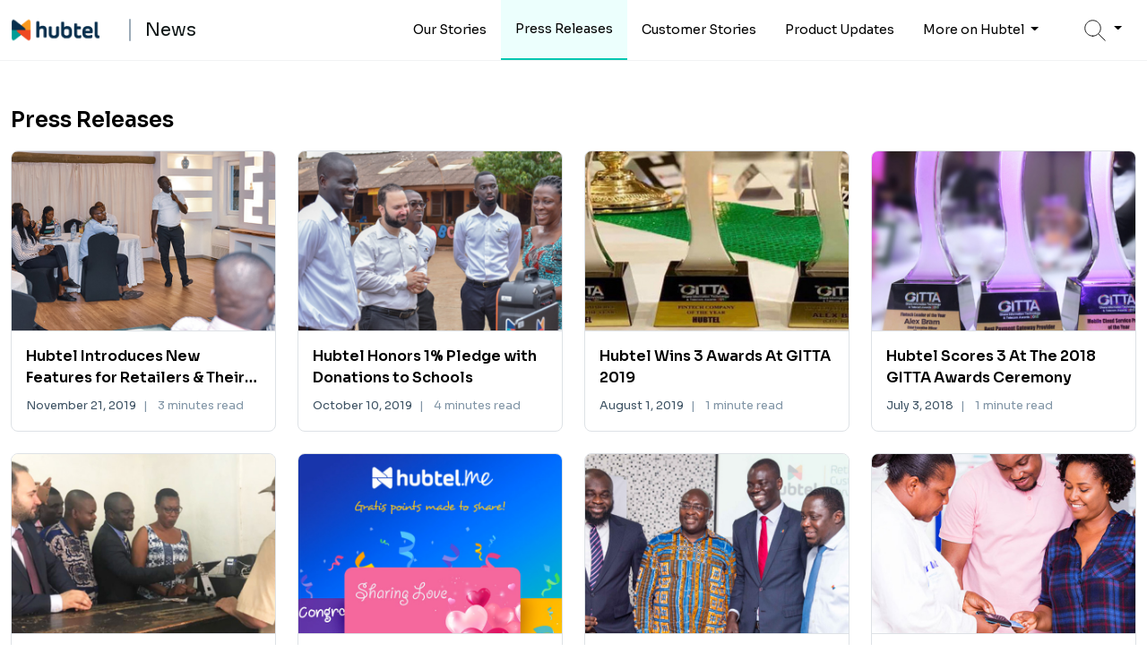

--- FILE ---
content_type: text/html; charset=UTF-8
request_url: https://news.hubtel.com/category/press-releases/page/4/
body_size: 15709
content:
<!DOCTYPE html>
<html lang="en-US">


<head>
	<!-- Required meta tags -->
	<meta charset="UTF-8">
	<link rel="profile" href="https://gmpg.org/xfn/11">

	<meta name="viewport" content="width=device-width, initial-scale=1, shrink-to-fit=no" />
	<link rel="icon" href="https://news.hubtel.com/wp-content/themes/bloghubtel/images/hub.png" type="image/png" sizes="16x16">

	<!-- Bootstrap CSS -->
	<link rel="stylesheet" href="https://stackpath.bootstrapcdn.com/font-awesome/4.7.0/css/font-awesome.min.css"
		integrity="sha384-wvfXpqpZZVQGK6TAh5PVlGOfQNHSoD2xbE+QkPxCAFlNEevoEH3Sl0sibVcOQVnN" crossorigin="anonymous" />
	<link rel="preconnect" href="https://fonts.googleapis.com" />
	<link rel="preconnect" href="https://fonts.gstatic.com" crossorigin />
	<link href="https://fonts.googleapis.com/css2?family=Rubik:wght@300;400;700&display=swap" rel="stylesheet" />
	<link href="https://fonts.googleapis.com/css2?family=Source+Serif+Pro:wght@300;400;700&display=swap" rel="stylesheet" />
	<link rel="stylesheet" href="https://cdnjs.cloudflare.com/ajax/libs/OwlCarousel2/2.3.4/assets/owl.carousel.css"
		integrity="sha512-UTNP5BXLIptsaj5WdKFrkFov94lDx+eBvbKyoe1YAfjeRPC+gT5kyZ10kOHCfNZqEui1sxmqvodNUx3KbuYI/A==" crossorigin="anonymous" referrerpolicy="no-referrer" />
	<link rel="stylesheet" href="https://cdnjs.cloudflare.com/ajax/libs/OwlCarousel2/2.3.4/assets/owl.theme.default.css"
		integrity="sha512-OTcub78R3msOCtY3Tc6FzeDJ8N9qvQn1Ph49ou13xgA9VsH9+LRxoFU6EqLhW4+PKRfU+/HReXmSZXHEkpYoOA==" crossorigin="anonymous" referrerpolicy="no-referrer" />
	<!-- put jquery before owl carousel -->
	<!-- jquery -->
	<script src="https://code.jquery.com/jquery-3.6.0.min.js" integrity="sha256-/xUj+3OJU5yExlq6GSYGSHk7tPXikynS7ogEvDej/m4=" crossorigin="anonymous"></script>

	<!-- owl carousel -->
	<script src="https://cdnjs.cloudflare.com/ajax/libs/OwlCarousel2/2.3.4/owl.carousel.min.js"
		integrity="sha512-bPs7Ae6pVvhOSiIcyUClR7/q2OAsRiovw4vAkX+zJbw3ShAeeqezq50RIIcIURq7Oa20rW2n2q+fyXBNcU9lrw==" crossorigin="anonymous"
		referrerpolicy="no-referrer"></script>
	<!-- Google tag (gtag.js) -->
	<script async src="https://www.googletagmanager.com/gtag/js?id=G-6BGPYTBNE1"></script>
	<script>
		window.dataLayer = window.dataLayer || [];

		function gtag() {
			dataLayer.push(arguments);
		}
		gtag('js', new Date());

		gtag('config', 'G-6BGPYTBNE1');
	</script>
	<meta name='robots' content='index, follow, max-image-preview:large, max-snippet:-1, max-video-preview:-1' />

	<!-- This site is optimized with the Yoast SEO plugin v26.6 - https://yoast.com/wordpress/plugins/seo/ -->
	<title>Press Releases Archives - Page 4 of 7 - Hubtel News</title>
	<link rel="canonical" href="https://news.hubtel.com/category/press-releases/page/4/" />
	<link rel="prev" href="https://news.hubtel.com/category/press-releases/page/3/" />
	<link rel="next" href="https://news.hubtel.com/category/press-releases/page/5/" />
	<meta property="og:locale" content="en_US" />
	<meta property="og:type" content="article" />
	<meta property="og:title" content="Press Releases Archives - Page 4 of 7 - Hubtel News" />
	<meta property="og:description" content="Stay informed about Hubtel –– from latest company news and stories to city launches and more captured in our press releases." />
	<meta property="og:url" content="https://news.hubtel.com/category/press-releases/" />
	<meta property="og:site_name" content="Hubtel News" />
	<meta name="twitter:card" content="summary_large_image" />
	<script type="application/ld+json" class="yoast-schema-graph">{"@context":"https://schema.org","@graph":[{"@type":"CollectionPage","@id":"https://news.hubtel.com/category/press-releases/","url":"https://news.hubtel.com/category/press-releases/page/4/","name":"Press Releases Archives - Page 4 of 7 - Hubtel News","isPartOf":{"@id":"https://news.hubtel.com/#website"},"primaryImageOfPage":{"@id":"https://news.hubtel.com/category/press-releases/page/4/#primaryimage"},"image":{"@id":"https://news.hubtel.com/category/press-releases/page/4/#primaryimage"},"thumbnailUrl":"https://news.hubtel.com/wp-content/uploads/2019/11/Hubtel-Introduces-New-Features-for-Retailers-Their-Customers  .jpg","breadcrumb":{"@id":"https://news.hubtel.com/category/press-releases/page/4/#breadcrumb"},"inLanguage":"en-US"},{"@type":"ImageObject","inLanguage":"en-US","@id":"https://news.hubtel.com/category/press-releases/page/4/#primaryimage","url":"https://news.hubtel.com/wp-content/uploads/2019/11/Hubtel-Introduces-New-Features-for-Retailers-Their-Customers  .jpg","contentUrl":"https://news.hubtel.com/wp-content/uploads/2019/11/Hubtel-Introduces-New-Features-for-Retailers-Their-Customers  .jpg","width":870,"height":430,"caption":"2019 Rethink - Keynote Edition"},{"@type":"BreadcrumbList","@id":"https://news.hubtel.com/category/press-releases/page/4/#breadcrumb","itemListElement":[{"@type":"ListItem","position":1,"name":"Home","item":"https://news.hubtel.com/"},{"@type":"ListItem","position":2,"name":"Press Releases"}]},{"@type":"WebSite","@id":"https://news.hubtel.com/#website","url":"https://news.hubtel.com/","name":"Hubtel Blog","description":"","publisher":{"@id":"https://news.hubtel.com/#organization"},"potentialAction":[{"@type":"SearchAction","target":{"@type":"EntryPoint","urlTemplate":"https://news.hubtel.com/?s={search_term_string}"},"query-input":{"@type":"PropertyValueSpecification","valueRequired":true,"valueName":"search_term_string"}}],"inLanguage":"en-US"},{"@type":"Organization","@id":"https://news.hubtel.com/#organization","name":"Hubtel","url":"https://news.hubtel.com/","logo":{"@type":"ImageObject","inLanguage":"en-US","@id":"https://news.hubtel.com/#/schema/logo/image/","url":"https://blog.smsgh.com/wp-content/uploads/2023/08/Hubtel-Primary.jpg","contentUrl":"https://blog.smsgh.com/wp-content/uploads/2023/08/Hubtel-Primary.jpg","width":512,"height":512,"caption":"Hubtel"},"image":{"@id":"https://news.hubtel.com/#/schema/logo/image/"}}]}</script>
	<!-- / Yoast SEO plugin. -->


<link rel="alternate" type="application/rss+xml" title="Hubtel News &raquo; Feed" href="https://news.hubtel.com/feed/" />
<link rel="alternate" type="application/rss+xml" title="Hubtel News &raquo; Comments Feed" href="https://news.hubtel.com/comments/feed/" />
<link rel="alternate" type="application/rss+xml" title="Hubtel News &raquo; Press Releases Category Feed" href="https://news.hubtel.com/category/press-releases/feed/" />
<style id='wp-img-auto-sizes-contain-inline-css'>
img:is([sizes=auto i],[sizes^="auto," i]){contain-intrinsic-size:3000px 1500px}
/*# sourceURL=wp-img-auto-sizes-contain-inline-css */
</style>
<style id='wp-emoji-styles-inline-css'>

	img.wp-smiley, img.emoji {
		display: inline !important;
		border: none !important;
		box-shadow: none !important;
		height: 1em !important;
		width: 1em !important;
		margin: 0 0.07em !important;
		vertical-align: -0.1em !important;
		background: none !important;
		padding: 0 !important;
	}
/*# sourceURL=wp-emoji-styles-inline-css */
</style>
<style id='wp-block-library-inline-css'>
:root{--wp-block-synced-color:#7a00df;--wp-block-synced-color--rgb:122,0,223;--wp-bound-block-color:var(--wp-block-synced-color);--wp-editor-canvas-background:#ddd;--wp-admin-theme-color:#007cba;--wp-admin-theme-color--rgb:0,124,186;--wp-admin-theme-color-darker-10:#006ba1;--wp-admin-theme-color-darker-10--rgb:0,107,160.5;--wp-admin-theme-color-darker-20:#005a87;--wp-admin-theme-color-darker-20--rgb:0,90,135;--wp-admin-border-width-focus:2px}@media (min-resolution:192dpi){:root{--wp-admin-border-width-focus:1.5px}}.wp-element-button{cursor:pointer}:root .has-very-light-gray-background-color{background-color:#eee}:root .has-very-dark-gray-background-color{background-color:#313131}:root .has-very-light-gray-color{color:#eee}:root .has-very-dark-gray-color{color:#313131}:root .has-vivid-green-cyan-to-vivid-cyan-blue-gradient-background{background:linear-gradient(135deg,#00d084,#0693e3)}:root .has-purple-crush-gradient-background{background:linear-gradient(135deg,#34e2e4,#4721fb 50%,#ab1dfe)}:root .has-hazy-dawn-gradient-background{background:linear-gradient(135deg,#faaca8,#dad0ec)}:root .has-subdued-olive-gradient-background{background:linear-gradient(135deg,#fafae1,#67a671)}:root .has-atomic-cream-gradient-background{background:linear-gradient(135deg,#fdd79a,#004a59)}:root .has-nightshade-gradient-background{background:linear-gradient(135deg,#330968,#31cdcf)}:root .has-midnight-gradient-background{background:linear-gradient(135deg,#020381,#2874fc)}:root{--wp--preset--font-size--normal:16px;--wp--preset--font-size--huge:42px}.has-regular-font-size{font-size:1em}.has-larger-font-size{font-size:2.625em}.has-normal-font-size{font-size:var(--wp--preset--font-size--normal)}.has-huge-font-size{font-size:var(--wp--preset--font-size--huge)}.has-text-align-center{text-align:center}.has-text-align-left{text-align:left}.has-text-align-right{text-align:right}.has-fit-text{white-space:nowrap!important}#end-resizable-editor-section{display:none}.aligncenter{clear:both}.items-justified-left{justify-content:flex-start}.items-justified-center{justify-content:center}.items-justified-right{justify-content:flex-end}.items-justified-space-between{justify-content:space-between}.screen-reader-text{border:0;clip-path:inset(50%);height:1px;margin:-1px;overflow:hidden;padding:0;position:absolute;width:1px;word-wrap:normal!important}.screen-reader-text:focus{background-color:#ddd;clip-path:none;color:#444;display:block;font-size:1em;height:auto;left:5px;line-height:normal;padding:15px 23px 14px;text-decoration:none;top:5px;width:auto;z-index:100000}html :where(.has-border-color){border-style:solid}html :where([style*=border-top-color]){border-top-style:solid}html :where([style*=border-right-color]){border-right-style:solid}html :where([style*=border-bottom-color]){border-bottom-style:solid}html :where([style*=border-left-color]){border-left-style:solid}html :where([style*=border-width]){border-style:solid}html :where([style*=border-top-width]){border-top-style:solid}html :where([style*=border-right-width]){border-right-style:solid}html :where([style*=border-bottom-width]){border-bottom-style:solid}html :where([style*=border-left-width]){border-left-style:solid}html :where(img[class*=wp-image-]){height:auto;max-width:100%}:where(figure){margin:0 0 1em}html :where(.is-position-sticky){--wp-admin--admin-bar--position-offset:var(--wp-admin--admin-bar--height,0px)}@media screen and (max-width:600px){html :where(.is-position-sticky){--wp-admin--admin-bar--position-offset:0px}}

/*# sourceURL=wp-block-library-inline-css */
</style><style id='global-styles-inline-css'>
:root{--wp--preset--aspect-ratio--square: 1;--wp--preset--aspect-ratio--4-3: 4/3;--wp--preset--aspect-ratio--3-4: 3/4;--wp--preset--aspect-ratio--3-2: 3/2;--wp--preset--aspect-ratio--2-3: 2/3;--wp--preset--aspect-ratio--16-9: 16/9;--wp--preset--aspect-ratio--9-16: 9/16;--wp--preset--color--black: #000000;--wp--preset--color--cyan-bluish-gray: #abb8c3;--wp--preset--color--white: #ffffff;--wp--preset--color--pale-pink: #f78da7;--wp--preset--color--vivid-red: #cf2e2e;--wp--preset--color--luminous-vivid-orange: #ff6900;--wp--preset--color--luminous-vivid-amber: #fcb900;--wp--preset--color--light-green-cyan: #7bdcb5;--wp--preset--color--vivid-green-cyan: #00d084;--wp--preset--color--pale-cyan-blue: #8ed1fc;--wp--preset--color--vivid-cyan-blue: #0693e3;--wp--preset--color--vivid-purple: #9b51e0;--wp--preset--gradient--vivid-cyan-blue-to-vivid-purple: linear-gradient(135deg,rgb(6,147,227) 0%,rgb(155,81,224) 100%);--wp--preset--gradient--light-green-cyan-to-vivid-green-cyan: linear-gradient(135deg,rgb(122,220,180) 0%,rgb(0,208,130) 100%);--wp--preset--gradient--luminous-vivid-amber-to-luminous-vivid-orange: linear-gradient(135deg,rgb(252,185,0) 0%,rgb(255,105,0) 100%);--wp--preset--gradient--luminous-vivid-orange-to-vivid-red: linear-gradient(135deg,rgb(255,105,0) 0%,rgb(207,46,46) 100%);--wp--preset--gradient--very-light-gray-to-cyan-bluish-gray: linear-gradient(135deg,rgb(238,238,238) 0%,rgb(169,184,195) 100%);--wp--preset--gradient--cool-to-warm-spectrum: linear-gradient(135deg,rgb(74,234,220) 0%,rgb(151,120,209) 20%,rgb(207,42,186) 40%,rgb(238,44,130) 60%,rgb(251,105,98) 80%,rgb(254,248,76) 100%);--wp--preset--gradient--blush-light-purple: linear-gradient(135deg,rgb(255,206,236) 0%,rgb(152,150,240) 100%);--wp--preset--gradient--blush-bordeaux: linear-gradient(135deg,rgb(254,205,165) 0%,rgb(254,45,45) 50%,rgb(107,0,62) 100%);--wp--preset--gradient--luminous-dusk: linear-gradient(135deg,rgb(255,203,112) 0%,rgb(199,81,192) 50%,rgb(65,88,208) 100%);--wp--preset--gradient--pale-ocean: linear-gradient(135deg,rgb(255,245,203) 0%,rgb(182,227,212) 50%,rgb(51,167,181) 100%);--wp--preset--gradient--electric-grass: linear-gradient(135deg,rgb(202,248,128) 0%,rgb(113,206,126) 100%);--wp--preset--gradient--midnight: linear-gradient(135deg,rgb(2,3,129) 0%,rgb(40,116,252) 100%);--wp--preset--font-size--small: 13px;--wp--preset--font-size--medium: 20px;--wp--preset--font-size--large: 36px;--wp--preset--font-size--x-large: 42px;--wp--preset--spacing--20: 0.44rem;--wp--preset--spacing--30: 0.67rem;--wp--preset--spacing--40: 1rem;--wp--preset--spacing--50: 1.5rem;--wp--preset--spacing--60: 2.25rem;--wp--preset--spacing--70: 3.38rem;--wp--preset--spacing--80: 5.06rem;--wp--preset--shadow--natural: 6px 6px 9px rgba(0, 0, 0, 0.2);--wp--preset--shadow--deep: 12px 12px 50px rgba(0, 0, 0, 0.4);--wp--preset--shadow--sharp: 6px 6px 0px rgba(0, 0, 0, 0.2);--wp--preset--shadow--outlined: 6px 6px 0px -3px rgb(255, 255, 255), 6px 6px rgb(0, 0, 0);--wp--preset--shadow--crisp: 6px 6px 0px rgb(0, 0, 0);}:where(.is-layout-flex){gap: 0.5em;}:where(.is-layout-grid){gap: 0.5em;}body .is-layout-flex{display: flex;}.is-layout-flex{flex-wrap: wrap;align-items: center;}.is-layout-flex > :is(*, div){margin: 0;}body .is-layout-grid{display: grid;}.is-layout-grid > :is(*, div){margin: 0;}:where(.wp-block-columns.is-layout-flex){gap: 2em;}:where(.wp-block-columns.is-layout-grid){gap: 2em;}:where(.wp-block-post-template.is-layout-flex){gap: 1.25em;}:where(.wp-block-post-template.is-layout-grid){gap: 1.25em;}.has-black-color{color: var(--wp--preset--color--black) !important;}.has-cyan-bluish-gray-color{color: var(--wp--preset--color--cyan-bluish-gray) !important;}.has-white-color{color: var(--wp--preset--color--white) !important;}.has-pale-pink-color{color: var(--wp--preset--color--pale-pink) !important;}.has-vivid-red-color{color: var(--wp--preset--color--vivid-red) !important;}.has-luminous-vivid-orange-color{color: var(--wp--preset--color--luminous-vivid-orange) !important;}.has-luminous-vivid-amber-color{color: var(--wp--preset--color--luminous-vivid-amber) !important;}.has-light-green-cyan-color{color: var(--wp--preset--color--light-green-cyan) !important;}.has-vivid-green-cyan-color{color: var(--wp--preset--color--vivid-green-cyan) !important;}.has-pale-cyan-blue-color{color: var(--wp--preset--color--pale-cyan-blue) !important;}.has-vivid-cyan-blue-color{color: var(--wp--preset--color--vivid-cyan-blue) !important;}.has-vivid-purple-color{color: var(--wp--preset--color--vivid-purple) !important;}.has-black-background-color{background-color: var(--wp--preset--color--black) !important;}.has-cyan-bluish-gray-background-color{background-color: var(--wp--preset--color--cyan-bluish-gray) !important;}.has-white-background-color{background-color: var(--wp--preset--color--white) !important;}.has-pale-pink-background-color{background-color: var(--wp--preset--color--pale-pink) !important;}.has-vivid-red-background-color{background-color: var(--wp--preset--color--vivid-red) !important;}.has-luminous-vivid-orange-background-color{background-color: var(--wp--preset--color--luminous-vivid-orange) !important;}.has-luminous-vivid-amber-background-color{background-color: var(--wp--preset--color--luminous-vivid-amber) !important;}.has-light-green-cyan-background-color{background-color: var(--wp--preset--color--light-green-cyan) !important;}.has-vivid-green-cyan-background-color{background-color: var(--wp--preset--color--vivid-green-cyan) !important;}.has-pale-cyan-blue-background-color{background-color: var(--wp--preset--color--pale-cyan-blue) !important;}.has-vivid-cyan-blue-background-color{background-color: var(--wp--preset--color--vivid-cyan-blue) !important;}.has-vivid-purple-background-color{background-color: var(--wp--preset--color--vivid-purple) !important;}.has-black-border-color{border-color: var(--wp--preset--color--black) !important;}.has-cyan-bluish-gray-border-color{border-color: var(--wp--preset--color--cyan-bluish-gray) !important;}.has-white-border-color{border-color: var(--wp--preset--color--white) !important;}.has-pale-pink-border-color{border-color: var(--wp--preset--color--pale-pink) !important;}.has-vivid-red-border-color{border-color: var(--wp--preset--color--vivid-red) !important;}.has-luminous-vivid-orange-border-color{border-color: var(--wp--preset--color--luminous-vivid-orange) !important;}.has-luminous-vivid-amber-border-color{border-color: var(--wp--preset--color--luminous-vivid-amber) !important;}.has-light-green-cyan-border-color{border-color: var(--wp--preset--color--light-green-cyan) !important;}.has-vivid-green-cyan-border-color{border-color: var(--wp--preset--color--vivid-green-cyan) !important;}.has-pale-cyan-blue-border-color{border-color: var(--wp--preset--color--pale-cyan-blue) !important;}.has-vivid-cyan-blue-border-color{border-color: var(--wp--preset--color--vivid-cyan-blue) !important;}.has-vivid-purple-border-color{border-color: var(--wp--preset--color--vivid-purple) !important;}.has-vivid-cyan-blue-to-vivid-purple-gradient-background{background: var(--wp--preset--gradient--vivid-cyan-blue-to-vivid-purple) !important;}.has-light-green-cyan-to-vivid-green-cyan-gradient-background{background: var(--wp--preset--gradient--light-green-cyan-to-vivid-green-cyan) !important;}.has-luminous-vivid-amber-to-luminous-vivid-orange-gradient-background{background: var(--wp--preset--gradient--luminous-vivid-amber-to-luminous-vivid-orange) !important;}.has-luminous-vivid-orange-to-vivid-red-gradient-background{background: var(--wp--preset--gradient--luminous-vivid-orange-to-vivid-red) !important;}.has-very-light-gray-to-cyan-bluish-gray-gradient-background{background: var(--wp--preset--gradient--very-light-gray-to-cyan-bluish-gray) !important;}.has-cool-to-warm-spectrum-gradient-background{background: var(--wp--preset--gradient--cool-to-warm-spectrum) !important;}.has-blush-light-purple-gradient-background{background: var(--wp--preset--gradient--blush-light-purple) !important;}.has-blush-bordeaux-gradient-background{background: var(--wp--preset--gradient--blush-bordeaux) !important;}.has-luminous-dusk-gradient-background{background: var(--wp--preset--gradient--luminous-dusk) !important;}.has-pale-ocean-gradient-background{background: var(--wp--preset--gradient--pale-ocean) !important;}.has-electric-grass-gradient-background{background: var(--wp--preset--gradient--electric-grass) !important;}.has-midnight-gradient-background{background: var(--wp--preset--gradient--midnight) !important;}.has-small-font-size{font-size: var(--wp--preset--font-size--small) !important;}.has-medium-font-size{font-size: var(--wp--preset--font-size--medium) !important;}.has-large-font-size{font-size: var(--wp--preset--font-size--large) !important;}.has-x-large-font-size{font-size: var(--wp--preset--font-size--x-large) !important;}
/*# sourceURL=global-styles-inline-css */
</style>

<style id='classic-theme-styles-inline-css'>
/*! This file is auto-generated */
.wp-block-button__link{color:#fff;background-color:#32373c;border-radius:9999px;box-shadow:none;text-decoration:none;padding:calc(.667em + 2px) calc(1.333em + 2px);font-size:1.125em}.wp-block-file__button{background:#32373c;color:#fff;text-decoration:none}
/*# sourceURL=/wp-includes/css/classic-themes.min.css */
</style>
<link rel='stylesheet' id='hubtel-style-css' href='https://news.hubtel.com/wp-content/themes/bloghubtel/css/main.css?ver=1.0.8' media='all' />
<link rel='stylesheet' id='hubtelblog-style-css' href='https://news.hubtel.com/wp-content/themes/bloghubtel/style.css?ver=1.0.8' media='all' />
<script src="https://news.hubtel.com/wp-includes/js/jquery/jquery.min.js?ver=3.7.1" id="jquery-core-js"></script>
<script src="https://news.hubtel.com/wp-includes/js/jquery/jquery-migrate.min.js?ver=3.4.1" id="jquery-migrate-js"></script>
<link rel="https://api.w.org/" href="https://news.hubtel.com/wp-json/" /><link rel="alternate" title="JSON" type="application/json" href="https://news.hubtel.com/wp-json/wp/v2/categories/74" /><link rel="EditURI" type="application/rsd+xml" title="RSD" href="https://news.hubtel.com/xmlrpc.php?rsd" />
<meta name="generator" content="WordPress 6.9" />


	<style type="text/css">
		.home-search {
			background-image: url("../../assets/images/bg-new-home2.webp");
		}

		.home-link:hover {
			svg {
				fill: #0a6d62;
			}
		}

		.navbar .dropdown-menu-right {
			right: 0 !important;
			left: auto !important;
			box-shadow: 0 .125rem .25rem rgba(0, 0, 0, .075) !important;
		}


		.fs-14 {
			font-size: 14px !important;
		}


		@media (max-width: 768px) {
			.home-search {
				background-image: url("../../assets/images/bg-new-home-mobile2.webp");
			}
		}
	</style>

	<style>
		.pagination li span {
			padding: 0.275rem 0.75rem !important;
			text-decoration: none !important;
			border-color: #f5f5f5;
			border-radius: 5px;
		}

		.pagination li span.active {
			z-index: 2;
			color: white !important;
			border-color: #01c7b1;
			background-color: #01c7b1 !important;
		}

		.truncate-text-3 {
			-webkit-line-clamp: 3;
			/* autoprefixer: off */
			-webkit-box-orient: vertical;
			/* autoprefixer: on */
			overflow: hidden;
			text-overflow: ellipsis;
			display: -webkit-box;
		}

		.quick-link {
			border: 1px solid #3d5263;
			color: #3d5263;
			transition: all 0.3s ease-in-out;

			svg path {
				stroke: #3d5263;
				transition: stroke 0.3s ease-in-out;
			}

			&:hover {
				background-color: #01c7b1;
				border: 1px solid #01c7b1;
				color: white !important;

				svg path {
					stroke: white !important;
				}
			}

			p {
				font-size: 12.8px;
			}
		}

		.info p {
			font-size: 12.8px;
		}

		.quick-links {
			@media (max-width: 349px) {
				display: none !important;
			}
		}

		.quick-links-mobile {
			@media (min-width: 350px) {
				display: none !important;
			}
		}

		.modal-header {
			background: #f7f8fb;
			border-bottom: none;
			padding: 24px 28px;
		}
	</style>

</head>

<body class="archive paged category category-press-releases category-74 paged-4 category-paged-4 wp-theme-bloghubtel hfeed">
	


	<!-- Navbar -->

	<div class="bg-white position-fixed w-100 py-0 py-md-0 border-bottom-muted top-nav d-none d-md-none d-lg-none z-index-1">
		<div class="container">
			<nav class="navbar navbar-expand-lg py-0 px-0 flex-nowrap justify-content-between navbar-light">

				<div class="d-block">
					<a class="navbar-brand" href="https://news.hubtel.com">
						<img src="https://news.hubtel.com/wp-content/themes/bloghubtel/images/hub.png" width="28px" />
						<h4 class="fw-normal mb-0">
							<span class="vl mx-4"></span> News
						</h4>
					</a>
				</div>



				<!-- <div class="d-block">
					<ul class="navbar-nav flex-row">
						<li class="nav-item mr-2 d-none d-lg-block">
							<a class="nav-link text-black" href="">Make Orders</a>
						</li>
						<li class="nav-item mr-2 d-none d-lg-block">
							<a class="nav-link text-black" href="">Take Payments</a>
						</li>
						<li class="nav-item mr-2 d-none d-lg-block">
							<a class="nav-link text-black" href="">Send SMS </a>
						</li>
						<li class="nav-item mr-4 d-none d-lg-block">
							<a class="nav-link text-black" href="">Serve With Us</a>
						</li>
						<li class="nav-item">
							<a class="btn btn-primary" href="login">LOGIN / SIGN UP</a>
						</li>
					</ul>
				</div> -->
			</nav>
		</div>
	</div>

	<div class="bg-white position-fixed py-1 py-md-3 w-100 border-bottom-muted z-index-1 d-none d-md-none d-lg-none z-index-1">
		<div class="d-flex justify-content-between align-items-center py-2 px-3">
			<div>
				<img src="https://news.hubtel.com/wp-content/themes/bloghubtel/images/logo.png" width="100" />
			</div>
			<div class="text-black fw-bold">
				<a href="#" class="text-black text-decoration-none">Install the app</a>
			</div>
		</div>
	</div>

	<div class="bg-white position-fixed top-0 w-100 py-0 py-md-0 border-bottom-muted top-nav z-index-1">

		<div style="background-color: #edfaf7;" class="alert-banner mb-0 p-2 p-md-3 alert show d-none" role="alert">
    <div class="d-flex flex-column flex-md-row align-items-lg-center justify-content-between gap-2">
        <div
            class="d-md-flex d-none gap-2 flex-column flex-lg-row align-items-lg-center align-items-start justify-content-between w-100 order-lg-0">
            <div class="d-flex align-items-center">
                <h6 class="fs-7 mb-0"><span class="bg-danger rounded-circle text-white"
                        style="padding: 4px 6px;">19</span> <span class="fw-normal ms-2">Years of&nbsp;
                        Connecting
                        businesses, customers, and
                        communities</span></h6>
                <div class="text-end ms-2">
                    <a style="text-decoration: none;" href="https://hubtel.com/19years"
                        class="text-deep-primary fs-7 fw-bold">
                        Read our story
                    </a>
                </div>
            </div>
        </div>
        <div
            class="d-flex d-md-none gap-2 flex-column flex-lg-row align-items-lg-center align-items-center justify-content-center w-100 order-1 order-lg-0">
            <div class="d-flex align-items-center justify-content-center flex-column pt-2">
                <h5 class="fs-6 fw-bold mb-0">
                    Hubtel Turns
                    <span class="bg-danger rounded-circle text-white" style="padding: 4px 6px;">19</span>
                </h5>
                <div class="mt-1">
                    <a style="text-decoration: none;" href="https://hubtel.com/19years"
                        class="text-deep-primary fs-7 fw-bold">
                        Read our story
                    </a>
                </div>
            </div>
        </div>
        <div style="position:absolute; right: 15px" class="text-end">
            <button type="button" data-bs-dismiss="alert" aria-label="Close" class="btn-close opacity-100">
            </button>
        </div>
    </div>
</div>		<div class="container">
			<nav class="navbar p-0 navbar-expand-lg navbar-light flex-nowrap">
				<div class="d-flex align-items-center">
					<a class="navbar-brand d-flex align-items-center m-0" href="https://hubtel.com" target="">
						<img src="https://news.hubtel.com/wp-content/themes/bloghubtel/images/logo.png" width="100px" />
					</a>
					<a class="navbar-brand d-flex align-items-center" href="https:// news.hubtel.com">
						<a class="navbar-brand d-flex align-items-center" href="https://news.hubtel.com">

							<h5 class="fw-normal mb-0 d-md-block">
								<span class="vl mx-3"></span>
								News							</h5>
						</a>
				</div>

				<div class="d-flex">
					<div class="container d-block d-lg-none">
						<ul class="d-flex list-style-none ml-lg-auto justify-content-end">
													</ul>
					</div>
					<button class="navbar-toggler border-0 p-0 hamburger-button" type="button" data-bs-toggle="collapse" data-bs-target="#navbarNavDropdown"
						aria-controls="navbarNavDropdown" aria-expanded="false" aria-label="Toggle navigation">
						<span>
							<svg xmlns="http://www.w3.org/2000/svg" enable-background="new 0 0 24 24" width="30" hieght="40" viewBox="0 0 24 24">
								<path fill="#000000"
									d="M20,11H4c-0.6,0-1,0.4-1,1s0.4,1,1,1h16c0.6,0,1-0.4,1-1S20.6,11,20,11z M4,8h16c0.6,0,1-0.4,1-1s-0.4-1-1-1H4C3.4,6,3,6.4,3,7S3.4,8,4,8z M20,16H4c-0.6,0-1,0.4-1,1s0.4,1,1,1h16c0.6,0,1-0.4,1-1S20.6,16,20,16z" />
							</svg>
						</span>
					</button>
				</div>
				<div class="collapse navbar-collapse navbar-collapse--extend " id="navbarNavDropdown">
					<div class="container">

						
							<ul class="navbar-nav ml-lg-auto justify-content-end">


								
									

									<li class="nav-item ">
										<a class="nav-link px-lg-3 text-black text-nowrap" href="https://news.hubtel.com/category/our-stories/">
											Our Stories										</a>
									</li>


								
									

									<li class="nav-item active">
										<a class="nav-link px-lg-3 text-black text-nowrap" href="https://news.hubtel.com/category/press-releases/">
											Press Releases										</a>
									</li>


								
									

									<li class="nav-item ">
										<a class="nav-link px-lg-3 text-black text-nowrap" href="https://news.hubtel.com/category/customer-stories/">
											Customer Stories										</a>
									</li>


								
									

									<li class="nav-item ">
										<a class="nav-link px-lg-3 text-black text-nowrap" href="https://news.hubtel.com/category/product-updates/">
											Product Updates										</a>
									</li>


								
								<li class="nav-item dropdown  ">
									<a class="nav-link px-lg-3 text-black dropdown-toggle text-nowrap" href="#" id="navbarDropdownMenuLink" role="button" data-bs-toggle="dropdown"
										aria-expanded="false">
										More on Hubtel
									</a>
									<div class="dropdown-menu border-0 rounded-0" aria-labelledby="navbarDropdownMenuLink">
										<a class="dropdown-item text-black px-0 px-lg-4 " href="
										https://news.hubtel.com/guides">Guides
										</a>
										<a class="dropdown-item text-black px-0 px-lg-4 " href="
										https://news.hubtel.com/inside-hubtel">Inside Hubtel
										</a>
										<a class="dropdown-item text-black px-0 px-lg-4 " href="
										https://news.hubtel.com/podcasts">Podcasts
										</a>
										<a class="dropdown-item text-black px-0 px-lg-4 " href="
										https://news.hubtel.com/engineering">Engineering
										</a>

									</div>
								</li>

							</ul>

												<a class="btn btn-primary d-none d-none mt-5 text-white" href="https://hubtel.com/login">LOGIN / SIGN UP</a>
					</div>
				</div>
				<div class="d-none d-lg-flex">
					<ul class="d-flex mb-0 ps-1   list-style-none ml-lg-auto">
						<li class="nav-item dropdown  ">
							<a class="nav-link px-lg-3 dropdown-toggle search text-black" href="#" id="navbarDropdownMenuLink" role="button" data-bs-toggle="dropdown"
								aria-expanded="false">
								<svg width="30px" height="30px" viewBox="0 0 24 24" fill="none" xmlns="http://www.w3.org/2000/svg" stroke="#000000">
									<g id="SVGRepo_bgCarrier" stroke-width="0"></g>
									<g id="SVGRepo_tracerCarrier" stroke-linecap="round" stroke-linejoin="round"></g>
									<g id="SVGRepo_iconCarrier">
										<g id="Interface / Search_Magnifying_Glass">
											<path id="Vector"
												d="M15 15L21 21M10 17C6.13401 17 3 13.866 3 10C3 6.13401 6.13401 3 10 3C13.866 3 17 6.13401 17 10C17 13.866 13.866 17 10 17Z"
												stroke="#000000" stroke-width="0.72" stroke-linecap="round" stroke-linejoin="round"></path>
										</g>
									</g>
								</svg>
							</a>
							<div class="dropdown-menu search shadow dropdown-menu-right dropdown-menu--search" aria-labelledby="navbarDropdownMenuLink">
								<div class="p-3">
									<form action="https://news.hubtel.com" id="search-form" method="GET">
										<div class="input-group">
											<input type="text" class="form-control bg-white" value="" name="s" placeholder="search"
												aria-label="search" aria-describedby="basic-addon2">
											<a href="#" onclick="document.getElementById('search-form').submit();"
												class="d-flex align-items-center justify-content-center text-white btn btn-primary" id="basic-addon2">
												<i class="fa fa-search" style="font-size:15px;"></i>
											</a>
										</div>
									</form>
								</div>
							</div>
						</li>
											</ul>
				</div>
									<a href="https://hubtel.com/login" class="btn btn-primary d-none py-1 rounded-3"><span class="d-flex align-items-center text-white">LOGIN <span
								class="mx-2 h4 mb-0 py-0 text-white fw-light">//</span> SIGN UP</span></a>
							</nav>
		</div>
	</div>

			<div class="static-nav shadow d-none d-lg-none">
			<div>
				<div class="d-flex align-items-center">
					<div class="px-3 flex-fill">
						<a href="https://hubtel.com/login" class="btn btn-primary d-lg-none py-1 rounded-3 w-100"><span
								class="d-flex align-items-center justify-content-center w-100">LOGIN <span class="mx-2 h4 mb-0 py-0 text-white fw-light">//</span> SIGN UP</span></a>

					</div>
				</div>
			</div>
		</div>

		<!-- ./ Navbar -->
	
	<script>
		document.addEventListener("alpine:init", () => {

			Alpine.data("sidebar", () => ({

				profile: null,
				balance() {
					return (
						this.profile?.wallets?.filter(
							(wallet) => wallet.provider.toLowerCase() === "hubtel"
						)[0]?.availBalance || 0
					);
				},
				async getProfile() {
					let response = await (
						await fetch("https://hubtelappproxy.hubtel.com/api/v1/account/getprofile", {
							method: "post",
							headers: {
								"Content-Type": "application/json",
							},
							body: JSON.stringify({
								msisdn: "<br />
<b>Notice</b>:  Undefined index: profile in <b>/var/www/html/bloghubtel/wp-content/themes/bloghubtel/header.php</b> on line <b>809</b><br />
<br />
<b>Notice</b>:  Trying to access array offset on value of type null in <b>/var/www/html/bloghubtel/wp-content/themes/bloghubtel/header.php</b> on line <b>809</b><br />
",
								authToken: "<br />
<b>Notice</b>:  Undefined index: consumerAuth in <b>/var/www/html/bloghubtel/wp-content/themes/bloghubtel/header.php</b> on line <b>810</b><br />
"
							})
						})
					).json();
					return response?.data;
				}

			}));

		});
	</script>

		<div class="wrap" role="document">
    <div class="content">
        <main class="main">
            <div class="bg-white pb-5">
                <div class="container">
                    <h4 class="text-black fw-bold pt-5 mb-3">Press Releases</h4>
                    <div class="row g-4">
                                                        <div class="col-12 col-md-6 col-lg-4 col-xl-3">
                                    <div class="h-100">
                                        <div class="blog-card h-100 border rounded-8 overflow-hidden position-relative bg-white d-flex flex-column">
    <div class="blog-card-image-container border-bottom">
        <a href="https://news.hubtel.com/hubtel-introduces-new-features-for-retailers-their-customers/" class="text-decoration-none text-black stretched-link">
                            <img src="https://news.hubtel.com/wp-content/uploads/2019/11/Hubtel-Introduces-New-Features-for-Retailers-Their-Customers  .jpg" class="w-100" alt=""
                    style="object-fit: cover; height: 200px;" />
                    </a>
    </div>

    <div class="blog-card-body p-2 p-md-3 d-flex flex-grow-1 flex-column justify-content-between">
        <h6 class="fw-bold mb-2 text-truncate-2 text-black">
            Hubtel Introduces New Features for Retailers & Their Customers          </h6>
        <p class="clamp-p mb-0 fw-normal text-secondary">
            November 21, 2019<span class="px-2 text-muted">|</span>
            <span class="text-muted">3 minutes read</span>
            <!-- <span class="px-2">|</span>
            <span class="">Hubtel</span> -->
        </p>
    </div>
</div>

<style>
    .page-template-home .blog-card {
        border: 1px solid #f2f3f4 !important
    }

    .page-template-home .blog-card-body {
        padding: 1rem !important;
    }
</style>                                    </div>
                                </div>
                                                                <div class="col-12 col-md-6 col-lg-4 col-xl-3">
                                    <div class="h-100">
                                        <div class="blog-card h-100 border rounded-8 overflow-hidden position-relative bg-white d-flex flex-column">
    <div class="blog-card-image-container border-bottom">
        <a href="https://news.hubtel.com/hubtel-honors-1-pledge-with-donations-to-schools/" class="text-decoration-none text-black stretched-link">
                            <img src="https://news.hubtel.com/wp-content/uploads/2019/10/Hubtel-Pledge.jpg" class="w-100" alt=""
                    style="object-fit: cover; height: 200px;" />
                    </a>
    </div>

    <div class="blog-card-body p-2 p-md-3 d-flex flex-grow-1 flex-column justify-content-between">
        <h6 class="fw-bold mb-2 text-truncate-2 text-black">
            Hubtel Honors 1% Pledge with Donations to Schools        </h6>
        <p class="clamp-p mb-0 fw-normal text-secondary">
            October 10, 2019<span class="px-2 text-muted">|</span>
            <span class="text-muted">4 minutes read</span>
            <!-- <span class="px-2">|</span>
            <span class="">Hubtel</span> -->
        </p>
    </div>
</div>

<style>
    .page-template-home .blog-card {
        border: 1px solid #f2f3f4 !important
    }

    .page-template-home .blog-card-body {
        padding: 1rem !important;
    }
</style>                                    </div>
                                </div>
                                                                <div class="col-12 col-md-6 col-lg-4 col-xl-3">
                                    <div class="h-100">
                                        <div class="blog-card h-100 border rounded-8 overflow-hidden position-relative bg-white d-flex flex-column">
    <div class="blog-card-image-container border-bottom">
        <a href="https://news.hubtel.com/hubtel-wins-3-awards-at-gitta-2019/" class="text-decoration-none text-black stretched-link">
                            <img src="https://news.hubtel.com/wp-content/uploads/2019/08/Hubtel-Wins-3-Awards-At-GITTA-2019.jpg" class="w-100" alt=""
                    style="object-fit: cover; height: 200px;" />
                    </a>
    </div>

    <div class="blog-card-body p-2 p-md-3 d-flex flex-grow-1 flex-column justify-content-between">
        <h6 class="fw-bold mb-2 text-truncate-2 text-black">
            Hubtel Wins 3 Awards At GITTA 2019        </h6>
        <p class="clamp-p mb-0 fw-normal text-secondary">
            August 1, 2019<span class="px-2 text-muted">|</span>
            <span class="text-muted">1 minute read</span>
            <!-- <span class="px-2">|</span>
            <span class="">Hubtel</span> -->
        </p>
    </div>
</div>

<style>
    .page-template-home .blog-card {
        border: 1px solid #f2f3f4 !important
    }

    .page-template-home .blog-card-body {
        padding: 1rem !important;
    }
</style>                                    </div>
                                </div>
                                                                <div class="col-12 col-md-6 col-lg-4 col-xl-3">
                                    <div class="h-100">
                                        <div class="blog-card h-100 border rounded-8 overflow-hidden position-relative bg-white d-flex flex-column">
    <div class="blog-card-image-container border-bottom">
        <a href="https://news.hubtel.com/hubtel-scores-3-at-the-2018-gitta-awards-ceremony/" class="text-decoration-none text-black stretched-link">
                            <img src="https://news.hubtel.com/wp-content/uploads/2018/07/Hubtel-Scores-3-At-The-2018-GITTA-Awards-Ceremony.jpg" class="w-100" alt=""
                    style="object-fit: cover; height: 200px;" />
                    </a>
    </div>

    <div class="blog-card-body p-2 p-md-3 d-flex flex-grow-1 flex-column justify-content-between">
        <h6 class="fw-bold mb-2 text-truncate-2 text-black">
            Hubtel Scores 3 At The 2018 GITTA Awards Ceremony        </h6>
        <p class="clamp-p mb-0 fw-normal text-secondary">
            July 3, 2018<span class="px-2 text-muted">|</span>
            <span class="text-muted">1 minute read</span>
            <!-- <span class="px-2">|</span>
            <span class="">Hubtel</span> -->
        </p>
    </div>
</div>

<style>
    .page-template-home .blog-card {
        border: 1px solid #f2f3f4 !important
    }

    .page-template-home .blog-card-body {
        padding: 1rem !important;
    }
</style>                                    </div>
                                </div>
                                                                <div class="col-12 col-md-6 col-lg-4 col-xl-3">
                                    <div class="h-100">
                                        <div class="blog-card h-100 border rounded-8 overflow-hidden position-relative bg-white d-flex flex-column">
    <div class="blog-card-image-container border-bottom">
        <a href="https://news.hubtel.com/first-ever-digital-payment-launched-at-cape-coast-and-elmina-castles/" class="text-decoration-none text-black stretched-link">
                            <img src="https://news.hubtel.com/wp-content/uploads/2018/06/First-Ever-Digital-Payment-Launched-at-Cape-Coast-and-Elmina-Castles.jpg" class="w-100" alt=""
                    style="object-fit: cover; height: 200px;" />
                    </a>
    </div>

    <div class="blog-card-body p-2 p-md-3 d-flex flex-grow-1 flex-column justify-content-between">
        <h6 class="fw-bold mb-2 text-truncate-2 text-black">
            First Ever Digital Payment Launched at Cape Coast and Elmina Castles        </h6>
        <p class="clamp-p mb-0 fw-normal text-secondary">
            June 13, 2018<span class="px-2 text-muted">|</span>
            <span class="text-muted">1 minute read</span>
            <!-- <span class="px-2">|</span>
            <span class="">Hubtel</span> -->
        </p>
    </div>
</div>

<style>
    .page-template-home .blog-card {
        border: 1px solid #f2f3f4 !important
    }

    .page-template-home .blog-card-body {
        padding: 1rem !important;
    }
</style>                                    </div>
                                </div>
                                                                <div class="col-12 col-md-6 col-lg-4 col-xl-3">
                                    <div class="h-100">
                                        <div class="blog-card h-100 border rounded-8 overflow-hidden position-relative bg-white d-flex flex-column">
    <div class="blog-card-image-container border-bottom">
        <a href="https://news.hubtel.com/introducing-gift-cards-on-hubtel-me/" class="text-decoration-none text-black stretched-link">
                            <img src="https://news.hubtel.com/wp-content/uploads/2018/04/Introducing-Gift-Cards-On-Hubtel.me_.jpg" class="w-100" alt=""
                    style="object-fit: cover; height: 200px;" />
                    </a>
    </div>

    <div class="blog-card-body p-2 p-md-3 d-flex flex-grow-1 flex-column justify-content-between">
        <h6 class="fw-bold mb-2 text-truncate-2 text-black">
            Introducing Gift Cards On Hubtel.me        </h6>
        <p class="clamp-p mb-0 fw-normal text-secondary">
            April 18, 2018<span class="px-2 text-muted">|</span>
            <span class="text-muted">1 minute read</span>
            <!-- <span class="px-2">|</span>
            <span class="">Hubtel</span> -->
        </p>
    </div>
</div>

<style>
    .page-template-home .blog-card {
        border: 1px solid #f2f3f4 !important
    }

    .page-template-home .blog-card-body {
        padding: 1rem !important;
    }
</style>                                    </div>
                                </div>
                                                                <div class="col-12 col-md-6 col-lg-4 col-xl-3">
                                    <div class="h-100">
                                        <div class="blog-card h-100 border rounded-8 overflow-hidden position-relative bg-white d-flex flex-column">
    <div class="blog-card-image-container border-bottom">
        <a href="https://news.hubtel.com/vice-presidents-working-visit-to-hubtel/" class="text-decoration-none text-black stretched-link">
                            <img src="https://news.hubtel.com/wp-content/uploads/2018/04/Vice-Presidents-Working-Visit-to-Hubtel.jpg" class="w-100" alt=""
                    style="object-fit: cover; height: 200px;" />
                    </a>
    </div>

    <div class="blog-card-body p-2 p-md-3 d-flex flex-grow-1 flex-column justify-content-between">
        <h6 class="fw-bold mb-2 text-truncate-2 text-black">
            Vice President's Working Visit to Hubtel        </h6>
        <p class="clamp-p mb-0 fw-normal text-secondary">
            April 16, 2018<span class="px-2 text-muted">|</span>
            <span class="text-muted">2 minutes read</span>
            <!-- <span class="px-2">|</span>
            <span class="">Hubtel</span> -->
        </p>
    </div>
</div>

<style>
    .page-template-home .blog-card {
        border: 1px solid #f2f3f4 !important
    }

    .page-template-home .blog-card-body {
        padding: 1rem !important;
    }
</style>                                    </div>
                                </div>
                                                                <div class="col-12 col-md-6 col-lg-4 col-xl-3">
                                    <div class="h-100">
                                        <div class="blog-card h-100 border rounded-8 overflow-hidden position-relative bg-white d-flex flex-column">
    <div class="blog-card-image-container border-bottom">
        <a href="https://news.hubtel.com/hubtel-introduces-pos-for-ghana-market-one-wallet-to-accept-all-payments/" class="text-decoration-none text-black stretched-link">
                            <img src="https://news.hubtel.com/wp-content/uploads/2018/04/Hubtel-Introduces-POS-for-Ghana-Market-One-Wallet-to-Accept-All-Payments.jpg" class="w-100" alt=""
                    style="object-fit: cover; height: 200px;" />
                    </a>
    </div>

    <div class="blog-card-body p-2 p-md-3 d-flex flex-grow-1 flex-column justify-content-between">
        <h6 class="fw-bold mb-2 text-truncate-2 text-black">
            Hubtel Introduces POS for Ghana Market; One Wallet to Accept All Payments        </h6>
        <p class="clamp-p mb-0 fw-normal text-secondary">
            April 12, 2018<span class="px-2 text-muted">|</span>
            <span class="text-muted">3 minutes read</span>
            <!-- <span class="px-2">|</span>
            <span class="">Hubtel</span> -->
        </p>
    </div>
</div>

<style>
    .page-template-home .blog-card {
        border: 1px solid #f2f3f4 !important
    }

    .page-template-home .blog-card-body {
        padding: 1rem !important;
    }
</style>                                    </div>
                                </div>
                                                                <div class="col-12 col-md-6 col-lg-4 col-xl-3">
                                    <div class="h-100">
                                        <div class="blog-card h-100 border rounded-8 overflow-hidden position-relative bg-white d-flex flex-column">
    <div class="blog-card-image-container border-bottom">
        <a href="https://news.hubtel.com/vice-president-of-the-republic-of-ghana-pays-working-visit-to-hubtel/" class="text-decoration-none text-black stretched-link">
                            <img src="https://news.hubtel.com/wp-content/uploads/2018/03/Vice-President-of-the-Republic-of-Ghana-Pays-Working-Visit-to-Hubtel.jpg" class="w-100" alt=""
                    style="object-fit: cover; height: 200px;" />
                    </a>
    </div>

    <div class="blog-card-body p-2 p-md-3 d-flex flex-grow-1 flex-column justify-content-between">
        <h6 class="fw-bold mb-2 text-truncate-2 text-black">
            Vice President of the Republic of Ghana Pays Working Visit to Hubtel        </h6>
        <p class="clamp-p mb-0 fw-normal text-secondary">
            March 27, 2018<span class="px-2 text-muted">|</span>
            <span class="text-muted">1 minute read</span>
            <!-- <span class="px-2">|</span>
            <span class="">Hubtel</span> -->
        </p>
    </div>
</div>

<style>
    .page-template-home .blog-card {
        border: 1px solid #f2f3f4 !important
    }

    .page-template-home .blog-card-body {
        padding: 1rem !important;
    }
</style>                                    </div>
                                </div>
                                                                <div class="col-12 col-md-6 col-lg-4 col-xl-3">
                                    <div class="h-100">
                                        <div class="blog-card h-100 border rounded-8 overflow-hidden position-relative bg-white d-flex flex-column">
    <div class="blog-card-image-container border-bottom">
        <a href="https://news.hubtel.com/mobile-money-saving-lives/" class="text-decoration-none text-black stretched-link">
                            <img src="https://news.hubtel.com/wp-content/uploads/2018/03/Mobile-Money_-Saving-Lives.jpg" class="w-100" alt=""
                    style="object-fit: cover; height: 200px;" />
                    </a>
    </div>

    <div class="blog-card-body p-2 p-md-3 d-flex flex-grow-1 flex-column justify-content-between">
        <h6 class="fw-bold mb-2 text-truncate-2 text-black">
            Mobile Money: Saving Lives        </h6>
        <p class="clamp-p mb-0 fw-normal text-secondary">
            March 1, 2018<span class="px-2 text-muted">|</span>
            <span class="text-muted">3 minutes read</span>
            <!-- <span class="px-2">|</span>
            <span class="">Hubtel</span> -->
        </p>
    </div>
</div>

<style>
    .page-template-home .blog-card {
        border: 1px solid #f2f3f4 !important
    }

    .page-template-home .blog-card-body {
        padding: 1rem !important;
    }
</style>                                    </div>
                                </div>
                                                                <div class="col-12 col-md-6 col-lg-4 col-xl-3">
                                    <div class="h-100">
                                        <div class="blog-card h-100 border rounded-8 overflow-hidden position-relative bg-white d-flex flex-column">
    <div class="blog-card-image-container border-bottom">
        <a href="https://news.hubtel.com/hisense-signs-onto-hubtel-pos/" class="text-decoration-none text-black stretched-link">
                            <img src="https://news.hubtel.com/wp-content/uploads/2018/02/Hisense-Signs-Onto-Hubtel-POS.jpg" class="w-100" alt=""
                    style="object-fit: cover; height: 200px;" />
                    </a>
    </div>

    <div class="blog-card-body p-2 p-md-3 d-flex flex-grow-1 flex-column justify-content-between">
        <h6 class="fw-bold mb-2 text-truncate-2 text-black">
            Hisense Signs Onto Hubtel POS        </h6>
        <p class="clamp-p mb-0 fw-normal text-secondary">
            February 26, 2018<span class="px-2 text-muted">|</span>
            <span class="text-muted">1 minute read</span>
            <!-- <span class="px-2">|</span>
            <span class="">Hubtel</span> -->
        </p>
    </div>
</div>

<style>
    .page-template-home .blog-card {
        border: 1px solid #f2f3f4 !important
    }

    .page-template-home .blog-card-body {
        padding: 1rem !important;
    }
</style>                                    </div>
                                </div>
                                                                <div class="col-12 col-md-6 col-lg-4 col-xl-3">
                                    <div class="h-100">
                                        <div class="blog-card h-100 border rounded-8 overflow-hidden position-relative bg-white d-flex flex-column">
    <div class="blog-card-image-container border-bottom">
        <a href="https://news.hubtel.com/mobile-money-versus-banks/" class="text-decoration-none text-black stretched-link">
                            <img src="https://news.hubtel.com/wp-content/uploads/2017/12/Mobile-Money-Versus-Banks.jpg" class="w-100" alt=""
                    style="object-fit: cover; height: 200px;" />
                    </a>
    </div>

    <div class="blog-card-body p-2 p-md-3 d-flex flex-grow-1 flex-column justify-content-between">
        <h6 class="fw-bold mb-2 text-truncate-2 text-black">
            Mobile Money Versus Banks        </h6>
        <p class="clamp-p mb-0 fw-normal text-secondary">
            December 14, 2017<span class="px-2 text-muted">|</span>
            <span class="text-muted">4 minutes read</span>
            <!-- <span class="px-2">|</span>
            <span class="">Hubtel</span> -->
        </p>
    </div>
</div>

<style>
    .page-template-home .blog-card {
        border: 1px solid #f2f3f4 !important
    }

    .page-template-home .blog-card-body {
        padding: 1rem !important;
    }
</style>                                    </div>
                                </div>
                                                    </div>
                </div>
                <div class="mt-5">
                    		<div class="py-3 w-100">
			<div class="container">
				<div class="">
					<nav aria-label="Page navigation example"
						class="d-flex flex-column flex-md-row justify-content-md-between justify-content-center align-items-center flex-wrap gap-2">
						<div>
							<p class="text-muted small mb-0">
								37 - 48 of 75 records							</p>
						</div>
						<div class="">
							<ul class="pagination justify-content-center mb-0">
								<li class="page-item">
									<a class="page-link" href="https://news.hubtel.com/category/press-releases/"
										aria-label="Skip-Previous">
										<i class="fa fa-angle-double-left"></i>
									</a>
								</li>
																	<li class="page-item"><a class="prev page-link" href="https://news.hubtel.com/category/press-releases/page/3/"><span aria-hidden="true"><i class="fa fa-angle-left"></i></span></a></li>
																		<li class="page-item"><a class="page-link" href="https://news.hubtel.com/category/press-releases/page/1/">1</a></li>
																		<li class="page-item"><a class="page-link" href="https://news.hubtel.com/category/press-releases/page/2/">2</a></li>
																		<li class="page-item"><a class="page-link" href="https://news.hubtel.com/category/press-releases/page/3/">3</a></li>
																		<li class="page-item"><span aria-active="page" class="page-link active">4</span></li>
																		<li class="page-item"><a class="page-link" href="https://news.hubtel.com/category/press-releases/page/5/">5</a></li>
																		<li class="page-item"><a class="page-link" href="https://news.hubtel.com/category/press-releases/page/6/">6</a></li>
																		<li class="page-item"><a class="page-link" href="https://news.hubtel.com/category/press-releases/page/7/">7</a></li>
																		<li class="page-item"><a class="next page-link" href="https://news.hubtel.com/category/press-releases/page/5/"><span aria-hidden="true"><i class="fa fa-angle-right"></i></span></a></li>
																	<li class="page-item">
									<a class="page-link" href="https://news.hubtel.com/category/press-releases/page/7/"
										aria-label="Skip-sNext">
										<i class="fa fa-angle-double-right"></i>
									</a>
								</li>
							</ul>
						</div>
					</nav>
				</div>
			</div>
		</div>
		                </div>
                            </div>
        </main>
    </div>
</div>

<footer class="content-info bg-gold">
  <div class="container">
    <div class="row footer-links justify-content-between">
      <div class="col-12 col-md-9 col-xl-7">
        <div class="row mb-4 mb-md-0 justify-content-between">

          <div class="col-6 mb-4 mb-md-0 col-sm-6 col-md-4 col-xl-4">
            <a href="https://explore.hubtel.com/pledge" class="text-decoration-none">
              <img height="35" class="mb-3"
                src="https://news.hubtel.com/wp-content/themes/bloghubtel/images/svg/hubtel-pledge-logo.svg" />
              <p class="text-muted mb-0">
                For our communities;
                <br>
                for the good of all.
              </p>
            </a>
          </div>

          <div class="col-6 mb-4 mb-md-0 d-md-none justify-content-md-end">
            <div class="">
              <h6 class="mb-2 fw-bold">Install the app</h6>
              <ul class="d-flex align-items-center gap-2 gap-md-3">
                <li>
                  <a href="https://play.google.com/store/apps/details?id=com.hubtel.hcb&hl=en">
                    <img height="35" class="d-xl-none"
                      src="https://news.hubtel.com/wp-content/themes/bloghubtel/images/svg/playstore.svg" />
                  </a>
                </li>
                <li>
                  <a href="https://itunes.apple.com/gh/app/hubtel-me/id1276144206?mt=8">

                    <img height="35" class="d-xl-none"
                      src="https://news.hubtel.com/wp-content/themes/bloghubtel/images/svg/appstore.svg" />
                  </a>
                </li>
                <li>
                  <a href="https://appgallery.huawei.com/app/C101763075">

                    <img height="35" class="d-xl-none"
                      src="https://news.hubtel.com/wp-content/themes/bloghubtel/images/svg/appgallery.svg" />
                  </a>
                </li>
              </ul>
            </div>
          </div>


          <div class="col-6 col-sm-6 col-md-4 col-xl-3">
            <h6 class="mb-2 fw-bold">Company</h6>
            <ul>
              <li><a href="https://explore.hubtel.com/team">Leadership & Team</a></li>
              <li><a href="https://explore.hubtel.com/careers">Join the Team</a></li>
              <li><a href="https://news.hubtel.com">News</a></li>
              <li><a href="https://explore.hubtel.com/legal/terms">Legal</a></li>
            </ul>
          </div>

          <div class="col-6 col-sm-6 col-md-4 col-xl-4">
            <h6 class="mb-2 fw-bold">Other Services</h6>
            <ul>
              <li>
                <a href="https://developers.hubtel.com" target="_blank">Connect to APIs</a>
              </li>
            </ul>
          </div>

          <div class="col-6 col-sm-6 col-md-4 col-xl-3 d-none">
            <h6 class="mb-4 pb-3    fw-bold"></h6>
            <ul>
              <li><a href="https://explore.hubtel.com/get-in-touch">Contact us</a></li>
              <li><a href="https://explore.hubtel.com/legal">Legal</a></li>
              <li><a href="https://explore.hubtel.com/pledge">Hubtel Pledge</a></li>
            </ul>
          </div>
        </div>
      </div>

      <div class="col-5 col-sm-6 col-md-3 col-xl-5 d-flex justify-content-md-end">
        <div class="d-none d-md-block">
          <h6 class="mb-2 fw-bold">Install the app</h6>
          <ul class="d-flex align-items-center gap-2 gap-md-3">
            <li>
              <a href="https://play.google.com/store/apps/details?id=com.hubtel.hcb&hl=en">
                <img height="35" class="d-xl-none"
                  src="https://news.hubtel.com/wp-content/themes/bloghubtel/images/svg/playstore.svg" />
                <img height="45px" class="d-none d-xl-block"
                  src="https://designs.hubtel.com/v4/website//assets/images/google-play.png" />
              </a>
            </li>
            <li>
              <a href="https://itunes.apple.com/gh/app/hubtel-me/id1276144206?mt=8">

                <img height="35" class="d-xl-none"
                  src="https://news.hubtel.com/wp-content/themes/bloghubtel/images/svg/appstore.svg" />
                <img height="45px" class="d-none d-xl-block"
                  src="https://designs.hubtel.com/v4/website//assets/images/app-store.png" /></a>
            </li>
            <li>
              <a href="https://appgallery.huawei.com/app/C101763075">

                <img height="35" class="d-xl-none"
                  src="https://news.hubtel.com/wp-content/themes/bloghubtel/images/svg/appgallery.svg" />
                <img height="45px" class="d-none d-xl-block"
                  src="https://designs.hubtel.com/v4/website//assets/images/huawei-download.png" /></a>
            </li>
          </ul>
        </div>
      </div>
    </div>

    <hr class="my-4 text-orange" />

    <div class="">
      <div class="d-flex flex-column flex-md-row gap-3 align-items-md-center justify-content-between">
        <div
          class="d-flex flex-column flex-md-row justify-content-center align-items-md-baseline text-center text-md-start gap-1 gap-md-2">
          <div><img width="48" height="55"
              src="https://news.hubtel.com/wp-content/themes/bloghubtel/images/svg/20-year-anniversary.svg" alt="appgallery"
              class="mt-md-1"></div>
          <div>
            <div class="small"><span class="fw-medium">©2005 - 2025</span> <a
                href="https://news.hubtel.com/hubtel-celebrates-20-years-of-connecting-businesses-to-communities/"
                class="text-decoration-none fw-bold"> Hubtel</a></div>
            <div>
              <p class="small lh-base fw-bold mb-0">
                20 years of connecting businesses to communities
              </p>
            </div>
          </div>
        </div>


        <div class="text-black d-flex align-items-center justify-content-center gap-2 gap-md-3">
          <div class="pe-2" style="border-right: 1px solid black;">
            <a href="https://explore.hubtel.com/get-in-touch" class="fw-bold text-decoration-none clamp-p">Our
              Offices</a>
          </div>
          <a href="https://www.instagram.com/hubtel/?hl=en" class="text-decoration-none">
            <i class="fa fa-2x fa-instagram d-none"></i>
            <svg xmlns="http://www.w3.org/2000/svg" width="25" height="24" viewBox="0 0 25 24" fill="none">
              <path
                d="M9.427 22H15.427C20.427 22 22.427 20 22.427 15V9C22.427 4 20.427 2 15.427 2H9.427C4.427 2 2.427 4 2.427 9V15C2.427 20 4.427 22 9.427 22Z"
                stroke="black" stroke-width="1.5" stroke-linecap="round" stroke-linejoin="round" />
              <path
                d="M12.427 15.5C12.8866 15.5 13.3418 15.4095 13.7664 15.2336C14.191 15.0577 14.5769 14.7999 14.9019 14.4749C15.2269 14.1499 15.4847 13.764 15.6606 13.3394C15.8365 12.9148 15.927 12.4596 15.927 12C15.927 11.5404 15.8365 11.0852 15.6606 10.6606C15.4847 10.236 15.2269 9.85013 14.9019 9.52513C14.5769 9.20012 14.191 8.94231 13.7664 8.76642C13.3418 8.59053 12.8866 8.5 12.427 8.5C11.4987 8.5 10.6085 8.86875 9.95213 9.52513C9.29575 10.1815 8.927 11.0717 8.927 12C8.927 12.9283 9.29575 13.8185 9.95213 14.4749C10.6085 15.1313 11.4987 15.5 12.427 15.5Z"
                stroke="black" stroke-width="1.5" stroke-linecap="round" stroke-linejoin="round" />
              <path d="M18.063 7H18.075" stroke="black" stroke-width="2" stroke-linecap="round"
                stroke-linejoin="round" />
            </svg>
          </a>
          <a href="https://twitter.com/hubtel" class="text-decoration-none">
            <i class="fa fa-2x fa-twitter-square d-none"></i>
            <svg xmlns="http://www.w3.org/2000/svg" width="22" height="20" viewBox="0 0 22 20" fill="none">
              <path
                d="M17.417 0.25H20.725L13.498 8.51L22 19.75H15.343L10.129 12.933L4.163 19.75H0.853002L8.583 10.915L0.427002 0.25H7.253L11.966 6.481L17.417 0.25ZM16.256 17.77H18.089L6.257 2.126H4.29L16.256 17.77Z"
                fill="black" />
            </svg>
          </a>
          <a href="https://www.linkedin.com/company/hubtel/mycompany/" class="text-decoration-none text-black">
            <i class="fa fa-2x fa-linkedin-square d-none"></i>
            <svg xmlns="http://www.w3.org/2000/svg" width="24" height="24" viewBox="0 0 24 24" fill="none">
              <g clip-path="url(#clip0_2255_7937)">
                <path
                  d="M22.255 0H1.70503C1.24972 0.00396304 0.814567 0.188299 0.494957 0.512595C0.175347 0.836891 -0.00263498 1.27469 2.94906e-05 1.73V22.23C-0.00130886 22.6845 0.17726 23.121 0.496727 23.4442C0.816195 23.7674 1.25059 23.951 1.70503 23.955H22.255C22.7103 23.9524 23.146 23.7693 23.4666 23.4459C23.7871 23.1226 23.9664 22.6853 23.965 22.23V1.73C23.9664 1.27422 23.7873 0.83644 23.4669 0.512288C23.1465 0.188135 22.7108 0.00396133 22.255 0ZM7.25503 20.54H3.69003V9.105H7.25003V20.54H7.25503ZM5.47503 7.54C5.06633 7.54196 4.66629 7.42231 4.32579 7.19627C3.98528 6.97023 3.71972 6.64801 3.56287 6.2706C3.40602 5.89319 3.36498 5.47766 3.44496 5.07686C3.52495 4.67606 3.72235 4.30812 4.01205 4.01983C4.30175 3.73154 4.67066 3.53594 5.07185 3.45791C5.47303 3.37989 5.88836 3.42296 6.26499 3.58165C6.64163 3.74035 6.96255 4.00749 7.18692 4.34909C7.4113 4.69069 7.52899 5.09132 7.52503 5.5C7.52107 6.04374 7.30229 6.56387 6.91639 6.94695C6.53049 7.33004 6.00879 7.54501 5.46503 7.545L5.47503 7.54ZM20.57 20.54H17V15C17 13.67 17 11.965 15.155 11.965C13.31 11.965 13.02 13.41 13.02 14.9V20.54H9.50003V9.105H12.905V10.665H12.955C13.2973 10.0825 13.7908 9.60353 14.3832 9.27872C14.9756 8.95392 15.6449 8.79541 16.32 8.82C19.915 8.82 20.585 11.19 20.585 14.27L20.57 20.54Z"
                  fill="black" />
              </g>
              <defs>
                <clipPath id="clip0_2255_7937">
                  <rect width="24" height="24" fill="white" />
                </clipPath>
              </defs>
            </svg>
          </a>
          <a href="https://web.facebook.com/hubtelghana/" class="text-decoration-none">
            <i class="fa fa-2x fa-facebook-square d-none"></i>
            <svg xmlns="http://www.w3.org/2000/svg" width="29" height="30" viewBox="0 0 29 30" fill="none">
              <path
                d="M26.5834 20.0628C26.5834 24.4611 23.9613 27.0832 19.563 27.0832H18.1251C17.4605 27.0832 16.9167 26.5394 16.9167 25.8748V18.9028C16.9167 18.5765 17.1826 18.2986 17.5088 18.2986L19.6355 18.2623C19.8047 18.2503 19.9497 18.1294 19.9859 17.9603L20.4088 15.6523C20.417 15.6 20.4138 15.5466 20.3994 15.4956C20.3849 15.4447 20.3596 15.3975 20.3251 15.3573C20.2907 15.3171 20.2479 15.2848 20.1998 15.2627C20.1516 15.2407 20.0993 15.2293 20.0463 15.2294L17.4726 15.2657C17.1342 15.2657 16.8684 14.9998 16.8563 14.6736L16.808 11.7132C16.808 11.5198 16.9651 11.3507 17.1705 11.3507L20.0705 11.3023C20.2759 11.3023 20.433 11.1453 20.433 10.9398L20.3847 8.03984C20.3847 7.83442 20.2276 7.67734 20.0222 7.67734L16.7597 7.72567C16.2834 7.7329 15.8133 7.83405 15.3762 8.02331C14.9391 8.21257 14.5436 8.48622 14.2125 8.82859C13.8814 9.17095 13.621 9.5753 13.4465 10.0185C13.2719 10.4616 13.1864 10.9349 13.1951 11.4111L13.2555 14.734C13.2676 15.0723 13.0017 15.3382 12.6634 15.3503L11.2134 15.3744C11.008 15.3744 10.8509 15.5315 10.8509 15.7369L10.8872 18.0328C10.8872 18.2382 11.0442 18.3953 11.2497 18.3953L12.6997 18.3711C13.038 18.3711 13.3038 18.6369 13.3159 18.9632L13.4247 25.8507C13.4367 26.5273 12.893 27.0832 12.2163 27.0832H9.43716C5.03883 27.0832 2.41675 24.4611 2.41675 20.0507V9.93692C2.41675 5.53859 5.03883 2.9165 9.43716 2.9165H19.563C23.9613 2.9165 26.5834 5.53859 26.5834 9.93692V20.0628Z"
                fill="black" />
            </svg>
          </a>
        </div>
      </div>
    </div>
  </div>
</footer>

</div><!-- #page -->

<script src="//unpkg.com/alpinejs" defer></script>


<script src="https://cdn.jsdelivr.net/npm/bootstrap@5.2.3/dist/js/bootstrap.bundle.min.js"
  integrity="sha384-kenU1KFdBIe4zVF0s0G1M5b4hcpxyD9F7jL+jjXkk+Q2h455rYXK/7HAuoJl+0I4" crossorigin="anonymous"></script>
<script type="speculationrules">
{"prefetch":[{"source":"document","where":{"and":[{"href_matches":"/*"},{"not":{"href_matches":["/wp-*.php","/wp-admin/*","/wp-content/uploads/*","/wp-content/*","/wp-content/plugins/*","/wp-content/themes/bloghubtel/*","/*\\?(.+)"]}},{"not":{"selector_matches":"a[rel~=\"nofollow\"]"}},{"not":{"selector_matches":".no-prefetch, .no-prefetch a"}}]},"eagerness":"conservative"}]}
</script>
<script src="https://news.hubtel.com/wp-content/themes/bloghubtel/js/navigation.js?ver=1.0.8" id="hubtelblog-navigation-js"></script>
<script src="https://news.hubtel.com/wp-content/themes/bloghubtel/js/banner.js?ver=1.0.8" id="banner-js-js"></script>
<script id="wp-emoji-settings" type="application/json">
{"baseUrl":"https://s.w.org/images/core/emoji/17.0.2/72x72/","ext":".png","svgUrl":"https://s.w.org/images/core/emoji/17.0.2/svg/","svgExt":".svg","source":{"concatemoji":"https://news.hubtel.com/wp-includes/js/wp-emoji-release.min.js?ver=6.9"}}
</script>
<script type="module">
/*! This file is auto-generated */
const a=JSON.parse(document.getElementById("wp-emoji-settings").textContent),o=(window._wpemojiSettings=a,"wpEmojiSettingsSupports"),s=["flag","emoji"];function i(e){try{var t={supportTests:e,timestamp:(new Date).valueOf()};sessionStorage.setItem(o,JSON.stringify(t))}catch(e){}}function c(e,t,n){e.clearRect(0,0,e.canvas.width,e.canvas.height),e.fillText(t,0,0);t=new Uint32Array(e.getImageData(0,0,e.canvas.width,e.canvas.height).data);e.clearRect(0,0,e.canvas.width,e.canvas.height),e.fillText(n,0,0);const a=new Uint32Array(e.getImageData(0,0,e.canvas.width,e.canvas.height).data);return t.every((e,t)=>e===a[t])}function p(e,t){e.clearRect(0,0,e.canvas.width,e.canvas.height),e.fillText(t,0,0);var n=e.getImageData(16,16,1,1);for(let e=0;e<n.data.length;e++)if(0!==n.data[e])return!1;return!0}function u(e,t,n,a){switch(t){case"flag":return n(e,"\ud83c\udff3\ufe0f\u200d\u26a7\ufe0f","\ud83c\udff3\ufe0f\u200b\u26a7\ufe0f")?!1:!n(e,"\ud83c\udde8\ud83c\uddf6","\ud83c\udde8\u200b\ud83c\uddf6")&&!n(e,"\ud83c\udff4\udb40\udc67\udb40\udc62\udb40\udc65\udb40\udc6e\udb40\udc67\udb40\udc7f","\ud83c\udff4\u200b\udb40\udc67\u200b\udb40\udc62\u200b\udb40\udc65\u200b\udb40\udc6e\u200b\udb40\udc67\u200b\udb40\udc7f");case"emoji":return!a(e,"\ud83e\u1fac8")}return!1}function f(e,t,n,a){let r;const o=(r="undefined"!=typeof WorkerGlobalScope&&self instanceof WorkerGlobalScope?new OffscreenCanvas(300,150):document.createElement("canvas")).getContext("2d",{willReadFrequently:!0}),s=(o.textBaseline="top",o.font="600 32px Arial",{});return e.forEach(e=>{s[e]=t(o,e,n,a)}),s}function r(e){var t=document.createElement("script");t.src=e,t.defer=!0,document.head.appendChild(t)}a.supports={everything:!0,everythingExceptFlag:!0},new Promise(t=>{let n=function(){try{var e=JSON.parse(sessionStorage.getItem(o));if("object"==typeof e&&"number"==typeof e.timestamp&&(new Date).valueOf()<e.timestamp+604800&&"object"==typeof e.supportTests)return e.supportTests}catch(e){}return null}();if(!n){if("undefined"!=typeof Worker&&"undefined"!=typeof OffscreenCanvas&&"undefined"!=typeof URL&&URL.createObjectURL&&"undefined"!=typeof Blob)try{var e="postMessage("+f.toString()+"("+[JSON.stringify(s),u.toString(),c.toString(),p.toString()].join(",")+"));",a=new Blob([e],{type:"text/javascript"});const r=new Worker(URL.createObjectURL(a),{name:"wpTestEmojiSupports"});return void(r.onmessage=e=>{i(n=e.data),r.terminate(),t(n)})}catch(e){}i(n=f(s,u,c,p))}t(n)}).then(e=>{for(const n in e)a.supports[n]=e[n],a.supports.everything=a.supports.everything&&a.supports[n],"flag"!==n&&(a.supports.everythingExceptFlag=a.supports.everythingExceptFlag&&a.supports[n]);var t;a.supports.everythingExceptFlag=a.supports.everythingExceptFlag&&!a.supports.flag,a.supports.everything||((t=a.source||{}).concatemoji?r(t.concatemoji):t.wpemoji&&t.twemoji&&(r(t.twemoji),r(t.wpemoji)))});
//# sourceURL=https://news.hubtel.com/wp-includes/js/wp-emoji-loader.min.js
</script>
<script>
  (function (h, o, u, n, d) {
    h = h[d] = h[d] || {
      q: [],
      onReady: function (c) {
        h.q.push(c)
      }
    }
    d = o.createElement(u);
    d.async = 1;
    d.src = n
    n = o.getElementsByTagName(u)[0];
    n.parentNode.insertBefore(d, n)
  })(window, document, 'script', 'https://www.datadoghq-browser-agent.com/us1/v6/datadog-rum.js', 'DD_RUM')
  window.DD_RUM.onReady(function () {
    window.DD_RUM.init({
      applicationId: '46dfa809-bea9-4486-bcb0-ec30ae885ecf',
      clientToken: 'pub392bb8e448a983dc36f451f8018d0dc3',
      // `site` refers to the Datadog site parameter of your organization
      // see https://docs.datadoghq.com/getting_started/site/
      site: 'datadoghq.com',
      service: 'hubtel.marketing.explore.frontend',
      //  service: 'my-web-application',
      //  env: 'production',
      //  version: '1.0.0',
      sessionSampleRate: 100,
      sessionReplaySampleRate: 100,
      enablePrivacyForActionName: true,
    });
  })
</script>
<script defer src="https://static.cloudflareinsights.com/beacon.min.js/vcd15cbe7772f49c399c6a5babf22c1241717689176015" integrity="sha512-ZpsOmlRQV6y907TI0dKBHq9Md29nnaEIPlkf84rnaERnq6zvWvPUqr2ft8M1aS28oN72PdrCzSjY4U6VaAw1EQ==" data-cf-beacon='{"version":"2024.11.0","token":"5f4f22e669d54423a93b2e43037c9d74","server_timing":{"name":{"cfCacheStatus":true,"cfEdge":true,"cfExtPri":true,"cfL4":true,"cfOrigin":true,"cfSpeedBrain":true},"location_startswith":null}}' crossorigin="anonymous"></script>
</body>

</html>

--- FILE ---
content_type: text/css
request_url: https://news.hubtel.com/wp-content/themes/bloghubtel/css/main.css?ver=1.0.8
body_size: 85281
content:
@charset 'UTF-8';
/** Import Bootstrap functions */
/** Bootstrap navbar fix (https://git.io/fADqW) */
@import url("https://fonts.googleapis.com/css?family=Nunito:100,200,300,400,600,700,800,900");

.vh-height-1 {
  height: calc(100vh - 1px);
}

.vh-height-2 {
  height: calc(100vh - 2px);
}

.vh-height-3 {
  height: calc(100vh - 3px);
}

.vh-height-4 {
  height: calc(100vh - 4px);
}

.vh-height-5 {
  height: calc(100vh - 5px);
}

.vh-height-6 {
  height: calc(100vh - 6px);
}

.vh-height-7 {
  height: calc(100vh - 7px);
}

.vh-height-8 {
  height: calc(100vh - 8px);
}

.vh-height-9 {
  height: calc(100vh - 9px);
}

.vh-height-10 {
  height: calc(100vh - 10px);
}

.vh-height-11 {
  height: calc(100vh - 11px);
}

.vh-height-12 {
  height: calc(100vh - 12px);
}

.vh-height-13 {
  height: calc(100vh - 13px);
}

.vh-height-14 {
  height: calc(100vh - 14px);
}

.vh-height-15 {
  height: calc(100vh - 15px);
}

.vh-height-16 {
  height: calc(100vh - 16px);
}

.vh-height-17 {
  height: calc(100vh - 17px);
}

.vh-height-18 {
  height: calc(100vh - 18px);
}

.vh-height-19 {
  height: calc(100vh - 19px);
}

.vh-height-20 {
  height: calc(100vh - 20px);
}

.vh-height-21 {
  height: calc(100vh - 21px);
}

.vh-height-22 {
  height: calc(100vh - 22px);
}

.vh-height-23 {
  height: calc(100vh - 23px);
}

.vh-height-24 {
  height: calc(100vh - 24px);
}

.vh-height-25 {
  height: calc(100vh - 25px);
}

.vh-height-26 {
  height: calc(100vh - 26px);
}

.vh-height-27 {
  height: calc(100vh - 27px);
}

.vh-height-28 {
  height: calc(100vh - 28px);
}

.vh-height-29 {
  height: calc(100vh - 29px);
}

.vh-height-30 {
  height: calc(100vh - 30px);
}

.vh-height-31 {
  height: calc(100vh - 31px);
}

.vh-height-32 {
  height: calc(100vh - 32px);
}

.vh-height-33 {
  height: calc(100vh - 33px);
}

.vh-height-34 {
  height: calc(100vh - 34px);
}

.vh-height-35 {
  height: calc(100vh - 35px);
}

.vh-height-36 {
  height: calc(100vh - 36px);
}

.vh-height-37 {
  height: calc(100vh - 37px);
}

.vh-height-38 {
  height: calc(100vh - 38px);
}

.vh-height-39 {
  height: calc(100vh - 39px);
}

.vh-height-40 {
  height: calc(100vh - 40px);
}

.vh-height-41 {
  height: calc(100vh - 41px);
}

.vh-height-42 {
  height: calc(100vh - 42px);
}

.vh-height-43 {
  height: calc(100vh - 43px);
}

.vh-height-44 {
  height: calc(100vh - 44px);
}

.vh-height-45 {
  height: calc(100vh - 45px);
}

.vh-height-46 {
  height: calc(100vh - 46px);
}

.vh-height-47 {
  height: calc(100vh - 47px);
}

.vh-height-48 {
  height: calc(100vh - 48px);
}

.vh-height-49 {
  height: calc(100vh - 49px);
}

.vh-height-50 {
  height: calc(100vh - 50px);
}

.vh-height-51 {
  height: calc(100vh - 51px);
}

.vh-height-52 {
  height: calc(100vh - 52px);
}

.vh-height-53 {
  height: calc(100vh - 53px);
}

.vh-height-54 {
  height: calc(100vh - 54px);
}

.vh-height-55 {
  height: calc(100vh - 55px);
}

.vh-height-56 {
  height: calc(100vh - 56px);
}

.vh-height-57 {
  height: calc(100vh - 57px);
}

.vh-height-58 {
  height: calc(100vh - 58px);
}

.vh-height-59 {
  height: calc(100vh - 59px);
}

.vh-height-60 {
  height: calc(100vh - 60px);
}

.vh-height-61 {
  height: calc(100vh - 61px);
}

.vh-height-62 {
  height: calc(100vh - 62px);
}

.vh-height-63 {
  height: calc(100vh - 63px);
}

.vh-height-64 {
  height: calc(100vh - 64px);
}

.vh-height-65 {
  height: calc(100vh - 65px);
}

.vh-height-66 {
  height: calc(100vh - 66px);
}

.vh-height-67 {
  height: calc(100vh - 67px);
}

.vh-height-68 {
  height: calc(100vh - 68px);
}

.vh-height-69 {
  height: calc(100vh - 69px);
}

.vh-height-70 {
  height: calc(100vh - 70px);
}

.vh-height-71 {
  height: calc(100vh - 71px);
}

.vh-height-72 {
  height: calc(100vh - 72px);
}

.vh-height-73 {
  height: calc(100vh - 73px);
}

.vh-height-74 {
  height: calc(100vh - 74px);
}

.vh-height-75 {
  height: calc(100vh - 75px);
}

.vh-height-76 {
  height: calc(100vh - 76px);
}

.vh-height-77 {
  height: calc(100vh - 77px);
}

.vh-height-78 {
  height: calc(100vh - 78px);
}

.vh-height-79 {
  height: calc(100vh - 79px);
}

.vh-height-80 {
  height: calc(100vh - 80px);
}

.vh-height-81 {
  height: calc(100vh - 81px);
}

.vh-height-82 {
  height: calc(100vh - 82px);
}

.vh-height-83 {
  height: calc(100vh - 83px);
}

.vh-height-84 {
  height: calc(100vh - 84px);
}

.vh-height-85 {
  height: calc(100vh - 85px);
}

.vh-height-86 {
  height: calc(100vh - 86px);
}

.vh-height-87 {
  height: calc(100vh - 87px);
}

.vh-height-88 {
  height: calc(100vh - 88px);
}

.vh-height-89 {
  height: calc(100vh - 89px);
}

.vh-height-90 {
  height: calc(100vh - 90px);
}

.vh-height-91 {
  height: calc(100vh - 91px);
}

.vh-height-92 {
  height: calc(100vh - 92px);
}

.vh-height-93 {
  height: calc(100vh - 93px);
}

.vh-height-94 {
  height: calc(100vh - 94px);
}

.vh-height-95 {
  height: calc(100vh - 95px);
}

.vh-height-96 {
  height: calc(100vh - 96px);
}

.vh-height-97 {
  height: calc(100vh - 97px);
}

.vh-height-98 {
  height: calc(100vh - 98px);
}

.vh-height-99 {
  height: calc(100vh - 99px);
}

.vh-height-100 {
  height: calc(100vh - 100px);
}

.vh-height-101 {
  height: calc(100vh - 101px);
}

.vh-height-102 {
  height: calc(100vh - 102px);
}

.vh-height-103 {
  height: calc(100vh - 103px);
}

.vh-height-104 {
  height: calc(100vh - 104px);
}

.vh-height-105 {
  height: calc(100vh - 105px);
}

.vh-height-106 {
  height: calc(100vh - 106px);
}

.vh-height-107 {
  height: calc(100vh - 107px);
}

.vh-height-108 {
  height: calc(100vh - 108px);
}

.vh-height-109 {
  height: calc(100vh - 109px);
}

.vh-height-110 {
  height: calc(100vh - 110px);
}

.vh-height-111 {
  height: calc(100vh - 111px);
}

.vh-height-112 {
  height: calc(100vh - 112px);
}

.vh-height-113 {
  height: calc(100vh - 113px);
}

.vh-height-114 {
  height: calc(100vh - 114px);
}

.vh-height-115 {
  height: calc(100vh - 115px);
}

.vh-height-116 {
  height: calc(100vh - 116px);
}

.vh-height-117 {
  height: calc(100vh - 117px);
}

.vh-height-118 {
  height: calc(100vh - 118px);
}

.vh-height-119 {
  height: calc(100vh - 119px);
}

.vh-height-120 {
  height: calc(100vh - 120px);
}

.vh-height-121 {
  height: calc(100vh - 121px);
}

.vh-height-122 {
  height: calc(100vh - 122px);
}

.vh-height-123 {
  height: calc(100vh - 123px);
}

.vh-height-124 {
  height: calc(100vh - 124px);
}

.vh-height-125 {
  height: calc(100vh - 125px);
}

.vh-height-126 {
  height: calc(100vh - 126px);
}

.vh-height-127 {
  height: calc(100vh - 127px);
}

.vh-height-128 {
  height: calc(100vh - 128px);
}

.vh-height-129 {
  height: calc(100vh - 129px);
}

.vh-height-130 {
  height: calc(100vh - 130px);
}

.vh-height-131 {
  height: calc(100vh - 131px);
}

.vh-height-132 {
  height: calc(100vh - 132px);
}

.vh-height-133 {
  height: calc(100vh - 133px);
}

.vh-height-134 {
  height: calc(100vh - 134px);
}

.vh-height-135 {
  height: calc(100vh - 135px);
}

.vh-height-136 {
  height: calc(100vh - 136px);
}

.vh-height-137 {
  height: calc(100vh - 137px);
}

.vh-height-138 {
  height: calc(100vh - 138px);
}

.vh-height-139 {
  height: calc(100vh - 139px);
}

.vh-height-140 {
  height: calc(100vh - 140px);
}

.vh-height-141 {
  height: calc(100vh - 141px);
}

.vh-height-142 {
  height: calc(100vh - 142px);
}

.vh-height-143 {
  height: calc(100vh - 143px);
}

.vh-height-144 {
  height: calc(100vh - 144px);
}

.vh-height-145 {
  height: calc(100vh - 145px);
}

.vh-height-146 {
  height: calc(100vh - 146px);
}

.vh-height-147 {
  height: calc(100vh - 147px);
}

.vh-height-148 {
  height: calc(100vh - 148px);
}

.vh-height-149 {
  height: calc(100vh - 149px);
}

.vh-height-150 {
  height: calc(100vh - 150px);
}

.vh-height-151 {
  height: calc(100vh - 151px);
}

.vh-height-152 {
  height: calc(100vh - 152px);
}

.vh-height-153 {
  height: calc(100vh - 153px);
}

.vh-height-154 {
  height: calc(100vh - 154px);
}

.vh-height-155 {
  height: calc(100vh - 155px);
}

.vh-height-156 {
  height: calc(100vh - 156px);
}

.vh-height-157 {
  height: calc(100vh - 157px);
}

.vh-height-158 {
  height: calc(100vh - 158px);
}

.vh-height-159 {
  height: calc(100vh - 159px);
}

.vh-height-160 {
  height: calc(100vh - 160px);
}

.vh-height-161 {
  height: calc(100vh - 161px);
}

.vh-height-162 {
  height: calc(100vh - 162px);
}

.vh-height-163 {
  height: calc(100vh - 163px);
}

.vh-height-164 {
  height: calc(100vh - 164px);
}

.vh-height-165 {
  height: calc(100vh - 165px);
}

.vh-height-166 {
  height: calc(100vh - 166px);
}

.vh-height-167 {
  height: calc(100vh - 167px);
}

.vh-height-168 {
  height: calc(100vh - 168px);
}

.vh-height-169 {
  height: calc(100vh - 169px);
}

.vh-height-170 {
  height: calc(100vh - 170px);
}

.vh-height-171 {
  height: calc(100vh - 171px);
}

.vh-height-172 {
  height: calc(100vh - 172px);
}

.vh-height-173 {
  height: calc(100vh - 173px);
}

.vh-height-174 {
  height: calc(100vh - 174px);
}

.vh-height-175 {
  height: calc(100vh - 175px);
}

.vh-height-176 {
  height: calc(100vh - 176px);
}

.vh-height-177 {
  height: calc(100vh - 177px);
}

.vh-height-178 {
  height: calc(100vh - 178px);
}

.vh-height-179 {
  height: calc(100vh - 179px);
}

.vh-height-180 {
  height: calc(100vh - 180px);
}

.vh-height-181 {
  height: calc(100vh - 181px);
}

.vh-height-182 {
  height: calc(100vh - 182px);
}

.vh-height-183 {
  height: calc(100vh - 183px);
}

.vh-height-184 {
  height: calc(100vh - 184px);
}

.vh-height-185 {
  height: calc(100vh - 185px);
}

.vh-height-186 {
  height: calc(100vh - 186px);
}

.vh-height-187 {
  height: calc(100vh - 187px);
}

.vh-height-188 {
  height: calc(100vh - 188px);
}

.vh-height-189 {
  height: calc(100vh - 189px);
}

.vh-height-190 {
  height: calc(100vh - 190px);
}

.vh-height-191 {
  height: calc(100vh - 191px);
}

.vh-height-192 {
  height: calc(100vh - 192px);
}

.vh-height-193 {
  height: calc(100vh - 193px);
}

.vh-height-194 {
  height: calc(100vh - 194px);
}

.vh-height-195 {
  height: calc(100vh - 195px);
}

.vh-height-196 {
  height: calc(100vh - 196px);
}

.vh-height-197 {
  height: calc(100vh - 197px);
}

.vh-height-198 {
  height: calc(100vh - 198px);
}

.vh-height-199 {
  height: calc(100vh - 199px);
}

.vh-height-200 {
  height: calc(100vh - 200px);
}

.vh-height-201 {
  height: calc(100vh - 201px);
}

.vh-height-202 {
  height: calc(100vh - 202px);
}

.vh-height-203 {
  height: calc(100vh - 203px);
}

.vh-height-204 {
  height: calc(100vh - 204px);
}

.vh-height-205 {
  height: calc(100vh - 205px);
}

.vh-height-206 {
  height: calc(100vh - 206px);
}

.vh-height-207 {
  height: calc(100vh - 207px);
}

.vh-height-208 {
  height: calc(100vh - 208px);
}

.vh-height-209 {
  height: calc(100vh - 209px);
}

.vh-height-210 {
  height: calc(100vh - 210px);
}

.vh-height-211 {
  height: calc(100vh - 211px);
}

.vh-height-212 {
  height: calc(100vh - 212px);
}

.vh-height-213 {
  height: calc(100vh - 213px);
}

.vh-height-214 {
  height: calc(100vh - 214px);
}

.vh-height-215 {
  height: calc(100vh - 215px);
}

.vh-height-216 {
  height: calc(100vh - 216px);
}

.vh-height-217 {
  height: calc(100vh - 217px);
}

.vh-height-218 {
  height: calc(100vh - 218px);
}

.vh-height-219 {
  height: calc(100vh - 219px);
}

.vh-height-220 {
  height: calc(100vh - 220px);
}

.vh-height-221 {
  height: calc(100vh - 221px);
}

.vh-height-222 {
  height: calc(100vh - 222px);
}

.vh-height-223 {
  height: calc(100vh - 223px);
}

.vh-height-224 {
  height: calc(100vh - 224px);
}

.vh-height-225 {
  height: calc(100vh - 225px);
}

.vh-height-226 {
  height: calc(100vh - 226px);
}

.vh-height-227 {
  height: calc(100vh - 227px);
}

.vh-height-228 {
  height: calc(100vh - 228px);
}

.vh-height-229 {
  height: calc(100vh - 229px);
}

.vh-height-230 {
  height: calc(100vh - 230px);
}

.vh-height-231 {
  height: calc(100vh - 231px);
}

.vh-height-232 {
  height: calc(100vh - 232px);
}

.vh-height-233 {
  height: calc(100vh - 233px);
}

.vh-height-234 {
  height: calc(100vh - 234px);
}

.vh-height-235 {
  height: calc(100vh - 235px);
}

.vh-height-236 {
  height: calc(100vh - 236px);
}

.vh-height-237 {
  height: calc(100vh - 237px);
}

.vh-height-238 {
  height: calc(100vh - 238px);
}

.vh-height-239 {
  height: calc(100vh - 239px);
}

.vh-height-240 {
  height: calc(100vh - 240px);
}

.vh-height-241 {
  height: calc(100vh - 241px);
}

.vh-height-242 {
  height: calc(100vh - 242px);
}

.vh-height-243 {
  height: calc(100vh - 243px);
}

.vh-height-244 {
  height: calc(100vh - 244px);
}

.vh-height-245 {
  height: calc(100vh - 245px);
}

.vh-height-246 {
  height: calc(100vh - 246px);
}

.vh-height-247 {
  height: calc(100vh - 247px);
}

.vh-height-248 {
  height: calc(100vh - 248px);
}

.vh-height-249 {
  height: calc(100vh - 249px);
}

.vh-height-250 {
  height: calc(100vh - 250px);
}

.vh-height-251 {
  height: calc(100vh - 251px);
}

.vh-height-252 {
  height: calc(100vh - 252px);
}

.vh-height-253 {
  height: calc(100vh - 253px);
}

.vh-height-254 {
  height: calc(100vh - 254px);
}

.vh-height-255 {
  height: calc(100vh - 255px);
}

.vh-height-256 {
  height: calc(100vh - 256px);
}

.vh-height-257 {
  height: calc(100vh - 257px);
}

.vh-height-258 {
  height: calc(100vh - 258px);
}

.vh-height-259 {
  height: calc(100vh - 259px);
}

.vh-height-260 {
  height: calc(100vh - 260px);
}

.vh-height-261 {
  height: calc(100vh - 261px);
}

.vh-height-262 {
  height: calc(100vh - 262px);
}

.vh-height-263 {
  height: calc(100vh - 263px);
}

.vh-height-264 {
  height: calc(100vh - 264px);
}

.vh-height-265 {
  height: calc(100vh - 265px);
}

.vh-height-266 {
  height: calc(100vh - 266px);
}

.vh-height-267 {
  height: calc(100vh - 267px);
}

.vh-height-268 {
  height: calc(100vh - 268px);
}

.vh-height-269 {
  height: calc(100vh - 269px);
}

.vh-height-270 {
  height: calc(100vh - 270px);
}

.vh-height-271 {
  height: calc(100vh - 271px);
}

.vh-height-272 {
  height: calc(100vh - 272px);
}

.vh-height-273 {
  height: calc(100vh - 273px);
}

.vh-height-274 {
  height: calc(100vh - 274px);
}

.vh-height-275 {
  height: calc(100vh - 275px);
}

.vh-height-276 {
  height: calc(100vh - 276px);
}

.vh-height-277 {
  height: calc(100vh - 277px);
}

.vh-height-278 {
  height: calc(100vh - 278px);
}

.vh-height-279 {
  height: calc(100vh - 279px);
}

.vh-height-280 {
  height: calc(100vh - 280px);
}

.vh-height-281 {
  height: calc(100vh - 281px);
}

.vh-height-282 {
  height: calc(100vh - 282px);
}

.vh-height-283 {
  height: calc(100vh - 283px);
}

.vh-height-284 {
  height: calc(100vh - 284px);
}

.vh-height-285 {
  height: calc(100vh - 285px);
}

.vh-height-286 {
  height: calc(100vh - 286px);
}

.vh-height-287 {
  height: calc(100vh - 287px);
}

.vh-height-288 {
  height: calc(100vh - 288px);
}

.vh-height-289 {
  height: calc(100vh - 289px);
}

.vh-height-290 {
  height: calc(100vh - 290px);
}

.vh-height-291 {
  height: calc(100vh - 291px);
}

.vh-height-292 {
  height: calc(100vh - 292px);
}

.vh-height-293 {
  height: calc(100vh - 293px);
}

.vh-height-294 {
  height: calc(100vh - 294px);
}

.vh-height-295 {
  height: calc(100vh - 295px);
}

.vh-height-296 {
  height: calc(100vh - 296px);
}

.vh-height-297 {
  height: calc(100vh - 297px);
}

.vh-height-298 {
  height: calc(100vh - 298px);
}

.vh-height-299 {
  height: calc(100vh - 299px);
}

.vh-height-300 {
  height: calc(100vh - 300px);
}

.vh-height-301 {
  height: calc(100vh - 301px);
}

.vh-height-302 {
  height: calc(100vh - 302px);
}

.vh-height-303 {
  height: calc(100vh - 303px);
}

.vh-height-304 {
  height: calc(100vh - 304px);
}

.vh-height-305 {
  height: calc(100vh - 305px);
}

.vh-height-306 {
  height: calc(100vh - 306px);
}

.vh-height-307 {
  height: calc(100vh - 307px);
}

.vh-height-308 {
  height: calc(100vh - 308px);
}

.vh-height-309 {
  height: calc(100vh - 309px);
}

.vh-height-310 {
  height: calc(100vh - 310px);
}

.vh-height-311 {
  height: calc(100vh - 311px);
}

.vh-height-312 {
  height: calc(100vh - 312px);
}

.vh-height-313 {
  height: calc(100vh - 313px);
}

.vh-height-314 {
  height: calc(100vh - 314px);
}

.vh-height-315 {
  height: calc(100vh - 315px);
}

.vh-height-316 {
  height: calc(100vh - 316px);
}

.vh-height-317 {
  height: calc(100vh - 317px);
}

.vh-height-318 {
  height: calc(100vh - 318px);
}

.vh-height-319 {
  height: calc(100vh - 319px);
}

.vh-height-320 {
  height: calc(100vh - 320px);
}

.vh-height-321 {
  height: calc(100vh - 321px);
}

.vh-height-322 {
  height: calc(100vh - 322px);
}

.vh-height-323 {
  height: calc(100vh - 323px);
}

.vh-height-324 {
  height: calc(100vh - 324px);
}

.vh-height-325 {
  height: calc(100vh - 325px);
}

.vh-height-326 {
  height: calc(100vh - 326px);
}

.vh-height-327 {
  height: calc(100vh - 327px);
}

.vh-height-328 {
  height: calc(100vh - 328px);
}

.vh-height-329 {
  height: calc(100vh - 329px);
}

.vh-height-330 {
  height: calc(100vh - 330px);
}

.vh-height-331 {
  height: calc(100vh - 331px);
}

.vh-height-332 {
  height: calc(100vh - 332px);
}

.vh-height-333 {
  height: calc(100vh - 333px);
}

.vh-height-334 {
  height: calc(100vh - 334px);
}

.vh-height-335 {
  height: calc(100vh - 335px);
}

.vh-height-336 {
  height: calc(100vh - 336px);
}

.vh-height-337 {
  height: calc(100vh - 337px);
}

.vh-height-338 {
  height: calc(100vh - 338px);
}

.vh-height-339 {
  height: calc(100vh - 339px);
}

.vh-height-340 {
  height: calc(100vh - 340px);
}

.vh-height-341 {
  height: calc(100vh - 341px);
}

.vh-height-342 {
  height: calc(100vh - 342px);
}

.vh-height-343 {
  height: calc(100vh - 343px);
}

.vh-height-344 {
  height: calc(100vh - 344px);
}

.vh-height-345 {
  height: calc(100vh - 345px);
}

.vh-height-346 {
  height: calc(100vh - 346px);
}

.vh-height-347 {
  height: calc(100vh - 347px);
}

.vh-height-348 {
  height: calc(100vh - 348px);
}

.vh-height-349 {
  height: calc(100vh - 349px);
}

.vh-height-350 {
  height: calc(100vh - 350px);
}

.vh-height-351 {
  height: calc(100vh - 351px);
}

.vh-height-352 {
  height: calc(100vh - 352px);
}

.vh-height-353 {
  height: calc(100vh - 353px);
}

.vh-height-354 {
  height: calc(100vh - 354px);
}

.vh-height-355 {
  height: calc(100vh - 355px);
}

.vh-height-356 {
  height: calc(100vh - 356px);
}

.vh-height-357 {
  height: calc(100vh - 357px);
}

.vh-height-358 {
  height: calc(100vh - 358px);
}

.vh-height-359 {
  height: calc(100vh - 359px);
}

.vh-height-360 {
  height: calc(100vh - 360px);
}

.vh-height-361 {
  height: calc(100vh - 361px);
}

.vh-height-362 {
  height: calc(100vh - 362px);
}

.vh-height-363 {
  height: calc(100vh - 363px);
}

.vh-height-364 {
  height: calc(100vh - 364px);
}

.vh-height-365 {
  height: calc(100vh - 365px);
}

.vh-height-366 {
  height: calc(100vh - 366px);
}

.vh-height-367 {
  height: calc(100vh - 367px);
}

.vh-height-368 {
  height: calc(100vh - 368px);
}

.vh-height-369 {
  height: calc(100vh - 369px);
}

.vh-height-370 {
  height: calc(100vh - 370px);
}

.vh-height-371 {
  height: calc(100vh - 371px);
}

.vh-height-372 {
  height: calc(100vh - 372px);
}

.vh-height-373 {
  height: calc(100vh - 373px);
}

.vh-height-374 {
  height: calc(100vh - 374px);
}

.vh-height-375 {
  height: calc(100vh - 375px);
}

.vh-height-376 {
  height: calc(100vh - 376px);
}

.vh-height-377 {
  height: calc(100vh - 377px);
}

.vh-height-378 {
  height: calc(100vh - 378px);
}

.vh-height-379 {
  height: calc(100vh - 379px);
}

.vh-height-380 {
  height: calc(100vh - 380px);
}

.vh-height-381 {
  height: calc(100vh - 381px);
}

.vh-height-382 {
  height: calc(100vh - 382px);
}

.vh-height-383 {
  height: calc(100vh - 383px);
}

.vh-height-384 {
  height: calc(100vh - 384px);
}

.vh-height-385 {
  height: calc(100vh - 385px);
}

.vh-height-386 {
  height: calc(100vh - 386px);
}

.vh-height-387 {
  height: calc(100vh - 387px);
}

.vh-height-388 {
  height: calc(100vh - 388px);
}

.vh-height-389 {
  height: calc(100vh - 389px);
}

.vh-height-390 {
  height: calc(100vh - 390px);
}

.vh-height-391 {
  height: calc(100vh - 391px);
}

.vh-height-392 {
  height: calc(100vh - 392px);
}

.vh-height-393 {
  height: calc(100vh - 393px);
}

.vh-height-394 {
  height: calc(100vh - 394px);
}

.vh-height-395 {
  height: calc(100vh - 395px);
}

.vh-height-396 {
  height: calc(100vh - 396px);
}

.vh-height-397 {
  height: calc(100vh - 397px);
}

.vh-height-398 {
  height: calc(100vh - 398px);
}

.vh-height-399 {
  height: calc(100vh - 399px);
}

.vh-height-400 {
  height: calc(100vh - 400px);
}

.vh-height-401 {
  height: calc(100vh - 401px);
}

.vh-height-402 {
  height: calc(100vh - 402px);
}

.vh-height-403 {
  height: calc(100vh - 403px);
}

.vh-height-404 {
  height: calc(100vh - 404px);
}

.vh-height-405 {
  height: calc(100vh - 405px);
}

.vh-height-406 {
  height: calc(100vh - 406px);
}

.vh-height-407 {
  height: calc(100vh - 407px);
}

.vh-height-408 {
  height: calc(100vh - 408px);
}

.vh-height-409 {
  height: calc(100vh - 409px);
}

.vh-height-410 {
  height: calc(100vh - 410px);
}

.vh-height-411 {
  height: calc(100vh - 411px);
}

.vh-height-412 {
  height: calc(100vh - 412px);
}

.vh-height-413 {
  height: calc(100vh - 413px);
}

.vh-height-414 {
  height: calc(100vh - 414px);
}

.vh-height-415 {
  height: calc(100vh - 415px);
}

.vh-height-416 {
  height: calc(100vh - 416px);
}

.vh-height-417 {
  height: calc(100vh - 417px);
}

.vh-height-418 {
  height: calc(100vh - 418px);
}

.vh-height-419 {
  height: calc(100vh - 419px);
}

.vh-height-420 {
  height: calc(100vh - 420px);
}

.vh-height-421 {
  height: calc(100vh - 421px);
}

.vh-height-422 {
  height: calc(100vh - 422px);
}

.vh-height-423 {
  height: calc(100vh - 423px);
}

.vh-height-424 {
  height: calc(100vh - 424px);
}

.vh-height-425 {
  height: calc(100vh - 425px);
}

.vh-height-426 {
  height: calc(100vh - 426px);
}

.vh-height-427 {
  height: calc(100vh - 427px);
}

.vh-height-428 {
  height: calc(100vh - 428px);
}

.vh-height-429 {
  height: calc(100vh - 429px);
}

.vh-height-430 {
  height: calc(100vh - 430px);
}

.vh-height-431 {
  height: calc(100vh - 431px);
}

.vh-height-432 {
  height: calc(100vh - 432px);
}

.vh-height-433 {
  height: calc(100vh - 433px);
}

.vh-height-434 {
  height: calc(100vh - 434px);
}

.vh-height-435 {
  height: calc(100vh - 435px);
}

.vh-height-436 {
  height: calc(100vh - 436px);
}

.vh-height-437 {
  height: calc(100vh - 437px);
}

.vh-height-438 {
  height: calc(100vh - 438px);
}

.vh-height-439 {
  height: calc(100vh - 439px);
}

.vh-height-440 {
  height: calc(100vh - 440px);
}

.vh-height-441 {
  height: calc(100vh - 441px);
}

.vh-height-442 {
  height: calc(100vh - 442px);
}

.vh-height-443 {
  height: calc(100vh - 443px);
}

.vh-height-444 {
  height: calc(100vh - 444px);
}

.vh-height-445 {
  height: calc(100vh - 445px);
}

.vh-height-446 {
  height: calc(100vh - 446px);
}

.vh-height-447 {
  height: calc(100vh - 447px);
}

.vh-height-448 {
  height: calc(100vh - 448px);
}

.vh-height-449 {
  height: calc(100vh - 449px);
}

.vh-height-450 {
  height: calc(100vh - 450px);
}

.vh-height-451 {
  height: calc(100vh - 451px);
}

.vh-height-452 {
  height: calc(100vh - 452px);
}

.vh-height-453 {
  height: calc(100vh - 453px);
}

.vh-height-454 {
  height: calc(100vh - 454px);
}

.vh-height-455 {
  height: calc(100vh - 455px);
}

.vh-height-456 {
  height: calc(100vh - 456px);
}

.vh-height-457 {
  height: calc(100vh - 457px);
}

.vh-height-458 {
  height: calc(100vh - 458px);
}

.vh-height-459 {
  height: calc(100vh - 459px);
}

.vh-height-460 {
  height: calc(100vh - 460px);
}

.vh-height-461 {
  height: calc(100vh - 461px);
}

.vh-height-462 {
  height: calc(100vh - 462px);
}

.vh-height-463 {
  height: calc(100vh - 463px);
}

.vh-height-464 {
  height: calc(100vh - 464px);
}

.vh-height-465 {
  height: calc(100vh - 465px);
}

.vh-height-466 {
  height: calc(100vh - 466px);
}

.vh-height-467 {
  height: calc(100vh - 467px);
}

.vh-height-468 {
  height: calc(100vh - 468px);
}

.vh-height-469 {
  height: calc(100vh - 469px);
}

.vh-height-470 {
  height: calc(100vh - 470px);
}

.vh-height-471 {
  height: calc(100vh - 471px);
}

.vh-height-472 {
  height: calc(100vh - 472px);
}

.vh-height-473 {
  height: calc(100vh - 473px);
}

.vh-height-474 {
  height: calc(100vh - 474px);
}

.vh-height-475 {
  height: calc(100vh - 475px);
}

.vh-height-476 {
  height: calc(100vh - 476px);
}

.vh-height-477 {
  height: calc(100vh - 477px);
}

.vh-height-478 {
  height: calc(100vh - 478px);
}

.vh-height-479 {
  height: calc(100vh - 479px);
}

.vh-height-480 {
  height: calc(100vh - 480px);
}

.vh-height-481 {
  height: calc(100vh - 481px);
}

.vh-height-482 {
  height: calc(100vh - 482px);
}

.vh-height-483 {
  height: calc(100vh - 483px);
}

.vh-height-484 {
  height: calc(100vh - 484px);
}

.vh-height-485 {
  height: calc(100vh - 485px);
}

.vh-height-486 {
  height: calc(100vh - 486px);
}

.vh-height-487 {
  height: calc(100vh - 487px);
}

.vh-height-488 {
  height: calc(100vh - 488px);
}

.vh-height-489 {
  height: calc(100vh - 489px);
}

.vh-height-490 {
  height: calc(100vh - 490px);
}

.vh-height-491 {
  height: calc(100vh - 491px);
}

.vh-height-492 {
  height: calc(100vh - 492px);
}

.vh-height-493 {
  height: calc(100vh - 493px);
}

.vh-height-494 {
  height: calc(100vh - 494px);
}

.vh-height-495 {
  height: calc(100vh - 495px);
}

.vh-height-496 {
  height: calc(100vh - 496px);
}

.vh-height-497 {
  height: calc(100vh - 497px);
}

.vh-height-498 {
  height: calc(100vh - 498px);
}

.vh-height-499 {
  height: calc(100vh - 499px);
}

.vh-height-500 {
  height: calc(100vh - 500px);
}

.vh-height-501 {
  height: calc(100vh - 501px);
}

.vh-height-502 {
  height: calc(100vh - 502px);
}

.vh-height-503 {
  height: calc(100vh - 503px);
}

.vh-height-504 {
  height: calc(100vh - 504px);
}

.vh-height-505 {
  height: calc(100vh - 505px);
}

.vh-height-506 {
  height: calc(100vh - 506px);
}

.vh-height-507 {
  height: calc(100vh - 507px);
}

.vh-height-508 {
  height: calc(100vh - 508px);
}

.vh-height-509 {
  height: calc(100vh - 509px);
}

.vh-height-510 {
  height: calc(100vh - 510px);
}

.vh-height-511 {
  height: calc(100vh - 511px);
}

.vh-height-512 {
  height: calc(100vh - 512px);
}

.vh-height-513 {
  height: calc(100vh - 513px);
}

.vh-height-514 {
  height: calc(100vh - 514px);
}

.vh-height-515 {
  height: calc(100vh - 515px);
}

.vh-height-516 {
  height: calc(100vh - 516px);
}

.vh-height-517 {
  height: calc(100vh - 517px);
}

.vh-height-518 {
  height: calc(100vh - 518px);
}

.vh-height-519 {
  height: calc(100vh - 519px);
}

.vh-height-520 {
  height: calc(100vh - 520px);
}

.vh-height-521 {
  height: calc(100vh - 521px);
}

.vh-height-522 {
  height: calc(100vh - 522px);
}

.vh-height-523 {
  height: calc(100vh - 523px);
}

.vh-height-524 {
  height: calc(100vh - 524px);
}

.vh-height-525 {
  height: calc(100vh - 525px);
}

.vh-height-526 {
  height: calc(100vh - 526px);
}

.vh-height-527 {
  height: calc(100vh - 527px);
}

.vh-height-528 {
  height: calc(100vh - 528px);
}

.vh-height-529 {
  height: calc(100vh - 529px);
}

.vh-height-530 {
  height: calc(100vh - 530px);
}

.vh-height-531 {
  height: calc(100vh - 531px);
}

.vh-height-532 {
  height: calc(100vh - 532px);
}

.vh-height-533 {
  height: calc(100vh - 533px);
}

.vh-height-534 {
  height: calc(100vh - 534px);
}

.vh-height-535 {
  height: calc(100vh - 535px);
}

.vh-height-536 {
  height: calc(100vh - 536px);
}

.vh-height-537 {
  height: calc(100vh - 537px);
}

.vh-height-538 {
  height: calc(100vh - 538px);
}

.vh-height-539 {
  height: calc(100vh - 539px);
}

.vh-height-540 {
  height: calc(100vh - 540px);
}

.vh-height-541 {
  height: calc(100vh - 541px);
}

.vh-height-542 {
  height: calc(100vh - 542px);
}

.vh-height-543 {
  height: calc(100vh - 543px);
}

.vh-height-544 {
  height: calc(100vh - 544px);
}

.vh-height-545 {
  height: calc(100vh - 545px);
}

.vh-height-546 {
  height: calc(100vh - 546px);
}

.vh-height-547 {
  height: calc(100vh - 547px);
}

.vh-height-548 {
  height: calc(100vh - 548px);
}

.vh-height-549 {
  height: calc(100vh - 549px);
}

.vh-height-550 {
  height: calc(100vh - 550px);
}

.vh-height-551 {
  height: calc(100vh - 551px);
}

.vh-height-552 {
  height: calc(100vh - 552px);
}

.vh-height-553 {
  height: calc(100vh - 553px);
}

.vh-height-554 {
  height: calc(100vh - 554px);
}

.vh-height-555 {
  height: calc(100vh - 555px);
}

.vh-height-556 {
  height: calc(100vh - 556px);
}

.vh-height-557 {
  height: calc(100vh - 557px);
}

.vh-height-558 {
  height: calc(100vh - 558px);
}

.vh-height-559 {
  height: calc(100vh - 559px);
}

.vh-height-560 {
  height: calc(100vh - 560px);
}

.vh-height-561 {
  height: calc(100vh - 561px);
}

.vh-height-562 {
  height: calc(100vh - 562px);
}

.vh-height-563 {
  height: calc(100vh - 563px);
}

.vh-height-564 {
  height: calc(100vh - 564px);
}

.vh-height-565 {
  height: calc(100vh - 565px);
}

.vh-height-566 {
  height: calc(100vh - 566px);
}

.vh-height-567 {
  height: calc(100vh - 567px);
}

.vh-height-568 {
  height: calc(100vh - 568px);
}

.vh-height-569 {
  height: calc(100vh - 569px);
}

.vh-height-570 {
  height: calc(100vh - 570px);
}

.vh-height-571 {
  height: calc(100vh - 571px);
}

.vh-height-572 {
  height: calc(100vh - 572px);
}

.vh-height-573 {
  height: calc(100vh - 573px);
}

.vh-height-574 {
  height: calc(100vh - 574px);
}

.vh-height-575 {
  height: calc(100vh - 575px);
}

.vh-height-576 {
  height: calc(100vh - 576px);
}

.vh-height-577 {
  height: calc(100vh - 577px);
}

.vh-height-578 {
  height: calc(100vh - 578px);
}

.vh-height-579 {
  height: calc(100vh - 579px);
}

.vh-height-580 {
  height: calc(100vh - 580px);
}

.vh-height-581 {
  height: calc(100vh - 581px);
}

.vh-height-582 {
  height: calc(100vh - 582px);
}

.vh-height-583 {
  height: calc(100vh - 583px);
}

.vh-height-584 {
  height: calc(100vh - 584px);
}

.vh-height-585 {
  height: calc(100vh - 585px);
}

.vh-height-586 {
  height: calc(100vh - 586px);
}

.vh-height-587 {
  height: calc(100vh - 587px);
}

.vh-height-588 {
  height: calc(100vh - 588px);
}

.vh-height-589 {
  height: calc(100vh - 589px);
}

.vh-height-590 {
  height: calc(100vh - 590px);
}

.vh-height-591 {
  height: calc(100vh - 591px);
}

.vh-height-592 {
  height: calc(100vh - 592px);
}

.vh-height-593 {
  height: calc(100vh - 593px);
}

.vh-height-594 {
  height: calc(100vh - 594px);
}

.vh-height-595 {
  height: calc(100vh - 595px);
}

.vh-height-596 {
  height: calc(100vh - 596px);
}

.vh-height-597 {
  height: calc(100vh - 597px);
}

.vh-height-598 {
  height: calc(100vh - 598px);
}

.vh-height-599 {
  height: calc(100vh - 599px);
}

.vh-height-600 {
  height: calc(100vh - 600px);
}

.z-index-1 {
  z-index: 1;
}

.z-index-2 {
  z-index: 2;
}

.z-index-3 {
  z-index: 3;
}

.z-index-4 {
  z-index: 4;
}

.z-index-5 {
  z-index: 5;
}

.z-index-6 {
  z-index: 6;
}

.z-index-7 {
  z-index: 7;
}

.z-index-8 {
  z-index: 8;
}

.z-index-9 {
  z-index: 9;
}

.z-index-10 {
  z-index: 10;
}

.z-index-11 {
  z-index: 11;
}

.z-index-12 {
  z-index: 12;
}

.z-index-13 {
  z-index: 13;
}

.z-index-14 {
  z-index: 14;
}

.z-index-15 {
  z-index: 15;
}

.z-index-16 {
  z-index: 16;
}

.z-index-17 {
  z-index: 17;
}

.z-index-18 {
  z-index: 18;
}

.z-index-19 {
  z-index: 19;
}

.z-index-20 {
  z-index: 20;
}

.z-index-21 {
  z-index: 21;
}

.z-index-22 {
  z-index: 22;
}

.z-index-23 {
  z-index: 23;
}

.z-index-24 {
  z-index: 24;
}

.z-index-25 {
  z-index: 25;
}

.z-index-26 {
  z-index: 26;
}

.z-index-27 {
  z-index: 27;
}

.z-index-28 {
  z-index: 28;
}

.z-index-29 {
  z-index: 29;
}

.z-index-30 {
  z-index: 30;
}

.z-index-31 {
  z-index: 31;
}

.z-index-32 {
  z-index: 32;
}

.z-index-33 {
  z-index: 33;
}

.z-index-34 {
  z-index: 34;
}

.z-index-35 {
  z-index: 35;
}

.z-index-36 {
  z-index: 36;
}

.z-index-37 {
  z-index: 37;
}

.z-index-38 {
  z-index: 38;
}

.z-index-39 {
  z-index: 39;
}

.z-index-40 {
  z-index: 40;
}

.z-index-41 {
  z-index: 41;
}

.z-index-42 {
  z-index: 42;
}

.z-index-43 {
  z-index: 43;
}

.z-index-44 {
  z-index: 44;
}

.z-index-45 {
  z-index: 45;
}

.z-index-46 {
  z-index: 46;
}

.z-index-47 {
  z-index: 47;
}

.z-index-48 {
  z-index: 48;
}

.z-index-49 {
  z-index: 49;
}

.z-index-50 {
  z-index: 50;
}

.z-index-51 {
  z-index: 51;
}

.z-index-52 {
  z-index: 52;
}

.z-index-53 {
  z-index: 53;
}

.z-index-54 {
  z-index: 54;
}

.z-index-55 {
  z-index: 55;
}

.z-index-56 {
  z-index: 56;
}

.z-index-57 {
  z-index: 57;
}

.z-index-58 {
  z-index: 58;
}

.z-index-59 {
  z-index: 59;
}

.z-index-60 {
  z-index: 60;
}

.z-index-61 {
  z-index: 61;
}

.z-index-62 {
  z-index: 62;
}

.z-index-63 {
  z-index: 63;
}

.z-index-64 {
  z-index: 64;
}

.z-index-65 {
  z-index: 65;
}

.z-index-66 {
  z-index: 66;
}

.z-index-67 {
  z-index: 67;
}

.z-index-68 {
  z-index: 68;
}

.z-index-69 {
  z-index: 69;
}

.z-index-70 {
  z-index: 70;
}

.z-index-71 {
  z-index: 71;
}

.z-index-72 {
  z-index: 72;
}

.z-index-73 {
  z-index: 73;
}

.z-index-74 {
  z-index: 74;
}

.z-index-75 {
  z-index: 75;
}

.z-index-76 {
  z-index: 76;
}

.z-index-77 {
  z-index: 77;
}

.z-index-78 {
  z-index: 78;
}

.z-index-79 {
  z-index: 79;
}

.z-index-80 {
  z-index: 80;
}

.z-index-81 {
  z-index: 81;
}

.z-index-82 {
  z-index: 82;
}

.z-index-83 {
  z-index: 83;
}

.z-index-84 {
  z-index: 84;
}

.z-index-85 {
  z-index: 85;
}

.z-index-86 {
  z-index: 86;
}

.z-index-87 {
  z-index: 87;
}

.z-index-88 {
  z-index: 88;
}

.z-index-89 {
  z-index: 89;
}

.z-index-90 {
  z-index: 90;
}

.z-index-91 {
  z-index: 91;
}

.z-index-92 {
  z-index: 92;
}

.z-index-93 {
  z-index: 93;
}

.z-index-94 {
  z-index: 94;
}

.z-index-95 {
  z-index: 95;
}

.z-index-96 {
  z-index: 96;
}

.z-index-97 {
  z-index: 97;
}

.z-index-98 {
  z-index: 98;
}

.z-index-99 {
  z-index: 99;
}

.z-index-100 {
  z-index: 100;
}

.object-fit-contain {
  -o-object-fit: contain;
  object-fit: contain;
}

.object-fit-cover {
  -o-object-fit: cover;
  object-fit: cover;
}

.object-fit-fill {
  -o-object-fit: fill;
  object-fit: fill;
}

.object-fit-scale-down {
  -o-object-fit: scale-down;
  object-fit: scale-down;
}

.status {
  font-size: 12px;
  font-weight: 700;

  position: relative;

  display: inline-flex;

  padding: 0.15rem 10px;

  text-align: center;
  vertical-align: middle;

  color: #364052;
  border-radius: 2px;
  border-radius: 50rem !important;

  align-items: center;
}

.status.status-success {
  color: white;
  background-color: #06cd8e;
}

.status.status-success.alt::after {
  content: " ";
}

.status.status-success::after {
  content: "Success";

  color: white;
}

.status.status-success span {
  font-family: FontAwesome;
  font-size: 13px;
  font-weight: bold;
  line-height: 13px;

  position: relative;

  display: inline-block;
  display: flex;

  width: 9px;
  height: 9px;
  margin-right: 6px;

  color: white;
  border-radius: 50%;
  background: transparent;

  -webkit-font-smoothing: antialiased;
  align-items: center;
  justify-content: center;
}

.status.status-success span::before {
  position: absolute;

  content: "\f058";

  color: white;
}

.status.status-failed {
  color: white;
  background-color: #f34;
}

.status.status-failed.alt::after {
  content: " ";
}

.status.status-failed::after {
  content: "Failed";

  color: white;
}

.status.status-failed span {
  font-family: FontAwesome;
  font-size: 13px;
  font-weight: bold;
  line-height: 13px;

  position: relative;

  display: inline-block;
  display: flex;

  width: 9px;
  height: 9px;
  margin-right: 6px;

  color: white;
  border-radius: 50%;
  background: transparent;

  -webkit-font-smoothing: antialiased;
  align-items: center;
  justify-content: center;
}

.status.status-failed span::before {
  position: absolute;

  content: "\f057";

  color: white;
}

.status.status-pending {
  color: white;
  background-color: #ff9500;
}

.status.status-pending.alt::after {
  content: " ";
}

.status.status-pending::after {
  content: "Pending";

  color: white;
}

.status.status-pending span {
  font-family: FontAwesome;
  font-size: 13px;
  font-weight: bold;
  line-height: 13px;

  position: relative;

  display: inline-block;
  display: flex;

  width: 9px;
  height: 9px;
  margin-right: 6px;

  color: white;
  border-radius: 50%;
  background: transparent;

  -webkit-font-smoothing: antialiased;
  align-items: center;
  justify-content: center;
}

.status.status-pending span::before {
  position: absolute;

  content: "\f056";

  color: white;
}

/*--------------
    Beam
---------------*/
.beam {
  position: absolute;
  top: 0;
  left: -15px;

  display: block;

  width: 28px;
  height: 28px;

  border: 2px solid #fff;
  border-radius: 50%;
  background-color: #f7f8fb;
}

.beam::after {
  position: absolute;
  top: 50%;
  left: 50%;

  display: block;

  width: 11px;
  height: 11px;

  content: "";
  transform: translate(-50%, -50%);

  border-radius: 50%;
  background-color: #e2e2e2;
}

.beam-success {
  background-color: #b3e1e0 !important;
}

.beam-success::after {
  background-color: #7cccca !important;
}

.beam-failed {
  background-color: #ffc9c9 !important;
}

.beam-failed::after {
  background-color: #ff7c7c !important;
}

.progress-bar.teal {
  background: #01c7b1;
}

.progress-bar.bronze {
  background: #bc7e27;
}

.progress-bar.silver {
  background: rgb(144, 160, 181);
}

.progress-bar.gold {
  background: #f8b517;
}

.progress-bar.platinum {
  background: #424959;
}

.loyalty-wrapper .inner.teal {
  color: #01c7b1;
}

.loyalty-wrapper .inner.bronze {
  color: #bc7e27;
}

.loyalty-wrapper .inner.silver {
  color: rgb(144, 160, 181);
}

.loyalty-wrapper .inner.gold {
  color: #bfa733;
}

.loyalty-wrapper .inner.platinum {
  color: #9aa1a8;
}

/*!
 * Bootstrap v5.1.3 (https://getbootstrap.com/)
 * Copyright 2011-2021 The Bootstrap Authors
 * Copyright 2011-2021 Twitter, Inc.
 * Licensed under MIT (https://github.com/twbs/bootstrap/blob/main/LICENSE)
 */
:root {
  --bs-slate-gray: #7e8fa4;
  --bs-slate-gray-light: #d3e4ef;
  --bs-faded-gold: #fee79b;
  --bs-faded-silver: #d5dcdf;
  --bs-faded-bronze: #e8bd9c;
  --bs-gray-100: #f8f9fa;
  --bs-gray-200: #e9ecef;
  --bs-gray-300: #dee2e6;
  --bs-gray-400: #ced4da;
  --bs-gray-500: #adb5bd;
  --bs-gray-600: #6c757d;
  --bs-gray-700: #495057;
  --bs-gray-800: #343a40;
  --bs-gray-900: #212529;
  --bs-primary: #01c7b1;
  --bs-bg-light: #f8f9fb;
  --bs-color-muted: #e8eff0;
  --bs-primary-rgb: 1, 199, 177;
  --bs-bg-light-rgb: 248, 249, 251;
  --bs-color-muted-rgb: 232, 239, 240;
  --bs-white-rgb: 255, 255, 255;
  --bs-black-rgb: 0, 0, 0;
  --bs-body-color-rgb: 33, 37, 41;
  --bs-body-bg-rgb: 255, 255, 255;
  --bs-font-sans-serif: system-ui, -apple-system, "Segoe UI", Roboto,
    "Helvetica Neue", Arial, "Noto Sans", "Liberation Sans", sans-serif,
    "Apple Color Emoji", "Segoe UI Emoji", "Segoe UI Symbol", "Noto Color Emoji";
  --bs-font-monospace: SFMono-Regular, Menlo, Monaco, Consolas,
    "Liberation Mono", "Courier New", monospace;
  --bs-gradient: linear-gradient(
    180deg,
    rgba(255, 255, 255, 0.15),
    rgba(255, 255, 255, 0)
  );
  --bs-body-font-family: var(--bs-font-sans-serif);
  --bs-body-font-size: 1rem;
  --bs-body-font-weight: 400;
  --bs-body-line-height: 1.5;
  --bs-body-color: #212529;
  --bs-body-bg: #fff;
}

*,
*::before,
*::after {
  box-sizing: border-box;
}

@media (prefers-reduced-motion: no-preference) {
  :root {
    scroll-behavior: smooth;
  }
}

body {
  font-family: var(--bs-body-font-family);
  font-size: var(--bs-body-font-size);
  font-weight: var(--bs-body-font-weight);
  line-height: var(--bs-body-line-height);

  margin: 0;

  text-align: var(--bs-body-text-align);

  color: var(--bs-body-color);
  background-color: var(--bs-body-bg);

  -webkit-text-size-adjust: 100%;
  -webkit-tap-highlight-color: rgba(0, 0, 0, 0);
}

hr {
  margin: 1rem 0;

  opacity: 0.25;
  color: inherit;
  border: 0;
  background-color: currentColor;
}

hr:not([size]) {
  height: 1px;
}

h6,
.h6,
h5,
.h5,
h4,
.h4,
h3,
.h3,
h2,
.h2,
h1,
.h1 {
  font-weight: 500;
  line-height: 1.2;

  margin-top: 0;
  margin-bottom: 0.5rem;
}

h1,
.h1 {
  font-size: calc(1.375rem + 1.5vw);
}

@media (min-width: 1200px) {
  h1,
  .h1 {
    font-size: 2.5rem;
  }
}

h2,
.h2 {
  font-size: calc(1.325rem + 0.9vw);
}

@media (min-width: 1200px) {
  h2,
  .h2 {
    font-size: 2rem;
  }
}

h3,
.h3 {
  font-size: calc(1.3rem + 0.6vw);
}

@media (min-width: 1200px) {
  h3,
  .h3 {
    font-size: 1.75rem;
  }
}

h4,
.h4 {
  font-size: calc(1.275rem + 0.3vw);
}

@media (min-width: 1200px) {
  h4,
  .h4 {
    font-size: 1.5rem;
  }
}

h5,
.h5 {
  font-size: 1.25rem;
}

h6,
.h6 {
  font-size: 1rem;
}

p {
  margin-top: 0;
  margin-bottom: 1rem;
  line-height: 1.8;
}

abbr[title],
abbr[data-bs-original-title] {
  cursor: help;
  text-decoration: underline dotted;

  -webkit-text-decoration: underline dotted;
  -webkit-text-decoration-skip-ink: none;
  text-decoration-skip-ink: none;
}

address {
  font-style: normal;
  line-height: inherit;

  margin-bottom: 1rem;
}

ol,
ul {
  padding-left: 2rem;
}

ol,
ul,
dl {
  margin-top: 0;
  margin-bottom: 1rem;
}

ol ol,
ul ul,
ol ul,
ul ol {
  margin-bottom: 0;
}

dt {
  font-weight: 700;
}

dd {
  margin-bottom: 0.5rem;
  margin-left: 0;
}

blockquote {
  margin: 0 0 1rem;
}

b,
strong {
  font-weight: bolder;
}

small,
.small {
  font-size: 0.875em;
}

mark,
.mark {
  padding: 0.2em;

  background-color: #fcf8e3;
}

sub,
sup {
  font-size: 0.75em;
  line-height: 0;

  position: relative;

  vertical-align: baseline;
}

sub {
  bottom: -0.25em;
}

sup {
  top: -0.5em;
}

a {
  text-decoration: underline;

  color: #01c7b1;
}

a:hover {
  color: #019f8e;
}

a:not([href]):not([class]),
a:not([href]):not([class]):hover {
  text-decoration: none;

  color: inherit;
}

pre,
code,
kbd,
samp {
  font-family: var(--bs-font-monospace);
  font-size: 1em;

  direction: ltr;
  unicode-bidi: bidi-override;
}

pre {
  font-size: 0.875em;

  display: block;
  overflow: auto;

  margin-top: 0;
  margin-bottom: 1rem;
}

pre code {
  font-size: inherit;

  word-break: normal;

  color: inherit;
}

code {
  font-size: 0.875em;

  word-wrap: break-word;

  color: #d63384;
}

a > code {
  color: inherit;
}

kbd {
  font-size: 0.875em;

  padding: 0.2rem 0.4rem;

  color: #fff;
  border-radius: 0.2rem;
  background-color: #212529;
}

kbd kbd {
  font-size: 1em;
  font-weight: 700;

  padding: 0;
}

figure {
  margin: 0 0 1rem;
}

img,
svg {
  vertical-align: middle;
}

table {
  caption-side: bottom;
  border-collapse: collapse;
}

caption {
  padding-top: 0.5rem;
  padding-bottom: 0.5rem;

  text-align: left;

  color: #6c757d;
}

th {
  text-align: inherit;
  text-align: -webkit-match-parent;
}

thead,
tbody,
tfoot,
tr,
td,
th {
  border-width: 0;
  border-style: solid;
  border-color: inherit;
}

label {
  display: inline-block;
}

button {
  border-radius: 0;
}

button:focus:not(:focus-visible) {
  outline: 0;
}

input,
button,
select,
optgroup,
textarea {
  font-family: inherit;
  font-size: inherit;
  line-height: inherit;

  margin: 0;
}

button,
select {
  text-transform: none;
}

[role="button"] {
  cursor: pointer;
}

select {
  word-wrap: normal;
}

select:disabled {
  opacity: 1;
}

[list]::-webkit-calendar-picker-indicator {
  display: none;
}

button,
[type="button"],
[type="reset"],
[type="submit"] {
  -webkit-appearance: button;
}

button:not(:disabled),
[type="button"]:not(:disabled),
[type="reset"]:not(:disabled),
[type="submit"]:not(:disabled) {
  cursor: pointer;
}

::-moz-focus-inner {
  padding: 0;

  border-style: none;
}

textarea {
  resize: vertical;
}

fieldset {
  min-width: 0;
  margin: 0;
  padding: 0;

  border: 0;
}

legend {
  font-size: calc(1.275rem + 0.3vw);
  line-height: inherit;

  float: left;

  width: 100%;
  margin-bottom: 0.5rem;
  padding: 0;
}

@media (min-width: 1200px) {
  legend {
    font-size: 1.5rem;
  }
}

legend + * {
  clear: left;
}

::-webkit-datetime-edit-fields-wrapper,
::-webkit-datetime-edit-text,
::-webkit-datetime-edit-minute,
::-webkit-datetime-edit-hour-field,
::-webkit-datetime-edit-day-field,
::-webkit-datetime-edit-month-field,
::-webkit-datetime-edit-year-field {
  padding: 0;
}

::-webkit-inner-spin-button {
  height: auto;
}

[type="search"] {
  outline-offset: -2px;

  -webkit-appearance: textfield;
}

/* rtl:raw:
[type="tel"],
[type="url"],
[type="email"],
[type="number"] {
  direction: ltr;
}
*/
::-webkit-search-decoration {
  -webkit-appearance: none;
}

::-webkit-color-swatch-wrapper {
  padding: 0;
}

::-webkit-file-upload-button {
  font: inherit;
}

::file-selector-button {
  font: inherit;
}

::-webkit-file-upload-button {
  font: inherit;

  -webkit-appearance: button;
}

output {
  display: inline-block;
}

iframe {
  border: 0;
}

summary {
  display: list-item;

  cursor: pointer;
}

progress {
  vertical-align: baseline;
}

[hidden] {
  display: none !important;
}

.lead {
  font-size: 1.25rem;
  font-weight: 300;
}

.display-1 {
  font-size: calc(1.625rem + 4.5vw);
  font-weight: 300;
  line-height: 1.2;
}

@media (min-width: 1200px) {
  .display-1 {
    font-size: 5rem;
  }
}

.display-2 {
  font-size: calc(1.575rem + 3.9vw);
  font-weight: 300;
  line-height: 1.2;
}

@media (min-width: 1200px) {
  .display-2 {
    font-size: 4.5rem;
  }
}

.display-3 {
  font-size: calc(1.525rem + 3.3vw);
  font-weight: 300;
  line-height: 1.2;
}

@media (min-width: 1200px) {
  .display-3 {
    font-size: 4rem;
  }
}

.display-4 {
  font-size: calc(1.475rem + 2.7vw);
  font-weight: 300;
  line-height: 1.2;
}

@media (min-width: 1200px) {
  .display-4 {
    font-size: 3.5rem;
  }
}

.display-5 {
  font-size: calc(1.425rem + 2.1vw);
  font-weight: 300;
  line-height: 1.2;
}

@media (min-width: 1200px) {
  .display-5 {
    font-size: 3rem;
  }
}

.display-6 {
  font-size: calc(1.375rem + 1.5vw);
  font-weight: 300;
  line-height: 1.2;
}

@media (min-width: 1200px) {
  .display-6 {
    font-size: 2.5rem;
  }
}

.list-unstyled {
  padding-left: 0;

  list-style: none;
}

.list-inline {
  padding-left: 0;

  list-style: none;
}

.list-inline-item {
  display: inline-block;
}

.list-inline-item:not(:last-child) {
  margin-right: 0.5rem;
}

.initialism {
  font-size: 0.875em;

  text-transform: uppercase;
}

.blockquote {
  font-size: 1.25rem;

  margin-bottom: 1rem;
}

.blockquote > :last-child {
  margin-bottom: 0;
}

.blockquote-footer {
  font-size: 0.875em;

  margin-top: -1rem;
  margin-bottom: 1rem;

  color: #6c757d;
}

.blockquote-footer::before {
  content: "— ";
}

.img-fluid {
  max-width: 100%;
  height: auto;
}

.img-thumbnail {
  max-width: 100%;
  height: auto;
  padding: 0.25rem;

  border: 1px solid #dee2e6;
  border-radius: 0.25rem;
  background-color: #fff;
}

.figure {
  display: inline-block;
}

.figure-img {
  line-height: 1;

  margin-bottom: 0.5rem;
}

.figure-caption {
  font-size: 0.875em;

  color: #6c757d;
}

.container,
.container-fluid,
.container-xl,
.container-lg,
.container-md,
.container-sm {
  width: 100%;
  margin-right: auto;
  margin-left: auto;
  padding-right: var(--bs-gutter-x, 0.75rem);
  padding-left: var(--bs-gutter-x, 0.75rem);
}

@media (min-width: 576px) {
  .container-sm,
  .container {
    max-width: 540px;
  }
}

@media (min-width: 768px) {
  .container-md,
  .container-sm,
  .container {
    max-width: 720px;
  }
}

@media (min-width: 992px) {
  .container-lg,
  .container-md,
  .container-sm,
  .container {
    max-width: 1280px;
  }
}

@media (min-width: 1200px) {
  .container-xl,
  .container-lg,
  .container-md,
  .container-sm,
  .container {
    max-width: 1340px;
  }
}

.row {
  display: flex;

  margin-top: calc(-1 * var(--bs-gutter-y));
  margin-right: calc(-0.5 * var(--bs-gutter-x));
  margin-left: calc(-0.5 * var(--bs-gutter-x));

  --bs-gutter-x: 1.5rem;
  --bs-gutter-y: 0;
  flex-wrap: wrap;
}

.row > * {
  width: 100%;
  max-width: 100%;
  margin-top: var(--bs-gutter-y);
  padding-right: calc(var(--bs-gutter-x) * 0.5);
  padding-left: calc(var(--bs-gutter-x) * 0.5);

  flex-shrink: 0;
}

.col {
  flex: 1 0 0;
}

.row-cols-auto > * {
  width: auto;

  flex: 0 0 auto;
}

.row-cols-1 > * {
  width: 100%;

  flex: 0 0 auto;
}

.row-cols-2 > * {
  width: 50%;

  flex: 0 0 auto;
}

.row-cols-3 > * {
  width: 33.3333333333%;

  flex: 0 0 auto;
}

.row-cols-4 > * {
  width: 25%;

  flex: 0 0 auto;
}

.row-cols-5 > * {
  width: 20%;

  flex: 0 0 auto;
}

.row-cols-6 > * {
  width: 16.6666666667%;

  flex: 0 0 auto;
}

.col-auto {
  width: auto;

  flex: 0 0 auto;
}

.col-1 {
  width: 8.33333333%;

  flex: 0 0 auto;
}

.col-2 {
  width: 16.66666667%;

  flex: 0 0 auto;
}

.col-3 {
  width: 25%;

  flex: 0 0 auto;
}

.col-4 {
  width: 33.33333333%;

  flex: 0 0 auto;
}

.col-5 {
  width: 41.66666667%;

  flex: 0 0 auto;
}

.col-6 {
  width: 50%;

  flex: 0 0 auto;
}

.col-7 {
  width: 58.33333333%;

  flex: 0 0 auto;
}

.col-8 {
  width: 66.66666667%;

  flex: 0 0 auto;
}

.col-9 {
  width: 75%;

  flex: 0 0 auto;
}

.col-10 {
  width: 83.33333333%;

  flex: 0 0 auto;
}

.col-11 {
  width: 91.66666667%;

  flex: 0 0 auto;
}

.col-12 {
  width: 100%;

  flex: 0 0 auto;
}

.offset-1 {
  margin-left: 8.33333333%;
}

.offset-2 {
  margin-left: 16.66666667%;
}

.offset-3 {
  margin-left: 25%;
}

.offset-4 {
  margin-left: 33.33333333%;
}

.offset-5 {
  margin-left: 41.66666667%;
}

.offset-6 {
  margin-left: 50%;
}

.offset-7 {
  margin-left: 58.33333333%;
}

.offset-8 {
  margin-left: 66.66666667%;
}

.offset-9 {
  margin-left: 75%;
}

.offset-10 {
  margin-left: 83.33333333%;
}

.offset-11 {
  margin-left: 91.66666667%;
}

.g-0,
.gx-0 {
  --bs-gutter-x: 0;
}

.g-0,
.gy-0 {
  --bs-gutter-y: 0;
}

.g-1,
.gx-1 {
  --bs-gutter-x: 0.25rem;
}

.g-1,
.gy-1 {
  --bs-gutter-y: 0.25rem;
}

.g-2,
.gx-2 {
  --bs-gutter-x: 0.5rem;
}

.g-2,
.gy-2 {
  --bs-gutter-y: 0.5rem;
}

.g-3,
.gx-3 {
  --bs-gutter-x: 1rem;
}

.g-3,
.gy-3 {
  --bs-gutter-y: 1rem;
}

.g-4,
.gx-4 {
  --bs-gutter-x: 1.5rem;
}

.g-4,
.gy-4 {
  --bs-gutter-y: 1.5rem;
}

.g-5,
.gx-5 {
  --bs-gutter-x: 3rem;
}

.g-5,
.gy-5 {
  --bs-gutter-y: 3rem;
}

@media (min-width: 576px) {
  .col-sm {
    flex: 1 0 0;
  }

  .row-cols-sm-auto > * {
    width: auto;

    flex: 0 0 auto;
  }

  .row-cols-sm-1 > * {
    width: 100%;

    flex: 0 0 auto;
  }

  .row-cols-sm-2 > * {
    width: 50%;

    flex: 0 0 auto;
  }

  .row-cols-sm-3 > * {
    width: 33.3333333333%;

    flex: 0 0 auto;
  }

  .row-cols-sm-4 > * {
    width: 25%;

    flex: 0 0 auto;
  }

  .row-cols-sm-5 > * {
    width: 20%;

    flex: 0 0 auto;
  }

  .row-cols-sm-6 > * {
    width: 16.6666666667%;

    flex: 0 0 auto;
  }

  .col-sm-auto {
    width: auto;

    flex: 0 0 auto;
  }

  .col-sm-1 {
    width: 8.33333333%;

    flex: 0 0 auto;
  }

  .col-sm-2 {
    width: 16.66666667%;

    flex: 0 0 auto;
  }

  .col-sm-3 {
    width: 25%;

    flex: 0 0 auto;
  }

  .col-sm-4 {
    width: 33.33333333%;

    flex: 0 0 auto;
  }

  .col-sm-5 {
    width: 41.66666667%;

    flex: 0 0 auto;
  }

  .col-sm-6 {
    width: 50%;

    flex: 0 0 auto;
  }

  .col-sm-7 {
    width: 58.33333333%;

    flex: 0 0 auto;
  }

  .col-sm-8 {
    width: 66.66666667%;

    flex: 0 0 auto;
  }

  .col-sm-9 {
    width: 75%;

    flex: 0 0 auto;
  }

  .col-sm-10 {
    width: 83.33333333%;

    flex: 0 0 auto;
  }

  .col-sm-11 {
    width: 91.66666667%;

    flex: 0 0 auto;
  }

  .col-sm-12 {
    width: 100%;

    flex: 0 0 auto;
  }

  .offset-sm-0 {
    margin-left: 0;
  }

  .offset-sm-1 {
    margin-left: 8.33333333%;
  }

  .offset-sm-2 {
    margin-left: 16.66666667%;
  }

  .offset-sm-3 {
    margin-left: 25%;
  }

  .offset-sm-4 {
    margin-left: 33.33333333%;
  }

  .offset-sm-5 {
    margin-left: 41.66666667%;
  }

  .offset-sm-6 {
    margin-left: 50%;
  }

  .offset-sm-7 {
    margin-left: 58.33333333%;
  }

  .offset-sm-8 {
    margin-left: 66.66666667%;
  }

  .offset-sm-9 {
    margin-left: 75%;
  }

  .offset-sm-10 {
    margin-left: 83.33333333%;
  }

  .offset-sm-11 {
    margin-left: 91.66666667%;
  }

  .g-sm-0,
  .gx-sm-0 {
    --bs-gutter-x: 0;
  }

  .g-sm-0,
  .gy-sm-0 {
    --bs-gutter-y: 0;
  }

  .g-sm-1,
  .gx-sm-1 {
    --bs-gutter-x: 0.25rem;
  }

  .g-sm-1,
  .gy-sm-1 {
    --bs-gutter-y: 0.25rem;
  }

  .g-sm-2,
  .gx-sm-2 {
    --bs-gutter-x: 0.5rem;
  }

  .g-sm-2,
  .gy-sm-2 {
    --bs-gutter-y: 0.5rem;
  }

  .g-sm-3,
  .gx-sm-3 {
    --bs-gutter-x: 1rem;
  }

  .g-sm-3,
  .gy-sm-3 {
    --bs-gutter-y: 1rem;
  }

  .g-sm-4,
  .gx-sm-4 {
    --bs-gutter-x: 1.5rem;
  }

  .g-sm-4,
  .gy-sm-4 {
    --bs-gutter-y: 1.5rem;
  }

  .g-sm-5,
  .gx-sm-5 {
    --bs-gutter-x: 3rem;
  }

  .g-sm-5,
  .gy-sm-5 {
    --bs-gutter-y: 3rem;
  }
}

@media (min-width: 768px) {
  .col-md {
    flex: 1 0 0;
  }

  .row-cols-md-auto > * {
    width: auto;

    flex: 0 0 auto;
  }

  .row-cols-md-1 > * {
    width: 100%;

    flex: 0 0 auto;
  }

  .row-cols-md-2 > * {
    width: 50%;

    flex: 0 0 auto;
  }

  .row-cols-md-3 > * {
    width: 33.3333333333%;

    flex: 0 0 auto;
  }

  .row-cols-md-4 > * {
    width: 25%;

    flex: 0 0 auto;
  }

  .row-cols-md-5 > * {
    width: 20%;

    flex: 0 0 auto;
  }

  .row-cols-md-6 > * {
    width: 16.6666666667%;

    flex: 0 0 auto;
  }

  .col-md-auto {
    width: auto;

    flex: 0 0 auto;
  }

  .col-md-1 {
    width: 8.33333333%;

    flex: 0 0 auto;
  }

  .col-md-2 {
    width: 16.66666667%;

    flex: 0 0 auto;
  }

  .col-md-3 {
    width: 25%;

    flex: 0 0 auto;
  }

  .col-md-4 {
    width: 33.33333333%;

    flex: 0 0 auto;
  }

  .col-md-5 {
    width: 41.66666667%;

    flex: 0 0 auto;
  }

  .col-md-6 {
    width: 50%;

    flex: 0 0 auto;
  }

  .col-md-7 {
    width: 58.33333333%;

    flex: 0 0 auto;
  }

  .col-md-8 {
    width: 66.66666667%;

    flex: 0 0 auto;
  }

  .col-md-9 {
    width: 75%;

    flex: 0 0 auto;
  }

  .col-md-10 {
    width: 83.33333333%;

    flex: 0 0 auto;
  }

  .col-md-11 {
    width: 91.66666667%;

    flex: 0 0 auto;
  }

  .col-md-12 {
    width: 100%;

    flex: 0 0 auto;
  }

  .offset-md-0 {
    margin-left: 0;
  }

  .offset-md-1 {
    margin-left: 8.33333333%;
  }

  .offset-md-2 {
    margin-left: 16.66666667%;
  }

  .offset-md-3 {
    margin-left: 25%;
  }

  .offset-md-4 {
    margin-left: 33.33333333%;
  }

  .offset-md-5 {
    margin-left: 41.66666667%;
  }

  .offset-md-6 {
    margin-left: 50%;
  }

  .offset-md-7 {
    margin-left: 58.33333333%;
  }

  .offset-md-8 {
    margin-left: 66.66666667%;
  }

  .offset-md-9 {
    margin-left: 75%;
  }

  .offset-md-10 {
    margin-left: 83.33333333%;
  }

  .offset-md-11 {
    margin-left: 91.66666667%;
  }

  .g-md-0,
  .gx-md-0 {
    --bs-gutter-x: 0;
  }

  .g-md-0,
  .gy-md-0 {
    --bs-gutter-y: 0;
  }

  .g-md-1,
  .gx-md-1 {
    --bs-gutter-x: 0.25rem;
  }

  .g-md-1,
  .gy-md-1 {
    --bs-gutter-y: 0.25rem;
  }

  .g-md-2,
  .gx-md-2 {
    --bs-gutter-x: 0.5rem;
  }

  .g-md-2,
  .gy-md-2 {
    --bs-gutter-y: 0.5rem;
  }

  .g-md-3,
  .gx-md-3 {
    --bs-gutter-x: 1rem;
  }

  .g-md-3,
  .gy-md-3 {
    --bs-gutter-y: 1rem;
  }

  .g-md-4,
  .gx-md-4 {
    --bs-gutter-x: 1.5rem;
  }

  .g-md-4,
  .gy-md-4 {
    --bs-gutter-y: 1.5rem;
  }

  .g-md-5,
  .gx-md-5 {
    --bs-gutter-x: 3rem;
  }

  .g-md-5,
  .gy-md-5 {
    --bs-gutter-y: 3rem;
  }
}

@media (min-width: 992px) {
  .col-lg {
    flex: 1 0 0;
  }

  .row-cols-lg-auto > * {
    width: auto;

    flex: 0 0 auto;
  }

  .row-cols-lg-1 > * {
    width: 100%;

    flex: 0 0 auto;
  }

  .row-cols-lg-2 > * {
    width: 50%;

    flex: 0 0 auto;
  }

  .row-cols-lg-3 > * {
    width: 33.3333333333%;

    flex: 0 0 auto;
  }

  .row-cols-lg-4 > * {
    width: 25%;

    flex: 0 0 auto;
  }

  .row-cols-lg-5 > * {
    width: 20%;

    flex: 0 0 auto;
  }

  .row-cols-lg-6 > * {
    width: 16.6666666667%;

    flex: 0 0 auto;
  }

  .col-lg-auto {
    width: auto;

    flex: 0 0 auto;
  }

  .col-lg-1 {
    width: 8.33333333%;

    flex: 0 0 auto;
  }

  .col-lg-2 {
    width: 16.66666667%;

    flex: 0 0 auto;
  }

  .col-lg-3 {
    width: 25%;

    flex: 0 0 auto;
  }

  .col-lg-4 {
    width: 33.33333333%;

    flex: 0 0 auto;
  }

  .col-lg-5 {
    width: 41.66666667%;

    flex: 0 0 auto;
  }

  .col-lg-6 {
    width: 50%;

    flex: 0 0 auto;
  }

  .col-lg-7 {
    width: 58.33333333%;

    flex: 0 0 auto;
  }

  .col-lg-8 {
    width: 66.66666667%;

    flex: 0 0 auto;
  }

  .col-lg-9 {
    width: 75%;

    flex: 0 0 auto;
  }

  .col-lg-10 {
    width: 83.33333333%;

    flex: 0 0 auto;
  }

  .col-lg-11 {
    width: 91.66666667%;

    flex: 0 0 auto;
  }

  .col-lg-12 {
    width: 100%;

    flex: 0 0 auto;
  }

  .offset-lg-0 {
    margin-left: 0;
  }

  .offset-lg-1 {
    margin-left: 8.33333333%;
  }

  .offset-lg-2 {
    margin-left: 16.66666667%;
  }

  .offset-lg-3 {
    margin-left: 25%;
  }

  .offset-lg-4 {
    margin-left: 33.33333333%;
  }

  .offset-lg-5 {
    margin-left: 41.66666667%;
  }

  .offset-lg-6 {
    margin-left: 50%;
  }

  .offset-lg-7 {
    margin-left: 58.33333333%;
  }

  .offset-lg-8 {
    margin-left: 66.66666667%;
  }

  .offset-lg-9 {
    margin-left: 75%;
  }

  .offset-lg-10 {
    margin-left: 83.33333333%;
  }

  .offset-lg-11 {
    margin-left: 91.66666667%;
  }

  .g-lg-0,
  .gx-lg-0 {
    --bs-gutter-x: 0;
  }

  .g-lg-0,
  .gy-lg-0 {
    --bs-gutter-y: 0;
  }

  .g-lg-1,
  .gx-lg-1 {
    --bs-gutter-x: 0.25rem;
  }

  .g-lg-1,
  .gy-lg-1 {
    --bs-gutter-y: 0.25rem;
  }

  .g-lg-2,
  .gx-lg-2 {
    --bs-gutter-x: 0.5rem;
  }

  .g-lg-2,
  .gy-lg-2 {
    --bs-gutter-y: 0.5rem;
  }

  .g-lg-3,
  .gx-lg-3 {
    --bs-gutter-x: 1rem;
  }

  .g-lg-3,
  .gy-lg-3 {
    --bs-gutter-y: 1rem;
  }

  .g-lg-4,
  .gx-lg-4 {
    --bs-gutter-x: 1.5rem;
  }

  .g-lg-4,
  .gy-lg-4 {
    --bs-gutter-y: 1.5rem;
  }

  .g-lg-5,
  .gx-lg-5 {
    --bs-gutter-x: 3rem;
  }

  .g-lg-5,
  .gy-lg-5 {
    --bs-gutter-y: 3rem;
  }
}

@media (min-width: 1200px) {
  .col-xl {
    flex: 1 0 0;
  }

  .row-cols-xl-auto > * {
    width: auto;

    flex: 0 0 auto;
  }

  .row-cols-xl-1 > * {
    width: 100%;

    flex: 0 0 auto;
  }

  .row-cols-xl-2 > * {
    width: 50%;

    flex: 0 0 auto;
  }

  .row-cols-xl-3 > * {
    width: 33.3333333333%;

    flex: 0 0 auto;
  }

  .row-cols-xl-4 > * {
    width: 25%;

    flex: 0 0 auto;
  }

  .row-cols-xl-5 > * {
    width: 20%;

    flex: 0 0 auto;
  }

  .row-cols-xl-6 > * {
    width: 16.6666666667%;

    flex: 0 0 auto;
  }

  .col-xl-auto {
    width: auto;

    flex: 0 0 auto;
  }

  .col-xl-1 {
    width: 8.33333333%;

    flex: 0 0 auto;
  }

  .col-xl-2 {
    width: 16.66666667%;

    flex: 0 0 auto;
  }

  .col-xl-3 {
    width: 25%;

    flex: 0 0 auto;
  }

  .col-xl-4 {
    width: 33.33333333%;

    flex: 0 0 auto;
  }

  .col-xl-5 {
    width: 41.66666667%;

    flex: 0 0 auto;
  }

  .col-xl-6 {
    width: 50%;

    flex: 0 0 auto;
  }

  .col-xl-7 {
    width: 58.33333333%;

    flex: 0 0 auto;
  }

  .col-xl-8 {
    width: 66.66666667%;

    flex: 0 0 auto;
  }

  .col-xl-9 {
    width: 75%;

    flex: 0 0 auto;
  }

  .col-xl-10 {
    width: 83.33333333%;

    flex: 0 0 auto;
  }

  .col-xl-11 {
    width: 91.66666667%;

    flex: 0 0 auto;
  }

  .col-xl-12 {
    width: 100%;

    flex: 0 0 auto;
  }

  .offset-xl-0 {
    margin-left: 0;
  }

  .offset-xl-1 {
    margin-left: 8.33333333%;
  }

  .offset-xl-2 {
    margin-left: 16.66666667%;
  }

  .offset-xl-3 {
    margin-left: 25%;
  }

  .offset-xl-4 {
    margin-left: 33.33333333%;
  }

  .offset-xl-5 {
    margin-left: 41.66666667%;
  }

  .offset-xl-6 {
    margin-left: 50%;
  }

  .offset-xl-7 {
    margin-left: 58.33333333%;
  }

  .offset-xl-8 {
    margin-left: 66.66666667%;
  }

  .offset-xl-9 {
    margin-left: 75%;
  }

  .offset-xl-10 {
    margin-left: 83.33333333%;
  }

  .offset-xl-11 {
    margin-left: 91.66666667%;
  }

  .g-xl-0,
  .gx-xl-0 {
    --bs-gutter-x: 0;
  }

  .g-xl-0,
  .gy-xl-0 {
    --bs-gutter-y: 0;
  }

  .g-xl-1,
  .gx-xl-1 {
    --bs-gutter-x: 0.25rem;
  }

  .g-xl-1,
  .gy-xl-1 {
    --bs-gutter-y: 0.25rem;
  }

  .g-xl-2,
  .gx-xl-2 {
    --bs-gutter-x: 0.5rem;
  }

  .g-xl-2,
  .gy-xl-2 {
    --bs-gutter-y: 0.5rem;
  }

  .g-xl-3,
  .gx-xl-3 {
    --bs-gutter-x: 1rem;
  }

  .g-xl-3,
  .gy-xl-3 {
    --bs-gutter-y: 1rem;
  }

  .g-xl-4,
  .gx-xl-4 {
    --bs-gutter-x: 1.5rem;
  }

  .g-xl-4,
  .gy-xl-4 {
    --bs-gutter-y: 1.5rem;
  }

  .g-xl-5,
  .gx-xl-5 {
    --bs-gutter-x: 3rem;
  }

  .g-xl-5,
  .gy-xl-5 {
    --bs-gutter-y: 3rem;
  }
}

@media (min-width: 1400px) {
  .col-xxl {
    flex: 1 0 0;
  }

  .row-cols-xxl-auto > * {
    width: auto;

    flex: 0 0 auto;
  }

  .row-cols-xxl-1 > * {
    width: 100%;

    flex: 0 0 auto;
  }

  .row-cols-xxl-2 > * {
    width: 50%;

    flex: 0 0 auto;
  }

  .row-cols-xxl-3 > * {
    width: 33.3333333333%;

    flex: 0 0 auto;
  }

  .row-cols-xxl-4 > * {
    width: 25%;

    flex: 0 0 auto;
  }

  .row-cols-xxl-5 > * {
    width: 20%;

    flex: 0 0 auto;
  }

  .row-cols-xxl-6 > * {
    width: 16.6666666667%;

    flex: 0 0 auto;
  }

  .col-xxl-auto {
    width: auto;

    flex: 0 0 auto;
  }

  .col-xxl-1 {
    width: 8.33333333%;

    flex: 0 0 auto;
  }

  .col-xxl-2 {
    width: 16.66666667%;

    flex: 0 0 auto;
  }

  .col-xxl-3 {
    width: 25%;

    flex: 0 0 auto;
  }

  .col-xxl-4 {
    width: 33.33333333%;

    flex: 0 0 auto;
  }

  .col-xxl-5 {
    width: 41.66666667%;

    flex: 0 0 auto;
  }

  .col-xxl-6 {
    width: 50%;

    flex: 0 0 auto;
  }

  .col-xxl-7 {
    width: 58.33333333%;

    flex: 0 0 auto;
  }

  .col-xxl-8 {
    width: 66.66666667%;

    flex: 0 0 auto;
  }

  .col-xxl-9 {
    width: 75%;

    flex: 0 0 auto;
  }

  .col-xxl-10 {
    width: 83.33333333%;

    flex: 0 0 auto;
  }

  .col-xxl-11 {
    width: 91.66666667%;

    flex: 0 0 auto;
  }

  .col-xxl-12 {
    width: 100%;

    flex: 0 0 auto;
  }

  .offset-xxl-0 {
    margin-left: 0;
  }

  .offset-xxl-1 {
    margin-left: 8.33333333%;
  }

  .offset-xxl-2 {
    margin-left: 16.66666667%;
  }

  .offset-xxl-3 {
    margin-left: 25%;
  }

  .offset-xxl-4 {
    margin-left: 33.33333333%;
  }

  .offset-xxl-5 {
    margin-left: 41.66666667%;
  }

  .offset-xxl-6 {
    margin-left: 50%;
  }

  .offset-xxl-7 {
    margin-left: 58.33333333%;
  }

  .offset-xxl-8 {
    margin-left: 66.66666667%;
  }

  .offset-xxl-9 {
    margin-left: 75%;
  }

  .offset-xxl-10 {
    margin-left: 83.33333333%;
  }

  .offset-xxl-11 {
    margin-left: 91.66666667%;
  }

  .g-xxl-0,
  .gx-xxl-0 {
    --bs-gutter-x: 0;
  }

  .g-xxl-0,
  .gy-xxl-0 {
    --bs-gutter-y: 0;
  }

  .g-xxl-1,
  .gx-xxl-1 {
    --bs-gutter-x: 0.25rem;
  }

  .g-xxl-1,
  .gy-xxl-1 {
    --bs-gutter-y: 0.25rem;
  }

  .g-xxl-2,
  .gx-xxl-2 {
    --bs-gutter-x: 0.5rem;
  }

  .g-xxl-2,
  .gy-xxl-2 {
    --bs-gutter-y: 0.5rem;
  }

  .g-xxl-3,
  .gx-xxl-3 {
    --bs-gutter-x: 1rem;
  }

  .g-xxl-3,
  .gy-xxl-3 {
    --bs-gutter-y: 1rem;
  }

  .g-xxl-4,
  .gx-xxl-4 {
    --bs-gutter-x: 1.5rem;
  }

  .g-xxl-4,
  .gy-xxl-4 {
    --bs-gutter-y: 1.5rem;
  }

  .g-xxl-5,
  .gx-xxl-5 {
    --bs-gutter-x: 3rem;
  }

  .g-xxl-5,
  .gy-xxl-5 {
    --bs-gutter-y: 3rem;
  }
}

.table {
  width: 100%;
  margin-bottom: 1rem;

  vertical-align: top;

  color: #212529;
  border-color: #dee2e6;

  --bs-table-bg: transparent;
  --bs-table-accent-bg: transparent;
  --bs-table-striped-color: #212529;
  --bs-table-striped-bg: rgba(0, 0, 0, 0.05);
  --bs-table-active-color: #212529;
  --bs-table-active-bg: rgba(0, 0, 0, 0.1);
  --bs-table-hover-color: #212529;
  --bs-table-hover-bg: rgba(0, 0, 0, 0.075);
}

.table > :not(caption) > * > * {
  padding: 0.5rem 0.5rem;

  border-bottom-width: 1px;
  background-color: var(--bs-table-bg);
  box-shadow: inset 0 0 0 9999px var(--bs-table-accent-bg);
}

.table > tbody {
  vertical-align: inherit;
}

.table > thead {
  vertical-align: bottom;
}

.table > :not(:first-child) {
  border-top: 2px solid currentColor;
}

.caption-top {
  caption-side: top;
}

.table-sm > :not(caption) > * > * {
  padding: 0.25rem 0.25rem;
}

.table-bordered > :not(caption) > * {
  border-width: 1px 0;
}

.table-bordered > :not(caption) > * > * {
  border-width: 0 1px;
}

.table-borderless > :not(caption) > * > * {
  border-bottom-width: 0;
}

.table-borderless > :not(:first-child) {
  border-top-width: 0;
}

.table-striped > tbody > tr:nth-of-type(odd) > * {
  color: var(--bs-table-striped-color);

  --bs-table-accent-bg: var(--bs-table-striped-bg);
}

.table-active {
  color: var(--bs-table-active-color);

  --bs-table-accent-bg: var(--bs-table-active-bg);
}

.table-hover > tbody > tr:hover > * {
  color: var(--bs-table-hover-color);

  --bs-table-accent-bg: var(--bs-table-hover-bg);
}

.table-primary {
  color: #000;
  border-color: #b8dcd7;

  --bs-table-bg: #ccf4ef;
  --bs-table-striped-bg: #c2e8e3;
  --bs-table-striped-color: #000;
  --bs-table-active-bg: #b8dcd7;
  --bs-table-active-color: #000;
  --bs-table-hover-bg: #bde2dd;
  --bs-table-hover-color: #000;
}

.table-secondary {
  color: #000;
  border-color: #cbccce;

  --bs-table-bg: #e2e3e5;
  --bs-table-striped-bg: #d7d8da;
  --bs-table-striped-color: #000;
  --bs-table-active-bg: #cbccce;
  --bs-table-active-color: #000;
  --bs-table-hover-bg: #d1d2d4;
  --bs-table-hover-color: #000;
}

.table-success {
  color: #000;
  border-color: #bcd0c7;

  --bs-table-bg: #d1e7dd;
  --bs-table-striped-bg: #c7dbd2;
  --bs-table-striped-color: #000;
  --bs-table-active-bg: #bcd0c7;
  --bs-table-active-color: #000;
  --bs-table-hover-bg: #c1d6cc;
  --bs-table-hover-color: #000;
}

.table-info {
  color: #000;
  border-color: #badce3;

  --bs-table-bg: #cff4fc;
  --bs-table-striped-bg: #c5e8ef;
  --bs-table-striped-color: #000;
  --bs-table-active-bg: #badce3;
  --bs-table-active-color: #000;
  --bs-table-hover-bg: #bfe2e9;
  --bs-table-hover-color: #000;
}

.table-warning {
  color: #000;
  border-color: #e6dbb9;

  --bs-table-bg: #fff3cd;
  --bs-table-striped-bg: #f2e7c3;
  --bs-table-striped-color: #000;
  --bs-table-active-bg: #e6dbb9;
  --bs-table-active-color: #000;
  --bs-table-hover-bg: #ece1be;
  --bs-table-hover-color: #000;
}

.table-danger {
  color: #000;
  border-color: #dfc2c4;

  --bs-table-bg: #f8d7da;
  --bs-table-striped-bg: #eccccf;
  --bs-table-striped-color: #000;
  --bs-table-active-bg: #dfc2c4;
  --bs-table-active-color: #000;
  --bs-table-hover-bg: #e5c7ca;
  --bs-table-hover-color: #000;
}

.table-light {
  color: #000;
  border-color: #dfe0e1;

  --bs-table-bg: #f8f9fa;
  --bs-table-striped-bg: #ecedee;
  --bs-table-striped-color: #000;
  --bs-table-active-bg: #dfe0e1;
  --bs-table-active-color: #000;
  --bs-table-hover-bg: #e5e6e7;
  --bs-table-hover-color: #000;
}

.table-dark {
  color: #fff;
  border-color: #373b3e;

  --bs-table-bg: #212529;
  --bs-table-striped-bg: #2c3034;
  --bs-table-striped-color: #fff;
  --bs-table-active-bg: #373b3e;
  --bs-table-active-color: #fff;
  --bs-table-hover-bg: #323539;
  --bs-table-hover-color: #fff;
}

.table-responsive {
  overflow-x: auto;

  -webkit-overflow-scrolling: touch;
}

@media (max-width: 575.98px) {
  .table-responsive-sm {
    overflow-x: auto;

    -webkit-overflow-scrolling: touch;
  }
}

@media (max-width: 767.98px) {
  .table-responsive-md {
    overflow-x: auto;

    -webkit-overflow-scrolling: touch;
  }
}

@media (max-width: 991.98px) {
  .table-responsive-lg {
    overflow-x: auto;

    -webkit-overflow-scrolling: touch;
  }
}

@media (max-width: 1199.98px) {
  .table-responsive-xl {
    overflow-x: auto;

    -webkit-overflow-scrolling: touch;
  }
}

@media (max-width: 1399.98px) {
  .table-responsive-xxl {
    overflow-x: auto;

    -webkit-overflow-scrolling: touch;
  }
}

.form-label {
  margin-bottom: 0.5rem;
}

.col-form-label {
  font-size: inherit;
  line-height: 1.5;

  margin-bottom: 0;
  padding-top: calc(0.375rem + 1px);
  padding-bottom: calc(0.375rem + 1px);
}

.col-form-label-lg {
  font-size: 1.25rem;

  padding-top: calc(0.5rem + 1px);
  padding-bottom: calc(0.5rem + 1px);
}

.col-form-label-sm {
  font-size: 0.875rem;

  padding-top: calc(0.25rem + 1px);
  padding-bottom: calc(0.25rem + 1px);
}

.form-text {
  font-size: 0.875em;

  margin-top: 0.25rem;

  color: #6c757d;
}

.form-control,
.search-form .search-field {
  font-size: 1rem;
  font-weight: 400;
  line-height: 1.5;

  display: block;

  width: 100%;
  padding: 0.375rem 0.75rem;

  transition: border-color 0.15s ease-in-out, box-shadow 0.15s ease-in-out;

  color: #212529;
  border: 1px solid #ced4da;
  border-radius: 0.25rem;
  background-color: #fff;
  background-clip: padding-box;

  -webkit-appearance: none;
  -moz-appearance: none;
  appearance: none;
}

@media (prefers-reduced-motion: reduce) {
  .form-control,
  .search-form .search-field {
    transition: none;
  }
}

.form-control[type="file"],
.search-form [type="file"].search-field {
  overflow: hidden;
}

.form-control[type="file"]:not(:disabled):not([readonly]),
.search-form [type="file"].search-field:not(:disabled):not([readonly]) {
  cursor: pointer;
}

.form-control:focus,
.search-form .search-field:focus {
  color: #212529;
  border-color: #80e3d8;
  outline: 0;
  background-color: #fff;
  box-shadow: 0 0 0 0.25rem rgba(1, 199, 177, 0.25);
}

.form-control::-webkit-date-and-time-value,
.search-form .search-field::-webkit-date-and-time-value {
  height: 1.5em;
}

.form-control::-moz-placeholder,
.search-form .search-field::-moz-placeholder {
  opacity: 1;
  color: #6c757d;
}

.form-control:-ms-input-placeholder,
.search-form .search-field:-ms-input-placeholder {
  opacity: 1;
  color: #6c757d;
}

.form-control::placeholder,
.search-form .search-field::placeholder {
  opacity: 1;
  color: #6c757d;
}

.form-control:disabled,
.search-form .search-field:disabled,
.form-control[readonly],
.search-form [readonly].search-field {
  opacity: 1;
  background-color: #e9ecef;
}

.form-control::-webkit-file-upload-button,
.search-form .search-field::-webkit-file-upload-button {
  margin: -0.375rem -0.75rem;
  padding: 0.375rem 0.75rem;

  -webkit-transition: color 0.15s ease-in-out,
    background-color 0.15s ease-in-out, border-color 0.15s ease-in-out,
    box-shadow 0.15s ease-in-out;
  transition: color 0.15s ease-in-out, background-color 0.15s ease-in-out,
    border-color 0.15s ease-in-out, box-shadow 0.15s ease-in-out;
  pointer-events: none;

  color: #212529;
  border-width: 0;
  border-style: solid;
  border-color: inherit;
  border-radius: 0;
  background-color: #e9ecef;

  -webkit-margin-end: 0.75rem;
  margin-inline-end: 0.75rem;
  border-inline-end-width: 1px;
}

.form-control::file-selector-button,
.search-form .search-field::file-selector-button {
  margin: -0.375rem -0.75rem;
  padding: 0.375rem 0.75rem;

  transition: color 0.15s ease-in-out, background-color 0.15s ease-in-out,
    border-color 0.15s ease-in-out, box-shadow 0.15s ease-in-out;
  pointer-events: none;

  color: #212529;
  border-width: 0;
  border-style: solid;
  border-color: inherit;
  border-radius: 0;
  background-color: #e9ecef;

  -webkit-margin-end: 0.75rem;
  margin-inline-end: 0.75rem;
  border-inline-end-width: 1px;
}

@media (prefers-reduced-motion: reduce) {
  .form-control::-webkit-file-upload-button,
  .search-form .search-field::-webkit-file-upload-button {
    -webkit-transition: none;
    transition: none;
  }

  .form-control::file-selector-button,
  .search-form .search-field::file-selector-button {
    transition: none;
  }
}

.form-control:hover:not(:disabled):not([readonly])::-webkit-file-upload-button,
.search-form
  .search-field:hover:not(:disabled):not(
    [readonly]
  )::-webkit-file-upload-button {
  background-color: #dde0e3;
}

.form-control:hover:not(:disabled):not([readonly])::file-selector-button,
.search-form
  .search-field:hover:not(:disabled):not([readonly])::file-selector-button {
  background-color: #dde0e3;
}

.form-control::-webkit-file-upload-button,
.search-form .search-field::-webkit-file-upload-button {
  margin: -0.375rem -0.75rem;
  padding: 0.375rem 0.75rem;

  -webkit-transition: color 0.15s ease-in-out,
    background-color 0.15s ease-in-out, border-color 0.15s ease-in-out,
    box-shadow 0.15s ease-in-out;
  transition: color 0.15s ease-in-out, background-color 0.15s ease-in-out,
    border-color 0.15s ease-in-out, box-shadow 0.15s ease-in-out;
  pointer-events: none;

  color: #212529;
  border-width: 0;
  border-style: solid;
  border-color: inherit;
  border-radius: 0;
  background-color: #e9ecef;

  -webkit-margin-end: 0.75rem;
  margin-inline-end: 0.75rem;
  border-inline-end-width: 1px;
}

@media (prefers-reduced-motion: reduce) {
  .form-control::-webkit-file-upload-button,
  .search-form .search-field::-webkit-file-upload-button {
    -webkit-transition: none;
    transition: none;
  }
}

.form-control:hover:not(:disabled):not([readonly])::-webkit-file-upload-button,
.search-form
  .search-field:hover:not(:disabled):not(
    [readonly]
  )::-webkit-file-upload-button {
  background-color: #dde0e3;
}

.form-control-plaintext {
  line-height: 1.5;

  display: block;

  width: 100%;
  margin-bottom: 0;
  padding: 0.375rem 0;

  color: #212529;
  border: solid transparent;
  border-width: 1px 0;
  background-color: transparent;
}

.form-control-plaintext.form-control-sm,
.form-control-plaintext.form-control-lg {
  padding-right: 0;
  padding-left: 0;
}

.form-control-sm {
  font-size: 0.875rem;

  min-height: calc(1.5em + 0.5rem + 2px);
  padding: 0.25rem 0.5rem;

  border-radius: 0.2rem;
}

.form-control-sm::-webkit-file-upload-button {
  margin: -0.25rem -0.5rem;
  padding: 0.25rem 0.5rem;

  -webkit-margin-end: 0.5rem;
  margin-inline-end: 0.5rem;
}

.form-control-sm::file-selector-button {
  margin: -0.25rem -0.5rem;
  padding: 0.25rem 0.5rem;

  -webkit-margin-end: 0.5rem;
  margin-inline-end: 0.5rem;
}

.form-control-sm::-webkit-file-upload-button {
  margin: -0.25rem -0.5rem;
  padding: 0.25rem 0.5rem;

  -webkit-margin-end: 0.5rem;
  margin-inline-end: 0.5rem;
}

.form-control-lg {
  font-size: 1.25rem;

  min-height: calc(1.5em + 1rem + 2px);
  padding: 0.5rem 1rem;

  border-radius: 0.3rem;
}

.form-control-lg::-webkit-file-upload-button {
  margin: -0.5rem -1rem;
  padding: 0.5rem 1rem;

  -webkit-margin-end: 1rem;
  margin-inline-end: 1rem;
}

.form-control-lg::file-selector-button {
  margin: -0.5rem -1rem;
  padding: 0.5rem 1rem;

  -webkit-margin-end: 1rem;
  margin-inline-end: 1rem;
}

.form-control-lg::-webkit-file-upload-button {
  margin: -0.5rem -1rem;
  padding: 0.5rem 1rem;

  -webkit-margin-end: 1rem;
  margin-inline-end: 1rem;
}

textarea.form-control,
.search-form textarea.search-field {
  min-height: calc(1.5em + 0.75rem + 2px);
}

textarea.form-control-sm {
  min-height: calc(1.5em + 0.5rem + 2px);
}

textarea.form-control-lg {
  min-height: calc(1.5em + 1rem + 2px);
}

.form-control-color {
  width: 3rem;
  height: auto;
  padding: 0.375rem;
}

.form-control-color:not(:disabled):not([readonly]) {
  cursor: pointer;
}

.form-control-color::-moz-color-swatch {
  height: 1.5em;

  border-radius: 0.25rem;
}

.form-control-color::-webkit-color-swatch {
  height: 1.5em;

  border-radius: 0.25rem;
}

.form-select {
  font-size: 1rem;
  font-weight: 400;
  line-height: 1.5;

  display: block;

  width: 100%;
  padding: 0.375rem 2.25rem 0.375rem 0.75rem;

  transition: border-color 0.15s ease-in-out, box-shadow 0.15s ease-in-out;

  color: #212529;
  border: 1px solid #ced4da;
  border-radius: 0.25rem;
  background-color: #fff;
  background-image: url("data:image/svg+xml,%3csvg xmlns='http://www.w3.org/2000/svg' viewBox='0 0 16 16'%3e%3cpath fill='none' stroke='%23343a40' stroke-linecap='round' stroke-linejoin='round' stroke-width='2' d='M2 5l6 6 6-6'/%3e%3c/svg%3e");
  background-repeat: no-repeat;
  background-position: right 0.75rem center;
  background-size: 16px 12px;

  -moz-padding-start: calc(0.75rem - 3px);
  -webkit-appearance: none;
  -moz-appearance: none;
  appearance: none;
}

@media (prefers-reduced-motion: reduce) {
  .form-select {
    transition: none;
  }
}

.form-select:focus {
  border-color: #80e3d8;
  outline: 0;
  box-shadow: 0 0 0 0.25rem rgba(1, 199, 177, 0.25);
}

.form-select[multiple],
.form-select[size]:not([size="1"]) {
  padding-right: 0.75rem;

  background-image: none;
}

.form-select:disabled {
  background-color: #e9ecef;
}

.form-select:-moz-focusring {
  color: transparent;
  text-shadow: 0 0 0 #212529;
}

.form-select-sm {
  font-size: 0.875rem;

  padding-top: 0.25rem;
  padding-bottom: 0.25rem;
  padding-left: 0.5rem;

  border-radius: 0.2rem;
}

.form-select-lg {
  font-size: 1.25rem;

  padding-top: 0.5rem;
  padding-bottom: 0.5rem;
  padding-left: 1rem;

  border-radius: 0.3rem;
}

.form-check {
  display: block;

  min-height: 1.5rem;
  margin-bottom: 0.125rem;
  padding-left: 1.5em;
}

.form-check .form-check-input {
  float: left;

  margin-left: -1.5em;
}

.form-check-input {
  width: 1em;
  height: 1em;
  margin-top: 0.25em;

  vertical-align: top;

  border: 1px solid rgba(0, 0, 0, 0.25);
  background-color: #fff;
  background-repeat: no-repeat;
  background-position: center;
  background-size: contain;

  -webkit-appearance: none;
  -moz-appearance: none;
  appearance: none;
  -webkit-print-color-adjust: exact;
  color-adjust: exact;
}

.form-check-input[type="checkbox"] {
  border-radius: 0.25em;
}

.form-check-input[type="radio"] {
  border-radius: 50%;
}

.form-check-input:active {
  filter: brightness(90%);
}

.form-check-input:focus {
  border-color: #80e3d8;
  outline: 0;
  box-shadow: 0 0 0 0.25rem rgba(1, 199, 177, 0.25);
}

.form-check-input:checked {
  border-color: #01c7b1;
  background-color: #01c7b1;
}

.form-check-input:checked[type="checkbox"] {
  background-image: url("data:image/svg+xml,%3csvg xmlns='http://www.w3.org/2000/svg' viewBox='0 0 20 20'%3e%3cpath fill='none' stroke='%23fff' stroke-linecap='round' stroke-linejoin='round' stroke-width='3' d='M6 10l3 3l6-6'/%3e%3c/svg%3e");
}

.form-check-input:checked[type="radio"] {
  background-image: url("data:image/svg+xml,%3csvg xmlns='http://www.w3.org/2000/svg' viewBox='-4 -4 8 8'%3e%3ccircle r='2' fill='%23fff'/%3e%3c/svg%3e");
}

.form-check-input[type="checkbox"]:indeterminate {
  border-color: #01c7b1;
  background-color: #01c7b1;
  background-image: url("data:image/svg+xml,%3csvg xmlns='http://www.w3.org/2000/svg' viewBox='0 0 20 20'%3e%3cpath fill='none' stroke='%23fff' stroke-linecap='round' stroke-linejoin='round' stroke-width='3' d='M6 10h8'/%3e%3c/svg%3e");
}

.form-check-input:disabled {
  pointer-events: none;

  opacity: 0.5;

  filter: none;
}

.form-check-input[disabled] ~ .form-check-label,
.form-check-input:disabled ~ .form-check-label {
  opacity: 0.5;
}

.form-switch {
  padding-left: 2.5em;
}

.form-switch .form-check-input {
  width: 2em;
  margin-left: -2.5em;

  transition: background-position 0.15s ease-in-out;

  border-radius: 2em;
  background-image: url("data:image/svg+xml,%3csvg xmlns='http://www.w3.org/2000/svg' viewBox='-4 -4 8 8'%3e%3ccircle r='3' fill='rgba%280, 0, 0, 0.25%29'/%3e%3c/svg%3e");
  background-position: left center;
}

@media (prefers-reduced-motion: reduce) {
  .form-switch .form-check-input {
    transition: none;
  }
}

.form-switch .form-check-input:focus {
  background-image: url("data:image/svg+xml,%3csvg xmlns='http://www.w3.org/2000/svg' viewBox='-4 -4 8 8'%3e%3ccircle r='3' fill='%2380e3d8'/%3e%3c/svg%3e");
}

.form-switch .form-check-input:checked {
  background-image: url("data:image/svg+xml,%3csvg xmlns='http://www.w3.org/2000/svg' viewBox='-4 -4 8 8'%3e%3ccircle r='3' fill='%23fff'/%3e%3c/svg%3e");
  background-position: right center;
}

.form-check-inline {
  display: inline-block;

  margin-right: 1rem;
}

.btn-check {
  position: absolute;

  clip: rect(0, 0, 0, 0);

  pointer-events: none;
}

.btn-check[disabled] + .btn,
.search-form .btn-check[disabled] + .search-submit,
.btn-check:disabled + .btn,
.search-form .btn-check:disabled + .search-submit {
  pointer-events: none;

  opacity: 0.65;

  filter: none;
}

.form-range {
  width: 100%;
  height: 1.5rem;
  padding: 0;

  background-color: transparent;

  -webkit-appearance: none;
  -moz-appearance: none;
  appearance: none;
}

.form-range:focus {
  outline: 0;
}

.form-range:focus::-webkit-slider-thumb {
  box-shadow: 0 0 0 1px #fff, 0 0 0 0.25rem rgba(1, 199, 177, 0.25);
}

.form-range:focus::-moz-range-thumb {
  box-shadow: 0 0 0 1px #fff, 0 0 0 0.25rem rgba(1, 199, 177, 0.25);
}

.form-range::-moz-focus-outer {
  border: 0;
}

.form-range::-webkit-slider-thumb {
  width: 1rem;
  height: 1rem;
  margin-top: -0.25rem;

  -webkit-transition: background-color 0.15s ease-in-out,
    border-color 0.15s ease-in-out, box-shadow 0.15s ease-in-out;
  transition: background-color 0.15s ease-in-out, border-color 0.15s ease-in-out,
    box-shadow 0.15s ease-in-out;

  border: 0;
  border-radius: 1rem;
  background-color: #01c7b1;

  -webkit-appearance: none;
  appearance: none;
}

@media (prefers-reduced-motion: reduce) {
  .form-range::-webkit-slider-thumb {
    -webkit-transition: none;
    transition: none;
  }
}

.form-range::-webkit-slider-thumb:active {
  background-color: #b3eee8;
}

.form-range::-webkit-slider-runnable-track {
  width: 100%;
  height: 0.5rem;

  cursor: pointer;

  color: transparent;
  border-color: transparent;
  border-radius: 1rem;
  background-color: #dee2e6;
}

.form-range::-moz-range-thumb {
  width: 1rem;
  height: 1rem;

  -moz-transition: background-color 0.15s ease-in-out,
    border-color 0.15s ease-in-out, box-shadow 0.15s ease-in-out;
  transition: background-color 0.15s ease-in-out, border-color 0.15s ease-in-out,
    box-shadow 0.15s ease-in-out;

  border: 0;
  border-radius: 1rem;
  background-color: #01c7b1;

  -moz-appearance: none;
  appearance: none;
}

@media (prefers-reduced-motion: reduce) {
  .form-range::-moz-range-thumb {
    -moz-transition: none;
    transition: none;
  }
}

.form-range::-moz-range-thumb:active {
  background-color: #b3eee8;
}

.form-range::-moz-range-track {
  width: 100%;
  height: 0.5rem;

  cursor: pointer;

  color: transparent;
  border-color: transparent;
  border-radius: 1rem;
  background-color: #dee2e6;
}

.form-range:disabled {
  pointer-events: none;
}

.form-range:disabled::-webkit-slider-thumb {
  background-color: #adb5bd;
}

.form-range:disabled::-moz-range-thumb {
  background-color: #adb5bd;
}

.form-floating {
  position: relative;
}

.form-floating > .form-control,
.search-form .form-floating > .search-field,
.form-floating > .form-select {
  line-height: 1.25;

  height: calc(3.5rem + 2px);
}

.form-floating > label {
  position: absolute;
  top: 0;
  left: 0;

  height: 100%;
  padding: 1rem 0.75rem;

  transition: opacity 0.1s ease-in-out, transform 0.1s ease-in-out;
  transform-origin: 0 0;
  pointer-events: none;

  border: 1px solid transparent;
}

@media (prefers-reduced-motion: reduce) {
  .form-floating > label {
    transition: none;
  }
}

.form-floating > .form-control,
.search-form .form-floating > .search-field {
  padding: 1rem 0.75rem;
}

.form-floating > .form-control::-moz-placeholder,
.search-form .form-floating > .search-field::-moz-placeholder {
  color: transparent;
}

.form-floating > .form-control:-ms-input-placeholder,
.search-form .form-floating > .search-field:-ms-input-placeholder {
  color: transparent;
}

.form-floating > .form-control::placeholder,
.search-form .form-floating > .search-field::placeholder {
  color: transparent;
}

.form-floating > .form-control:not(:-moz-placeholder-shown),
.search-form .form-floating > .search-field:not(:-moz-placeholder-shown) {
  padding-top: 1.625rem;
  padding-bottom: 0.625rem;
}

.form-floating > .form-control:not(:-ms-input-placeholder),
.search-form .form-floating > .search-field:not(:-ms-input-placeholder) {
  padding-top: 1.625rem;
  padding-bottom: 0.625rem;
}

.form-floating > .form-control:focus,
.search-form .form-floating > .search-field:focus,
.form-floating > .form-control:not(:placeholder-shown),
.search-form .form-floating > .search-field:not(:placeholder-shown) {
  padding-top: 1.625rem;
  padding-bottom: 0.625rem;
}

.form-floating > .form-control:-webkit-autofill,
.search-form .form-floating > .search-field:-webkit-autofill {
  padding-top: 1.625rem;
  padding-bottom: 0.625rem;
}

.form-floating > .form-select {
  padding-top: 1.625rem;
  padding-bottom: 0.625rem;
}

.form-floating > .form-control:not(:-moz-placeholder-shown) ~ label,
.search-form
  .form-floating
  > .search-field:not(:-moz-placeholder-shown)
  ~ label {
  transform: scale(0.85) translateY(-0.5rem) translateX(0.15rem);

  opacity: 0.65;
}

.form-floating > .form-control:not(:-ms-input-placeholder) ~ label,
.search-form
  .form-floating
  > .search-field:not(:-ms-input-placeholder)
  ~ label {
  transform: scale(0.85) translateY(-0.5rem) translateX(0.15rem);

  opacity: 0.65;
}

.form-floating > .form-control:focus ~ label,
.search-form .form-floating > .search-field:focus ~ label,
.form-floating > .form-control:not(:placeholder-shown) ~ label,
.search-form .form-floating > .search-field:not(:placeholder-shown) ~ label,
.form-floating > .form-select ~ label {
  transform: scale(0.85) translateY(-0.5rem) translateX(0.15rem);

  opacity: 0.65;
}

.form-floating > .form-control:-webkit-autofill ~ label,
.search-form .form-floating > .search-field:-webkit-autofill ~ label {
  transform: scale(0.85) translateY(-0.5rem) translateX(0.15rem);

  opacity: 0.65;
}

.input-group {
  position: relative;

  display: flex;

  width: 100%;

  flex-wrap: wrap;
  align-items: stretch;
}

.input-group > .form-control,
.search-form .input-group > .search-field,
.input-group > .form-select {
  position: relative;

  width: 1%;
  min-width: 0;

  flex: 1 1 auto;
}

.input-group > .form-control:focus,
.search-form .input-group > .search-field:focus,
.input-group > .form-select:focus {
  z-index: 3;
}

.input-group .btn,
.input-group .search-form .search-submit,
.search-form .input-group .search-submit {
  position: relative;
  z-index: 2;
}

.input-group .btn:focus,
.input-group .search-form .search-submit:focus,
.search-form .input-group .search-submit:focus {
  z-index: 3;
}

.input-group-text {
  font-size: 1rem;
  font-weight: 400;
  line-height: 1.5;

  display: flex;

  padding: 0.375rem 0.75rem;

  text-align: center;
  white-space: nowrap;

  color: #212529;
  border: 1px solid #ced4da;
  border-radius: 0.25rem;
  background-color: #e9ecef;

  align-items: center;
}

.input-group-lg > .form-control,
.search-form .input-group-lg > .search-field,
.input-group-lg > .form-select,
.input-group-lg > .input-group-text,
.input-group-lg > .btn,
.search-form .input-group-lg > .search-submit {
  font-size: 1.25rem;

  padding: 0.5rem 1rem;

  border-radius: 0.3rem;
}

.input-group-sm > .form-control,
.search-form .input-group-sm > .search-field,
.input-group-sm > .form-select,
.input-group-sm > .input-group-text,
.input-group-sm > .btn,
.search-form .input-group-sm > .search-submit {
  font-size: 0.875rem;

  padding: 0.25rem 0.5rem;

  border-radius: 0.2rem;
}

.input-group-lg > .form-select,
.input-group-sm > .form-select {
  padding-right: 3rem;
}

.input-group:not(.has-validation)
  > :not(:last-child):not(.dropdown-toggle):not(.dropdown-menu),
.input-group:not(.has-validation) > .dropdown-toggle:nth-last-child(n + 3) {
  border-top-right-radius: 0;
  border-bottom-right-radius: 0;
}

.input-group.has-validation
  > :nth-last-child(n + 3):not(.dropdown-toggle):not(.dropdown-menu),
.input-group.has-validation > .dropdown-toggle:nth-last-child(n + 4) {
  border-top-right-radius: 0;
  border-bottom-right-radius: 0;
}

.input-group
  > :not(:first-child):not(.dropdown-menu):not(.valid-tooltip):not(
    .valid-feedback
  ):not(.invalid-tooltip):not(.invalid-feedback) {
  margin-left: -1px;

  border-top-left-radius: 0;
  border-bottom-left-radius: 0;
}

.valid-feedback {
  font-size: 0.875em;

  display: none;

  width: 100%;
  margin-top: 0.25rem;

  color: #198754;
}

.valid-tooltip {
  font-size: 0.875rem;

  position: absolute;
  z-index: 5;
  top: 100%;

  display: none;

  max-width: 100%;
  margin-top: 0.1rem;
  padding: 0.25rem 0.5rem;

  color: #fff;
  border-radius: 0.25rem;
  background-color: rgba(25, 135, 84, 0.9);
}

.was-validated :valid ~ .valid-feedback,
.was-validated :valid ~ .valid-tooltip,
.is-valid ~ .valid-feedback,
.is-valid ~ .valid-tooltip {
  display: block;
}

.was-validated .form-control:valid,
.was-validated .search-form .search-field:valid,
.search-form .was-validated .search-field:valid,
.form-control.is-valid,
.search-form .is-valid.search-field {
  padding-right: calc(1.5em + 0.75rem);

  border-color: #198754;
  background-image: url("data:image/svg+xml,%3csvg xmlns='http://www.w3.org/2000/svg' viewBox='0 0 8 8'%3e%3cpath fill='%23198754' d='M2.3 6.73L.6 4.53c-.4-1.04.46-1.4 1.1-.8l1.1 1.4 3.4-3.8c.6-.63 1.6-.27 1.2.7l-4 4.6c-.43.5-.8.4-1.1.1z'/%3e%3c/svg%3e");
  background-repeat: no-repeat;
  background-position: right calc(0.375em + 0.1875rem) center;
  background-size: calc(0.75em + 0.375rem) calc(0.75em + 0.375rem);
}

.was-validated .form-control:valid:focus,
.was-validated .search-form .search-field:valid:focus,
.search-form .was-validated .search-field:valid:focus,
.form-control.is-valid:focus,
.search-form .is-valid.search-field:focus {
  border-color: #198754;
  box-shadow: 0 0 0 0.25rem rgba(25, 135, 84, 0.25);
}

.was-validated textarea.form-control:valid,
.was-validated .search-form textarea.search-field:valid,
.search-form .was-validated textarea.search-field:valid,
textarea.form-control.is-valid,
.search-form textarea.is-valid.search-field {
  padding-right: calc(1.5em + 0.75rem);

  background-position: top calc(0.375em + 0.1875rem) right
    calc(0.375em + 0.1875rem);
}

.was-validated .form-select:valid,
.form-select.is-valid {
  border-color: #198754;
}

.was-validated .form-select:valid:not([multiple]):not([size]),
.was-validated .form-select:valid:not([multiple])[size="1"],
.form-select.is-valid:not([multiple]):not([size]),
.form-select.is-valid:not([multiple])[size="1"] {
  padding-right: 4.125rem;

  background-image: url("data:image/svg+xml,%3csvg xmlns='http://www.w3.org/2000/svg' viewBox='0 0 16 16'%3e%3cpath fill='none' stroke='%23343a40' stroke-linecap='round' stroke-linejoin='round' stroke-width='2' d='M2 5l6 6 6-6'/%3e%3c/svg%3e"),
    url("data:image/svg+xml,%3csvg xmlns='http://www.w3.org/2000/svg' viewBox='0 0 8 8'%3e%3cpath fill='%23198754' d='M2.3 6.73L.6 4.53c-.4-1.04.46-1.4 1.1-.8l1.1 1.4 3.4-3.8c.6-.63 1.6-.27 1.2.7l-4 4.6c-.43.5-.8.4-1.1.1z'/%3e%3c/svg%3e");
  background-position: right 0.75rem center, center right 2.25rem;
  background-size: 16px 12px, calc(0.75em + 0.375rem) calc(0.75em + 0.375rem);
}

.was-validated .form-select:valid:focus,
.form-select.is-valid:focus {
  border-color: #198754;
  box-shadow: 0 0 0 0.25rem rgba(25, 135, 84, 0.25);
}

.was-validated .form-check-input:valid,
.form-check-input.is-valid {
  border-color: #198754;
}

.was-validated .form-check-input:valid:checked,
.form-check-input.is-valid:checked {
  background-color: #198754;
}

.was-validated .form-check-input:valid:focus,
.form-check-input.is-valid:focus {
  box-shadow: 0 0 0 0.25rem rgba(25, 135, 84, 0.25);
}

.was-validated .form-check-input:valid ~ .form-check-label,
.form-check-input.is-valid ~ .form-check-label {
  color: #198754;
}

.form-check-inline .form-check-input ~ .valid-feedback {
  margin-left: 0.5em;
}

.was-validated .input-group .form-control:valid,
.was-validated .input-group .search-form .search-field:valid,
.search-form .was-validated .input-group .search-field:valid,
.input-group .form-control.is-valid,
.input-group .search-form .is-valid.search-field,
.search-form .input-group .is-valid.search-field,
.was-validated .input-group .form-select:valid,
.input-group .form-select.is-valid {
  z-index: 1;
}

.was-validated .input-group .form-control:valid:focus,
.was-validated .input-group .search-form .search-field:valid:focus,
.search-form .was-validated .input-group .search-field:valid:focus,
.input-group .form-control.is-valid:focus,
.input-group .search-form .is-valid.search-field:focus,
.search-form .input-group .is-valid.search-field:focus,
.was-validated .input-group .form-select:valid:focus,
.input-group .form-select.is-valid:focus {
  z-index: 3;
}

.invalid-feedback {
  font-size: 0.875em;

  display: none;

  width: 100%;
  margin-top: 0.25rem;

  color: #dc3545;
}

.invalid-tooltip {
  font-size: 0.875rem;

  position: absolute;
  z-index: 5;
  top: 100%;

  display: none;

  max-width: 100%;
  margin-top: 0.1rem;
  padding: 0.25rem 0.5rem;

  color: #fff;
  border-radius: 0.25rem;
  background-color: rgba(220, 53, 69, 0.9);
}

.was-validated :invalid ~ .invalid-feedback,
.was-validated :invalid ~ .invalid-tooltip,
.is-invalid ~ .invalid-feedback,
.is-invalid ~ .invalid-tooltip {
  display: block;
}

.was-validated .form-control:invalid,
.was-validated .search-form .search-field:invalid,
.search-form .was-validated .search-field:invalid,
.form-control.is-invalid,
.search-form .is-invalid.search-field {
  padding-right: calc(1.5em + 0.75rem);

  border-color: #dc3545;
  background-image: url("data:image/svg+xml,%3csvg xmlns='http://www.w3.org/2000/svg' viewBox='0 0 12 12' width='12' height='12' fill='none' stroke='%23dc3545'%3e%3ccircle cx='6' cy='6' r='4.5'/%3e%3cpath stroke-linejoin='round' d='M5.8 3.6h.4L6 6.5z'/%3e%3ccircle cx='6' cy='8.2' r='.6' fill='%23dc3545' stroke='none'/%3e%3c/svg%3e");
  background-repeat: no-repeat;
  background-position: right calc(0.375em + 0.1875rem) center;
  background-size: calc(0.75em + 0.375rem) calc(0.75em + 0.375rem);
}

.was-validated .form-control:invalid:focus,
.was-validated .search-form .search-field:invalid:focus,
.search-form .was-validated .search-field:invalid:focus,
.form-control.is-invalid:focus,
.search-form .is-invalid.search-field:focus {
  border-color: #dc3545;
  box-shadow: 0 0 0 0.25rem rgba(220, 53, 69, 0.25);
}

.was-validated textarea.form-control:invalid,
.was-validated .search-form textarea.search-field:invalid,
.search-form .was-validated textarea.search-field:invalid,
textarea.form-control.is-invalid,
.search-form textarea.is-invalid.search-field {
  padding-right: calc(1.5em + 0.75rem);

  background-position: top calc(0.375em + 0.1875rem) right
    calc(0.375em + 0.1875rem);
}

.was-validated .form-select:invalid,
.form-select.is-invalid {
  border-color: #dc3545;
}

.was-validated .form-select:invalid:not([multiple]):not([size]),
.was-validated .form-select:invalid:not([multiple])[size="1"],
.form-select.is-invalid:not([multiple]):not([size]),
.form-select.is-invalid:not([multiple])[size="1"] {
  padding-right: 4.125rem;

  background-image: url("data:image/svg+xml,%3csvg xmlns='http://www.w3.org/2000/svg' viewBox='0 0 16 16'%3e%3cpath fill='none' stroke='%23343a40' stroke-linecap='round' stroke-linejoin='round' stroke-width='2' d='M2 5l6 6 6-6'/%3e%3c/svg%3e"),
    url("data:image/svg+xml,%3csvg xmlns='http://www.w3.org/2000/svg' viewBox='0 0 12 12' width='12' height='12' fill='none' stroke='%23dc3545'%3e%3ccircle cx='6' cy='6' r='4.5'/%3e%3cpath stroke-linejoin='round' d='M5.8 3.6h.4L6 6.5z'/%3e%3ccircle cx='6' cy='8.2' r='.6' fill='%23dc3545' stroke='none'/%3e%3c/svg%3e");
  background-position: right 0.75rem center, center right 2.25rem;
  background-size: 16px 12px, calc(0.75em + 0.375rem) calc(0.75em + 0.375rem);
}

.was-validated .form-select:invalid:focus,
.form-select.is-invalid:focus {
  border-color: #dc3545;
  box-shadow: 0 0 0 0.25rem rgba(220, 53, 69, 0.25);
}

.was-validated .form-check-input:invalid,
.form-check-input.is-invalid {
  border-color: #dc3545;
}

.was-validated .form-check-input:invalid:checked,
.form-check-input.is-invalid:checked {
  background-color: #dc3545;
}

.was-validated .form-check-input:invalid:focus,
.form-check-input.is-invalid:focus {
  box-shadow: 0 0 0 0.25rem rgba(220, 53, 69, 0.25);
}

.was-validated .form-check-input:invalid ~ .form-check-label,
.form-check-input.is-invalid ~ .form-check-label {
  color: #dc3545;
}

.form-check-inline .form-check-input ~ .invalid-feedback {
  margin-left: 0.5em;
}

.was-validated .input-group .form-control:invalid,
.was-validated .input-group .search-form .search-field:invalid,
.search-form .was-validated .input-group .search-field:invalid,
.input-group .form-control.is-invalid,
.input-group .search-form .is-invalid.search-field,
.search-form .input-group .is-invalid.search-field,
.was-validated .input-group .form-select:invalid,
.input-group .form-select.is-invalid {
  z-index: 2;
}

.was-validated .input-group .form-control:invalid:focus,
.was-validated .input-group .search-form .search-field:invalid:focus,
.search-form .was-validated .input-group .search-field:invalid:focus,
.input-group .form-control.is-invalid:focus,
.input-group .search-form .is-invalid.search-field:focus,
.search-form .input-group .is-invalid.search-field:focus,
.was-validated .input-group .form-select:invalid:focus,
.input-group .form-select.is-invalid:focus {
  z-index: 3;
}

.btn,
.search-form .search-submit {
  font-size: 1rem;
  font-weight: 400;
  line-height: 1.5;

  display: inline-block;

  padding: 0.375rem 0.75rem;

  cursor: pointer;
  -webkit-user-select: none;
  -moz-user-select: none;
  -ms-user-select: none;
  user-select: none;
  transition: color 0.15s ease-in-out, background-color 0.15s ease-in-out,
    border-color 0.15s ease-in-out, box-shadow 0.15s ease-in-out;
  text-align: center;
  vertical-align: middle;
  text-decoration: none;

  color: #212529;
  border: 1px solid transparent;
  border-radius: 0.25rem;
  background-color: transparent;
}

@media (prefers-reduced-motion: reduce) {
  .btn,
  .search-form .search-submit {
    transition: none;
  }
}

.btn:hover,
.search-form .search-submit:hover {
  color: #212529;
}

.btn-check:focus + .btn,
.search-form .btn-check:focus + .search-submit,
.btn:focus,
.search-form .search-submit:focus {
  outline: 0;
  box-shadow: 0 0 0 0.25rem rgba(1, 199, 177, 0.25);
}

.btn:disabled,
.search-form .search-submit:disabled,
.btn.disabled,
.search-form .disabled.search-submit,
fieldset:disabled .btn,
fieldset:disabled .search-form .search-submit,
.search-form fieldset:disabled .search-submit {
  pointer-events: none;

  opacity: 0.65;
}

.btn-primary {
  color: #000;
  border-color: #01c7b1;
  background-color: #01c7b1;
}

.btn-primary:hover {
  color: #000;
  border-color: #1acdb9;
  background-color: #27cfbd;
}

.btn-check:focus + .btn-primary,
.btn-primary:focus {
  color: #000;
  border-color: #1acdb9;
  background-color: #27cfbd;
  box-shadow: 0 0 0 0.25rem rgba(1, 169, 150, 0.5);
}

.btn-check:checked + .btn-primary,
.btn-check:active + .btn-primary,
.btn-primary:active,
.btn-primary.active,
.show > .btn-primary.dropdown-toggle {
  color: #000;
  border-color: #1acdb9;
  background-color: #34d2c1;
}

.btn-check:checked + .btn-primary:focus,
.btn-check:active + .btn-primary:focus,
.btn-primary:active:focus,
.btn-primary.active:focus,
.show > .btn-primary.dropdown-toggle:focus {
  box-shadow: 0 0 0 0.25rem rgba(1, 169, 150, 0.5);
}

.btn-primary:disabled,
.btn-primary.disabled {
  color: #000;
  border-color: #01c7b1;
  background-color: #01c7b1;
}

.btn-bg-light {
  color: #000;
  border-color: #f8f9fb;
  background-color: #f8f9fb;
}

.btn-bg-light:hover {
  color: #000;
  border-color: #f9fafb;
  background-color: #f9fafc;
}

.btn-check:focus + .btn-bg-light,
.btn-bg-light:focus {
  color: #000;
  border-color: #f9fafb;
  background-color: #f9fafc;
  box-shadow: 0 0 0 0.25rem rgba(211, 212, 213, 0.5);
}

.btn-check:checked + .btn-bg-light,
.btn-check:active + .btn-bg-light,
.btn-bg-light:active,
.btn-bg-light.active,
.show > .btn-bg-light.dropdown-toggle {
  color: #000;
  border-color: #f9fafb;
  background-color: #f9fafc;
}

.btn-check:checked + .btn-bg-light:focus,
.btn-check:active + .btn-bg-light:focus,
.btn-bg-light:active:focus,
.btn-bg-light.active:focus,
.show > .btn-bg-light.dropdown-toggle:focus {
  box-shadow: 0 0 0 0.25rem rgba(211, 212, 213, 0.5);
}

.btn-bg-light:disabled,
.btn-bg-light.disabled {
  color: #000;
  border-color: #f8f9fb;
  background-color: #f8f9fb;
}

.btn-color-muted {
  color: #000;
  border-color: #e8eff0;
  background-color: #e8eff0;
}

.btn-color-muted:hover {
  color: #000;
  border-color: #eaf1f2;
  background-color: #ebf1f2;
}

.btn-check:focus + .btn-color-muted,
.btn-color-muted:focus {
  color: #000;
  border-color: #eaf1f2;
  background-color: #ebf1f2;
  box-shadow: 0 0 0 0.25rem rgba(197, 203, 204, 0.5);
}

.btn-check:checked + .btn-color-muted,
.btn-check:active + .btn-color-muted,
.btn-color-muted:active,
.btn-color-muted.active,
.show > .btn-color-muted.dropdown-toggle {
  color: #000;
  border-color: #eaf1f2;
  background-color: #edf2f3;
}

.btn-check:checked + .btn-color-muted:focus,
.btn-check:active + .btn-color-muted:focus,
.btn-color-muted:active:focus,
.btn-color-muted.active:focus,
.show > .btn-color-muted.dropdown-toggle:focus {
  box-shadow: 0 0 0 0.25rem rgba(197, 203, 204, 0.5);
}

.btn-color-muted:disabled,
.btn-color-muted.disabled {
  color: #000;
  border-color: #e8eff0;
  background-color: #e8eff0;
}

.btn-outline-primary {
  color: #01c7b1;
  border-color: #01c7b1;
}

.btn-outline-primary:hover {
  color: #000;
  border-color: #01c7b1;
  background-color: #01c7b1;
}

.btn-check:focus + .btn-outline-primary,
.btn-outline-primary:focus {
  box-shadow: 0 0 0 0.25rem rgba(1, 199, 177, 0.5);
}

.btn-check:checked + .btn-outline-primary,
.btn-check:active + .btn-outline-primary,
.btn-outline-primary:active,
.btn-outline-primary.active,
.btn-outline-primary.dropdown-toggle.show {
  color: #000;
  border-color: #01c7b1;
  background-color: #01c7b1;
}

.btn-check:checked + .btn-outline-primary:focus,
.btn-check:active + .btn-outline-primary:focus,
.btn-outline-primary:active:focus,
.btn-outline-primary.active:focus,
.btn-outline-primary.dropdown-toggle.show:focus {
  box-shadow: 0 0 0 0.25rem rgba(1, 199, 177, 0.5);
}

.btn-outline-primary:disabled,
.btn-outline-primary.disabled {
  color: #01c7b1;
  background-color: transparent;
}

.btn-outline-bg-light {
  color: #f8f9fb;
  border-color: #f8f9fb;
}

.btn-outline-bg-light:hover {
  color: #000;
  border-color: #f8f9fb;
  background-color: #f8f9fb;
}

.btn-check:focus + .btn-outline-bg-light,
.btn-outline-bg-light:focus {
  box-shadow: 0 0 0 0.25rem rgba(248, 249, 251, 0.5);
}

.btn-check:checked + .btn-outline-bg-light,
.btn-check:active + .btn-outline-bg-light,
.btn-outline-bg-light:active,
.btn-outline-bg-light.active,
.btn-outline-bg-light.dropdown-toggle.show {
  color: #000;
  border-color: #f8f9fb;
  background-color: #f8f9fb;
}

.btn-check:checked + .btn-outline-bg-light:focus,
.btn-check:active + .btn-outline-bg-light:focus,
.btn-outline-bg-light:active:focus,
.btn-outline-bg-light.active:focus,
.btn-outline-bg-light.dropdown-toggle.show:focus {
  box-shadow: 0 0 0 0.25rem rgba(248, 249, 251, 0.5);
}

.btn-outline-bg-light:disabled,
.btn-outline-bg-light.disabled {
  color: #f8f9fb;
  background-color: transparent;
}

.btn-outline-color-muted {
  color: #e8eff0;
  border-color: #e8eff0;
}

.btn-outline-color-muted:hover {
  color: #000;
  border-color: #e8eff0;
  background-color: #e8eff0;
}

.btn-check:focus + .btn-outline-color-muted,
.btn-outline-color-muted:focus {
  box-shadow: 0 0 0 0.25rem rgba(232, 239, 240, 0.5);
}

.btn-check:checked + .btn-outline-color-muted,
.btn-check:active + .btn-outline-color-muted,
.btn-outline-color-muted:active,
.btn-outline-color-muted.active,
.btn-outline-color-muted.dropdown-toggle.show {
  color: #000;
  border-color: #e8eff0;
  background-color: #e8eff0;
}

.btn-check:checked + .btn-outline-color-muted:focus,
.btn-check:active + .btn-outline-color-muted:focus,
.btn-outline-color-muted:active:focus,
.btn-outline-color-muted.active:focus,
.btn-outline-color-muted.dropdown-toggle.show:focus {
  box-shadow: 0 0 0 0.25rem rgba(232, 239, 240, 0.5);
}

.btn-outline-color-muted:disabled,
.btn-outline-color-muted.disabled {
  color: #e8eff0;
  background-color: transparent;
}

.btn-link {
  font-weight: 400;

  text-decoration: underline;

  color: #01c7b1;
}

.btn-link:hover {
  color: #019f8e;
}

.btn-link:disabled,
.btn-link.disabled {
  color: #6c757d;
}

.btn-lg,
.btn-group-lg > .btn,
.search-form .btn-group-lg > .search-submit {
  font-size: 1.25rem;

  padding: 0.5rem 1rem;

  border-radius: 0.3rem;
}

.btn-sm,
.btn-group-sm > .btn,
.search-form .btn-group-sm > .search-submit {
  font-size: 0.875rem;

  padding: 0.25rem 0.5rem;

  border-radius: 0.2rem;
}

.fade {
  transition: opacity 0.15s linear;
}

@media (prefers-reduced-motion: reduce) {
  .fade {
    transition: none;
  }
}

.fade:not(.show) {
  opacity: 0;
}

.collapse:not(.show) {
  display: none;
}

.collapsing {
  overflow: hidden;

  height: 0;

  transition: height 0.35s ease;
}

@media (prefers-reduced-motion: reduce) {
  .collapsing {
    transition: none;
  }
}

.collapsing.collapse-horizontal {
  width: 0;
  height: auto;

  transition: width 0.35s ease;
}

@media (prefers-reduced-motion: reduce) {
  .collapsing.collapse-horizontal {
    transition: none;
  }
}

.dropup,
.dropend,
.dropdown,
.dropstart {
  position: relative;
}

.dropdown-toggle {
  white-space: nowrap;
}

.dropdown-toggle::after {
  display: inline-block;

  margin-left: 0.255em;

  content: "";
  vertical-align: 0.255em;

  border-top: 0.3em solid;
  border-right: 0.3em solid transparent;
  border-bottom: 0;
  border-left: 0.3em solid transparent;
}

.dropdown-toggle:empty::after {
  margin-left: 0;
}

.dropdown-menu {
  font-size: 1rem;

  position: absolute;
  z-index: 1000;

  display: none;

  min-width: 10rem;
  margin: 0;
  padding: 0.5rem 0;

  list-style: none;

  text-align: left;

  color: #212529;
  border: 1px solid rgba(0, 0, 0, 0.15);
  border-radius: 0.25rem;
  background-color: #fff;
  background-clip: padding-box;
}

.dropdown-menu[data-bs-popper] {
  top: 100%;
  left: 0;

  margin-top: 0.125rem;
}

.dropdown-menu-start {
  --bs-position: start;
}

.dropdown-menu-start[data-bs-popper] {
  right: auto;
  left: 0;
}

.dropdown-menu-end {
  --bs-position: end;
}

.dropdown-menu-end[data-bs-popper] {
  right: 0;
  left: auto;
}

@media (min-width: 576px) {
  .dropdown-menu-sm-start {
    --bs-position: start;
  }

  .dropdown-menu-sm-start[data-bs-popper] {
    right: auto;
    left: 0;
  }

  .dropdown-menu-sm-end {
    --bs-position: end;
  }

  .dropdown-menu-sm-end[data-bs-popper] {
    right: 0;
    left: auto;
  }
}

@media (min-width: 768px) {
  .dropdown-menu-md-start {
    --bs-position: start;
  }

  .dropdown-menu-md-start[data-bs-popper] {
    right: auto;
    left: 0;
  }

  .dropdown-menu-md-end {
    --bs-position: end;
  }

  .dropdown-menu-md-end[data-bs-popper] {
    right: 0;
    left: auto;
  }
}

@media (min-width: 992px) {
  .dropdown-menu-lg-start {
    --bs-position: start;
  }

  .dropdown-menu-lg-start[data-bs-popper] {
    right: auto;
    left: 0;
  }

  .dropdown-menu-lg-end {
    --bs-position: end;
  }

  .dropdown-menu-lg-end[data-bs-popper] {
    right: 0;
    left: auto;
  }
}

@media (min-width: 1200px) {
  .dropdown-menu-xl-start {
    --bs-position: start;
  }

  .dropdown-menu-xl-start[data-bs-popper] {
    right: auto;
    left: 0;
  }

  .dropdown-menu-xl-end {
    --bs-position: end;
  }

  .dropdown-menu-xl-end[data-bs-popper] {
    right: 0;
    left: auto;
  }
}

@media (min-width: 1400px) {
  .dropdown-menu-xxl-start {
    --bs-position: start;
  }

  .dropdown-menu-xxl-start[data-bs-popper] {
    right: auto;
    left: 0;
  }

  .dropdown-menu-xxl-end {
    --bs-position: end;
  }

  .dropdown-menu-xxl-end[data-bs-popper] {
    right: 0;
    left: auto;
  }
}

.dropup .dropdown-menu[data-bs-popper] {
  top: auto;
  bottom: 100%;

  margin-top: 0;
  margin-bottom: 0.125rem;
}

.dropup .dropdown-toggle::after {
  display: inline-block;

  margin-left: 0.255em;

  content: "";
  vertical-align: 0.255em;

  border-top: 0;
  border-right: 0.3em solid transparent;
  border-bottom: 0.3em solid;
  border-left: 0.3em solid transparent;
}

.dropup .dropdown-toggle:empty::after {
  margin-left: 0;
}

.dropend .dropdown-menu[data-bs-popper] {
  top: 0;
  right: auto;
  left: 100%;

  margin-top: 0;
  margin-left: 0.125rem;
}

.dropend .dropdown-toggle::after {
  display: inline-block;

  margin-left: 0.255em;

  content: "";
  vertical-align: 0.255em;

  border-top: 0.3em solid transparent;
  border-right: 0;
  border-bottom: 0.3em solid transparent;
  border-left: 0.3em solid;
}

.dropend .dropdown-toggle:empty::after {
  margin-left: 0;
}

.dropend .dropdown-toggle::after {
  vertical-align: 0;
}

.dropstart .dropdown-menu[data-bs-popper] {
  top: 0;
  right: 100%;
  left: auto;

  margin-top: 0;
  margin-right: 0.125rem;
}

.dropstart .dropdown-toggle::after {
  display: inline-block;

  margin-left: 0.255em;

  content: "";
  vertical-align: 0.255em;
}

.dropstart .dropdown-toggle::after {
  display: none;
}

.dropstart .dropdown-toggle::before {
  display: inline-block;

  margin-right: 0.255em;

  content: "";
  vertical-align: 0.255em;

  border-top: 0.3em solid transparent;
  border-right: 0.3em solid;
  border-bottom: 0.3em solid transparent;
}

.dropstart .dropdown-toggle:empty::after {
  margin-left: 0;
}

.dropstart .dropdown-toggle::before {
  vertical-align: 0;
}

.dropdown-divider {
  overflow: hidden;

  height: 0;
  margin: 0.5rem 0;

  border-top: 1px solid rgba(0, 0, 0, 0.15);
}

.dropdown-item {
  font-weight: 400;

  display: block;
  clear: both;

  width: 100%;
  padding: 0.25rem 1rem;

  text-align: inherit;
  white-space: nowrap;
  text-decoration: none;

  color: #212529;
  border: 0;
  background-color: transparent;
}

.dropdown-item:hover,
.dropdown-item:focus {
  color: #1e2125;
  background-color: #e9ecef;
}

.dropdown-item.active,
.dropdown-item:active {
  text-decoration: none;

  color: #fff;
  background-color: #01c7b1;
}

.dropdown-item.disabled,
.dropdown-item:disabled {
  pointer-events: none;

  color: #adb5bd;
  background-color: transparent;
}

.dropdown-menu.show {
  display: block;
}

.dropdown-header {
  font-size: 0.875rem;

  display: block;

  margin-bottom: 0;
  padding: 0.5rem 1rem;

  white-space: nowrap;

  color: #6c757d;
}

.dropdown-item-text {
  display: block;

  padding: 0.25rem 1rem;

  color: #212529;
}

.dropdown-menu-dark {
  color: #dee2e6;
  border-color: rgba(0, 0, 0, 0.15);
  background-color: #343a40;
}

.dropdown-menu-dark .dropdown-item {
  color: #dee2e6;
}

.dropdown-menu-dark .dropdown-item:hover,
.dropdown-menu-dark .dropdown-item:focus {
  color: #fff;
  background-color: rgba(255, 255, 255, 0.15);
}

.dropdown-menu-dark .dropdown-item.active,
.dropdown-menu-dark .dropdown-item:active {
  color: #fff;
  background-color: #01c7b1;
}

.dropdown-menu-dark .dropdown-item.disabled,
.dropdown-menu-dark .dropdown-item:disabled {
  color: #adb5bd;
}

.dropdown-menu-dark .dropdown-divider {
  border-color: rgba(0, 0, 0, 0.15);
}

.dropdown-menu-dark .dropdown-item-text {
  color: #dee2e6;
}

.dropdown-menu-dark .dropdown-header {
  color: #adb5bd;
}

.btn-group,
.btn-group-vertical {
  position: relative;

  display: inline-flex;

  vertical-align: middle;
}

.btn-group > .btn,
.search-form .btn-group > .search-submit,
.btn-group-vertical > .btn,
.search-form .btn-group-vertical > .search-submit {
  position: relative;

  flex: 1 1 auto;
}

.btn-group > .btn-check:checked + .btn,
.search-form .btn-group > .btn-check:checked + .search-submit,
.btn-group > .btn-check:focus + .btn,
.search-form .btn-group > .btn-check:focus + .search-submit,
.btn-group > .btn:hover,
.search-form .btn-group > .search-submit:hover,
.btn-group > .btn:focus,
.search-form .btn-group > .search-submit:focus,
.btn-group > .btn:active,
.search-form .btn-group > .search-submit:active,
.btn-group > .btn.active,
.search-form .btn-group > .active.search-submit,
.btn-group-vertical > .btn-check:checked + .btn,
.search-form .btn-group-vertical > .btn-check:checked + .search-submit,
.btn-group-vertical > .btn-check:focus + .btn,
.search-form .btn-group-vertical > .btn-check:focus + .search-submit,
.btn-group-vertical > .btn:hover,
.search-form .btn-group-vertical > .search-submit:hover,
.btn-group-vertical > .btn:focus,
.search-form .btn-group-vertical > .search-submit:focus,
.btn-group-vertical > .btn:active,
.search-form .btn-group-vertical > .search-submit:active,
.btn-group-vertical > .btn.active,
.search-form .btn-group-vertical > .active.search-submit {
  z-index: 1;
}

.btn-toolbar {
  display: flex;

  flex-wrap: wrap;
  justify-content: flex-start;
}

.btn-toolbar .input-group {
  width: auto;
}

.btn-group > .btn:not(:first-child),
.search-form .btn-group > .search-submit:not(:first-child),
.btn-group > .btn-group:not(:first-child) {
  margin-left: -1px;
}

.btn-group > .btn:not(:last-child):not(.dropdown-toggle),
.search-form .btn-group > .search-submit:not(:last-child):not(.dropdown-toggle),
.btn-group > .btn-group:not(:last-child) > .btn,
.search-form .btn-group > .btn-group:not(:last-child) > .search-submit {
  border-top-right-radius: 0;
  border-bottom-right-radius: 0;
}

.btn-group > .btn:nth-child(n + 3),
.search-form .btn-group > .search-submit:nth-child(n + 3),
.btn-group > :not(.btn-check) + .btn,
.search-form .btn-group > :not(.btn-check) + .search-submit,
.btn-group > .btn-group:not(:first-child) > .btn,
.search-form .btn-group > .btn-group:not(:first-child) > .search-submit {
  border-top-left-radius: 0;
  border-bottom-left-radius: 0;
}

.dropdown-toggle-split {
  padding-right: 0.5625rem;
  padding-left: 0.5625rem;
}

.dropdown-toggle-split::after,
.dropup .dropdown-toggle-split::after,
.dropend .dropdown-toggle-split::after {
  margin-left: 0;
}

.dropstart .dropdown-toggle-split::before {
  margin-right: 0;
}

.btn-sm + .dropdown-toggle-split,
.btn-group-sm > .btn + .dropdown-toggle-split,
.search-form .btn-group-sm > .search-submit + .dropdown-toggle-split {
  padding-right: 0.375rem;
  padding-left: 0.375rem;
}

.btn-lg + .dropdown-toggle-split,
.btn-group-lg > .btn + .dropdown-toggle-split,
.search-form .btn-group-lg > .search-submit + .dropdown-toggle-split {
  padding-right: 0.75rem;
  padding-left: 0.75rem;
}

.btn-group-vertical {
  flex-direction: column;

  align-items: flex-start;
  justify-content: center;
}

.btn-group-vertical > .btn,
.search-form .btn-group-vertical > .search-submit,
.btn-group-vertical > .btn-group {
  width: 100%;
}

.btn-group-vertical > .btn:not(:first-child),
.search-form .btn-group-vertical > .search-submit:not(:first-child),
.btn-group-vertical > .btn-group:not(:first-child) {
  margin-top: -1px;
}

.btn-group-vertical > .btn:not(:last-child):not(.dropdown-toggle),
.search-form
  .btn-group-vertical
  > .search-submit:not(:last-child):not(.dropdown-toggle),
.btn-group-vertical > .btn-group:not(:last-child) > .btn,
.search-form
  .btn-group-vertical
  > .btn-group:not(:last-child)
  > .search-submit {
  border-bottom-right-radius: 0;
  border-bottom-left-radius: 0;
}

.btn-group-vertical > .btn ~ .btn,
.search-form .btn-group-vertical > .search-submit ~ .btn,
.search-form .btn-group-vertical > .btn ~ .search-submit,
.search-form .btn-group-vertical > .search-submit ~ .search-submit,
.btn-group-vertical > .btn-group:not(:first-child) > .btn,
.search-form
  .btn-group-vertical
  > .btn-group:not(:first-child)
  > .search-submit {
  border-top-left-radius: 0;
  border-top-right-radius: 0;
}

.nav {
  display: flex;

  margin-bottom: 0;
  padding-left: 0;

  list-style: none;

  flex-wrap: wrap;
}

.nav-link {
  display: block;

  padding: 0.5rem 1rem;

  transition: color 0.15s ease-in-out, background-color 0.15s ease-in-out,
    border-color 0.15s ease-in-out;
  text-decoration: none;

  color: #01c7b1;
}

@media (prefers-reduced-motion: reduce) {
  .nav-link {
    transition: none;
  }
}

.nav-link:hover,
.nav-link:focus {
  color: #019f8e;
}

.nav-link.disabled {
  cursor: default;
  pointer-events: none;

  color: #6c757d;
}

.nav-tabs {
  border-bottom: 1px solid #dee2e6;
}

.nav-tabs .nav-link {
  margin-bottom: -1px;

  border: 1px solid transparent;
  border-top-left-radius: 0.25rem;
  border-top-right-radius: 0.25rem;
  background: none;
}

.nav-tabs .nav-link:hover,
.nav-tabs .nav-link:focus {
  border-color: #e9ecef #e9ecef #dee2e6;

  isolation: isolate;
}

.nav-tabs .nav-link.disabled {
  color: #6c757d;
  border-color: transparent;
  background-color: transparent;
}

.nav-tabs .nav-link.active,
.nav-tabs .nav-item.show .nav-link {
  color: #495057;
  border-color: #dee2e6 #dee2e6 #fff;
  background-color: #fff;
}

.nav-tabs .dropdown-menu {
  margin-top: -1px;

  border-top-left-radius: 0;
  border-top-right-radius: 0;
}

.nav-pills .nav-link {
  border: 0;
  border-radius: 0.25rem;
  background: none;
}

.nav-pills .nav-link.active,
.nav-pills .show > .nav-link {
  color: #fff;
  background-color: #01c7b1;
}

.nav-fill > .nav-link,
.nav-fill .nav-item {
  text-align: center;

  flex: 1 1 auto;
}

.nav-justified > .nav-link,
.nav-justified .nav-item {
  text-align: center;

  flex-basis: 0;
  flex-grow: 1;
}

.nav-fill .nav-item .nav-link,
.nav-justified .nav-item .nav-link {
  width: 100%;
}

.tab-content > .tab-pane {
  display: none;
}

.tab-content > .active {
  display: block;
}

.navbar {
  position: relative;

  display: flex;

  padding-top: 0.5rem;
  padding-bottom: 0.5rem;

  flex-wrap: wrap;
  align-items: center;
  justify-content: space-between;
}

.navbar > .container,
.navbar > .container-fluid,
.navbar > .container-sm,
.navbar > .container-md,
.navbar > .container-lg,
.navbar > .container-xl {
  display: flex;

  flex-wrap: inherit;
  align-items: center;
  justify-content: space-between;
}

.navbar-brand {
  font-size: 1.25rem;

  margin-right: 1rem;
  padding-top: 0.3125rem;
  padding-bottom: 0.3125rem;

  white-space: nowrap;
  text-decoration: none;
}

.navbar-nav {
  display: flex;
  flex-direction: column;

  margin-bottom: 0;
  padding-left: 0;

  list-style: none;
}

.navbar-nav .nav-link {
  padding-right: 0;
  padding-left: 0;
}

.navbar-nav .dropdown-menu {
  position: static;
}

.navbar-text {
  padding-top: 0.5rem;
  padding-bottom: 0.5rem;
}

.navbar-collapse {
  flex-basis: 100%;
  flex-grow: 1;
  align-items: center;
}

.navbar-toggler {
  font-size: 1.25rem;
  line-height: 1;

  padding: 0.25rem 0.75rem;

  transition: box-shadow 0.15s ease-in-out;

  border: 1px solid transparent;
  border-radius: 0.25rem;
  background-color: transparent;
}

@media (prefers-reduced-motion: reduce) {
  .navbar-toggler {
    transition: none;
  }
}

.navbar-toggler:hover {
  text-decoration: none;
}

.navbar-toggler:focus {
  text-decoration: none;

  outline: 0;
  box-shadow: 0 0 0 0.25rem;
}

.navbar-toggler-icon {
  display: inline-block;

  width: 1.5em;
  height: 1.5em;

  vertical-align: middle;

  background-repeat: no-repeat;
  background-position: center;
  background-size: 100%;
}

.navbar-nav-scroll {
  overflow-y: auto;

  max-height: var(--bs-scroll-height, 75vh);
}

@media (min-width: 576px) {
  .navbar-expand-sm {
    flex-wrap: nowrap;
    justify-content: flex-start;
  }

  .navbar-expand-sm .navbar-nav {
    flex-direction: row;
  }

  .navbar-expand-sm .navbar-nav .dropdown-menu {
    position: absolute;
  }

  .navbar-expand-sm .navbar-nav .nav-link {
    padding-right: 0.5rem;
    padding-left: 0.5rem;
  }

  .navbar-expand-sm .navbar-nav-scroll {
    overflow: visible;
  }

  .navbar-expand-sm .navbar-collapse {
    display: flex !important;

    flex-basis: auto;
  }

  .navbar-expand-sm .navbar-toggler {
    display: none;
  }

  .navbar-expand-sm .offcanvas-header {
    display: none;
  }

  .navbar-expand-sm .offcanvas {
    position: inherit;
    z-index: 1000;
    bottom: 0;

    visibility: visible !important;

    transition: none;
    transform: none;

    border-right: 0;
    border-left: 0;
    background-color: transparent;

    flex-grow: 1;
  }

  .navbar-expand-sm .offcanvas-top,
  .navbar-expand-sm .offcanvas-bottom {
    height: auto;

    border-top: 0;
    border-bottom: 0;
  }

  .navbar-expand-sm .offcanvas-body {
    display: flex;
    overflow-y: visible;

    padding: 0;

    flex-grow: 0;
  }
}

@media (min-width: 768px) {
  .navbar-expand-md {
    flex-wrap: nowrap;
    justify-content: flex-start;
  }

  .navbar-expand-md .navbar-nav {
    flex-direction: row;
  }

  .navbar-expand-md .navbar-nav .dropdown-menu {
    position: absolute;
  }

  .navbar-expand-md .navbar-nav .nav-link {
    padding-right: 0.5rem;
    padding-left: 0.5rem;
  }

  .navbar-expand-md .navbar-nav-scroll {
    overflow: visible;
  }

  .navbar-expand-md .navbar-collapse {
    display: flex !important;

    flex-basis: auto;
  }

  .navbar-expand-md .navbar-toggler {
    display: none;
  }

  .navbar-expand-md .offcanvas-header {
    display: none;
  }

  .navbar-expand-md .offcanvas {
    position: inherit;
    z-index: 1000;
    bottom: 0;

    visibility: visible !important;

    transition: none;
    transform: none;

    border-right: 0;
    border-left: 0;
    background-color: transparent;

    flex-grow: 1;
  }

  .navbar-expand-md .offcanvas-top,
  .navbar-expand-md .offcanvas-bottom {
    height: auto;

    border-top: 0;
    border-bottom: 0;
  }

  .navbar-expand-md .offcanvas-body {
    display: flex;
    overflow-y: visible;

    padding: 0;

    flex-grow: 0;
  }
}

@media (min-width: 992px) {
  .navbar-expand-lg {
    flex-wrap: nowrap;
    justify-content: flex-start;
  }

  .navbar-expand-lg .navbar-nav {
    flex-direction: row;
  }

  .navbar-expand-lg .navbar-nav .dropdown-menu {
    position: absolute;
  }

  .navbar-expand-lg .navbar-nav .nav-link {
    padding-right: 0.5rem;
    padding-left: 0.5rem;
  }

  .navbar-expand-lg .navbar-nav-scroll {
    overflow: visible;
  }

  .navbar-expand-lg .navbar-collapse {
    display: flex !important;

    flex-basis: auto;
  }

  .navbar-expand-lg .navbar-toggler {
    display: none;
  }

  .navbar-expand-lg .offcanvas-header {
    display: none;
  }

  .navbar-expand-lg .offcanvas {
    position: inherit;
    z-index: 1000;
    bottom: 0;

    visibility: visible !important;

    transition: none;
    transform: none;

    border-right: 0;
    border-left: 0;
    background-color: transparent;

    flex-grow: 1;
  }

  .navbar-expand-lg .offcanvas-top,
  .navbar-expand-lg .offcanvas-bottom {
    height: auto;

    border-top: 0;
    border-bottom: 0;
  }

  .navbar-expand-lg .offcanvas-body {
    display: flex;
    overflow-y: visible;

    padding: 0;

    flex-grow: 0;
  }
}

@media (min-width: 1200px) {
  .navbar-expand-xl {
    flex-wrap: nowrap;
    justify-content: flex-start;
  }

  .navbar-expand-xl .navbar-nav {
    flex-direction: row;
  }

  .navbar-expand-xl .navbar-nav .dropdown-menu {
    position: absolute;
  }

  .navbar-expand-xl .navbar-nav .nav-link {
    padding-right: 0.5rem;
    padding-left: 0.5rem;
  }

  .navbar-expand-xl .navbar-nav-scroll {
    overflow: visible;
  }

  .navbar-expand-xl .navbar-collapse {
    display: flex !important;

    flex-basis: auto;
  }

  .navbar-expand-xl .navbar-toggler {
    display: none;
  }

  .navbar-expand-xl .offcanvas-header {
    display: none;
  }

  .navbar-expand-xl .offcanvas {
    position: inherit;
    z-index: 1000;
    bottom: 0;

    visibility: visible !important;

    transition: none;
    transform: none;

    border-right: 0;
    border-left: 0;
    background-color: transparent;

    flex-grow: 1;
  }

  .navbar-expand-xl .offcanvas-top,
  .navbar-expand-xl .offcanvas-bottom {
    height: auto;

    border-top: 0;
    border-bottom: 0;
  }

  .navbar-expand-xl .offcanvas-body {
    display: flex;
    overflow-y: visible;

    padding: 0;

    flex-grow: 0;
  }
}

@media (min-width: 1400px) {
  .navbar-expand-xxl {
    flex-wrap: nowrap;
    justify-content: flex-start;
  }

  .navbar-expand-xxl .navbar-nav {
    flex-direction: row;
  }

  .navbar-expand-xxl .navbar-nav .dropdown-menu {
    position: absolute;
  }

  .navbar-expand-xxl .navbar-nav .nav-link {
    padding-right: 0.5rem;
    padding-left: 0.5rem;
  }

  .navbar-expand-xxl .navbar-nav-scroll {
    overflow: visible;
  }

  .navbar-expand-xxl .navbar-collapse {
    display: flex !important;

    flex-basis: auto;
  }

  .navbar-expand-xxl .navbar-toggler {
    display: none;
  }

  .navbar-expand-xxl .offcanvas-header {
    display: none;
  }

  .navbar-expand-xxl .offcanvas {
    position: inherit;
    z-index: 1000;
    bottom: 0;

    visibility: visible !important;

    transition: none;
    transform: none;

    border-right: 0;
    border-left: 0;
    background-color: transparent;

    flex-grow: 1;
  }

  .navbar-expand-xxl .offcanvas-top,
  .navbar-expand-xxl .offcanvas-bottom {
    height: auto;

    border-top: 0;
    border-bottom: 0;
  }

  .navbar-expand-xxl .offcanvas-body {
    display: flex;
    overflow-y: visible;

    padding: 0;

    flex-grow: 0;
  }
}

.navbar-expand {
  flex-wrap: nowrap;
  justify-content: flex-start;
}

.navbar-expand .navbar-nav {
  flex-direction: row;
}

.navbar-expand .navbar-nav .dropdown-menu {
  position: absolute;
}

.navbar-expand .navbar-nav .nav-link {
  padding-right: 0.5rem;
  padding-left: 0.5rem;
}

.navbar-expand .navbar-nav-scroll {
  overflow: visible;
}

.navbar-expand .navbar-collapse {
  display: flex !important;

  flex-basis: auto;
}

.navbar-expand .navbar-toggler {
  display: none;
}

.navbar-expand .offcanvas-header {
  display: none;
}

.navbar-expand .offcanvas {
  position: inherit;
  z-index: 1000;
  bottom: 0;

  visibility: visible !important;

  transition: none;
  transform: none;

  border-right: 0;
  border-left: 0;
  background-color: transparent;

  flex-grow: 1;
}

.navbar-expand .offcanvas-top,
.navbar-expand .offcanvas-bottom {
  height: auto;

  border-top: 0;
  border-bottom: 0;
}

.navbar-expand .offcanvas-body {
  display: flex;
  overflow-y: visible;

  padding: 0;

  flex-grow: 0;
}

.navbar-light .navbar-brand {
  color: rgba(0, 0, 0, 0.9);
}

.navbar-light .navbar-brand:hover,
.navbar-light .navbar-brand:focus {
  color: rgba(0, 0, 0, 0.9);
}

.navbar-light .navbar-nav .nav-link {
  color: rgba(0, 0, 0, 0.55);
}

.navbar-light .navbar-nav .nav-link:hover,
.navbar-light .navbar-nav .nav-link:focus {
  color: rgba(0, 0, 0, 0.7);
}

.navbar-light .navbar-nav .nav-link.disabled {
  color: rgba(0, 0, 0, 0.3);
}

.navbar-light .navbar-nav .show > .nav-link,
.navbar-light .navbar-nav .nav-link.active {
  color: rgba(0, 0, 0, 0.9);
}

.navbar-light .navbar-toggler {
  color: rgba(0, 0, 0, 0.55);
  border-color: rgba(0, 0, 0, 0.1);
}

.navbar-light .navbar-toggler-icon {
  background-image: none;
}

.navbar-light .navbar-text {
  color: rgba(0, 0, 0, 0.55);
}

.navbar-light .navbar-text a,
.navbar-light .navbar-text a:hover,
.navbar-light .navbar-text a:focus {
  color: rgba(0, 0, 0, 0.9);
}

.navbar-dark .navbar-brand {
  color: #fff;
}

.navbar-dark .navbar-brand:hover,
.navbar-dark .navbar-brand:focus {
  color: #fff;
}

.navbar-dark .navbar-nav .nav-link {
  color: rgba(255, 255, 255, 0.55);
}

.navbar-dark .navbar-nav .nav-link:hover,
.navbar-dark .navbar-nav .nav-link:focus {
  color: rgba(255, 255, 255, 0.75);
}

.navbar-dark .navbar-nav .nav-link.disabled {
  color: rgba(255, 255, 255, 0.25);
}

.navbar-dark .navbar-nav .show > .nav-link,
.navbar-dark .navbar-nav .nav-link.active {
  color: #fff;
}

.navbar-dark .navbar-toggler {
  color: rgba(255, 255, 255, 0.55);
  border-color: rgba(255, 255, 255, 0.1);
}

.navbar-dark .navbar-toggler-icon {
  background-image: none;
}

.navbar-dark .navbar-text {
  color: rgba(255, 255, 255, 0.55);
}

.navbar-dark .navbar-text a,
.navbar-dark .navbar-text a:hover,
.navbar-dark .navbar-text a:focus {
  color: #fff;
}

.card {
  position: relative;

  display: flex;
  flex-direction: column;

  min-width: 0;

  word-wrap: break-word;

  border: 1px solid rgba(0, 0, 0, 0.125);
  border-radius: 0.25rem;
  background-color: #fff;
  background-clip: border-box;
}

.card > hr {
  margin-right: 0;
  margin-left: 0;
}

.card > .list-group {
  border-top: inherit;
  border-bottom: inherit;
}

.card > .list-group:first-child {
  border-top-width: 0;
  border-top-left-radius: calc(0.25rem - 1px);
  border-top-right-radius: calc(0.25rem - 1px);
}

.card > .list-group:last-child {
  border-bottom-width: 0;
  border-bottom-right-radius: calc(0.25rem - 1px);
  border-bottom-left-radius: calc(0.25rem - 1px);
}

.card > .card-header + .list-group,
.card > .list-group + .card-footer {
  border-top: 0;
}

.card-body {
  padding: 1rem 1rem;

  flex: 1 1 auto;
}

.card-title {
  margin-bottom: 0.5rem;
}

.card-subtitle {
  margin-top: -0.25rem;
  margin-bottom: 0;
}

.card-text:last-child {
  margin-bottom: 0;
}

.card-link + .card-link {
  margin-left: 1rem;
}

.card-header {
  margin-bottom: 0;
  padding: 0.5rem 1rem;

  border-bottom: 1px solid rgba(0, 0, 0, 0.125);
  background-color: rgba(0, 0, 0, 0.03);
}

.card-header:first-child {
  border-radius: calc(0.25rem - 1px) calc(0.25rem - 1px) 0 0;
}

.card-footer {
  padding: 0.5rem 1rem;

  border-top: 1px solid rgba(0, 0, 0, 0.125);
  background-color: rgba(0, 0, 0, 0.03);
}

.card-footer:last-child {
  border-radius: 0 0 calc(0.25rem - 1px) calc(0.25rem - 1px);
}

.card-header-tabs {
  margin-right: -0.5rem;
  margin-bottom: -0.5rem;
  margin-left: -0.5rem;

  border-bottom: 0;
}

.card-header-pills {
  margin-right: -0.5rem;
  margin-left: -0.5rem;
}

.card-img-overlay {
  position: absolute;
  top: 0;
  right: 0;
  bottom: 0;
  left: 0;

  padding: 1rem;

  border-radius: calc(0.25rem - 1px);
}

.card-img,
.card-img-top,
.card-img-bottom {
  width: 100%;
}

.card-img,
.card-img-top {
  border-top-left-radius: calc(0.25rem - 1px);
  border-top-right-radius: calc(0.25rem - 1px);
}

.card-img,
.card-img-bottom {
  border-bottom-right-radius: calc(0.25rem - 1px);
  border-bottom-left-radius: calc(0.25rem - 1px);
}

.card-group > .card {
  margin-bottom: 0.75rem;
}

@media (min-width: 576px) {
  .card-group {
    display: flex;

    flex-flow: row wrap;
  }

  .card-group > .card {
    margin-bottom: 0;

    flex: 1 0 0;
  }

  .card-group > .card + .card {
    margin-left: 0;

    border-left: 0;
  }

  .card-group > .card:not(:last-child) {
    border-top-right-radius: 0;
    border-bottom-right-radius: 0;
  }

  .card-group > .card:not(:last-child) .card-img-top,
  .card-group > .card:not(:last-child) .card-header {
    border-top-right-radius: 0;
  }

  .card-group > .card:not(:last-child) .card-img-bottom,
  .card-group > .card:not(:last-child) .card-footer {
    border-bottom-right-radius: 0;
  }

  .card-group > .card:not(:first-child) {
    border-top-left-radius: 0;
    border-bottom-left-radius: 0;
  }

  .card-group > .card:not(:first-child) .card-img-top,
  .card-group > .card:not(:first-child) .card-header {
    border-top-left-radius: 0;
  }

  .card-group > .card:not(:first-child) .card-img-bottom,
  .card-group > .card:not(:first-child) .card-footer {
    border-bottom-left-radius: 0;
  }
}

.accordion-button {
  font-size: 1rem;

  position: relative;

  display: flex;

  width: 100%;
  padding: 1rem 1.25rem;

  transition: color 0.15s ease-in-out, background-color 0.15s ease-in-out,
    border-color 0.15s ease-in-out, box-shadow 0.15s ease-in-out,
    border-radius 0.15s ease;
  text-align: left;

  color: #212529;
  border: 0;
  border-radius: 0;
  background-color: #fff;

  align-items: center;
  overflow-anchor: none;
}

@media (prefers-reduced-motion: reduce) {
  .accordion-button {
    transition: none;
  }
}

.accordion-button:not(.collapsed) {
  color: #01b39f;
  background-color: #e6f9f7;
  box-shadow: inset 0 -1px 0 rgba(0, 0, 0, 0.125);
}

.accordion-button:not(.collapsed)::after {
  transform: rotate(-180deg);

  background-image: url("data:image/svg+xml,%3csvg xmlns='http://www.w3.org/2000/svg' viewBox='0 0 16 16' fill='%2301b39f'%3e%3cpath fill-rule='evenodd' d='M1.646 4.646a.5.5 0 0 1 .708 0L8 10.293l5.646-5.647a.5.5 0 0 1 .708.708l-6 6a.5.5 0 0 1-.708 0l-6-6a.5.5 0 0 1 0-.708z'/%3e%3c/svg%3e");
}

.accordion-button::after {
  width: 1.25rem;
  height: 1.25rem;
  margin-left: auto;

  content: "";
  transition: transform 0.2s ease-in-out;

  background-image: url("data:image/svg+xml,%3csvg xmlns='http://www.w3.org/2000/svg' viewBox='0 0 16 16' fill='%23212529'%3e%3cpath fill-rule='evenodd' d='M1.646 4.646a.5.5 0 0 1 .708 0L8 10.293l5.646-5.647a.5.5 0 0 1 .708.708l-6 6a.5.5 0 0 1-.708 0l-6-6a.5.5 0 0 1 0-.708z'/%3e%3c/svg%3e");
  background-repeat: no-repeat;
  background-size: 1.25rem;

  flex-shrink: 0;
}

@media (prefers-reduced-motion: reduce) {
  .accordion-button::after {
    transition: none;
  }
}

.accordion-button:hover {
  z-index: 2;
}

.accordion-button:focus {
  z-index: 3;

  border-color: #80e3d8;
  outline: 0;
  box-shadow: 0 0 0 0.25rem rgba(1, 199, 177, 0.25);
}

.accordion-header {
  margin-bottom: 0;
}

.accordion-item {
  border: 1px solid rgba(0, 0, 0, 0.125);
  background-color: #fff;
}

.accordion-item:first-of-type {
  border-top-left-radius: 0.25rem;
  border-top-right-radius: 0.25rem;
}

.accordion-item:first-of-type .accordion-button {
  border-top-left-radius: calc(0.25rem - 1px);
  border-top-right-radius: calc(0.25rem - 1px);
}

.accordion-item:not(:first-of-type) {
  border-top: 0;
}

.accordion-item:last-of-type {
  border-bottom-right-radius: 0.25rem;
  border-bottom-left-radius: 0.25rem;
}

.accordion-item:last-of-type .accordion-button.collapsed {
  border-bottom-right-radius: calc(0.25rem - 1px);
  border-bottom-left-radius: calc(0.25rem - 1px);
}

.accordion-item:last-of-type .accordion-collapse {
  border-bottom-right-radius: 0.25rem;
  border-bottom-left-radius: 0.25rem;
}

.accordion-body {
  padding: 1rem 1.25rem;
}

.accordion-flush .accordion-collapse {
  border-width: 0;
}

.accordion-flush .accordion-item {
  border-right: 0;
  border-left: 0;
  border-radius: 0;
}

.accordion-flush .accordion-item:first-child {
  border-top: 0;
}

.accordion-flush .accordion-item:last-child {
  border-bottom: 0;
}

.accordion-flush .accordion-item .accordion-button {
  border-radius: 0;
}

.breadcrumb {
  display: flex;

  margin-bottom: 1rem;
  padding: 0 0;

  list-style: none;

  flex-wrap: wrap;
}

.breadcrumb-item + .breadcrumb-item {
  padding-left: 0.5rem;
}

.breadcrumb-item + .breadcrumb-item::before {
  float: left;

  padding-right: 0.5rem;

  content: var(--bs-breadcrumb-divider, "/");

  color: #6c757d;
}

.breadcrumb-item.active {
  color: #6c757d;
}

.pagination {
  display: flex;

  padding-left: 0;

  list-style: none;
}

.page-link {
  position: relative;

  display: block;

  transition: color 0.15s ease-in-out, background-color 0.15s ease-in-out,
    border-color 0.15s ease-in-out, box-shadow 0.15s ease-in-out;
  text-decoration: none;

  color: #01c7b1 !important;
  border: 1px solid #dee2e6;
  background-color: #fff;
}

@media (prefers-reduced-motion: reduce) {
  .page-link {
    transition: none;
  }
}

.page-link:hover {
  z-index: 2;

  color: #019f8e;
  border-color: #dee2e6;
  background-color: #e9ecef;
}

.page-link:focus {
  z-index: 3;

  color: #019f8e;
  outline: 0;
  background-color: #e9ecef;
  box-shadow: 0 0 0 0.25rem rgba(1, 199, 177, 0.25);
}

.page-item:not(:first-child) .page-link {
  margin-left: -1px;
}

.page-item.active .page-link {
  z-index: 3;

  color: #fff;
  border-color: #01c7b1;
  background-color: #01c7b1;
}

.page-item.disabled .page-link {
  pointer-events: none;

  color: #6c757d;
  border-color: #dee2e6;
  background-color: #fff;
}

.page-link {
  padding: 0.375rem 0.75rem;
}

.page-item:first-child .page-link {
  border-top-left-radius: 0.25rem;
  border-bottom-left-radius: 0.25rem;
}

.page-item:last-child .page-link {
  border-top-right-radius: 0.25rem;
  border-bottom-right-radius: 0.25rem;
}

.pagination-lg .page-link {
  font-size: 1.25rem;

  padding: 0.75rem 1.5rem;
}

.pagination-lg .page-item:first-child .page-link {
  border-top-left-radius: 0.3rem;
  border-bottom-left-radius: 0.3rem;
}

.pagination-lg .page-item:last-child .page-link {
  border-top-right-radius: 0.3rem;
  border-bottom-right-radius: 0.3rem;
}

.pagination-sm .page-link {
  font-size: 0.875rem;

  padding: 0.25rem 0.5rem;
}

.pagination-sm .page-item:first-child .page-link {
  border-top-left-radius: 0.2rem;
  border-bottom-left-radius: 0.2rem;
}

.pagination-sm .page-item:last-child .page-link {
  border-top-right-radius: 0.2rem;
  border-bottom-right-radius: 0.2rem;
}

.badge {
  font-size: 0.75em;
  font-weight: 700;
  line-height: 1;

  display: inline-block;

  padding: 0.35em 0.65em;

  text-align: center;
  vertical-align: baseline;
  white-space: nowrap;

  color: #fff;
  border-radius: 0.25rem;
}

.badge:empty {
  display: none;
}

.btn .badge,
.search-form .search-submit .badge {
  position: relative;
  top: -1px;
}

.alert {
  position: relative;

  margin-bottom: 1rem;
  padding: 1rem 1rem;

  border: 1px solid transparent;
  border-radius: 0.25rem;
}

.alert-heading {
  color: inherit;
}

.alert-link {
  font-weight: 700;
}

.alert-dismissible {
  padding-right: 3rem;
}

.alert-dismissible .btn-close {
  position: absolute;
  z-index: 2;
  top: 0;
  right: 0;

  padding: 1.25rem 1rem;
}

.alert-primary {
  color: #01776a;
  border-color: #b3eee8;
  background-color: #ccf4ef;
}

.alert-primary .alert-link {
  color: #015f55;
}

.alert-bg-light {
  color: #636464;
  border-color: #fdfdfe;
  background-color: #fefefe;
}

.alert-bg-light .alert-link {
  color: #4f5050;
}

.alert-color-muted {
  color: #5d6060;
  border-color: #f8fafb;
  background-color: #fafcfc;
}

.alert-color-muted .alert-link {
  color: #4a4d4d;
}

@-webkit-keyframes progress-bar-stripes {
  0% {
    background-position-x: 1rem;
  }
}

@keyframes progress-bar-stripes {
  0% {
    background-position-x: 1rem;
  }
}

.progress {
  font-size: 0.75rem;

  display: flex;
  overflow: hidden;

  height: 1rem;

  border-radius: 0.25rem;
  background-color: #e9ecef;
}

.progress-bar {
  display: flex;
  overflow: hidden;
  flex-direction: column;

  transition: width 0.6s ease;
  text-align: center;
  white-space: nowrap;

  color: #fff;
  background-color: #01c7b1;

  justify-content: center;
}

@media (prefers-reduced-motion: reduce) {
  .progress-bar {
    transition: none;
  }
}

.progress-bar-striped {
  background-image: linear-gradient(
    45deg,
    rgba(255, 255, 255, 0.15) 25%,
    transparent 25%,
    transparent 50%,
    rgba(255, 255, 255, 0.15) 50%,
    rgba(255, 255, 255, 0.15) 75%,
    transparent 75%,
    transparent
  );
  background-size: 1rem 1rem;
}

.progress-bar-animated {
  -webkit-animation: 1s linear infinite progress-bar-stripes;
  animation: 1s linear infinite progress-bar-stripes;
}

@media (prefers-reduced-motion: reduce) {
  .progress-bar-animated {
    -webkit-animation: none;
    animation: none;
  }
}

.list-group {
  display: flex;
  flex-direction: column;

  margin-bottom: 0;
  padding-left: 0;

  border-radius: 0.25rem;
}

.list-group-numbered {
  list-style-type: none;

  counter-reset: section;
}

.list-group-numbered > li::before {
  content: counters(section, ".") ". ";
  counter-increment: section;
}

.list-group-item-action {
  width: 100%;

  text-align: inherit;

  color: #495057;
}

.list-group-item-action:hover,
.list-group-item-action:focus {
  z-index: 1;

  text-decoration: none;

  color: #495057;
  background-color: #f8f9fa;
}

.list-group-item-action:active {
  color: #212529;
  background-color: #e9ecef;
}

.list-group-item {
  position: relative;

  display: block;

  padding: 0.5rem 1rem;

  text-decoration: none;

  color: #212529;
  border: 1px solid rgba(0, 0, 0, 0.125);
  background-color: #fff;
}

.list-group-item:first-child {
  border-top-left-radius: inherit;
  border-top-right-radius: inherit;
}

.list-group-item:last-child {
  border-bottom-right-radius: inherit;
  border-bottom-left-radius: inherit;
}

.list-group-item.disabled,
.list-group-item:disabled {
  pointer-events: none;

  color: #6c757d;
  background-color: #fff;
}

.list-group-item.active {
  z-index: 2;

  color: #fff;
  border-color: #01c7b1;
  background-color: #01c7b1;
}

.list-group-item + .list-group-item {
  border-top-width: 0;
}

.list-group-item + .list-group-item.active {
  margin-top: -1px;

  border-top-width: 1px;
}

.list-group-horizontal {
  flex-direction: row;
}

.list-group-horizontal > .list-group-item:first-child {
  border-top-right-radius: 0;
  border-bottom-left-radius: 0.25rem;
}

.list-group-horizontal > .list-group-item:last-child {
  border-top-right-radius: 0.25rem;
  border-bottom-left-radius: 0;
}

.list-group-horizontal > .list-group-item.active {
  margin-top: 0;
}

.list-group-horizontal > .list-group-item + .list-group-item {
  border-top-width: 1px;
  border-left-width: 0;
}

.list-group-horizontal > .list-group-item + .list-group-item.active {
  margin-left: -1px;

  border-left-width: 1px;
}

@media (min-width: 576px) {
  .list-group-horizontal-sm {
    flex-direction: row;
  }

  .list-group-horizontal-sm > .list-group-item:first-child {
    border-top-right-radius: 0;
    border-bottom-left-radius: 0.25rem;
  }

  .list-group-horizontal-sm > .list-group-item:last-child {
    border-top-right-radius: 0.25rem;
    border-bottom-left-radius: 0;
  }

  .list-group-horizontal-sm > .list-group-item.active {
    margin-top: 0;
  }

  .list-group-horizontal-sm > .list-group-item + .list-group-item {
    border-top-width: 1px;
    border-left-width: 0;
  }

  .list-group-horizontal-sm > .list-group-item + .list-group-item.active {
    margin-left: -1px;

    border-left-width: 1px;
  }
}

@media (min-width: 768px) {
  .list-group-horizontal-md {
    flex-direction: row;
  }

  .list-group-horizontal-md > .list-group-item:first-child {
    border-top-right-radius: 0;
    border-bottom-left-radius: 0.25rem;
  }

  .list-group-horizontal-md > .list-group-item:last-child {
    border-top-right-radius: 0.25rem;
    border-bottom-left-radius: 0;
  }

  .list-group-horizontal-md > .list-group-item.active {
    margin-top: 0;
  }

  .list-group-horizontal-md > .list-group-item + .list-group-item {
    border-top-width: 1px;
    border-left-width: 0;
  }

  .list-group-horizontal-md > .list-group-item + .list-group-item.active {
    margin-left: -1px;

    border-left-width: 1px;
  }
}

@media (min-width: 992px) {
  .list-group-horizontal-lg {
    flex-direction: row;
  }

  .list-group-horizontal-lg > .list-group-item:first-child {
    border-top-right-radius: 0;
    border-bottom-left-radius: 0.25rem;
  }

  .list-group-horizontal-lg > .list-group-item:last-child {
    border-top-right-radius: 0.25rem;
    border-bottom-left-radius: 0;
  }

  .list-group-horizontal-lg > .list-group-item.active {
    margin-top: 0;
  }

  .list-group-horizontal-lg > .list-group-item + .list-group-item {
    border-top-width: 1px;
    border-left-width: 0;
  }

  .list-group-horizontal-lg > .list-group-item + .list-group-item.active {
    margin-left: -1px;

    border-left-width: 1px;
  }
}

@media (min-width: 1200px) {
  .list-group-horizontal-xl {
    flex-direction: row;
  }

  .list-group-horizontal-xl > .list-group-item:first-child {
    border-top-right-radius: 0;
    border-bottom-left-radius: 0.25rem;
  }

  .list-group-horizontal-xl > .list-group-item:last-child {
    border-top-right-radius: 0.25rem;
    border-bottom-left-radius: 0;
  }

  .list-group-horizontal-xl > .list-group-item.active {
    margin-top: 0;
  }

  .list-group-horizontal-xl > .list-group-item + .list-group-item {
    border-top-width: 1px;
    border-left-width: 0;
  }

  .list-group-horizontal-xl > .list-group-item + .list-group-item.active {
    margin-left: -1px;

    border-left-width: 1px;
  }
}

@media (min-width: 1400px) {
  .list-group-horizontal-xxl {
    flex-direction: row;
  }

  .list-group-horizontal-xxl > .list-group-item:first-child {
    border-top-right-radius: 0;
    border-bottom-left-radius: 0.25rem;
  }

  .list-group-horizontal-xxl > .list-group-item:last-child {
    border-top-right-radius: 0.25rem;
    border-bottom-left-radius: 0;
  }

  .list-group-horizontal-xxl > .list-group-item.active {
    margin-top: 0;
  }

  .list-group-horizontal-xxl > .list-group-item + .list-group-item {
    border-top-width: 1px;
    border-left-width: 0;
  }

  .list-group-horizontal-xxl > .list-group-item + .list-group-item.active {
    margin-left: -1px;

    border-left-width: 1px;
  }
}

.list-group-flush {
  border-radius: 0;
}

.list-group-flush > .list-group-item {
  border-width: 0 0 1px;
}

.list-group-flush > .list-group-item:last-child {
  border-bottom-width: 0;
}

.list-group-item-primary {
  color: #01776a;
  background-color: #ccf4ef;
}

.list-group-item-primary.list-group-item-action:hover,
.list-group-item-primary.list-group-item-action:focus {
  color: #01776a;
  background-color: #b8dcd7;
}

.list-group-item-primary.list-group-item-action.active {
  color: #fff;
  border-color: #01776a;
  background-color: #01776a;
}

.list-group-item-bg-light {
  color: #636464;
  background-color: #fefefe;
}

.list-group-item-bg-light.list-group-item-action:hover,
.list-group-item-bg-light.list-group-item-action:focus {
  color: #636464;
  background-color: #e5e5e5;
}

.list-group-item-bg-light.list-group-item-action.active {
  color: #fff;
  border-color: #636464;
  background-color: #636464;
}

.list-group-item-color-muted {
  color: #5d6060;
  background-color: #fafcfc;
}

.list-group-item-color-muted.list-group-item-action:hover,
.list-group-item-color-muted.list-group-item-action:focus {
  color: #5d6060;
  background-color: #e1e3e3;
}

.list-group-item-color-muted.list-group-item-action.active {
  color: #fff;
  border-color: #5d6060;
  background-color: #5d6060;
}

.btn-close {
  box-sizing: content-box;
  width: 1em;
  height: 1em;
  padding: 0.25em 0.25em;

  opacity: 0.5;
  color: #000;
  border: 0;
  border-radius: 0.25rem;
  background: transparent
    url("data:image/svg+xml,%3csvg xmlns='http://www.w3.org/2000/svg' viewBox='0 0 16 16' fill='%23000'%3e%3cpath d='M.293.293a1 1 0 011.414 0L8 6.586 14.293.293a1 1 0 111.414 1.414L9.414 8l6.293 6.293a1 1 0 01-1.414 1.414L8 9.414l-6.293 6.293a1 1 0 01-1.414-1.414L6.586 8 .293 1.707a1 1 0 010-1.414z'/%3e%3c/svg%3e")
    center/1em auto no-repeat;
}

.btn-close:hover {
  text-decoration: none;

  opacity: 0.75;
  color: #000;
}

.btn-close:focus {
  opacity: 1;
  outline: 0;
  box-shadow: 0 0 0 0.25rem rgba(1, 199, 177, 0.25);
}

.btn-close:disabled,
.btn-close.disabled {
  -webkit-user-select: none;
  -moz-user-select: none;
  -ms-user-select: none;
  user-select: none;
  pointer-events: none;

  opacity: 0.25;
}

.btn-close-white {
  filter: invert(1) grayscale(100%) brightness(200%);
}

.toast {
  font-size: 0.875rem;

  width: 350px;
  max-width: 100%;

  pointer-events: auto;

  border: 1px solid rgba(0, 0, 0, 0.1);
  border-radius: 0.25rem;
  background-color: rgba(255, 255, 255, 0.85);
  background-clip: padding-box;
  box-shadow: 0 0.5rem 1rem rgba(0, 0, 0, 0.15);
}

.toast.showing {
  opacity: 0;
}

.toast:not(.show) {
  display: none;
}

.toast-container {
  width: -webkit-max-content;
  width: -moz-max-content;
  width: max-content;
  max-width: 100%;

  pointer-events: none;
}

.toast-container > :not(:last-child) {
  margin-bottom: 0.75rem;
}

.toast-header {
  display: flex;

  padding: 0.5rem 0.75rem;

  color: #6c757d;
  border-bottom: 1px solid rgba(0, 0, 0, 0.05);
  border-top-left-radius: calc(0.25rem - 1px);
  border-top-right-radius: calc(0.25rem - 1px);
  background-color: rgba(255, 255, 255, 0.85);
  background-clip: padding-box;

  align-items: center;
}

.toast-header .btn-close {
  margin-right: -0.375rem;
  margin-left: 0.75rem;
}

.toast-body {
  padding: 0.75rem;

  word-wrap: break-word;
}

.modal {
  position: fixed;
  z-index: 1055;
  top: 0;
  left: 0;

  display: none;
  overflow-x: hidden;
  overflow-y: auto;

  width: 100%;
  height: 100%;

  outline: 0;
}

.modal-dialog {
  position: relative;

  width: auto;
  margin: 0.5rem;

  pointer-events: none;
}

.modal.fade .modal-dialog {
  transition: transform 0.3s ease-out;
  transform: translate(0, -50px);
}

@media (prefers-reduced-motion: reduce) {
  .modal.fade .modal-dialog {
    transition: none;
  }
}

.modal.show .modal-dialog {
  transform: none;
}

.modal.modal-static .modal-dialog {
  transform: scale(1.02);
}

.modal-dialog-scrollable {
  height: calc(100% - 1rem);
}

.modal-dialog-scrollable .modal-content {
  overflow: hidden;

  max-height: 100%;
}

.modal-dialog-scrollable .modal-body {
  overflow-y: auto;
}

.modal-dialog-centered {
  display: flex;

  min-height: calc(100% - 1rem);

  align-items: center;
}

.modal-content {
  position: relative;

  display: flex;
  flex-direction: column;

  width: 100%;

  pointer-events: auto;

  border: 1px solid rgba(0, 0, 0, 0.2);
  border-radius: 0.3rem;
  outline: 0;
  background-color: #fff;
  background-clip: padding-box;
}

.modal-backdrop {
  position: fixed;
  z-index: 1050;
  top: 0;
  left: 0;

  width: 100vw;
  height: 100vh;

  background-color: #000;
}

.modal-backdrop.fade {
  opacity: 0;
}

.modal-backdrop.show {
  opacity: 0.5;
}

.modal-header {
  display: flex;

  padding: 1rem 1rem;

  border-bottom: 1px solid #dee2e6;
  border-top-left-radius: calc(0.3rem - 1px);
  border-top-right-radius: calc(0.3rem - 1px);

  flex-shrink: 0;
  align-items: center;
  justify-content: space-between;
}

.modal-header .btn-close {
  margin: -0.5rem -0.5rem -0.5rem auto;
  padding: 0.5rem 0.5rem;
}

.modal-title {
  line-height: 1.5;

  margin-bottom: 0;
}

.modal-body {
  position: relative;

  padding: 1rem;

  flex: 1 1 auto;
}

.modal-footer {
  display: flex;

  padding: 0.75rem;

  border-top: 1px solid #dee2e6;
  border-bottom-right-radius: calc(0.3rem - 1px);
  border-bottom-left-radius: calc(0.3rem - 1px);

  flex-wrap: wrap;
  flex-shrink: 0;
  align-items: center;
  justify-content: flex-end;
}

.modal-footer > * {
  margin: 0.25rem;
}

@media (min-width: 576px) {
  .modal-dialog {
    max-width: 500px;
    margin: 1.75rem auto;
  }

  .modal-dialog-scrollable {
    height: calc(100% - 3.5rem);
  }

  .modal-dialog-centered {
    min-height: calc(100% - 3.5rem);
  }

  .modal-sm {
    max-width: 300px;
  }
}

@media (min-width: 992px) {
  .modal-lg,
  .modal-xl {
    max-width: 800px;
  }
}

@media (min-width: 1200px) {
  .modal-xl {
    max-width: 1140px;
  }
}

.modal-fullscreen {
  width: 100vw;
  max-width: none;
  height: 100%;
  margin: 0;
}

.modal-fullscreen .modal-content {
  height: 100%;

  border: 0;
  border-radius: 0;
}

.modal-fullscreen .modal-header {
  border-radius: 0;
}

.modal-fullscreen .modal-body {
  overflow-y: auto;
}

.modal-fullscreen .modal-footer {
  border-radius: 0;
}

@media (max-width: 575.98px) {
  .modal-fullscreen-sm-down {
    width: 100vw;
    max-width: none;
    height: 100%;
    margin: 0;
  }

  .modal-fullscreen-sm-down .modal-content {
    height: 100%;

    border: 0;
    border-radius: 0;
  }

  .modal-fullscreen-sm-down .modal-header {
    border-radius: 0;
  }

  .modal-fullscreen-sm-down .modal-body {
    overflow-y: auto;
  }

  .modal-fullscreen-sm-down .modal-footer {
    border-radius: 0;
  }
}

@media (max-width: 767.98px) {
  .modal-fullscreen-md-down {
    width: 100vw;
    max-width: none;
    height: 100%;
    margin: 0;
  }

  .modal-fullscreen-md-down .modal-content {
    height: 100%;

    border: 0;
    border-radius: 0;
  }

  .modal-fullscreen-md-down .modal-header {
    border-radius: 0;
  }

  .modal-fullscreen-md-down .modal-body {
    overflow-y: auto;
  }

  .modal-fullscreen-md-down .modal-footer {
    border-radius: 0;
  }
}

@media (max-width: 991.98px) {
  .modal-fullscreen-lg-down {
    width: 100vw;
    max-width: none;
    height: 100%;
    margin: 0;
  }

  .modal-fullscreen-lg-down .modal-content {
    height: 100%;

    border: 0;
    border-radius: 0;
  }

  .modal-fullscreen-lg-down .modal-header {
    border-radius: 0;
  }

  .modal-fullscreen-lg-down .modal-body {
    overflow-y: auto;
  }

  .modal-fullscreen-lg-down .modal-footer {
    border-radius: 0;
  }
}

@media (max-width: 1199.98px) {
  .modal-fullscreen-xl-down {
    width: 100vw;
    max-width: none;
    height: 100%;
    margin: 0;
  }

  .modal-fullscreen-xl-down .modal-content {
    height: 100%;

    border: 0;
    border-radius: 0;
  }

  .modal-fullscreen-xl-down .modal-header {
    border-radius: 0;
  }

  .modal-fullscreen-xl-down .modal-body {
    overflow-y: auto;
  }

  .modal-fullscreen-xl-down .modal-footer {
    border-radius: 0;
  }
}

@media (max-width: 1399.98px) {
  .modal-fullscreen-xxl-down {
    width: 100vw;
    max-width: none;
    height: 100%;
    margin: 0;
  }

  .modal-fullscreen-xxl-down .modal-content {
    height: 100%;

    border: 0;
    border-radius: 0;
  }

  .modal-fullscreen-xxl-down .modal-header {
    border-radius: 0;
  }

  .modal-fullscreen-xxl-down .modal-body {
    overflow-y: auto;
  }

  .modal-fullscreen-xxl-down .modal-footer {
    border-radius: 0;
  }
}

.tooltip {
  font-family: var(--bs-font-sans-serif);
  font-size: 0.875rem;
  font-weight: 400;
  font-style: normal;
  line-height: 1.5;

  position: absolute;
  z-index: 1080;

  display: block;

  margin: 0;

  text-align: left;
  text-align: start;
  white-space: normal;
  text-decoration: none;
  letter-spacing: normal;
  word-spacing: normal;
  text-transform: none;
  word-wrap: break-word;
  word-break: normal;

  opacity: 0;
  text-shadow: none;

  line-break: auto;
}

.tooltip.show {
  opacity: 0.9;
}

.tooltip .tooltip-arrow {
  position: absolute;

  display: block;

  width: 0.8rem;
  height: 0.4rem;
}

.tooltip .tooltip-arrow::before {
  position: absolute;

  content: "";

  border-style: solid;
  border-color: transparent;
}

.bs-tooltip-top,
.bs-tooltip-auto[data-popper-placement^="top"] {
  padding: 0.4rem 0;
}

.bs-tooltip-top .tooltip-arrow,
.bs-tooltip-auto[data-popper-placement^="top"] .tooltip-arrow {
  bottom: 0;
}

.bs-tooltip-top .tooltip-arrow::before,
.bs-tooltip-auto[data-popper-placement^="top"] .tooltip-arrow::before {
  top: -1px;

  border-width: 0.4rem 0.4rem 0;
  border-top-color: #000;
}

.bs-tooltip-end,
.bs-tooltip-auto[data-popper-placement^="right"] {
  padding: 0 0.4rem;
}

.bs-tooltip-end .tooltip-arrow,
.bs-tooltip-auto[data-popper-placement^="right"] .tooltip-arrow {
  left: 0;

  width: 0.4rem;
  height: 0.8rem;
}

.bs-tooltip-end .tooltip-arrow::before,
.bs-tooltip-auto[data-popper-placement^="right"] .tooltip-arrow::before {
  right: -1px;

  border-width: 0.4rem 0.4rem 0.4rem 0;
  border-right-color: #000;
}

.bs-tooltip-bottom,
.bs-tooltip-auto[data-popper-placement^="bottom"] {
  padding: 0.4rem 0;
}

.bs-tooltip-bottom .tooltip-arrow,
.bs-tooltip-auto[data-popper-placement^="bottom"] .tooltip-arrow {
  top: 0;
}

.bs-tooltip-bottom .tooltip-arrow::before,
.bs-tooltip-auto[data-popper-placement^="bottom"] .tooltip-arrow::before {
  bottom: -1px;

  border-width: 0 0.4rem 0.4rem;
  border-bottom-color: #000;
}

.bs-tooltip-start,
.bs-tooltip-auto[data-popper-placement^="left"] {
  padding: 0 0.4rem;
}

.bs-tooltip-start .tooltip-arrow,
.bs-tooltip-auto[data-popper-placement^="left"] .tooltip-arrow {
  right: 0;

  width: 0.4rem;
  height: 0.8rem;
}

.bs-tooltip-start .tooltip-arrow::before,
.bs-tooltip-auto[data-popper-placement^="left"] .tooltip-arrow::before {
  left: -1px;

  border-width: 0.4rem 0 0.4rem 0.4rem;
  border-left-color: #000;
}

.tooltip-inner {
  max-width: 200px;
  padding: 0.25rem 0.5rem;

  text-align: center;

  color: #fff;
  border-radius: 0.25rem;
  background-color: #000;
}

.popover {
  font-family: var(--bs-font-sans-serif);
  font-size: 0.875rem;
  font-weight: 400;
  font-style: normal;
  line-height: 1.5;

  position: absolute;
  z-index: 1070;
  top: 0;
  left: 0;

  display: block;

  max-width: 276px;

  text-align: left;
  text-align: start;
  white-space: normal;
  text-decoration: none;
  letter-spacing: normal;
  word-spacing: normal;
  text-transform: none;
  word-wrap: break-word;
  word-break: normal;

  border: 1px solid rgba(0, 0, 0, 0.2);
  border-radius: 0.3rem;
  background-color: #fff;
  background-clip: padding-box;
  text-shadow: none;

  line-break: auto;
}

.popover .popover-arrow {
  position: absolute;

  display: block;

  width: 1rem;
  height: 0.5rem;
}

.popover .popover-arrow::before,
.popover .popover-arrow::after {
  position: absolute;

  display: block;

  content: "";

  border-style: solid;
  border-color: transparent;
}

.bs-popover-top > .popover-arrow,
.bs-popover-auto[data-popper-placement^="top"] > .popover-arrow {
  bottom: calc(-0.5rem - 1px);
}

.bs-popover-top > .popover-arrow::before,
.bs-popover-auto[data-popper-placement^="top"] > .popover-arrow::before {
  bottom: 0;

  border-width: 0.5rem 0.5rem 0;
  border-top-color: rgba(0, 0, 0, 0.25);
}

.bs-popover-top > .popover-arrow::after,
.bs-popover-auto[data-popper-placement^="top"] > .popover-arrow::after {
  bottom: 1px;

  border-width: 0.5rem 0.5rem 0;
  border-top-color: #fff;
}

.bs-popover-end > .popover-arrow,
.bs-popover-auto[data-popper-placement^="right"] > .popover-arrow {
  left: calc(-0.5rem - 1px);

  width: 0.5rem;
  height: 1rem;
}

.bs-popover-end > .popover-arrow::before,
.bs-popover-auto[data-popper-placement^="right"] > .popover-arrow::before {
  left: 0;

  border-width: 0.5rem 0.5rem 0.5rem 0;
  border-right-color: rgba(0, 0, 0, 0.25);
}

.bs-popover-end > .popover-arrow::after,
.bs-popover-auto[data-popper-placement^="right"] > .popover-arrow::after {
  left: 1px;

  border-width: 0.5rem 0.5rem 0.5rem 0;
  border-right-color: #fff;
}

.bs-popover-bottom > .popover-arrow,
.bs-popover-auto[data-popper-placement^="bottom"] > .popover-arrow {
  top: calc(-0.5rem - 1px);
}

.bs-popover-bottom > .popover-arrow::before,
.bs-popover-auto[data-popper-placement^="bottom"] > .popover-arrow::before {
  top: 0;

  border-width: 0 0.5rem 0.5rem 0.5rem;
  border-bottom-color: rgba(0, 0, 0, 0.25);
}

.bs-popover-bottom > .popover-arrow::after,
.bs-popover-auto[data-popper-placement^="bottom"] > .popover-arrow::after {
  top: 1px;

  border-width: 0 0.5rem 0.5rem 0.5rem;
  border-bottom-color: #fff;
}

.bs-popover-bottom .popover-header::before,
.bs-popover-auto[data-popper-placement^="bottom"] .popover-header::before {
  position: absolute;
  top: 0;
  left: 50%;

  display: block;

  width: 1rem;
  margin-left: -0.5rem;

  content: "";

  border-bottom: 1px solid #f0f0f0;
}

.bs-popover-start > .popover-arrow,
.bs-popover-auto[data-popper-placement^="left"] > .popover-arrow {
  right: calc(-0.5rem - 1px);

  width: 0.5rem;
  height: 1rem;
}

.bs-popover-start > .popover-arrow::before,
.bs-popover-auto[data-popper-placement^="left"] > .popover-arrow::before {
  right: 0;

  border-width: 0.5rem 0 0.5rem 0.5rem;
  border-left-color: rgba(0, 0, 0, 0.25);
}

.bs-popover-start > .popover-arrow::after,
.bs-popover-auto[data-popper-placement^="left"] > .popover-arrow::after {
  right: 1px;

  border-width: 0.5rem 0 0.5rem 0.5rem;
  border-left-color: #fff;
}

.popover-header {
  font-size: 1rem;

  margin-bottom: 0;
  padding: 0.5rem 1rem;

  border-bottom: 1px solid rgba(0, 0, 0, 0.2);
  border-top-left-radius: calc(0.3rem - 1px);
  border-top-right-radius: calc(0.3rem - 1px);
  background-color: #f0f0f0;
}

.popover-header:empty {
  display: none;
}

.popover-body {
  padding: 1rem 1rem;

  color: #212529;
}

.carousel {
  position: relative;
}

.carousel.pointer-event {
  touch-action: pan-y;
}

.carousel-inner {
  position: relative;

  overflow: hidden;

  width: 100%;
}

.carousel-inner::after {
  display: block;
  clear: both;

  content: "";
}

.carousel-item {
  position: relative;

  display: none;
  float: left;

  width: 100%;
  margin-right: -100%;

  transition: transform 0.6s ease-in-out;

  -webkit-backface-visibility: hidden;
  backface-visibility: hidden;
}

@media (prefers-reduced-motion: reduce) {
  .carousel-item {
    transition: none;
  }
}

.carousel-item.active,
.carousel-item-next,
.carousel-item-prev {
  display: block;
}

/* rtl:begin:ignore */
.carousel-item-next:not(.carousel-item-start),
.active.carousel-item-end {
  transform: translateX(100%);
}

.carousel-item-prev:not(.carousel-item-end),
.active.carousel-item-start {
  transform: translateX(-100%);
}

/* rtl:end:ignore */
.carousel-fade .carousel-item {
  transition-property: opacity;
  transform: none;

  opacity: 0;
}

.carousel-fade .carousel-item.active,
.carousel-fade .carousel-item-next.carousel-item-start,
.carousel-fade .carousel-item-prev.carousel-item-end {
  z-index: 1;

  opacity: 1;
}

.carousel-fade .active.carousel-item-start,
.carousel-fade .active.carousel-item-end {
  z-index: 0;

  transition: opacity 0s 0.6s;

  opacity: 0;
}

@media (prefers-reduced-motion: reduce) {
  .carousel-fade .active.carousel-item-start,
  .carousel-fade .active.carousel-item-end {
    transition: none;
  }
}

.carousel-control-prev,
.carousel-control-next {
  position: absolute;
  z-index: 1;
  top: 0;
  bottom: 0;

  display: flex;

  width: 15%;
  padding: 0;

  transition: opacity 0.15s ease;
  text-align: center;

  opacity: 0.5;
  color: #fff;
  border: 0;
  background: none;

  align-items: center;
  justify-content: center;
}

@media (prefers-reduced-motion: reduce) {
  .carousel-control-prev,
  .carousel-control-next {
    transition: none;
  }
}

.carousel-control-prev:hover,
.carousel-control-prev:focus,
.carousel-control-next:hover,
.carousel-control-next:focus {
  text-decoration: none;

  opacity: 0.9;
  color: #fff;
  outline: 0;
}

.carousel-control-prev {
  left: 0;
}

.carousel-control-next {
  right: 0;
}

.carousel-control-prev-icon,
.carousel-control-next-icon {
  display: inline-block;

  width: 2rem;
  height: 2rem;

  background-repeat: no-repeat;
  background-position: 50%;
  background-size: 100% 100%;
}

/* rtl:options: {
  "autoRename": true,
  "stringMap":[ {
    "name"    : "prev-next",
    "search"  : "prev",
    "replace" : "next"
  } ]
} */
.carousel-control-prev-icon {
  background-image: url("data:image/svg+xml,%3csvg xmlns='http://www.w3.org/2000/svg' viewBox='0 0 16 16' fill='%23fff'%3e%3cpath d='M11.354 1.646a.5.5 0 0 1 0 .708L5.707 8l5.647 5.646a.5.5 0 0 1-.708.708l-6-6a.5.5 0 0 1 0-.708l6-6a.5.5 0 0 1 .708 0z'/%3e%3c/svg%3e");
}

.carousel-control-next-icon {
  background-image: url("data:image/svg+xml,%3csvg xmlns='http://www.w3.org/2000/svg' viewBox='0 0 16 16' fill='%23fff'%3e%3cpath d='M4.646 1.646a.5.5 0 0 1 .708 0l6 6a.5.5 0 0 1 0 .708l-6 6a.5.5 0 0 1-.708-.708L10.293 8 4.646 2.354a.5.5 0 0 1 0-.708z'/%3e%3c/svg%3e");
}

.carousel-indicators {
  position: absolute;
  z-index: 2;
  right: 0;
  bottom: 0;
  left: 0;

  display: flex;

  margin-right: 15%;
  margin-bottom: 1rem;
  margin-left: 15%;
  padding: 0;

  list-style: none;

  justify-content: center;
}

.carousel-indicators [data-bs-target] {
  box-sizing: content-box;
  width: 30px;
  height: 3px;
  margin-right: 3px;
  margin-left: 3px;
  padding: 0;

  cursor: pointer;
  transition: opacity 0.6s ease;
  text-indent: -999px;

  opacity: 0.5;
  border: 0;
  border-top: 10px solid transparent;
  border-bottom: 10px solid transparent;
  background-color: #fff;
  background-clip: padding-box;

  flex: 0 1 auto;
}

@media (prefers-reduced-motion: reduce) {
  .carousel-indicators [data-bs-target] {
    transition: none;
  }
}

.carousel-indicators .active {
  opacity: 1;
}

.carousel-caption {
  position: absolute;
  right: 15%;
  bottom: 1.25rem;
  left: 15%;

  padding-top: 1.25rem;
  padding-bottom: 1.25rem;

  text-align: center;

  color: #fff;
}

.carousel-dark .carousel-control-prev-icon,
.carousel-dark .carousel-control-next-icon {
  filter: invert(1) grayscale(100);
}

.carousel-dark .carousel-indicators [data-bs-target] {
  background-color: #000;
}

.carousel-dark .carousel-caption {
  color: #000;
}

@-webkit-keyframes spinner-border {
  to {
    transform: rotate(360deg);
  }
}

@keyframes spinner-border {
  to {
    transform: rotate(360deg);
  }
}

.spinner-border {
  display: inline-block;

  width: 2rem;
  height: 2rem;

  -webkit-animation: 0.75s linear infinite spinner-border;
  animation: 0.75s linear infinite spinner-border;
  vertical-align: -0.125em;

  border: 0.25em solid currentColor;
  border-right-color: transparent;
  border-radius: 50%;
}

.spinner-border-sm {
  width: 1rem;
  height: 1rem;

  border-width: 0.2em;
}

@-webkit-keyframes spinner-grow {
  0% {
    transform: scale(0);
  }

  50% {
    transform: none;

    opacity: 1;
  }
}

@keyframes spinner-grow {
  0% {
    transform: scale(0);
  }

  50% {
    transform: none;

    opacity: 1;
  }
}

.spinner-grow {
  display: inline-block;

  width: 2rem;
  height: 2rem;

  -webkit-animation: 0.75s linear infinite spinner-grow;
  animation: 0.75s linear infinite spinner-grow;
  vertical-align: -0.125em;

  opacity: 0;
  border-radius: 50%;
  background-color: currentColor;
}

.spinner-grow-sm {
  width: 1rem;
  height: 1rem;
}

@media (prefers-reduced-motion: reduce) {
  .spinner-border,
  .spinner-grow {
    -webkit-animation-duration: 1.5s;
    animation-duration: 1.5s;
  }
}

.offcanvas {
  position: fixed;
  z-index: 1045;
  bottom: 0;

  display: flex;
  visibility: hidden;
  flex-direction: column;

  max-width: 100%;

  transition: transform 0.3s ease-in-out;

  outline: 0;
  background-color: #fff;
  background-clip: padding-box;
}

@media (prefers-reduced-motion: reduce) {
  .offcanvas {
    transition: none;
  }
}

.offcanvas-backdrop {
  position: fixed;
  z-index: 1040;
  top: 0;
  left: 0;

  width: 100vw;
  height: 100vh;

  background-color: #000;
}

.offcanvas-backdrop.fade {
  opacity: 0;
}

.offcanvas-backdrop.show {
  opacity: 0.5;
}

.offcanvas-header {
  display: flex;

  padding: 1rem 1rem;

  align-items: center;
  justify-content: space-between;
}

.offcanvas-header .btn-close {
  margin-top: -0.5rem;
  margin-right: -0.5rem;
  margin-bottom: -0.5rem;
  padding: 0.5rem 0.5rem;
}

.offcanvas-title {
  line-height: 1.5;

  margin-bottom: 0;
}

.offcanvas-body {
  overflow-y: auto;

  padding: 1rem 1rem;

  flex-grow: 1;
}

.offcanvas-start {
  top: 0;
  left: 0;

  width: 400px;

  transform: translateX(-100%);

  border-right: 1px solid rgba(0, 0, 0, 0.2);
}

.offcanvas-end {
  top: 0;
  right: 0;

  width: 470px;

  transform: translateX(100%);

  border-left: 1px solid rgba(0, 0, 0, 0.2);
}

.offcanvas-top {
  top: 0;
  right: 0;
  left: 0;

  height: 30vh;
  max-height: 100%;

  transform: translateY(-100%);

  border-bottom: 1px solid rgba(0, 0, 0, 0.2);
}

.offcanvas-bottom {
  right: 0;
  left: 0;

  height: 30vh;
  max-height: 100%;

  transform: translateY(100%);

  border-top: 1px solid rgba(0, 0, 0, 0.2);
}

.offcanvas.show {
  transform: none;
}

.placeholder {
  display: inline-block;

  min-height: 1em;

  cursor: wait;
  vertical-align: middle;

  opacity: 0.5;
  background-color: currentColor;
}

.placeholder.btn::before,
.search-form .placeholder.search-submit::before {
  display: inline-block;

  content: "";
}

.placeholder-xs {
  min-height: 0.6em;
}

.placeholder-sm {
  min-height: 0.8em;
}

.placeholder-lg {
  min-height: 1.2em;
}

.placeholder-glow .placeholder {
  -webkit-animation: placeholder-glow 2s ease-in-out infinite;
  animation: placeholder-glow 2s ease-in-out infinite;
}

@-webkit-keyframes placeholder-glow {
  50% {
    opacity: 0.2;
  }
}

@keyframes placeholder-glow {
  50% {
    opacity: 0.2;
  }
}

.placeholder-wave {
  -webkit-animation: placeholder-wave 2s linear infinite;
  animation: placeholder-wave 2s linear infinite;

  -webkit-mask-image: linear-gradient(
    130deg,
    #000 55%,
    rgba(0, 0, 0, 0.8) 75%,
    #000 95%
  );
  mask-image: linear-gradient(
    130deg,
    #000 55%,
    rgba(0, 0, 0, 0.8) 75%,
    #000 95%
  );
  -webkit-mask-size: 200% 100%;
  mask-size: 200% 100%;
}

@-webkit-keyframes placeholder-wave {
  100% {
    -webkit-mask-position: -200% 0;
    mask-position: -200% 0;
  }
}

@keyframes placeholder-wave {
  100% {
    -webkit-mask-position: -200% 0;
    mask-position: -200% 0;
  }
}

.clearfix::after {
  display: block;
  clear: both;

  content: "";
}

.link-primary {
  color: #01c7b1;
}

.link-primary:hover,
.link-primary:focus {
  color: #34d2c1;
}

.link-bg-light {
  color: #f8f9fb;
}

.link-bg-light:hover,
.link-bg-light:focus {
  color: #f9fafc;
}

.link-color-muted {
  color: #e8eff0;
}

.link-color-muted:hover,
.link-color-muted:focus {
  color: #edf2f3;
}

.ratio {
  position: relative;

  width: 100%;
}

.ratio::before {
  display: block;

  padding-top: var(--bs-aspect-ratio);

  content: "";
}

.ratio > * {
  position: absolute;
  top: 0;
  left: 0;

  width: 100%;
  height: 100%;
}

.ratio-1x1 {
  --bs-aspect-ratio: 100%;
}

.ratio-4x3 {
  --bs-aspect-ratio: 75%;
}

.ratio-16x9 {
  --bs-aspect-ratio: 56.25%;
}

.ratio-21x9 {
  --bs-aspect-ratio: 42.8571428571%;
}

.fixed-top {
  position: fixed;
  z-index: 1030;
  top: 0;
  right: 0;
  left: 0;
}

.fixed-bottom {
  position: fixed;
  z-index: 1030;
  right: 0;
  bottom: 0;
  left: 0;
}

.sticky-top {
  position: -webkit-sticky;
  position: sticky;
  z-index: 1020;
  top: 0;
}

@media (min-width: 576px) {
  .sticky-sm-top {
    position: -webkit-sticky;
    position: sticky;
    z-index: 1020;
    top: 0;
  }
}

@media (min-width: 768px) {
  .sticky-md-top {
    position: -webkit-sticky;
    position: sticky;
    z-index: 1020;
    top: 0;
  }
}

@media (min-width: 992px) {
  .sticky-lg-top {
    position: -webkit-sticky;
    position: sticky;
    z-index: 1020;
    top: 0;
  }
}

@media (min-width: 1200px) {
  .sticky-xl-top {
    position: -webkit-sticky;
    position: sticky;
    z-index: 1020;
    top: 0;
  }
}

@media (min-width: 1400px) {
  .sticky-xxl-top {
    position: -webkit-sticky;
    position: sticky;
    z-index: 1020;
    top: 0;
  }
}

.hstack {
  display: flex;
  flex-direction: row;

  align-items: center;
  align-self: stretch;
}

.vstack {
  display: flex;
  flex-direction: column;

  flex: 1 1 auto;
  align-self: stretch;
}

.visually-hidden,
.visually-hidden-focusable:not(:focus):not(:focus-within) {
  position: absolute !important;

  overflow: hidden !important;
  clip: rect(0, 0, 0, 0) !important;

  width: 1px !important;
  height: 1px !important;
  margin: -1px !important;
  padding: 0 !important;

  white-space: nowrap !important;

  border: 0 !important;
}

.stretched-link::after {
  position: absolute;
  z-index: 1;
  top: 0;
  right: 0;
  bottom: 0;
  left: 0;

  content: "";
}

.text-truncate {
  overflow: hidden;

  white-space: nowrap;
  text-overflow: ellipsis;
}

.vr {
  display: inline-block;

  width: 1px;
  min-height: 1em;

  opacity: 0.25;
  background-color: currentColor;

  align-self: stretch;
}

.align-baseline {
  vertical-align: baseline !important;
}

.align-top {
  vertical-align: top !important;
}

.align-middle {
  vertical-align: middle !important;
}

.align-bottom {
  vertical-align: bottom !important;
}

.align-text-bottom {
  vertical-align: text-bottom !important;
}

.align-text-top {
  vertical-align: text-top !important;
}

.float-start {
  float: left !important;
}

.float-end {
  float: right !important;
}

.float-none {
  float: none !important;
}

.opacity-0 {
  opacity: 0 !important;
}

.opacity-25 {
  opacity: 0.25 !important;
}

.opacity-50 {
  opacity: 0.5 !important;
}

.opacity-75 {
  opacity: 0.75 !important;
}

.opacity-100 {
  opacity: 1 !important;
}

.overflow-auto {
  overflow: auto !important;
}

.overflow-hidden {
  overflow: hidden !important;
}

.overflow-visible {
  overflow: visible !important;
}

.overflow-scroll {
  overflow: scroll !important;
}

.d-inline {
  display: inline !important;
}

.d-inline-block {
  display: inline-block !important;
}

.d-block {
  display: block !important;
}

.d-grid {
  display: grid !important;
}

.d-table {
  display: table !important;
}

.d-table-row {
  display: table-row !important;
}

.d-table-cell {
  display: table-cell !important;
}

.d-flex {
  display: flex !important;
}

.d-inline-flex {
  display: inline-flex !important;
}

.d-none {
  display: none !important;
}

.shadow {
  box-shadow: 0 0.5rem 1rem rgba(0, 0, 0, 0.15) !important;
}

.shadow-sm {
  box-shadow: 0 0.125rem 0.25rem rgba(0, 0, 0, 0.075) !important;
}

.shadow-lg {
  box-shadow: 0 1rem 3rem rgba(0, 0, 0, 0.175) !important;
}

.shadow-none {
  box-shadow: none !important;
}

.position-static {
  position: static !important;
}

.position-relative {
  position: relative !important;
}

.position-absolute {
  position: absolute !important;
}

.position-fixed {
  position: fixed !important;
}

.position-sticky {
  position: -webkit-sticky !important;
  position: sticky !important;
}

.top-0 {
  top: 0 !important;
}

.top-50 {
  top: 50% !important;
}

.top-100 {
  top: 100% !important;
}

.bottom-0 {
  bottom: 0 !important;
}

.bottom-50 {
  bottom: 50% !important;
}

.bottom-100 {
  bottom: 100% !important;
}

.start-0 {
  left: 0 !important;
}

.start-50 {
  left: 50% !important;
}

.start-100 {
  left: 100% !important;
}

.end-0 {
  right: 0 !important;
}

.end-50 {
  right: 50% !important;
}

.end-100 {
  right: 100% !important;
}

.translate-middle {
  transform: translate(-50%, -50%) !important;
}

.translate-middle-x {
  transform: translateX(-50%) !important;
}

.translate-middle-y {
  transform: translateY(-50%) !important;
}

.border {
  border: 1px solid #dee2e6 !important;
}

.border-0 {
  border: 0 !important;
}

.border-top {
  border-top: 1px solid #dee2e6 !important;
}

.border-top-0 {
  border-top: 0 !important;
}

.border-end {
  border-right: 1px solid #dee2e6 !important;
}

.border-end-0 {
  border-right: 0 !important;
}

.border-bottom {
  border-bottom: 1px solid #dee2e6 !important;
}

.border-bottom-0 {
  border-bottom: 0 !important;
}

.border-start {
  border-left: 1px solid #dee2e6 !important;
}

.border-start-0 {
  border-left: 0 !important;
}

.border-primary {
  border-color: #01c7b1 !important;
}

.border-bg-light {
  border-color: #f8f9fb !important;
}

.border-color-muted {
  border-color: #e8eff0 !important;
}

.border-white {
  border-color: #fff !important;
}

.border-1 {
  border-width: 1px !important;
}

.border-2 {
  border-width: 2px !important;
}

.border-3 {
  border-width: 3px !important;
}

.border-4 {
  border-width: 4px !important;
}

.border-5 {
  border-width: 5px !important;
}

.w-25 {
  width: 25% !important;
}

.w-50 {
  width: 50% !important;
}

.w-75 {
  width: 75% !important;
}

.w-100 {
  width: 100% !important;
}

.w-auto {
  width: auto !important;
}

.mw-100 {
  max-width: 100% !important;
}

.vw-100 {
  width: 100vw !important;
}

.min-vw-100 {
  min-width: 100vw !important;
}

.h-25 {
  height: 25% !important;
}

.h-50 {
  height: 50% !important;
}

.h-75 {
  height: 75% !important;
}

.h-100 {
  height: 100% !important;
}

.h-auto {
  height: auto !important;
}

.mh-100 {
  max-height: 100% !important;
}

.vh-100 {
  height: 100vh !important;
}

.min-vh-100 {
  min-height: 100vh !important;
}

.flex-fill {
  flex: 1 1 auto !important;
}

.flex-row {
  flex-direction: row !important;
}

.flex-column {
  flex-direction: column !important;
}

.flex-row-reverse {
  flex-direction: row-reverse !important;
}

.flex-column-reverse {
  flex-direction: column-reverse !important;
}

.flex-grow-0 {
  flex-grow: 0 !important;
}

.flex-grow-1 {
  flex-grow: 1 !important;
}

.flex-shrink-0 {
  flex-shrink: 0 !important;
}

.flex-shrink-1 {
  flex-shrink: 1 !important;
}

.flex-wrap {
  flex-wrap: wrap !important;
}

.flex-nowrap {
  flex-wrap: nowrap !important;
}

.flex-wrap-reverse {
  flex-wrap: wrap-reverse !important;
}

.gap-0 {
  gap: 0 !important;
}

.gap-1 {
  gap: 0.25rem !important;
}

.gap-2 {
  gap: 0.5rem !important;
}

.gap-3 {
  gap: 1rem !important;
}

.gap-4 {
  gap: 1.5rem !important;
}

.gap-5 {
  gap: 3rem !important;
}

.justify-content-start {
  justify-content: flex-start !important;
}

.justify-content-end {
  justify-content: flex-end !important;
}

.justify-content-center {
  justify-content: center !important;
}

.justify-content-between {
  justify-content: space-between !important;
}

.justify-content-around {
  justify-content: space-around !important;
}

.justify-content-evenly {
  justify-content: space-evenly !important;
}

.align-items-start {
  align-items: flex-start !important;
}

.align-items-end {
  align-items: flex-end !important;
}

.align-items-center {
  align-items: center !important;
}

.align-items-baseline {
  align-items: baseline !important;
}

.align-items-stretch {
  align-items: stretch !important;
}

.align-content-start {
  align-content: flex-start !important;
}

.align-content-end {
  align-content: flex-end !important;
}

.align-content-center {
  align-content: center !important;
}

.align-content-between {
  align-content: space-between !important;
}

.align-content-around {
  align-content: space-around !important;
}

.align-content-stretch {
  align-content: stretch !important;
}

.align-self-auto {
  align-self: auto !important;
}

.align-self-start {
  align-self: flex-start !important;
}

.align-self-end {
  align-self: flex-end !important;
}

.align-self-center {
  align-self: center !important;
}

.align-self-baseline {
  align-self: baseline !important;
}

.align-self-stretch {
  align-self: stretch !important;
}

.order-first {
  order: -1 !important;
}

.order-0 {
  order: 0 !important;
}

.order-1 {
  order: 1 !important;
}

.order-2 {
  order: 2 !important;
}

.order-3 {
  order: 3 !important;
}

.order-4 {
  order: 4 !important;
}

.order-5 {
  order: 5 !important;
}

.order-last {
  order: 6 !important;
}

.m-0 {
  margin: 0 !important;
}

.m-1 {
  margin: 0.25rem !important;
}

.m-2 {
  margin: 0.5rem !important;
}

.m-3 {
  margin: 1rem !important;
}

.m-4 {
  margin: 1.5rem !important;
}

.m-5 {
  margin: 3rem !important;
}

.m-auto {
  margin: auto !important;
}

.mx-0 {
  margin-right: 0 !important;
  margin-left: 0 !important;
}

.mx-1 {
  margin-right: 0.25rem !important;
  margin-left: 0.25rem !important;
}

.mx-2 {
  margin-right: 0.5rem !important;
  margin-left: 0.5rem !important;
}

.mx-3 {
  margin-right: 1rem !important;
  margin-left: 1rem !important;
}

.mx-4 {
  margin-right: 1.5rem !important;
  margin-left: 1.5rem !important;
}

.mx-5 {
  margin-right: 3rem !important;
  margin-left: 3rem !important;
}

.mx-auto {
  margin-right: auto !important;
  margin-left: auto !important;
}

.my-0 {
  margin-top: 0 !important;
  margin-bottom: 0 !important;
}

.my-1 {
  margin-top: 0.25rem !important;
  margin-bottom: 0.25rem !important;
}

.my-2 {
  margin-top: 0.5rem !important;
  margin-bottom: 0.5rem !important;
}

.my-3 {
  margin-top: 1rem !important;
  margin-bottom: 1rem !important;
}

.my-4 {
  margin-top: 1.5rem !important;
  margin-bottom: 1.5rem !important;
}

.my-5 {
  margin-top: 3rem !important;
  margin-bottom: 3rem !important;
}

.my-auto {
  margin-top: auto !important;
  margin-bottom: auto !important;
}

.mt-0 {
  margin-top: 0 !important;
}

.mt-1 {
  margin-top: 0.25rem !important;
}

.mt-2 {
  margin-top: 0.5rem !important;
}

.mt-3 {
  margin-top: 1rem !important;
}

.mt-4 {
  margin-top: 1.5rem !important;
}

.mt-5 {
  margin-top: 3rem !important;
}

.mt-auto {
  margin-top: auto !important;
}

.me-0 {
  margin-right: 0 !important;
}

.me-1 {
  margin-right: 0.25rem !important;
}

.me-2 {
  margin-right: 0.5rem !important;
}

.me-3 {
  margin-right: 1rem !important;
}

.me-4 {
  margin-right: 1.5rem !important;
}

.me-5 {
  margin-right: 3rem !important;
}

.me-auto {
  margin-right: auto !important;
}

.mb-0 {
  margin-bottom: 0 !important;
}

.mb-1 {
  margin-bottom: 0.25rem !important;
}

.mb-2 {
  margin-bottom: 0.5rem !important;
}

.mb-3 {
  margin-bottom: 1rem !important;
}

.mb-4 {
  margin-bottom: 1.5rem !important;
}

.mb-5 {
  margin-bottom: 3rem !important;
}

.mb-auto {
  margin-bottom: auto !important;
}

.ms-0 {
  margin-left: 0 !important;
}

.ms-1 {
  margin-left: 0.25rem !important;
}

.ms-2 {
  margin-left: 0.5rem !important;
}

.ms-3 {
  margin-left: 1rem !important;
}

.ms-4 {
  margin-left: 1.5rem !important;
}

.ms-5 {
  margin-left: 3rem !important;
}

.ms-auto {
  margin-left: auto !important;
}

.p-0 {
  padding: 0 !important;
}

.p-1 {
  padding: 0.25rem !important;
}

.p-2 {
  padding: 0.5rem !important;
}

.p-3 {
  padding: 1rem !important;
}

.p-4 {
  padding: 1.5rem !important;
}

.p-5 {
  padding: 3rem !important;
}

.px-0 {
  padding-right: 0 !important;
  padding-left: 0 !important;
}

.px-1 {
  padding-right: 0.25rem !important;
  padding-left: 0.25rem !important;
}

.px-2 {
  padding-right: 0.5rem !important;
  padding-left: 0.5rem !important;
}

.px-3 {
  padding-right: 1rem !important;
  padding-left: 1rem !important;
}

.px-4 {
  padding-right: 1.5rem !important;
  padding-left: 1.5rem !important;
}

.px-5 {
  padding-right: 3rem !important;
  padding-left: 3rem !important;
}

.py-0 {
  padding-top: 0 !important;
  padding-bottom: 0 !important;
}

.py-1 {
  padding-top: 0.25rem !important;
  padding-bottom: 0.25rem !important;
}

.py-2 {
  padding-top: 0.5rem !important;
  padding-bottom: 0.5rem !important;
}

.py-3 {
  padding-top: 1rem !important;
  padding-bottom: 1rem !important;
}

.py-4 {
  padding-top: 1.5rem !important;
  padding-bottom: 1.5rem !important;
}

.py-5 {
  padding-top: 3rem !important;
  padding-bottom: 3rem !important;
}

.pt-0 {
  padding-top: 0 !important;
}

.pt-1 {
  padding-top: 0.25rem !important;
}

.pt-2 {
  padding-top: 0.5rem !important;
}

.pt-3 {
  padding-top: 1rem !important;
}

.pt-4 {
  padding-top: 1.5rem !important;
}

.pt-5 {
  padding-top: 3rem !important;
}

.pe-0 {
  padding-right: 0 !important;
}

.pe-1 {
  padding-right: 0.25rem !important;
}

.pe-2 {
  padding-right: 0.5rem !important;
}

.pe-3 {
  padding-right: 1rem !important;
}

.pe-4 {
  padding-right: 1.5rem !important;
}

.pe-5 {
  padding-right: 3rem !important;
}

.pb-0 {
  padding-bottom: 0 !important;
}

.pb-1 {
  padding-bottom: 0.25rem !important;
}

.pb-2 {
  padding-bottom: 0.5rem !important;
}

.pb-3 {
  padding-bottom: 1rem !important;
}

.pb-4 {
  padding-bottom: 1.5rem !important;
}

.pb-5 {
  padding-bottom: 3rem !important;
}

.ps-0 {
  padding-left: 0 !important;
}

.ps-1 {
  padding-left: 0.25rem !important;
}

.ps-2 {
  padding-left: 0.5rem !important;
}

.ps-3 {
  padding-left: 1rem !important;
}

.ps-4 {
  padding-left: 1.5rem !important;
}

.ps-5 {
  padding-left: 3rem !important;
}

.font-monospace {
  font-family: var(--bs-font-monospace) !important;
}

.fs-1 {
  font-size: calc(1.375rem + 1.5vw) !important;
}

.fs-2 {
  font-size: calc(1.325rem + 0.9vw) !important;
}

.fs-3 {
  font-size: calc(1.3rem + 0.6vw) !important;
}

.fs-4 {
  font-size: calc(1.275rem + 0.3vw) !important;
}

.fs-5 {
  font-size: 1.25rem !important;
}

.fs-6 {
  font-size: 1rem !important;
}

.fst-italic {
  font-style: italic !important;
}

.fst-normal {
  font-style: normal !important;
}

.fw-light {
  font-weight: 300 !important;
}

.fw-lighter {
  font-weight: lighter !important;
}

.fw-normal {
  font-weight: 400 !important;
}

.fw-bold {
  font-weight: 700 !important;
}

.fw-bolder {
  font-weight: bolder !important;
}

.lh-1 {
  line-height: 1 !important;
}

.lh-sm {
  line-height: 1.25 !important;
}

.lh-base {
  line-height: 1.5 !important;
}

.lh-lg {
  line-height: 2 !important;
}

.text-start {
  text-align: left !important;
}

.text-end {
  text-align: right !important;
}

.text-center {
  text-align: center !important;
}

.text-decoration-none {
  text-decoration: none !important;
}

.text-decoration-underline {
  text-decoration: underline !important;
}

.text-decoration-line-through {
  text-decoration: line-through !important;
}

.text-lowercase {
  text-transform: lowercase !important;
}

.text-uppercase {
  text-transform: uppercase !important;
}

.text-capitalize {
  text-transform: capitalize !important;
}

.text-wrap {
  white-space: normal !important;
}

.text-nowrap {
  white-space: nowrap !important;
}

/* rtl:begin:remove */
.text-break {
  word-wrap: break-word !important;
  word-break: break-word !important;
}

/* rtl:end:remove */
.text-primary {
  color: rgba(var(--bs-primary-rgb), var(--bs-text-opacity)) !important;

  --bs-text-opacity: 1;
}

.text-bg-light {
  color: rgba(var(--bs-bg-light-rgb), var(--bs-text-opacity)) !important;

  --bs-text-opacity: 1;
}

.text-color-muted {
  color: rgba(var(--bs-color-muted-rgb), var(--bs-text-opacity)) !important;

  --bs-text-opacity: 1;
}

.text-black {
  color: rgba(var(--bs-black-rgb), var(--bs-text-opacity)) !important;

  --bs-text-opacity: 1;
}

.text-white {
  color: rgba(var(--bs-white-rgb), var(--bs-text-opacity)) !important;

  --bs-text-opacity: 1;
}

.text-body {
  color: rgba(var(--bs-body-color-rgb), var(--bs-text-opacity)) !important;

  --bs-text-opacity: 1;
}

.text-muted {
  color: #6c757d !important;

  --bs-text-opacity: 1;
}

.text-black-50 {
  color: rgba(0, 0, 0, 0.5) !important;

  --bs-text-opacity: 1;
}

.text-white-50 {
  color: rgba(255, 255, 255, 0.5) !important;

  --bs-text-opacity: 1;
}

.text-reset {
  color: inherit !important;

  --bs-text-opacity: 1;
}

.text-opacity-25 {
  --bs-text-opacity: 0.25;
}

.text-opacity-50 {
  --bs-text-opacity: 0.5;
}

.text-opacity-75 {
  --bs-text-opacity: 0.75;
}

.text-opacity-100 {
  --bs-text-opacity: 1;
}

.bg-primary {
  background-color: rgba(
    var(--bs-primary-rgb),
    var(--bs-bg-opacity)
  ) !important;

  --bs-bg-opacity: 1;
}

.bg-bg-light {
  background-color: rgba(
    var(--bs-bg-light-rgb),
    var(--bs-bg-opacity)
  ) !important;

  --bs-bg-opacity: 1;
}

.bg-color-muted {
  background-color: rgba(
    var(--bs-color-muted-rgb),
    var(--bs-bg-opacity)
  ) !important;

  --bs-bg-opacity: 1;
}

.bg-black {
  background-color: rgba(var(--bs-black-rgb), var(--bs-bg-opacity)) !important;

  --bs-bg-opacity: 1;
}

.bg-white {
  background-color: rgba(var(--bs-white-rgb), var(--bs-bg-opacity)) !important;

  --bs-bg-opacity: 1;
}

.bg-body {
  background-color: rgba(
    var(--bs-body-bg-rgb),
    var(--bs-bg-opacity)
  ) !important;

  --bs-bg-opacity: 1;
}

.bg-transparent {
  background-color: transparent !important;

  --bs-bg-opacity: 1;
}

.bg-opacity-10 {
  --bs-bg-opacity: 0.1;
}

.bg-opacity-25 {
  --bs-bg-opacity: 0.25;
}

.bg-opacity-50 {
  --bs-bg-opacity: 0.5;
}

.bg-opacity-75 {
  --bs-bg-opacity: 0.75;
}

.bg-opacity-100 {
  --bs-bg-opacity: 1;
}

.bg-gradient {
  background-image: var(--bs-gradient) !important;
}

.user-select-all {
  -webkit-user-select: all !important;
  -moz-user-select: all !important;
  user-select: all !important;
}

.user-select-auto {
  -webkit-user-select: auto !important;
  -moz-user-select: auto !important;
  -ms-user-select: auto !important;
  user-select: auto !important;
}

.user-select-none {
  -webkit-user-select: none !important;
  -moz-user-select: none !important;
  -ms-user-select: none !important;
  user-select: none !important;
}

.pe-none {
  pointer-events: none !important;
}

.pe-auto {
  pointer-events: auto !important;
}

.rounded {
  border-radius: 0.25rem !important;
}

.rounded-0 {
  border-radius: 0 !important;
}

.rounded-1 {
  border-radius: 0.2rem !important;
}

.rounded-2 {
  border-radius: 0.25rem !important;
}

.rounded-3 {
  border-radius: 0.3rem !important;
}

.rounded-circle {
  border-radius: 50% !important;
}

.rounded-pill {
  border-radius: 50rem !important;
}

.rounded-top {
  border-top-left-radius: 0.25rem !important;
  border-top-right-radius: 0.25rem !important;
}

.rounded-end {
  border-top-right-radius: 0.25rem !important;
  border-bottom-right-radius: 0.25rem !important;
}

.rounded-bottom {
  border-bottom-right-radius: 0.25rem !important;
  border-bottom-left-radius: 0.25rem !important;
}

.rounded-start {
  border-top-left-radius: 0.25rem !important;
  border-bottom-left-radius: 0.25rem !important;
}

.visible {
  visibility: visible !important;
}

.invisible {
  visibility: hidden !important;
}

@media (min-width: 576px) {
  .float-sm-start {
    float: left !important;
  }

  .float-sm-end {
    float: right !important;
  }

  .float-sm-none {
    float: none !important;
  }

  .d-sm-inline {
    display: inline !important;
  }

  .d-sm-inline-block {
    display: inline-block !important;
  }

  .d-sm-block {
    display: block !important;
  }

  .d-sm-grid {
    display: grid !important;
  }

  .d-sm-table {
    display: table !important;
  }

  .d-sm-table-row {
    display: table-row !important;
  }

  .d-sm-table-cell {
    display: table-cell !important;
  }

  .d-sm-flex {
    display: flex !important;
  }

  .d-sm-inline-flex {
    display: inline-flex !important;
  }

  .d-sm-none {
    display: none !important;
  }

  .flex-sm-fill {
    flex: 1 1 auto !important;
  }

  .flex-sm-row {
    flex-direction: row !important;
  }

  .flex-sm-column {
    flex-direction: column !important;
  }

  .flex-sm-row-reverse {
    flex-direction: row-reverse !important;
  }

  .flex-sm-column-reverse {
    flex-direction: column-reverse !important;
  }

  .flex-sm-grow-0 {
    flex-grow: 0 !important;
  }

  .flex-sm-grow-1 {
    flex-grow: 1 !important;
  }

  .flex-sm-shrink-0 {
    flex-shrink: 0 !important;
  }

  .flex-sm-shrink-1 {
    flex-shrink: 1 !important;
  }

  .flex-sm-wrap {
    flex-wrap: wrap !important;
  }

  .flex-sm-nowrap {
    flex-wrap: nowrap !important;
  }

  .flex-sm-wrap-reverse {
    flex-wrap: wrap-reverse !important;
  }

  .gap-sm-0 {
    gap: 0 !important;
  }

  .gap-sm-1 {
    gap: 0.25rem !important;
  }

  .gap-sm-2 {
    gap: 0.5rem !important;
  }

  .gap-sm-3 {
    gap: 1rem !important;
  }

  .gap-sm-4 {
    gap: 1.5rem !important;
  }

  .gap-sm-5 {
    gap: 3rem !important;
  }

  .justify-content-sm-start {
    justify-content: flex-start !important;
  }

  .justify-content-sm-end {
    justify-content: flex-end !important;
  }

  .justify-content-sm-center {
    justify-content: center !important;
  }

  .justify-content-sm-between {
    justify-content: space-between !important;
  }

  .justify-content-sm-around {
    justify-content: space-around !important;
  }

  .justify-content-sm-evenly {
    justify-content: space-evenly !important;
  }

  .align-items-sm-start {
    align-items: flex-start !important;
  }

  .align-items-sm-end {
    align-items: flex-end !important;
  }

  .align-items-sm-center {
    align-items: center !important;
  }

  .align-items-sm-baseline {
    align-items: baseline !important;
  }

  .align-items-sm-stretch {
    align-items: stretch !important;
  }

  .align-content-sm-start {
    align-content: flex-start !important;
  }

  .align-content-sm-end {
    align-content: flex-end !important;
  }

  .align-content-sm-center {
    align-content: center !important;
  }

  .align-content-sm-between {
    align-content: space-between !important;
  }

  .align-content-sm-around {
    align-content: space-around !important;
  }

  .align-content-sm-stretch {
    align-content: stretch !important;
  }

  .align-self-sm-auto {
    align-self: auto !important;
  }

  .align-self-sm-start {
    align-self: flex-start !important;
  }

  .align-self-sm-end {
    align-self: flex-end !important;
  }

  .align-self-sm-center {
    align-self: center !important;
  }

  .align-self-sm-baseline {
    align-self: baseline !important;
  }

  .align-self-sm-stretch {
    align-self: stretch !important;
  }

  .order-sm-first {
    order: -1 !important;
  }

  .order-sm-0 {
    order: 0 !important;
  }

  .order-sm-1 {
    order: 1 !important;
  }

  .order-sm-2 {
    order: 2 !important;
  }

  .order-sm-3 {
    order: 3 !important;
  }

  .order-sm-4 {
    order: 4 !important;
  }

  .order-sm-5 {
    order: 5 !important;
  }

  .order-sm-last {
    order: 6 !important;
  }

  .m-sm-0 {
    margin: 0 !important;
  }

  .m-sm-1 {
    margin: 0.25rem !important;
  }

  .m-sm-2 {
    margin: 0.5rem !important;
  }

  .m-sm-3 {
    margin: 1rem !important;
  }

  .m-sm-4 {
    margin: 1.5rem !important;
  }

  .m-sm-5 {
    margin: 3rem !important;
  }

  .m-sm-auto {
    margin: auto !important;
  }

  .mx-sm-0 {
    margin-right: 0 !important;
    margin-left: 0 !important;
  }

  .mx-sm-1 {
    margin-right: 0.25rem !important;
    margin-left: 0.25rem !important;
  }

  .mx-sm-2 {
    margin-right: 0.5rem !important;
    margin-left: 0.5rem !important;
  }

  .mx-sm-3 {
    margin-right: 1rem !important;
    margin-left: 1rem !important;
  }

  .mx-sm-4 {
    margin-right: 1.5rem !important;
    margin-left: 1.5rem !important;
  }

  .mx-sm-5 {
    margin-right: 3rem !important;
    margin-left: 3rem !important;
  }

  .mx-sm-auto {
    margin-right: auto !important;
    margin-left: auto !important;
  }

  .my-sm-0 {
    margin-top: 0 !important;
    margin-bottom: 0 !important;
  }

  .my-sm-1 {
    margin-top: 0.25rem !important;
    margin-bottom: 0.25rem !important;
  }

  .my-sm-2 {
    margin-top: 0.5rem !important;
    margin-bottom: 0.5rem !important;
  }

  .my-sm-3 {
    margin-top: 1rem !important;
    margin-bottom: 1rem !important;
  }

  .my-sm-4 {
    margin-top: 1.5rem !important;
    margin-bottom: 1.5rem !important;
  }

  .my-sm-5 {
    margin-top: 3rem !important;
    margin-bottom: 3rem !important;
  }

  .my-sm-auto {
    margin-top: auto !important;
    margin-bottom: auto !important;
  }

  .mt-sm-0 {
    margin-top: 0 !important;
  }

  .mt-sm-1 {
    margin-top: 0.25rem !important;
  }

  .mt-sm-2 {
    margin-top: 0.5rem !important;
  }

  .mt-sm-3 {
    margin-top: 1rem !important;
  }

  .mt-sm-4 {
    margin-top: 1.5rem !important;
  }

  .mt-sm-5 {
    margin-top: 3rem !important;
  }

  .mt-sm-auto {
    margin-top: auto !important;
  }

  .me-sm-0 {
    margin-right: 0 !important;
  }

  .me-sm-1 {
    margin-right: 0.25rem !important;
  }

  .me-sm-2 {
    margin-right: 0.5rem !important;
  }

  .me-sm-3 {
    margin-right: 1rem !important;
  }

  .me-sm-4 {
    margin-right: 1.5rem !important;
  }

  .me-sm-5 {
    margin-right: 3rem !important;
  }

  .me-sm-auto {
    margin-right: auto !important;
  }

  .mb-sm-0 {
    margin-bottom: 0 !important;
  }

  .mb-sm-1 {
    margin-bottom: 0.25rem !important;
  }

  .mb-sm-2 {
    margin-bottom: 0.5rem !important;
  }

  .mb-sm-3 {
    margin-bottom: 1rem !important;
  }

  .mb-sm-4 {
    margin-bottom: 1.5rem !important;
  }

  .mb-sm-5 {
    margin-bottom: 3rem !important;
  }

  .mb-sm-auto {
    margin-bottom: auto !important;
  }

  .ms-sm-0 {
    margin-left: 0 !important;
  }

  .ms-sm-1 {
    margin-left: 0.25rem !important;
  }

  .ms-sm-2 {
    margin-left: 0.5rem !important;
  }

  .ms-sm-3 {
    margin-left: 1rem !important;
  }

  .ms-sm-4 {
    margin-left: 1.5rem !important;
  }

  .ms-sm-5 {
    margin-left: 3rem !important;
  }

  .ms-sm-auto {
    margin-left: auto !important;
  }

  .p-sm-0 {
    padding: 0 !important;
  }

  .p-sm-1 {
    padding: 0.25rem !important;
  }

  .p-sm-2 {
    padding: 0.5rem !important;
  }

  .p-sm-3 {
    padding: 1rem !important;
  }

  .p-sm-4 {
    padding: 1.5rem !important;
  }

  .p-sm-5 {
    padding: 3rem !important;
  }

  .px-sm-0 {
    padding-right: 0 !important;
    padding-left: 0 !important;
  }

  .px-sm-1 {
    padding-right: 0.25rem !important;
    padding-left: 0.25rem !important;
  }

  .px-sm-2 {
    padding-right: 0.5rem !important;
    padding-left: 0.5rem !important;
  }

  .px-sm-3 {
    padding-right: 1rem !important;
    padding-left: 1rem !important;
  }

  .px-sm-4 {
    padding-right: 1.5rem !important;
    padding-left: 1.5rem !important;
  }

  .px-sm-5 {
    padding-right: 3rem !important;
    padding-left: 3rem !important;
  }

  .py-sm-0 {
    padding-top: 0 !important;
    padding-bottom: 0 !important;
  }

  .py-sm-1 {
    padding-top: 0.25rem !important;
    padding-bottom: 0.25rem !important;
  }

  .py-sm-2 {
    padding-top: 0.5rem !important;
    padding-bottom: 0.5rem !important;
  }

  .py-sm-3 {
    padding-top: 1rem !important;
    padding-bottom: 1rem !important;
  }

  .py-sm-4 {
    padding-top: 1.5rem !important;
    padding-bottom: 1.5rem !important;
  }

  .py-sm-5 {
    padding-top: 3rem !important;
    padding-bottom: 3rem !important;
  }

  .pt-sm-0 {
    padding-top: 0 !important;
  }

  .pt-sm-1 {
    padding-top: 0.25rem !important;
  }

  .pt-sm-2 {
    padding-top: 0.5rem !important;
  }

  .pt-sm-3 {
    padding-top: 1rem !important;
  }

  .pt-sm-4 {
    padding-top: 1.5rem !important;
  }

  .pt-sm-5 {
    padding-top: 3rem !important;
  }

  .pe-sm-0 {
    padding-right: 0 !important;
  }

  .pe-sm-1 {
    padding-right: 0.25rem !important;
  }

  .pe-sm-2 {
    padding-right: 0.5rem !important;
  }

  .pe-sm-3 {
    padding-right: 1rem !important;
  }

  .pe-sm-4 {
    padding-right: 1.5rem !important;
  }

  .pe-sm-5 {
    padding-right: 3rem !important;
  }

  .pb-sm-0 {
    padding-bottom: 0 !important;
  }

  .pb-sm-1 {
    padding-bottom: 0.25rem !important;
  }

  .pb-sm-2 {
    padding-bottom: 0.5rem !important;
  }

  .pb-sm-3 {
    padding-bottom: 1rem !important;
  }

  .pb-sm-4 {
    padding-bottom: 1.5rem !important;
  }

  .pb-sm-5 {
    padding-bottom: 3rem !important;
  }

  .ps-sm-0 {
    padding-left: 0 !important;
  }

  .ps-sm-1 {
    padding-left: 0.25rem !important;
  }

  .ps-sm-2 {
    padding-left: 0.5rem !important;
  }

  .ps-sm-3 {
    padding-left: 1rem !important;
  }

  .ps-sm-4 {
    padding-left: 1.5rem !important;
  }

  .ps-sm-5 {
    padding-left: 3rem !important;
  }

  .text-sm-start {
    text-align: left !important;
  }

  .text-sm-end {
    text-align: right !important;
  }

  .text-sm-center {
    text-align: center !important;
  }
}

@media (min-width: 768px) {
  .float-md-start {
    float: left !important;
  }

  .float-md-end {
    float: right !important;
  }

  .float-md-none {
    float: none !important;
  }

  .d-md-inline {
    display: inline !important;
  }

  .d-md-inline-block {
    display: inline-block !important;
  }

  .d-md-block {
    display: block !important;
  }

  .d-md-grid {
    display: grid !important;
  }

  .d-md-table {
    display: table !important;
  }

  .d-md-table-row {
    display: table-row !important;
  }

  .d-md-table-cell {
    display: table-cell !important;
  }

  .d-md-flex {
    display: flex !important;
  }

  .d-md-inline-flex {
    display: inline-flex !important;
  }

  .d-md-none {
    display: none !important;
  }

  .flex-md-fill {
    flex: 1 1 auto !important;
  }

  .flex-md-row {
    flex-direction: row !important;
  }

  .flex-md-column {
    flex-direction: column !important;
  }

  .flex-md-row-reverse {
    flex-direction: row-reverse !important;
  }

  .flex-md-column-reverse {
    flex-direction: column-reverse !important;
  }

  .flex-md-grow-0 {
    flex-grow: 0 !important;
  }

  .flex-md-grow-1 {
    flex-grow: 1 !important;
  }

  .flex-md-shrink-0 {
    flex-shrink: 0 !important;
  }

  .flex-md-shrink-1 {
    flex-shrink: 1 !important;
  }

  .flex-md-wrap {
    flex-wrap: wrap !important;
  }

  .flex-md-nowrap {
    flex-wrap: nowrap !important;
  }

  .flex-md-wrap-reverse {
    flex-wrap: wrap-reverse !important;
  }

  .gap-md-0 {
    gap: 0 !important;
  }

  .gap-md-1 {
    gap: 0.25rem !important;
  }

  .gap-md-2 {
    gap: 0.5rem !important;
  }

  .gap-md-3 {
    gap: 1rem !important;
  }

  .gap-md-4 {
    gap: 1.5rem !important;
  }

  .gap-md-5 {
    gap: 3rem !important;
  }

  .justify-content-md-start {
    justify-content: flex-start !important;
  }

  .justify-content-md-end {
    justify-content: flex-end !important;
  }

  .justify-content-md-center {
    justify-content: center !important;
  }

  .justify-content-md-between {
    justify-content: space-between !important;
  }

  .justify-content-md-around {
    justify-content: space-around !important;
  }

  .justify-content-md-evenly {
    justify-content: space-evenly !important;
  }

  .align-items-md-start {
    align-items: flex-start !important;
  }

  .align-items-md-end {
    align-items: flex-end !important;
  }

  .align-items-md-center {
    align-items: center !important;
  }

  .align-items-md-baseline {
    align-items: baseline !important;
  }

  .align-items-md-stretch {
    align-items: stretch !important;
  }

  .align-content-md-start {
    align-content: flex-start !important;
  }

  .align-content-md-end {
    align-content: flex-end !important;
  }

  .align-content-md-center {
    align-content: center !important;
  }

  .align-content-md-between {
    align-content: space-between !important;
  }

  .align-content-md-around {
    align-content: space-around !important;
  }

  .align-content-md-stretch {
    align-content: stretch !important;
  }

  .align-self-md-auto {
    align-self: auto !important;
  }

  .align-self-md-start {
    align-self: flex-start !important;
  }

  .align-self-md-end {
    align-self: flex-end !important;
  }

  .align-self-md-center {
    align-self: center !important;
  }

  .align-self-md-baseline {
    align-self: baseline !important;
  }

  .align-self-md-stretch {
    align-self: stretch !important;
  }

  .order-md-first {
    order: -1 !important;
  }

  .order-md-0 {
    order: 0 !important;
  }

  .order-md-1 {
    order: 1 !important;
  }

  .order-md-2 {
    order: 2 !important;
  }

  .order-md-3 {
    order: 3 !important;
  }

  .order-md-4 {
    order: 4 !important;
  }

  .order-md-5 {
    order: 5 !important;
  }

  .order-md-last {
    order: 6 !important;
  }

  .m-md-0 {
    margin: 0 !important;
  }

  .m-md-1 {
    margin: 0.25rem !important;
  }

  .m-md-2 {
    margin: 0.5rem !important;
  }

  .m-md-3 {
    margin: 1rem !important;
  }

  .m-md-4 {
    margin: 1.5rem !important;
  }

  .m-md-5 {
    margin: 3rem !important;
  }

  .m-md-auto {
    margin: auto !important;
  }

  .mx-md-0 {
    margin-right: 0 !important;
    margin-left: 0 !important;
  }

  .mx-md-1 {
    margin-right: 0.25rem !important;
    margin-left: 0.25rem !important;
  }

  .mx-md-2 {
    margin-right: 0.5rem !important;
    margin-left: 0.5rem !important;
  }

  .mx-md-3 {
    margin-right: 1rem !important;
    margin-left: 1rem !important;
  }

  .mx-md-4 {
    margin-right: 1.5rem !important;
    margin-left: 1.5rem !important;
  }

  .mx-md-5 {
    margin-right: 3rem !important;
    margin-left: 3rem !important;
  }

  .mx-md-auto {
    margin-right: auto !important;
    margin-left: auto !important;
  }

  .my-md-0 {
    margin-top: 0 !important;
    margin-bottom: 0 !important;
  }

  .my-md-1 {
    margin-top: 0.25rem !important;
    margin-bottom: 0.25rem !important;
  }

  .my-md-2 {
    margin-top: 0.5rem !important;
    margin-bottom: 0.5rem !important;
  }

  .my-md-3 {
    margin-top: 1rem !important;
    margin-bottom: 1rem !important;
  }

  .my-md-4 {
    margin-top: 1.5rem !important;
    margin-bottom: 1.5rem !important;
  }

  .my-md-5 {
    margin-top: 3rem !important;
    margin-bottom: 3rem !important;
  }

  .my-md-auto {
    margin-top: auto !important;
    margin-bottom: auto !important;
  }

  .mt-md-0 {
    margin-top: 0 !important;
  }

  .mt-md-1 {
    margin-top: 0.25rem !important;
  }

  .mt-md-2 {
    margin-top: 0.5rem !important;
  }

  .mt-md-3 {
    margin-top: 1rem !important;
  }

  .mt-md-4 {
    margin-top: 1.5rem !important;
  }

  .mt-md-5 {
    margin-top: 3rem !important;
  }

  .mt-md-auto {
    margin-top: auto !important;
  }

  .me-md-0 {
    margin-right: 0 !important;
  }

  .me-md-1 {
    margin-right: 0.25rem !important;
  }

  .me-md-2 {
    margin-right: 0.5rem !important;
  }

  .me-md-3 {
    margin-right: 1rem !important;
  }

  .me-md-4 {
    margin-right: 1.5rem !important;
  }

  .me-md-5 {
    margin-right: 3rem !important;
  }

  .me-md-auto {
    margin-right: auto !important;
  }

  .mb-md-0 {
    margin-bottom: 0 !important;
  }

  .mb-md-1 {
    margin-bottom: 0.25rem !important;
  }

  .mb-md-2 {
    margin-bottom: 0.5rem !important;
  }

  .mb-md-3 {
    margin-bottom: 1rem !important;
  }

  .mb-md-4 {
    margin-bottom: 1.5rem !important;
  }

  .mb-md-5 {
    margin-bottom: 3rem !important;
  }

  .mb-md-auto {
    margin-bottom: auto !important;
  }

  .ms-md-0 {
    margin-left: 0 !important;
  }

  .ms-md-1 {
    margin-left: 0.25rem !important;
  }

  .ms-md-2 {
    margin-left: 0.5rem !important;
  }

  .ms-md-3 {
    margin-left: 1rem !important;
  }

  .ms-md-4 {
    margin-left: 1.5rem !important;
  }

  .ms-md-5 {
    margin-left: 3rem !important;
  }

  .ms-md-auto {
    margin-left: auto !important;
  }

  .p-md-0 {
    padding: 0 !important;
  }

  .p-md-1 {
    padding: 0.25rem !important;
  }

  .p-md-2 {
    padding: 0.5rem !important;
  }

  .p-md-3 {
    padding: 1rem !important;
  }

  .p-md-4 {
    padding: 1.5rem !important;
  }

  .p-md-5 {
    padding: 3rem !important;
  }

  .px-md-0 {
    padding-right: 0 !important;
    padding-left: 0 !important;
  }

  .px-md-1 {
    padding-right: 0.25rem !important;
    padding-left: 0.25rem !important;
  }

  .px-md-2 {
    padding-right: 0.5rem !important;
    padding-left: 0.5rem !important;
  }

  .px-md-3 {
    padding-right: 1rem !important;
    padding-left: 1rem !important;
  }

  .px-md-4 {
    padding-right: 1.5rem !important;
    padding-left: 1.5rem !important;
  }

  .px-md-5 {
    padding-right: 3rem !important;
    padding-left: 3rem !important;
  }

  .py-md-0 {
    padding-top: 0 !important;
    padding-bottom: 0 !important;
  }

  .py-md-1 {
    padding-top: 0.25rem !important;
    padding-bottom: 0.25rem !important;
  }

  .py-md-2 {
    padding-top: 0.5rem !important;
    padding-bottom: 0.5rem !important;
  }

  .py-md-3 {
    padding-top: 1rem !important;
    padding-bottom: 1rem !important;
  }

  .py-md-4 {
    padding-top: 1.5rem !important;
    padding-bottom: 1.5rem !important;
  }

  .py-md-5 {
    padding-top: 3rem !important;
    padding-bottom: 3rem !important;
  }

  .pt-md-0 {
    padding-top: 0 !important;
  }

  .pt-md-1 {
    padding-top: 0.25rem !important;
  }

  .pt-md-2 {
    padding-top: 0.5rem !important;
  }

  .pt-md-3 {
    padding-top: 1rem !important;
  }

  .pt-md-4 {
    padding-top: 1.5rem !important;
  }

  .pt-md-5 {
    padding-top: 3rem !important;
  }

  .pe-md-0 {
    padding-right: 0 !important;
  }

  .pe-md-1 {
    padding-right: 0.25rem !important;
  }

  .pe-md-2 {
    padding-right: 0.5rem !important;
  }

  .pe-md-3 {
    padding-right: 1rem !important;
  }

  .pe-md-4 {
    padding-right: 1.5rem !important;
  }

  .pe-md-5 {
    padding-right: 3rem !important;
  }

  .pb-md-0 {
    padding-bottom: 0 !important;
  }

  .pb-md-1 {
    padding-bottom: 0.25rem !important;
  }

  .pb-md-2 {
    padding-bottom: 0.5rem !important;
  }

  .pb-md-3 {
    padding-bottom: 1rem !important;
  }

  .pb-md-4 {
    padding-bottom: 1.5rem !important;
  }

  .pb-md-5 {
    padding-bottom: 3rem !important;
  }

  .ps-md-0 {
    padding-left: 0 !important;
  }

  .ps-md-1 {
    padding-left: 0.25rem !important;
  }

  .ps-md-2 {
    padding-left: 0.5rem !important;
  }

  .ps-md-3 {
    padding-left: 1rem !important;
  }

  .ps-md-4 {
    padding-left: 1.5rem !important;
  }

  .ps-md-5 {
    padding-left: 3rem !important;
  }

  .text-md-start {
    text-align: left !important;
  }

  .text-md-end {
    text-align: right !important;
  }

  .text-md-center {
    text-align: center !important;
  }
}

@media (min-width: 992px) {
  .float-lg-start {
    float: left !important;
  }

  .float-lg-end {
    float: right !important;
  }

  .float-lg-none {
    float: none !important;
  }

  .d-lg-inline {
    display: inline !important;
  }

  .d-lg-inline-block {
    display: inline-block !important;
  }

  .d-lg-block {
    display: block !important;
  }

  .d-lg-grid {
    display: grid !important;
  }

  .d-lg-table {
    display: table !important;
  }

  .d-lg-table-row {
    display: table-row !important;
  }

  .d-lg-table-cell {
    display: table-cell !important;
  }

  .d-lg-flex {
    display: flex !important;
  }

  .d-lg-inline-flex {
    display: inline-flex !important;
  }

  .d-lg-none {
    display: none !important;
  }

  .flex-lg-fill {
    flex: 1 1 auto !important;
  }

  .flex-lg-row {
    flex-direction: row !important;
  }

  .flex-lg-column {
    flex-direction: column !important;
  }

  .flex-lg-row-reverse {
    flex-direction: row-reverse !important;
  }

  .flex-lg-column-reverse {
    flex-direction: column-reverse !important;
  }

  .flex-lg-grow-0 {
    flex-grow: 0 !important;
  }

  .flex-lg-grow-1 {
    flex-grow: 1 !important;
  }

  .flex-lg-shrink-0 {
    flex-shrink: 0 !important;
  }

  .flex-lg-shrink-1 {
    flex-shrink: 1 !important;
  }

  .flex-lg-wrap {
    flex-wrap: wrap !important;
  }

  .flex-lg-nowrap {
    flex-wrap: nowrap !important;
  }

  .flex-lg-wrap-reverse {
    flex-wrap: wrap-reverse !important;
  }

  .gap-lg-0 {
    gap: 0 !important;
  }

  .gap-lg-1 {
    gap: 0.25rem !important;
  }

  .gap-lg-2 {
    gap: 0.5rem !important;
  }

  .gap-lg-3 {
    gap: 1rem !important;
  }

  .gap-lg-4 {
    gap: 1.5rem !important;
  }

  .gap-lg-5 {
    gap: 3rem !important;
  }

  .justify-content-lg-start {
    justify-content: flex-start !important;
  }

  .justify-content-lg-end {
    justify-content: flex-end !important;
  }

  .justify-content-lg-center {
    justify-content: center !important;
  }

  .justify-content-lg-between {
    justify-content: space-between !important;
  }

  .justify-content-lg-around {
    justify-content: space-around !important;
  }

  .justify-content-lg-evenly {
    justify-content: space-evenly !important;
  }

  .align-items-lg-start {
    align-items: flex-start !important;
  }

  .align-items-lg-end {
    align-items: flex-end !important;
  }

  .align-items-lg-center {
    align-items: center !important;
  }

  .align-items-lg-baseline {
    align-items: baseline !important;
  }

  .align-items-lg-stretch {
    align-items: stretch !important;
  }

  .align-content-lg-start {
    align-content: flex-start !important;
  }

  .align-content-lg-end {
    align-content: flex-end !important;
  }

  .align-content-lg-center {
    align-content: center !important;
  }

  .align-content-lg-between {
    align-content: space-between !important;
  }

  .align-content-lg-around {
    align-content: space-around !important;
  }

  .align-content-lg-stretch {
    align-content: stretch !important;
  }

  .align-self-lg-auto {
    align-self: auto !important;
  }

  .align-self-lg-start {
    align-self: flex-start !important;
  }

  .align-self-lg-end {
    align-self: flex-end !important;
  }

  .align-self-lg-center {
    align-self: center !important;
  }

  .align-self-lg-baseline {
    align-self: baseline !important;
  }

  .align-self-lg-stretch {
    align-self: stretch !important;
  }

  .order-lg-first {
    order: -1 !important;
  }

  .order-lg-0 {
    order: 0 !important;
  }

  .order-lg-1 {
    order: 1 !important;
  }

  .order-lg-2 {
    order: 2 !important;
  }

  .order-lg-3 {
    order: 3 !important;
  }

  .order-lg-4 {
    order: 4 !important;
  }

  .order-lg-5 {
    order: 5 !important;
  }

  .order-lg-last {
    order: 6 !important;
  }

  .m-lg-0 {
    margin: 0 !important;
  }

  .m-lg-1 {
    margin: 0.25rem !important;
  }

  .m-lg-2 {
    margin: 0.5rem !important;
  }

  .m-lg-3 {
    margin: 1rem !important;
  }

  .m-lg-4 {
    margin: 1.5rem !important;
  }

  .m-lg-5 {
    margin: 3rem !important;
  }

  .m-lg-auto {
    margin: auto !important;
  }

  .mx-lg-0 {
    margin-right: 0 !important;
    margin-left: 0 !important;
  }

  .mx-lg-1 {
    margin-right: 0.25rem !important;
    margin-left: 0.25rem !important;
  }

  .mx-lg-2 {
    margin-right: 0.5rem !important;
    margin-left: 0.5rem !important;
  }

  .mx-lg-3 {
    margin-right: 1rem !important;
    margin-left: 1rem !important;
  }

  .mx-lg-4 {
    margin-right: 1.5rem !important;
    margin-left: 1.5rem !important;
  }

  .mx-lg-5 {
    margin-right: 3rem !important;
    margin-left: 3rem !important;
  }

  .mx-lg-auto {
    margin-right: auto !important;
    margin-left: auto !important;
  }

  .my-lg-0 {
    margin-top: 0 !important;
    margin-bottom: 0 !important;
  }

  .my-lg-1 {
    margin-top: 0.25rem !important;
    margin-bottom: 0.25rem !important;
  }

  .my-lg-2 {
    margin-top: 0.5rem !important;
    margin-bottom: 0.5rem !important;
  }

  .my-lg-3 {
    margin-top: 1rem !important;
    margin-bottom: 1rem !important;
  }

  .my-lg-4 {
    margin-top: 1.5rem !important;
    margin-bottom: 1.5rem !important;
  }

  .my-lg-5 {
    margin-top: 3rem !important;
    margin-bottom: 3rem !important;
  }

  .my-lg-auto {
    margin-top: auto !important;
    margin-bottom: auto !important;
  }

  .mt-lg-0 {
    margin-top: 0 !important;
  }

  .mt-lg-1 {
    margin-top: 0.25rem !important;
  }

  .mt-lg-2 {
    margin-top: 0.5rem !important;
  }

  .mt-lg-3 {
    margin-top: 1rem !important;
  }

  .mt-lg-4 {
    margin-top: 1.5rem !important;
  }

  .mt-lg-5 {
    margin-top: 3rem !important;
  }

  .mt-lg-auto {
    margin-top: auto !important;
  }

  .me-lg-0 {
    margin-right: 0 !important;
  }

  .me-lg-1 {
    margin-right: 0.25rem !important;
  }

  .me-lg-2 {
    margin-right: 0.5rem !important;
  }

  .me-lg-3 {
    margin-right: 1rem !important;
  }

  .me-lg-4 {
    margin-right: 1.5rem !important;
  }

  .me-lg-5 {
    margin-right: 3rem !important;
  }

  .me-lg-auto {
    margin-right: auto !important;
  }

  .mb-lg-0 {
    margin-bottom: 0 !important;
  }

  .mb-lg-1 {
    margin-bottom: 0.25rem !important;
  }

  .mb-lg-2 {
    margin-bottom: 0.5rem !important;
  }

  .mb-lg-3 {
    margin-bottom: 1rem !important;
  }

  .mb-lg-4 {
    margin-bottom: 1.5rem !important;
  }

  .mb-lg-5 {
    margin-bottom: 3rem !important;
  }

  .mb-lg-auto {
    margin-bottom: auto !important;
  }

  .ms-lg-0 {
    margin-left: 0 !important;
  }

  .ms-lg-1 {
    margin-left: 0.25rem !important;
  }

  .ms-lg-2 {
    margin-left: 0.5rem !important;
  }

  .ms-lg-3 {
    margin-left: 1rem !important;
  }

  .ms-lg-4 {
    margin-left: 1.5rem !important;
  }

  .ms-lg-5 {
    margin-left: 3rem !important;
  }

  .ms-lg-auto {
    margin-left: auto !important;
  }

  .p-lg-0 {
    padding: 0 !important;
  }

  .p-lg-1 {
    padding: 0.25rem !important;
  }

  .p-lg-2 {
    padding: 0.5rem !important;
  }

  .p-lg-3 {
    padding: 1rem !important;
  }

  .p-lg-4 {
    padding: 1.5rem !important;
  }

  .p-lg-5 {
    padding: 3rem !important;
  }

  .px-lg-0 {
    padding-right: 0 !important;
    padding-left: 0 !important;
  }

  .px-lg-1 {
    padding-right: 0.25rem !important;
    padding-left: 0.25rem !important;
  }

  .px-lg-2 {
    padding-right: 0.5rem !important;
    padding-left: 0.5rem !important;
  }

  .px-lg-3 {
    padding-right: 1rem !important;
    padding-left: 1rem !important;
  }

  .px-lg-4 {
    padding-right: 1.5rem !important;
    padding-left: 1.5rem !important;
  }

  .px-lg-5 {
    padding-right: 3rem !important;
    padding-left: 3rem !important;
  }

  .py-lg-0 {
    padding-top: 0 !important;
    padding-bottom: 0 !important;
  }

  .py-lg-1 {
    padding-top: 0.25rem !important;
    padding-bottom: 0.25rem !important;
  }

  .py-lg-2 {
    padding-top: 0.5rem !important;
    padding-bottom: 0.5rem !important;
  }

  .py-lg-3 {
    padding-top: 1rem !important;
    padding-bottom: 1rem !important;
  }

  .py-lg-4 {
    padding-top: 1.5rem !important;
    padding-bottom: 1.5rem !important;
  }

  .py-lg-5 {
    padding-top: 3rem !important;
    padding-bottom: 3rem !important;
  }

  .pt-lg-0 {
    padding-top: 0 !important;
  }

  .pt-lg-1 {
    padding-top: 0.25rem !important;
  }

  .pt-lg-2 {
    padding-top: 0.5rem !important;
  }

  .pt-lg-3 {
    padding-top: 1rem !important;
  }

  .pt-lg-4 {
    padding-top: 1.5rem !important;
  }

  .pt-lg-5 {
    padding-top: 3rem !important;
  }

  .pe-lg-0 {
    padding-right: 0 !important;
  }

  .pe-lg-1 {
    padding-right: 0.25rem !important;
  }

  .pe-lg-2 {
    padding-right: 0.5rem !important;
  }

  .pe-lg-3 {
    padding-right: 1rem !important;
  }

  .pe-lg-4 {
    padding-right: 1.5rem !important;
  }

  .pe-lg-5 {
    padding-right: 3rem !important;
  }

  .pb-lg-0 {
    padding-bottom: 0 !important;
  }

  .pb-lg-1 {
    padding-bottom: 0.25rem !important;
  }

  .pb-lg-2 {
    padding-bottom: 0.5rem !important;
  }

  .pb-lg-3 {
    padding-bottom: 1rem !important;
  }

  .pb-lg-4 {
    padding-bottom: 1.5rem !important;
  }

  .pb-lg-5 {
    padding-bottom: 3rem !important;
  }

  .ps-lg-0 {
    padding-left: 0 !important;
  }

  .ps-lg-1 {
    padding-left: 0.25rem !important;
  }

  .ps-lg-2 {
    padding-left: 0.5rem !important;
  }

  .ps-lg-3 {
    padding-left: 1rem !important;
  }

  .ps-lg-4 {
    padding-left: 1.5rem !important;
  }

  .ps-lg-5 {
    padding-left: 3rem !important;
  }

  .text-lg-start {
    text-align: left !important;
  }

  .text-lg-end {
    text-align: right !important;
  }

  .text-lg-center {
    text-align: center !important;
  }
}

@media (min-width: 1200px) {
  .float-xl-start {
    float: left !important;
  }

  .float-xl-end {
    float: right !important;
  }

  .float-xl-none {
    float: none !important;
  }

  .d-xl-inline {
    display: inline !important;
  }

  .d-xl-inline-block {
    display: inline-block !important;
  }

  .d-xl-block {
    display: block !important;
  }

  .d-xl-grid {
    display: grid !important;
  }

  .d-xl-table {
    display: table !important;
  }

  .d-xl-table-row {
    display: table-row !important;
  }

  .d-xl-table-cell {
    display: table-cell !important;
  }

  .d-xl-flex {
    display: flex !important;
  }

  .d-xl-inline-flex {
    display: inline-flex !important;
  }

  .d-xl-none {
    display: none !important;
  }

  .flex-xl-fill {
    flex: 1 1 auto !important;
  }

  .flex-xl-row {
    flex-direction: row !important;
  }

  .flex-xl-column {
    flex-direction: column !important;
  }

  .flex-xl-row-reverse {
    flex-direction: row-reverse !important;
  }

  .flex-xl-column-reverse {
    flex-direction: column-reverse !important;
  }

  .flex-xl-grow-0 {
    flex-grow: 0 !important;
  }

  .flex-xl-grow-1 {
    flex-grow: 1 !important;
  }

  .flex-xl-shrink-0 {
    flex-shrink: 0 !important;
  }

  .flex-xl-shrink-1 {
    flex-shrink: 1 !important;
  }

  .flex-xl-wrap {
    flex-wrap: wrap !important;
  }

  .flex-xl-nowrap {
    flex-wrap: nowrap !important;
  }

  .flex-xl-wrap-reverse {
    flex-wrap: wrap-reverse !important;
  }

  .gap-xl-0 {
    gap: 0 !important;
  }

  .gap-xl-1 {
    gap: 0.25rem !important;
  }

  .gap-xl-2 {
    gap: 0.5rem !important;
  }

  .gap-xl-3 {
    gap: 1rem !important;
  }

  .gap-xl-4 {
    gap: 1.5rem !important;
  }

  .gap-xl-5 {
    gap: 3rem !important;
  }

  .justify-content-xl-start {
    justify-content: flex-start !important;
  }

  .justify-content-xl-end {
    justify-content: flex-end !important;
  }

  .justify-content-xl-center {
    justify-content: center !important;
  }

  .justify-content-xl-between {
    justify-content: space-between !important;
  }

  .justify-content-xl-around {
    justify-content: space-around !important;
  }

  .justify-content-xl-evenly {
    justify-content: space-evenly !important;
  }

  .align-items-xl-start {
    align-items: flex-start !important;
  }

  .align-items-xl-end {
    align-items: flex-end !important;
  }

  .align-items-xl-center {
    align-items: center !important;
  }

  .align-items-xl-baseline {
    align-items: baseline !important;
  }

  .align-items-xl-stretch {
    align-items: stretch !important;
  }

  .align-content-xl-start {
    align-content: flex-start !important;
  }

  .align-content-xl-end {
    align-content: flex-end !important;
  }

  .align-content-xl-center {
    align-content: center !important;
  }

  .align-content-xl-between {
    align-content: space-between !important;
  }

  .align-content-xl-around {
    align-content: space-around !important;
  }

  .align-content-xl-stretch {
    align-content: stretch !important;
  }

  .align-self-xl-auto {
    align-self: auto !important;
  }

  .align-self-xl-start {
    align-self: flex-start !important;
  }

  .align-self-xl-end {
    align-self: flex-end !important;
  }

  .align-self-xl-center {
    align-self: center !important;
  }

  .align-self-xl-baseline {
    align-self: baseline !important;
  }

  .align-self-xl-stretch {
    align-self: stretch !important;
  }

  .order-xl-first {
    order: -1 !important;
  }

  .order-xl-0 {
    order: 0 !important;
  }

  .order-xl-1 {
    order: 1 !important;
  }

  .order-xl-2 {
    order: 2 !important;
  }

  .order-xl-3 {
    order: 3 !important;
  }

  .order-xl-4 {
    order: 4 !important;
  }

  .order-xl-5 {
    order: 5 !important;
  }

  .order-xl-last {
    order: 6 !important;
  }

  .m-xl-0 {
    margin: 0 !important;
  }

  .m-xl-1 {
    margin: 0.25rem !important;
  }

  .m-xl-2 {
    margin: 0.5rem !important;
  }

  .m-xl-3 {
    margin: 1rem !important;
  }

  .m-xl-4 {
    margin: 1.5rem !important;
  }

  .m-xl-5 {
    margin: 3rem !important;
  }

  .m-xl-auto {
    margin: auto !important;
  }

  .mx-xl-0 {
    margin-right: 0 !important;
    margin-left: 0 !important;
  }

  .mx-xl-1 {
    margin-right: 0.25rem !important;
    margin-left: 0.25rem !important;
  }

  .mx-xl-2 {
    margin-right: 0.5rem !important;
    margin-left: 0.5rem !important;
  }

  .mx-xl-3 {
    margin-right: 1rem !important;
    margin-left: 1rem !important;
  }

  .mx-xl-4 {
    margin-right: 1.5rem !important;
    margin-left: 1.5rem !important;
  }

  .mx-xl-5 {
    margin-right: 3rem !important;
    margin-left: 3rem !important;
  }

  .mx-xl-auto {
    margin-right: auto !important;
    margin-left: auto !important;
  }

  .my-xl-0 {
    margin-top: 0 !important;
    margin-bottom: 0 !important;
  }

  .my-xl-1 {
    margin-top: 0.25rem !important;
    margin-bottom: 0.25rem !important;
  }

  .my-xl-2 {
    margin-top: 0.5rem !important;
    margin-bottom: 0.5rem !important;
  }

  .my-xl-3 {
    margin-top: 1rem !important;
    margin-bottom: 1rem !important;
  }

  .my-xl-4 {
    margin-top: 1.5rem !important;
    margin-bottom: 1.5rem !important;
  }

  .my-xl-5 {
    margin-top: 3rem !important;
    margin-bottom: 3rem !important;
  }

  .my-xl-auto {
    margin-top: auto !important;
    margin-bottom: auto !important;
  }

  .mt-xl-0 {
    margin-top: 0 !important;
  }

  .mt-xl-1 {
    margin-top: 0.25rem !important;
  }

  .mt-xl-2 {
    margin-top: 0.5rem !important;
  }

  .mt-xl-3 {
    margin-top: 1rem !important;
  }

  .mt-xl-4 {
    margin-top: 1.5rem !important;
  }

  .mt-xl-5 {
    margin-top: 3rem !important;
  }

  .mt-xl-auto {
    margin-top: auto !important;
  }

  .me-xl-0 {
    margin-right: 0 !important;
  }

  .me-xl-1 {
    margin-right: 0.25rem !important;
  }

  .me-xl-2 {
    margin-right: 0.5rem !important;
  }

  .me-xl-3 {
    margin-right: 1rem !important;
  }

  .me-xl-4 {
    margin-right: 1.5rem !important;
  }

  .me-xl-5 {
    margin-right: 3rem !important;
  }

  .me-xl-auto {
    margin-right: auto !important;
  }

  .mb-xl-0 {
    margin-bottom: 0 !important;
  }

  .mb-xl-1 {
    margin-bottom: 0.25rem !important;
  }

  .mb-xl-2 {
    margin-bottom: 0.5rem !important;
  }

  .mb-xl-3 {
    margin-bottom: 1rem !important;
  }

  .mb-xl-4 {
    margin-bottom: 1.5rem !important;
  }

  .mb-xl-5 {
    margin-bottom: 3rem !important;
  }

  .mb-xl-auto {
    margin-bottom: auto !important;
  }

  .ms-xl-0 {
    margin-left: 0 !important;
  }

  .ms-xl-1 {
    margin-left: 0.25rem !important;
  }

  .ms-xl-2 {
    margin-left: 0.5rem !important;
  }

  .ms-xl-3 {
    margin-left: 1rem !important;
  }

  .ms-xl-4 {
    margin-left: 1.5rem !important;
  }

  .ms-xl-5 {
    margin-left: 3rem !important;
  }

  .ms-xl-auto {
    margin-left: auto !important;
  }

  .p-xl-0 {
    padding: 0 !important;
  }

  .p-xl-1 {
    padding: 0.25rem !important;
  }

  .p-xl-2 {
    padding: 0.5rem !important;
  }

  .p-xl-3 {
    padding: 1rem !important;
  }

  .p-xl-4 {
    padding: 1.5rem !important;
  }

  .p-xl-5 {
    padding: 3rem !important;
  }

  .px-xl-0 {
    padding-right: 0 !important;
    padding-left: 0 !important;
  }

  .px-xl-1 {
    padding-right: 0.25rem !important;
    padding-left: 0.25rem !important;
  }

  .px-xl-2 {
    padding-right: 0.5rem !important;
    padding-left: 0.5rem !important;
  }

  .px-xl-3 {
    padding-right: 1rem !important;
    padding-left: 1rem !important;
  }

  .px-xl-4 {
    padding-right: 1.5rem !important;
    padding-left: 1.5rem !important;
  }

  .px-xl-5 {
    padding-right: 3rem !important;
    padding-left: 3rem !important;
  }

  .py-xl-0 {
    padding-top: 0 !important;
    padding-bottom: 0 !important;
  }

  .py-xl-1 {
    padding-top: 0.25rem !important;
    padding-bottom: 0.25rem !important;
  }

  .py-xl-2 {
    padding-top: 0.5rem !important;
    padding-bottom: 0.5rem !important;
  }

  .py-xl-3 {
    padding-top: 1rem !important;
    padding-bottom: 1rem !important;
  }

  .py-xl-4 {
    padding-top: 1.5rem !important;
    padding-bottom: 1.5rem !important;
  }

  .py-xl-5 {
    padding-top: 3rem !important;
    padding-bottom: 3rem !important;
  }

  .pt-xl-0 {
    padding-top: 0 !important;
  }

  .pt-xl-1 {
    padding-top: 0.25rem !important;
  }

  .pt-xl-2 {
    padding-top: 0.5rem !important;
  }

  .pt-xl-3 {
    padding-top: 1rem !important;
  }

  .pt-xl-4 {
    padding-top: 1.5rem !important;
  }

  .pt-xl-5 {
    padding-top: 3rem !important;
  }

  .pe-xl-0 {
    padding-right: 0 !important;
  }

  .pe-xl-1 {
    padding-right: 0.25rem !important;
  }

  .pe-xl-2 {
    padding-right: 0.5rem !important;
  }

  .pe-xl-3 {
    padding-right: 1rem !important;
  }

  .pe-xl-4 {
    padding-right: 1.5rem !important;
  }

  .pe-xl-5 {
    padding-right: 3rem !important;
  }

  .pb-xl-0 {
    padding-bottom: 0 !important;
  }

  .pb-xl-1 {
    padding-bottom: 0.25rem !important;
  }

  .pb-xl-2 {
    padding-bottom: 0.5rem !important;
  }

  .pb-xl-3 {
    padding-bottom: 1rem !important;
  }

  .pb-xl-4 {
    padding-bottom: 1.5rem !important;
  }

  .pb-xl-5 {
    padding-bottom: 3rem !important;
  }

  .ps-xl-0 {
    padding-left: 0 !important;
  }

  .ps-xl-1 {
    padding-left: 0.25rem !important;
  }

  .ps-xl-2 {
    padding-left: 0.5rem !important;
  }

  .ps-xl-3 {
    padding-left: 1rem !important;
  }

  .ps-xl-4 {
    padding-left: 1.5rem !important;
  }

  .ps-xl-5 {
    padding-left: 3rem !important;
  }

  .text-xl-start {
    text-align: left !important;
  }

  .text-xl-end {
    text-align: right !important;
  }

  .text-xl-center {
    text-align: center !important;
  }
}

@media (min-width: 1400px) {
  .float-xxl-start {
    float: left !important;
  }

  .float-xxl-end {
    float: right !important;
  }

  .float-xxl-none {
    float: none !important;
  }

  .d-xxl-inline {
    display: inline !important;
  }

  .d-xxl-inline-block {
    display: inline-block !important;
  }

  .d-xxl-block {
    display: block !important;
  }

  .d-xxl-grid {
    display: grid !important;
  }

  .d-xxl-table {
    display: table !important;
  }

  .d-xxl-table-row {
    display: table-row !important;
  }

  .d-xxl-table-cell {
    display: table-cell !important;
  }

  .d-xxl-flex {
    display: flex !important;
  }

  .d-xxl-inline-flex {
    display: inline-flex !important;
  }

  .d-xxl-none {
    display: none !important;
  }

  .flex-xxl-fill {
    flex: 1 1 auto !important;
  }

  .flex-xxl-row {
    flex-direction: row !important;
  }

  .flex-xxl-column {
    flex-direction: column !important;
  }

  .flex-xxl-row-reverse {
    flex-direction: row-reverse !important;
  }

  .flex-xxl-column-reverse {
    flex-direction: column-reverse !important;
  }

  .flex-xxl-grow-0 {
    flex-grow: 0 !important;
  }

  .flex-xxl-grow-1 {
    flex-grow: 1 !important;
  }

  .flex-xxl-shrink-0 {
    flex-shrink: 0 !important;
  }

  .flex-xxl-shrink-1 {
    flex-shrink: 1 !important;
  }

  .flex-xxl-wrap {
    flex-wrap: wrap !important;
  }

  .flex-xxl-nowrap {
    flex-wrap: nowrap !important;
  }

  .flex-xxl-wrap-reverse {
    flex-wrap: wrap-reverse !important;
  }

  .gap-xxl-0 {
    gap: 0 !important;
  }

  .gap-xxl-1 {
    gap: 0.25rem !important;
  }

  .gap-xxl-2 {
    gap: 0.5rem !important;
  }

  .gap-xxl-3 {
    gap: 1rem !important;
  }

  .gap-xxl-4 {
    gap: 1.5rem !important;
  }

  .gap-xxl-5 {
    gap: 3rem !important;
  }

  .justify-content-xxl-start {
    justify-content: flex-start !important;
  }

  .justify-content-xxl-end {
    justify-content: flex-end !important;
  }

  .justify-content-xxl-center {
    justify-content: center !important;
  }

  .justify-content-xxl-between {
    justify-content: space-between !important;
  }

  .justify-content-xxl-around {
    justify-content: space-around !important;
  }

  .justify-content-xxl-evenly {
    justify-content: space-evenly !important;
  }

  .align-items-xxl-start {
    align-items: flex-start !important;
  }

  .align-items-xxl-end {
    align-items: flex-end !important;
  }

  .align-items-xxl-center {
    align-items: center !important;
  }

  .align-items-xxl-baseline {
    align-items: baseline !important;
  }

  .align-items-xxl-stretch {
    align-items: stretch !important;
  }

  .align-content-xxl-start {
    align-content: flex-start !important;
  }

  .align-content-xxl-end {
    align-content: flex-end !important;
  }

  .align-content-xxl-center {
    align-content: center !important;
  }

  .align-content-xxl-between {
    align-content: space-between !important;
  }

  .align-content-xxl-around {
    align-content: space-around !important;
  }

  .align-content-xxl-stretch {
    align-content: stretch !important;
  }

  .align-self-xxl-auto {
    align-self: auto !important;
  }

  .align-self-xxl-start {
    align-self: flex-start !important;
  }

  .align-self-xxl-end {
    align-self: flex-end !important;
  }

  .align-self-xxl-center {
    align-self: center !important;
  }

  .align-self-xxl-baseline {
    align-self: baseline !important;
  }

  .align-self-xxl-stretch {
    align-self: stretch !important;
  }

  .order-xxl-first {
    order: -1 !important;
  }

  .order-xxl-0 {
    order: 0 !important;
  }

  .order-xxl-1 {
    order: 1 !important;
  }

  .order-xxl-2 {
    order: 2 !important;
  }

  .order-xxl-3 {
    order: 3 !important;
  }

  .order-xxl-4 {
    order: 4 !important;
  }

  .order-xxl-5 {
    order: 5 !important;
  }

  .order-xxl-last {
    order: 6 !important;
  }

  .m-xxl-0 {
    margin: 0 !important;
  }

  .m-xxl-1 {
    margin: 0.25rem !important;
  }

  .m-xxl-2 {
    margin: 0.5rem !important;
  }

  .m-xxl-3 {
    margin: 1rem !important;
  }

  .m-xxl-4 {
    margin: 1.5rem !important;
  }

  .m-xxl-5 {
    margin: 3rem !important;
  }

  .m-xxl-auto {
    margin: auto !important;
  }

  .mx-xxl-0 {
    margin-right: 0 !important;
    margin-left: 0 !important;
  }

  .mx-xxl-1 {
    margin-right: 0.25rem !important;
    margin-left: 0.25rem !important;
  }

  .mx-xxl-2 {
    margin-right: 0.5rem !important;
    margin-left: 0.5rem !important;
  }

  .mx-xxl-3 {
    margin-right: 1rem !important;
    margin-left: 1rem !important;
  }

  .mx-xxl-4 {
    margin-right: 1.5rem !important;
    margin-left: 1.5rem !important;
  }

  .mx-xxl-5 {
    margin-right: 3rem !important;
    margin-left: 3rem !important;
  }

  .mx-xxl-auto {
    margin-right: auto !important;
    margin-left: auto !important;
  }

  .my-xxl-0 {
    margin-top: 0 !important;
    margin-bottom: 0 !important;
  }

  .my-xxl-1 {
    margin-top: 0.25rem !important;
    margin-bottom: 0.25rem !important;
  }

  .my-xxl-2 {
    margin-top: 0.5rem !important;
    margin-bottom: 0.5rem !important;
  }

  .my-xxl-3 {
    margin-top: 1rem !important;
    margin-bottom: 1rem !important;
  }

  .my-xxl-4 {
    margin-top: 1.5rem !important;
    margin-bottom: 1.5rem !important;
  }

  .my-xxl-5 {
    margin-top: 3rem !important;
    margin-bottom: 3rem !important;
  }

  .my-xxl-auto {
    margin-top: auto !important;
    margin-bottom: auto !important;
  }

  .mt-xxl-0 {
    margin-top: 0 !important;
  }

  .mt-xxl-1 {
    margin-top: 0.25rem !important;
  }

  .mt-xxl-2 {
    margin-top: 0.5rem !important;
  }

  .mt-xxl-3 {
    margin-top: 1rem !important;
  }

  .mt-xxl-4 {
    margin-top: 1.5rem !important;
  }

  .mt-xxl-5 {
    margin-top: 3rem !important;
  }

  .mt-xxl-auto {
    margin-top: auto !important;
  }

  .me-xxl-0 {
    margin-right: 0 !important;
  }

  .me-xxl-1 {
    margin-right: 0.25rem !important;
  }

  .me-xxl-2 {
    margin-right: 0.5rem !important;
  }

  .me-xxl-3 {
    margin-right: 1rem !important;
  }

  .me-xxl-4 {
    margin-right: 1.5rem !important;
  }

  .me-xxl-5 {
    margin-right: 3rem !important;
  }

  .me-xxl-auto {
    margin-right: auto !important;
  }

  .mb-xxl-0 {
    margin-bottom: 0 !important;
  }

  .mb-xxl-1 {
    margin-bottom: 0.25rem !important;
  }

  .mb-xxl-2 {
    margin-bottom: 0.5rem !important;
  }

  .mb-xxl-3 {
    margin-bottom: 1rem !important;
  }

  .mb-xxl-4 {
    margin-bottom: 1.5rem !important;
  }

  .mb-xxl-5 {
    margin-bottom: 3rem !important;
  }

  .mb-xxl-auto {
    margin-bottom: auto !important;
  }

  .ms-xxl-0 {
    margin-left: 0 !important;
  }

  .ms-xxl-1 {
    margin-left: 0.25rem !important;
  }

  .ms-xxl-2 {
    margin-left: 0.5rem !important;
  }

  .ms-xxl-3 {
    margin-left: 1rem !important;
  }

  .ms-xxl-4 {
    margin-left: 1.5rem !important;
  }

  .ms-xxl-5 {
    margin-left: 3rem !important;
  }

  .ms-xxl-auto {
    margin-left: auto !important;
  }

  .p-xxl-0 {
    padding: 0 !important;
  }

  .p-xxl-1 {
    padding: 0.25rem !important;
  }

  .p-xxl-2 {
    padding: 0.5rem !important;
  }

  .p-xxl-3 {
    padding: 1rem !important;
  }

  .p-xxl-4 {
    padding: 1.5rem !important;
  }

  .p-xxl-5 {
    padding: 3rem !important;
  }

  .px-xxl-0 {
    padding-right: 0 !important;
    padding-left: 0 !important;
  }

  .px-xxl-1 {
    padding-right: 0.25rem !important;
    padding-left: 0.25rem !important;
  }

  .px-xxl-2 {
    padding-right: 0.5rem !important;
    padding-left: 0.5rem !important;
  }

  .px-xxl-3 {
    padding-right: 1rem !important;
    padding-left: 1rem !important;
  }

  .px-xxl-4 {
    padding-right: 1.5rem !important;
    padding-left: 1.5rem !important;
  }

  .px-xxl-5 {
    padding-right: 3rem !important;
    padding-left: 3rem !important;
  }

  .py-xxl-0 {
    padding-top: 0 !important;
    padding-bottom: 0 !important;
  }

  .py-xxl-1 {
    padding-top: 0.25rem !important;
    padding-bottom: 0.25rem !important;
  }

  .py-xxl-2 {
    padding-top: 0.5rem !important;
    padding-bottom: 0.5rem !important;
  }

  .py-xxl-3 {
    padding-top: 1rem !important;
    padding-bottom: 1rem !important;
  }

  .py-xxl-4 {
    padding-top: 1.5rem !important;
    padding-bottom: 1.5rem !important;
  }

  .py-xxl-5 {
    padding-top: 3rem !important;
    padding-bottom: 3rem !important;
  }

  .pt-xxl-0 {
    padding-top: 0 !important;
  }

  .pt-xxl-1 {
    padding-top: 0.25rem !important;
  }

  .pt-xxl-2 {
    padding-top: 0.5rem !important;
  }

  .pt-xxl-3 {
    padding-top: 1rem !important;
  }

  .pt-xxl-4 {
    padding-top: 1.5rem !important;
  }

  .pt-xxl-5 {
    padding-top: 3rem !important;
  }

  .pe-xxl-0 {
    padding-right: 0 !important;
  }

  .pe-xxl-1 {
    padding-right: 0.25rem !important;
  }

  .pe-xxl-2 {
    padding-right: 0.5rem !important;
  }

  .pe-xxl-3 {
    padding-right: 1rem !important;
  }

  .pe-xxl-4 {
    padding-right: 1.5rem !important;
  }

  .pe-xxl-5 {
    padding-right: 3rem !important;
  }

  .pb-xxl-0 {
    padding-bottom: 0 !important;
  }

  .pb-xxl-1 {
    padding-bottom: 0.25rem !important;
  }

  .pb-xxl-2 {
    padding-bottom: 0.5rem !important;
  }

  .pb-xxl-3 {
    padding-bottom: 1rem !important;
  }

  .pb-xxl-4 {
    padding-bottom: 1.5rem !important;
  }

  .pb-xxl-5 {
    padding-bottom: 3rem !important;
  }

  .ps-xxl-0 {
    padding-left: 0 !important;
  }

  .ps-xxl-1 {
    padding-left: 0.25rem !important;
  }

  .ps-xxl-2 {
    padding-left: 0.5rem !important;
  }

  .ps-xxl-3 {
    padding-left: 1rem !important;
  }

  .ps-xxl-4 {
    padding-left: 1.5rem !important;
  }

  .ps-xxl-5 {
    padding-left: 3rem !important;
  }

  .text-xxl-start {
    text-align: left !important;
  }

  .text-xxl-end {
    text-align: right !important;
  }

  .text-xxl-center {
    text-align: center !important;
  }
}

@media (min-width: 1200px) {
  .fs-1 {
    font-size: 2.5rem !important;
  }

  .fs-2 {
    font-size: 2rem !important;
  }

  .fs-3 {
    font-size: 1.75rem !important;
  }

  .fs-4 {
    font-size: 1.5rem !important;
  }
}

@media print {
  .d-print-inline {
    display: inline !important;
  }

  .d-print-inline-block {
    display: inline-block !important;
  }

  .d-print-block {
    display: block !important;
  }

  .d-print-grid {
    display: grid !important;
  }

  .d-print-table {
    display: table !important;
  }

  .d-print-table-row {
    display: table-row !important;
  }

  .d-print-table-cell {
    display: table-cell !important;
  }

  .d-print-flex {
    display: flex !important;
  }

  .d-print-inline-flex {
    display: inline-flex !important;
  }

  .d-print-none {
    display: none !important;
  }
}

nav.navbar {
  height: 67px;

  transition: all 0.5s ease;
}

@media (max-width: 768px) {
  nav.navbar .navbar-collapse {
    position: fixed;
    z-index: -1;
    top: 43px;
    left: 0;

    width: 100%;
    padding: 13px;

    background: white;
  }

  nav.navbar .navbar-collapse.nav-alt {
    top: 67px;
  }
}

nav.navbar .navbar-collapse .nav-item {
  height: 67px;
}

/* nav.navbar .navbar-collapse .nav-item:last-child {
  border-bottom: none !important;
} */

@media (min-width: 768px) {
  nav.navbar .navbar-collapse .nav-item {
    display: flex;

    align-items: center;
  }
}

@media (max-width: 768px) {
  nav.navbar .navbar-collapse .nav-item {
    height: unset;

    border-bottom: 1px solid #f2f3f4 !important;
  }
}

nav.navbar .navbar-collapse .nav-item:hover,
nav.navbar .navbar-collapse .nav-item.active {
  border-bottom: 2px solid #01c7b1;
  outline: none !important;
  background-color: #ecfffd;
}

@media (max-width: 768px) {
  nav.navbar .navbar-collapse .nav-item:hover,
  nav.navbar .navbar-collapse .nav-item.active {
    border-bottom: unset;
    background-color: unset;
  }

  nav.navbar .navbar-collapse .nav-item:hover .nav-link,
  nav.navbar .navbar-collapse .nav-item.active .nav-link {
    font-weight: bold;
  }
}

nav.navbar .navbar-collapse .nav-item .nav-link {
  padding-top: 0.75rem;
  padding-bottom: 0.75rem;
}

nav.navbar .dropdown-menu {
  z-index: 1000;
  top: 102%;
  left: 0;

  border: none;
  box-shadow: 0 0.5rem 1rem rgba(0, 0, 0, 0.15);
}

@media (max-width: 768px) {
  nav.navbar .dropdown-menu {
    border: 1px solid rgba(0, 0, 0, 0.15);
    box-shadow: none;
  }
}

nav.navbar .dropdown-menu .dropdown-item {
  font-size: 15px;

  padding: 0.75rem 1.5rem;
}

nav.navbar .dropdown-menu .dropdown-item:hover,
nav.navbar .dropdown-menu .dropdown-item:focus {
  background-color: #ecfffd;
  font-weight: bold;
}

nav.navbar .dropdown-menu .dropdown-item.active,
nav.navbar .dropdown-menu .dropdown-item:active {
  background-color: #fff;
  font-weight: bold;
}

@media (min-width: 768px) {
  nav.navbar .dropdown:hover > .dropdown-menu {
    display: block;
  }
}

nav.navbar form {
  width: 100%;
  max-width: 700px;
  margin: 0 auto;

  border: 1px solid #f2f4f8;
  border-radius: 5px;
  background: #f8f9fb;
}

@media (max-width: 768px) {
  nav.navbar form {
    width: 100%;
  }
}

nav.navbar form.no-search {
  width: -webkit-fit-content;
  width: -moz-fit-content;
  width: fit-content;
}

nav.navbar form.no-search .flex-fill.position-relative.text-left {
  display: none;
}

nav.navbar form.no-search button[type="submit"] {
  display: none;
}

nav.navbar form.no-search .input-group-text.pointer.h-100 {
  display: flex;

  min-width: 357px;
  max-width: 357px;

  justify-content: space-between;
}

nav.navbar form .input-group {
  flex-wrap: nowrap;
}

nav.navbar form .input-group .input-group-text {
  max-width: 280px;
  height: 48px !important;

  border: 0;
  background-color: #f2f3f4;
}

@media (max-width: 576px) {
  nav.navbar form .input-group .input-group-text {
    max-width: 90px;
  }
}

nav.navbar form .input-group .input-group-text > span {
  font-size: 15px;
  line-height: 1.2;

  display: -webkit-box;
  /* trimmed to 3 lines. */
  overflow: hidden;

  text-align: left;
  white-space: break-spaces;

  -webkit-box-orient: vertical;
  -webkit-line-clamp: 2;
}

nav.navbar form .input-group .input-group-text > span:nth-of-type(2) {
  font-size: 10px;
}

nav.navbar form .input-group input {
  padding: 24px 16px;

  color: black;
  border: 0;
  background: #f8f9fb;
}

nav.navbar form button {
  position: relative;

  border: 0;
  background: #f8f9fb;
}

nav.navbar form button img {
  width: 15px;
}

@media (max-width: 768px) {
  nav.navbar form button img {
    width: 15px;
  }
}

nav.navbar form button:hover {
  background: #f8f9fb;
}

nav.navbar form button::before {
  position: absolute;
  top: 12px;
  left: -1px;

  width: 1px;
  height: 25px;

  content: "";

  background: #eaebed;
}

@media (max-width: 768px) {
  nav.navbar form button::before {
    top: 4px;

    width: 1px;
    height: 40px;
  }
}

@media (max-width: 576px) {
  nav.navbar form button::before {
    top: 3px;

    height: 30px;
  }
}

nav.navbar form button:focus {
  box-shadow: none;
}

nav.navbar form button:not(:disabled):not(.disabled):active,
nav.navbar form button:not(:disabled):not(.disabled).active {
  border-color: #f8f9fb;
  background-color: #f8f9fb;
}

nav.navbar form button:not(:disabled):not(.disabled):active:focus,
nav.navbar form button:not(:disabled):not(.disabled).active:focus {
  border-color: #f8f9fb;
  outline: none;
  background-color: #f8f9fb;
  box-shadow: none;
}

nav.navbar form .categories-menu {
  z-index: 100;
  top: 51px;

  border-top: unset;
  box-shadow: 0 20px 40px rgba(20, 20, 20, 0.0784313725);
}

nav.navbar form .categories-menu .list {
  overflow: auto;

  max-height: 268px;
}

nav.navbar form .categories-menu .result {
  cursor: pointer;
}

nav.navbar form .categories-menu .result:hover {
  background-color: #f5f5f5;
}

nav.navbar form .suggestion-box {
  top: 51px;

  border-top: none;
}

@media (max-width: 768px) {
  nav.navbar form .suggestion-box {
    top: 54px;
  }
}

nav.navbar form .suggestion-box .keywords a {
  padding: 8px 14px;
}

nav.navbar .cart-item a {
  position: relative;

  display: block;

  padding: 7px 13px 0;
}

@media (max-width: 576px) {
  nav.navbar .cart-item a {
    padding: 7px 10px 0 9px;
  }
}

nav.navbar .cart-item a i {
  font-size: 33px;

  color: black;
}

nav.navbar .cart-item a .count {
  font-size: 11px;
  font-weight: 800;

  position: absolute;
  top: -7px;
  right: 0;

  padding: 0 5px;

  color: white;
  border: 2px solid white;
  border-radius: 24px;
  background: red;
}

nav.navbar .cart-item a .count.notification {
  right: 18px;
}

@media (max-width: 768px) {
  nav.navbar .cart-item a .count.notification {
    right: 3px;
  }
}

@media (max-width: 576px) {
  nav.navbar .cart-item a .count.notification {
    right: -9px;
  }
}

nav.navbar .cart-item a .count:empty {
  display: none;
}

@media (max-width: 576px) {
  nav.navbar .cart-item a .count {
    right: 0;
  }
}

.sidebar-nav {
  position: relative;
  z-index: 0;

  overflow: hidden;

  width: 310px;
  min-width: 232px;
  max-width: 250px;
  padding-top: 0;

  transition: all 0.5s ease;

  border-right: 1px solid #f2f3f4;
  background: #fff;
}

@media (max-width: 768px) {
  .sidebar-nav {
    display: none;
  }
}

.sidebar-nav .sidebar-content .navbar {
  position: fixed;
  top: 75px;

  overflow: auto;
  flex-direction: column;

  min-width: 270px;
  max-width: 270px;
  height: calc(100vh - 184px);
  padding-bottom: 60px;

  -ms-overflow-style: none;
  /* IE and Edge */
  scrollbar-width: none;
  /* Firefox */
}

.sidebar-nav .sidebar-content .navbar::-webkit-scrollbar {
  display: none;
}

.sidebar-nav .sidebar-content .navbar .navbar-nav {
  width: 100%;
}

.sidebar-nav .sidebar-content .navbar .navbar-nav .nav-item {
  position: relative;

  margin-bottom: 18px;

  color: #000 !important;
  border-radius: 10px;
}

.sidebar-nav .sidebar-content .navbar .navbar-nav .nav-item .nav-link {
  position: relative;

  display: flex;
  overflow: hidden;

  width: 100%;
  padding: 0;
  padding: 10px 0;
  padding-left: 17px;

  cursor: pointer;
  transition: all 0.3s;

  color: black;

  align-items: center;
}

.sidebar-nav
  .sidebar-content
  .navbar
  .navbar-nav
  .nav-item
  .nav-link
  .nav-link-icon {
  font-size: 13px;
  line-height: 13px;

  display: block;

  width: 18px;
  margin-left: 20px;
  margin-left: 0;

  color: black;
}

.sidebar-nav .sidebar-content .navbar .navbar-nav .nav-item .nav-link p {
  position: absolute;
  top: 12px;
  left: 65px;

  display: flex;

  width: 100%;

  transition: left 0.3s;
  white-space: nowrap;
}

.sidebar-nav .sidebar-content .navbar .navbar-nav .nav-item.active > .nav-link {
  border-radius: 10px;
  background-color: #f2f2f2;
}

.sidebar-nav
  .sidebar-content
  .navbar
  .navbar-nav
  .nav-item.active
  > .nav-link
  svg
  #feedback
  path {
  fill: #01c7b1;
}

.sidebar-nav
  .sidebar-content
  .navbar
  .navbar-nav
  .nav-item.active
  > .nav-link
  svg,
.sidebar-nav
  .sidebar-content
  .navbar
  .navbar-nav
  .nav-item.active
  > .nav-link
  svg
  .a {
  fill: #01c7b1;
}

.sidebar-nav
  .sidebar-content
  .navbar
  .navbar-nav
  .nav-item.active
  > .nav-link
  svg
  path {
  stroke: #01c7b1;
}

.sidebar-nav
  .sidebar-content
  .navbar
  .navbar-nav
  .nav-item.active
  > .nav-link
  svg
  rect {
  stroke: #01c7b1;
}

.sidebar-nav
  .sidebar-content
  .navbar
  .navbar-nav
  .nav-item.active
  > .nav-link
  svg
  circle {
  stroke: #01c7b1;
}

.sidebar-nav
  .sidebar-content
  .navbar
  .navbar-nav
  .nav-item.active
  > .nav-link
  svg
  line {
  stroke: #01c7b1;
}

.sidebar-nav
  .sidebar-content
  .navbar
  .navbar-nav
  .nav-item.active
  > .nav-link
  svg
  polyline {
  stroke: #01c7b1;
}

.sidebar-nav
  .sidebar-content
  .navbar
  .navbar-nav
  .nav-item.active
  > .nav-link
  svg
  polygon {
  stroke: #01c7b1;
}

.sidebar-nav
  .sidebar-content
  .navbar
  .navbar-nav
  .nav-item.active
  > .nav-link
  svg
  ellipse {
  stroke: #01c7b1;
}

.sidebar-nav .sidebar-content .navbar .navbar-nav .nav-item.active .collapse {
  display: block;
}

.sidebar-nav .sidebar-content .navbar .navbar-nav .nav-item .nav-item {
  margin-bottom: 0;
}

.sidebar-nav .sidebar-content .navbar .navbar-nav .nav-item .nav-item::before {
  position: absolute;
  top: 50%;
  left: 27px;

  width: 4px;
  height: 95%;

  content: "";
  transition: all 0.3s;
  transform: translateY(-50%);

  opacity: 1;
  border-left: 1px dashed #d1e4ee;
}

.sidebar-nav .sidebar-content .navbar .navbar-nav .nav-item .nav-item::after {
  position: absolute;
  top: 55%;
  left: 36px;

  width: 8px;
  height: 1px;

  content: "";

  border-top: 1px solid #d1e4ee;
}

.navbar {
  padding: 0.5rem;
}

.nav-tabs.instant-service-tabs {
  border-bottom: 0;

  gap: 0.5em;
  justify-content: center;
}

.nav-tabs.instant-service-tabs .nav-link {
  border-radius: 0.25rem;
  background-color: #f3f3ff;
}

.nav-tabs.instant-service-tabs .nav-link.active {
  color: #fff;
  background-color: #2d384b;
}

.nav-tabs.instant-service-tabs .nav-link.active::after {
  background-color: unset;
}

.sidenav-link {
  display: flex;

  align-items: center;
}

.sidenav-link img {
  width: 30px;
  height: 25px;
  margin-right: 0.65rem;
}

.sidenav-link-title {
  margin-bottom: 0 !important;

  color: #000;
}

.sidenav-item {
  margin-right: 10px;
  margin-bottom: 10px;
  padding: 10px 15px;

  transition: all 0.5s ease-out;

  border-radius: 10px;
}

.sidenav-item.active,
.sidenav-item:hover {
  border-radius: 10px;
  background-color: #f2f2f2;
}

.page-item.active .page-link {
  border-color: #01c7b1;
  background-color: #01c7b1;
}

.page-link {
  color: #01c7b1;
}

button:focus {
  outline: none;
  box-shadow: none;
}

button.close {
  position: absolute;
  z-index: 1;
  right: 0;

  padding: 13px;

  border: none;
}

.btn-info {
  color: white;
  border: 1px solid #082f4d;
  background: #082f4d;
}

.btn-info:hover {
  color: white;
  border: 1px solid #082f4d;
  background: #082f4d;
}

.btn-info.disabled,
.btn-info:disabled {
  color: white;
  border: 1px solid #082f4d;
  background: #082f4d;
}

.btn,
.search-form .search-submit {
  font-size: 13px;
  font-weight: bold;

  padding: 0.625rem 1rem;

  text-transform: uppercase !important;

  border-radius: 8px;
}

.btn-group.btn-group-toggle label {
  padding: 10px 24px;

  color: #000;
  border-color: #cdd5db;
  background-color: #fff;
}

.btn-group.btn-group-toggle label.active {
  font-weight: bold;

  z-index: 0;

  background-color: #f2f3f4;
}

.btn-danger {
  color: #fff;
  border-color: #ff0100;
  background-color: #ff0100;
}

.btn:focus,
.comment-form input:focus[type="submit"],
.search-form .search-submit:focus,
.btn.focus,
.comment-form input.focus[type="submit"],
.search-form .focus.search-submit {
  box-shadow: none;
}

.btn.disabled,
.comment-form input.disabled[type="submit"],
.search-form .disabled.search-submit,
.btn:disabled,
.comment-form input:disabled[type="submit"],
.search-form .search-submit:disabled {
  pointer-events: auto !important;

  opacity: 0.25;
}

.btn.disabled:hover,
.comment-form input.disabled[type="submit"]:hover,
.search-form .disabled.search-submit:hover,
.btn:disabled:hover,
.comment-form input:disabled[type="submit"]:hover,
.search-form .search-submit:disabled:hover {
  cursor: no-drop;
}

/* quantity input */
.quantity {
  position: relative;
}

input[type="number"]::-webkit-inner-spin-button,
input[type="number"]::-webkit-outer-spin-button {
  margin: 0;

  -webkit-appearance: none;
}

input[type="number"] {
  -moz-appearance: textfield;
}

.quantity input {
  line-height: 1.65;

  display: block;
  float: left;

  width: 100px;
  height: 43px;
  margin: 0;
  padding: 0;
  padding-right: 20px;

  text-align: center;

  border: 1px solid #eee;
}

.quantity input:focus {
  outline: 0;
}

.quantity-nav {
  position: relative;

  float: left;

  height: 42px;
}

.quantity-button {
  font-size: 13px;
  line-height: 1.7;

  position: relative;

  width: 20px;

  cursor: pointer;
  -webkit-user-select: none;
  -moz-user-select: none;
  -ms-user-select: none;
  user-select: none;
  transform: translateX(-100%);
  text-align: center;

  color: #333;
  border-left: 1px solid #eee;

  -o-user-select: none;
}

.quantity-button.quantity-up {
  position: absolute;
  top: 0;

  height: 50%;

  border-bottom: 1px solid #eee;
}

.quantity-button.quantity-down {
  position: absolute;
  bottom: 0;

  height: 50%;
}

.btn-secondary,
.search-form .search-submit {
  color: #7e8fa4;
  border-color: #f0f1f5;
  background-color: #f7f8fa;
}

.btn-secondary:hover,
.search-form .search-submit:hover {
  color: #7e8fa4;
  border-color: #f0f1f5;
  background-color: #f7f8fa;
  box-shadow: none;
}

.btn-secondary:active,
.search-form .search-submit:active {
  color: #7e8fa4;
  border-color: #f0f1f5;
  background-color: #f7f8fa;
  box-shadow: none;
}

.btn-secondary:focus,
.search-form .search-submit:focus {
  color: #7e8fa4;
  border-color: #f0f1f5;
  background-color: #f7f8fa;
  box-shadow: none;
}

.btn-secondary:not(:disabled):not(.disabled):active,
.search-form .search-submit:not(:disabled):not(.disabled):active {
  color: #7e8fa4;
  border-color: #f0f1f5;
  background-color: #f7f8fa;
  box-shadow: none;
}

.btn-secondary:not(:disabled):not(.disabled):active:focus,
.search-form .search-submit:not(:disabled):not(.disabled):active:focus {
  box-shadow: none;
}

.card-search form,
.card-search .form-inline,
.card-search .search-form {
  max-width: 950px;
  margin: auto;
}

.card-search form input,
.card-search .form-inline input,
.card-search .search-form input {
  float: right;

  transition: all 0.5s ease;
}

.card-search form input:focus,
.card-search .form-inline input:focus,
.card-search .search-form input:focus {
  width: 250px;
}

@media (max-width: 578px) {
  .card-search form input:focus,
  .card-search .form-inline input:focus,
  .card-search .search-form input:focus {
    width: 100%;
  }
}

.card-search,
.card-search form {
  position: relative;
}

.card-search .form-control,
.card-search .search-form .search-field,
.search-form .card-search .search-field {
  padding-right: 50px;
  padding-left: 10px !important;
}

@media (min-width: 576px) {
  .card-search .form-control,
  .card-search .search-form .search-field,
  .search-form .card-search .search-field {
    width: 180px;
  }
}

.card-search .form-control:focus + .btn,
.card-search .search-form .form-control:focus + .search-submit,
.search-form .card-search .form-control:focus + .search-submit,
.card-search .search-form .search-field:focus + .btn,
.card-search .search-form .search-field:focus + .search-submit,
.search-form .card-search .search-field:focus + .btn,
.search-form .card-search .search-field:focus + .search-submit {
  color: theme-color("primary");
}

.card-search .btn,
.card-search .search-form .search-submit,
.search-form .card-search .search-submit {
  position: absolute;
  right: 0;

  text-decoration: none;

  color: color("slate-gray");
}

.card-search .btn::after,
.card-search .search-form .search-submit::after,
.search-form .card-search .search-submit::after {
  position: absolute;
  top: 2px;
  left: 2px;

  width: 1px;
  height: 29px;

  content: "";

  background: #e0eff9;
}

.nav-tabs .nav-link {
  color: #000;
}

.nav-tabs .nav-link:hover,
.nav-tabs .nav-link:focus {
  border-color: transparent;
}

.nav-tabs .nav-link.active,
.nav-tabs .nav-item.show .nav-link {
  position: relative;

  color: #01c7b1;
  border-color: transparent;
  background-color: transparent;
}

.nav-tabs .nav-link.active::after,
.nav-tabs .nav-item.show .nav-link::after {
  position: absolute;
  bottom: 0;
  left: 0;

  display: block;

  width: 100%;
  height: 2px;

  content: "";

  border-radius: 90px 90px 0 0;
  background-color: #01c7b1;
}

.pricetag {
  font-weight: bold;
  line-height: 23px;

  position: relative;

  display: inline-block;

  height: 23px;
  margin: 0 5px 0 10px;
  padding: 0 9px 0 13px;

  white-space: nowrap;

  color: #fff;
  border-top-width: 1px;
  border-bottom-width: 1px;
  border-radius: 2px 5px 5px 2px;
  background: #ff0100;
}

.pricetag:before {
  font-size: 11px;
  line-height: 0;

  position: absolute;
  left: -13px;

  width: 1px;
  height: 0;

  content: "●";
  text-indent: 17px;

  color: white;
  border-top: 12px solid transparent;
  border-right: 14px solid #ff0100;
  border-bottom: 11px solid transparent;
}

.btn-hubtel,
.btn-hubtel:visited {
  font-size: 0.85rem;

  min-height: 39px;
  padding: 0.57rem 0.75rem;

  color: #fff;
  background: #01c7b1;
}

.btn-hubtel:hover {
  color: #fff;
  background: #009d95;
}

.btn-hubtel.inverse,
.btn-hubtel.inverse:visited {
  color: #01c7b1;
  border: 1px solid #01c7b1;
  background: #fff;
}

.btn-hubtel.inverse:hover {
  color: #009d95;
  border: 1px solid #009d95;
}

.nav-tabs .nav-link.active::after,
.nav-tabs .banner .nav a.active::after,
.banner .nav .nav-tabs a.active::after,
.nav-tabs .nav-item.show .nav-link::after,
.nav-tabs .banner .nav li.show .nav-link::after,
.banner .nav .nav-tabs li.show .nav-link::after,
.nav-tabs .nav-item.show .banner .nav a::after,
.banner .nav .nav-tabs .nav-item.show a::after,
.nav-tabs .banner .nav li.show a::after,
.banner .nav .nav-tabs li.show a::after {
  bottom: -1px;
}

#altTab {
  padding: 4px;

  border: 0;
  background: #f1f1f1;
}

#altTab .nav-item {
  flex-grow: 1;
}

#altTab .nav-item .nav-link {
  text-align: center;
  white-space: nowrap;

  color: #969696;
}

#altTab .nav-item .nav-link.active {
  font-weight: bold;

  color: black;
  background: white;
}

#altTab .nav-item .nav-link:hover {
  font-weight: bold;

  color: black;
  background: white;
}

#altTab .nav-item .nav-link::after {
  content: unset;
}

.btn-primary {
  color: #fff;
  border-color: #01c7b1;
  background-color: #01c7b1;
}

.btn-primary:hover,
.btn-primary:focus {
  color: #fff !important;
  border-color: #05a18f;
  background-color: #05a18f;
}

button:focus {
  outline: none;
  box-shadow: none;
}

button.close {
  position: absolute;
  z-index: 1;
  right: 0;

  padding: 13px;

  border: none;
}

.btn-info {
  color: white;
  border: 1px solid #082f4d;
  background: #082f4d;
}

.btn-info:hover {
  color: white;
  border: 1px solid #082f4d;
  background: #082f4d;
}

.btn-info.disabled,
.btn-info:disabled {
  color: white;
  border: 1px solid #082f4d;
  background: #082f4d;
}

.btn,
.search-form .search-submit {
  font-size: 13px;
  font-weight: bold;

  padding: 0.625rem 1rem;

  text-transform: uppercase !important;

  border-radius: 2px;
}

.btn-group.btn-group-toggle label {
  padding: 10px 24px;

  color: #000;
  border-color: #cdd5db;
  background-color: #fff;
}

.btn-group.btn-group-toggle label.active {
  font-weight: bold;

  z-index: 0;

  background-color: #f2f3f4;
}

.btn-danger {
  color: #fff;
  border-color: #ff0100;
  background-color: #ff0100;
}

.btn:focus,
.comment-form input:focus[type="submit"],
.search-form .search-submit:focus,
.btn.focus,
.comment-form input.focus[type="submit"],
.search-form .focus.search-submit {
  box-shadow: none;
}

.btn.disabled,
.comment-form input.disabled[type="submit"],
.search-form .disabled.search-submit,
.btn:disabled,
.comment-form input:disabled[type="submit"],
.search-form .search-submit:disabled {
  pointer-events: auto !important;

  opacity: 0.25;
}

.btn.disabled:hover,
.comment-form input.disabled[type="submit"]:hover,
.search-form .disabled.search-submit:hover,
.btn:disabled:hover,
.comment-form input:disabled[type="submit"]:hover,
.search-form .search-submit:disabled:hover {
  cursor: no-drop;
}

/* quantity input */
.quantity {
  position: relative;
}

input[type="number"]::-webkit-inner-spin-button,
input[type="number"]::-webkit-outer-spin-button {
  margin: 0;

  -webkit-appearance: none;
}

input[type="number"] {
  -moz-appearance: textfield;
}

.quantity input {
  line-height: 1.65;

  display: block;
  float: left;

  width: 100px;
  height: 43px;
  margin: 0;
  padding: 0;
  padding-right: 20px;

  text-align: center;

  border: 1px solid #eee;
}

.quantity input:focus {
  outline: 0;
}

.quantity-nav {
  position: relative;

  float: left;

  height: 42px;
}

.quantity-button {
  font-size: 13px;
  line-height: 1.7;

  position: relative;

  width: 20px;

  cursor: pointer;
  -webkit-user-select: none;
  -moz-user-select: none;
  -ms-user-select: none;
  user-select: none;
  transform: translateX(-100%);
  text-align: center;

  color: #333;
  border-left: 1px solid #eee;

  -o-user-select: none;
}

.quantity-button.quantity-up {
  position: absolute;
  top: 0;

  height: 50%;

  border-bottom: 1px solid #eee;
}

.quantity-button.quantity-down {
  position: absolute;
  bottom: 0;

  height: 50%;
}

.btn-secondary,
.search-form .search-submit {
  color: #7e8fa4;
  border-color: #f0f1f5;
  background-color: #f7f8fa;
}

.btn-secondary:hover,
.search-form .search-submit:hover {
  color: #7e8fa4;
  border-color: #f0f1f5;
  background-color: #f7f8fa;
  box-shadow: none;
}

.btn-secondary:active,
.search-form .search-submit:active {
  color: #7e8fa4;
  border-color: #f0f1f5;
  background-color: #f7f8fa;
  box-shadow: none;
}

.btn-secondary:focus,
.search-form .search-submit:focus {
  color: #7e8fa4;
  border-color: #f0f1f5;
  background-color: #f7f8fa;
  box-shadow: none;
}

.btn-secondary:not(:disabled):not(.disabled):active,
.search-form .search-submit:not(:disabled):not(.disabled):active {
  color: #7e8fa4;
  border-color: #f0f1f5;
  background-color: #f7f8fa;
  box-shadow: none;
}

.btn-secondary:not(:disabled):not(.disabled):active:focus,
.search-form .search-submit:not(:disabled):not(.disabled):active:focus {
  box-shadow: none;
}

.card-search form,
.card-search .form-inline,
.card-search .search-form {
  max-width: 950px;
  margin: auto;
}

.card-search form input,
.card-search .form-inline input,
.card-search .search-form input {
  float: right;

  transition: all 0.5s ease;
}

.card-search form input:focus,
.card-search .form-inline input:focus,
.card-search .search-form input:focus {
  width: 250px;
}

@media (max-width: 578px) {
  .card-search form input:focus,
  .card-search .form-inline input:focus,
  .card-search .search-form input:focus {
    width: 100%;
  }
}

.card-search,
.card-search form {
  position: relative;
}

.card-search .form-control,
.card-search .search-form .search-field,
.search-form .card-search .search-field {
  padding-right: 50px;
  padding-left: 10px !important;
}

@media (min-width: 576px) {
  .card-search .form-control,
  .card-search .search-form .search-field,
  .search-form .card-search .search-field {
    width: 180px;
  }
}

.card-search .form-control:focus + .btn,
.card-search .search-form .form-control:focus + .search-submit,
.search-form .card-search .form-control:focus + .search-submit,
.card-search .search-form .search-field:focus + .btn,
.card-search .search-form .search-field:focus + .search-submit,
.search-form .card-search .search-field:focus + .btn,
.search-form .card-search .search-field:focus + .search-submit {
  color: theme-color("primary");
}

.card-search .btn,
.card-search .search-form .search-submit,
.search-form .card-search .search-submit {
  position: absolute;
  right: 0;

  text-decoration: none;

  color: color("slate-gray");
}

.card-search .btn::after,
.card-search .search-form .search-submit::after,
.search-form .card-search .search-submit::after {
  position: absolute;
  top: 2px;
  left: 2px;

  width: 1px;
  height: 29px;

  content: "";

  background: #e0eff9;
}

.nav-tabs .nav-link {
  color: #000;
}

.nav-tabs .nav-link:hover,
.nav-tabs .nav-link:focus {
  border-color: transparent;
}

.nav-tabs .nav-link.active,
.nav-tabs .nav-item.show .nav-link {
  position: relative;

  color: #01c7b1;
  border-color: transparent;
  background-color: transparent;
}

.nav-tabs .nav-link.active::after,
.nav-tabs .nav-item.show .nav-link::after {
  position: absolute;
  bottom: 0;
  left: 0;

  display: block;

  width: 100%;
  height: 2px;

  content: "";

  border-radius: 90px 90px 0 0;
  background-color: #01c7b1;
}

.pricetag {
  font-weight: bold;
  line-height: 23px;

  position: relative;

  display: inline-block;

  height: 23px;
  margin: 0 5px 0 10px;
  padding: 0 9px 0 13px;

  white-space: nowrap;

  color: #fff;
  border-top-width: 1px;
  border-bottom-width: 1px;
  border-radius: 2px 5px 5px 2px;
  background: #ff0100;
}

.pricetag:before {
  font-size: 11px;
  line-height: 0;

  position: absolute;
  left: -13px;

  width: 1px;
  height: 0;

  content: "●";
  text-indent: 17px;

  color: white;
  border-top: 12px solid transparent;
  border-right: 14px solid #ff0100;
  border-bottom: 11px solid transparent;
}

.btn-hubtel,
.btn-hubtel:visited {
  font-size: 0.85rem;

  min-height: 39px;
  padding: 0.57rem 0.75rem;

  color: #fff;
  background: #01c7b1;
}

.btn-hubtel:hover {
  color: #fff;
  background: #009d95;
}

.btn-hubtel.inverse,
.btn-hubtel.inverse:visited {
  color: #01c7b1;
  border: 1px solid #01c7b1;
  background: #fff;
}

.btn-hubtel.inverse:hover {
  color: #009d95;
  border: 1px solid #009d95;
}

.nav-tabs .nav-link.active::after,
.nav-tabs .banner .nav a.active::after,
.banner .nav .nav-tabs a.active::after,
.nav-tabs .nav-item.show .nav-link::after,
.nav-tabs .banner .nav li.show .nav-link::after,
.banner .nav .nav-tabs li.show .nav-link::after,
.nav-tabs .nav-item.show .banner .nav a::after,
.banner .nav .nav-tabs .nav-item.show a::after,
.nav-tabs .banner .nav li.show a::after,
.banner .nav .nav-tabs li.show a::after {
  bottom: -1px;
}

#altTab {
  padding: 4px;

  border: 0;
  background: #f1f1f1;
}

#altTab .nav-item {
  flex-grow: 1;
}

#altTab .nav-item .nav-link {
  text-align: center;
  white-space: nowrap;

  color: #969696;
}

#altTab .nav-item .nav-link.active {
  font-weight: bold;

  color: black;
  background: white;
}

#altTab .nav-item .nav-link:hover {
  font-weight: bold;

  color: black;
  background: white;
}

#altTab .nav-item .nav-link::after {
  content: unset;
}

.btn-primary {
  color: #fff;
  border-color: #01c7b1;
  background-color: #01c7b1;
}

.btn-primary:hover,
.btn-primary:focus {
  color: #fff;
}

.btn,
.search-form .search-submit {
  font-size: 13px;
  font-weight: bold;

  padding: 0.875rem;

  text-transform: uppercase;

  -webkit-appearance: none;
}

.btn:active,
.search-form .search-submit:active,
.btn:focus,
.search-form .search-submit:focus {
  text-decoration: none !important;

  outline: none !important;
  box-shadow: none;
}

.btn-primary {
  color: #fff !important;
  border-color: #01c7b1;
  background-color: #01c7b1;
}

.btn-primary:hover,
.btn-primary:active,
.btn-primary:focus {
  text-decoration: none !important;

  border-color: #266 !important;
  outline: none;
  background-color: #266 !important;
  box-shadow: none;
}

.btn-danger {
  color: #fff !important;
  border-color: #dc3545;
  background-color: #dc3545;
}

.btn-danger:hover,
.btn-danger:active,
.btn-danger:focus {
  text-decoration: none !important;

  border-color: #f00 !important;
  outline: none;
  background-color: #f00 !important;
  box-shadow: none;
}

.btn-outline-primary {
  color: #01c7b1 !important;
  border-color: #01c7b1 !important;
  background-color: transparent !important;
}

.btn-outline-primary:hover,
.btn-outline-primary:active,
.btn-outline-primary:focus {
  text-decoration: none !important;

  color: #fff !important;
  border-color: #01c7b1 !important;
  outline: none;
  background-color: #01c7b1 !important;
  box-shadow: none;
}

.btn-outline-primary:hover svg,
.btn-outline-primary:hover svg .a,
.btn-outline-primary:active svg,
.btn-outline-primary:active svg .a,
.btn-outline-primary:focus svg,
.btn-outline-primary:focus svg .a {
  fill: #fff;
}

.btn-outline-primary:hover svg path,
.btn-outline-primary:active svg path,
.btn-outline-primary:focus svg path {
  stroke: #fff;
  fill: #fff;
}

.btn-outline-primary:hover svg circle,
.btn-outline-primary:active svg circle,
.btn-outline-primary:focus svg circle {
  stroke: #fff;
}

.btn-outline-primary:hover svg line,
.btn-outline-primary:active svg line,
.btn-outline-primary:focus svg line {
  stroke: #fff;
}

.btn-outline-primary:hover svg polyline,
.btn-outline-primary:active svg polyline,
.btn-outline-primary:focus svg polyline {
  stroke: #fff;
}

.btn-outline-primary:hover svg rect,
.btn-outline-primary:active svg rect,
.btn-outline-primary:focus svg rect {
  stroke: #fff;
}

.btn-outline-primary:hover svg polygon,
.btn-outline-primary:active svg polygon,
.btn-outline-primary:focus svg polygon {
  stroke: #fff;
}

.btn-outline-secondary {
  color: #7e8fa4 !important;
  border-color: #ced4da !important;
  background-color: transparent !important;
}

.btn-outline-secondary:hover,
.btn-outline-secondary:active,
.btn-outline-secondary:focus {
  text-decoration: none !important;

  color: #7e8fa4 !important;
  border-color: #ced4da !important;
  outline: none;
  background-color: #6c757d !important;
  box-shadow: none;
}

.btn-outline-danger {
  color: #dc3545 !important;
  border-color: #dc3545 !important;
  background-color: transparent !important;
}

.btn-outline-danger:hover,
.btn-outline-danger:active,
.btn-outline-danger:focus {
  text-decoration: none !important;

  color: #fff !important;
  border-color: #dc3545 !important;
  outline: none;
  background-color: #dc3545 !important;
  box-shadow: none;
}

.btn-outline-danger:hover svg,
.btn-outline-danger:hover svg .a,
.btn-outline-danger:active svg,
.btn-outline-danger:active svg .a,
.btn-outline-danger:focus svg,
.btn-outline-danger:focus svg .a {
  fill: #fff;
}

.btn-outline-danger:hover svg path,
.btn-outline-danger:active svg path,
.btn-outline-danger:focus svg path {
  stroke: #fff;
  fill: #fff;
}

.btn-outline-danger:hover svg circle,
.btn-outline-danger:active svg circle,
.btn-outline-danger:focus svg circle {
  stroke: #fff;
}

.btn-outline-danger:hover svg line,
.btn-outline-danger:active svg line,
.btn-outline-danger:focus svg line {
  stroke: #fff;
}

.btn-outline-danger:hover svg polyline,
.btn-outline-danger:active svg polyline,
.btn-outline-danger:focus svg polyline {
  stroke: #fff;
}

.btn-outline-danger:hover svg rect,
.btn-outline-danger:active svg rect,
.btn-outline-danger:focus svg rect {
  stroke: #fff;
}

.btn-outline-danger:hover svg polygon,
.btn-outline-danger:active svg polygon,
.btn-outline-danger:focus svg polygon {
  stroke: #fff;
}

.btn-link {
  text-decoration: none;

  color: #01c7b1;
  border: none;
}

.btn-link:hover,
.btn-link:active,
.btn-link:focus {
  color: #266;
}

.btn.disabled,
.search-form .disabled.search-submit,
.btn:disabled,
.search-form .search-submit:disabled {
  cursor: no-drop;

  opacity: 0.35;
}

.btn-primary.disabled,
.btn-primary:disabled {
  cursor: not-allowed;

  border-color: #01c7b1;
  background-color: #01c7b1;
}

.btn-check:checked + .btn-outline-primary:focus,
.btn-check:active + .btn-outline-primary:focus,
.btn-outline-primary:active:focus,
.btn-outline-primary.active:focus,
.btn-outline-primary.dropdown-toggle.show:focus {
  box-shadow: none;
}

.page-link:focus {
  box-shadow: none;
}

.btn-social {
  padding: 1.025rem 1rem;

  text-decoration: none;

  border: 1px solid #cdd5db;
  border-radius: 4px;
}

.card {
  position: relative;
  z-index: 0;

  height: 100%;
  margin-bottom: 10px;

  border: 0;
  border: 1px solid #f2f3f4;
}

@media (max-width: 768px) {
  .card {
    height: 100%;
  }
}

.card .discount {
  position: absolute;
  top: 17px;
  left: 17px;
}

.card .newtag {
  position: absolute;
  top: 17px;
  right: 17px;
}

.card .out-of-stock-label {
  position: absolute;
  bottom: 17px;
  left: 17px;
}

.card .notinerested {
  position: absolute;
  z-index: 9999999;
  right: 2px;

  display: none;
}

.card .notinerested i {
  font-size: 17px;

  padding: 10px;
}

.card .notinerested .dropdown-menu {
  z-index: 9999999;
}

.card .notinerested .dropdown-menu .dropdown-item {
  z-index: 9999999;
}

.card > .position-relative:hover .notinerested {
  display: block;
}

.card > .position-relative:hover .delivery-section {
  display: block;
}

.card:hover .delivery-section {
  display: block;
}

.card.services {
  height: 84px;
}

.card.service-card {
  position: relative;

  display: flex;

  height: 235px;
  margin: 0;
  padding: 0 51px;

  cursor: pointer;

  justify-content: center;
  align-items: center;
}

@media (max-width: 768px) {
  .card.service-card {
    min-width: 200px;
    height: 200px;
  }
}

.card.service-card img {
  width: 100px;
  height: 100px;
}

@media (max-width: 768px) {
  .card.service-card img {
    width: 85px;
    height: 85px;
  }
}

.card.service-categories {
  position: relative;

  display: flex;

  height: 192px;
  margin: 0;
  margin-bottom: 15px;
  padding: 0 29px;

  cursor: pointer;

  justify-content: center;
  align-items: center;
}

@media (max-width: 768px) {
  .card.service-categories {
    height: 185px;
    padding: 0 19px;
  }
}

.card.service-categories img {
  width: 80px;
  height: 80px;

  border-radius: 13px;
}

@media (max-width: 768px) {
  .card.service-categories img {
    width: 60px;
    height: 60px;
  }
}

.card.service-categories h6,
.card.service-categories .h6 {
  white-space: normal;
}

.card .card-img-top {
  height: 240px;

  -o-object-fit: scale-down;
  object-fit: scale-down;
}

@media (max-width: 768px) {
  .card .card-img-top {
    height: 80px;
  }
}

@media (max-width: 576px) {
  .card .card-img-top {
    height: 80px;
  }
}

.card .delivery-section {
  bottom: -4px;

  display: none;

  width: 100%;
}

@media (max-width: 576px) {
  .card .delivery-section {
    position: relative !important;
    bottom: 0;

    display: block;
  }
}

.card .delivery-section .cost {
  font-size: 13px;

  position: relative;

  display: flex;

  width: 75%;

  color: #5c6872;
  background-color: #fbfcfd;

  align-items: center;
  flex-wrap: wrap;
}

.card .delivery-section .cost span:nth-of-type(2) {
  overflow: hidden;

  white-space: nowrap;
  text-overflow: ellipsis;
}

.card .delivery-section .store {
  border-left: 1px solid #f2f3f4;
  background-color: #eff2f5;
}

.card .delivery-section .store .disabled img {
  cursor: no-drop;

  opacity: 0.1;
}

.card.trending {
  flex-direction: row;

  height: unset;
  margin-right: 0;
  margin-bottom: 25px;
}

@media (max-width: 576px) {
  .card.trending {
    flex-direction: column;
  }
}

.card.trending .img {
  display: flex;

  align-items: center;
  justify-content: center;
}

.card.trending .img img {
  width: 268px;
  height: 333px;

  -o-object-fit: contain;
  object-fit: contain;
}

@media (max-width: 768px) {
  .card.trending .img img {
    width: 270px;
  }
}

.card.trending .card-body {
  display: flex;
  flex-direction: column;

  border-right: 1px solid #f2f3f4;

  justify-content: space-between;
}

.card.delivery {
  position: inherit;

  max-height: 120px;
  padding: 12px 19px;

  cursor: pointer;
}

.card.delivery.payment {
  height: auto;
  min-height: 120px;
  max-height: unset;
  margin-right: 0;

  transition: all 0.5s ease;
}

.card.delivery.payment .form-check-input[type="radio"] + label::before {
  top: 12px;
}

.card.delivery.payment .form-check-input[type="radio"] + label::after {
  top: 15px;
}

.card.select-coupon {
  height: 100% !important;
}

.card.select-coupon .form-check-input[type="radio"] + label::before {
  top: 29px;
}

.card.select-coupon .form-check-input[type="radio"] + label::after {
  top: 32px;
}

.card .card-body {
  padding: 1rem;

  border-top: 1px solid #f2f3f4;
}

.card .card-body .card-link {
  display: -webkit-box;
  /* Change text to 2 lines. */
  overflow: hidden;

  -webkit-box-orient: vertical;
  -webkit-line-clamp: 2;
}

.card .card-body .Stars {
  font-size: 17px;
}

.card .card-body .delivery-time .small span {
  color: #9cabb8;
}

.card .card-body .delivery-cost .small span {
  color: #9cabb8;
}

.request-money-card {
  height: 100%;
}

.request-money-card .created-date {
  display: block;
}

.request-money-card .expiry-date {
  display: none;
}

.request-money-card:hover .created-date {
  display: none;
}

.request-money-card:hover .expiry-date {
  display: block;
}

section .card {
  margin-right: 0;
}

section .card .card-header {
  padding: 2.5rem;

  border-bottom: transparent;
  background: transparent;
}

@media (max-width: 576px) {
  section .card .card-header {
    padding: 0.75rem 1.25rem;
  }
}

section .card .card-header .card-title {
  font-size: 1.3rem;
  font-weight: 400;
  line-height: 1.875rem;

  margin-bottom: 0;

  color: #000;
}

section .card .card-body {
  padding: 2.5rem;

  border-top: none;
}

@media (max-width: 576px) {
  section .card .card-body {
    padding: 0.75rem 1.25rem;
  }
}

section .card .card-footer {
  border-top: 1px solid #e6eaed;
  background-color: #fafcfd;
}

section .card .form-control,
section .card .search-form .search-field,
.search-form section .card .search-field {
  height: unset;
  padding: 0.625rem 10px 0.625rem 0.75rem;

  color: #495057;
  border-color: #d3e4ef;
  background-color: #f7f8fa;
  background-clip: padding-box;
}

section .card label {
  color: #000;
}

section .card label + p {
  color: #000;
}

#editor {
  height: 190px;
}

.item-list .card {
  max-height: 466px;
}

@media (max-width: 768px) {
  .item-list .card {
    max-height: 466px;
  }
}

.item-list .card .card-body .popular {
  font-size: 11px;
  font-weight: bold;

  display: inline-block;

  margin-right: 5px;
  padding: 4px 11px;

  white-space: nowrap;

  color: rgb(255, 255, 255);
  border-radius: 12px;
  background-color: #fd9526;
}

.item-list .card .card-body .prepared-fast {
  font-size: 11px;
  font-weight: bold;

  display: inline-block;

  margin-right: 5px;
  padding: 4px 11px;

  white-space: nowrap;

  color: rgb(255, 255, 255);
  border-radius: 12px;
  background-color: #2e833c;
}

.card-slider .inner {
  position: relative;

  max-width: 300px;
  margin-right: 24px;

  cursor: pointer;
}

@media (max-width: 576px) {
  .card-slider .inner {
    max-width: 220px;
  }
}

.card-slider .inner .check {
  position: absolute;
  top: 16px;
  right: 16px;

  display: none;
}

.card-slider .slick-current .inner .check,
.card-slider .slick-center .inner .check {
  display: block;
}

.stream--image {
  display: flex;
  flex-direction: column;

  margin-bottom: 31px;
  padding-bottom: 24px;

  border-bottom: 1px solid #f2f3f4;
}

.stream--image .icon img {
  width: 40px;
  margin: 0 15px 0 0;

  border-radius: 5px;
}

.stream--image .info {
  flex-grow: 1;
}

.stream--image .content {
  overflow: unset;

  padding-top: 0;
}

.stream--image .content p {
  color: black;
}

@media (max-width: 768px) {
  .stream--image .content {
    padding-left: 0;
  }
}

@media (max-width: 576px) {
  .stream--image .content {
    margin: 0 -20px;
  }
}

.stream--image .content img {
  width: 100%;

  border-radius: 10px;
}

.stream--gift {
  position: relative;

  display: flex;
  flex-direction: column;

  margin-bottom: 31px;
  padding-bottom: 24px;

  border-bottom: 1px solid #f2f3f4;
}

.stream--gift .icon img {
  width: 40px;
  margin: 0 15px 0 0;

  border-radius: 5px;
}

.stream--gift .info {
  flex-grow: 1;
}

.stream--gift .content {
  position: relative;

  overflow: unset;

  padding-top: 0;
  padding-left: 60px;
}

.stream--gift .content p {
  color: black;
}

@media (max-width: 768px) {
  .stream--gift .content {
    padding-left: 0;
  }
}

@media (max-width: 576px) {
  .stream--gift .content {
    margin: 0 -20px;
  }
}

.stream--gift .content .text {
  position: relative;
}

.stream--gift .content .text .inner {
  position: absolute;
  bottom: 30px;
}

.stream--gift .content img {
  width: auto;
  height: 300px;

  border-radius: 10px;

  -o-object-fit: fill;
  object-fit: fill;
}

@media (max-width: 576px) {
  .stream--gift .content img {
    width: 100%;
    height: auto;
  }
}

.stream--text {
  display: flex;
  flex-direction: column;

  margin-bottom: 31px;
  padding-bottom: 24px;

  border-bottom: 1px solid #f2f3f4;
}

.stream--text .icon img {
  width: 40px;
  margin: 0 15px 0 0;

  border-radius: 5px;
}

.stream--text .info {
  flex-grow: 1;
}

.stream--text .content {
  overflow: unset;

  padding-top: 0;
  padding-left: 60px;
}

.stream--text .content p {
  color: black;
}

@media (max-width: 768px) {
  .stream--text .content {
    padding-left: 0;
  }
}

.stream--text .content img {
  width: 100%;

  border-radius: 10px;
}

.stream--share {
  display: flex;
  flex-direction: column;

  margin-bottom: 31px;
  padding-bottom: 24px;

  border-bottom: 1px solid #f2f3f4;
}

.stream--share .icon img {
  width: 40px;
  margin: 0 15px 0 0;

  border-radius: 5px;
}

.stream--share .info {
  flex-grow: 1;
}

.stream--share .content {
  overflow: unset;

  padding-top: 0 !important;
  padding-left: 60px;
}

.stream--share .content p {
  color: black;
}

@media (max-width: 768px) {
  .stream--share .content {
    padding-left: 0;
  }
}

.stream--share .content .live-reciepts {
  position: relative;

  display: flex;
  overflow: hidden;

  height: 275px;
  margin-top: 10px;
  margin-bottom: 23px;
  padding-top: 66px;

  border-radius: 10px;
}

.stream--share .content .live-reciepts.cancelled::before {
  position: absolute;
  z-index: 1;

  width: 100%;
  height: 100%;

  content: " ";

  background-color: transparent;
  background-image: url(../images/cancelled.png);
  background-repeat: no-repeat;
  background-position: center;
  background-size: 180px;

  inset: 0;
}

.stream--share .content .live-reciepts::after {
  position: absolute;
  bottom: 0;
  left: 0;

  width: 100%;
  height: 0;

  content: " ";

  box-shadow: 1px -2px 20px 2px #a5a5a5;
}

.stream--share .content .live-reciepts .inner {
  position: relative;

  width: 70%;
  min-width: 281px;
  margin: 0 auto;
  padding-top: 12px;

  background: white;
}

@media (max-width: 576px) {
  .stream--share .content .live-reciepts .inner {
    width: 86%;
  }
}

.stream--share .content .live-reciepts .inner > div {
  padding: 0 20px;
}

.stream--share .content .live-reciepts .inner > div > div img {
  filter: grayscale(100%);
}

.stream--share .content .live-reciepts .inner.zig-zag-top:before {
  position: absolute;
  top: -29px;
  left: 0;

  display: block;

  width: 100%;
  height: 32px;

  content: " ";

  background: linear-gradient(
      -45deg,
      #f2f3f4 16px,
      #f2f3f4 16px,
      #f2f3f4 16px,
      transparent 0
    ),
    linear-gradient(45deg, #f2f3f4 16px, transparent 0);
  background-repeat: repeat-x;
  background-position: left top;
  background-size: 22px 32px;
}

.stream--share .content .live-reciepts .inner.zig-zag-top:after {
  position: absolute;
  top: -28px;
  left: 0;

  display: block;

  width: 100%;
  height: 32px;

  content: " ";

  background: linear-gradient(
      -45deg,
      #fff 16px,
      rgb(255, 255, 255) 16px,
      rgb(255, 255, 255) 16px,
      transparent 0
    ),
    linear-gradient(45deg, #fff 16px, transparent 0);
  background-repeat: repeat-x;
  background-position: left top;
  background-size: 22px 32px;
}

.stream--share .content .live-receipts {
  position: relative;

  display: flex;
  overflow: hidden;

  height: 240px;
  margin-top: 10px;
  margin-bottom: 23px;
  padding-top: 40px;

  border-radius: 10px;
}

.stream--share .content .live-receipts.cancelled::before {
  position: absolute;
  z-index: 1;

  width: 100%;
  height: 100%;

  content: " ";

  background-color: transparent;
  background-image: url(../images/cancelled.png);
  background-repeat: no-repeat;
  background-position: center;
  background-size: 180px;

  inset: 0;
}

.stream--share .content .live-receipts::after {
  position: absolute;
  bottom: 0;
  left: 0;

  width: 100%;
  height: 0;

  content: " ";

  box-shadow: 1px -2px 20px 2px #a5a5a5;
}

.stream--share .content .live-receipts .inner {
  position: relative;

  width: 90%;
  min-width: 281px;
  margin: 0 auto;
  padding-top: 12px;

  background: white;
}

@media (max-width: 576px) {
  .stream--share .content .live-receipts .inner {
    width: 86%;
  }
}

.stream--share .content .live-receipts .inner > div {
  padding: 0 20px;
}

.stream--share .content .live-receipts .inner > div > div img {
  filter: grayscale(100%);
}

.stream--share .content .live-receipts .inner.zig-zag-top:before {
  position: absolute;
  top: -29px;
  left: 0;

  display: block;

  width: 100%;
  height: 32px;

  content: " ";

  background: linear-gradient(
      -45deg,
      #f2f3f4 16px,
      #f2f3f4 16px,
      #f2f3f4 16px,
      transparent 0
    ),
    linear-gradient(45deg, #f2f3f4 16px, transparent 0);
  background-repeat: repeat-x;
  background-position: left top;
  background-size: 22px 32px;
}

.stream--share .content .live-receipts .inner.zig-zag-top:after {
  position: absolute;
  top: -28px;
  left: 0;

  display: block;

  width: 100%;
  height: 32px;

  content: " ";

  background: linear-gradient(
      -45deg,
      #fff 16px,
      rgb(255, 255, 255) 16px,
      rgb(255, 255, 255) 16px,
      transparent 0
    ),
    linear-gradient(45deg, #fff 16px, transparent 0);
  background-repeat: repeat-x;
  background-position: left top;
  background-size: 22px 32px;
}

.stream--share .content .invoice {
  position: relative;

  display: flex;
  overflow: hidden;

  height: 285px;
  margin-top: 10px;
  margin-bottom: 23px;
  padding-top: 40px;

  border-radius: 10px;
}

.stream--share .content .invoice::after {
  position: absolute;
  bottom: 0;
  left: 0;

  width: 100%;
  height: 0;

  content: " ";

  box-shadow: 1px -2px 20px 2px #a5a5a5;
}

.stream--share .content .invoice .inner {
  position: relative;

  width: 90%;
  min-width: 281px;
  margin: 0 auto;
  padding-top: 12px;

  background: white;
}

@media (max-width: 576px) {
  .stream--share .content .invoice .inner {
    width: 86%;
  }
}

.stream--share .content .invoice .inner > div {
  padding: 0 20px;
}

.stream--share .content .invoice .inner > div > div img {
  filter: grayscale(100%);
}

.stream--share .content .invoice .inner.zig-zag-top:before {
  position: absolute;
  top: -29px;
  left: 0;

  display: block;

  width: 100%;
  height: 32px;

  content: " ";

  background: linear-gradient(
      -45deg,
      #f2f3f4 16px,
      #f2f3f4 16px,
      #f2f3f4 16px,
      transparent 0
    ),
    linear-gradient(45deg, #f2f3f4 16px, transparent 0);
  background-repeat: repeat-x;
  background-position: left top;
  background-size: 22px 32px;
}

.stream--share .content .invoice .inner.zig-zag-top:after {
  position: absolute;
  top: -28px;
  left: 0;

  display: block;

  width: 100%;
  height: 32px;

  content: " ";

  background: linear-gradient(
      -45deg,
      #fff 16px,
      rgb(255, 255, 255) 16px,
      rgb(255, 255, 255) 16px,
      transparent 0
    ),
    linear-gradient(45deg, #fff 16px, transparent 0);
  background-repeat: repeat-x;
  background-position: left top;
  background-size: 22px 32px;
}

.stream--share .content .refunds {
  position: relative;

  display: flex;
  overflow: hidden;

  height: 285px;
  margin-top: 10px;
  margin-bottom: 23px;
  padding-top: 40px;

  border-radius: 10px;
}

.stream--share .content .refunds.cancelled::before {
  position: absolute;
  z-index: 1;

  width: 100%;
  height: 100%;

  content: " ";

  background-color: transparent;
  background-image: url(../images/svg/cancelled.svg);
  background-repeat: no-repeat;
  background-position: center;
  background-size: 180px;

  inset: 0;
}

.stream--share .content .refunds::after {
  position: absolute;
  bottom: 0;
  left: 0;

  width: 100%;
  height: 0;

  content: " ";

  box-shadow: 1px -2px 20px 2px #a5a5a5;
}

.stream--share .content .refunds .inner {
  position: relative;

  width: 90%;
  min-width: 281px;
  margin: 0 auto;
  padding-top: 12px;

  background: white;
}

@media (max-width: 576px) {
  .stream--share .content .refunds .inner {
    width: 86%;
  }
}

.stream--share .content .refunds .inner > div {
  padding: 0 20px;
}

.stream--share .content .refunds .inner > div > div img {
  filter: grayscale(100%);
}

.stream--share .content .refunds .inner.zig-zag-top:before {
  position: absolute;
  top: -29px;
  left: 0;

  display: block;

  width: 100%;
  height: 32px;

  content: " ";

  background: linear-gradient(
      -45deg,
      #f2f3f4 16px,
      #f2f3f4 16px,
      #f2f3f4 16px,
      transparent 0
    ),
    linear-gradient(45deg, #f2f3f4 16px, transparent 0);
  background-repeat: repeat-x;
  background-position: left top;
  background-size: 22px 32px;
}

.stream--share .content .refunds .inner.zig-zag-top:after {
  position: absolute;
  top: -28px;
  left: 0;

  display: block;

  width: 100%;
  height: 32px;

  content: " ";

  background: linear-gradient(
      -45deg,
      #fff 16px,
      rgb(255, 255, 255) 16px,
      rgb(255, 255, 255) 16px,
      transparent 0
    ),
    linear-gradient(45deg, #fff 16px, transparent 0);
  background-repeat: repeat-x;
  background-position: left top;
  background-size: 22px 32px;
}

.stream--orders {
  display: flex;
  flex-direction: column;

  margin-bottom: 31px;
  padding-bottom: 24px;

  border-bottom: 1px solid #f2f3f4;
}

.stream--orders .icon img {
  margin: 0 15px 0 0;

  border-radius: 5px;
}

.stream--orders .info {
  font-size: 13px;

  flex-grow: 1;
}

.stream--orders .content {
  overflow: unset;

  padding-top: 0;
  padding-left: 60px;
}

.stream--orders .content p {
  color: black;
}

.zig-zag-top:before {
  position: absolute;
  top: -29px;
  left: 0;

  display: block;

  width: 100%;
  height: 32px;

  content: " ";

  background: linear-gradient(
      -45deg,
      #f2f3f4 16px,
      #f2f3f4 16px,
      #f2f3f4 16px,
      transparent 0
    ),
    linear-gradient(45deg, #f2f3f4 16px, transparent 0);
  background-repeat: repeat-x;
  background-position: left top;
  background-size: 22px 32px;
}

.zig-zag-top:after {
  position: absolute;
  top: -28px;
  left: 0;

  display: block;

  width: 100%;
  height: 32px;

  content: " ";

  background: linear-gradient(
      -45deg,
      #fff 16px,
      rgb(255, 255, 255) 16px,
      rgb(255, 255, 255) 16px,
      transparent 0
    ),
    linear-gradient(45deg, #fff 16px, transparent 0);
  background-repeat: repeat-x;
  background-position: left top;
  background-size: 22px 32px;
}

.zig-zag-bottom:before {
  position: absolute;
  bottom: -29px;
  left: 0;

  display: block;

  width: 100%;
  height: 32px;

  content: " ";
  transform: scaleY(-1);

  background: linear-gradient(
      -45deg,
      #f2f3f4 16px,
      #f2f3f4 16px,
      #f2f3f4 16px,
      transparent 0
    ),
    linear-gradient(45deg, #f2f3f4 16px, transparent 0);
  background-repeat: repeat-x;
  background-position: left top;
  background-size: 22px 32px;
}

.zig-zag-bottom:after {
  position: absolute;
  bottom: -28px;
  left: 0;

  display: block;

  width: 100%;
  height: 32px;

  content: " ";
  transform: scaleY(-1);

  background: linear-gradient(
      -45deg,
      #fff4cc 16px,
      rgb(255, 244, 204) 16px,
      rgb(255, 244, 204) 16px,
      transparent 0
    ),
    linear-gradient(45deg, #fff4cc 16px, transparent 0);
  background-repeat: repeat-x;
  background-position: left top;
  background-size: 22px 32px;
}

.restaurants .card {
  overflow: hidden;

  border-radius: 0.45rem;
  box-shadow: 0 0.125rem 0.25rem rgba(0, 0, 0, 0.0745098039);
}

@media (max-width: 576px) {
  .restaurants .card {
    margin-right: 0;
  }
}

.restaurants .card > .position-relative {
  overflow: hidden;
}

.restaurants .card .card-body {
  display: flex;
  flex-direction: column;
}

.restaurants .card .card-body .range {
  font-size: 13px;
}

.restaurants .card .card-img-top {
  height: 168px;

  transition: all 0.1s;

  -o-object-fit: cover;
  object-fit: cover;
  -o-object-position: right;
  object-position: right;
}

.restaurants .card .eta {
  position: absolute;
  top: 10px;
  left: 10px;
}

.restaurants .card .closing-soon {
  position: absolute;
  top: 11px;
  right: 11px;
}

.restaurants .card:hover .card-img-top {
  transform: scale(1.02);
}

.restaurants .card.closed {
  position: relative;

  overflow: hidden;
}

.restaurants .card.closed::before {
  position: absolute;
  z-index: 2;
  top: 0;
  bottom: 0;

  width: 100%;
  height: 100%;

  content: "";

  background-color: rgba(0, 0, 0, 0.426);
}

.restaurants .card.closed > .position-relative {
  display: flex;

  justify-content: center;
  align-items: center;
}

.restaurants .card.closed > .position-relative .eto {
  position: absolute;
  z-index: 3;

  padding: 7px 16px;

  white-space: nowrap;

  border-radius: 20px;
  background: #082e4c;
}

.shops .category {
  height: 150px;
}

.shops .category .items {
  width: -webkit-fit-content;
  width: -moz-fit-content;
  width: fit-content;
}

.shops .category .items .card {
  height: auto !important;
  margin-right: 10px;

  border-radius: 0.7rem;
  box-shadow: none;
}

.shops .category .slick-next,
.shops .category .slick-prev {
  top: unset !important;
  bottom: 0 !important;

  border: none !important;
  background: #e6eaed !important;
  box-shadow: none !important;
}

.shops .category .slick-next::before,
.shops .category .slick-prev::before {
  color: #9cabb8 !important;
}

.shops .category .slick-next:hover,
.shops .category .slick-prev:hover {
  border: 1px solid #01c7b1 !important;
  background: #ccf3ef !important;
}

.shops .category .slick-next:hover::before,
.shops .category .slick-prev:hover::before {
  font-weight: 700;

  color: #01c7b1 !important;
}

.shops .category .slick-next.slick-disabled,
.shops .category .slick-prev.slick-disabled {
  display: block !important;

  pointer-events: none;

  opacity: 0.5;
}

.shops .category .slick-prev {
  right: 50px !important;
  left: unset;
}

.shops .category .slick-next {
  right: 0 !important;
}

.shops .col {
  margin-bottom: 20px;
}

.shops .card {
  overflow: hidden;

  margin-right: 0;

  border-radius: 0.7rem;
  box-shadow: 0 0.125rem 0.25rem rgba(0, 0, 0, 0.0745098039);
  box-shadow: none;
}

@media (max-width: 576px) {
  .shops .card {
    margin-right: 0;
  }
}

.shops .card .card-body {
  display: flex;
  flex-direction: column;
}

.shops .card .card-body .range {
  font-size: 13px;
}

.shops .card .card-body p {
  font-weight: 300;

  margin-bottom: 0;
}

.shops .card .card-img-top {
  width: 135px;
  height: 135px;
  padding: 1rem;

  transition: all 0.1s;

  -o-object-fit: contain;
  object-fit: contain;
}

.shops .card:hover .card-img-top {
  transform: scale(1.02);
}

.food .popular .card {
  overflow: hidden;

  margin-right: 20px;
  margin-bottom: 20px;

  border-radius: 0.7rem;
}

@media (max-width: 576px) {
  .food .popular .card {
    margin-right: 0;
  }
}

.food .popular .card > .position-relative {
  overflow: hidden;
}

.food .popular .card .card-body {
  display: flex;
  flex-direction: column;
}

.food .popular .card .card-body .range {
  font-size: 13px;
}

.food .popular .card .card-img-top {
  height: 115px !important;

  transition: all 0.1s;

  border-radius: 0.7rem;

  -o-object-fit: cover;
  object-fit: cover;
  -o-object-position: right;
  object-position: right;
}

.food .popular .card .card-img-overlay {
  overflow: hidden;

  width: 100%;
  padding: 0;

  border-radius: 0.7rem;
}

.food .popular .card:hover .card-img-top {
  transform: scale(1.02);
}

.food .popular .card.closed {
  position: relative;

  overflow: hidden;
}

.food .popular .card.closed .card-img-overlay::before {
  position: absolute;
  z-index: 2;
  top: 0;
  bottom: 0;

  overflow: hidden;

  width: 100%;

  content: "";

  border-radius: 0.7rem;
  background-color: rgba(0, 0, 0, 0.426);
}

.food .popular .card.closed .card-img-overlay .eto {
  position: absolute;
  z-index: 3;

  white-space: nowrap;

  border-radius: 20px;
}

.food .restaurants .card {
  overflow: hidden;

  margin-right: 20px;
  margin-bottom: 20px;

  border-radius: 0.45rem;
  box-shadow: 0 0.125rem 0.25rem rgba(0, 0, 0, 0.0745098039);
}

@media (max-width: 576px) {
  .food .restaurants .card {
    margin-right: 0;
  }
}

.food .restaurants .card > .position-relative {
  overflow: hidden;
}

.food .restaurants .card .card-body {
  display: flex;
  flex-direction: column;
}

.food .restaurants .card .card-body .range {
  font-size: 13px;
}

.food .restaurants .card .card-img-top {
  width: 100%;
  height: 168px;
  padding: unset;

  transition: all 0.1s;

  -o-object-fit: cover;
  object-fit: cover;
  -o-object-position: right;
  object-position: right;
}

.food .restaurants .card .eta {
  position: absolute;
  top: 10px;
  left: 10px;
}

.food .restaurants .card .closing-soon {
  position: absolute;
  top: 11px;
  right: 11px;
}

.food .restaurants .card:hover .card-img-top {
  transform: scale(1.02);
}

.food .restaurants .card.closed {
  position: relative;

  overflow: hidden;
}

.food .restaurants .card.closed::before {
  position: absolute;
  z-index: 2;
  top: 0;
  bottom: 0;

  width: 100%;
  height: 100%;

  content: "";

  background-color: rgba(0, 0, 0, 0.426);
}

.food .restaurants .card.closed > .position-relative {
  display: flex;

  justify-content: center;
  align-items: center;
}

.food .restaurants .card.closed > .position-relative .eto {
  position: absolute;
  z-index: 3;

  padding: 7px 16px;

  white-space: nowrap;

  border-radius: 20px;
  background: #082e4c;
}

.food .category {
  height: 100px;
}

.food .category .items {
  width: -webkit-fit-content;
  width: -moz-fit-content;
  width: fit-content;
}

.food .category .items .card {
  height: auto !important;
  margin-right: 10px;

  border-radius: 0.7rem;
  box-shadow: none;
}

.food .category .slick-next,
.food .category .slick-prev {
  top: unset !important;
  bottom: 0 !important;

  border: none !important;
  background: #e6eaed !important;
  box-shadow: none !important;
}

.food .category .slick-next::before,
.food .category .slick-prev::before {
  color: #9cabb8 !important;
}

.food .category .slick-next:hover,
.food .category .slick-prev:hover {
  border: 1px solid #01c7b1 !important;
  background: #ccf3ef !important;
}

.food .category .slick-next:hover::before,
.food .category .slick-prev:hover::before {
  font-weight: 700;

  color: #01c7b1 !important;
}

.food .category .slick-next.slick-disabled,
.food .category .slick-prev.slick-disabled {
  display: block !important;

  pointer-events: none;

  opacity: 0.5;
}

.food .category .slick-prev {
  right: 50px !important;
  left: unset;
}

.food .category .slick-next {
  right: 0 !important;
}

.food .col {
  margin-bottom: 20px;
}

.food .card {
  overflow: hidden;

  margin-right: 0;

  border-radius: 0.7rem;
  box-shadow: 0 0.125rem 0.25rem rgba(0, 0, 0, 0.0745098039);
  box-shadow: none;
}

@media (max-width: 576px) {
  .food .card {
    margin-right: 0;
  }
}

.food .card .card-body {
  display: flex;
  flex-direction: column;
}

.food .card .card-body .range {
  font-size: 13px;
}

.food .card .card-body p {
  font-weight: 300;

  margin-bottom: 0;
}

.food .card .card-img-top {
  width: 100%;
  height: 105px;
  padding: 1rem;

  transition: all 0.1s;

  -o-object-fit: contain;
  object-fit: contain;
}

.food .card:hover .card-img-top {
  transform: scale(1.02);
}

.food .card .bg-light {
  background-color: #e6eaed !important;
}

.new-cards .card {
  padding: 0.5rem;

  color: black;
  border: 1px solid #e6eaed;
  border-radius: 8px;

  justify-content: center;
  align-items: center;
}

.new-cards .card.active,
.new-cards .card:hover {
  border: 2px solid #01c7b1;
}

.new-cards .card.abandoned {
  color: #ff9500;
  background-color: #ffe9cc;
}

.new-cards .card.abandoned:hover {
  border: none;
}

.new-cards .card.clicks {
  color: #007aff;
  background-color: #def4fe;
}

.new-cards .card.clicks:hover {
  border: none;
}

.new-cards .card.completed {
  color: #3dae50;
  background-color: #dbf7e0;
}

.new-cards .card.completed:hover {
  border: none;
}

.new-cards .card.failed {
  color: #ff2d55;
  background-color: #ffd7d5;
}

.new-cards .card.failed:hover {
  border: none;
}

.new-cards.scroll-page {
  height: calc(100vh - 68px);
}

@media (max-width: 991px) {
  .new-cards.scroll-page {
    height: 100%;
  }
}

.new-cards.scroll-page .heading {
  position: -webkit-sticky;
  position: sticky;
  z-index: 1;
  top: 0;

  padding: 11px;

  background: #f8f9fb;
}

.new-cards.scroll-page .card {
  height: -webkit-fit-content;
  height: -moz-fit-content;
  height: fit-content;
  padding: 0.5rem;

  color: black;
  border: 1px solid #e6eaed;
  border-radius: 8px;

  justify-content: center;
  align-items: revert;
}

.new-cards.scroll-page .card.active,
.new-cards.scroll-page .card:hover {
  border: 2px solid #01c7b1;
}

@media (max-width: 991px) {
  .new-cards.scroll-page .card {
    min-width: 388px;
    height: 100%;
  }
}

.new-cards.ticket-scroll-page {
  height: calc(100vh - 144px);
}

@media (max-width: 991px) {
  .new-cards.ticket-scroll-page {
    overflow-y: hidden !important;

    height: 100%;
  }
}

.new-cards.ticket-scroll-page .heading {
  position: -webkit-sticky;
  position: sticky;
  z-index: 1;
  top: 0;

  padding: 11px;

  background: #f8f9fb;
}

.new-cards.ticket-scroll-page .card {
  height: -webkit-fit-content;
  height: -moz-fit-content;
  height: fit-content;
  padding: 0.5rem;

  color: black;
  border: 1px solid #e6eaed;
  border-radius: 8px;

  justify-content: center;
  align-items: revert;
}

.new-cards.ticket-scroll-page .card.active,
.new-cards.ticket-scroll-page .card:hover {
  border: 2px solid #01c7b1;
}

@media (max-width: 991px) {
  .new-cards.ticket-scroll-page .card {
    min-width: 388px;
    height: 100%;
  }
}

/** Search form */
.search-form label {
  font-weight: normal;
}

.form-control,
.search-form .search-field {
  height: calc(1.5em + 0.75rem + 9px);

  border-color: #cdd5db;
  border-radius: 2px;
  background: #fbfcfd;
}

.form-control::-moz-placeholder,
.search-form .search-field::-moz-placeholder {
  color: #cdd5db;
}

.form-control:-ms-input-placeholder,
.search-form .search-field:-ms-input-placeholder {
  color: #cdd5db;
}

.form-control::placeholder,
.search-form .search-field::placeholder {
  color: #cdd5db;
}

.form-control:focus,
.search-form .search-field:focus {
  border-color: #cdd5db;
  background-color: white;
  box-shadow: none;
}

/* Chrome, Safari, Edge, Opera */
input::-webkit-outer-spin-button,
input::-webkit-inner-spin-button {
  margin: 0;

  -webkit-appearance: none;
}

/* Firefox */
input[type="number"] {
  -moz-appearance: textfield;
}

select.form-control,
.search-form select.search-field {
  height: calc(2.25rem + 10px);
  padding-right: 34px;

  background: #fbfcfd url(../images/caret.svg) no-repeat right 0.75rem center;
  background-size: 11px;

  -webkit-appearance: none;
  -moz-appearance: none;
  appearance: none;
}

.form-check-input {
  position: absolute;

  display: none;
}

.form-check-input:hover {
  border-color: #01c7b1;
}

.form-check-input[type="checkbox"]:checked {
  border-color: #01c7b1;
  background-color: #01c7b1;
}

.form-check-input[type="radio"]:checked {
  border-color: #01c7b1;
  background-color: white;
  background-image: url("data:image/svg+xml,%3Csvg xmlns='http://www.w3.org/2000/svg' height='100' width='100'%3E%3Ccircle cx='50' cy='50' r='40' fill='%2301c7b1' /%3E%3C/svg%3E");
}

.form-check-input[type="checkbox"] + label {
  position: relative;

  display: block;

  padding-left: 30px !important;

  cursor: pointer;
  vertical-align: middle;
}

.form-check-input[type="checkbox"] + label::before {
  position: absolute;
  top: 2px;
  left: 0;

  display: inline-block;

  width: 15px;
  height: 15px;

  content: "";

  border: 1px solid silver;
  border-radius: 3px;
}

.form-check-input[type="checkbox"] + label::after {
  position: absolute;
  top: 4px;
  left: 5px;

  box-sizing: border-box;
  width: 5px;
  height: 8px;

  content: "";
  transform: rotate(45deg);

  border-width: 2px;
  border-style: solid;
  border-color: #fff;
  border-top: 0;
  border-left: 0;
}

.form-check-input[type="checkbox"]:checked + label::before {
  content: "";

  border: #01c7b1;
  background: #01c7b1;
}

.form-check-input[type="checkbox"]:checked + label::after {
  display: block;

  content: "";

  background: #01c7b1;
}

.form-check-input[type="checkbox"]:checked[disabled] + label:before {
  content: "";

  border: #01c7b1;
  background: #01c7b1;
}

.form-check-input[type="radio"] + label:before {
  border-radius: 50%;
}

.form-check-input[type="radio"] + label:after {
  top: 6px;
  left: 4px;

  width: 15px;
  height: 15px;

  border-radius: 50%;
  background: #01c7b1;
}

.form-check-input[type="radio"]:checked + label::before {
  content: "";

  border: 1px solid #01c7b1;
  background: white;
}

.form-check-input[type="radio"]:checked + label::after {
  display: block;

  content: "";

  background: #01c7b1;
}

.form-check-input[type="radio"]:checked[disabled] + label:before {
  content: "";

  border: #01c7b1;
  background: #01c7b1;
}

.form-check-input[type="radio"] + label {
  position: relative;

  display: block;

  padding-left: 30px !important;

  cursor: pointer;
  vertical-align: middle;
}

.form-check-input[type="radio"] + label::before {
  position: absolute;
  top: 2px;
  left: 0;

  display: inline-block;

  width: 15px;
  height: 15px;

  content: "";

  border: 1px solid silver;
  border-radius: 50%;
}

.form-check-input[type="radio"] + label::after {
  position: absolute;
  top: 5px;
  left: 3px;

  width: 9px;
  height: 9px;

  content: "";

  border-radius: 50%;
  border-radius: 50%;
  background: white;
}

.input-group.date input {
  padding-right: 36px;
}

.input-group.date .input-group-append {
  z-index: 5;
  top: 2px;
  right: 1px;
}

.v-select .vs__dropdown-toggle {
  border: 1px solid #ced4da;
  border-radius: 2px !important;
  background: #fbfcfd;
}

.v-select .vs__search {
  padding: 0.375rem 0.75rem;
}

/* loader */
#loader,
#loader-2 {
  position: absolute;
  z-index: 1000;
  top: 0;

  display: flex;
  flex-direction: column;

  width: 100%;
  height: 100%;
  margin: auto;

  background: rgba(255, 255, 255, 0.9215686275);

  justify-content: center;
  align-items: center;
}

#loader.nav-search,
#loader-2.nav-search {
  top: 0;
  left: 0;
}

.serviceloader {
  width: calc(100vw - 200px) !important;
}

@media (max-width: 768px) {
  .serviceloader {
    width: 100% !important;
  }
}

#loader-icon,
#loader-icon-2 {
  z-index: 1;

  width: 50px;
  width: 50px;
  height: 50px;
  height: 50px;
  margin: auto;

  -webkit-animation: spin 2s linear infinite;
  animation: spin 2s linear infinite;
  /* margin: -75px 0 0 -75px;*/

  border: 4px solid #f3f3f3;
  border-top: 4px solid #01c7b1;
  border-radius: 50%;
}

#loader-text,
#loader-text1,
#loader-text-2 {
  margin-top: 10px;

  text-align: center;
}

@-webkit-keyframes spin {
  0% {
    -webkit-transform: rotate(0deg);
  }

  100% {
    -webkit-transform: rotate(360deg);
  }
}

@keyframes spin {
  0% {
    transform: rotate(0deg);
  }

  100% {
    transform: rotate(360deg);
  }
}

/* Add animation to "page content" */
.animate-bottom {
  position: relative;

  -webkit-animation-name: animatebottom;
  animation-name: animatebottom;
  -webkit-animation-duration: 1s;
  animation-duration: 1s;
}

@-webkit-keyframes animatebottom {
  from {
    bottom: -100px;

    opacity: 0;
  }

  to {
    bottom: 0;

    opacity: 1;
  }
}

@keyframes animatebottom {
  from {
    bottom: -100px;

    opacity: 0;
  }

  to {
    bottom: 0;

    opacity: 1;
  }
}

footer {
  font-size: 0.85rem;

  padding: 74px 0 25px;

  color: #000;
}

@media (max-width: 768px) {
  footer {
    padding: 44px 0 42px;
  }
}

footer ul {
  margin: 0;
  padding: 0;

  list-style: none;
}

footer ul li {
  padding: 2px 0;
}

footer ul li a {
  text-decoration: none;

  color: #000;
}

footer ul li a:hover {
  text-decoration: none;

  color: #000;
}

.table.nohover tbody tr:hover td {
  background-color: transparent !important;
}

.table thead {
  border-color: transparent !important;
}

.table thead th {
  white-space: nowrap;
}

.table tr {
  position: relative;
}

.table tr td {
  vertical-align: middle;
}

.table tr[data-bs-target]:hover,
.table tr[data-bs-href]:hover {
  cursor: pointer;
}

.table tbody {
  border-top: none !important;
}

.table tbody tr {
  padding-top: 1rem !important;
  padding-bottom: 1rem !important;

  border-color: #efefef;
}

.table tbody tr td {
  transition: background-color 0.3s ease-in-out;
  white-space: nowrap;
}

.table tbody tr td a {
  transition: color 0.3s ease-in-out;
  text-decoration: none;

  color: #212529;
}

.table tbody tr td a.link-primary {
  text-decoration: none;

  color: theme-color("primary");
}

.table tbody tr:hover td {
  background-color: #f1f6fa;
}

.table tbody tr:hover td .fa-ellipsis-h {
  transition: background-color 0.3s ease-in-out;

  background: white;
  box-shadow: 0 1px 5px 0 rgb(214, 210, 214);
}

.table tbody tr:hover td a:not(.link-primary) {
  color: color("slate-gray");
}

.table tbody tr.empty:hover td {
  background-color: unset !important;
}

.table tbody tr.empty > td > div {
  display: flex;
  flex-direction: column;

  height: 200px;

  justify-content: center;
  align-items: center;
}

.saved-order .table tr td:first-child,
.saved-order .table tr th:first-child {
  padding-left: 5px;
}

.saved-order .fixed_header {
  table-layout: fixed;
  border-collapse: collapse;
}

.saved-order .fixed_header tbody {
  display: block;
  overflow: auto;

  width: 100%;
  max-height: 215px;
}

.saved-order .fixed_header tfoot {
  display: block;

  width: 100%;
}

.saved-order .fixed_header thead tr {
  display: block;
}

.saved-order .fixed_header td:last-child {
  padding-right: 0;

  text-align: right;
  white-space: nowrap;
}

.saved-order .fixed_header thead > tr > th:nth-of-type(1) {
  width: 45%;
}

.saved-order .fixed_header tbody > tr > td:nth-of-type(1) {
  width: 45%;
}

.saved-order .fixed_header th,
.saved-order .fixed_header td {
  width: 200px;
  padding: 10px;

  text-align: left;
}

.table-responsive {
  min-height: 300px;
}

.transaction-tbl {
  max-height: 300px;

  border-bottom: 1px solid #efefef !important;
}

.transaction-tbl .table-responsive {
  min-height: auto !important;
}

.transaction-tbl tr td {
  border: none !important;
}

.transaction-tbl tr td:last-child {
  width: 130px;
}

.transaction-tbl tfoot {
  border-top: 1px solid #efefef !important;
}

.transaction-tbl-footer tr td {
  border: none !important;
}

.transaction-tbl-footer tr td:last-child {
  width: 130px;
}

body {
  font-family: "Nunito", sans-serif;
  font-size: 0.9rem;

  color: #878b90;
  background: #f8f9fb;
  background-repeat: no-repeat;
  background-position: right top;
  background-size: 100%;

  -webkit-font-smoothing: antialiased;
  scroll-behavior: smooth;
}

html {
  scroll-behavior: smooth;
}

.main {
  position: relative;
  min-height: calc(100vh - 375px);
}

.alert {
  border-radius: 2px;
}

.text-muted {
  color: #9cabb8 !important;
}

body.login .top-nav,
body.login footer,
body.login .download-app-bar,
body.account-setup .top-nav,
body.account-setup footer,
body.account-setup .download-app-bar {
  display: none !important;
}

.text-decoration-line-through {
  text-decoration: line-through !important;
}

.w-fit {
  width: -webkit-fit-content !important;
  width: -moz-fit-content !important;
  width: fit-content !important;
}

.h-fit {
  height: -webkit-fit-content !important;
  height: -moz-fit-content !important;
  height: fit-content !important;
}

.discount {
  font-size: 12px;
  font-weight: bold;

  padding: 1px 5px;

  color: white;
  border-radius: 2px;
  background-color: red;
}

.update-card-overlay {
  z-index: 1;
  top: 0;

  width: 100%;
  height: 100%;

  border-radius: 6px;
  background: rgba(0, 0, 0, 0.631372549);
}

.newtag {
  font-size: 11px;
  font-weight: bold;

  padding: 3px 7px;

  color: white;
  border-radius: 2px;
  background-color: #01c7b1;
}

.out-of-stock-label {
  font-size: 12px;
  font-weight: bold;

  padding: 2px 8px;

  color: white;
  border-radius: 2px;
  background-color: rgba(16, 18, 40, 0.5803921569);
}

fieldset.scheduler-border {
  margin: 0 !important;
  padding: 0 1.4em 0 1.4em !important;

  border: 1px groove rgba(0, 0, 0, 0.08) !important;
  border-radius: 3px;
  box-shadow: 0 0 0 0 #000;
}

legend.scheduler-border {
  font-size: 1em !important;

  width: auto;
  padding: 0 10px;

  text-align: left !important;

  border-bottom: none;
}

#onboardingSignUpPage {
  padding: 5rem 0;
}

.personalized {
  height: calc(100vh - 334px);
}

@media (max-width: 992px) {
  .personalized {
    height: 100%;
    padding-top: 11px;
  }
}

.personalized .personalized-div {
  display: block;

  width: 100%;
  height: 100%;
  margin-right: auto;
  padding: 25px 30px;

  transition: all 0.3s ease;

  border: 1px solid #cce1ef;
  border-radius: 6px;
}

.personalized .personalized-div:hover {
  transition: all 0.3s ease-out;
  text-decoration: none;

  background-color: #fbfbfb !important;
}

.border-muted {
  border: 1px solid #f2f3f4 !important;
}

.border-0-muted {
  border-0: 1px solid #f2f3f4 !important;
}

.border-top-muted {
  border-top: 1px solid #f2f3f4 !important;
}

.border-bottom-muted {
  border-bottom: 1px solid #f2f3f4 !important;
}

.border-left-muted {
  border-left: 1px solid #f2f3f4 !important;
}

.border-right-muted {
  border-right: 1px solid #f2f3f4 !important;
}

.font-weight-bolder {
  font-weight: 900 !important;
}

.content {
  overflow: hidden;

  padding-top: 69px;
}

@media (max-width: 576px) {
  .content {
    padding-top: 68px;
  }
}

.text-black {
  color: black !important;
}

.text-muted {
  color: #9cabb8 !important;
}

.text-deep-primary {
  color: #009f9f !important;
}

.pointer {
  cursor: pointer !important;
}

.bg-blue {
  background: #082e4d;
}

.bg-alt-blue {
  background: #2c3a92;
}

@media (max-width: 768px) {
  h1,
  .h1,
  h2,
  .h2 {
    font-size: 1.7rem;
  }
}

@media (max-width: 576px) {
  h1,
  .h1,
  h2,
  .h2 {
    font-size: 1.5rem;
  }
}

@media (max-width: 768px) {
  h3,
  .h3 {
    font-size: 1.5rem;
  }
}

@media (max-width: 576px) {
  h3,
  .h3 {
    font-size: 1.4rem;
  }
}

@media (max-width: 768px) {
  .h5 {
    font-size: 1rem;
  }
}

h1,
.h1,
h2,
.h2,
h3,
.h3,
h4,
.h4,
h5,
.h5,
h6,
.h6 {
  font-family: "Nunito", sans-serif;
  line-height: unset;

  color: #0e1515;
}

.h1,
.h2,
.h3,
.h4,
.h5,
.h6 {
  line-height: unset;
}

.bg-light {
  background: #f8f9fb !important;
}

.border-bottom-muted {
  border-bottom: 1px solid #e8eff0;
}

.border-dashed {
  border: 1px dashed #c3d7e6 !important;
}

.static-nav {
  position: fixed;
  z-index: 1030;
  right: 0;
  bottom: 0;
  left: 0;

  padding: 15px 0 10px 0;

  transition: all 0.5s ease;

  background: #fff;
}

.static-nav .dropdown-menu {
  top: 0 !important;
  left: 5px !important;

  width: 100vw;

  border: 0;
  border-radius: 0;
}

.static-nav .icons {
  display: flex;

  justify-content: space-evenly;
  align-items: center;
}

.static-nav .icons .inner {
  position: relative;

  padding: 0 5px;

  text-align: center;

  color: black;
}

.static-nav .icons .inner.active {
  color: #01c7b1;
}

.static-nav .icons .inner.active svg,
.static-nav .icons .inner.active svg .a {
  fill: #01c7b1;
}

.static-nav .icons .inner.active svg path {
  stroke: #01c7b1;
}

.static-nav .icons .inner.active svg rect {
  stroke: #01c7b1;
}

.static-nav .icons .inner.active svg circle {
  stroke: #01c7b1;
}

.static-nav .icons .inner.active svg line {
  stroke: #01c7b1;
}

.static-nav .icons .inner.active svg polyline {
  stroke: #01c7b1;
}

.static-nav .icons .inner.active svg polygon {
  stroke: #01c7b1;
}

.static-nav .icons .inner .loyalty-ring {
  display: flex;

  width: 42px;
  height: 42px;
  padding: 1px;

  border: 4px solid #fadf8e;
  border-radius: 65%;

  align-items: center;
  justify-content: center;
}

.bg-market {
  border-color: #1178bc !important;
  background-color: #1178bc !important;
}

.text-market {
  color: #1178bc !important;
}

.home-search {
  height: calc(100vh - 67.66px);

  transition: all 0.5s ease;

  background-repeat: no-repeat;
  background-position: 20%;
  background-size: cover;
}

.home-search .list-unstyled .list-item a {
  color: black;

  justify-content: center;
}

.home-search .list-unstyled .list-item a.disabled {
  color: #989b9d;
}

.home-search .list-unstyled .list-item a.disabled svg {
  fill: #989b9d;
}

.home-search .list-unstyled .list-item a.disabled:hover {
  cursor: no-drop;
}

.home-search.market {
  height: 100vh;

  background-image: url("../images/find-buy-anything-mobile-market.png");
}

.home-search .inner {
  transition-duration: 0.4s !important;
}

@media (max-width: 576px) {
  .home-search {
    overflow: auto;

    height: calc(100vh - 112px);
    min-height: 600px;
    padding: 0 10px;
  }
}

.home-search h1,
.home-search .h1 {
  margin: 0 122px 23px 122px;

  color: black;
}

@media (max-width: 768px) {
  .home-search h1,
  .home-search .h1 {
    font-size: 25px;

    margin: 0 119px 23px 119px;
  }
}

@media (max-width: 576px) {
  .home-search h1,
  .home-search .h1 {
    font-size: 25px;

    margin: 0 40px 23px 40px;
  }
}

.home-search form {
  width: 100%;

  transition: all 0.5s ease;

  background: white;
}

.home-search form .flex-nowrap {
  box-shadow: 0 20px 40px rgba(20, 20, 20, 0.0784313725);
}

.home-search form .input-group {
  flex-wrap: nowrap;
}

.home-search form .input-group .input-group-prepend .input-group-text {
  font-size: 21px;

  max-width: 222px;
  padding: 10px 20px;

  color: black;
  border: 0;
  border-radius: 0;
}

.home-search
  form
  .input-group
  .input-group-prepend
  .input-group-text
  > span:nth-of-type(1) {
  font-size: 17px;
  line-height: 1.2;

  display: -webkit-box;
  overflow: hidden;

  text-align: left;
  white-space: break-spaces;

  -webkit-box-orient: vertical;
  -webkit-line-clamp: 2;
}

.home-search
  form
  .input-group
  .input-group-prepend
  .input-group-text
  > span:nth-of-type(2) {
  font-size: 14px;
}

@media (max-width: 768px) {
  .home-search form .input-group .input-group-prepend .input-group-text {
    font-size: 17px;

    padding: 16px 16px;
  }
}

@media (max-width: 576px) {
  .home-search form .input-group .input-group-prepend .input-group-text {
    max-width: 105px;
  }
}

.home-search form .input-group input {
  font-size: 21px;

  padding: 46px 33px;

  color: black;
  border: 0;
  background: white;
}

@media (max-width: 768px) {
  .home-search form .input-group input {
    font-size: 17px;

    padding: 33px 17px;
  }
}

.home-search form .input-group input:focus {
  box-shadow: none;
}

.home-search form .input-group input::-moz-placeholder {
  color: #cdd5db;
}

.home-search form .input-group input:-ms-input-placeholder {
  color: #cdd5db;
}

.home-search form .input-group input::placeholder {
  color: #cdd5db;
}

.home-search form button {
  position: relative;

  padding: 33px 33px;

  border: 0;
  background: white;
}

@media (max-width: 768px) {
  .home-search form button {
    padding: 10px 19px;
  }
}

.home-search form button img {
  width: 20px;
}

@media (max-width: 768px) {
  .home-search form button img {
    width: 15px;
  }
}

.home-search form button:hover {
  background: white;
}

.home-search form button::before {
  position: absolute;
  top: 19px;
  left: 0;

  width: 1px;
  height: 60px;

  content: "";

  background: #e6eaed;
}

@media (max-width: 768px) {
  .home-search form button::before {
    top: 14px;

    width: 1px;
    height: 40px;
  }
}

@media (max-width: 576px) {
  .home-search form button::before {
    top: 3px;
  }
}

.home-search form button:focus {
  outline: none;
  background: white;
  box-shadow: none;
}

.home-search form button:not(:disabled):not(.disabled):active,
.home-search form button:not(:disabled):not(.disabled).active {
  border-color: white;
  outline: none;
  background-color: white;
  box-shadow: none;
}

.home-search form button:not(:disabled):not(.disabled):active:focus,
.home-search form button:not(:disabled):not(.disabled).active:focus {
  border-color: white;
  outline: none;
  background-color: white;
  box-shadow: none;
}

.top-nav {
  z-index: 1001;
}

.mobile-home {
  height: calc(100vh - 53px);
  padding: 20px 0 20px 11px;
  padding-bottom: 78px;

  background-color: #f6f7fa;
}

.mobile-home .tiles {
  display: flex;

  gap: 10px;
  flex-wrap: wrap;
}

.mobile-home .tiles a {
  display: flex;
  flex-direction: column;

  width: 48%;
  height: 140px;

  text-decoration: none;

  border-radius: 7px;
  background-color: white;
  box-shadow: 0 0.125rem 0.25rem rgba(0, 0, 0, 0.0745098039);

  justify-content: center;
  align-items: center;
}

.nav-topup {
  position: relative;

  display: flex;

  width: 170px;
  height: 53px;
  margin-right: 10px;
  margin-left: 29px;
  padding: 0 14px;

  transition: all 0.5s ease;

  border-radius: 4px;
  background-image: url("../images/hubtel-topup-bg.png");
  background-repeat: no-repeat;
  background-position: center;
  background-size: cover;

  justify-content: space-between;
  align-items: center;
}

@media (max-width: 768px) {
  .nav-topup {
    width: 100%;
    height: 80px;
    margin: 0;

    border-radius: 7px;
  }
}

.nav-topup p {
  font-size: 12px;

  margin-bottom: -2px;
}

.nav-topup h5,
.nav-topup .h5 {
  font-size: 15px;
  font-weight: bold;

  margin-bottom: 0;
}

.nav-topup a {
  font-size: 19px;
  font-weight: bold;

  padding: 1px 9px;

  text-decoration: none;

  color: black;
  border-radius: 4px;
  background-color: white;
}

.nav-topup::after {
  position: absolute;
  top: 16px;
  left: -22px;

  width: 1px;
  height: 28px;

  content: "";

  background: #dadada;
}

.hr-white-line {
  border-top: 1px solid #174061;
}

.service-area {
  margin-bottom: 81px;
  padding: 106px 0;

  background: #def4fe;
}

.cards-holder {
  height: calc(100vh - 153px);
}

@media (max-width: 768px) {
  .cards-holder {
    height: 100%;
  }
}

.cards-holder .card-wrapper {
  min-width: 200px;
}

.cards-holder .card-wrapper i {
  display: none;
}

.cards-holder .card-wrapper:hover i {
  display: block;
}

.static-title {
  position: -webkit-sticky;
  position: sticky;
  z-index: 1;
  top: 0;

  width: 100%;
  padding-top: 19px;
}

@media (max-width: 576px) {
  .static-title {
    position: unset;
  }
}

.static-ads {
  position: -webkit-sticky;
  position: sticky;
  z-index: auto;
  top: 17px;
}

.foodbanner {
  position: relative;
}

.foodbanner .banner {
  width: 100%;
  height: 230px;

  -o-object-fit: cover;
  object-fit: cover;
}

.foodbanner .info {
  position: absolute;
  z-index: 1;
  bottom: 9px;
  left: 17px;
}

.foodbanner::after {
  position: absolute;
  bottom: 0;
  left: 0;

  display: block;

  width: 100%;
  height: 50%;

  content: "";

  background: linear-gradient(to top, rgb(0, 0, 0) 0%, transparent 100%);
}

.foodbanner::before {
  top: 0;

  background: linear-gradient(to top, #333 0%, transparent 100%);
}

.categories-menu {
  position: absolute;
  top: 90px;
  right: 0;

  display: flex;
  flex-direction: column;

  width: 100%;
  margin-top: 2px;
  margin-left: auto;

  transition: all 0.5s ease;

  color: black;
  border-top: 1px solid #ebeef1;
  background: white;
}

.categories-menu .result {
  cursor: pointer;
  text-align: left;
}

.categories-menu .result:hover {
  background-color: #f5f5f5;
}

@media (max-width: 768px) {
  .categories-menu {
    top: 63px;
  }
}

@media (max-width: 576px) {
  .categories-menu {
    padding: 14px;
  }
}

.categories-menu .btn-group-toggle label,
.categories-menu .btn-group-toggle a {
  font-size: 14px;

  display: inline-block;

  padding: 5px 22px;

  cursor: pointer;

  border: 1px solid #ebeef1;
  border-radius: 56px;
}

@media (max-width: 576px) {
  .categories-menu .btn-group-toggle label,
  .categories-menu .btn-group-toggle a {
    padding: 3px 14px;
  }
}

.categories-menu .btn-group-toggle label.active,
.categories-menu .btn-group-toggle a.active {
  color: teal;
  border: 1px solid #b9efe9;
  background: #b9efe9;
  box-shadow: none;
}

.categories-menu .btn-group-toggle label:focus,
.categories-menu .btn-group-toggle a:focus {
  outline: none;
  box-shadow: none;
}

.categories-menu .btn-group-toggle label:hover,
.categories-menu .btn-group-toggle a:hover {
  color: teal;
  border: 1px solid #b9efe9;
  background: #b9efe9;
  box-shadow: none;
}

.alert-dismissible {
  padding: 0.7rem 0.7rem !important;
  padding-right: 2rem !important;
}

.alert-dismissible .btn-close {
  font-size: smaller !important;

  padding: 1rem 0.7rem !important;
}

.alert-dismissible .close {
  position: absolute;
  top: 4px;
  right: 0;

  padding: 0.25rem 0.55rem;

  color: inherit;
}

@media (max-width: 576px) {
  .search-page .card {
    max-height: 160px !important;
    margin: 0;
  }

  .search-page .card .card-img-top {
    width: 100px;
    height: 100px;
  }
}

.market-page .card {
  border: 1px solid #f2f3f4;
}

@media (max-width: 576px) {
  .market-page .card {
    max-height: 180px !important;
    margin: 0;

    border: none;
  }

  .market-page .card .card-img-top {
    width: 132px;
    height: 100px;
  }
}

.note-counter {
  position: absolute;
  right: 17px;
  bottom: 4px;

  color: #9cabb8;
}

.start-page {
  height: calc(100vh - 70px);
  min-height: calc(100vh - 70px);
}

.start-page > div.row {
  height: 100%;
}

@media (max-width: 992px) {
  .start-page > div.row {
    height: unset;
  }
}

@media (max-width: 992px) {
  .start-page {
    overflow-x: hidden;
    overflow-y: auto;

    min-height: unset;
    margin-bottom: 47px;
  }
}

.start-page .select-cards {
  max-width: 448px;

  border-radius: 12px;
  box-shadow: 0 0 40px rgba(0, 0, 0, 0.0509803922);
}

.webstore-categories {
  padding: 10px 0 19px;
}

.webstore-categories.mega .btn-group-toggle label,
.webstore-categories.mega .btn-group-toggle a {
  overflow: hidden;

  padding: 3px 20px 3px 14px !important;

  text-align: left;
  white-space: nowrap;
  text-overflow: ellipsis;
}

.webstore-categories.mega .btn-group-toggle label img,
.webstore-categories.mega .btn-group-toggle a img {
  width: 28px;
  height: 38px;
}

@media (max-width: 576px) {
  .webstore-categories.mega .btn-group-toggle label,
  .webstore-categories.mega .btn-group-toggle a {
    width: 47% !important;
    padding: 3px 8px;
  }

  .webstore-categories.mega .btn-group-toggle label img,
  .webstore-categories.mega .btn-group-toggle a img {
    width: 35px;
    height: 45px;
  }
}

.webstore-categories .btn-group-toggle label,
.webstore-categories .btn-group-toggle a {
  font-size: 14px;

  display: inline-block;

  padding: 5px 22px;

  cursor: pointer;

  border: 1px solid #ebeef1;
  border-radius: 56px;
  background: #e9ecef;
}

@media (max-width: 576px) {
  .webstore-categories .btn-group-toggle label,
  .webstore-categories .btn-group-toggle a {
    padding: 3px 14px;
  }
}

.webstore-categories .btn-group-toggle label img,
.webstore-categories .btn-group-toggle a img {
  display: inline-block;

  width: 32px;
  margin-right: 5px;
  padding: 9px 4px;
}

.webstore-categories .btn-group-toggle label.active,
.webstore-categories .btn-group-toggle a.active {
  color: teal;
  border: 1px solid #b9efe9;
  background: #b9efe9;
  box-shadow: none;
}

.webstore-categories .btn-group-toggle label:focus,
.webstore-categories .btn-group-toggle a:focus {
  outline: none;
  box-shadow: none;
}

.webstore-categories .btn-group-toggle label:hover,
.webstore-categories .btn-group-toggle a:hover {
  color: teal;
  border: 1px solid #b9efe9;
  background: #b9efe9;
  box-shadow: none;
}

.rounded-left-0 {
  border-top-left-radius: 0 !important;
  border-bottom-left-radius: 0 !important;
}

.rounded-right-0 {
  border-top-right-radius: 0 !important;
  border-bottom-right-radius: 0 !important;
}

.legal-dropdown {
  position: relative;
  /*hide the inputs*/
  /*show the second levele menu of the selected voice*/
  /*style for the second level menu*/
}

.legal-dropdown input {
  display: none;
}

.legal-dropdown input:checked ~ ul.submenu {
  height: auto;

  transition: height 0.2s ease-in;
}

.legal-dropdown ul.submenu {
  position: absolute;
  z-index: 1;

  overflow: hidden;

  width: 100%;
  height: 0;
  padding: 0;

  list-style-type: none;

  transition: height 0.5s ease-out;

  background: rgb(255, 255, 255);
}

.legal-dropdown ul.submenu li a {
  display: block;

  padding: 12px;

  transition: background 0.3s;
  white-space: nowrap;
  text-decoration: none;

  color: rgb(0, 0, 0);
}

.legal-dropdown ul.submenu li a:hover {
  background: rgba(208, 208, 208, 0.3);
}

.suggestion-box {
  position: absolute;
  z-index: 1032;
  top: 90px;
  right: 0;

  display: flex;
  flex-direction: column;

  width: 100%;
  margin-top: 2px;
  margin-left: auto;

  transition: all 0.5s ease;

  border-top: 1px solid #ebeef1;
  background: white;
  box-shadow: 0 20px 40px rgba(20, 20, 20, 0.0784313725);
}

@media (max-width: 576px) {
  .suggestion-box {
    font-size: 12px;
  }
}

@media (max-width: 768px) {
  .suggestion-box {
    top: 64px;
  }
}

.suggestion-box .keywords {
  width: 100%;

  border-bottom: 1px solid #f1f0f0;
}

.suggestion-box .keywords h6,
.suggestion-box .keywords .h6 {
  font-size: 13px;
  font-weight: bold;

  margin: 0;
  padding: 9px;

  text-align: left;
}

.suggestion-box .keywords a {
  padding: 8px 14px;

  text-decoration: none;
}

@media (max-width: 576px) {
  .suggestion-box .keywords a {
    padding: 6px 13px;
  }
}

.suggestion-box .keywords a:hover {
  background: #f5f5f5;
}

.suggestion-box .keywords a .res {
  font-size: 12px;

  text-align: right;

  color: #9cabb8;
}

.suggestion-box .products {
  width: 100%;
}

.suggestion-box .products h6,
.suggestion-box .products .h6 {
  font-size: 13px;
  font-weight: bold;

  margin: 0;
  padding: 9px;

  text-align: left;
}

.suggestion-box .products a {
  padding: 2px 14px;

  text-decoration: none;
}

@media (max-width: 576px) {
  .suggestion-box .products a {
    padding: 0 14px;
  }
}

.suggestion-box .products a:hover {
  background: #f5f5f5;
}

.suggestion-box .products a .res {
  font-size: 12px;

  color: #9cabb8;
}

.suggestion-box .all a {
  display: block;

  padding: 14px;

  text-align: center;
  text-decoration: none;
}

.tooltip-inner {
  max-width: 249px;
  padding: 1rem;

  text-align: center;

  color: #7d8ea4;
  border-radius: 0;
  background-color: #fff;
  box-shadow: 0 3px 25px 1px #d4e4f0;
}

.inner-service-banner {
  display: flex;

  height: 200px;

  justify-content: center;
  align-items: center;
}

.service-step {
  height: calc(100vh - 69px);
}

@media (max-width: 768px) {
  .service-step {
    height: 100%;
  }
}

.history-step {
  height: 100%;
}

@media (min-width: 768px) {
  .history-step {
    height: calc(100vh - 450px);
  }
}

@media (min-width: 1200px) {
  .history-step {
    height: calc(100vh - 69px);
  }
}

.share-popup {
  top: -206px !important;
  left: -263px !important;

  width: 310px;
  padding: 15px;

  border: none;
  box-shadow: 0 3px 20px rgba(0, 0, 0, 0.1607843137);
}

@media (max-width: 567px) {
  .share-popup {
    left: -238px !important;
  }
}

.login-signup {
  display: flex;
  overflow: auto;

  height: 100vh;

  transition: all 0.5s ease;

  background: #f8f9fb;

  justify-content: center;
  align-items: center;
}

@media (max-width: 576px) {
  .login-signup.info {
    height: 100%;
    padding-top: 62px;
    padding-bottom: 82px;
  }
}

.login-signup .inner {
  padding: 30px;

  border: 1px solid #e6eaed;
  border-radius: 3px;
  background: #fff;
}

.login-signup .inner .enterOTP {
  font-size: 1.2rem;

  display: flex;

  color: black;
  background: #f8f9fb;

  align-items: center;
  justify-content: center;
}

.login-signup .inner .enterOTP .code {
  letter-spacing: 10px;
}

.login-signup .inner .enterOTP input {
  font-size: 1.3rem;

  width: 100%;
  width: 125px;
  height: 45px;
  padding-left: 22px;

  letter-spacing: 10px;

  color: black;
  border: 0;
  background: #f8f9fb;
  box-shadow: none;
}

.item-header {
  position: relative;

  display: flex;

  margin-bottom: 20px;
  padding: 8px 0;

  border-bottom: 1px solid #eaebed;

  justify-content: space-between;
}

.item-header .login {
  font-size: 14px;
  font-weight: bold;

  color: #9cabb8;
}

.items-page {
  width: calc(100vw - 269px);
  min-height: calc(100vh - 50px);
  padding-bottom: 75px;

  background-color: #f8f9fb;
}

@media (max-width: 768px) {
  .items-page {
    width: 100%;
  }
}

.plegde-video {
  position: absolute;
  top: 0;

  width: 100%;
  height: 100%;
}

.plegde-video a {
  padding-top: 243px;
}

.stream-page {
  width: calc(100vw - 240px);
  height: calc(100vh - 68px);

  background-color: #fff;
}

@media (max-width: 768px) {
  .stream-page {
    width: 100%;
  }
}

.stream-page .stream-content {
  max-width: 1222px;
  margin: 0 auto;
  padding: 0;
}

@media (min-width: 1714px) {
  .stream-page .stream-content {
    padding: 0 4%;
  }
}

@media (max-width: 1200px) {
  .stream-page .stream-content {
    padding: 0;
  }
}

@media (max-width: 992px) {
  .stream-page .stream-content {
    padding: 0;
  }
}

@media (max-width: 768px) {
  .stream-page .stream-content {
    padding: 0 5%;
  }
}

@media (max-width: 576px) {
  .stream-page .stream-content {
    padding: 0;
  }
}

.stream-page .stream-container {
  padding: 0;
}

@media (max-width: 576px) {
  .item-list .col-6.col-md-4.col-lg-3:nth-of-type(even) .card {
    margin-right: 0;
  }
}

.item-list .services-div {
  overflow: auto;

  width: 100%;

  scroll-padding: 0 50%;
  -ms-scroll-snap-type: x mandatory;
  scroll-snap-type: x mandatory;
  -webkit-overflow-scrolling: touch;
}

.item-list .services-div div {
  display: inline-block;

  scroll-snap-align: start;
}

.item-details-page {
  position: relative;

  min-height: calc(100vh - 68px);
  padding: 45px;

  background-color: #f8f9fb;
}

@media (max-width: 576px) {
  .item-details-page {
    padding: 30px 0;
  }
}

.blur-screen::after {
  position: absolute;
  top: 0;
  left: 0;

  width: 100%;
  height: 100%;

  content: "";

  background: rgba(0, 0, 0, 0.575);

  -webkit-backdrop-filter: blur(4px);
  backdrop-filter: blur(4px);
}

/*Right*/
.modal.right .modal-dialog {
  position: fixed;

  width: 470px;
  height: 100%;
  margin: auto;

  transform: translate3d(0%, 0, 0);
}

@media (max-width: 576px) {
  .modal.right .modal-dialog {
    width: 84%;
  }
}

.modal.right .modal-dialog.food {
  width: 520px;
}

@media (max-width: 576px) {
  .modal.right .modal-dialog.food {
    width: 89%;
  }
}

.modal.right .modal-content {
  overflow-y: auto;

  height: 100%;

  border-radius: 0;
  background: #fff !important;
}

.modal.right .modal-content .modal-header {
  padding: 24px 28px;

  border-bottom: none;
  background: #f7f8fb;
}

@media (max-width: 576px) {
  .modal.right .modal-content .modal-header {
    padding: 30px 10px;
  }
}

.modal.right .modal-content .modal-header .img img {
  width: 65px;
}

@media (max-width: 576px) {
  .modal.right .modal-content .modal-header .info h4,
  .modal.right .modal-content .modal-header .info .h4 {
    font-size: 16px;
  }

  .modal.right .modal-content .modal-header .info p {
    font-size: 12px;
  }
}

.modal.right .modal-content .modal-header .loyalty img {
  width: 80px;
}

@media (max-width: 576px) {
  .modal.right .modal-content .modal-header .loyalty img {
    width: 50px;
  }
}

.modal.right .modal-content .modal-header .popular {
  font-size: 11px;
  font-weight: bold;

  padding: 4px 11px;

  white-space: nowrap;

  color: rgb(255, 255, 255);
  border-radius: 12px;
  background-color: #fd9526;
}

@media (max-width: 576px) {
  .modal.right .modal-content .modal-header .popular {
    padding: 3px 7px;
  }
}

.modal.right .modal-content .modal-header .prepared-fast {
  font-size: 11px;
  font-weight: bold;

  padding: 4px 11px;

  white-space: nowrap;

  color: rgb(255, 255, 255);
  border-radius: 12px;
  background-color: #2e833c;
}

@media (max-width: 576px) {
  .modal.right .modal-content .modal-header .prepared-fast {
    padding: 3px 7px;
  }
}

.modal.right .modal-content.cart .modal-body {
  height: 100%;
}

.modal.right .modal-content.cart .modal-body .nav-tabs .nav-item {
  width: 33%;
}

.modal.right .modal-content.cart .modal-body .nav-tabs .nav-item a {
  position: relative;

  text-align: center;
}

.modal.right .modal-content.cart .modal-body .nav-tabs .nav-item a .count {
  font-size: 10px;
  font-weight: 800;

  position: absolute;
  top: -3px;
  right: 16px;

  padding: 0 5px;

  color: white;
  border: 2px solid white;
  border-radius: 24px;
  background: red;
}

@media (max-width: 768px) {
  .modal.right .modal-content.cart .modal-body .nav-tabs .nav-item a .count {
    right: -1px;
  }
}

.modal.right .modal-content.cart .modal-body .items {
  overflow: auto;

  height: calc(100vh - 389px);
}

.modal.right .modal-content.cart .modal-body .items.ongoing {
  height: calc(100vh - 158px) !important;
}

.modal.right
  .modal-content.cart
  .modal-body
  .items.cart-page
  .content
  .img
  img {
  width: 50px;
}

.modal.right
  .modal-content.cart
  .modal-body
  .items.cart-page
  .content
  .cart-section
  .quantity
  input {
  width: 66px;
}

.modal.right .modal-content.cart .modal-body .items.cart-page .content .info {
  width: 90%;
}

@media (max-width: 576px) {
  .modal.right .modal-content.cart .modal-body .items.cart-page .content .info {
    width: 95%;
  }
}

.modal.right .modal-content.cart .modal-body .items.cart-page .content .info h6,
.modal.right
  .modal-content.cart
  .modal-body
  .items.cart-page
  .content
  .info
  .h6 {
  font-size: 14px;

  display: -webkit-box;
  /* Change text to 2 lines. */
  overflow: hidden;

  -webkit-box-orient: vertical;
  -webkit-line-clamp: 2;
}

.modal.right .modal-body {
  height: calc(100vh - 150px);
  padding: 0;
}

.modal.right.fade .modal-dialog {
  right: -490px;

  transition: opacity 0.3s linear, right 0.3s ease-out;
}

.modal.right.fade.show .modal-dialog {
  right: 0;
}

.all-services {
  display: flex;

  height: 32vw;

  align-items: center;
}

@media (max-width: 768px) {
  .all-services {
    height: 100%;
    margin-top: 55px;
  }
}

.all-services h1,
.all-services .h1 {
  font-size: 3rem;
  font-weight: 300;
}

@media (max-width: 1200px) {
  .all-services h1,
  .all-services .h1 {
    font-size: 2rem;
  }
}

@media (max-width: 992px) {
  .all-services h1,
  .all-services .h1 {
    font-size: 2.5rem;
  }
}

@media (max-width: 768px) {
  .all-services h1,
  .all-services .h1 {
    font-size: 1.7rem;
  }
}

@media (max-width: 567px) {
  .all-services h1,
  .all-services .h1 {
    font-size: 1.7rem;
    font-weight: 600;
  }
}

.delivery-container {
  position: absolute;
  top: 57px;
  left: 57px;

  width: 400px;
}

@media (max-width: 768px) {
  .delivery-container {
    width: 300px;
  }
}

.find-whatever {
  display: flex;

  padding: 0 0 94px 0;

  transition: all 0.5s ease;

  background: white;

  align-items: center;
}

.find-whatever .inner {
  padding: 75px;

  transition: all 0.5s ease;

  color: white !important;
  border: 5px solid white;
  background: #2c3a92;
}

@media (max-width: 1024px) {
  .find-whatever .inner {
    padding: 28px;

    border: 2px solid white;
  }

  .find-whatever .inner h5,
  .find-whatever .inner .h5 {
    font-size: 17px;
  }
}

@media (max-width: 768px) {
  .find-whatever .inner {
    padding: 20px;

    border: 2px solid white;
  }
}

@media (max-width: 768px) {
  .find-whatever .inner h3,
  .find-whatever .inner .h3 {
    font-size: 18px;
  }
}

.search-location {
  min-height: calc(100vh - 69px);

  transition: all 0.5s ease;
}

.search-location > div > div {
  padding-top: 50px;
}

.search-location-alt {
  min-height: calc(100vh - 69px);
  padding-top: 110px;

  transition: all 0.5s ease;

  background-image: url("../images/search-background.png");
  background-repeat: no-repeat;
  background-position: top;
  background-size: 100% 75%;
}

@media (max-width: 992px) {
  .search-location-alt {
    background-size: 170% 78%;
  }
}

.new-find-whatever {
  padding: 150px 0 190px;

  transition: all 0.5s ease;

  background-color: #ffd7d5;
}

.new-find-whatever .cards .pointer {
  transition: 0.5s ease;

  border-left: 5px solid white;
}

.new-find-whatever .cards .pointer.active,
.new-find-whatever .cards .pointer:hover {
  transform: scaleX(1.035);

  border-left: 5px solid #ed1b2e;
}

.new-find-whatever .cards .pointer.alt.active,
.new-find-whatever .cards .pointer.alt:hover {
  transform: scaleX(1.035);

  border-left: 5px solid #4cd964;
}

.new-find-whatever .find-animations img {
  width: 100%;
}

.new-find-whatever .find-animations img.main {
  z-index: 1;
}

@media (max-width: 992px) {
  .new-find-whatever .find-animations img.main {
    width: 100%;
  }
}

.new-find-whatever .find-animations img.item1 {
  z-index: 1;

  display: none;
}

.new-find-whatever .find-animations img.item2 {
  z-index: 1;

  display: none;
}

.new-find-whatever .find-animations .jumbotron-wrapper {
  height: 550px;

  transition: background-image 0.5s ease;

  background-repeat: no-repeat;
  background-position: center;
  background-size: contain;
}

.new-find-whatever .find-animations .jumbotron-wrapper.what-you-want {
  background-image: url("../images/Rotate1.png");
}

.new-find-whatever .find-animations .jumbotron-wrapper.quick-delivery {
  background-image: url("../images/Rotate.png");
}

.new-find-whatever .find-animations .jumbotron-wrapper.pay-and-receive {
  background-image: url("../images/Rotate3.png");
}

@media (max-width: 768px) {
  .new-find-whatever {
    padding: 50px 0 90px 0;
  }
}

.new-buy-and-receive {
  padding: 150px 0 190px;

  transition: all 0.5s ease;

  background-color: #ffd7d5;
}

.new-buy-and-receive .cards .pointer {
  transition: 0.5s ease;

  border-left: 5px solid white;
}

.new-buy-and-receive .cards .pointer.active,
.new-buy-and-receive .cards .pointer:hover {
  transform: scaleX(1.035);

  border-left: 5px solid #ed1b2e;
}

.new-buy-and-receive .cards .pointer.alt.active,
.new-buy-and-receive .cards .pointer.alt:hover {
  transform: scaleX(1.035);

  border-left: 5px solid #01c7b1;
}

.new-buy-and-receive .find-animations img {
  width: 100%;
}

.new-buy-and-receive .find-animations img.main {
  z-index: 1;
}

@media (max-width: 992px) {
  .new-buy-and-receive .find-animations img.main {
    width: 100%;
  }
}

.new-buy-and-receive .find-animations img.item1 {
  z-index: 1;

  display: none;
}

.new-buy-and-receive .find-animations img.item2 {
  z-index: 1;

  display: none;
}

.new-buy-and-receive .find-animations .jumbotron-wrapper {
  height: 550px;

  transition: background-image 0.5s ease;

  background-repeat: no-repeat;
  background-position: center;
  background-size: contain;
}

.new-buy-and-receive .find-animations .jumbotron-wrapper.what-you-want {
  background-image: url("../images/Rotate1.png");
}

.new-buy-and-receive .find-animations .jumbotron-wrapper.quick-delivery {
  background-image: url("../images/Rotate.png");
}

.new-buy-and-receive .find-animations .jumbotron-wrapper.pay-and-receive {
  background-image: url("../images/Rotate3.png");
}

@media (max-width: 768px) {
  .new-buy-and-receive {
    padding: 50px 0 90px 0;
  }
}

.take-payments-from-anyone {
  display: flex;

  height: 950px;

  transition: all 0.5s ease;

  background-image: url("../images/v2/bg-requestmoney.webp");
  background-repeat: no-repeat;
  background-position: center;
  background-size: cover;

  align-items: center;
}

@media (max-width: 768px) {
  .take-payments-from-anyone {
    height: 743px;
    padding: 145px 0 0;

    background-image: url("../images/v2/bg-mobile-requestmoney.webp");

    align-items: unset;
  }
}

.earn-money {
  display: flex;

  height: 950px;

  transition: all 0.5s ease;

  background-image: url("../images/v2/bg-riders.webp");
  background-repeat: no-repeat;
  background-position: center;
  background-size: cover;

  align-items: center;
}

@media (max-width: 992px) {
  .earn-money {
    height: 707px;
  }
}

@media (max-width: 768px) {
  .earn-money {
    height: 573px;
  }
}

@media (max-width: 567px) {
  .earn-money {
    height: 882px;
    padding: 135px 0 0;

    background-image: url("../images/v2/bg-mobile-riders.webp");
    background-position: bottom;

    align-items: unset;
  }
}

.delivery-app {
  display: flex;

  padding: 377px 0 100px;

  transition: all 0.5s ease;

  background-image: url("../images/v2/deliver-app.webp");
  background-repeat: no-repeat;
  background-position-y: 143px;
  background-size: cover;

  align-items: center;
}

@media (max-width: 768px) {
  .delivery-app {
    padding: 81px 0 75px;

    background-position-y: unset;
  }
}

@media (max-width: 567px) {
  .delivery-app {
    padding: 86px 0 41px;

    background-image: url("../images/v2/bg-mobile-deliver-app.svg");
    background-position: bottom;

    align-items: unset;
  }
}

.how-we-work {
  padding: 169px 0 114px;
}

@media (max-width: 768px) {
  .how-we-work {
    padding: 102px 0 90px;
  }
}

.section-offset {
  padding: 50px 0;
}

.charge-customers {
  display: flex;

  height: 950px;

  transition: all 0.5s ease;

  background-color: #fff;
  background-image: url("../images/v2/bg-charge-customers.svg");
  background-repeat: no-repeat;
  background-position: center;
  background-size: cover;

  align-items: center;
}

@media (max-width: 768px) {
  .charge-customers {
    height: 100%;
    padding: 145px 0 130px;

    background-image: url("../images/v2/bg-mobile-charge-customers.svg");

    align-items: unset;
  }
}

.bg-light-blue {
  background: #cce4ff;
}

.online-checkout {
  display: flex;

  padding: 54px 0 0;

  transition: all 0.5s ease;

  background-color: #fff;
  background-image: url("../images/v2/bg-online-checkout.webp");
  background-repeat: no-repeat;
  background-position: center;
  background-position-y: -392px;
  background-size: cover;

  align-items: center;
}

@media (max-width: 768px) {
  .online-checkout {
    height: 100%;
    padding: 62px 5px;

    background-image: url("../images/v2/bg-mobile-online-checkout.webp");
    background-position-y: -135px;

    align-items: unset;
  }
}

.service-provider {
  display: flex;

  height: 950px;

  transition: all 0.5s ease;

  background-color: #fff;
  background-image: url("../images/v2/bg-service-provider.svg");
  background-repeat: no-repeat;
  background-position-y: -154px;
  background-size: cover;

  align-items: center;
}

@media (max-width: 768px) {
  .service-provider {
    height: 100%;
    padding: 145px 0 68px;

    background-image: url("../images/v2/bg-mobile-service-provider.webp");
    background-position-y: -562px;

    align-items: unset;
  }
}

@media (max-width: 576px) {
  .service-provider {
    background-position-y: -204px;
  }
}

.serve-customers {
  display: flex;

  height: 950px;

  transition: all 0.5s ease;

  background-color: #fff;
  background-image: url("../images/v2/bg-serve-customers.svg");
  background-repeat: no-repeat;
  background-position-y: -154px;
  background-size: cover;

  align-items: center;
}

@media (max-width: 768px) {
  .serve-customers {
    height: 100%;
    padding: 145px 0 68px;

    background-image: url("../images/v2/bg-mobile-serve-customers.svg");
    background-position-y: -562px;

    align-items: unset;
  }
}

@media (max-width: 576px) {
  .serve-customers {
    background-position-y: -204px;
  }
}

.open-your-shop {
  display: flex;

  height: 749px;

  transition: all 0.5s ease;

  background-color: #fff;
  background-image: url("../images/v2/bg-shop.webp");
  background-repeat: no-repeat;
  background-position: bottom;
  background-size: cover;

  align-items: center;
}

@media (max-width: 768px) {
  .open-your-shop {
    height: 600px;
    padding: 145px 0 68px;

    background-image: url("../images/v2/bg-mobile-shop.webp");
  }
}

@media (max-width: 576px) {
  .open-your-shop {
    height: 600px;
    padding: 259px 0 68px;
  }
}

.bg-light-green {
  background-color: #d6fffa;
}

.grow-your-restaurant .nav .nav-link {
  padding: 20px;

  border: 1px solid #eaeded;
  border-radius: 10px;
}

.grow-your-restaurant .nav .nav-link:nth-of-type(1).active {
  border: 1px solid #3159f5;
  background-color: #f2f5ff;
}

.grow-your-restaurant .nav .nav-link:nth-of-type(2).active {
  border: 1px solid #01c7b1;
  background-color: #f2fff5;
}

.grow-your-restaurant .nav .nav-link:nth-of-type(3).active {
  border: 1px solid #f4dd53;
  background-color: #fffdf2;
}

.grow-your-restaurant .tab-content {
  height: 100%;
}

.grow-your-restaurant .tab-content .tab-pane {
  height: 100%;

  border-radius: 10px;
}

.grow-your-restaurant .tab-content .tab-pane:nth-of-type(1).active {
  border: 1px solid #3159f5;
  background-color: #f2f5ff;
}

.grow-your-restaurant .tab-content .tab-pane:nth-of-type(2).active {
  border: 1px solid #01c7b1;
  background-color: #f2fff5;
}

.grow-your-restaurant .tab-content .tab-pane:nth-of-type(3).active {
  border: 1px solid #f4dd53;
  background-color: #fffdf2;
}

.pay-how-you-want {
  padding: 85px 0 102px;

  background-color: #eff8fc;
}

.pay-how-you-want ul {
  list-style: none;
}

.pay-how-you-want ul li::before {
  position: relative;
  top: 40px;
  left: -47px;

  content: url("../images/v2/feather-check-circle.png");
}

.manage-orders {
  padding: 120px 0 121px;

  background-color: #f2fff5;
}

@media (max-width: 768px) {
  .manage-orders {
    padding: 67px 0 63px;
  }
}

.food-joints {
  padding: 196px 0 157px;

  background-color: white;
}

@media (max-width: 768px) {
  .food-joints {
    padding: 100px 0 100px;
  }
}

.contact-form {
  padding: 100px 0 100px;
}

.transacting-customers {
  padding: 126px 0 118px;

  background-color: #faf6ed;
}

@media (max-width: 768px) {
  .transacting-customers {
    padding: 93px 0 76px;
  }
}

.with-you-all-the-way {
  padding: 126px 0 118px;
}

@media (max-width: 768px) {
  .with-you-all-the-way {
    padding: 93px 0 76px;
  }
}

.customer-insights {
  padding: 85px 0 62px;

  background-color: #fff;
}

@media (max-width: 768px) {
  .customer-insights {
    padding: 58px 0 62px;
  }
}

.pay-load {
  padding: 85px 0 79px;

  background-color: #eff8fc;
}

.same-day-delivery {
  display: flex;

  padding: 105px 0 104px;

  transition: all 0.5s ease;

  background: white;

  align-items: center;
}

@media (max-width: 768px) {
  .same-day-delivery {
    padding: 70px 0 71px;
  }
}

.same-day-delivery .inner {
  padding: 75px;

  transition: all 0.5s ease;

  color: white !important;
  border: 5px solid white;
  background: #2c3a92;
}

@media (max-width: 1024px) {
  .same-day-delivery .inner {
    padding: 28px;

    border: 2px solid white;
  }

  .same-day-delivery .inner h5,
  .same-day-delivery .inner .h5 {
    font-size: 17px;
  }
}

@media (max-width: 768px) {
  .same-day-delivery .inner {
    padding: 20px;

    border: 2px solid white;
  }
}

@media (max-width: 768px) {
  .same-day-delivery .inner h3,
  .same-day-delivery .inner .h3 {
    font-size: 18px;
  }
}

.error-page {
  display: flex;

  height: calc(100vh - 87px);

  background-color: #f8f9fb;

  align-items: center;
  justify-content: center;
}

.checkout-page {
  height: calc(100vh - 87px);
  padding: 50px 0;

  background-color: #f8f9fb;
}

.saved-orders {
  min-height: calc(100vh - 67px);
  padding: 50px 0 30px 0;

  background: white;
}

.buyandrecieve {
  display: flex;

  height: 36vw;
  padding: 20px 0;

  transition: all 0.5s ease;

  background: #f8f9fb;
  background-repeat: no-repeat;
  background-position: 70% center;
  background-size: 47%;

  align-items: center;
}

@media (max-width: 576px) {
  .buyandrecieve {
    height: 355px;
    margin-top: 62px;

    background-position: bottom;
    background-size: contain;
  }
}

.buyandrecieve .inner {
  padding: 75px;

  transition: all 0.5s ease;

  color: white !important;
  border: 5px solid white;
  background: #2c3a92;
}

@media (max-width: 1024px) {
  .buyandrecieve .inner {
    padding: 28px;

    border: 2px solid white;
  }

  .buyandrecieve .inner h5,
  .buyandrecieve .inner .h5 {
    font-size: 17px;
  }
}

@media (max-width: 768px) {
  .buyandrecieve .inner {
    padding: 20px;

    border: 2px solid white;
  }
}

@media (max-width: 768px) {
  .buyandrecieve .inner h3,
  .buyandrecieve .inner .h3 {
    font-size: 18px;
  }
}

.simple123 {
  display: flex;

  height: 32vw;
  padding: 20px 0;

  transition: all 0.5s ease;

  background: #f8f9fb;
  background-repeat: no-repeat;
  background-position: 70% center;
  background-size: cover;

  align-items: center;
}

.simple123 .inner {
  padding: 75px;

  transition: all 0.5s ease;

  color: white !important;
  border: 5px solid white;
  background: #2c3a92;
}

@media (max-width: 1024px) {
  .simple123 .inner {
    padding: 28px;

    border: 2px solid white;
  }

  .simple123 .inner h5,
  .simple123 .inner .h5 {
    font-size: 17px;
  }
}

@media (max-width: 768px) {
  .simple123 .inner {
    padding: 20px;

    border: 2px solid white;
  }
}

@media (max-width: 768px) {
  .simple123 .inner h3,
  .simple123 .inner .h3 {
    font-size: 18px;
  }
}

.gratis-points {
  display: flex;

  padding: 40px 0 60px 0;

  transition: all 0.5s ease;

  background: #fff4cc;
  background-repeat: no-repeat;
  background-position: top center;
  background-size: contain;

  align-items: flex-end;
}

.gratis-points img {
  transition: all 0.5s ease;
}

@media (max-width: 576px) {
  .gratis-points img {
    width: 100%;
    height: unset;
  }
}

.choose-pay {
  display: flex;

  padding: 230px 0 230px 0;

  background-repeat: no-repeat;
  background-attachment: fixed;
  background-position: center;
  background-size: cover;

  align-items: center;
}

@media (max-width: 768px) {
  .choose-pay {
    padding: 140px 0 140px 0;
  }
}

.get-app {
  display: flex;

  padding: 125px 0 150px;

  transition: all 0.5s ease;

  background: transparent;
  background-repeat: no-repeat;
  background-position: 70% center;
  background-size: 44%;

  align-items: flex-end;
}

.get-app img {
  transition: all 0.5s ease;
}

@media (max-width: 768px) {
  .get-app {
    padding: 50px 0 90px 0;
  }
}

.about-banner {
  background: linear-gradient(
    90deg,
    #2c3a92 52%,
    rgb(255, 255, 255) 55%,
    rgb(255, 255, 255) 100%
  );
}

@media (max-width: 768px) {
  .about-banner {
    background: #2c3a92;
  }
}

.bulk-banner {
  display: flex;

  align-items: center;
}

@media (max-width: 1024px) {
  .bulk-banner {
    height: 100%;
  }
}

.add-new-rider {
  display: flex;

  height: 32vw;
  padding: 20px 0;

  transition: all 0.5s ease;

  background: white;
  background-repeat: no-repeat;
  background-position: 70% center;
  background-size: 36%;

  align-items: center;
}

@media (max-width: 768px) {
  .add-new-rider {
    height: 100%;
  }
}

.add-new-rider .inner {
  padding: 75px;

  transition: all 0.5s ease;

  color: white !important;
  border: 5px solid white;
  background: #2c3a92;
}

@media (max-width: 1024px) {
  .add-new-rider .inner {
    padding: 28px;

    border: 2px solid white;
  }

  .add-new-rider .inner h5,
  .add-new-rider .inner .h5 {
    font-size: 17px;
  }
}

@media (max-width: 768px) {
  .add-new-rider .inner {
    padding: 20px;

    border: 2px solid white;
  }
}

@media (max-width: 768px) {
  .add-new-rider .inner h3,
  .add-new-rider .inner .h3 {
    font-size: 18px;
  }
}

.intl-tel-input {
  width: 100%;
}

.grayscale {
  filter: grayscale(100%);
}

.tel_num {
  font-weight: bold;

  display: inline;

  max-width: 46px;
  height: 46px;
  margin: 2.5px;
  margin-right: 10px;
  margin-left: 10px;
  padding: 0.1rem 0.2rem 0 !important;

  text-align: center;

  border-radius: 5px;
}

.aboutNav {
  position: fixed;
  z-index: 1;
  top: 67px;

  display: block;

  width: 100%;

  border-top: 1px solid #e4e8ea;
  border-bottom: 1px solid #e4e8ea;
  background: #fff;
}

.aboutNav.webnav {
  top: 67px;
}

.aboutNav.webnav ul li span {
  font-weight: 600;

  display: inline-block;

  padding: 12px;

  list-style: none;

  text-align: center;
}

.aboutNav.webnav ul li a {
  font-weight: 600;
}

.aboutNav.webnav ul li a.active {
  font-weight: 600;
}

.aboutNav ul {
  overflow-y: hidden;

  margin: 0;
  padding: 0;

  list-style: none;

  text-align: center;
}

.aboutNav ul li {
  display: inline-block;

  height: 48px;
  margin: 0;
  padding: 0 4%;

  list-style: none;

  text-align: center;
}

.aboutNav ul li a {
  position: relative;

  display: inline-block;

  margin: 0;
  padding: 0;
  padding: 12px;

  list-style: none;

  text-align: center;
  text-decoration: none;
  text-transform: capitalize;

  color: black;
  border-bottom: 1px solid #f8f8f8;
}

.aboutNav ul li a.active {
  font-weight: 700;
}

.aboutNav ul li a.active::after {
  position: absolute;
  bottom: -4px;
  left: 0;

  width: 100%;
  height: 3px;

  content: "";

  border-radius: 5px 5px 0 0;
  background: #01c7b1;
}

.aboutNav ul li a:hover::after {
  position: absolute;
  bottom: -4px;
  left: 0;

  width: 100%;
  height: 3px;

  content: "";

  border-radius: 5px 5px 0 0;
  background: #01c7b1;
}

.top-banner .inner p {
  line-height: inherit;
}

.testimonial-carousel .navi a {
  display: flex;

  padding: 5px;

  text-decoration: none;

  background-color: #01c7b1;
}

/* Pricing Table */
.table-wrapper {
  overflow-x: auto;
}

table.hubtel-pricing-table {
  width: 100%;
}

table.hub-pricing-table > thead th {
  font-size: 16px;
  font-weight: 900;

  padding: 17px;

  text-align: center;

  color: #fff;
  border: 2px solid #fff;
  background: #01c7b1;
}

table.hub-pricing-table > tbody {
  border: 2px solid #fff;
  background: #fff;
}

table.hub-pricing-table > tbody td {
  vertical-align: middle;
}

table.hub-pricing-table > tbody td h2,
table.hub-pricing-table > tbody td .h2 {
  font-weight: bold;
  line-height: 1;

  margin-bottom: 0;
}

table.hub-pricing-table > tbody table thead th {
  padding: 10px 0;

  text-align: center;

  color: rgb(0, 0, 0);
  background: #fbfcfd;
}

table.hub-pricing-table > tbody table tbody td,
table.hub-pricing-table > tbody.oneTD td {
  font-size: 15px;
  font-weight: 600;

  padding: 20px 0;

  text-align: center;

  color: black;
  border: 1px solid #e4e4e4;
}

table.hub-pricing-table > tbody table tbody td table tbody td {
  padding: 0;

  text-align: center;

  border: none;
}

table.hub-pricing-table > tbody > tr > td.d-block > table > tbody > tr > td {
  padding: 32px 0;
}

/* End Pricing Table */
.sidebar-page {
  display: flex;

  min-height: calc(100vh - 67px);
}

.timeline-block .timeline-item {
  position: relative;

  margin-left: 10px;
  padding-top: 3px;
  padding-bottom: 35px;
  padding-left: 21px;

  border-left: 1px solid #dee2e4;
}

.timeline-block .timeline-item:last-child {
  border-left-color: transparent !important;
}

.timeline-block .timeline-item p {
  font-weight: 400 !important;

  margin-bottom: 5px;

  letter-spacing: 0.5px;
}

.timeline-block .timeline-item p.lead {
  font-size: 1rem;
  font-weight: 600 !important;
}

.saved-order .table tr td:first-child,
.saved-order .table tr th:first-child {
  padding-left: 5px;
}

.saved-order .fixed_header {
  table-layout: fixed;
  border-collapse: collapse;
}

.saved-order .fixed_header tbody {
  display: block;
  overflow: auto;

  width: 100%;
  max-height: 146px;
}

.saved-order .fixed_header tfoot {
  display: block;

  width: 100%;
}

.saved-order .fixed_header thead tr {
  display: block;
}

.saved-order .fixed_header td:last-child {
  padding-right: 0;

  text-align: right;
}

.saved-order .fixed_header thead > tr > th:nth-of-type(2) {
  width: 54%;
}

.saved-order .fixed_header tbody > tr > td:nth-of-type(2) {
  width: 54%;
}

.saved-order .fixed_header th,
.saved-order .fixed_header td {
  width: 200px;
  padding: 10px;

  text-align: left;
}

.pagination {
  align-items: center;
}

.pagination .page-link {
  border: 1px solid #eff1f3;
}

.pagination .page-item.active .page-link {
  font-weight: 700;

  z-index: 0;
}

footer {
  background: #faf6ed;
}

.leaders .leader {
  margin-bottom: 30px;
}

.leaders .leader .inner {
  overflow: hidden;

  min-height: 350px;
  padding: 40px 10px;

  border: 1px solid #e4e8ea;
  border-radius: 10px;
}

.leaders .leader .inner img {
  width: 100px;
  height: 100px;
  margin-bottom: 20px;

  -o-object-fit: contain;
  object-fit: contain;
}

.leaders .leader .inner .leadTitle {
  font-size: 16px;
  font-weight: bold;

  margin-bottom: 10px;

  color: #072e4d;
}

.leaders .leader .inner .leadTitle span {
  font-size: 16px;
  font-weight: normal;
}

.leaders .leader .inner p {
  font-size: 16px;

  margin-bottom: 0;

  color: #8493a7;
}

.team {
  margin-top: 4em;
  margin-bottom: 2em;
}

.team .teamMember .inner {
  min-height: 260px;
  margin-bottom: 2em;

  border: 1px solid #e2edf3;
  border-radius: 5px;
  background: #fff;
}

.team .teamMember .inner .img {
  padding: 30px 30px 10px;
}

.team .teamMember .inner .details {
  padding: 10px;
  padding: 10px;

  color: black;
}

@media (max-width: 768px) {
  .search-result-title {
    font-size: 15px;
  }
}

.receipt-side {
  height: calc(100vh - 68px);

  transition: all 0.5s ease;
}

@media (max-width: 768px) {
  .receipt-side {
    height: 100%;
  }
}

.complaints-side {
  height: calc(100vh - 200px);

  transition: all 0.5s ease;
}

@media (max-width: 768px) {
  .complaints-side {
    height: 100%;
  }
}

.wallet-profile {
  transition: all 0.5s ease;
}

.wallet-profile .cards-container .card-wrapper {
  min-width: 300px;
}

.wallet-profile .cards-container .card-wrapper i {
  display: none;
}

.wallet-profile .cards-container .card-wrapper:hover i {
  display: block;
}

.hide-scroll {
  -ms-overflow-style: none;
  /* IE and Edge */
  scrollbar-width: none;
  /* Firefox */
}

.hide-scroll::-webkit-scrollbar {
  display: none;
}

.cart-page {
  position: relative;

  overflow: auto;

  height: calc(100vh - 69px);

  background-color: #fff;

  -ms-overflow-style: none;
  /* IE and Edge */
  scrollbar-width: none;
  /* Firefox */
}

.cart-page::-webkit-scrollbar {
  display: none;
}

.cart-page.delivery-side {
  min-width: 390px;
  max-width: 500px;

  border-left: 1px solid #f2f3f4;
}

@media (max-width: 576px) {
  .cart-page.delivery-side {
    min-width: unset;
    min-height: 368px;

    border-top: 1px solid #f2f3f4;
  }
}

@media (max-width: 576px) {
  .cart-page {
    padding-bottom: 65px;
  }
}

.cart-page .title select {
  background-color: #e6eaed;
}

@media (max-width: 768px) {
  .cart-page .title select {
    background-color: transparent;
  }
}

.cart-page .content .img img {
  width: 60px;
}

@media (max-width: 768px) {
  .cart-page .content .img img {
    width: 57px;
  }
}

.cart-page .content .info {
  width: 80%;
}

@media (max-width: 768px) {
  .cart-page .content .info {
    width: 100%;
  }
}

@media (max-width: 576px) {
  .cart-page .content .info {
    width: 100%;
  }
}

.cart-page .content i {
  font-size: 18px;
}

.static-payment-buttons {
  position: -webkit-sticky;
  position: sticky;
  z-index: 1030;
  right: 0;
  bottom: 24px;
  left: 0;

  padding-top: 10px;

  transition: all 0.5s ease;

  background-color: white;
}

@media (max-width: 576px) {
  .static-payment-buttons {
    position: fixed;
    bottom: 80px;
  }
}

.check-country {
  top: 7px;
  right: 8px;
}

.check-country i {
  font-size: 12px;
}

.static-bar {
  position: -webkit-sticky;
  position: sticky;
  z-index: 1030;
  right: 0;
  bottom: 0;
  left: 0;

  transition: all 0.5s ease;

  box-shadow: 0 -1px 6px rgba(0, 0, 0, 0.0784313725);
}

@media (max-width: 576px) {
  .static-bar {
    position: fixed;
  }
}

.static-bar button,
.static-bar a {
  width: auto;
}

@media (max-width: 576px) {
  .static-bar button,
  .static-bar a {
    width: 48%;
  }
}

@media (max-width: 576px) {
  .static-bar button.paynow,
  .static-bar a.paynow {
    width: 100%;
  }
}

.trending-page {
  min-height: calc(100vh - 66px);
  padding-top: 60px;

  background-color: #f8f9fb;
}

@media (max-width: 576px) {
  .trending-page {
    padding-top: 40px;
  }
}

.webstore-page {
  padding: 85px 20px;

  background-color: #f8f9fb;
}

@media (max-width: 768px) {
  .webstore-page {
    padding: 90px 0;
  }
}

.help-div {
  font-size: 12px;

  position: fixed;
  bottom: 0;

  width: 238px;
  padding-top: 36px;

  transition: all 0.5s ease;

  background: linear-gradient(180deg, rgba(255, 255, 255, 0), white 10%)
    no-repeat;
}

@media (max-width: 768px) {
  .loyalband {
    border-right: unset !important;
  }
}

.hubtelband {
  position: relative;

  color: #364052;
  box-shadow: -1px 17px 14px -10px rgb(122, 120, 122);
}

.hubtelband.platinum {
  color: #b2b9c0;
}

.hubtelband .loyalband {
  border-right: 1px solid;
}

@media (max-width: 578px) {
  .hubtelband .loyalband {
    border: none !important;
  }
}

@media (max-width: 767.98px) {
  .hubtelband .loyalband {
    border: none !important;
  }
}

.hubtelband .card-info {
  position: absolute;
  bottom: 2.7%;
  left: 6%;
}

.hubtelband .card-info h4,
.hubtelband .card-info .h4 {
  font-size: 1.2rem;
}

.hubtelband .card-info p {
  font-size: 0.7rem;
}

@media only screen and (min-device-width: 768px) and (max-device-width: 1024px) {
  .hubtelband .card-info {
    line-height: 2px;

    bottom: 1.7%;
  }

  .hubtelband .card-info h4,
  .hubtelband .card-info .h4 {
    font-size: 1.1rem;

    margin-bottom: 11px !important;
  }
}

@media (max-width: 767px) {
  .hubtelband .card-info {
    left: 20px;
  }

  .hubtelband .card-info h4,
  .hubtelband .card-info .h4 {
    font-size: 0.9375rem;

    margin-bottom: 11px;
  }

  .hubtelband .card-info h6,
  .hubtelband .card-info .h6 {
    font-size: 0.75rem;
  }

  .hubtelband .card-info p {
    font-size: 0.625rem;
  }
}

#getApp h1,
#getApp .h1 {
  font-size: 1.25rem;
}

#getApp a:hover {
  text-decoration: none;
}

#getApp .modal-dialog {
  max-width: 600px;
}

.pledge-page {
  background: white;
}

@media (max-width: 576px) {
  .pledge-page {
    padding-bottom: 60px;
  }
}

.pledge-page .plegde-hero-text {
  position: absolute;
  bottom: 0;

  width: 100%;
}

.pledge-page .plegde-hero-text h4,
.pledge-page .plegde-hero-text .h4 {
  color: white;
}

@media (max-width: 576px) {
  .pledge-page .plegde-hero-text h4,
  .pledge-page .plegde-hero-text .h4 {
    font-size: 18px;

    color: black;
  }
}

@media (max-width: 576px) {
  .pledge-page .plegde-hero-text {
    position: relative;
  }
}

.chart-business {
  position: fixed;
  top: 50%;
  right: 0;

  display: flex;

  height: 53px;
  padding: 10px 17px;

  border-radius: 5px 0 0 5px;
  background: #dddee1;

  align-items: center;
}

.chart-business .text {
  display: inline-block;

  max-width: 0;

  transition: max-width 0.5s ease-out 0.05s, opacity 1s ease-out 0.1s, color;

  opacity: 0;
}

.chart-business .text h6,
.chart-business .text .h6 {
  white-space: nowrap;
}

.chart-business:hover .text {
  max-width: 150px;

  transition: max-width 0.5s ease-out 0.05s, opacity 1s ease-out 0.1s,
    color 0.1s;

  opacity: 1;
}

.messaging-page {
  min-height: calc(100vh - 67px);
  padding-top: 16px;
  padding-bottom: 20px;

  background-color: #f8f9fb;
}

@media (max-width: 768px) {
  .messaging-page {
    width: 100% !important;
    height: 100%;
    padding-top: 50px;
  }
}

.messaging-page .personalized {
  height: 100%;
}

.static-nav #cartCount {
  font-size: 11px;
  font-weight: 800;

  position: absolute;
  top: -10px;
  right: -14px;

  padding: 1px 5px;

  color: white;
  border: 2px solid white;
  border-radius: 24px;
  background: red;
}

.itemcarousel .carousel-indicators {
  position: relative;
  z-index: 0;

  display: flex;

  height: 80px;
  margin-top: 17px;

  justify-content: space-evenly;
}

@media (max-width: 576px) {
  .itemcarousel .carousel-indicators {
    margin-right: 8%;
    margin-left: 8%;
  }
}

.itemcarousel .carousel-indicators li {
  width: unset;
  height: unset;
  margin-right: 2px;
  margin-left: 2px;

  background: white;
}

.itemcarousel .carousel-indicators li.active {
  border-bottom: 2px solid #01c7b1;
}

.itemcarousel .carousel-indicators li img {
  height: 60px;

  -o-object-fit: scale-down;
  object-fit: scale-down;
}

.itemcarousel .carousel-item {
  padding: 60px;

  background: white;
}

.itemcarousel .carousel-item img {
  height: 400px;

  -o-object-fit: contain;
  object-fit: contain;
}

.coupon-page {
  height: calc(100vh - 68px);
  padding: 35px 0;

  background: #f8f9fb;
}

.coupon-carousel .view-coupon {
  text-align: center;
}

.coupon-carousel .view-coupon .text {
  text-align: left;
}

.coupon-carousel .view-coupon img {
  width: 90%;
}

.coupon-carousel .carousel-control-prev {
  top: -58px;
  left: -16px;

  width: 7%;

  opacity: 1;
}

.coupon-carousel .carousel-control-prev .carousel-control-prev-icon {
  width: 22px;
  height: 22px;

  border-radius: 50%;
  background-color: #e0e0e0;
  background-size: 12px;
}

.coupon-carousel .carousel-control-next {
  top: -58px;
  right: -16px;

  width: 7%;

  opacity: 1;
}

.coupon-carousel .carousel-control-next .carousel-control-next-icon {
  width: 22px;
  height: 22px;

  border-radius: 50%;
  background-color: #e0e0e0;
  background-size: 12px;
}

.coupon-carousel .carousel-indicators {
  bottom: -31px;
}

.coupon-carousel .carousel-indicators li {
  background-color: #01c7b1;
}

.view-coupon {
  position: relative;
}

.view-coupon .text {
  line-height: 1.4;

  position: absolute;
  top: 0;

  display: flex;
  flex-direction: column;

  height: 100%;
  padding-left: 9%;

  justify-content: center;
}

.view-coupon .text h5,
.view-coupon .text .h5 {
  font-size: 103%;
  font-weight: bold;

  color: white;
}

.view-coupon .text h5:nth-of-type(2),
.view-coupon .text .h5:nth-of-type(2) {
  font-size: 88%;
  font-weight: normal;
}

@media (max-width: 576px) {
  .sticky-actions {
    position: fixed;
    z-index: 1;
    right: 0;
    bottom: 0;
    left: 0;

    padding: 10px;

    background: white;
    box-shadow: 1px -1px 5px 0 #d7d7d7;
  }

  .sticky-actions button {
    width: 48%;
  }
}

.hover-cat > a:hover::after {
  content: unset !important;
}

.hover-cat .dropdown-menu {
  top: -4px !important;

  width: 300px;
  max-height: calc(100vh - 300px);

  border-color: #f2f3f4;
}

.hover-cat .dropdown-menu li {
  width: 100%;
  height: 35px;
}

.hover-cat .dropdown-menu li:hover {
  background: #f8f9fb;
}

.hover-cat .dropdown-menu li .dropdown-item {
  font-size: 14px;

  padding: 5px;

  text-align: left;

  border: none;
  background: transparent;
}

.hover-cat .dropdown-menu li .dropdown-item.active {
  color: #01c7b1;
}

.hover-cat .dropdown-menu li .dropdown-item:hover::after {
  content: unset;
}

.blog-details .blogSidebar .recentWidget .inner {
  border: 1px solid #e4e8ea;
}

.blog-details .blogSidebar .recentWidget .inner .title {
  font-size: 20px;

  padding: 10px 0 10px 20px;

  color: #072e4d;
  border-bottom: 1px solid #e4e8ea;
  background: #fbfbfb;
}

.blog-details .blogSidebar .recentWidget .inner .blogTitle {
  font-size: 16px;

  margin: 15px;
  padding: 10px;

  color: #8493a7;
  border-bottom: 1px solid #e4e8ea;
}

.blog-details .blogSidebar .recentWidget .inner .blogTitle a {
  font-size: 16px;

  text-decoration: none;

  color: #8493a7;
}

.blog-details .blogSidebar .recentWidget .inner .blogTitle:last-of-type {
  font-size: 16px;

  margin: 15px;
  padding: 10px;

  color: #8493a7;
  border-bottom: 0;
}

#scroll {
  overflow-x: auto;
  overflow-y: auto;
}

#scroll:hover::-webkit-scrollbar-thumb {
  background-color: #d5d7d8;
}

#scroll::-webkit-scrollbar-track {
  border-radius: 6px;
  background-color: transparent;
}

#scroll::-webkit-scrollbar {
  width: 6px;
  height: 6px;
  margin: 50px 0;

  background-color: transparent;
}

#scroll::-webkit-scrollbar-thumb {
  border-radius: 6px;
  background-color: transparent;
}

#scroll-x {
  overflow-x: auto;
  overflow-y: hidden;
}

#scroll-x:hover::-webkit-scrollbar-thumb {
  background-color: #d5d7d8;
}

#scroll-x::-webkit-scrollbar-track {
  border-radius: 6px;
  background-color: transparent;
}

#scroll-x::-webkit-scrollbar {
  height: 6px;
  margin: 20px 0;

  background-color: transparent;
}

#scroll-x::-webkit-scrollbar-thumb {
  border-radius: 6px;
  background-color: transparent;
}

#scroll-y {
  overflow-x: hidden;
  overflow-y: auto;
}

#scroll-y:hover::-webkit-scrollbar-thumb {
  background-color: #d5d7d8;
}

#scroll-y::-webkit-scrollbar-track {
  border-radius: 6px;
  background-color: transparent;
}

#scroll-y::-webkit-scrollbar {
  width: 6px;
  height: 6px;
  margin: 20px 0;

  background-color: transparent;
}

#scroll-y::-webkit-scrollbar-thumb {
  border-radius: 6px;
  background-color: transparent;
}

/* Arrows */
.slick-prev,
.slick-next {
  font-size: 0;
  line-height: 0;

  position: absolute;
  z-index: 1;
  top: 40%;

  display: block;

  width: 30px;
  height: 30px;
  padding: 0;

  cursor: pointer;
  transform: translate(0, -50%);

  color: #01c7b1;
  border: 1px solid #fff;
  border-radius: 50%;
  outline: none;
  background: #fff;
  box-shadow: 0 0 6px rgba(0, 0, 0, 0.1607843137);
}

.slick-prev:hover,
.slick-prev:focus,
.slick-next:hover,
.slick-next:focus {
  color: #01c7b1;
  border: 1px solid #fff;
  border-radius: 50%;
  outline: none;
  background: #fff;
  box-shadow: 0 0 6px rgba(0, 0, 0, 0.1607843137);
}

.slick-prev:hover:before,
.slick-prev:focus:before,
.slick-next:hover:before,
.slick-next:focus:before {
  opacity: 1;
}

.slick-prev.slick-disabled:before,
.slick-next.slick-disabled:before {
  opacity: 0.25;
}

.slick-prev:before,
.slick-next:before {
  font-family: "slick";
  font-size: 28px;
  line-height: 0.3;

  opacity: 0.75;
  color: #01c7b1;

  -webkit-font-smoothing: antialiased;
  -moz-osx-font-smoothing: grayscale;
}

.slick-prev {
  left: 1px;
}

.slick-disabled {
  display: none !important;
}

[dir="rtl"] .slick-prev {
  right: -12px;
  left: auto;
}

.slick-prev:before {
  position: relative;
  left: 0;

  content: "‹";
}

[dir="rtl"] .slick-prev:before {
  content: "›";
}

.slick-next {
  right: 2px;
}

[dir="rtl"] .slick-next {
  right: auto;
  left: -12px;
}

.slick-next:before {
  position: relative;
  left: 2px;

  content: "›";
}

[dir="rtl"] .slick-next:before {
  content: "‹";
}

.slick-slider {
  display: inline-grid !important;
}

.btn-group-toggle .btn input[type="radio"],
.btn-group-toggle .search-form .search-submit input[type="radio"],
.search-form .btn-group-toggle .search-submit input[type="radio"] {
  position: absolute;

  clip: rect(0, 0, 0, 0);

  pointer-events: none;
}

/*--------------
    Progress Bar
---------------*/
.progressbar {
  counter-reset: step;
}

.progressbar li {
  position: relative;

  display: inline-block;

  width: 20.33%;

  list-style: none;

  text-align: center;
}

@media (max-width: 575.98px) {
  .progressbar li {
    display: flex !important;

    width: 49.33%;

    flex-wrap: nowrap !important;
  }
}

.progressbar li:before {
  line-height: 30px;

  position: relative;
  z-index: 1;

  display: block;

  width: 30px;
  height: 30px;
  margin: 0 auto 10px auto;

  content: counter(step);
  counter-increment: step;
  text-align: center;

  color: #8998ab;
  border: 1px solid #d4e4ef;
  border-radius: 100%;
  background-color: #fff;
}

.progressbar li:after {
  position: absolute;
  z-index: 0;
  top: 15px;
  left: -50%;

  width: 100%;
  height: 1px;

  content: "";

  background-color: #ddd;
}

.progressbar li:first-child:after {
  content: none;
}

.progressbar li.active {
  color: #01c7b1;
}

.progressbar li.active:before {
  font-weight: 700;

  color: white;
  border-color: #01c7b1;
  background: #01c7b1;
}

.progressbar li.active + li:after {
  background-color: #d4e4ef;
}

.chat-container {
  overflow-x: hidden;
  overflow-y: auto;

  height: calc(100vh - 345px);
}

.trans-history {
  height: calc(100vh - 479px);
  max-height: calc(100vh - 180px);
}

.chat-area {
  width: 100%;
  height: 95px;
  padding: 17px 30px 23px 16px;

  border: none;
}

.chat-area:focus {
  outline: none;
}

.food-groceries {
  position: relative;

  display: flex;

  align-items: center;
}

.food-groceries::after {
  position: absolute;
  top: 16px;
  right: 0;

  width: 1px;
  height: 28px;

  content: "";

  background: #dadada;
}

@media (max-width: 575.98px) {
  .food-groceries::after {
    content: unset;
  }
}

.food-groceries li {
  position: relative;
}

.food-groceries li.active::after {
  position: absolute;
  bottom: -9px;
  left: 17px;

  width: 5px;
  height: 5px;

  content: "";

  border-radius: 50%;
  background: #01c7b1;
}

#chat_customers .modal {
  position: unset;
  z-index: unset;
}

#chat_customers .modal .organizations {
  overflow: auto;

  max-height: calc(100vh - 175px) !important;
}

#chat_customers .modal .organizations .organization {
  display: block;

  padding: 21px 10px;

  border-bottom: none !important;
}

#chat_customers .modal .organizations .organization .bg-danger.rounded-circle {
  line-height: 0;

  width: 17px;
  height: 17px;
  padding: 8px 5px;

  text-align: center;
}

#chat_customers .modal .organizations .organization::after {
  position: relative;
  top: 20px;

  display: block;

  height: 1.1px;
  margin: auto;

  content: "";

  background: #e9ecef;
}

#chat_customers .modal .organizations .organization:last-child::after {
  content: "";

  background: unset;
}

#chat_customers .modal .organizations .organization.active {
  border-left: 2px solid #01c7b1;
  background: #f8f9fa;
}

#chat_customers .modal .organizations .organization:hover {
  border-left: 2px solid #01c7b1;
}

.support .chat-text p {
  display: inline-block;
  float: left;
  clear: both;

  margin-bottom: 5px;
  padding: 17px;

  border-radius: 0 14px 14px 14px;
  background: #e6ebf1;
}

.user .chat-text p {
  display: inline-block;
  float: right;
  clear: both;

  margin-bottom: 5px;
  padding: 17px;

  color: white;
  border-radius: 14px 0 14px 14px;
  background: #47b6f9;
}

.type_area button {
  margin-left: 16px;
}

.chat-date {
  position: relative;

  display: flex;

  height: 1px;
  margin: 36px 0;

  background: #d3e3ef;

  justify-content: center;
}

.chat-date span {
  position: absolute;
  top: -11px;

  padding: 2px 10px;

  color: #383b3e;
  background: white;
}

.sticky-reciept {
  position: -webkit-sticky;
  position: sticky;
  z-index: 1;
  top: 0;

  padding: 10px 16px;

  background: white;
}

@media (max-width: 575.98px) {
  .sticky-reciept {
    padding: 10px 0;
  }
}

.sale-info {
  width: 42%;
  min-width: 366px;
  margin-left: auto;
  padding: 19px 23px;

  border: 1px solid #00c6b1;
  border-radius: 7px;
}

@media (max-width: 575.98px) {
  .sale-info {
    width: 100%;
    min-width: unset;
  }
}

.profile-details .image-placeholder {
  overflow: hidden;

  width: 170px;
  margin: 10px auto;

  border: 1px dashed #01c7b1;
  border-radius: 50%;
  background-color: #fff;
  background-repeat: no-repeat;
  background-position: 50%;
}

.profile-details .image-placeholder .custom-file {
  position: absolute;
  top: 34px;

  width: 170px;
  height: 170px;
}

.profile-details .image-placeholder .custom-file i {
  font-size: 20px;

  position: absolute;
  z-index: 3;
  top: 13px;
  right: -3px;

  display: none;

  cursor: pointer;

  opacity: 0;
  color: #01c7b1;
}

.profile-details .image-placeholder .custom-file:hover i {
  display: block;
}

.profile-details .imgInp {
  width: 170px;
  height: 170px;
  margin-top: 10px;
  padding: 10px;

  cursor: pointer;

  opacity: 0;
  background-color: #d3d3d3;
}

.profile-details #img_contain {
  width: 170px;
  height: 170px;
}

.profile-details #blah {
  display: block;

  width: 100%;
  height: auto;
  height: inherit;
  max-height: 256px;
  margin-right: auto;
  margin-left: auto;

  cursor: pointer;

  -o-object-fit: cover;
  object-fit: cover;
}

.verify-card input {
  background-color: white;
}

.verify-card .input-group-append button {
  font-size: 15px;
}

.loyalty-wrapper {
  position: relative;
}

.loyalty-wrapper .inner {
  position: absolute;
  top: 0;

  display: flex;

  width: 100%;
  height: 100%;
  padding: 4%;
  padding-right: 20%;

  align-items: center;
  justify-content: space-between;
}

.scrollpaymentmethod {
  max-height: calc(100vh - 223px);
}

@media (max-width: 575.98px) {
  .scrollpaymentmethod {
    max-height: calc(100vh - 215px);
  }
}

.food-vendor-tab ul {
  display: flex !important;

  border-bottom: none;
}

@media (max-width: 575.98px) {
  .food-vendor-tab ul {
    display: none !important;
  }
}

.food-vendor-tab ul li {
  width: 20%;
  margin-bottom: -2px;
}

.food-vendor-tab ul li .nav-item.nav-link {
  margin-bottom: unset;
  padding: 31px 10px 10px;

  text-align: center;

  background: transparent;
}

.food-vendor-tab ul li .nav-item.nav-link img {
  width: 100px;
  height: 100px;

  border-radius: 50%;
}

@media (max-width: 575.98px) {
  .food-vendor-tab ul li .nav-item.nav-link img {
    width: 60px;
    height: 60px;
  }
}

.food-vendor-tab ul li .nav-item.nav-link.active {
  margin-bottom: -0.15rem;

  border: 1px solid #eaebed;
  border-bottom: none;
  background: #f8f9fb;
}

.food-vendor-tab ul li .nav-item.nav-link.active::after {
  content: none;
}

.food-vendor-tab ul li .nav-item.nav-link::after {
  content: none;
}

.food-vendor-tab .tab-content .tab-pane {
  border: 1px solid #eaebed;
}

.food-vendor-tab .tab-content .panel-body {
  border: 1px solid #eaebed;
}

.food-vendor-tab .panel-group .panel-default {
  border-bottom: 1px solid #f0f0f2;
}

.food-vendor-tab .panel-group .panel-default .panel-heading .panel-title {
  margin: 0;
}

.food-vendor-tab
  .panel-group
  .panel-default
  .panel-heading
  .panel-title
  .accordion-toggle {
  display: flex;

  width: 100%;
  margin-bottom: 0;
  padding-top: 10px;

  border: 1px solid #eaebed;
  border-bottom: none;
  background: white;

  align-items: center;
}

.food-vendor-tab
  .panel-group
  .panel-default
  .panel-heading
  .panel-title
  .accordion-toggle
  img {
  width: 60px;
  height: 60px;
  margin-right: 10px;

  border-radius: 50%;
}

.search-result-title {
  padding-top: 56px;
}

.gethelp-page {
  min-height: calc(100vh - 60px);
  padding: 50px 0;
}

.premiumbilling-page {
  display: flex;

  min-height: calc(100vh - 70px);

  justify-content: center;
  align-items: center;
}

@media (max-width: 576px) {
  .premiumbilling-page {
    height: 100%;
    padding: 100px 0;
  }
}

.legal-page {
  padding-bottom: 63px;
}

.legal-page .banner {
  padding: 69px 0;

  background: #ccf3ef;
}

.legal-page #legalTab .nav-item a {
  padding: 25px 21px 21px;

  color: #000;
}

.legal-page #legalTab .nav-item a.active {
  background: white;
  box-shadow: 0 0 40px rgba(0, 0, 0, 0.031372549);
}

/* Onboarding */
.bg-shade {
  background: #f3f4f4;
}

.bg-primary-light {
  background-color: #f0fffa;
}

.text-teal {
  color: #01c7b1;
}

.category-selection {
  display: block;

  text-decoration: none;

  background: #f5f9fb;
}

.category-selection:hover {
  text-decoration: none;

  background: #e4eef3;
}

.sub-category-selection-modal input.form-check-input {
  padding: 5px;
}

.item-image {
  width: 100%;
  height: 120px;

  -o-object-fit: scale-down;
  object-fit: scale-down;
}

#terms_and_conditions-error {
  position: absolute;
  bottom: -26px;
}

.branch-input {
  padding: 25px;

  border: 1px solid #25ecd6;
  background: #e5fffc !important;
}

.avatar-upload {
  position: relative;

  max-width: 180px;
  margin: 0 auto;
}

.avatar-upload .avatar-edit {
  position: absolute;
  z-index: 1;
  top: 10px;
  right: 12px;
}

.avatar-upload .avatar-edit input {
  display: none;
}

.avatar-upload .avatar-edit input + label {
  font-weight: normal;

  display: inline-block;

  width: 34px;
  height: 34px;
  margin-bottom: 0;
  padding: 5px;

  cursor: pointer;
  transition: all 0.2s ease-in-out;
  text-align: center;

  border: 1px solid transparent;
  border-radius: 100%;
  background: #fff;
  box-shadow: 0 2px 4px 0 rgba(0, 0, 0, 0.12);
}

.avatar-upload .avatar-edit input + label:hover {
  border-color: #d6d6d6;
  background: #f1f1f1;
}

.avatar-upload .avatar-preview {
  position: relative;

  width: 120px;
  height: 120px;
  margin: auto;

  border: 6px solid #f8f8f8;
  border-radius: 100%;
  box-shadow: 0 2px 4px 0 rgba(0, 0, 0, 0.1);
}

.avatar-upload .avatar-preview > div {
  width: 100%;
  height: 100%;

  border-radius: 100%;
  background-repeat: no-repeat;
  background-position: center;
  background-size: cover;
}

.btn-hubtel.inverse.day-select,
.btn-hubtel.inverse.day-select.focus {
  font-size: 14px;

  width: 58px;

  color: #999;
  border-color: #ccc;
  border-radius: 3px;
  background: #fff;
  box-shadow: none;
}

.btn-hubtel.inverse.day-select.active,
.btn-hubtel.inverse.day-select.active.focus {
  font-weight: bold;

  color: #01c7b1;
  border-color: #01c7b1;
  border-radius: 3px;
  background: #e6faf7;
}

.font-weight-heavy {
  font-weight: 500;
}

[data-toggle="collapse"].collapsed .if-not-collapsed {
  display: none;
}

[data-toggle="collapse"]:not(.collapsed) .if-collapsed {
  display: none;
}

.hubtel-offers .carousel-control-next i,
.hubtel-offers .carousel-control-prev i {
  padding: 10px 13px;

  color: #17b7af;
  border-radius: 50%;
  background: rgba(17, 241, 220, 0.631372549);
}

@media (max-width: 992px) {
  .hubtel-offers .carousel-item img {
    width: 100%;
  }

  .hubtel-offers .carousel-caption {
    right: unset;
    bottom: -103px;
    left: unset;

    width: 100%;
  }

  .hubtel-offers .carousel-indicators {
    bottom: -124px !important;
  }
}

.hubtel-offers .carousel-indicators {
  bottom: -35px;

  transition: all 0.5s ease;
}

.hubtel-offers .carousel-indicators li {
  width: 15px;
  height: 15px;

  transition: all 0.5s ease;

  border: 1px solid #049d93;
  border-radius: 50%;
}

.hubtel-offers .carousel-inner {
  /* overflow: unset; */
}

.hubtel-offers .carousel-indicators .active {
  background-color: #b3fbf4;
}

/* End Onboarding */
/* Blog Details */
.blog-details img {
  width: 100% !important;
  height: auto !important;
}

.custom-tooltip {
  position: relative;
}

.custom-tooltip:before {
  font-size: 0.85em;
  font-weight: bold;
  line-height: 1.2;

  position: absolute;
  z-index: -1;
  bottom: -39px;
  left: 55px;

  margin-left: -60px;
  padding: 8px 13px;

  content: attr(data-tooltip);
  transition: opacity 0.6s;
  text-align: center;
  white-space: nowrap;

  opacity: 0;
  color: #009688;
  border: 1px solid;
  border-radius: 0;
  background-color: #b9ede8;
}

.custom-tooltip:hover:before,
.custom-tooltip:hover:after {
  z-index: 1;

  opacity: 1;
}

.tooltip .arrow {
  display: none;
}

.tooltip-inner {
  line-height: 1;

  padding: 12px 17px;

  color: #2b2f34;
}

.alert.addedtocart {
  position: fixed;
  z-index: 9999;
  top: 89px;
  right: 24px;

  box-shadow: 0 0 16px rgba(0, 0, 0, 0.1607843137);
}

@media (max-width: 576px) {
  .alert.addedtocart {
    right: 7px;
  }
}

.alert.addedtocart.confirm-order {
  z-index: 1;
  top: unset;
  top: unset;
  bottom: 72px;

  box-shadow: 0 0 16px rgba(0, 0, 0, 0.1607843137);
}

@media (max-width: 576px) {
  .alert.addedtocart.confirm-order {
    bottom: 100px;
  }
}

.addon-toggle label,
.varienty-toggle label,
.addon-toggle a,
.varienty-toggle a {
  width: 120px !important;
}

.addon-toggle label p,
.varienty-toggle label p,
.addon-toggle a p,
.varienty-toggle a p {
  font-size: 13px;

  display: -webkit-box;
  /* trimmed to 3 lines. */
  overflow: hidden;

  white-space: break-spaces;

  -webkit-box-orient: vertical;
  -webkit-line-clamp: 2;
}

.addon-toggle label.active,
.varienty-toggle label.active,
.addon-toggle a.active,
.varienty-toggle a.active {
  border: 2px solid #01c7b1 !important;
}

.addon-toggle .slick-list .slick-track .slick-slide a,
.varienty-toggle .slick-list .slick-track .slick-slide a {
  width: 100px !important;
}

.addon-toggle .slick-list .slick-track .slick-slide a p,
.varienty-toggle .slick-list .slick-track .slick-slide a p {
  overflow: hidden;

  white-space: nowrap;
  text-overflow: ellipsis;
}

.addon-toggle .slick-list .slick-track .slick-slide a.active,
.varienty-toggle .slick-list .slick-track .slick-slide a.active {
  border: 2px solid #01c7b1 !important;
}

input[type="file"]:focus {
  outline: none;
  outline-offset: 0;
  box-shadow: none;
}

.trackOrders {
  height: calc(100vh - 68px);
}

@media (max-width: 768px) {
  .trackOrders {
    height: 100%;
  }
}

.trackOrders .orders {
  margin-bottom: 30px;
}

@media (max-width: 768px) {
  .trackOrders .orders {
    min-width: 400px;
    margin-top: 27px;
    margin-right: 20px;
    margin-bottom: 0;
  }
}

.incomplete-profile {
  height: calc(100vh - 68px);
}

@media (max-width: 768px) {
  .incomplete-profile {
    height: 100%;
  }
}

.incomplete-profile .profile {
  border-top: 1px solid #dee2e6;
}

.incomplete-profile .profile.active {
  transition: transform 0.5s;

  border-top: 0 !important;
  border-left: 0 !important;
  border-radius: 4px;
  background-color: white !important;
  box-shadow: 0 0 24px rgba(0, 0, 0, 0.1607843137);
}

@media (max-width: 768px) {
  .incomplete-profile .profile {
    min-width: 500px;
    margin-top: 27px;
    margin-bottom: 0;

    border-top: none;
    border-left: 1px solid #dee2e6;
  }
}

:root {
  --star-size: 20px;
  --star-color: #d8dadc;
  --star-background: #ffc107;
}

.Stars {
  font-family: Times;
  font-size: var(--star-size);
  line-height: 1;

  display: inline-block;

  --percent: calc(var(--rating) / 5 * 100%);
}

.Stars::before {
  content: "★★★★★";
  letter-spacing: 3px;

  background: linear-gradient(
    90deg,
    var(--star-background) var(--percent),
    var(--star-color) var(--percent)
  );
  -webkit-background-clip: text;

  -webkit-text-fill-color: transparent;
}

#trackprogress {
  font-size: 12px;
  line-height: 1em;

  clear: both;

  margin: 0 -1px;
  padding: 0;

  list-style-type: none;

  text-align: center;
}

#trackprogress li {
  font-size: 14px;
  font-weight: bold;

  position: relative;

  float: left;

  width: 32%;
  margin: 0 1px;
  padding: 10px 30px 10px 40px;

  color: #000;
  border-top: 1px solid #fff;
  border-bottom: 1px solid #fff;
  background: #defdfa;
}

#trackprogress li:before {
  position: absolute;
  top: 0;
  left: 0;

  content: "";

  border-top: 16px solid transparent;
  border-bottom: 16px solid transparent;
  border-left: 16px solid #fff;
}

#trackprogress li:after {
  position: absolute;
  z-index: 20;
  top: 0;
  left: 100%;

  content: "";

  border-top: 16px solid transparent;
  border-bottom: 16px solid transparent;
  border-left: 16px solid #defdfa;
}

#trackprogress li.active {
  color: white;
  background: #01c7b1;
}

#trackprogress li.active:after {
  border-left-color: #01c7b1;
}

.gh-qr {
  padding: 60px 0 0;

  background: white;
}

.item-list .card .card-body .h5 {
  display: flex !important;
}

.vodiapicker {
  display: none;
}

#a {
  margin-bottom: 0;
  padding-left: 0;
}

#a img,
.btn-select img {
  width: 32px;
}

#a li {
  padding-top: 5px;
  padding-bottom: 5px;

  list-style: none;
}

#a li:hover {
  background-color: #f4f3f3;
}

#a li img {
  margin: 5px;
}

#a li span,
.btn-select li span {
  font-size: 15px;

  width: 100%;
  margin-left: 17px;

  text-align: left;

  color: black;
}

/* item list */
.b {
  position: absolute;
  z-index: 2;

  display: none;

  width: 100%;

  border: 1px solid rgba(0, 0, 0, 0.15);
  border-radius: 5px;
  background: white;
  box-shadow: 0 6px 12px rgba(0, 0, 0, 0.175);
}

.open {
  display: show !important;
}

.btn-select {
  width: 100%;
  height: 42px;
  margin-top: 10px;
  padding-right: 34px;

  border: 1px solid #ccc;
  border-radius: 2px;
  background: #f7f8fa url(../images/caret.svg) no-repeat right 0.75rem center;
  background-color: #fff;
  background-size: 11px;
}

.btn-select li {
  display: flex;

  padding-bottom: 0;

  list-style: none;

  align-items: center;
}

.btn-select:hover li {
  margin-left: 0;
}

.btn-select:hover {
  border: 1px solid transparent;
  background-color: #f4f3f3;
  box-shadow: inset 0 0 0 1px #ccc;
}

.btn-select:focus {
  outline: none;
}

.lang-select {
  width: 100%;
}

.indicators {
  font-size: 12px;
  font-weight: bold;
  line-height: 1;

  position: relative;
  top: -5px;
  right: 0;

  display: block;

  height: 20px;
  padding: 4px 6px;

  text-align: right;

  color: white;
  border-radius: 51px;
  background: #009688;
}

.switch {
  position: relative;

  display: inline-block;

  width: 56px;
  height: 31px;
}

.switch.mini {
  width: 31px;
  height: 17px;
}

.switch input {
  display: none;
}

.slider {
  position: absolute;
  top: 0;
  right: 0;
  bottom: 0;
  left: 0;

  cursor: pointer;
  transition: 0.4s;

  background-color: #ccc;
}

.slider:before {
  position: absolute;
  bottom: 4px;
  left: 4px;

  width: 23px;
  height: 23px;

  content: "";
  transition: 0.4s;

  background-color: white;
}

.switch.mini .slider:before {
  bottom: 3px;

  width: 12px;
  height: 12px;
}

input:checked + .slider {
  background-color: #01c7b1;
}

input:focus + .slider {
  box-shadow: 0 0 1px #2196f3;
}

input:checked + .slider:before {
  transform: translateX(26px);
}

.switch.mini input:checked + .slider:before {
  transform: translateX(12px);
}

/* Rounded sliders */
.slider.round {
  border-radius: 34px;
}

.slider.round:before {
  border-radius: 50%;
}

/*--------------
    Custom Progress Bar
---------------*/
.customprogressbar {
  counter-reset: step;
}

.customprogressbar li {
  position: relative;

  display: inline-block;

  width: 19.33%;

  list-style: none;

  text-align: center;
}

@media (max-width: 575.98px) {
  .customprogressbar li {
    width: 18.33%;
  }
}

.customprogressbar li:before {
  line-height: 30px;

  position: relative;
  z-index: 1;

  display: block;

  width: 30px;
  height: 30px;
  margin: 0 auto 10px auto;

  content: counter(step);
  counter-increment: step;
  text-align: center;

  color: #8998ab;
  border: 1px solid #d4e4ef;
  border-radius: 100%;
  background-color: #fff;
}

.customprogressbar li:after {
  position: absolute;
  z-index: 0;
  top: 15px;
  left: -50%;

  width: 100%;
  height: 1px;

  content: "";

  background-color: #ddd;
}

.customprogressbar li:first-child:after {
  content: none;
}

.customprogressbar li.active:before {
  font-weight: 700;

  color: white;
  border-color: #01c7b1;
  background: #01c7b1;
}

.customprogressbar li.active + li:after {
  background-color: #d4e4ef;
}

.customprogresscomplete:before {
  font-weight: 700 !important;

  content: "✓" !important;

  color: white !important;
  border-color: #01c7b1 !important;
  background: #01c7b1 !important;
}

.paylink-image-upload {
  display: flex;

  height: 134px;

  cursor: pointer;

  border: 1px dashed #01c7b1;
  background-color: #fbfcfd;

  align-items: center;
  justify-content: center;
}

.paylink-image-upload span {
  color: #01c7b1;
}

/*------------------------
    Bulk File Upload
--------------------------*/
@media (max-width: 768px) {
  .bulkUploadFile {
    border: none !important;
  }
}

.bulkUploadFile .uploadDiv {
  display: flex;

  height: 301px;

  border: 1px dashed #01c7b1;

  align-items: center;
  justify-content: center;
}

.bulkUploadFile .imgInp {
  width: 100%;
  height: 100%;
  margin-top: 10px;
  padding: 10px;

  cursor: pointer;

  opacity: 0;
  background-color: #d3d3d3;
}

.bulkUploadFile .imgInp.bulk {
  position: absolute;
  top: 0;
  left: 0;

  margin: 0;
}

.bulkUploadFile .uploadIcon {
  padding: 20% 10%;
}

.bulkUploadFile .uploadIcon img {
  width: 100%;
  max-width: 162px;
}

/*------------------------
    Message Transit
--------------------------*/
.message-transit {
  width: 50% !important;
}

@media (max-width: 576px) {
  .message-transit {
    width: 100% !important;
  }
}

.message-transit .transaction-status {
  position: relative;
}

.message-transit .transaction-status:before {
  line-height: 30px;

  position: absolute;
  z-index: 1;
  left: -15px;

  width: 30px;
  height: 30px;
  margin: 0 auto 10px auto;

  text-align: center;

  color: #8998ab;
  border: 1px solid #d4e4ef;
  border-radius: 100%;
  background-color: #fff;
}

.message-transit .debit-status:before {
  font-weight: 700 !important;

  content: "✓" !important;

  color: white !important;
  border-color: #01c7b1 !important;
  background: #01c7b1 !important;
}

.message-transit .failed-status:before {
  font-size: 20px;
  font-weight: 700 !important;

  content: "×";

  color: white !important;
  border-color: red !important;
  background: red !important;
}

.message-transit .failed-status.active:before {
  content: "✓" !important;

  border-color: #01c7b1 !important;
  background: #01c7b1 !important;
}

.message-transit .progress-status:before {
  font-weight: 700 !important;
  font-weight: 700 !important;

  content: "✓" !important;

  color: white !important;
  border-color: #cdd5db !important;
  background: #cdd5db !important;
}

.message-transit .progress-status.active:before {
  border-color: #01c7b1 !important;
  background: #01c7b1 !important;
}

.message-transit .progress-status.failed:before {
  font-size: 20px;

  content: "×" !important;

  border-color: red !important;
  background: red !important;
}

/*------------------------
    Message Preview
--------------------------*/
.sender-details {
  width: 90%;
}

@media (max-width: 576px) {
  .sender-details {
    width: 100% !important;

    border: none !important;
  }
}

.message-preview2 .line1 .confirm-avatar {
  position: relative;
  z-index: 1;
  top: 7px;
  left: -8px;
}

.message-preview2 .line1 .text {
  position: relative;
  z-index: 1;

  padding: 25px;

  color: white;
  border-radius: 8px;
  background: #516e90;
}

.message-preview2 .line1 .text::after {
  position: absolute;
  z-index: -1;
  top: 13px;
  left: 7px;

  width: 0;
  height: 0;
  margin-top: -13px;
  margin-left: -26px;

  content: "";

  border: 26px solid transparent;
  border-top: 0;
  border-right-color: #516e90;
  border-left: 0;
}

.message-preview2 .line1 .multiple:after {
  border: none !important;
}

.file-upload {
  margin: 0 auto;

  background-color: #fff;
}

.file-upload-btn:active {
  transition: all 0.2s ease;

  border: 0;
}

.file-upload-content {
  display: none;

  text-align: center;
}

.file-upload-input {
  position: absolute;

  width: 100%;
  height: 100%;
  margin: 0;
  padding: 0;

  cursor: pointer;

  opacity: 0;
  outline: none;
}

.image-upload-wrap {
  position: relative;

  height: 237px !important;

  border: 2px dashed #c5cdd3 !important;
}

.image-dropping,
.image-upload-wrap:hover {
  border: 1px dashed #01c7b1;
  background-color: #fff;
}

.image-title-wrap {
  padding: 0 15px 15px 15px;

  color: #222;
}

.drag-text {
  text-align: center;
}

.file-upload-image {
  max-width: 200px;
  max-height: 200px;
  margin: auto;
}

.remove-image {
  font-weight: 700;

  width: 200px;
  margin: 0;
  padding: 10px;

  transition: all 0.2s ease;

  border: none;
  outline: none;
  background: none;
}

.remove-image:active {
  transition: all 0.2s ease;

  border: 0;
}

.bg-custom {
  background: #e5e7ef;
}

.bg-custom-light {
  background-color: #f8fbfd;
}

.bg-light-primary {
  background: #ccf3ef;
}

.bg-light-gold {
  background: #ffe9cc;
}

.bg-light-red {
  background: #ffd7d5;
}

.templates-div {
  overflow-x: hidden;
  overflow-y: auto;

  min-height: 120px;
  max-height: 389px;
}

.message-template {
  color: black;
}

.message-template:focus {
  color: black;
  background: #d6fffa;
}

.scheduleDate {
  display: none;
}

.filter-form .form-group label,
.filter-form .search-form label label,
.search-form .filter-form label label {
  display: block;

  color: #7e8fa4;
}

.filter-form .form-group .btn-group,
.filter-form .search-form label .btn-group,
.search-form .filter-form label .btn-group {
  display: block;
}

.chart-tooltip + .tooltip > .tooltip-inner {
  line-height: 4.5 !important;
}

.campaign-btn.text-primary:hover {
  color: white !important;
}

.align-buttons {
  gap: 50px;
  align-items: center;
}

@media (max-width: 576px) {
  .align-buttons {
    flex-direction: column !important;

    gap: 24px !important;
    align-items: start;
  }
}

.tbl-whitespace {
  white-space: normal;
}

.manage-keys-carousel .carousel-item div:nth-child(2) {
  height: 125px;
}

.manage-keys-carousel .carousel-control-next-icon {
  background-image: url("../images/svg/arrow-circle-right.svg");
}

.manage-keys-carousel .carousel-control-prev-icon {
  background-image: url("../images/svg/arrow-circle-left-2.svg");
}

.complete-profile-carousel .carousel-item div:nth-child(2) {
  height: 190px;
}

.complete-profile-carousel .carousel-control-next-icon {
  background-image: url("../images/svg/arrow-circle-right.svg");
}

.complete-profile-carousel .carousel-control-prev-icon {
  background-image: url("../images/svg/arrow-circle-left-2.svg");
}

.sender {
  font-size: xx-small;

  padding: 0.25rem;

  text-transform: uppercase;

  color: white;
  border-radius: 4px;
}

.sender.status-pending {
  background-color: #fd9526;
}

.sender.status-success {
  background-color: #00cc8e;
}

.sender.status-failed {
  background-color: #d00000;
}

.profile-completion-card {
  border: 1px solid #f60700 !important;
  border-radius: 10px;
  background: #fffaf4 0 0 no-repeat padding-box;
}

.home-search_bg {
  background: #ffe0de !important;
}

@media (max-width: 768px) {
  .home-search_bg {
    height: 100% !important;
    padding-top: 50px !important;
  }
}

/*Right*/
.modal.right .modal-dialog {
  position: fixed;

  width: 470px;
  height: 100%;
  margin: auto;

  transform: translate3d(0%, 0, 0);
}

@media (max-width: 576px) {
  .modal.right .modal-dialog {
    width: 84%;
  }
}

.modal.right .modal-dialog.food {
  width: 520px;
}

@media (max-width: 576px) {
  .modal.right .modal-dialog.food {
    width: 89%;
  }
}

.modal.right .modal-content {
  overflow-y: auto;

  height: 100%;

  border-radius: 0;
  background: #fff !important;
}

.modal.right .modal-content .modal-header {
  padding: 24px 28px;

  border-bottom: none;
  background: #f7f8fb;
}

@media (max-width: 576px) {
  .modal.right .modal-content .modal-header {
    padding: 30px 10px;
  }
}

.modal.right .modal-content .modal-header .img img {
  width: 65px;
}

@media (max-width: 576px) {
  .modal.right .modal-content .modal-header .info h4,
  .modal.right .modal-content .modal-header .info .h4 {
    font-size: 16px;
  }

  .modal.right .modal-content .modal-header .info p {
    font-size: 12px;
  }
}

.modal.right .modal-content .modal-header .loyalty img {
  width: 80px;
}

@media (max-width: 576px) {
  .modal.right .modal-content .modal-header .loyalty img {
    width: 50px;
  }
}

.modal.right .modal-content .modal-header .popular {
  font-size: 11px;
  font-weight: bold;

  padding: 4px 11px;

  white-space: nowrap;

  color: rgb(255, 255, 255);
  border-radius: 12px;
  background-color: #fd9526;
}

@media (max-width: 576px) {
  .modal.right .modal-content .modal-header .popular {
    padding: 3px 7px;
  }
}

.modal.right .modal-content .modal-header .prepared-fast {
  font-size: 11px;
  font-weight: bold;

  padding: 4px 11px;

  white-space: nowrap;

  color: rgb(255, 255, 255);
  border-radius: 12px;
  background-color: #2e833c;
}

@media (max-width: 576px) {
  .modal.right .modal-content .modal-header .prepared-fast {
    padding: 3px 7px;
  }
}

.modal.right .modal-content.cart .modal-body {
  height: 100%;
}

.modal.right .modal-content.cart .modal-body .nav-tabs .nav-item {
  width: 33%;
}

.modal.right .modal-content.cart .modal-body .nav-tabs .nav-item a {
  position: relative;

  text-align: center;
}

.modal.right .modal-content.cart .modal-body .nav-tabs .nav-item a .count {
  font-size: 10px;
  font-weight: 800;

  position: absolute;
  top: -3px;
  right: 16px;

  padding: 0 5px;

  color: white;
  border: 2px solid white;
  border-radius: 24px;
  background: red;
}

@media (max-width: 768px) {
  .modal.right .modal-content.cart .modal-body .nav-tabs .nav-item a .count {
    right: -1px;
  }
}

.modal.right .modal-content.cart .modal-body .items {
  overflow: auto;

  height: calc(100vh - 410px);
}

.modal.right .modal-content.cart .modal-body .items.ongoing {
  height: calc(100vh - 158px) !important;
}

.modal.right
  .modal-content.cart
  .modal-body
  .items.cart-page
  .content
  .img
  img {
  width: 50px;
}

.modal.right
  .modal-content.cart
  .modal-body
  .items.cart-page
  .content
  .cart-section
  .quantity
  input {
  width: 66px;
}

.modal.right .modal-content.cart .modal-body .items.cart-page .content .info {
  width: 90%;
}

@media (max-width: 576px) {
  .modal.right .modal-content.cart .modal-body .items.cart-page .content .info {
    width: 95%;
  }
}

.modal.right .modal-content.cart .modal-body .items.cart-page .content .info h6,
.modal.right
  .modal-content.cart
  .modal-body
  .items.cart-page
  .content
  .info
  .h6 {
  font-size: 14px;

  display: -webkit-box;
  /* Change text to 2 lines. */
  overflow: hidden;

  -webkit-box-orient: vertical;
  -webkit-line-clamp: 2;
}

.modal.right .modal-body {
  height: calc(100vh - 150px);
  padding: 0;
}

.modal.right .modal-body .quantity input {
  width: 68px;
}

.modal.right.fade .modal-dialog {
  right: -490px;

  transition: opacity 0.3s linear, right 0.3s ease-out;
}

.modal.right.fade.show .modal-dialog {
  right: 0;
}

.list-style-none {
  list-style: none;
}

.start-page-icon {
  width: 35px;
  height: 35px;
}

.text-primary {
  color: #01c7b1 !important;
}

.text-orange {
  color: #f7961c;
}

nav ul {
  margin-bottom: 0 !important;
}

.navbar-toggler:focus {
  box-shadow: none !important;
}

.bg-grey {
  background: #f2f2f2;
}

.jumbotron-right-bg {
  background-repeat: no-repeat;
  background-position-x: 100%;
  background-size: contain;
}

@media (max-width: 576px) {
  .jumbotron-right-bg {
    background-position-y: -30px;
  }
}

@media (min-width: 576px) {
  .jumbotron-right-bg {
    background-position-y: -30px;
  }
}

.jumbotron-img {
  width: 90% !important;
  margin-left: auto !important;
}

.search-input-box {
  position: relative;

  width: 1%;
  min-width: 0;
  height: unset !important;

  flex: 1 1 auto;
}

.search-input-box:focus {
  outline: none !important;
}

a {
  text-decoration: none;

  color: #01c7b1;
  background-color: transparent;
}

a:hover {
  color: #01c7b1;
}

.table thead th {
  vertical-align: bottom;

  border-bottom: 2px solid #d3e4ef;
}

.bg-dark {
  background-color: #343a40 !important;
}

.bg-color-muted {
  background-color: #e8eff0 !important;
}

.inner-service-banner {
  display: flex;

  height: 200px;

  justify-content: center;
  align-items: center;
}

.bg-gold {
  background: #fff4cc;
}

.form-group,
.search-form label {
  margin-bottom: 1rem;
}

.nav-link {
  color: #01c7b1;
}

.input-group {
  margin-bottom: 0 !important;
}

.new-checkout .card {
  z-index: unset;

  margin-right: 0;
  margin-bottom: 1.5rem;
}

.new-checkout .card .card-header {
  padding: 1.75rem 1.25rem;

  border: none;
  background-color: white;
}

.new-checkout .card .dropdown-item:active {
  font-weight: 600;

  color: #000;
  background-color: #f8f9fa;
}

span.currency {
  font-size: smaller;

  margin-right: 5px;
}

@media (max-width: 768px) {
  .container-md,
  .container-sm,
  .container {
    max-width: 100%;
  }
}

@media (max-width: 576px) {
  .container-md,
  .container-sm,
  .container {
    max-width: 100%;
  }
}

.banner-bg {
  background-image: url("~/assets/images/Love Icons.png");
  background-repeat: no-repeat;
  background-position: center;
  background-size: contain;
}

.banner-bg-alt {
  background-image: url("~/assets/images/love-icons-alt.png");
  background-repeat: no-repeat;
  background-position: center;
  background-size: contain;
}

.bg-gettheapp {
  padding-top: 69px;

  background-image: url("~/assets/images/bg-gettheapp.png");
  background-repeat: no-repeat;
  background-size: cover;
}

.bg-gettheapp .container {
  padding-top: 100px;
}

@media (max-width: 992px) {
  .bg-gettheapp .container {
    padding-top: 80px;
  }
}

.bg-schools {
  overflow: hidden;

  height: 750px;
  padding-top: 69px;
}

@media (max-width: 768px) {
  .bg-schools {
    height: 100%;
    padding-top: 68px;
  }
}

.bg-schools .bg-illustration {
  background-image: url("~/assets/images/Hubtel Illustrations.png");
  background-repeat: no-repeat;
  background-position: center;
  background-size: contain;
}

.about-container {
  height: 480px;
  padding-top: 69px;

  background-image: url("~/assets/images/about-background.png");
  background-repeat: no-repeat;
  background-position: center;
  background-size: cover;
}

@media (max-width: 768px) {
  .about-container {
    height: 340px;
  }
}

.latest-news {
  display: flex;

  padding: 60px 0;

  transition: all 0.5s ease;

  background: transparent;
  background-repeat: no-repeat;
  background-position: 70% center;
  background-size: 44%;

  align-items: flex-end;
}

.latest-news img {
  transition: all 0.5s ease;
}

@media (max-width: 768px) {
  .latest-news {
    padding: 50px 0;
  }
}

@media (max-width: 768px) {
  .latest-news .card .card-img-top {
    height: 240px;
  }
}

.latest-news .pills h6,
.latest-news .pills .h6 {
  position: relative;

  white-space: nowrap;

  border-color: black !important;
}

.latest-news .pills h6 a,
.latest-news .pills .h6 a {
  color: black !important;
}

.latest-news .pills h6:hover,
.latest-news .pills .h6:hover {
  border-color: #01c7b1 !important;
  background-color: #01c7b1;
}

.latest-news .pills h6:hover a,
.latest-news .pills .h6:hover a {
  color: white !important;
}

.buy-and-receive {
  padding-top: 69px;
}

.buy-and-receive .container {
  padding-top: 100px;
  padding-bottom: 100px;
}

@media (max-width: 992px) {
  .buy-and-receive .container {
    padding-top: 80px;
    padding-bottom: 50px;
  }
}

.jumbotron-bg {
  position: relative;

  display: flex;

  background-repeat: no-repeat;
  background-position: top right;
  background-size: contain;

  align-items: center;
  justify-content: center;
}

@media (max-width: 992px) {
  .jumbotron-bg {
    height: unset;

    background-image: unset;
  }
}

.jumbotron-bg img.main {
  z-index: 1;

  width: 90%;
}

@media (max-width: 992px) {
  .jumbotron-bg img.main {
    width: 100%;
  }
}

.jumbotron-bg img.item1 {
  position: absolute;
  z-index: 0;
  top: 45px;
  right: 46%;

  width: 8%;

  transform: translatey(0px);
  -webkit-animation: float 4s ease-in-out infinite;
  animation: float 4s ease-in-out infinite;
}

.jumbotron-bg img.item2 {
  position: absolute;
  z-index: 1;
  bottom: 25px;
  left: 150px;

  width: 24%;

  transform: translatey(0px);
  -webkit-animation: float 6s ease-in-out infinite;
  animation: float 6s ease-in-out infinite;
}

.jumbotron-bg-alt {
  position: relative;

  display: flex;

  background-repeat: no-repeat;
  background-position: top right;
  background-size: contain;

  align-items: center;
  justify-content: center;
}

@media (max-width: 992px) {
  .jumbotron-bg-alt {
    height: unset;

    background-image: unset;
  }
}

.jumbotron-bg-alt img.main {
  z-index: 1;

  width: 90%;
}

@media (max-width: 992px) {
  .jumbotron-bg-alt img.main {
    width: 100%;
  }
}

.jumbotron-bg-alt img.item1 {
  position: absolute;
  z-index: 0;
  top: 95px;
  right: 45%;

  width: 9%;

  transform: translatey(0px);
  -webkit-animation: float 4s ease-in-out infinite;
  animation: float 4s ease-in-out infinite;
}

.jumbotron-bg-alt img.item2 {
  position: absolute;
  z-index: 1;
  bottom: 60px;
  left: 50px;

  width: 29%;

  transform: translatey(0px);
  -webkit-animation: float 6s ease-in-out infinite;
  animation: float 6s ease-in-out infinite;
}

.jumbotron-bg-alt-3 {
  position: relative;

  display: flex;

  height: 890px;

  background-image: url("~/assets/images/svg/jumbotron-bg.svg");
  background-repeat: no-repeat;
  background-position: 100% 0;
  background-size: contain;

  align-items: center;
  justify-content: center;
}

@media (max-width: 992px) {
  .jumbotron-bg-alt-3 {
    height: unset;

    background-image: unset;
  }
}

.jumbotron-bg-alt-3 img.main {
  z-index: 1;

  width: 75%;
}

@media (max-width: 992px) {
  .jumbotron-bg-alt-3 img.main {
    width: 100%;
  }
}

.jumbotron-bg-alt-3 img.item1 {
  position: absolute;
  z-index: 0;
  top: 60px;
  right: 42%;

  width: 9%;

  transform: translatey(0px);
  -webkit-animation: float 4s ease-in-out infinite;
  animation: float 4s ease-in-out infinite;
}

.jumbotron-bg-alt-3 img.item2 {
  position: absolute;
  z-index: 1;
  bottom: 40px;
  left: 60px;

  width: 30%;

  transform: translatey(0px);
  -webkit-animation: float 6s ease-in-out infinite;
  animation: float 6s ease-in-out infinite;
}

@-webkit-keyframes float {
  0% {
    transform: translatey(0px);
  }

  50% {
    transform: translatey(-20px);
  }

  100% {
    transform: translatey(0px);
  }
}

@keyframes float {
  0% {
    transform: translatey(0px);
  }

  50% {
    transform: translatey(-20px);
  }

  100% {
    transform: translatey(0px);
  }
}

.jumbotron-wrapper {
  max-width: 900px;
  max-height: 630px;
}

.opacity-md {
  opacity: 0.5;
}

@media (min-width: 992px) {
  #homeLocationSectionPlaceholder > div {
    border: 1px solid #e9eff5 !important;
  }
}

.search-container {
  width: 215px !important;
}

@media (max-width: 375px) {
  .search-container {
    width: 170px !important;
  }
}

@media only screen and (min-width: 1024px) and (max-width: 1280px) {
  .search-container {
    max-width: 145px !important;
  }
}

button.close {
  border: 0;
  background-color: transparent;
}

.close {
  font-size: 1.5rem;
  font-weight: 700;
  line-height: 1;

  float: right;

  color: #000;
  text-shadow: 0 1px 0 #fff;
}

.notification-count {
  right: 22px !important;
}

.service-back {
  position: absolute;
  top: -5px;
  left: -10%;
}

@media (max-width: 768px) {
  .service-back {
    top: 13px;
    left: 20px;
  }
}

@media (max-width: 1024px) {
  .service-back {
    top: 13px;
    left: 0;
  }
}

.fixedElement {
  position: sticky;
  position: -webkit-sticky;
  /* required */
  z-index: 1;
  top: 0;
}

.fixedElement a {
  color: black !important;
}

.instant-service-cards {
  height: calc(100vh - 68px);
}

@media (max-width: 991px) {
  .instant-service-cards {
    height: 100%;
  }
}

.instant-service-cards .service-cards {
  height: unset;
}

.instant-service-cards .service-cards.active,
.instant-service-cards .service-cards:hover {
  background-color: #c7efec;
}

@media (max-width: 991px) {
  .instant-service-cards .service-cards {
    min-width: 310px;
  }
}

.instant-service-cards .heading {
  position: -webkit-sticky;
  position: sticky;
  z-index: 1;
  top: 0;

  padding: 11px;

  background: #f8f9fb;
}

.change-subscription {
  display: flex;

  padding-left: 0;
}

.change-subscription .form-check-input[type="radio"] + label::before {
  top: 68px !important;

  width: 25px !important;
  height: 25px !important;
}

.change-subscription .form-check-input[type="radio"] + label::after {
  top: 72px !important;
  left: 4px;

  width: 17px !important;
  height: 17px !important;
}

.change-subscription .form-check-input[type="radio"] + label .card {
  margin: 0;
}

.change-subscription
  .form-check-input[type="radio"]
  + label
  .card
  .badge-primary {
  padding: 0.5rem !important;

  color: #000 !important;
  background-color: #dbf7e0 !important;
}

.change-subscription .form-check-input[type="radio"]:checked + label .card {
  background-color: #e5f9f7 !important;
}

.change-subscription
  .form-check-input[type="radio"]:checked
  + label
  .card
  .badge-primary {
  background-color: #01c7b1 !important;
}

.text-gold {
  color: #995a00 !important;
}

.bg-green {
  background: #dbf7e0 !important;
}

.ticket-cards .card {
  color: black;
  border: 1px solid #e6eaed;
  border-radius: 8px;
}

.ticket-cards .card.active,
.ticket-cards .card:hover {
  border: 2px solid #01c7b1;
  background-color: #f8f9fb;
}

.event-cards .card {
  color: black;
  border: 1px solid #e6eaed;
  border-radius: 8px;
}

.border-primary {
  border-color: #01c7b1 !important;
}

.ticket-banner {
  display: flex;

  width: 100%;
  height: 240px;

  justify-content: center;
  align-items: center;
  -o-object-fit: contain;
  object-fit: contain;
}

.modal-ticket-items {
  overflow: auto;

  height: calc(100vh - 327px) !important;
}

.border-danger {
  border: solid 1.4px red;
}

.border-top-dashed {
  border-top: dashed 1.4px #e6eaed;
}

.ticket-image {
  border-radius: 8px;
}

.ticket-image img {
  width: 100%;
  height: 100%;

  border-radius: 8px;

  -o-object-fit: cover;
  object-fit: cover;
}

.bg-gray {
  background-color: #9cabb8 !important;
}

.avatar-img {
  width: 50px;
  height: 50px;
}

.avatar-img img {
  width: 100%;
  height: 100%;

  border-radius: 50%;

  -o-object-fit: cover;
  object-fit: cover;
}

.avatar-img-small {
  width: 20px;
  height: 20px;
}

.avatar-img-small img {
  width: 100%;
  height: 100%;

  border-radius: 50%;

  -o-object-fit: cover;
  object-fit: cover;
}

.ticket-wrapper {
  position: relative;
}

.ticket-border {
  width: 100%;
}

#carouselExampleIndicators .carousel-indicators [data-bs-target] {
  width: 10px !important;
  height: 10px !important;

  border-top: none !important;
  border-bottom: none !important;
  border-radius: 50%;
  border-radius: 50%;
  background: grey;
}

.ticket-carousel-inner {
  width: 80%;
  margin: 0 auto;
}

.ticket-divider-dashed {
  width: 96%;
  margin: 0 auto;
}

.divider-pill {
  margin-top: 55px;
}

@media (max-width: 991px) {
  .divider-pill {
    margin-top: 48px;
  }
}

@media (max-width: 376px) {
  .divider-pill {
    margin-top: 25px;
  }
}

.badge-color-muted {
  color: #212529;
  background-color: #e8eff0;
}

.carousel-arrow {
  margin-top: -30px !important;
}

.carousel-arrow img {
  width: 50px;
}

.qr-code-image {
  width: 120px;
}

@media (max-width: 376px) {
  .qr-code-image {
    width: 90px;
  }
}

.carousel-arrow-left {
  margin-left: -90px;
}

@media (max-width: 776px) {
  .carousel-control-prev {
    left: 13px;
  }
}

.carousel-control-next {
  right: -30px;
}

@media (max-width: 776px) {
  .carousel-control-next {
    right: -16px;
  }
}

.carousel {
  width: 470px;
}

@media (max-width: 500px) {
  .carousel {
    width: 370px;
  }
}

@media (max-width: 400px) {
  .carousel {
    width: 320px;
  }
}

.ticket-receipt-side {
  height: calc(100vh - 130px);

  transition: all 0.5s ease;
}

@media (max-width: 1199px) {
  .ticket-receipt-side {
    height: 100%;
    margin-bottom: 75px;
  }
}

.history-receipt-side {
  height: calc(100vh - 226px);

  transition: all 0.5s ease;
}

@media (max-width: 1199px) {
  .history-receipt-side {
    height: 100%;
    margin-bottom: 50px;
  }
}

.ticket-sticky-top {
  position: -webkit-sticky;
  position: sticky;
  z-index: 1;
  top: 69px;
}

.overflow-x-hidden {
  overflow-x: hidden !important;
}

.eta {
  font-size: 0.75em;
  font-weight: bold;

  z-index: 1;

  display: flex;

  color: black;
  border: 2px solid white;
}

.eta.very-busy span {
  padding: 2px 4px;
}

.eta.very-busy :nth-child(1) {
  color: white;
  background-color: rgb(6, 61, 128);
}

.eta.very-busy :nth-child(2) {
  background-color: rgb(204, 228, 255);
}

.eta.busy span {
  padding: 2px 4px;
}

.eta.busy :nth-child(1) {
  color: black;
  background-color: rgb(255, 149, 0);
}

.eta.busy :nth-child(2) {
  background-color: rgb(255, 233, 204);
}

.eta.normal span {
  padding: 2px 4px;
}

.eta.normal :nth-child(1) {
  color: black;
  background-color: rgb(156, 171, 184);
}

.eta.normal :nth-child(2) {
  background-color: rgb(242, 242, 242);
}

.eta.fast span {
  padding: 2px 4px;
}

.eta.fast :nth-child(1) {
  color: black;
  background-color: rgb(1, 199, 177);
}

.eta.fast :nth-child(2) {
  background-color: rgb(204, 243, 239);
}

.closing-soon {
  font-size: 12px;
  font-size: 0.8em;
  font-weight: bold;

  z-index: 1;

  display: flex;
  flex-direction: column;

  padding: 2px 8px;

  color: rgb(255, 255, 255);
  border-radius: 12px;
  background-color: rgb(231, 10, 10);

  justify-content: center;
}

.food-pills {
  font-size: 0.75em;

  z-index: 1;

  margin-right: 0.25em;
  padding: 2px 4px;
}

.food-pills.very-busy {
  font-weight: bold;

  color: rgb(0, 0, 0);
  background-color: rgb(204, 228, 255);
}

.food-pills.popular-food {
  color: black;
  background-color: rgb(255, 212, 153);
}

.food-pills.busy {
  font-weight: bold;

  color: rgb(0, 0, 0);
  background-color: rgb(255, 233, 204);
}

.food-pills.popular-food {
  color: black;
  background-color: rgb(255, 212, 153);
}

.food-pills.normal {
  font-weight: bold;

  color: rgb(0, 0, 0);
  background-color: rgb(242, 242, 242);
}

.food-pills.popular-food {
  color: black;
  background-color: rgb(255, 212, 153);
}

.food-pills.fast {
  font-weight: bold;

  color: rgb(0, 0, 0);
  background-color: rgb(204, 243, 239);
}

.food-pills.popular-food {
  color: black;
  background-color: rgb(255, 212, 153);
}

.food-pills.out {
  font-weight: bold;

  color: white;
  background-color: rgb(46, 46, 46);
}

.food-pills.popular-food {
  color: black;
  background-color: rgb(255, 212, 153);
}

.rate {
  letter-spacing: 3px;
}

.rate .fa-star {
  font-size: 3em;

  cursor: pointer;
}

.rate.more .fa-star {
  font-size: 1.7em;

  cursor: pointer;
}

.rate .checked {
  color: #ffc107;
}

.feedback-pills .badge {
  margin-right: 0.5rem;
  margin-bottom: 0.5rem;
  padding: 0.5rem;

  cursor: pointer;

  color: #9cabb8;
  border: 1px solid #9cabb8;
  border-radius: 50rem;
}

.feedback-pills .badge.active,
.feedback-pills .badge:hover {
  color: white;
  border: 1px solid #01c7b1;
  background-color: #01c7b1;
}

.img-upload-wrap .images {
  display: flex;

  flex-wrap: wrap;
}

.img-upload-wrap .images .img,
.img-upload-wrap .images .pic {
  margin-right: 10px;
  /* flex-basis: 31%; */
  margin-bottom: 10px;

  border-radius: 10px;
}

.img-upload-wrap .images .img {
  position: relative;

  display: flex;
  overflow: hidden;

  width: 100px;
  height: 100px;
  margin-right: 10px;

  cursor: pointer;

  border: 1px solid #dbdbdb;
  background-repeat: no-repeat !important;
  background-position: center !important;
  background-size: contain !important;

  align-items: center;
  justify-content: center;
  -o-object-fit: cover;
  object-fit: cover;
}

.img-upload-wrap .images .img:nth-child(5n) {
  margin-right: 0;
}

.img-upload-wrap .images i {
  font-size: 25px;

  position: absolute;
  z-index: 2;
  right: 7px;
  bottom: 7px;

  text-transform: capitalize;

  color: red;
}

.img-upload-wrap .images .img:hover::after {
  display: block;

  opacity: 0.1;
  background-color: #000;
}

.img-upload-wrap .images .pic {
  font-size: 12px;

  width: 100px;
  height: 100px;
  padding: 40px 0;

  cursor: pointer;
  text-align: center;
  text-transform: uppercase;

  color: #848ea1;
  border: 1px dashed #dbdbdb;
  border-radius: 10px;
  background-color: #fcfbfd;
  background-image: url("../images/camera.svg");
  background-repeat: no-repeat;
  background-position: center;
  background-size: 26px;
}

.apply-jobs {
  display: flex;

  height: 765px;

  transition: all 0.5s ease;

  background-color: #fff;
  background-image: url("../images/bulkmessaging/bg-green.png");
  background-repeat: no-repeat;
  background-size: cover;

  align-items: center;
}

@media (max-width: 768px) {
  .apply-jobs {
    height: 100%;
    padding: 68px 0 68px;

    align-items: unset;
  }
}

@media (max-width: 576px) {
  .apply-jobs {
    background-image: url("../images/bulkmessaging/bg-green-mobile.png");
    background-position-y: -125px;
  }
}

.BambooHR .card {
  margin-bottom: 0;

  color: white;
  border: none;
  border-bottom: 3px solid #ffbf66 !important;
  border-radius: 8px;
  background-color: #082e4d;
}

#itemcarousel .carousel-indicators {
  position: relative;
  z-index: 0;

  display: flex;

  height: 80px;
  margin-top: 17px;

  justify-content: space-evenly;
}

@media (max-width: 576px) {
  #itemcarousel .carousel-indicators {
    margin-right: 8%;
    margin-left: 8%;
  }
}

#itemcarousel .carousel-indicators li {
  width: unset;
  height: unset;
  margin-right: 2px;
  margin-left: 2px;

  background: white;
}

#itemcarousel .carousel-indicators li.active {
  border-bottom: 2px solid #01c7b1;
}

#itemcarousel .carousel-indicators li img {
  height: 60px;

  -o-object-fit: scale-down;
  object-fit: scale-down;
}

#itemcarousel .carousel-item {
  padding: 60px;

  background: white;
}

#itemcarousel .carousel-item img {
  height: 400px;

  -o-object-fit: contain;
  object-fit: contain;
}

.transaction-summary .breakdowns {
  max-height: calc(100vh - 465px);
}

@media (max-width: 567px) {
  .transaction-summary .breakdowns {
    max-height: 100%;
  }
}

.transaction-summary .breakdowns .item .card {
  margin-right: 0;
  margin-bottom: 0;
}

.transaction-summary .breakdowns .item .card img {
  -o-object-fit: contain;
  object-fit: contain;
}

.transaction-summary .breakdowns .item .trend {
  font-size: 1em;

  margin-top: 5px;
}

.transaction-summary .breakdowns .item .trend.trend-upwards {
  background-image: url(../images/svg/upward-trend.svg);
  background-repeat: no-repeat;
  background-size: 1em;
}

.transaction-summary .breakdowns .item .trend.trend-upwards p {
  font-weight: bold;

  margin-top: -1.5px;
  margin-left: 20px;

  color: black;
}

.transaction-summary .breakdowns .item .trend.trend-downwards {
  background-image: url(../images/svg/downward-trend.svg);
  background-repeat: no-repeat;
  background-size: 1em;
}

.transaction-summary .breakdowns .item .trend.trend-downwards p {
  font-weight: bold;

  margin-top: -1.5px;
  margin-left: 20px;

  color: black;
}

.vl {
  border-left: 2px solid #9cabb8;
  border-radius: 5px;
}

.vh-height-1 {
  height: calc(100vh - 1px);
}

.vh-height-2 {
  height: calc(100vh - 2px);
}

.vh-height-3 {
  height: calc(100vh - 3px);
}

.vh-height-4 {
  height: calc(100vh - 4px);
}

.vh-height-5 {
  height: calc(100vh - 5px);
}

.vh-height-6 {
  height: calc(100vh - 6px);
}

.vh-height-7 {
  height: calc(100vh - 7px);
}

.vh-height-8 {
  height: calc(100vh - 8px);
}

.vh-height-9 {
  height: calc(100vh - 9px);
}

.vh-height-10 {
  height: calc(100vh - 10px);
}

.vh-height-11 {
  height: calc(100vh - 11px);
}

.vh-height-12 {
  height: calc(100vh - 12px);
}

.vh-height-13 {
  height: calc(100vh - 13px);
}

.vh-height-14 {
  height: calc(100vh - 14px);
}

.vh-height-15 {
  height: calc(100vh - 15px);
}

.vh-height-16 {
  height: calc(100vh - 16px);
}

.vh-height-17 {
  height: calc(100vh - 17px);
}

.vh-height-18 {
  height: calc(100vh - 18px);
}

.vh-height-19 {
  height: calc(100vh - 19px);
}

.vh-height-20 {
  height: calc(100vh - 20px);
}

.vh-height-21 {
  height: calc(100vh - 21px);
}

.vh-height-22 {
  height: calc(100vh - 22px);
}

.vh-height-23 {
  height: calc(100vh - 23px);
}

.vh-height-24 {
  height: calc(100vh - 24px);
}

.vh-height-25 {
  height: calc(100vh - 25px);
}

.vh-height-26 {
  height: calc(100vh - 26px);
}

.vh-height-27 {
  height: calc(100vh - 27px);
}

.vh-height-28 {
  height: calc(100vh - 28px);
}

.vh-height-29 {
  height: calc(100vh - 29px);
}

.vh-height-30 {
  height: calc(100vh - 30px);
}

.vh-height-31 {
  height: calc(100vh - 31px);
}

.vh-height-32 {
  height: calc(100vh - 32px);
}

.vh-height-33 {
  height: calc(100vh - 33px);
}

.vh-height-34 {
  height: calc(100vh - 34px);
}

.vh-height-35 {
  height: calc(100vh - 35px);
}

.vh-height-36 {
  height: calc(100vh - 36px);
}

.vh-height-37 {
  height: calc(100vh - 37px);
}

.vh-height-38 {
  height: calc(100vh - 38px);
}

.vh-height-39 {
  height: calc(100vh - 39px);
}

.vh-height-40 {
  height: calc(100vh - 40px);
}

.vh-height-41 {
  height: calc(100vh - 41px);
}

.vh-height-42 {
  height: calc(100vh - 42px);
}

.vh-height-43 {
  height: calc(100vh - 43px);
}

.vh-height-44 {
  height: calc(100vh - 44px);
}

.vh-height-45 {
  height: calc(100vh - 45px);
}

.vh-height-46 {
  height: calc(100vh - 46px);
}

.vh-height-47 {
  height: calc(100vh - 47px);
}

.vh-height-48 {
  height: calc(100vh - 48px);
}

.vh-height-49 {
  height: calc(100vh - 49px);
}

.vh-height-50 {
  height: calc(100vh - 50px);
}

.vh-height-51 {
  height: calc(100vh - 51px);
}

.vh-height-52 {
  height: calc(100vh - 52px);
}

.vh-height-53 {
  height: calc(100vh - 53px);
}

.vh-height-54 {
  height: calc(100vh - 54px);
}

.vh-height-55 {
  height: calc(100vh - 55px);
}

.vh-height-56 {
  height: calc(100vh - 56px);
}

.vh-height-57 {
  height: calc(100vh - 57px);
}

.vh-height-58 {
  height: calc(100vh - 58px);
}

.vh-height-59 {
  height: calc(100vh - 59px);
}

.vh-height-60 {
  height: calc(100vh - 60px);
}

.vh-height-61 {
  height: calc(100vh - 61px);
}

.vh-height-62 {
  height: calc(100vh - 62px);
}

.vh-height-63 {
  height: calc(100vh - 63px);
}

.vh-height-64 {
  height: calc(100vh - 64px);
}

.vh-height-65 {
  height: calc(100vh - 65px);
}

.vh-height-66 {
  height: calc(100vh - 66px);
}

.vh-height-67 {
  height: calc(100vh - 67px);
}

.vh-height-68 {
  height: calc(100vh - 68px);
}

.vh-height-69 {
  height: calc(100vh - 69px);
}

.vh-height-70 {
  height: calc(100vh - 70px);
}

.vh-height-71 {
  height: calc(100vh - 71px);
}

.vh-height-72 {
  height: calc(100vh - 72px);
}

.vh-height-73 {
  height: calc(100vh - 73px);
}

.vh-height-74 {
  height: calc(100vh - 74px);
}

.vh-height-75 {
  height: calc(100vh - 75px);
}

.vh-height-76 {
  height: calc(100vh - 76px);
}

.vh-height-77 {
  height: calc(100vh - 77px);
}

.vh-height-78 {
  height: calc(100vh - 78px);
}

.vh-height-79 {
  height: calc(100vh - 79px);
}

.vh-height-80 {
  height: calc(100vh - 80px);
}

.vh-height-81 {
  height: calc(100vh - 81px);
}

.vh-height-82 {
  height: calc(100vh - 82px);
}

.vh-height-83 {
  height: calc(100vh - 83px);
}

.vh-height-84 {
  height: calc(100vh - 84px);
}

.vh-height-85 {
  height: calc(100vh - 85px);
}

.vh-height-86 {
  height: calc(100vh - 86px);
}

.vh-height-87 {
  height: calc(100vh - 87px);
}

.vh-height-88 {
  height: calc(100vh - 88px);
}

.vh-height-89 {
  height: calc(100vh - 89px);
}

.vh-height-90 {
  height: calc(100vh - 90px);
}

.vh-height-91 {
  height: calc(100vh - 91px);
}

.vh-height-92 {
  height: calc(100vh - 92px);
}

.vh-height-93 {
  height: calc(100vh - 93px);
}

.vh-height-94 {
  height: calc(100vh - 94px);
}

.vh-height-95 {
  height: calc(100vh - 95px);
}

.vh-height-96 {
  height: calc(100vh - 96px);
}

.vh-height-97 {
  height: calc(100vh - 97px);
}

.vh-height-98 {
  height: calc(100vh - 98px);
}

.vh-height-99 {
  height: calc(100vh - 99px);
}

.vh-height-100 {
  height: calc(100vh - 100px);
}

.vh-height-101 {
  height: calc(100vh - 101px);
}

.vh-height-102 {
  height: calc(100vh - 102px);
}

.vh-height-103 {
  height: calc(100vh - 103px);
}

.vh-height-104 {
  height: calc(100vh - 104px);
}

.vh-height-105 {
  height: calc(100vh - 105px);
}

.vh-height-106 {
  height: calc(100vh - 106px);
}

.vh-height-107 {
  height: calc(100vh - 107px);
}

.vh-height-108 {
  height: calc(100vh - 108px);
}

.vh-height-109 {
  height: calc(100vh - 109px);
}

.vh-height-110 {
  height: calc(100vh - 110px);
}

.vh-height-111 {
  height: calc(100vh - 111px);
}

.vh-height-112 {
  height: calc(100vh - 112px);
}

.vh-height-113 {
  height: calc(100vh - 113px);
}

.vh-height-114 {
  height: calc(100vh - 114px);
}

.vh-height-115 {
  height: calc(100vh - 115px);
}

.vh-height-116 {
  height: calc(100vh - 116px);
}

.vh-height-117 {
  height: calc(100vh - 117px);
}

.vh-height-118 {
  height: calc(100vh - 118px);
}

.vh-height-119 {
  height: calc(100vh - 119px);
}

.vh-height-120 {
  height: calc(100vh - 120px);
}

.vh-height-121 {
  height: calc(100vh - 121px);
}

.vh-height-122 {
  height: calc(100vh - 122px);
}

.vh-height-123 {
  height: calc(100vh - 123px);
}

.vh-height-124 {
  height: calc(100vh - 124px);
}

.vh-height-125 {
  height: calc(100vh - 125px);
}

.vh-height-126 {
  height: calc(100vh - 126px);
}

.vh-height-127 {
  height: calc(100vh - 127px);
}

.vh-height-128 {
  height: calc(100vh - 128px);
}

.vh-height-129 {
  height: calc(100vh - 129px);
}

.vh-height-130 {
  height: calc(100vh - 130px);
}

.vh-height-131 {
  height: calc(100vh - 131px);
}

.vh-height-132 {
  height: calc(100vh - 132px);
}

.vh-height-133 {
  height: calc(100vh - 133px);
}

.vh-height-134 {
  height: calc(100vh - 134px);
}

.vh-height-135 {
  height: calc(100vh - 135px);
}

.vh-height-136 {
  height: calc(100vh - 136px);
}

.vh-height-137 {
  height: calc(100vh - 137px);
}

.vh-height-138 {
  height: calc(100vh - 138px);
}

.vh-height-139 {
  height: calc(100vh - 139px);
}

.vh-height-140 {
  height: calc(100vh - 140px);
}

.vh-height-141 {
  height: calc(100vh - 141px);
}

.vh-height-142 {
  height: calc(100vh - 142px);
}

.vh-height-143 {
  height: calc(100vh - 143px);
}

.vh-height-144 {
  height: calc(100vh - 144px);
}

.vh-height-145 {
  height: calc(100vh - 145px);
}

.vh-height-146 {
  height: calc(100vh - 146px);
}

.vh-height-147 {
  height: calc(100vh - 147px);
}

.vh-height-148 {
  height: calc(100vh - 148px);
}

.vh-height-149 {
  height: calc(100vh - 149px);
}

.vh-height-150 {
  height: calc(100vh - 150px);
}

.vh-height-151 {
  height: calc(100vh - 151px);
}

.vh-height-152 {
  height: calc(100vh - 152px);
}

.vh-height-153 {
  height: calc(100vh - 153px);
}

.vh-height-154 {
  height: calc(100vh - 154px);
}

.vh-height-155 {
  height: calc(100vh - 155px);
}

.vh-height-156 {
  height: calc(100vh - 156px);
}

.vh-height-157 {
  height: calc(100vh - 157px);
}

.vh-height-158 {
  height: calc(100vh - 158px);
}

.vh-height-159 {
  height: calc(100vh - 159px);
}

.vh-height-160 {
  height: calc(100vh - 160px);
}

.vh-height-161 {
  height: calc(100vh - 161px);
}

.vh-height-162 {
  height: calc(100vh - 162px);
}

.vh-height-163 {
  height: calc(100vh - 163px);
}

.vh-height-164 {
  height: calc(100vh - 164px);
}

.vh-height-165 {
  height: calc(100vh - 165px);
}

.vh-height-166 {
  height: calc(100vh - 166px);
}

.vh-height-167 {
  height: calc(100vh - 167px);
}

.vh-height-168 {
  height: calc(100vh - 168px);
}

.vh-height-169 {
  height: calc(100vh - 169px);
}

.vh-height-170 {
  height: calc(100vh - 170px);
}

.vh-height-171 {
  height: calc(100vh - 171px);
}

.vh-height-172 {
  height: calc(100vh - 172px);
}

.vh-height-173 {
  height: calc(100vh - 173px);
}

.vh-height-174 {
  height: calc(100vh - 174px);
}

.vh-height-175 {
  height: calc(100vh - 175px);
}

.vh-height-176 {
  height: calc(100vh - 176px);
}

.vh-height-177 {
  height: calc(100vh - 177px);
}

.vh-height-178 {
  height: calc(100vh - 178px);
}

.vh-height-179 {
  height: calc(100vh - 179px);
}

.vh-height-180 {
  height: calc(100vh - 180px);
}

.vh-height-181 {
  height: calc(100vh - 181px);
}

.vh-height-182 {
  height: calc(100vh - 182px);
}

.vh-height-183 {
  height: calc(100vh - 183px);
}

.vh-height-184 {
  height: calc(100vh - 184px);
}

.vh-height-185 {
  height: calc(100vh - 185px);
}

.vh-height-186 {
  height: calc(100vh - 186px);
}

.vh-height-187 {
  height: calc(100vh - 187px);
}

.vh-height-188 {
  height: calc(100vh - 188px);
}

.vh-height-189 {
  height: calc(100vh - 189px);
}

.vh-height-190 {
  height: calc(100vh - 190px);
}

.vh-height-191 {
  height: calc(100vh - 191px);
}

.vh-height-192 {
  height: calc(100vh - 192px);
}

.vh-height-193 {
  height: calc(100vh - 193px);
}

.vh-height-194 {
  height: calc(100vh - 194px);
}

.vh-height-195 {
  height: calc(100vh - 195px);
}

.vh-height-196 {
  height: calc(100vh - 196px);
}

.vh-height-197 {
  height: calc(100vh - 197px);
}

.vh-height-198 {
  height: calc(100vh - 198px);
}

.vh-height-199 {
  height: calc(100vh - 199px);
}

.vh-height-200 {
  height: calc(100vh - 200px);
}

.vh-height-201 {
  height: calc(100vh - 201px);
}

.vh-height-202 {
  height: calc(100vh - 202px);
}

.vh-height-203 {
  height: calc(100vh - 203px);
}

.vh-height-204 {
  height: calc(100vh - 204px);
}

.vh-height-205 {
  height: calc(100vh - 205px);
}

.vh-height-206 {
  height: calc(100vh - 206px);
}

.vh-height-207 {
  height: calc(100vh - 207px);
}

.vh-height-208 {
  height: calc(100vh - 208px);
}

.vh-height-209 {
  height: calc(100vh - 209px);
}

.vh-height-210 {
  height: calc(100vh - 210px);
}

.vh-height-211 {
  height: calc(100vh - 211px);
}

.vh-height-212 {
  height: calc(100vh - 212px);
}

.vh-height-213 {
  height: calc(100vh - 213px);
}

.vh-height-214 {
  height: calc(100vh - 214px);
}

.vh-height-215 {
  height: calc(100vh - 215px);
}

.vh-height-216 {
  height: calc(100vh - 216px);
}

.vh-height-217 {
  height: calc(100vh - 217px);
}

.vh-height-218 {
  height: calc(100vh - 218px);
}

.vh-height-219 {
  height: calc(100vh - 219px);
}

.vh-height-220 {
  height: calc(100vh - 220px);
}

.vh-height-221 {
  height: calc(100vh - 221px);
}

.vh-height-222 {
  height: calc(100vh - 222px);
}

.vh-height-223 {
  height: calc(100vh - 223px);
}

.vh-height-224 {
  height: calc(100vh - 224px);
}

.vh-height-225 {
  height: calc(100vh - 225px);
}

.vh-height-226 {
  height: calc(100vh - 226px);
}

.vh-height-227 {
  height: calc(100vh - 227px);
}

.vh-height-228 {
  height: calc(100vh - 228px);
}

.vh-height-229 {
  height: calc(100vh - 229px);
}

.vh-height-230 {
  height: calc(100vh - 230px);
}

.vh-height-231 {
  height: calc(100vh - 231px);
}

.vh-height-232 {
  height: calc(100vh - 232px);
}

.vh-height-233 {
  height: calc(100vh - 233px);
}

.vh-height-234 {
  height: calc(100vh - 234px);
}

.vh-height-235 {
  height: calc(100vh - 235px);
}

.vh-height-236 {
  height: calc(100vh - 236px);
}

.vh-height-237 {
  height: calc(100vh - 237px);
}

.vh-height-238 {
  height: calc(100vh - 238px);
}

.vh-height-239 {
  height: calc(100vh - 239px);
}

.vh-height-240 {
  height: calc(100vh - 240px);
}

.vh-height-241 {
  height: calc(100vh - 241px);
}

.vh-height-242 {
  height: calc(100vh - 242px);
}

.vh-height-243 {
  height: calc(100vh - 243px);
}

.vh-height-244 {
  height: calc(100vh - 244px);
}

.vh-height-245 {
  height: calc(100vh - 245px);
}

.vh-height-246 {
  height: calc(100vh - 246px);
}

.vh-height-247 {
  height: calc(100vh - 247px);
}

.vh-height-248 {
  height: calc(100vh - 248px);
}

.vh-height-249 {
  height: calc(100vh - 249px);
}

.vh-height-250 {
  height: calc(100vh - 250px);
}

.vh-height-251 {
  height: calc(100vh - 251px);
}

.vh-height-252 {
  height: calc(100vh - 252px);
}

.vh-height-253 {
  height: calc(100vh - 253px);
}

.vh-height-254 {
  height: calc(100vh - 254px);
}

.vh-height-255 {
  height: calc(100vh - 255px);
}

.vh-height-256 {
  height: calc(100vh - 256px);
}

.vh-height-257 {
  height: calc(100vh - 257px);
}

.vh-height-258 {
  height: calc(100vh - 258px);
}

.vh-height-259 {
  height: calc(100vh - 259px);
}

.vh-height-260 {
  height: calc(100vh - 260px);
}

.vh-height-261 {
  height: calc(100vh - 261px);
}

.vh-height-262 {
  height: calc(100vh - 262px);
}

.vh-height-263 {
  height: calc(100vh - 263px);
}

.vh-height-264 {
  height: calc(100vh - 264px);
}

.vh-height-265 {
  height: calc(100vh - 265px);
}

.vh-height-266 {
  height: calc(100vh - 266px);
}

.vh-height-267 {
  height: calc(100vh - 267px);
}

.vh-height-268 {
  height: calc(100vh - 268px);
}

.vh-height-269 {
  height: calc(100vh - 269px);
}

.vh-height-270 {
  height: calc(100vh - 270px);
}

.vh-height-271 {
  height: calc(100vh - 271px);
}

.vh-height-272 {
  height: calc(100vh - 272px);
}

.vh-height-273 {
  height: calc(100vh - 273px);
}

.vh-height-274 {
  height: calc(100vh - 274px);
}

.vh-height-275 {
  height: calc(100vh - 275px);
}

.vh-height-276 {
  height: calc(100vh - 276px);
}

.vh-height-277 {
  height: calc(100vh - 277px);
}

.vh-height-278 {
  height: calc(100vh - 278px);
}

.vh-height-279 {
  height: calc(100vh - 279px);
}

.vh-height-280 {
  height: calc(100vh - 280px);
}

.vh-height-281 {
  height: calc(100vh - 281px);
}

.vh-height-282 {
  height: calc(100vh - 282px);
}

.vh-height-283 {
  height: calc(100vh - 283px);
}

.vh-height-284 {
  height: calc(100vh - 284px);
}

.vh-height-285 {
  height: calc(100vh - 285px);
}

.vh-height-286 {
  height: calc(100vh - 286px);
}

.vh-height-287 {
  height: calc(100vh - 287px);
}

.vh-height-288 {
  height: calc(100vh - 288px);
}

.vh-height-289 {
  height: calc(100vh - 289px);
}

.vh-height-290 {
  height: calc(100vh - 290px);
}

.vh-height-291 {
  height: calc(100vh - 291px);
}

.vh-height-292 {
  height: calc(100vh - 292px);
}

.vh-height-293 {
  height: calc(100vh - 293px);
}

.vh-height-294 {
  height: calc(100vh - 294px);
}

.vh-height-295 {
  height: calc(100vh - 295px);
}

.vh-height-296 {
  height: calc(100vh - 296px);
}

.vh-height-297 {
  height: calc(100vh - 297px);
}

.vh-height-298 {
  height: calc(100vh - 298px);
}

.vh-height-299 {
  height: calc(100vh - 299px);
}

.vh-height-300 {
  height: calc(100vh - 300px);
}

.vh-height-301 {
  height: calc(100vh - 301px);
}

.vh-height-302 {
  height: calc(100vh - 302px);
}

.vh-height-303 {
  height: calc(100vh - 303px);
}

.vh-height-304 {
  height: calc(100vh - 304px);
}

.vh-height-305 {
  height: calc(100vh - 305px);
}

.vh-height-306 {
  height: calc(100vh - 306px);
}

.vh-height-307 {
  height: calc(100vh - 307px);
}

.vh-height-308 {
  height: calc(100vh - 308px);
}

.vh-height-309 {
  height: calc(100vh - 309px);
}

.vh-height-310 {
  height: calc(100vh - 310px);
}

.vh-height-311 {
  height: calc(100vh - 311px);
}

.vh-height-312 {
  height: calc(100vh - 312px);
}

.vh-height-313 {
  height: calc(100vh - 313px);
}

.vh-height-314 {
  height: calc(100vh - 314px);
}

.vh-height-315 {
  height: calc(100vh - 315px);
}

.vh-height-316 {
  height: calc(100vh - 316px);
}

.vh-height-317 {
  height: calc(100vh - 317px);
}

.vh-height-318 {
  height: calc(100vh - 318px);
}

.vh-height-319 {
  height: calc(100vh - 319px);
}

.vh-height-320 {
  height: calc(100vh - 320px);
}

.vh-height-321 {
  height: calc(100vh - 321px);
}

.vh-height-322 {
  height: calc(100vh - 322px);
}

.vh-height-323 {
  height: calc(100vh - 323px);
}

.vh-height-324 {
  height: calc(100vh - 324px);
}

.vh-height-325 {
  height: calc(100vh - 325px);
}

.vh-height-326 {
  height: calc(100vh - 326px);
}

.vh-height-327 {
  height: calc(100vh - 327px);
}

.vh-height-328 {
  height: calc(100vh - 328px);
}

.vh-height-329 {
  height: calc(100vh - 329px);
}

.vh-height-330 {
  height: calc(100vh - 330px);
}

.vh-height-331 {
  height: calc(100vh - 331px);
}

.vh-height-332 {
  height: calc(100vh - 332px);
}

.vh-height-333 {
  height: calc(100vh - 333px);
}

.vh-height-334 {
  height: calc(100vh - 334px);
}

.vh-height-335 {
  height: calc(100vh - 335px);
}

.vh-height-336 {
  height: calc(100vh - 336px);
}

.vh-height-337 {
  height: calc(100vh - 337px);
}

.vh-height-338 {
  height: calc(100vh - 338px);
}

.vh-height-339 {
  height: calc(100vh - 339px);
}

.vh-height-340 {
  height: calc(100vh - 340px);
}

.vh-height-341 {
  height: calc(100vh - 341px);
}

.vh-height-342 {
  height: calc(100vh - 342px);
}

.vh-height-343 {
  height: calc(100vh - 343px);
}

.vh-height-344 {
  height: calc(100vh - 344px);
}

.vh-height-345 {
  height: calc(100vh - 345px);
}

.vh-height-346 {
  height: calc(100vh - 346px);
}

.vh-height-347 {
  height: calc(100vh - 347px);
}

.vh-height-348 {
  height: calc(100vh - 348px);
}

.vh-height-349 {
  height: calc(100vh - 349px);
}

.vh-height-350 {
  height: calc(100vh - 350px);
}

.vh-height-351 {
  height: calc(100vh - 351px);
}

.vh-height-352 {
  height: calc(100vh - 352px);
}

.vh-height-353 {
  height: calc(100vh - 353px);
}

.vh-height-354 {
  height: calc(100vh - 354px);
}

.vh-height-355 {
  height: calc(100vh - 355px);
}

.vh-height-356 {
  height: calc(100vh - 356px);
}

.vh-height-357 {
  height: calc(100vh - 357px);
}

.vh-height-358 {
  height: calc(100vh - 358px);
}

.vh-height-359 {
  height: calc(100vh - 359px);
}

.vh-height-360 {
  height: calc(100vh - 360px);
}

.vh-height-361 {
  height: calc(100vh - 361px);
}

.vh-height-362 {
  height: calc(100vh - 362px);
}

.vh-height-363 {
  height: calc(100vh - 363px);
}

.vh-height-364 {
  height: calc(100vh - 364px);
}

.vh-height-365 {
  height: calc(100vh - 365px);
}

.vh-height-366 {
  height: calc(100vh - 366px);
}

.vh-height-367 {
  height: calc(100vh - 367px);
}

.vh-height-368 {
  height: calc(100vh - 368px);
}

.vh-height-369 {
  height: calc(100vh - 369px);
}

.vh-height-370 {
  height: calc(100vh - 370px);
}

.vh-height-371 {
  height: calc(100vh - 371px);
}

.vh-height-372 {
  height: calc(100vh - 372px);
}

.vh-height-373 {
  height: calc(100vh - 373px);
}

.vh-height-374 {
  height: calc(100vh - 374px);
}

.vh-height-375 {
  height: calc(100vh - 375px);
}

.vh-height-376 {
  height: calc(100vh - 376px);
}

.vh-height-377 {
  height: calc(100vh - 377px);
}

.vh-height-378 {
  height: calc(100vh - 378px);
}

.vh-height-379 {
  height: calc(100vh - 379px);
}

.vh-height-380 {
  height: calc(100vh - 380px);
}

.vh-height-381 {
  height: calc(100vh - 381px);
}

.vh-height-382 {
  height: calc(100vh - 382px);
}

.vh-height-383 {
  height: calc(100vh - 383px);
}

.vh-height-384 {
  height: calc(100vh - 384px);
}

.vh-height-385 {
  height: calc(100vh - 385px);
}

.vh-height-386 {
  height: calc(100vh - 386px);
}

.vh-height-387 {
  height: calc(100vh - 387px);
}

.vh-height-388 {
  height: calc(100vh - 388px);
}

.vh-height-389 {
  height: calc(100vh - 389px);
}

.vh-height-390 {
  height: calc(100vh - 390px);
}

.vh-height-391 {
  height: calc(100vh - 391px);
}

.vh-height-392 {
  height: calc(100vh - 392px);
}

.vh-height-393 {
  height: calc(100vh - 393px);
}

.vh-height-394 {
  height: calc(100vh - 394px);
}

.vh-height-395 {
  height: calc(100vh - 395px);
}

.vh-height-396 {
  height: calc(100vh - 396px);
}

.vh-height-397 {
  height: calc(100vh - 397px);
}

.vh-height-398 {
  height: calc(100vh - 398px);
}

.vh-height-399 {
  height: calc(100vh - 399px);
}

.vh-height-400 {
  height: calc(100vh - 400px);
}

.vh-height-401 {
  height: calc(100vh - 401px);
}

.vh-height-402 {
  height: calc(100vh - 402px);
}

.vh-height-403 {
  height: calc(100vh - 403px);
}

.vh-height-404 {
  height: calc(100vh - 404px);
}

.vh-height-405 {
  height: calc(100vh - 405px);
}

.vh-height-406 {
  height: calc(100vh - 406px);
}

.vh-height-407 {
  height: calc(100vh - 407px);
}

.vh-height-408 {
  height: calc(100vh - 408px);
}

.vh-height-409 {
  height: calc(100vh - 409px);
}

.vh-height-410 {
  height: calc(100vh - 410px);
}

.vh-height-411 {
  height: calc(100vh - 411px);
}

.vh-height-412 {
  height: calc(100vh - 412px);
}

.vh-height-413 {
  height: calc(100vh - 413px);
}

.vh-height-414 {
  height: calc(100vh - 414px);
}

.vh-height-415 {
  height: calc(100vh - 415px);
}

.vh-height-416 {
  height: calc(100vh - 416px);
}

.vh-height-417 {
  height: calc(100vh - 417px);
}

.vh-height-418 {
  height: calc(100vh - 418px);
}

.vh-height-419 {
  height: calc(100vh - 419px);
}

.vh-height-420 {
  height: calc(100vh - 420px);
}

.vh-height-421 {
  height: calc(100vh - 421px);
}

.vh-height-422 {
  height: calc(100vh - 422px);
}

.vh-height-423 {
  height: calc(100vh - 423px);
}

.vh-height-424 {
  height: calc(100vh - 424px);
}

.vh-height-425 {
  height: calc(100vh - 425px);
}

.vh-height-426 {
  height: calc(100vh - 426px);
}

.vh-height-427 {
  height: calc(100vh - 427px);
}

.vh-height-428 {
  height: calc(100vh - 428px);
}

.vh-height-429 {
  height: calc(100vh - 429px);
}

.vh-height-430 {
  height: calc(100vh - 430px);
}

.vh-height-431 {
  height: calc(100vh - 431px);
}

.vh-height-432 {
  height: calc(100vh - 432px);
}

.vh-height-433 {
  height: calc(100vh - 433px);
}

.vh-height-434 {
  height: calc(100vh - 434px);
}

.vh-height-435 {
  height: calc(100vh - 435px);
}

.vh-height-436 {
  height: calc(100vh - 436px);
}

.vh-height-437 {
  height: calc(100vh - 437px);
}

.vh-height-438 {
  height: calc(100vh - 438px);
}

.vh-height-439 {
  height: calc(100vh - 439px);
}

.vh-height-440 {
  height: calc(100vh - 440px);
}

.vh-height-441 {
  height: calc(100vh - 441px);
}

.vh-height-442 {
  height: calc(100vh - 442px);
}

.vh-height-443 {
  height: calc(100vh - 443px);
}

.vh-height-444 {
  height: calc(100vh - 444px);
}

.vh-height-445 {
  height: calc(100vh - 445px);
}

.vh-height-446 {
  height: calc(100vh - 446px);
}

.vh-height-447 {
  height: calc(100vh - 447px);
}

.vh-height-448 {
  height: calc(100vh - 448px);
}

.vh-height-449 {
  height: calc(100vh - 449px);
}

.vh-height-450 {
  height: calc(100vh - 450px);
}

.vh-height-451 {
  height: calc(100vh - 451px);
}

.vh-height-452 {
  height: calc(100vh - 452px);
}

.vh-height-453 {
  height: calc(100vh - 453px);
}

.vh-height-454 {
  height: calc(100vh - 454px);
}

.vh-height-455 {
  height: calc(100vh - 455px);
}

.vh-height-456 {
  height: calc(100vh - 456px);
}

.vh-height-457 {
  height: calc(100vh - 457px);
}

.vh-height-458 {
  height: calc(100vh - 458px);
}

.vh-height-459 {
  height: calc(100vh - 459px);
}

.vh-height-460 {
  height: calc(100vh - 460px);
}

.vh-height-461 {
  height: calc(100vh - 461px);
}

.vh-height-462 {
  height: calc(100vh - 462px);
}

.vh-height-463 {
  height: calc(100vh - 463px);
}

.vh-height-464 {
  height: calc(100vh - 464px);
}

.vh-height-465 {
  height: calc(100vh - 465px);
}

.vh-height-466 {
  height: calc(100vh - 466px);
}

.vh-height-467 {
  height: calc(100vh - 467px);
}

.vh-height-468 {
  height: calc(100vh - 468px);
}

.vh-height-469 {
  height: calc(100vh - 469px);
}

.vh-height-470 {
  height: calc(100vh - 470px);
}

.vh-height-471 {
  height: calc(100vh - 471px);
}

.vh-height-472 {
  height: calc(100vh - 472px);
}

.vh-height-473 {
  height: calc(100vh - 473px);
}

.vh-height-474 {
  height: calc(100vh - 474px);
}

.vh-height-475 {
  height: calc(100vh - 475px);
}

.vh-height-476 {
  height: calc(100vh - 476px);
}

.vh-height-477 {
  height: calc(100vh - 477px);
}

.vh-height-478 {
  height: calc(100vh - 478px);
}

.vh-height-479 {
  height: calc(100vh - 479px);
}

.vh-height-480 {
  height: calc(100vh - 480px);
}

.vh-height-481 {
  height: calc(100vh - 481px);
}

.vh-height-482 {
  height: calc(100vh - 482px);
}

.vh-height-483 {
  height: calc(100vh - 483px);
}

.vh-height-484 {
  height: calc(100vh - 484px);
}

.vh-height-485 {
  height: calc(100vh - 485px);
}

.vh-height-486 {
  height: calc(100vh - 486px);
}

.vh-height-487 {
  height: calc(100vh - 487px);
}

.vh-height-488 {
  height: calc(100vh - 488px);
}

.vh-height-489 {
  height: calc(100vh - 489px);
}

.vh-height-490 {
  height: calc(100vh - 490px);
}

.vh-height-491 {
  height: calc(100vh - 491px);
}

.vh-height-492 {
  height: calc(100vh - 492px);
}

.vh-height-493 {
  height: calc(100vh - 493px);
}

.vh-height-494 {
  height: calc(100vh - 494px);
}

.vh-height-495 {
  height: calc(100vh - 495px);
}

.vh-height-496 {
  height: calc(100vh - 496px);
}

.vh-height-497 {
  height: calc(100vh - 497px);
}

.vh-height-498 {
  height: calc(100vh - 498px);
}

.vh-height-499 {
  height: calc(100vh - 499px);
}

.vh-height-500 {
  height: calc(100vh - 500px);
}

.vh-height-501 {
  height: calc(100vh - 501px);
}

.vh-height-502 {
  height: calc(100vh - 502px);
}

.vh-height-503 {
  height: calc(100vh - 503px);
}

.vh-height-504 {
  height: calc(100vh - 504px);
}

.vh-height-505 {
  height: calc(100vh - 505px);
}

.vh-height-506 {
  height: calc(100vh - 506px);
}

.vh-height-507 {
  height: calc(100vh - 507px);
}

.vh-height-508 {
  height: calc(100vh - 508px);
}

.vh-height-509 {
  height: calc(100vh - 509px);
}

.vh-height-510 {
  height: calc(100vh - 510px);
}

.vh-height-511 {
  height: calc(100vh - 511px);
}

.vh-height-512 {
  height: calc(100vh - 512px);
}

.vh-height-513 {
  height: calc(100vh - 513px);
}

.vh-height-514 {
  height: calc(100vh - 514px);
}

.vh-height-515 {
  height: calc(100vh - 515px);
}

.vh-height-516 {
  height: calc(100vh - 516px);
}

.vh-height-517 {
  height: calc(100vh - 517px);
}

.vh-height-518 {
  height: calc(100vh - 518px);
}

.vh-height-519 {
  height: calc(100vh - 519px);
}

.vh-height-520 {
  height: calc(100vh - 520px);
}

.vh-height-521 {
  height: calc(100vh - 521px);
}

.vh-height-522 {
  height: calc(100vh - 522px);
}

.vh-height-523 {
  height: calc(100vh - 523px);
}

.vh-height-524 {
  height: calc(100vh - 524px);
}

.vh-height-525 {
  height: calc(100vh - 525px);
}

.vh-height-526 {
  height: calc(100vh - 526px);
}

.vh-height-527 {
  height: calc(100vh - 527px);
}

.vh-height-528 {
  height: calc(100vh - 528px);
}

.vh-height-529 {
  height: calc(100vh - 529px);
}

.vh-height-530 {
  height: calc(100vh - 530px);
}

.vh-height-531 {
  height: calc(100vh - 531px);
}

.vh-height-532 {
  height: calc(100vh - 532px);
}

.vh-height-533 {
  height: calc(100vh - 533px);
}

.vh-height-534 {
  height: calc(100vh - 534px);
}

.vh-height-535 {
  height: calc(100vh - 535px);
}

.vh-height-536 {
  height: calc(100vh - 536px);
}

.vh-height-537 {
  height: calc(100vh - 537px);
}

.vh-height-538 {
  height: calc(100vh - 538px);
}

.vh-height-539 {
  height: calc(100vh - 539px);
}

.vh-height-540 {
  height: calc(100vh - 540px);
}

.vh-height-541 {
  height: calc(100vh - 541px);
}

.vh-height-542 {
  height: calc(100vh - 542px);
}

.vh-height-543 {
  height: calc(100vh - 543px);
}

.vh-height-544 {
  height: calc(100vh - 544px);
}

.vh-height-545 {
  height: calc(100vh - 545px);
}

.vh-height-546 {
  height: calc(100vh - 546px);
}

.vh-height-547 {
  height: calc(100vh - 547px);
}

.vh-height-548 {
  height: calc(100vh - 548px);
}

.vh-height-549 {
  height: calc(100vh - 549px);
}

.vh-height-550 {
  height: calc(100vh - 550px);
}

.vh-height-551 {
  height: calc(100vh - 551px);
}

.vh-height-552 {
  height: calc(100vh - 552px);
}

.vh-height-553 {
  height: calc(100vh - 553px);
}

.vh-height-554 {
  height: calc(100vh - 554px);
}

.vh-height-555 {
  height: calc(100vh - 555px);
}

.vh-height-556 {
  height: calc(100vh - 556px);
}

.vh-height-557 {
  height: calc(100vh - 557px);
}

.vh-height-558 {
  height: calc(100vh - 558px);
}

.vh-height-559 {
  height: calc(100vh - 559px);
}

.vh-height-560 {
  height: calc(100vh - 560px);
}

.vh-height-561 {
  height: calc(100vh - 561px);
}

.vh-height-562 {
  height: calc(100vh - 562px);
}

.vh-height-563 {
  height: calc(100vh - 563px);
}

.vh-height-564 {
  height: calc(100vh - 564px);
}

.vh-height-565 {
  height: calc(100vh - 565px);
}

.vh-height-566 {
  height: calc(100vh - 566px);
}

.vh-height-567 {
  height: calc(100vh - 567px);
}

.vh-height-568 {
  height: calc(100vh - 568px);
}

.vh-height-569 {
  height: calc(100vh - 569px);
}

.vh-height-570 {
  height: calc(100vh - 570px);
}

.vh-height-571 {
  height: calc(100vh - 571px);
}

.vh-height-572 {
  height: calc(100vh - 572px);
}

.vh-height-573 {
  height: calc(100vh - 573px);
}

.vh-height-574 {
  height: calc(100vh - 574px);
}

.vh-height-575 {
  height: calc(100vh - 575px);
}

.vh-height-576 {
  height: calc(100vh - 576px);
}

.vh-height-577 {
  height: calc(100vh - 577px);
}

.vh-height-578 {
  height: calc(100vh - 578px);
}

.vh-height-579 {
  height: calc(100vh - 579px);
}

.vh-height-580 {
  height: calc(100vh - 580px);
}

.vh-height-581 {
  height: calc(100vh - 581px);
}

.vh-height-582 {
  height: calc(100vh - 582px);
}

.vh-height-583 {
  height: calc(100vh - 583px);
}

.vh-height-584 {
  height: calc(100vh - 584px);
}

.vh-height-585 {
  height: calc(100vh - 585px);
}

.vh-height-586 {
  height: calc(100vh - 586px);
}

.vh-height-587 {
  height: calc(100vh - 587px);
}

.vh-height-588 {
  height: calc(100vh - 588px);
}

.vh-height-589 {
  height: calc(100vh - 589px);
}

.vh-height-590 {
  height: calc(100vh - 590px);
}

.vh-height-591 {
  height: calc(100vh - 591px);
}

.vh-height-592 {
  height: calc(100vh - 592px);
}

.vh-height-593 {
  height: calc(100vh - 593px);
}

.vh-height-594 {
  height: calc(100vh - 594px);
}

.vh-height-595 {
  height: calc(100vh - 595px);
}

.vh-height-596 {
  height: calc(100vh - 596px);
}

.vh-height-597 {
  height: calc(100vh - 597px);
}

.vh-height-598 {
  height: calc(100vh - 598px);
}

.vh-height-599 {
  height: calc(100vh - 599px);
}

.vh-height-600 {
  height: calc(100vh - 600px);
}

.vh-height-601 {
  height: calc(100vh - 601px);
}

.vh-height-602 {
  height: calc(100vh - 602px);
}

.vh-height-603 {
  height: calc(100vh - 603px);
}

.vh-height-604 {
  height: calc(100vh - 604px);
}

.vh-height-605 {
  height: calc(100vh - 605px);
}

.vh-height-606 {
  height: calc(100vh - 606px);
}

.vh-height-607 {
  height: calc(100vh - 607px);
}

.vh-height-608 {
  height: calc(100vh - 608px);
}

.vh-height-609 {
  height: calc(100vh - 609px);
}

.vh-height-610 {
  height: calc(100vh - 610px);
}

.vh-height-611 {
  height: calc(100vh - 611px);
}

.vh-height-612 {
  height: calc(100vh - 612px);
}

.vh-height-613 {
  height: calc(100vh - 613px);
}

.vh-height-614 {
  height: calc(100vh - 614px);
}

.vh-height-615 {
  height: calc(100vh - 615px);
}

.vh-height-616 {
  height: calc(100vh - 616px);
}

.vh-height-617 {
  height: calc(100vh - 617px);
}

.vh-height-618 {
  height: calc(100vh - 618px);
}

.vh-height-619 {
  height: calc(100vh - 619px);
}

.vh-height-620 {
  height: calc(100vh - 620px);
}

.vh-height-621 {
  height: calc(100vh - 621px);
}

.vh-height-622 {
  height: calc(100vh - 622px);
}

.vh-height-623 {
  height: calc(100vh - 623px);
}

.vh-height-624 {
  height: calc(100vh - 624px);
}

.vh-height-625 {
  height: calc(100vh - 625px);
}

.vh-height-626 {
  height: calc(100vh - 626px);
}

.vh-height-627 {
  height: calc(100vh - 627px);
}

.vh-height-628 {
  height: calc(100vh - 628px);
}

.vh-height-629 {
  height: calc(100vh - 629px);
}

.vh-height-630 {
  height: calc(100vh - 630px);
}

.vh-height-631 {
  height: calc(100vh - 631px);
}

.vh-height-632 {
  height: calc(100vh - 632px);
}

.vh-height-633 {
  height: calc(100vh - 633px);
}

.vh-height-634 {
  height: calc(100vh - 634px);
}

.vh-height-635 {
  height: calc(100vh - 635px);
}

.vh-height-636 {
  height: calc(100vh - 636px);
}

.vh-height-637 {
  height: calc(100vh - 637px);
}

.vh-height-638 {
  height: calc(100vh - 638px);
}

.vh-height-639 {
  height: calc(100vh - 639px);
}

.vh-height-640 {
  height: calc(100vh - 640px);
}

.vh-height-641 {
  height: calc(100vh - 641px);
}

.vh-height-642 {
  height: calc(100vh - 642px);
}

.vh-height-643 {
  height: calc(100vh - 643px);
}

.vh-height-644 {
  height: calc(100vh - 644px);
}

.vh-height-645 {
  height: calc(100vh - 645px);
}

.vh-height-646 {
  height: calc(100vh - 646px);
}

.vh-height-647 {
  height: calc(100vh - 647px);
}

.vh-height-648 {
  height: calc(100vh - 648px);
}

.vh-height-649 {
  height: calc(100vh - 649px);
}

.vh-height-650 {
  height: calc(100vh - 650px);
}

.vh-height-651 {
  height: calc(100vh - 651px);
}

.vh-height-652 {
  height: calc(100vh - 652px);
}

.vh-height-653 {
  height: calc(100vh - 653px);
}

.vh-height-654 {
  height: calc(100vh - 654px);
}

.vh-height-655 {
  height: calc(100vh - 655px);
}

.vh-height-656 {
  height: calc(100vh - 656px);
}

.vh-height-657 {
  height: calc(100vh - 657px);
}

.vh-height-658 {
  height: calc(100vh - 658px);
}

.vh-height-659 {
  height: calc(100vh - 659px);
}

.vh-height-660 {
  height: calc(100vh - 660px);
}

.vh-height-661 {
  height: calc(100vh - 661px);
}

.vh-height-662 {
  height: calc(100vh - 662px);
}

.vh-height-663 {
  height: calc(100vh - 663px);
}

.vh-height-664 {
  height: calc(100vh - 664px);
}

.vh-height-665 {
  height: calc(100vh - 665px);
}

.vh-height-666 {
  height: calc(100vh - 666px);
}

.vh-height-667 {
  height: calc(100vh - 667px);
}

.vh-height-668 {
  height: calc(100vh - 668px);
}

.vh-height-669 {
  height: calc(100vh - 669px);
}

.vh-height-670 {
  height: calc(100vh - 670px);
}

.vh-height-671 {
  height: calc(100vh - 671px);
}

.vh-height-672 {
  height: calc(100vh - 672px);
}

.vh-height-673 {
  height: calc(100vh - 673px);
}

.vh-height-674 {
  height: calc(100vh - 674px);
}

.vh-height-675 {
  height: calc(100vh - 675px);
}

.vh-height-676 {
  height: calc(100vh - 676px);
}

.vh-height-677 {
  height: calc(100vh - 677px);
}

.vh-height-678 {
  height: calc(100vh - 678px);
}

.vh-height-679 {
  height: calc(100vh - 679px);
}

.vh-height-680 {
  height: calc(100vh - 680px);
}

.vh-height-681 {
  height: calc(100vh - 681px);
}

.vh-height-682 {
  height: calc(100vh - 682px);
}

.vh-height-683 {
  height: calc(100vh - 683px);
}

.vh-height-684 {
  height: calc(100vh - 684px);
}

.vh-height-685 {
  height: calc(100vh - 685px);
}

.vh-height-686 {
  height: calc(100vh - 686px);
}

.vh-height-687 {
  height: calc(100vh - 687px);
}

.vh-height-688 {
  height: calc(100vh - 688px);
}

.vh-height-689 {
  height: calc(100vh - 689px);
}

.vh-height-690 {
  height: calc(100vh - 690px);
}

.vh-height-691 {
  height: calc(100vh - 691px);
}

.vh-height-692 {
  height: calc(100vh - 692px);
}

.vh-height-693 {
  height: calc(100vh - 693px);
}

.vh-height-694 {
  height: calc(100vh - 694px);
}

.vh-height-695 {
  height: calc(100vh - 695px);
}

.vh-height-696 {
  height: calc(100vh - 696px);
}

.vh-height-697 {
  height: calc(100vh - 697px);
}

.vh-height-698 {
  height: calc(100vh - 698px);
}

.vh-height-699 {
  height: calc(100vh - 699px);
}

.vh-height-700 {
  height: calc(100vh - 700px);
}

.vh-height-701 {
  height: calc(100vh - 701px);
}

.vh-height-702 {
  height: calc(100vh - 702px);
}

.vh-height-703 {
  height: calc(100vh - 703px);
}

.vh-height-704 {
  height: calc(100vh - 704px);
}

.vh-height-705 {
  height: calc(100vh - 705px);
}

.vh-height-706 {
  height: calc(100vh - 706px);
}

.vh-height-707 {
  height: calc(100vh - 707px);
}

.vh-height-708 {
  height: calc(100vh - 708px);
}

.vh-height-709 {
  height: calc(100vh - 709px);
}

.vh-height-710 {
  height: calc(100vh - 710px);
}

.vh-height-711 {
  height: calc(100vh - 711px);
}

.vh-height-712 {
  height: calc(100vh - 712px);
}

.vh-height-713 {
  height: calc(100vh - 713px);
}

.vh-height-714 {
  height: calc(100vh - 714px);
}

.vh-height-715 {
  height: calc(100vh - 715px);
}

.vh-height-716 {
  height: calc(100vh - 716px);
}

.vh-height-717 {
  height: calc(100vh - 717px);
}

.vh-height-718 {
  height: calc(100vh - 718px);
}

.vh-height-719 {
  height: calc(100vh - 719px);
}

.vh-height-720 {
  height: calc(100vh - 720px);
}

.vh-height-721 {
  height: calc(100vh - 721px);
}

.vh-height-722 {
  height: calc(100vh - 722px);
}

.vh-height-723 {
  height: calc(100vh - 723px);
}

.vh-height-724 {
  height: calc(100vh - 724px);
}

.vh-height-725 {
  height: calc(100vh - 725px);
}

.vh-height-726 {
  height: calc(100vh - 726px);
}

.vh-height-727 {
  height: calc(100vh - 727px);
}

.vh-height-728 {
  height: calc(100vh - 728px);
}

.vh-height-729 {
  height: calc(100vh - 729px);
}

.vh-height-730 {
  height: calc(100vh - 730px);
}

.vh-height-731 {
  height: calc(100vh - 731px);
}

.vh-height-732 {
  height: calc(100vh - 732px);
}

.vh-height-733 {
  height: calc(100vh - 733px);
}

.vh-height-734 {
  height: calc(100vh - 734px);
}

.vh-height-735 {
  height: calc(100vh - 735px);
}

.vh-height-736 {
  height: calc(100vh - 736px);
}

.vh-height-737 {
  height: calc(100vh - 737px);
}

.vh-height-738 {
  height: calc(100vh - 738px);
}

.vh-height-739 {
  height: calc(100vh - 739px);
}

.vh-height-740 {
  height: calc(100vh - 740px);
}

.vh-height-741 {
  height: calc(100vh - 741px);
}

.vh-height-742 {
  height: calc(100vh - 742px);
}

.vh-height-743 {
  height: calc(100vh - 743px);
}

.vh-height-744 {
  height: calc(100vh - 744px);
}

.vh-height-745 {
  height: calc(100vh - 745px);
}

.vh-height-746 {
  height: calc(100vh - 746px);
}

.vh-height-747 {
  height: calc(100vh - 747px);
}

.vh-height-748 {
  height: calc(100vh - 748px);
}

.vh-height-749 {
  height: calc(100vh - 749px);
}

.vh-height-750 {
  height: calc(100vh - 750px);
}

.vh-height-751 {
  height: calc(100vh - 751px);
}

.vh-height-752 {
  height: calc(100vh - 752px);
}

.vh-height-753 {
  height: calc(100vh - 753px);
}

.vh-height-754 {
  height: calc(100vh - 754px);
}

.vh-height-755 {
  height: calc(100vh - 755px);
}

.vh-height-756 {
  height: calc(100vh - 756px);
}

.vh-height-757 {
  height: calc(100vh - 757px);
}

.vh-height-758 {
  height: calc(100vh - 758px);
}

.vh-height-759 {
  height: calc(100vh - 759px);
}

.vh-height-760 {
  height: calc(100vh - 760px);
}

.vh-height-761 {
  height: calc(100vh - 761px);
}

.vh-height-762 {
  height: calc(100vh - 762px);
}

.vh-height-763 {
  height: calc(100vh - 763px);
}

.vh-height-764 {
  height: calc(100vh - 764px);
}

.vh-height-765 {
  height: calc(100vh - 765px);
}

.vh-height-766 {
  height: calc(100vh - 766px);
}

.vh-height-767 {
  height: calc(100vh - 767px);
}

.vh-height-768 {
  height: calc(100vh - 768px);
}

.vh-height-769 {
  height: calc(100vh - 769px);
}

.vh-height-770 {
  height: calc(100vh - 770px);
}

.vh-height-771 {
  height: calc(100vh - 771px);
}

.vh-height-772 {
  height: calc(100vh - 772px);
}

.vh-height-773 {
  height: calc(100vh - 773px);
}

.vh-height-774 {
  height: calc(100vh - 774px);
}

.vh-height-775 {
  height: calc(100vh - 775px);
}

.vh-height-776 {
  height: calc(100vh - 776px);
}

.vh-height-777 {
  height: calc(100vh - 777px);
}

.vh-height-778 {
  height: calc(100vh - 778px);
}

.vh-height-779 {
  height: calc(100vh - 779px);
}

.vh-height-780 {
  height: calc(100vh - 780px);
}

.vh-height-781 {
  height: calc(100vh - 781px);
}

.vh-height-782 {
  height: calc(100vh - 782px);
}

.vh-height-783 {
  height: calc(100vh - 783px);
}

.vh-height-784 {
  height: calc(100vh - 784px);
}

.vh-height-785 {
  height: calc(100vh - 785px);
}

.vh-height-786 {
  height: calc(100vh - 786px);
}

.vh-height-787 {
  height: calc(100vh - 787px);
}

.vh-height-788 {
  height: calc(100vh - 788px);
}

.vh-height-789 {
  height: calc(100vh - 789px);
}

.vh-height-790 {
  height: calc(100vh - 790px);
}

.vh-height-791 {
  height: calc(100vh - 791px);
}

.vh-height-792 {
  height: calc(100vh - 792px);
}

.vh-height-793 {
  height: calc(100vh - 793px);
}

.vh-height-794 {
  height: calc(100vh - 794px);
}

.vh-height-795 {
  height: calc(100vh - 795px);
}

.vh-height-796 {
  height: calc(100vh - 796px);
}

.vh-height-797 {
  height: calc(100vh - 797px);
}

.vh-height-798 {
  height: calc(100vh - 798px);
}

.vh-height-799 {
  height: calc(100vh - 799px);
}

.vh-height-800 {
  height: calc(100vh - 800px);
}

.vh-height-801 {
  height: calc(100vh - 801px);
}

.vh-height-802 {
  height: calc(100vh - 802px);
}

.vh-height-803 {
  height: calc(100vh - 803px);
}

.vh-height-804 {
  height: calc(100vh - 804px);
}

.vh-height-805 {
  height: calc(100vh - 805px);
}

.vh-height-806 {
  height: calc(100vh - 806px);
}

.vh-height-807 {
  height: calc(100vh - 807px);
}

.vh-height-808 {
  height: calc(100vh - 808px);
}

.vh-height-809 {
  height: calc(100vh - 809px);
}

.vh-height-810 {
  height: calc(100vh - 810px);
}

.vh-height-811 {
  height: calc(100vh - 811px);
}

.vh-height-812 {
  height: calc(100vh - 812px);
}

.vh-height-813 {
  height: calc(100vh - 813px);
}

.vh-height-814 {
  height: calc(100vh - 814px);
}

.vh-height-815 {
  height: calc(100vh - 815px);
}

.vh-height-816 {
  height: calc(100vh - 816px);
}

.vh-height-817 {
  height: calc(100vh - 817px);
}

.vh-height-818 {
  height: calc(100vh - 818px);
}

.vh-height-819 {
  height: calc(100vh - 819px);
}

.vh-height-820 {
  height: calc(100vh - 820px);
}

.vh-height-821 {
  height: calc(100vh - 821px);
}

.vh-height-822 {
  height: calc(100vh - 822px);
}

.vh-height-823 {
  height: calc(100vh - 823px);
}

.vh-height-824 {
  height: calc(100vh - 824px);
}

.vh-height-825 {
  height: calc(100vh - 825px);
}

.vh-height-826 {
  height: calc(100vh - 826px);
}

.vh-height-827 {
  height: calc(100vh - 827px);
}

.vh-height-828 {
  height: calc(100vh - 828px);
}

.vh-height-829 {
  height: calc(100vh - 829px);
}

.vh-height-830 {
  height: calc(100vh - 830px);
}

.vh-height-831 {
  height: calc(100vh - 831px);
}

.vh-height-832 {
  height: calc(100vh - 832px);
}

.vh-height-833 {
  height: calc(100vh - 833px);
}

.vh-height-834 {
  height: calc(100vh - 834px);
}

.vh-height-835 {
  height: calc(100vh - 835px);
}

.vh-height-836 {
  height: calc(100vh - 836px);
}

.vh-height-837 {
  height: calc(100vh - 837px);
}

.vh-height-838 {
  height: calc(100vh - 838px);
}

.vh-height-839 {
  height: calc(100vh - 839px);
}

.vh-height-840 {
  height: calc(100vh - 840px);
}

.vh-height-841 {
  height: calc(100vh - 841px);
}

.vh-height-842 {
  height: calc(100vh - 842px);
}

.vh-height-843 {
  height: calc(100vh - 843px);
}

.vh-height-844 {
  height: calc(100vh - 844px);
}

.vh-height-845 {
  height: calc(100vh - 845px);
}

.vh-height-846 {
  height: calc(100vh - 846px);
}

.vh-height-847 {
  height: calc(100vh - 847px);
}

.vh-height-848 {
  height: calc(100vh - 848px);
}

.vh-height-849 {
  height: calc(100vh - 849px);
}

.vh-height-850 {
  height: calc(100vh - 850px);
}

.vh-height-851 {
  height: calc(100vh - 851px);
}

.vh-height-852 {
  height: calc(100vh - 852px);
}

.vh-height-853 {
  height: calc(100vh - 853px);
}

.vh-height-854 {
  height: calc(100vh - 854px);
}

.vh-height-855 {
  height: calc(100vh - 855px);
}

.vh-height-856 {
  height: calc(100vh - 856px);
}

.vh-height-857 {
  height: calc(100vh - 857px);
}

.vh-height-858 {
  height: calc(100vh - 858px);
}

.vh-height-859 {
  height: calc(100vh - 859px);
}

.vh-height-860 {
  height: calc(100vh - 860px);
}

.vh-height-861 {
  height: calc(100vh - 861px);
}

.vh-height-862 {
  height: calc(100vh - 862px);
}

.vh-height-863 {
  height: calc(100vh - 863px);
}

.vh-height-864 {
  height: calc(100vh - 864px);
}

.vh-height-865 {
  height: calc(100vh - 865px);
}

.vh-height-866 {
  height: calc(100vh - 866px);
}

.vh-height-867 {
  height: calc(100vh - 867px);
}

.vh-height-868 {
  height: calc(100vh - 868px);
}

.vh-height-869 {
  height: calc(100vh - 869px);
}

.vh-height-870 {
  height: calc(100vh - 870px);
}

.vh-height-871 {
  height: calc(100vh - 871px);
}

.vh-height-872 {
  height: calc(100vh - 872px);
}

.vh-height-873 {
  height: calc(100vh - 873px);
}

.vh-height-874 {
  height: calc(100vh - 874px);
}

.vh-height-875 {
  height: calc(100vh - 875px);
}

.vh-height-876 {
  height: calc(100vh - 876px);
}

.vh-height-877 {
  height: calc(100vh - 877px);
}

.vh-height-878 {
  height: calc(100vh - 878px);
}

.vh-height-879 {
  height: calc(100vh - 879px);
}

.vh-height-880 {
  height: calc(100vh - 880px);
}

.vh-height-881 {
  height: calc(100vh - 881px);
}

.vh-height-882 {
  height: calc(100vh - 882px);
}

.vh-height-883 {
  height: calc(100vh - 883px);
}

.vh-height-884 {
  height: calc(100vh - 884px);
}

.vh-height-885 {
  height: calc(100vh - 885px);
}

.vh-height-886 {
  height: calc(100vh - 886px);
}

.vh-height-887 {
  height: calc(100vh - 887px);
}

.vh-height-888 {
  height: calc(100vh - 888px);
}

.vh-height-889 {
  height: calc(100vh - 889px);
}

.vh-height-890 {
  height: calc(100vh - 890px);
}

.vh-height-891 {
  height: calc(100vh - 891px);
}

.vh-height-892 {
  height: calc(100vh - 892px);
}

.vh-height-893 {
  height: calc(100vh - 893px);
}

.vh-height-894 {
  height: calc(100vh - 894px);
}

.vh-height-895 {
  height: calc(100vh - 895px);
}

.vh-height-896 {
  height: calc(100vh - 896px);
}

.vh-height-897 {
  height: calc(100vh - 897px);
}

.vh-height-898 {
  height: calc(100vh - 898px);
}

.vh-height-899 {
  height: calc(100vh - 899px);
}

.vh-height-900 {
  height: calc(100vh - 900px);
}

.vh-height-901 {
  height: calc(100vh - 901px);
}

.vh-height-902 {
  height: calc(100vh - 902px);
}

.vh-height-903 {
  height: calc(100vh - 903px);
}

.vh-height-904 {
  height: calc(100vh - 904px);
}

.vh-height-905 {
  height: calc(100vh - 905px);
}

.vh-height-906 {
  height: calc(100vh - 906px);
}

.vh-height-907 {
  height: calc(100vh - 907px);
}

.vh-height-908 {
  height: calc(100vh - 908px);
}

.vh-height-909 {
  height: calc(100vh - 909px);
}

.vh-height-910 {
  height: calc(100vh - 910px);
}

.vh-height-911 {
  height: calc(100vh - 911px);
}

.vh-height-912 {
  height: calc(100vh - 912px);
}

.vh-height-913 {
  height: calc(100vh - 913px);
}

.vh-height-914 {
  height: calc(100vh - 914px);
}

.vh-height-915 {
  height: calc(100vh - 915px);
}

.vh-height-916 {
  height: calc(100vh - 916px);
}

.vh-height-917 {
  height: calc(100vh - 917px);
}

.vh-height-918 {
  height: calc(100vh - 918px);
}

.vh-height-919 {
  height: calc(100vh - 919px);
}

.vh-height-920 {
  height: calc(100vh - 920px);
}

.vh-height-921 {
  height: calc(100vh - 921px);
}

.vh-height-922 {
  height: calc(100vh - 922px);
}

.vh-height-923 {
  height: calc(100vh - 923px);
}

.vh-height-924 {
  height: calc(100vh - 924px);
}

.vh-height-925 {
  height: calc(100vh - 925px);
}

.vh-height-926 {
  height: calc(100vh - 926px);
}

.vh-height-927 {
  height: calc(100vh - 927px);
}

.vh-height-928 {
  height: calc(100vh - 928px);
}

.vh-height-929 {
  height: calc(100vh - 929px);
}

.vh-height-930 {
  height: calc(100vh - 930px);
}

.vh-height-931 {
  height: calc(100vh - 931px);
}

.vh-height-932 {
  height: calc(100vh - 932px);
}

.vh-height-933 {
  height: calc(100vh - 933px);
}

.vh-height-934 {
  height: calc(100vh - 934px);
}

.vh-height-935 {
  height: calc(100vh - 935px);
}

.vh-height-936 {
  height: calc(100vh - 936px);
}

.vh-height-937 {
  height: calc(100vh - 937px);
}

.vh-height-938 {
  height: calc(100vh - 938px);
}

.vh-height-939 {
  height: calc(100vh - 939px);
}

.vh-height-940 {
  height: calc(100vh - 940px);
}

.vh-height-941 {
  height: calc(100vh - 941px);
}

.vh-height-942 {
  height: calc(100vh - 942px);
}

.vh-height-943 {
  height: calc(100vh - 943px);
}

.vh-height-944 {
  height: calc(100vh - 944px);
}

.vh-height-945 {
  height: calc(100vh - 945px);
}

.vh-height-946 {
  height: calc(100vh - 946px);
}

.vh-height-947 {
  height: calc(100vh - 947px);
}

.vh-height-948 {
  height: calc(100vh - 948px);
}

.vh-height-949 {
  height: calc(100vh - 949px);
}

.vh-height-950 {
  height: calc(100vh - 950px);
}

.vh-height-951 {
  height: calc(100vh - 951px);
}

.vh-height-952 {
  height: calc(100vh - 952px);
}

.vh-height-953 {
  height: calc(100vh - 953px);
}

.vh-height-954 {
  height: calc(100vh - 954px);
}

.vh-height-955 {
  height: calc(100vh - 955px);
}

.vh-height-956 {
  height: calc(100vh - 956px);
}

.vh-height-957 {
  height: calc(100vh - 957px);
}

.vh-height-958 {
  height: calc(100vh - 958px);
}

.vh-height-959 {
  height: calc(100vh - 959px);
}

.vh-height-960 {
  height: calc(100vh - 960px);
}

.vh-height-961 {
  height: calc(100vh - 961px);
}

.vh-height-962 {
  height: calc(100vh - 962px);
}

.vh-height-963 {
  height: calc(100vh - 963px);
}

.vh-height-964 {
  height: calc(100vh - 964px);
}

.vh-height-965 {
  height: calc(100vh - 965px);
}

.vh-height-966 {
  height: calc(100vh - 966px);
}

.vh-height-967 {
  height: calc(100vh - 967px);
}

.vh-height-968 {
  height: calc(100vh - 968px);
}

.vh-height-969 {
  height: calc(100vh - 969px);
}

.vh-height-970 {
  height: calc(100vh - 970px);
}

.vh-height-971 {
  height: calc(100vh - 971px);
}

.vh-height-972 {
  height: calc(100vh - 972px);
}

.vh-height-973 {
  height: calc(100vh - 973px);
}

.vh-height-974 {
  height: calc(100vh - 974px);
}

.vh-height-975 {
  height: calc(100vh - 975px);
}

.vh-height-976 {
  height: calc(100vh - 976px);
}

.vh-height-977 {
  height: calc(100vh - 977px);
}

.vh-height-978 {
  height: calc(100vh - 978px);
}

.vh-height-979 {
  height: calc(100vh - 979px);
}

.vh-height-980 {
  height: calc(100vh - 980px);
}

.vh-height-981 {
  height: calc(100vh - 981px);
}

.vh-height-982 {
  height: calc(100vh - 982px);
}

.vh-height-983 {
  height: calc(100vh - 983px);
}

.vh-height-984 {
  height: calc(100vh - 984px);
}

.vh-height-985 {
  height: calc(100vh - 985px);
}

.vh-height-986 {
  height: calc(100vh - 986px);
}

.vh-height-987 {
  height: calc(100vh - 987px);
}

.vh-height-988 {
  height: calc(100vh - 988px);
}

.vh-height-989 {
  height: calc(100vh - 989px);
}

.vh-height-990 {
  height: calc(100vh - 990px);
}

.vh-height-991 {
  height: calc(100vh - 991px);
}

.vh-height-992 {
  height: calc(100vh - 992px);
}

.vh-height-993 {
  height: calc(100vh - 993px);
}

.vh-height-994 {
  height: calc(100vh - 994px);
}

.vh-height-995 {
  height: calc(100vh - 995px);
}

.vh-height-996 {
  height: calc(100vh - 996px);
}

.vh-height-997 {
  height: calc(100vh - 997px);
}

.vh-height-998 {
  height: calc(100vh - 998px);
}

.vh-height-999 {
  height: calc(100vh - 999px);
}

.vh-height-1000 {
  height: calc(100vh - 1000px);
}

.vh-height-1001 {
  height: calc(100vh - 1001px);
}

.vh-height-1002 {
  height: calc(100vh - 1002px);
}

.vh-height-1003 {
  height: calc(100vh - 1003px);
}

.vh-height-1004 {
  height: calc(100vh - 1004px);
}

.vh-height-1005 {
  height: calc(100vh - 1005px);
}

.vh-height-1006 {
  height: calc(100vh - 1006px);
}

.vh-height-1007 {
  height: calc(100vh - 1007px);
}

.vh-height-1008 {
  height: calc(100vh - 1008px);
}

.vh-height-1009 {
  height: calc(100vh - 1009px);
}

.vh-height-1010 {
  height: calc(100vh - 1010px);
}

.vh-height-1011 {
  height: calc(100vh - 1011px);
}

.vh-height-1012 {
  height: calc(100vh - 1012px);
}

.vh-height-1013 {
  height: calc(100vh - 1013px);
}

.vh-height-1014 {
  height: calc(100vh - 1014px);
}

.vh-height-1015 {
  height: calc(100vh - 1015px);
}

.vh-height-1016 {
  height: calc(100vh - 1016px);
}

.vh-height-1017 {
  height: calc(100vh - 1017px);
}

.vh-height-1018 {
  height: calc(100vh - 1018px);
}

.vh-height-1019 {
  height: calc(100vh - 1019px);
}

.vh-height-1020 {
  height: calc(100vh - 1020px);
}

.vh-height-1021 {
  height: calc(100vh - 1021px);
}

.vh-height-1022 {
  height: calc(100vh - 1022px);
}

.vh-height-1023 {
  height: calc(100vh - 1023px);
}

.vh-height-1024 {
  height: calc(100vh - 1024px);
}

.vh-height-1025 {
  height: calc(100vh - 1025px);
}

.vh-height-1026 {
  height: calc(100vh - 1026px);
}

.vh-height-1027 {
  height: calc(100vh - 1027px);
}

.vh-height-1028 {
  height: calc(100vh - 1028px);
}

.vh-height-1029 {
  height: calc(100vh - 1029px);
}

.vh-height-1030 {
  height: calc(100vh - 1030px);
}

.vh-height-1031 {
  height: calc(100vh - 1031px);
}

.vh-height-1032 {
  height: calc(100vh - 1032px);
}

.vh-height-1033 {
  height: calc(100vh - 1033px);
}

.vh-height-1034 {
  height: calc(100vh - 1034px);
}

.vh-height-1035 {
  height: calc(100vh - 1035px);
}

.vh-height-1036 {
  height: calc(100vh - 1036px);
}

.vh-height-1037 {
  height: calc(100vh - 1037px);
}

.vh-height-1038 {
  height: calc(100vh - 1038px);
}

.vh-height-1039 {
  height: calc(100vh - 1039px);
}

.vh-height-1040 {
  height: calc(100vh - 1040px);
}

.vh-height-1041 {
  height: calc(100vh - 1041px);
}

.vh-height-1042 {
  height: calc(100vh - 1042px);
}

.vh-height-1043 {
  height: calc(100vh - 1043px);
}

.vh-height-1044 {
  height: calc(100vh - 1044px);
}

.vh-height-1045 {
  height: calc(100vh - 1045px);
}

.vh-height-1046 {
  height: calc(100vh - 1046px);
}

.vh-height-1047 {
  height: calc(100vh - 1047px);
}

.vh-height-1048 {
  height: calc(100vh - 1048px);
}

.vh-height-1049 {
  height: calc(100vh - 1049px);
}

.vh-height-1050 {
  height: calc(100vh - 1050px);
}

.vh-height-1051 {
  height: calc(100vh - 1051px);
}

.vh-height-1052 {
  height: calc(100vh - 1052px);
}

.vh-height-1053 {
  height: calc(100vh - 1053px);
}

.vh-height-1054 {
  height: calc(100vh - 1054px);
}

.vh-height-1055 {
  height: calc(100vh - 1055px);
}

.vh-height-1056 {
  height: calc(100vh - 1056px);
}

.vh-height-1057 {
  height: calc(100vh - 1057px);
}

.vh-height-1058 {
  height: calc(100vh - 1058px);
}

.vh-height-1059 {
  height: calc(100vh - 1059px);
}

.vh-height-1060 {
  height: calc(100vh - 1060px);
}

.vh-height-1061 {
  height: calc(100vh - 1061px);
}

.vh-height-1062 {
  height: calc(100vh - 1062px);
}

.vh-height-1063 {
  height: calc(100vh - 1063px);
}

.vh-height-1064 {
  height: calc(100vh - 1064px);
}

.vh-height-1065 {
  height: calc(100vh - 1065px);
}

.vh-height-1066 {
  height: calc(100vh - 1066px);
}

.vh-height-1067 {
  height: calc(100vh - 1067px);
}

.vh-height-1068 {
  height: calc(100vh - 1068px);
}

.vh-height-1069 {
  height: calc(100vh - 1069px);
}

.vh-height-1070 {
  height: calc(100vh - 1070px);
}

.vh-height-1071 {
  height: calc(100vh - 1071px);
}

.vh-height-1072 {
  height: calc(100vh - 1072px);
}

.vh-height-1073 {
  height: calc(100vh - 1073px);
}

.vh-height-1074 {
  height: calc(100vh - 1074px);
}

.vh-height-1075 {
  height: calc(100vh - 1075px);
}

.vh-height-1076 {
  height: calc(100vh - 1076px);
}

.vh-height-1077 {
  height: calc(100vh - 1077px);
}

.vh-height-1078 {
  height: calc(100vh - 1078px);
}

.vh-height-1079 {
  height: calc(100vh - 1079px);
}

.vh-height-1080 {
  height: calc(100vh - 1080px);
}

.vh-height-1081 {
  height: calc(100vh - 1081px);
}

.vh-height-1082 {
  height: calc(100vh - 1082px);
}

.vh-height-1083 {
  height: calc(100vh - 1083px);
}

.vh-height-1084 {
  height: calc(100vh - 1084px);
}

.vh-height-1085 {
  height: calc(100vh - 1085px);
}

.vh-height-1086 {
  height: calc(100vh - 1086px);
}

.vh-height-1087 {
  height: calc(100vh - 1087px);
}

.vh-height-1088 {
  height: calc(100vh - 1088px);
}

.vh-height-1089 {
  height: calc(100vh - 1089px);
}

.vh-height-1090 {
  height: calc(100vh - 1090px);
}

.vh-height-1091 {
  height: calc(100vh - 1091px);
}

.vh-height-1092 {
  height: calc(100vh - 1092px);
}

.vh-height-1093 {
  height: calc(100vh - 1093px);
}

.vh-height-1094 {
  height: calc(100vh - 1094px);
}

.vh-height-1095 {
  height: calc(100vh - 1095px);
}

.vh-height-1096 {
  height: calc(100vh - 1096px);
}

.vh-height-1097 {
  height: calc(100vh - 1097px);
}

.vh-height-1098 {
  height: calc(100vh - 1098px);
}

.vh-height-1099 {
  height: calc(100vh - 1099px);
}

.vh-height-1100 {
  height: calc(100vh - 1100px);
}

.vh-height-1101 {
  height: calc(100vh - 1101px);
}

.vh-height-1102 {
  height: calc(100vh - 1102px);
}

.vh-height-1103 {
  height: calc(100vh - 1103px);
}

.vh-height-1104 {
  height: calc(100vh - 1104px);
}

.vh-height-1105 {
  height: calc(100vh - 1105px);
}

.vh-height-1106 {
  height: calc(100vh - 1106px);
}

.vh-height-1107 {
  height: calc(100vh - 1107px);
}

.vh-height-1108 {
  height: calc(100vh - 1108px);
}

.vh-height-1109 {
  height: calc(100vh - 1109px);
}

.vh-height-1110 {
  height: calc(100vh - 1110px);
}

.vh-height-1111 {
  height: calc(100vh - 1111px);
}

.vh-height-1112 {
  height: calc(100vh - 1112px);
}

.vh-height-1113 {
  height: calc(100vh - 1113px);
}

.vh-height-1114 {
  height: calc(100vh - 1114px);
}

.vh-height-1115 {
  height: calc(100vh - 1115px);
}

.vh-height-1116 {
  height: calc(100vh - 1116px);
}

.vh-height-1117 {
  height: calc(100vh - 1117px);
}

.vh-height-1118 {
  height: calc(100vh - 1118px);
}

.vh-height-1119 {
  height: calc(100vh - 1119px);
}

.vh-height-1120 {
  height: calc(100vh - 1120px);
}

.vh-height-1121 {
  height: calc(100vh - 1121px);
}

.vh-height-1122 {
  height: calc(100vh - 1122px);
}

.vh-height-1123 {
  height: calc(100vh - 1123px);
}

.vh-height-1124 {
  height: calc(100vh - 1124px);
}

.vh-height-1125 {
  height: calc(100vh - 1125px);
}

.vh-height-1126 {
  height: calc(100vh - 1126px);
}

.vh-height-1127 {
  height: calc(100vh - 1127px);
}

.vh-height-1128 {
  height: calc(100vh - 1128px);
}

.vh-height-1129 {
  height: calc(100vh - 1129px);
}

.vh-height-1130 {
  height: calc(100vh - 1130px);
}

.vh-height-1131 {
  height: calc(100vh - 1131px);
}

.vh-height-1132 {
  height: calc(100vh - 1132px);
}

.vh-height-1133 {
  height: calc(100vh - 1133px);
}

.vh-height-1134 {
  height: calc(100vh - 1134px);
}

.vh-height-1135 {
  height: calc(100vh - 1135px);
}

.vh-height-1136 {
  height: calc(100vh - 1136px);
}

.vh-height-1137 {
  height: calc(100vh - 1137px);
}

.vh-height-1138 {
  height: calc(100vh - 1138px);
}

.vh-height-1139 {
  height: calc(100vh - 1139px);
}

.vh-height-1140 {
  height: calc(100vh - 1140px);
}

.vh-height-1141 {
  height: calc(100vh - 1141px);
}

.vh-height-1142 {
  height: calc(100vh - 1142px);
}

.vh-height-1143 {
  height: calc(100vh - 1143px);
}

.vh-height-1144 {
  height: calc(100vh - 1144px);
}

.vh-height-1145 {
  height: calc(100vh - 1145px);
}

.vh-height-1146 {
  height: calc(100vh - 1146px);
}

.vh-height-1147 {
  height: calc(100vh - 1147px);
}

.vh-height-1148 {
  height: calc(100vh - 1148px);
}

.vh-height-1149 {
  height: calc(100vh - 1149px);
}

.vh-height-1150 {
  height: calc(100vh - 1150px);
}

.vh-height-1151 {
  height: calc(100vh - 1151px);
}

.vh-height-1152 {
  height: calc(100vh - 1152px);
}

.vh-height-1153 {
  height: calc(100vh - 1153px);
}

.vh-height-1154 {
  height: calc(100vh - 1154px);
}

.vh-height-1155 {
  height: calc(100vh - 1155px);
}

.vh-height-1156 {
  height: calc(100vh - 1156px);
}

.vh-height-1157 {
  height: calc(100vh - 1157px);
}

.vh-height-1158 {
  height: calc(100vh - 1158px);
}

.vh-height-1159 {
  height: calc(100vh - 1159px);
}

.vh-height-1160 {
  height: calc(100vh - 1160px);
}

.vh-height-1161 {
  height: calc(100vh - 1161px);
}

.vh-height-1162 {
  height: calc(100vh - 1162px);
}

.vh-height-1163 {
  height: calc(100vh - 1163px);
}

.vh-height-1164 {
  height: calc(100vh - 1164px);
}

.vh-height-1165 {
  height: calc(100vh - 1165px);
}

.vh-height-1166 {
  height: calc(100vh - 1166px);
}

.vh-height-1167 {
  height: calc(100vh - 1167px);
}

.vh-height-1168 {
  height: calc(100vh - 1168px);
}

.vh-height-1169 {
  height: calc(100vh - 1169px);
}

.vh-height-1170 {
  height: calc(100vh - 1170px);
}

.vh-height-1171 {
  height: calc(100vh - 1171px);
}

.vh-height-1172 {
  height: calc(100vh - 1172px);
}

.vh-height-1173 {
  height: calc(100vh - 1173px);
}

.vh-height-1174 {
  height: calc(100vh - 1174px);
}

.vh-height-1175 {
  height: calc(100vh - 1175px);
}

.vh-height-1176 {
  height: calc(100vh - 1176px);
}

.vh-height-1177 {
  height: calc(100vh - 1177px);
}

.vh-height-1178 {
  height: calc(100vh - 1178px);
}

.vh-height-1179 {
  height: calc(100vh - 1179px);
}

.vh-height-1180 {
  height: calc(100vh - 1180px);
}

.vh-height-1181 {
  height: calc(100vh - 1181px);
}

.vh-height-1182 {
  height: calc(100vh - 1182px);
}

.vh-height-1183 {
  height: calc(100vh - 1183px);
}

.vh-height-1184 {
  height: calc(100vh - 1184px);
}

.vh-height-1185 {
  height: calc(100vh - 1185px);
}

.vh-height-1186 {
  height: calc(100vh - 1186px);
}

.vh-height-1187 {
  height: calc(100vh - 1187px);
}

.vh-height-1188 {
  height: calc(100vh - 1188px);
}

.vh-height-1189 {
  height: calc(100vh - 1189px);
}

.vh-height-1190 {
  height: calc(100vh - 1190px);
}

.vh-height-1191 {
  height: calc(100vh - 1191px);
}

.vh-height-1192 {
  height: calc(100vh - 1192px);
}

.vh-height-1193 {
  height: calc(100vh - 1193px);
}

.vh-height-1194 {
  height: calc(100vh - 1194px);
}

.vh-height-1195 {
  height: calc(100vh - 1195px);
}

.vh-height-1196 {
  height: calc(100vh - 1196px);
}

.vh-height-1197 {
  height: calc(100vh - 1197px);
}

.vh-height-1198 {
  height: calc(100vh - 1198px);
}

.vh-height-1199 {
  height: calc(100vh - 1199px);
}

.vh-height-1200 {
  height: calc(100vh - 1200px);
}

.vh-height-1201 {
  height: calc(100vh - 1201px);
}

.vh-height-1202 {
  height: calc(100vh - 1202px);
}

.vh-height-1203 {
  height: calc(100vh - 1203px);
}

.vh-height-1204 {
  height: calc(100vh - 1204px);
}

.vh-height-1205 {
  height: calc(100vh - 1205px);
}

.vh-height-1206 {
  height: calc(100vh - 1206px);
}

.vh-height-1207 {
  height: calc(100vh - 1207px);
}

.vh-height-1208 {
  height: calc(100vh - 1208px);
}

.vh-height-1209 {
  height: calc(100vh - 1209px);
}

.vh-height-1210 {
  height: calc(100vh - 1210px);
}

.vh-height-1211 {
  height: calc(100vh - 1211px);
}

.vh-height-1212 {
  height: calc(100vh - 1212px);
}

.vh-height-1213 {
  height: calc(100vh - 1213px);
}

.vh-height-1214 {
  height: calc(100vh - 1214px);
}

.vh-height-1215 {
  height: calc(100vh - 1215px);
}

.vh-height-1216 {
  height: calc(100vh - 1216px);
}

.vh-height-1217 {
  height: calc(100vh - 1217px);
}

.vh-height-1218 {
  height: calc(100vh - 1218px);
}

.vh-height-1219 {
  height: calc(100vh - 1219px);
}

.vh-height-1220 {
  height: calc(100vh - 1220px);
}

.vh-height-1221 {
  height: calc(100vh - 1221px);
}

.vh-height-1222 {
  height: calc(100vh - 1222px);
}

.vh-height-1223 {
  height: calc(100vh - 1223px);
}

.vh-height-1224 {
  height: calc(100vh - 1224px);
}

.vh-height-1225 {
  height: calc(100vh - 1225px);
}

.vh-height-1226 {
  height: calc(100vh - 1226px);
}

.vh-height-1227 {
  height: calc(100vh - 1227px);
}

.vh-height-1228 {
  height: calc(100vh - 1228px);
}

.vh-height-1229 {
  height: calc(100vh - 1229px);
}

.vh-height-1230 {
  height: calc(100vh - 1230px);
}

.vh-height-1231 {
  height: calc(100vh - 1231px);
}

.vh-height-1232 {
  height: calc(100vh - 1232px);
}

.vh-height-1233 {
  height: calc(100vh - 1233px);
}

.vh-height-1234 {
  height: calc(100vh - 1234px);
}

.vh-height-1235 {
  height: calc(100vh - 1235px);
}

.vh-height-1236 {
  height: calc(100vh - 1236px);
}

.vh-height-1237 {
  height: calc(100vh - 1237px);
}

.vh-height-1238 {
  height: calc(100vh - 1238px);
}

.vh-height-1239 {
  height: calc(100vh - 1239px);
}

.vh-height-1240 {
  height: calc(100vh - 1240px);
}

.vh-height-1241 {
  height: calc(100vh - 1241px);
}

.vh-height-1242 {
  height: calc(100vh - 1242px);
}

.vh-height-1243 {
  height: calc(100vh - 1243px);
}

.vh-height-1244 {
  height: calc(100vh - 1244px);
}

.vh-height-1245 {
  height: calc(100vh - 1245px);
}

.vh-height-1246 {
  height: calc(100vh - 1246px);
}

.vh-height-1247 {
  height: calc(100vh - 1247px);
}

.vh-height-1248 {
  height: calc(100vh - 1248px);
}

.vh-height-1249 {
  height: calc(100vh - 1249px);
}

.vh-height-1250 {
  height: calc(100vh - 1250px);
}

.vh-height-1251 {
  height: calc(100vh - 1251px);
}

.vh-height-1252 {
  height: calc(100vh - 1252px);
}

.vh-height-1253 {
  height: calc(100vh - 1253px);
}

.vh-height-1254 {
  height: calc(100vh - 1254px);
}

.vh-height-1255 {
  height: calc(100vh - 1255px);
}

.vh-height-1256 {
  height: calc(100vh - 1256px);
}

.vh-height-1257 {
  height: calc(100vh - 1257px);
}

.vh-height-1258 {
  height: calc(100vh - 1258px);
}

.vh-height-1259 {
  height: calc(100vh - 1259px);
}

.vh-height-1260 {
  height: calc(100vh - 1260px);
}

.vh-height-1261 {
  height: calc(100vh - 1261px);
}

.vh-height-1262 {
  height: calc(100vh - 1262px);
}

.vh-height-1263 {
  height: calc(100vh - 1263px);
}

.vh-height-1264 {
  height: calc(100vh - 1264px);
}

.vh-height-1265 {
  height: calc(100vh - 1265px);
}

.vh-height-1266 {
  height: calc(100vh - 1266px);
}

.vh-height-1267 {
  height: calc(100vh - 1267px);
}

.vh-height-1268 {
  height: calc(100vh - 1268px);
}

.vh-height-1269 {
  height: calc(100vh - 1269px);
}

.vh-height-1270 {
  height: calc(100vh - 1270px);
}

.vh-height-1271 {
  height: calc(100vh - 1271px);
}

.vh-height-1272 {
  height: calc(100vh - 1272px);
}

.vh-height-1273 {
  height: calc(100vh - 1273px);
}

.vh-height-1274 {
  height: calc(100vh - 1274px);
}

.vh-height-1275 {
  height: calc(100vh - 1275px);
}

.vh-height-1276 {
  height: calc(100vh - 1276px);
}

.vh-height-1277 {
  height: calc(100vh - 1277px);
}

.vh-height-1278 {
  height: calc(100vh - 1278px);
}

.vh-height-1279 {
  height: calc(100vh - 1279px);
}

.vh-height-1280 {
  height: calc(100vh - 1280px);
}

.vh-height-1281 {
  height: calc(100vh - 1281px);
}

.vh-height-1282 {
  height: calc(100vh - 1282px);
}

.vh-height-1283 {
  height: calc(100vh - 1283px);
}

.vh-height-1284 {
  height: calc(100vh - 1284px);
}

.vh-height-1285 {
  height: calc(100vh - 1285px);
}

.vh-height-1286 {
  height: calc(100vh - 1286px);
}

.vh-height-1287 {
  height: calc(100vh - 1287px);
}

.vh-height-1288 {
  height: calc(100vh - 1288px);
}

.vh-height-1289 {
  height: calc(100vh - 1289px);
}

.vh-height-1290 {
  height: calc(100vh - 1290px);
}

.vh-height-1291 {
  height: calc(100vh - 1291px);
}

.vh-height-1292 {
  height: calc(100vh - 1292px);
}

.vh-height-1293 {
  height: calc(100vh - 1293px);
}

.vh-height-1294 {
  height: calc(100vh - 1294px);
}

.vh-height-1295 {
  height: calc(100vh - 1295px);
}

.vh-height-1296 {
  height: calc(100vh - 1296px);
}

.vh-height-1297 {
  height: calc(100vh - 1297px);
}

.vh-height-1298 {
  height: calc(100vh - 1298px);
}

.vh-height-1299 {
  height: calc(100vh - 1299px);
}

.vh-height-1300 {
  height: calc(100vh - 1300px);
}

.vh-height-1301 {
  height: calc(100vh - 1301px);
}

.vh-height-1302 {
  height: calc(100vh - 1302px);
}

.vh-height-1303 {
  height: calc(100vh - 1303px);
}

.vh-height-1304 {
  height: calc(100vh - 1304px);
}

.vh-height-1305 {
  height: calc(100vh - 1305px);
}

.vh-height-1306 {
  height: calc(100vh - 1306px);
}

.vh-height-1307 {
  height: calc(100vh - 1307px);
}

.vh-height-1308 {
  height: calc(100vh - 1308px);
}

.vh-height-1309 {
  height: calc(100vh - 1309px);
}

.vh-height-1310 {
  height: calc(100vh - 1310px);
}

.vh-height-1311 {
  height: calc(100vh - 1311px);
}

.vh-height-1312 {
  height: calc(100vh - 1312px);
}

.vh-height-1313 {
  height: calc(100vh - 1313px);
}

.vh-height-1314 {
  height: calc(100vh - 1314px);
}

.vh-height-1315 {
  height: calc(100vh - 1315px);
}

.vh-height-1316 {
  height: calc(100vh - 1316px);
}

.vh-height-1317 {
  height: calc(100vh - 1317px);
}

.vh-height-1318 {
  height: calc(100vh - 1318px);
}

.vh-height-1319 {
  height: calc(100vh - 1319px);
}

.vh-height-1320 {
  height: calc(100vh - 1320px);
}

.vh-height-1321 {
  height: calc(100vh - 1321px);
}

.vh-height-1322 {
  height: calc(100vh - 1322px);
}

.vh-height-1323 {
  height: calc(100vh - 1323px);
}

.vh-height-1324 {
  height: calc(100vh - 1324px);
}

.vh-height-1325 {
  height: calc(100vh - 1325px);
}

.vh-height-1326 {
  height: calc(100vh - 1326px);
}

.vh-height-1327 {
  height: calc(100vh - 1327px);
}

.vh-height-1328 {
  height: calc(100vh - 1328px);
}

.vh-height-1329 {
  height: calc(100vh - 1329px);
}

.vh-height-1330 {
  height: calc(100vh - 1330px);
}

.vh-height-1331 {
  height: calc(100vh - 1331px);
}

.vh-height-1332 {
  height: calc(100vh - 1332px);
}

.vh-height-1333 {
  height: calc(100vh - 1333px);
}

.vh-height-1334 {
  height: calc(100vh - 1334px);
}

.vh-height-1335 {
  height: calc(100vh - 1335px);
}

.vh-height-1336 {
  height: calc(100vh - 1336px);
}

.vh-height-1337 {
  height: calc(100vh - 1337px);
}

.vh-height-1338 {
  height: calc(100vh - 1338px);
}

.vh-height-1339 {
  height: calc(100vh - 1339px);
}

.vh-height-1340 {
  height: calc(100vh - 1340px);
}

.vh-height-1341 {
  height: calc(100vh - 1341px);
}

.vh-height-1342 {
  height: calc(100vh - 1342px);
}

.vh-height-1343 {
  height: calc(100vh - 1343px);
}

.vh-height-1344 {
  height: calc(100vh - 1344px);
}

.vh-height-1345 {
  height: calc(100vh - 1345px);
}

.vh-height-1346 {
  height: calc(100vh - 1346px);
}

.vh-height-1347 {
  height: calc(100vh - 1347px);
}

.vh-height-1348 {
  height: calc(100vh - 1348px);
}

.vh-height-1349 {
  height: calc(100vh - 1349px);
}

.vh-height-1350 {
  height: calc(100vh - 1350px);
}

.vh-height-1351 {
  height: calc(100vh - 1351px);
}

.vh-height-1352 {
  height: calc(100vh - 1352px);
}

.vh-height-1353 {
  height: calc(100vh - 1353px);
}

.vh-height-1354 {
  height: calc(100vh - 1354px);
}

.vh-height-1355 {
  height: calc(100vh - 1355px);
}

.vh-height-1356 {
  height: calc(100vh - 1356px);
}

.vh-height-1357 {
  height: calc(100vh - 1357px);
}

.vh-height-1358 {
  height: calc(100vh - 1358px);
}

.vh-height-1359 {
  height: calc(100vh - 1359px);
}

.vh-height-1360 {
  height: calc(100vh - 1360px);
}

.vh-height-1361 {
  height: calc(100vh - 1361px);
}

.vh-height-1362 {
  height: calc(100vh - 1362px);
}

.vh-height-1363 {
  height: calc(100vh - 1363px);
}

.vh-height-1364 {
  height: calc(100vh - 1364px);
}

.vh-height-1365 {
  height: calc(100vh - 1365px);
}

.vh-height-1366 {
  height: calc(100vh - 1366px);
}

.vh-height-1367 {
  height: calc(100vh - 1367px);
}

.vh-height-1368 {
  height: calc(100vh - 1368px);
}

.vh-height-1369 {
  height: calc(100vh - 1369px);
}

.vh-height-1370 {
  height: calc(100vh - 1370px);
}

.vh-height-1371 {
  height: calc(100vh - 1371px);
}

.vh-height-1372 {
  height: calc(100vh - 1372px);
}

.vh-height-1373 {
  height: calc(100vh - 1373px);
}

.vh-height-1374 {
  height: calc(100vh - 1374px);
}

.vh-height-1375 {
  height: calc(100vh - 1375px);
}

.vh-height-1376 {
  height: calc(100vh - 1376px);
}

.vh-height-1377 {
  height: calc(100vh - 1377px);
}

.vh-height-1378 {
  height: calc(100vh - 1378px);
}

.vh-height-1379 {
  height: calc(100vh - 1379px);
}

.vh-height-1380 {
  height: calc(100vh - 1380px);
}

.vh-height-1381 {
  height: calc(100vh - 1381px);
}

.vh-height-1382 {
  height: calc(100vh - 1382px);
}

.vh-height-1383 {
  height: calc(100vh - 1383px);
}

.vh-height-1384 {
  height: calc(100vh - 1384px);
}

.vh-height-1385 {
  height: calc(100vh - 1385px);
}

.vh-height-1386 {
  height: calc(100vh - 1386px);
}

.vh-height-1387 {
  height: calc(100vh - 1387px);
}

.vh-height-1388 {
  height: calc(100vh - 1388px);
}

.vh-height-1389 {
  height: calc(100vh - 1389px);
}

.vh-height-1390 {
  height: calc(100vh - 1390px);
}

.vh-height-1391 {
  height: calc(100vh - 1391px);
}

.vh-height-1392 {
  height: calc(100vh - 1392px);
}

.vh-height-1393 {
  height: calc(100vh - 1393px);
}

.vh-height-1394 {
  height: calc(100vh - 1394px);
}

.vh-height-1395 {
  height: calc(100vh - 1395px);
}

.vh-height-1396 {
  height: calc(100vh - 1396px);
}

.vh-height-1397 {
  height: calc(100vh - 1397px);
}

.vh-height-1398 {
  height: calc(100vh - 1398px);
}

.vh-height-1399 {
  height: calc(100vh - 1399px);
}

.vh-height-1400 {
  height: calc(100vh - 1400px);
}

.vh-height-1401 {
  height: calc(100vh - 1401px);
}

.vh-height-1402 {
  height: calc(100vh - 1402px);
}

.vh-height-1403 {
  height: calc(100vh - 1403px);
}

.vh-height-1404 {
  height: calc(100vh - 1404px);
}

.vh-height-1405 {
  height: calc(100vh - 1405px);
}

.vh-height-1406 {
  height: calc(100vh - 1406px);
}

.vh-height-1407 {
  height: calc(100vh - 1407px);
}

.vh-height-1408 {
  height: calc(100vh - 1408px);
}

.vh-height-1409 {
  height: calc(100vh - 1409px);
}

.vh-height-1410 {
  height: calc(100vh - 1410px);
}

.vh-height-1411 {
  height: calc(100vh - 1411px);
}

.vh-height-1412 {
  height: calc(100vh - 1412px);
}

.vh-height-1413 {
  height: calc(100vh - 1413px);
}

.vh-height-1414 {
  height: calc(100vh - 1414px);
}

.vh-height-1415 {
  height: calc(100vh - 1415px);
}

.vh-height-1416 {
  height: calc(100vh - 1416px);
}

.vh-height-1417 {
  height: calc(100vh - 1417px);
}

.vh-height-1418 {
  height: calc(100vh - 1418px);
}

.vh-height-1419 {
  height: calc(100vh - 1419px);
}

.vh-height-1420 {
  height: calc(100vh - 1420px);
}

.vh-height-1421 {
  height: calc(100vh - 1421px);
}

.vh-height-1422 {
  height: calc(100vh - 1422px);
}

.vh-height-1423 {
  height: calc(100vh - 1423px);
}

.vh-height-1424 {
  height: calc(100vh - 1424px);
}

.vh-height-1425 {
  height: calc(100vh - 1425px);
}

.vh-height-1426 {
  height: calc(100vh - 1426px);
}

.vh-height-1427 {
  height: calc(100vh - 1427px);
}

.vh-height-1428 {
  height: calc(100vh - 1428px);
}

.vh-height-1429 {
  height: calc(100vh - 1429px);
}

.vh-height-1430 {
  height: calc(100vh - 1430px);
}

.vh-height-1431 {
  height: calc(100vh - 1431px);
}

.vh-height-1432 {
  height: calc(100vh - 1432px);
}

.vh-height-1433 {
  height: calc(100vh - 1433px);
}

.vh-height-1434 {
  height: calc(100vh - 1434px);
}

.vh-height-1435 {
  height: calc(100vh - 1435px);
}

.vh-height-1436 {
  height: calc(100vh - 1436px);
}

.vh-height-1437 {
  height: calc(100vh - 1437px);
}

.vh-height-1438 {
  height: calc(100vh - 1438px);
}

.vh-height-1439 {
  height: calc(100vh - 1439px);
}

.vh-height-1440 {
  height: calc(100vh - 1440px);
}

.vh-height-1441 {
  height: calc(100vh - 1441px);
}

.vh-height-1442 {
  height: calc(100vh - 1442px);
}

.vh-height-1443 {
  height: calc(100vh - 1443px);
}

.vh-height-1444 {
  height: calc(100vh - 1444px);
}

.vh-height-1445 {
  height: calc(100vh - 1445px);
}

.vh-height-1446 {
  height: calc(100vh - 1446px);
}

.vh-height-1447 {
  height: calc(100vh - 1447px);
}

.vh-height-1448 {
  height: calc(100vh - 1448px);
}

.vh-height-1449 {
  height: calc(100vh - 1449px);
}

.vh-height-1450 {
  height: calc(100vh - 1450px);
}

.vh-height-1451 {
  height: calc(100vh - 1451px);
}

.vh-height-1452 {
  height: calc(100vh - 1452px);
}

.vh-height-1453 {
  height: calc(100vh - 1453px);
}

.vh-height-1454 {
  height: calc(100vh - 1454px);
}

.vh-height-1455 {
  height: calc(100vh - 1455px);
}

.vh-height-1456 {
  height: calc(100vh - 1456px);
}

.vh-height-1457 {
  height: calc(100vh - 1457px);
}

.vh-height-1458 {
  height: calc(100vh - 1458px);
}

.vh-height-1459 {
  height: calc(100vh - 1459px);
}

.vh-height-1460 {
  height: calc(100vh - 1460px);
}

.vh-height-1461 {
  height: calc(100vh - 1461px);
}

.vh-height-1462 {
  height: calc(100vh - 1462px);
}

.vh-height-1463 {
  height: calc(100vh - 1463px);
}

.vh-height-1464 {
  height: calc(100vh - 1464px);
}

.vh-height-1465 {
  height: calc(100vh - 1465px);
}

.vh-height-1466 {
  height: calc(100vh - 1466px);
}

.vh-height-1467 {
  height: calc(100vh - 1467px);
}

.vh-height-1468 {
  height: calc(100vh - 1468px);
}

.vh-height-1469 {
  height: calc(100vh - 1469px);
}

.vh-height-1470 {
  height: calc(100vh - 1470px);
}

.vh-height-1471 {
  height: calc(100vh - 1471px);
}

.vh-height-1472 {
  height: calc(100vh - 1472px);
}

.vh-height-1473 {
  height: calc(100vh - 1473px);
}

.vh-height-1474 {
  height: calc(100vh - 1474px);
}

.vh-height-1475 {
  height: calc(100vh - 1475px);
}

.vh-height-1476 {
  height: calc(100vh - 1476px);
}

.vh-height-1477 {
  height: calc(100vh - 1477px);
}

.vh-height-1478 {
  height: calc(100vh - 1478px);
}

.vh-height-1479 {
  height: calc(100vh - 1479px);
}

.vh-height-1480 {
  height: calc(100vh - 1480px);
}

.vh-height-1481 {
  height: calc(100vh - 1481px);
}

.vh-height-1482 {
  height: calc(100vh - 1482px);
}

.vh-height-1483 {
  height: calc(100vh - 1483px);
}

.vh-height-1484 {
  height: calc(100vh - 1484px);
}

.vh-height-1485 {
  height: calc(100vh - 1485px);
}

.vh-height-1486 {
  height: calc(100vh - 1486px);
}

.vh-height-1487 {
  height: calc(100vh - 1487px);
}

.vh-height-1488 {
  height: calc(100vh - 1488px);
}

.vh-height-1489 {
  height: calc(100vh - 1489px);
}

.vh-height-1490 {
  height: calc(100vh - 1490px);
}

.vh-height-1491 {
  height: calc(100vh - 1491px);
}

.vh-height-1492 {
  height: calc(100vh - 1492px);
}

.vh-height-1493 {
  height: calc(100vh - 1493px);
}

.vh-height-1494 {
  height: calc(100vh - 1494px);
}

.vh-height-1495 {
  height: calc(100vh - 1495px);
}

.vh-height-1496 {
  height: calc(100vh - 1496px);
}

.vh-height-1497 {
  height: calc(100vh - 1497px);
}

.vh-height-1498 {
  height: calc(100vh - 1498px);
}

.vh-height-1499 {
  height: calc(100vh - 1499px);
}

.vh-height-1500 {
  height: calc(100vh - 1500px);
}

.vh-height-1501 {
  height: calc(100vh - 1501px);
}

.vh-height-1502 {
  height: calc(100vh - 1502px);
}

.vh-height-1503 {
  height: calc(100vh - 1503px);
}

.vh-height-1504 {
  height: calc(100vh - 1504px);
}

.vh-height-1505 {
  height: calc(100vh - 1505px);
}

.vh-height-1506 {
  height: calc(100vh - 1506px);
}

.vh-height-1507 {
  height: calc(100vh - 1507px);
}

.vh-height-1508 {
  height: calc(100vh - 1508px);
}

.vh-height-1509 {
  height: calc(100vh - 1509px);
}

.vh-height-1510 {
  height: calc(100vh - 1510px);
}

.vh-height-1511 {
  height: calc(100vh - 1511px);
}

.vh-height-1512 {
  height: calc(100vh - 1512px);
}

.vh-height-1513 {
  height: calc(100vh - 1513px);
}

.vh-height-1514 {
  height: calc(100vh - 1514px);
}

.vh-height-1515 {
  height: calc(100vh - 1515px);
}

.vh-height-1516 {
  height: calc(100vh - 1516px);
}

.vh-height-1517 {
  height: calc(100vh - 1517px);
}

.vh-height-1518 {
  height: calc(100vh - 1518px);
}

.vh-height-1519 {
  height: calc(100vh - 1519px);
}

.vh-height-1520 {
  height: calc(100vh - 1520px);
}

.vh-height-1521 {
  height: calc(100vh - 1521px);
}

.vh-height-1522 {
  height: calc(100vh - 1522px);
}

.vh-height-1523 {
  height: calc(100vh - 1523px);
}

.vh-height-1524 {
  height: calc(100vh - 1524px);
}

.vh-height-1525 {
  height: calc(100vh - 1525px);
}

.vh-height-1526 {
  height: calc(100vh - 1526px);
}

.vh-height-1527 {
  height: calc(100vh - 1527px);
}

.vh-height-1528 {
  height: calc(100vh - 1528px);
}

.vh-height-1529 {
  height: calc(100vh - 1529px);
}

.vh-height-1530 {
  height: calc(100vh - 1530px);
}

.vh-height-1531 {
  height: calc(100vh - 1531px);
}

.vh-height-1532 {
  height: calc(100vh - 1532px);
}

.vh-height-1533 {
  height: calc(100vh - 1533px);
}

.vh-height-1534 {
  height: calc(100vh - 1534px);
}

.vh-height-1535 {
  height: calc(100vh - 1535px);
}

.vh-height-1536 {
  height: calc(100vh - 1536px);
}

.vh-height-1537 {
  height: calc(100vh - 1537px);
}

.vh-height-1538 {
  height: calc(100vh - 1538px);
}

.vh-height-1539 {
  height: calc(100vh - 1539px);
}

.vh-height-1540 {
  height: calc(100vh - 1540px);
}

.vh-height-1541 {
  height: calc(100vh - 1541px);
}

.vh-height-1542 {
  height: calc(100vh - 1542px);
}

.vh-height-1543 {
  height: calc(100vh - 1543px);
}

.vh-height-1544 {
  height: calc(100vh - 1544px);
}

.vh-height-1545 {
  height: calc(100vh - 1545px);
}

.vh-height-1546 {
  height: calc(100vh - 1546px);
}

.vh-height-1547 {
  height: calc(100vh - 1547px);
}

.vh-height-1548 {
  height: calc(100vh - 1548px);
}

.vh-height-1549 {
  height: calc(100vh - 1549px);
}

.vh-height-1550 {
  height: calc(100vh - 1550px);
}

.vh-height-1551 {
  height: calc(100vh - 1551px);
}

.vh-height-1552 {
  height: calc(100vh - 1552px);
}

.vh-height-1553 {
  height: calc(100vh - 1553px);
}

.vh-height-1554 {
  height: calc(100vh - 1554px);
}

.vh-height-1555 {
  height: calc(100vh - 1555px);
}

.vh-height-1556 {
  height: calc(100vh - 1556px);
}

.vh-height-1557 {
  height: calc(100vh - 1557px);
}

.vh-height-1558 {
  height: calc(100vh - 1558px);
}

.vh-height-1559 {
  height: calc(100vh - 1559px);
}

.vh-height-1560 {
  height: calc(100vh - 1560px);
}

.vh-height-1561 {
  height: calc(100vh - 1561px);
}

.vh-height-1562 {
  height: calc(100vh - 1562px);
}

.vh-height-1563 {
  height: calc(100vh - 1563px);
}

.vh-height-1564 {
  height: calc(100vh - 1564px);
}

.vh-height-1565 {
  height: calc(100vh - 1565px);
}

.vh-height-1566 {
  height: calc(100vh - 1566px);
}

.vh-height-1567 {
  height: calc(100vh - 1567px);
}

.vh-height-1568 {
  height: calc(100vh - 1568px);
}

.vh-height-1569 {
  height: calc(100vh - 1569px);
}

.vh-height-1570 {
  height: calc(100vh - 1570px);
}

.vh-height-1571 {
  height: calc(100vh - 1571px);
}

.vh-height-1572 {
  height: calc(100vh - 1572px);
}

.vh-height-1573 {
  height: calc(100vh - 1573px);
}

.vh-height-1574 {
  height: calc(100vh - 1574px);
}

.vh-height-1575 {
  height: calc(100vh - 1575px);
}

.vh-height-1576 {
  height: calc(100vh - 1576px);
}

.vh-height-1577 {
  height: calc(100vh - 1577px);
}

.vh-height-1578 {
  height: calc(100vh - 1578px);
}

.vh-height-1579 {
  height: calc(100vh - 1579px);
}

.vh-height-1580 {
  height: calc(100vh - 1580px);
}

.vh-height-1581 {
  height: calc(100vh - 1581px);
}

.vh-height-1582 {
  height: calc(100vh - 1582px);
}

.vh-height-1583 {
  height: calc(100vh - 1583px);
}

.vh-height-1584 {
  height: calc(100vh - 1584px);
}

.vh-height-1585 {
  height: calc(100vh - 1585px);
}

.vh-height-1586 {
  height: calc(100vh - 1586px);
}

.vh-height-1587 {
  height: calc(100vh - 1587px);
}

.vh-height-1588 {
  height: calc(100vh - 1588px);
}

.vh-height-1589 {
  height: calc(100vh - 1589px);
}

.vh-height-1590 {
  height: calc(100vh - 1590px);
}

.vh-height-1591 {
  height: calc(100vh - 1591px);
}

.vh-height-1592 {
  height: calc(100vh - 1592px);
}

.vh-height-1593 {
  height: calc(100vh - 1593px);
}

.vh-height-1594 {
  height: calc(100vh - 1594px);
}

.vh-height-1595 {
  height: calc(100vh - 1595px);
}

.vh-height-1596 {
  height: calc(100vh - 1596px);
}

.vh-height-1597 {
  height: calc(100vh - 1597px);
}

.vh-height-1598 {
  height: calc(100vh - 1598px);
}

.vh-height-1599 {
  height: calc(100vh - 1599px);
}

.vh-height-1600 {
  height: calc(100vh - 1600px);
}

.vh-height-1601 {
  height: calc(100vh - 1601px);
}

.vh-height-1602 {
  height: calc(100vh - 1602px);
}

.vh-height-1603 {
  height: calc(100vh - 1603px);
}

.vh-height-1604 {
  height: calc(100vh - 1604px);
}

.vh-height-1605 {
  height: calc(100vh - 1605px);
}

.vh-height-1606 {
  height: calc(100vh - 1606px);
}

.vh-height-1607 {
  height: calc(100vh - 1607px);
}

.vh-height-1608 {
  height: calc(100vh - 1608px);
}

.vh-height-1609 {
  height: calc(100vh - 1609px);
}

.vh-height-1610 {
  height: calc(100vh - 1610px);
}

.vh-height-1611 {
  height: calc(100vh - 1611px);
}

.vh-height-1612 {
  height: calc(100vh - 1612px);
}

.vh-height-1613 {
  height: calc(100vh - 1613px);
}

.vh-height-1614 {
  height: calc(100vh - 1614px);
}

.vh-height-1615 {
  height: calc(100vh - 1615px);
}

.vh-height-1616 {
  height: calc(100vh - 1616px);
}

.vh-height-1617 {
  height: calc(100vh - 1617px);
}

.vh-height-1618 {
  height: calc(100vh - 1618px);
}

.vh-height-1619 {
  height: calc(100vh - 1619px);
}

.vh-height-1620 {
  height: calc(100vh - 1620px);
}

.vh-height-1621 {
  height: calc(100vh - 1621px);
}

.vh-height-1622 {
  height: calc(100vh - 1622px);
}

.vh-height-1623 {
  height: calc(100vh - 1623px);
}

.vh-height-1624 {
  height: calc(100vh - 1624px);
}

.vh-height-1625 {
  height: calc(100vh - 1625px);
}

.vh-height-1626 {
  height: calc(100vh - 1626px);
}

.vh-height-1627 {
  height: calc(100vh - 1627px);
}

.vh-height-1628 {
  height: calc(100vh - 1628px);
}

.vh-height-1629 {
  height: calc(100vh - 1629px);
}

.vh-height-1630 {
  height: calc(100vh - 1630px);
}

.vh-height-1631 {
  height: calc(100vh - 1631px);
}

.vh-height-1632 {
  height: calc(100vh - 1632px);
}

.vh-height-1633 {
  height: calc(100vh - 1633px);
}

.vh-height-1634 {
  height: calc(100vh - 1634px);
}

.vh-height-1635 {
  height: calc(100vh - 1635px);
}

.vh-height-1636 {
  height: calc(100vh - 1636px);
}

.vh-height-1637 {
  height: calc(100vh - 1637px);
}

.vh-height-1638 {
  height: calc(100vh - 1638px);
}

.vh-height-1639 {
  height: calc(100vh - 1639px);
}

.vh-height-1640 {
  height: calc(100vh - 1640px);
}

.vh-height-1641 {
  height: calc(100vh - 1641px);
}

.vh-height-1642 {
  height: calc(100vh - 1642px);
}

.vh-height-1643 {
  height: calc(100vh - 1643px);
}

.vh-height-1644 {
  height: calc(100vh - 1644px);
}

.vh-height-1645 {
  height: calc(100vh - 1645px);
}

.vh-height-1646 {
  height: calc(100vh - 1646px);
}

.vh-height-1647 {
  height: calc(100vh - 1647px);
}

.vh-height-1648 {
  height: calc(100vh - 1648px);
}

.vh-height-1649 {
  height: calc(100vh - 1649px);
}

.vh-height-1650 {
  height: calc(100vh - 1650px);
}

.vh-height-1651 {
  height: calc(100vh - 1651px);
}

.vh-height-1652 {
  height: calc(100vh - 1652px);
}

.vh-height-1653 {
  height: calc(100vh - 1653px);
}

.vh-height-1654 {
  height: calc(100vh - 1654px);
}

.vh-height-1655 {
  height: calc(100vh - 1655px);
}

.vh-height-1656 {
  height: calc(100vh - 1656px);
}

.vh-height-1657 {
  height: calc(100vh - 1657px);
}

.vh-height-1658 {
  height: calc(100vh - 1658px);
}

.vh-height-1659 {
  height: calc(100vh - 1659px);
}

.vh-height-1660 {
  height: calc(100vh - 1660px);
}

.vh-height-1661 {
  height: calc(100vh - 1661px);
}

.vh-height-1662 {
  height: calc(100vh - 1662px);
}

.vh-height-1663 {
  height: calc(100vh - 1663px);
}

.vh-height-1664 {
  height: calc(100vh - 1664px);
}

.vh-height-1665 {
  height: calc(100vh - 1665px);
}

.vh-height-1666 {
  height: calc(100vh - 1666px);
}

.vh-height-1667 {
  height: calc(100vh - 1667px);
}

.vh-height-1668 {
  height: calc(100vh - 1668px);
}

.vh-height-1669 {
  height: calc(100vh - 1669px);
}

.vh-height-1670 {
  height: calc(100vh - 1670px);
}

.vh-height-1671 {
  height: calc(100vh - 1671px);
}

.vh-height-1672 {
  height: calc(100vh - 1672px);
}

.vh-height-1673 {
  height: calc(100vh - 1673px);
}

.vh-height-1674 {
  height: calc(100vh - 1674px);
}

.vh-height-1675 {
  height: calc(100vh - 1675px);
}

.vh-height-1676 {
  height: calc(100vh - 1676px);
}

.vh-height-1677 {
  height: calc(100vh - 1677px);
}

.vh-height-1678 {
  height: calc(100vh - 1678px);
}

.vh-height-1679 {
  height: calc(100vh - 1679px);
}

.vh-height-1680 {
  height: calc(100vh - 1680px);
}

.vh-height-1681 {
  height: calc(100vh - 1681px);
}

.vh-height-1682 {
  height: calc(100vh - 1682px);
}

.vh-height-1683 {
  height: calc(100vh - 1683px);
}

.vh-height-1684 {
  height: calc(100vh - 1684px);
}

.vh-height-1685 {
  height: calc(100vh - 1685px);
}

.vh-height-1686 {
  height: calc(100vh - 1686px);
}

.vh-height-1687 {
  height: calc(100vh - 1687px);
}

.vh-height-1688 {
  height: calc(100vh - 1688px);
}

.vh-height-1689 {
  height: calc(100vh - 1689px);
}

.vh-height-1690 {
  height: calc(100vh - 1690px);
}

.vh-height-1691 {
  height: calc(100vh - 1691px);
}

.vh-height-1692 {
  height: calc(100vh - 1692px);
}

.vh-height-1693 {
  height: calc(100vh - 1693px);
}

.vh-height-1694 {
  height: calc(100vh - 1694px);
}

.vh-height-1695 {
  height: calc(100vh - 1695px);
}

.vh-height-1696 {
  height: calc(100vh - 1696px);
}

.vh-height-1697 {
  height: calc(100vh - 1697px);
}

.vh-height-1698 {
  height: calc(100vh - 1698px);
}

.vh-height-1699 {
  height: calc(100vh - 1699px);
}

.vh-height-1700 {
  height: calc(100vh - 1700px);
}

.vh-height-1701 {
  height: calc(100vh - 1701px);
}

.vh-height-1702 {
  height: calc(100vh - 1702px);
}

.vh-height-1703 {
  height: calc(100vh - 1703px);
}

.vh-height-1704 {
  height: calc(100vh - 1704px);
}

.vh-height-1705 {
  height: calc(100vh - 1705px);
}

.vh-height-1706 {
  height: calc(100vh - 1706px);
}

.vh-height-1707 {
  height: calc(100vh - 1707px);
}

.vh-height-1708 {
  height: calc(100vh - 1708px);
}

.vh-height-1709 {
  height: calc(100vh - 1709px);
}

.vh-height-1710 {
  height: calc(100vh - 1710px);
}

.vh-height-1711 {
  height: calc(100vh - 1711px);
}

.vh-height-1712 {
  height: calc(100vh - 1712px);
}

.vh-height-1713 {
  height: calc(100vh - 1713px);
}

.vh-height-1714 {
  height: calc(100vh - 1714px);
}

.vh-height-1715 {
  height: calc(100vh - 1715px);
}

.vh-height-1716 {
  height: calc(100vh - 1716px);
}

.vh-height-1717 {
  height: calc(100vh - 1717px);
}

.vh-height-1718 {
  height: calc(100vh - 1718px);
}

.vh-height-1719 {
  height: calc(100vh - 1719px);
}

.vh-height-1720 {
  height: calc(100vh - 1720px);
}

.vh-height-1721 {
  height: calc(100vh - 1721px);
}

.vh-height-1722 {
  height: calc(100vh - 1722px);
}

.vh-height-1723 {
  height: calc(100vh - 1723px);
}

.vh-height-1724 {
  height: calc(100vh - 1724px);
}

.vh-height-1725 {
  height: calc(100vh - 1725px);
}

.vh-height-1726 {
  height: calc(100vh - 1726px);
}

.vh-height-1727 {
  height: calc(100vh - 1727px);
}

.vh-height-1728 {
  height: calc(100vh - 1728px);
}

.vh-height-1729 {
  height: calc(100vh - 1729px);
}

.vh-height-1730 {
  height: calc(100vh - 1730px);
}

.vh-height-1731 {
  height: calc(100vh - 1731px);
}

.vh-height-1732 {
  height: calc(100vh - 1732px);
}

.vh-height-1733 {
  height: calc(100vh - 1733px);
}

.vh-height-1734 {
  height: calc(100vh - 1734px);
}

.vh-height-1735 {
  height: calc(100vh - 1735px);
}

.vh-height-1736 {
  height: calc(100vh - 1736px);
}

.vh-height-1737 {
  height: calc(100vh - 1737px);
}

.vh-height-1738 {
  height: calc(100vh - 1738px);
}

.vh-height-1739 {
  height: calc(100vh - 1739px);
}

.vh-height-1740 {
  height: calc(100vh - 1740px);
}

.vh-height-1741 {
  height: calc(100vh - 1741px);
}

.vh-height-1742 {
  height: calc(100vh - 1742px);
}

.vh-height-1743 {
  height: calc(100vh - 1743px);
}

.vh-height-1744 {
  height: calc(100vh - 1744px);
}

.vh-height-1745 {
  height: calc(100vh - 1745px);
}

.vh-height-1746 {
  height: calc(100vh - 1746px);
}

.vh-height-1747 {
  height: calc(100vh - 1747px);
}

.vh-height-1748 {
  height: calc(100vh - 1748px);
}

.vh-height-1749 {
  height: calc(100vh - 1749px);
}

.vh-height-1750 {
  height: calc(100vh - 1750px);
}

.vh-height-1751 {
  height: calc(100vh - 1751px);
}

.vh-height-1752 {
  height: calc(100vh - 1752px);
}

.vh-height-1753 {
  height: calc(100vh - 1753px);
}

.vh-height-1754 {
  height: calc(100vh - 1754px);
}

.vh-height-1755 {
  height: calc(100vh - 1755px);
}

.vh-height-1756 {
  height: calc(100vh - 1756px);
}

.vh-height-1757 {
  height: calc(100vh - 1757px);
}

.vh-height-1758 {
  height: calc(100vh - 1758px);
}

.vh-height-1759 {
  height: calc(100vh - 1759px);
}

.vh-height-1760 {
  height: calc(100vh - 1760px);
}

.vh-height-1761 {
  height: calc(100vh - 1761px);
}

.vh-height-1762 {
  height: calc(100vh - 1762px);
}

.vh-height-1763 {
  height: calc(100vh - 1763px);
}

.vh-height-1764 {
  height: calc(100vh - 1764px);
}

.vh-height-1765 {
  height: calc(100vh - 1765px);
}

.vh-height-1766 {
  height: calc(100vh - 1766px);
}

.vh-height-1767 {
  height: calc(100vh - 1767px);
}

.vh-height-1768 {
  height: calc(100vh - 1768px);
}

.vh-height-1769 {
  height: calc(100vh - 1769px);
}

.vh-height-1770 {
  height: calc(100vh - 1770px);
}

.vh-height-1771 {
  height: calc(100vh - 1771px);
}

.vh-height-1772 {
  height: calc(100vh - 1772px);
}

.vh-height-1773 {
  height: calc(100vh - 1773px);
}

.vh-height-1774 {
  height: calc(100vh - 1774px);
}

.vh-height-1775 {
  height: calc(100vh - 1775px);
}

.vh-height-1776 {
  height: calc(100vh - 1776px);
}

.vh-height-1777 {
  height: calc(100vh - 1777px);
}

.vh-height-1778 {
  height: calc(100vh - 1778px);
}

.vh-height-1779 {
  height: calc(100vh - 1779px);
}

.vh-height-1780 {
  height: calc(100vh - 1780px);
}

.vh-height-1781 {
  height: calc(100vh - 1781px);
}

.vh-height-1782 {
  height: calc(100vh - 1782px);
}

.vh-height-1783 {
  height: calc(100vh - 1783px);
}

.vh-height-1784 {
  height: calc(100vh - 1784px);
}

.vh-height-1785 {
  height: calc(100vh - 1785px);
}

.vh-height-1786 {
  height: calc(100vh - 1786px);
}

.vh-height-1787 {
  height: calc(100vh - 1787px);
}

.vh-height-1788 {
  height: calc(100vh - 1788px);
}

.vh-height-1789 {
  height: calc(100vh - 1789px);
}

.vh-height-1790 {
  height: calc(100vh - 1790px);
}

.vh-height-1791 {
  height: calc(100vh - 1791px);
}

.vh-height-1792 {
  height: calc(100vh - 1792px);
}

.vh-height-1793 {
  height: calc(100vh - 1793px);
}

.vh-height-1794 {
  height: calc(100vh - 1794px);
}

.vh-height-1795 {
  height: calc(100vh - 1795px);
}

.vh-height-1796 {
  height: calc(100vh - 1796px);
}

.vh-height-1797 {
  height: calc(100vh - 1797px);
}

.vh-height-1798 {
  height: calc(100vh - 1798px);
}

.vh-height-1799 {
  height: calc(100vh - 1799px);
}

.vh-height-1800 {
  height: calc(100vh - 1800px);
}

.vh-height-1801 {
  height: calc(100vh - 1801px);
}

.vh-height-1802 {
  height: calc(100vh - 1802px);
}

.vh-height-1803 {
  height: calc(100vh - 1803px);
}

.vh-height-1804 {
  height: calc(100vh - 1804px);
}

.vh-height-1805 {
  height: calc(100vh - 1805px);
}

.vh-height-1806 {
  height: calc(100vh - 1806px);
}

.vh-height-1807 {
  height: calc(100vh - 1807px);
}

.vh-height-1808 {
  height: calc(100vh - 1808px);
}

.vh-height-1809 {
  height: calc(100vh - 1809px);
}

.vh-height-1810 {
  height: calc(100vh - 1810px);
}

.vh-height-1811 {
  height: calc(100vh - 1811px);
}

.vh-height-1812 {
  height: calc(100vh - 1812px);
}

.vh-height-1813 {
  height: calc(100vh - 1813px);
}

.vh-height-1814 {
  height: calc(100vh - 1814px);
}

.vh-height-1815 {
  height: calc(100vh - 1815px);
}

.vh-height-1816 {
  height: calc(100vh - 1816px);
}

.vh-height-1817 {
  height: calc(100vh - 1817px);
}

.vh-height-1818 {
  height: calc(100vh - 1818px);
}

.vh-height-1819 {
  height: calc(100vh - 1819px);
}

.vh-height-1820 {
  height: calc(100vh - 1820px);
}

.vh-height-1821 {
  height: calc(100vh - 1821px);
}

.vh-height-1822 {
  height: calc(100vh - 1822px);
}

.vh-height-1823 {
  height: calc(100vh - 1823px);
}

.vh-height-1824 {
  height: calc(100vh - 1824px);
}

.vh-height-1825 {
  height: calc(100vh - 1825px);
}

.vh-height-1826 {
  height: calc(100vh - 1826px);
}

.vh-height-1827 {
  height: calc(100vh - 1827px);
}

.vh-height-1828 {
  height: calc(100vh - 1828px);
}

.vh-height-1829 {
  height: calc(100vh - 1829px);
}

.vh-height-1830 {
  height: calc(100vh - 1830px);
}

.vh-height-1831 {
  height: calc(100vh - 1831px);
}

.vh-height-1832 {
  height: calc(100vh - 1832px);
}

.vh-height-1833 {
  height: calc(100vh - 1833px);
}

.vh-height-1834 {
  height: calc(100vh - 1834px);
}

.vh-height-1835 {
  height: calc(100vh - 1835px);
}

.vh-height-1836 {
  height: calc(100vh - 1836px);
}

.vh-height-1837 {
  height: calc(100vh - 1837px);
}

.vh-height-1838 {
  height: calc(100vh - 1838px);
}

.vh-height-1839 {
  height: calc(100vh - 1839px);
}

.vh-height-1840 {
  height: calc(100vh - 1840px);
}

.vh-height-1841 {
  height: calc(100vh - 1841px);
}

.vh-height-1842 {
  height: calc(100vh - 1842px);
}

.vh-height-1843 {
  height: calc(100vh - 1843px);
}

.vh-height-1844 {
  height: calc(100vh - 1844px);
}

.vh-height-1845 {
  height: calc(100vh - 1845px);
}

.vh-height-1846 {
  height: calc(100vh - 1846px);
}

.vh-height-1847 {
  height: calc(100vh - 1847px);
}

.vh-height-1848 {
  height: calc(100vh - 1848px);
}

.vh-height-1849 {
  height: calc(100vh - 1849px);
}

.vh-height-1850 {
  height: calc(100vh - 1850px);
}

.vh-height-1851 {
  height: calc(100vh - 1851px);
}

.vh-height-1852 {
  height: calc(100vh - 1852px);
}

.vh-height-1853 {
  height: calc(100vh - 1853px);
}

.vh-height-1854 {
  height: calc(100vh - 1854px);
}

.vh-height-1855 {
  height: calc(100vh - 1855px);
}

.vh-height-1856 {
  height: calc(100vh - 1856px);
}

.vh-height-1857 {
  height: calc(100vh - 1857px);
}

.vh-height-1858 {
  height: calc(100vh - 1858px);
}

.vh-height-1859 {
  height: calc(100vh - 1859px);
}

.vh-height-1860 {
  height: calc(100vh - 1860px);
}

.vh-height-1861 {
  height: calc(100vh - 1861px);
}

.vh-height-1862 {
  height: calc(100vh - 1862px);
}

.vh-height-1863 {
  height: calc(100vh - 1863px);
}

.vh-height-1864 {
  height: calc(100vh - 1864px);
}

.vh-height-1865 {
  height: calc(100vh - 1865px);
}

.vh-height-1866 {
  height: calc(100vh - 1866px);
}

.vh-height-1867 {
  height: calc(100vh - 1867px);
}

.vh-height-1868 {
  height: calc(100vh - 1868px);
}

.vh-height-1869 {
  height: calc(100vh - 1869px);
}

.vh-height-1870 {
  height: calc(100vh - 1870px);
}

.vh-height-1871 {
  height: calc(100vh - 1871px);
}

.vh-height-1872 {
  height: calc(100vh - 1872px);
}

.vh-height-1873 {
  height: calc(100vh - 1873px);
}

.vh-height-1874 {
  height: calc(100vh - 1874px);
}

.vh-height-1875 {
  height: calc(100vh - 1875px);
}

.vh-height-1876 {
  height: calc(100vh - 1876px);
}

.vh-height-1877 {
  height: calc(100vh - 1877px);
}

.vh-height-1878 {
  height: calc(100vh - 1878px);
}

.vh-height-1879 {
  height: calc(100vh - 1879px);
}

.vh-height-1880 {
  height: calc(100vh - 1880px);
}

.vh-height-1881 {
  height: calc(100vh - 1881px);
}

.vh-height-1882 {
  height: calc(100vh - 1882px);
}

.vh-height-1883 {
  height: calc(100vh - 1883px);
}

.vh-height-1884 {
  height: calc(100vh - 1884px);
}

.vh-height-1885 {
  height: calc(100vh - 1885px);
}

.vh-height-1886 {
  height: calc(100vh - 1886px);
}

.vh-height-1887 {
  height: calc(100vh - 1887px);
}

.vh-height-1888 {
  height: calc(100vh - 1888px);
}

.vh-height-1889 {
  height: calc(100vh - 1889px);
}

.vh-height-1890 {
  height: calc(100vh - 1890px);
}

.vh-height-1891 {
  height: calc(100vh - 1891px);
}

.vh-height-1892 {
  height: calc(100vh - 1892px);
}

.vh-height-1893 {
  height: calc(100vh - 1893px);
}

.vh-height-1894 {
  height: calc(100vh - 1894px);
}

.vh-height-1895 {
  height: calc(100vh - 1895px);
}

.vh-height-1896 {
  height: calc(100vh - 1896px);
}

.vh-height-1897 {
  height: calc(100vh - 1897px);
}

.vh-height-1898 {
  height: calc(100vh - 1898px);
}

.vh-height-1899 {
  height: calc(100vh - 1899px);
}

.vh-height-1900 {
  height: calc(100vh - 1900px);
}

.vh-height-1901 {
  height: calc(100vh - 1901px);
}

.vh-height-1902 {
  height: calc(100vh - 1902px);
}

.vh-height-1903 {
  height: calc(100vh - 1903px);
}

.vh-height-1904 {
  height: calc(100vh - 1904px);
}

.vh-height-1905 {
  height: calc(100vh - 1905px);
}

.vh-height-1906 {
  height: calc(100vh - 1906px);
}

.vh-height-1907 {
  height: calc(100vh - 1907px);
}

.vh-height-1908 {
  height: calc(100vh - 1908px);
}

.vh-height-1909 {
  height: calc(100vh - 1909px);
}

.vh-height-1910 {
  height: calc(100vh - 1910px);
}

.vh-height-1911 {
  height: calc(100vh - 1911px);
}

.vh-height-1912 {
  height: calc(100vh - 1912px);
}

.vh-height-1913 {
  height: calc(100vh - 1913px);
}

.vh-height-1914 {
  height: calc(100vh - 1914px);
}

.vh-height-1915 {
  height: calc(100vh - 1915px);
}

.vh-height-1916 {
  height: calc(100vh - 1916px);
}

.vh-height-1917 {
  height: calc(100vh - 1917px);
}

.vh-height-1918 {
  height: calc(100vh - 1918px);
}

.vh-height-1919 {
  height: calc(100vh - 1919px);
}

.vh-height-1920 {
  height: calc(100vh - 1920px);
}

.vh-height-1921 {
  height: calc(100vh - 1921px);
}

.vh-height-1922 {
  height: calc(100vh - 1922px);
}

.vh-height-1923 {
  height: calc(100vh - 1923px);
}

.vh-height-1924 {
  height: calc(100vh - 1924px);
}

.vh-height-1925 {
  height: calc(100vh - 1925px);
}

.vh-height-1926 {
  height: calc(100vh - 1926px);
}

.vh-height-1927 {
  height: calc(100vh - 1927px);
}

.vh-height-1928 {
  height: calc(100vh - 1928px);
}

.vh-height-1929 {
  height: calc(100vh - 1929px);
}

.vh-height-1930 {
  height: calc(100vh - 1930px);
}

.vh-height-1931 {
  height: calc(100vh - 1931px);
}

.vh-height-1932 {
  height: calc(100vh - 1932px);
}

.vh-height-1933 {
  height: calc(100vh - 1933px);
}

.vh-height-1934 {
  height: calc(100vh - 1934px);
}

.vh-height-1935 {
  height: calc(100vh - 1935px);
}

.vh-height-1936 {
  height: calc(100vh - 1936px);
}

.vh-height-1937 {
  height: calc(100vh - 1937px);
}

.vh-height-1938 {
  height: calc(100vh - 1938px);
}

.vh-height-1939 {
  height: calc(100vh - 1939px);
}

.vh-height-1940 {
  height: calc(100vh - 1940px);
}

.vh-height-1941 {
  height: calc(100vh - 1941px);
}

.vh-height-1942 {
  height: calc(100vh - 1942px);
}

.vh-height-1943 {
  height: calc(100vh - 1943px);
}

.vh-height-1944 {
  height: calc(100vh - 1944px);
}

.vh-height-1945 {
  height: calc(100vh - 1945px);
}

.vh-height-1946 {
  height: calc(100vh - 1946px);
}

.vh-height-1947 {
  height: calc(100vh - 1947px);
}

.vh-height-1948 {
  height: calc(100vh - 1948px);
}

.vh-height-1949 {
  height: calc(100vh - 1949px);
}

.vh-height-1950 {
  height: calc(100vh - 1950px);
}

.vh-height-1951 {
  height: calc(100vh - 1951px);
}

.vh-height-1952 {
  height: calc(100vh - 1952px);
}

.vh-height-1953 {
  height: calc(100vh - 1953px);
}

.vh-height-1954 {
  height: calc(100vh - 1954px);
}

.vh-height-1955 {
  height: calc(100vh - 1955px);
}

.vh-height-1956 {
  height: calc(100vh - 1956px);
}

.vh-height-1957 {
  height: calc(100vh - 1957px);
}

.vh-height-1958 {
  height: calc(100vh - 1958px);
}

.vh-height-1959 {
  height: calc(100vh - 1959px);
}

.vh-height-1960 {
  height: calc(100vh - 1960px);
}

.vh-height-1961 {
  height: calc(100vh - 1961px);
}

.vh-height-1962 {
  height: calc(100vh - 1962px);
}

.vh-height-1963 {
  height: calc(100vh - 1963px);
}

.vh-height-1964 {
  height: calc(100vh - 1964px);
}

.vh-height-1965 {
  height: calc(100vh - 1965px);
}

.vh-height-1966 {
  height: calc(100vh - 1966px);
}

.vh-height-1967 {
  height: calc(100vh - 1967px);
}

.vh-height-1968 {
  height: calc(100vh - 1968px);
}

.vh-height-1969 {
  height: calc(100vh - 1969px);
}

.vh-height-1970 {
  height: calc(100vh - 1970px);
}

.vh-height-1971 {
  height: calc(100vh - 1971px);
}

.vh-height-1972 {
  height: calc(100vh - 1972px);
}

.vh-height-1973 {
  height: calc(100vh - 1973px);
}

.vh-height-1974 {
  height: calc(100vh - 1974px);
}

.vh-height-1975 {
  height: calc(100vh - 1975px);
}

.vh-height-1976 {
  height: calc(100vh - 1976px);
}

.vh-height-1977 {
  height: calc(100vh - 1977px);
}

.vh-height-1978 {
  height: calc(100vh - 1978px);
}

.vh-height-1979 {
  height: calc(100vh - 1979px);
}

.vh-height-1980 {
  height: calc(100vh - 1980px);
}

.vh-height-1981 {
  height: calc(100vh - 1981px);
}

.vh-height-1982 {
  height: calc(100vh - 1982px);
}

.vh-height-1983 {
  height: calc(100vh - 1983px);
}

.vh-height-1984 {
  height: calc(100vh - 1984px);
}

.vh-height-1985 {
  height: calc(100vh - 1985px);
}

.vh-height-1986 {
  height: calc(100vh - 1986px);
}

.vh-height-1987 {
  height: calc(100vh - 1987px);
}

.vh-height-1988 {
  height: calc(100vh - 1988px);
}

.vh-height-1989 {
  height: calc(100vh - 1989px);
}

.vh-height-1990 {
  height: calc(100vh - 1990px);
}

.vh-height-1991 {
  height: calc(100vh - 1991px);
}

.vh-height-1992 {
  height: calc(100vh - 1992px);
}

.vh-height-1993 {
  height: calc(100vh - 1993px);
}

.vh-height-1994 {
  height: calc(100vh - 1994px);
}

.vh-height-1995 {
  height: calc(100vh - 1995px);
}

.vh-height-1996 {
  height: calc(100vh - 1996px);
}

.vh-height-1997 {
  height: calc(100vh - 1997px);
}

.vh-height-1998 {
  height: calc(100vh - 1998px);
}

.vh-height-1999 {
  height: calc(100vh - 1999px);
}

.vh-height-2000 {
  height: calc(100vh - 2000px);
}

.vh-height-2001 {
  height: calc(100vh - 2001px);
}

.vh-height-2002 {
  height: calc(100vh - 2002px);
}

.vh-height-2003 {
  height: calc(100vh - 2003px);
}

.vh-height-2004 {
  height: calc(100vh - 2004px);
}

.vh-height-2005 {
  height: calc(100vh - 2005px);
}

.vh-height-2006 {
  height: calc(100vh - 2006px);
}

.vh-height-2007 {
  height: calc(100vh - 2007px);
}

.vh-height-2008 {
  height: calc(100vh - 2008px);
}

.vh-height-2009 {
  height: calc(100vh - 2009px);
}

.vh-height-2010 {
  height: calc(100vh - 2010px);
}

.vh-height-2011 {
  height: calc(100vh - 2011px);
}

.vh-height-2012 {
  height: calc(100vh - 2012px);
}

.vh-height-2013 {
  height: calc(100vh - 2013px);
}

.vh-height-2014 {
  height: calc(100vh - 2014px);
}

.vh-height-2015 {
  height: calc(100vh - 2015px);
}

.vh-height-2016 {
  height: calc(100vh - 2016px);
}

.vh-height-2017 {
  height: calc(100vh - 2017px);
}

.vh-height-2018 {
  height: calc(100vh - 2018px);
}

.vh-height-2019 {
  height: calc(100vh - 2019px);
}

.vh-height-2020 {
  height: calc(100vh - 2020px);
}

.vh-height-2021 {
  height: calc(100vh - 2021px);
}

.vh-height-2022 {
  height: calc(100vh - 2022px);
}

.vh-height-2023 {
  height: calc(100vh - 2023px);
}

.vh-height-2024 {
  height: calc(100vh - 2024px);
}

.vh-height-2025 {
  height: calc(100vh - 2025px);
}

.vh-height-2026 {
  height: calc(100vh - 2026px);
}

.vh-height-2027 {
  height: calc(100vh - 2027px);
}

.vh-height-2028 {
  height: calc(100vh - 2028px);
}

.vh-height-2029 {
  height: calc(100vh - 2029px);
}

.vh-height-2030 {
  height: calc(100vh - 2030px);
}

.vh-height-2031 {
  height: calc(100vh - 2031px);
}

.vh-height-2032 {
  height: calc(100vh - 2032px);
}

.vh-height-2033 {
  height: calc(100vh - 2033px);
}

.vh-height-2034 {
  height: calc(100vh - 2034px);
}

.vh-height-2035 {
  height: calc(100vh - 2035px);
}

.vh-height-2036 {
  height: calc(100vh - 2036px);
}

.vh-height-2037 {
  height: calc(100vh - 2037px);
}

.vh-height-2038 {
  height: calc(100vh - 2038px);
}

.vh-height-2039 {
  height: calc(100vh - 2039px);
}

.vh-height-2040 {
  height: calc(100vh - 2040px);
}

.vh-height-2041 {
  height: calc(100vh - 2041px);
}

.vh-height-2042 {
  height: calc(100vh - 2042px);
}

.vh-height-2043 {
  height: calc(100vh - 2043px);
}

.vh-height-2044 {
  height: calc(100vh - 2044px);
}

.vh-height-2045 {
  height: calc(100vh - 2045px);
}

.vh-height-2046 {
  height: calc(100vh - 2046px);
}

.vh-height-2047 {
  height: calc(100vh - 2047px);
}

.vh-height-2048 {
  height: calc(100vh - 2048px);
}

.vh-height-2049 {
  height: calc(100vh - 2049px);
}

.vh-height-2050 {
  height: calc(100vh - 2050px);
}

.vh-height-2051 {
  height: calc(100vh - 2051px);
}

.vh-height-2052 {
  height: calc(100vh - 2052px);
}

.vh-height-2053 {
  height: calc(100vh - 2053px);
}

.vh-height-2054 {
  height: calc(100vh - 2054px);
}

.vh-height-2055 {
  height: calc(100vh - 2055px);
}

.vh-height-2056 {
  height: calc(100vh - 2056px);
}

.vh-height-2057 {
  height: calc(100vh - 2057px);
}

.vh-height-2058 {
  height: calc(100vh - 2058px);
}

.vh-height-2059 {
  height: calc(100vh - 2059px);
}

.vh-height-2060 {
  height: calc(100vh - 2060px);
}

.vh-height-2061 {
  height: calc(100vh - 2061px);
}

.vh-height-2062 {
  height: calc(100vh - 2062px);
}

.vh-height-2063 {
  height: calc(100vh - 2063px);
}

.vh-height-2064 {
  height: calc(100vh - 2064px);
}

.vh-height-2065 {
  height: calc(100vh - 2065px);
}

.vh-height-2066 {
  height: calc(100vh - 2066px);
}

.vh-height-2067 {
  height: calc(100vh - 2067px);
}

.vh-height-2068 {
  height: calc(100vh - 2068px);
}

.vh-height-2069 {
  height: calc(100vh - 2069px);
}

.vh-height-2070 {
  height: calc(100vh - 2070px);
}

.vh-height-2071 {
  height: calc(100vh - 2071px);
}

.vh-height-2072 {
  height: calc(100vh - 2072px);
}

.vh-height-2073 {
  height: calc(100vh - 2073px);
}

.vh-height-2074 {
  height: calc(100vh - 2074px);
}

.vh-height-2075 {
  height: calc(100vh - 2075px);
}

.vh-height-2076 {
  height: calc(100vh - 2076px);
}

.vh-height-2077 {
  height: calc(100vh - 2077px);
}

.vh-height-2078 {
  height: calc(100vh - 2078px);
}

.vh-height-2079 {
  height: calc(100vh - 2079px);
}

.vh-height-2080 {
  height: calc(100vh - 2080px);
}

.vh-height-2081 {
  height: calc(100vh - 2081px);
}

.vh-height-2082 {
  height: calc(100vh - 2082px);
}

.vh-height-2083 {
  height: calc(100vh - 2083px);
}

.vh-height-2084 {
  height: calc(100vh - 2084px);
}

.vh-height-2085 {
  height: calc(100vh - 2085px);
}

.vh-height-2086 {
  height: calc(100vh - 2086px);
}

.vh-height-2087 {
  height: calc(100vh - 2087px);
}

.vh-height-2088 {
  height: calc(100vh - 2088px);
}

.vh-height-2089 {
  height: calc(100vh - 2089px);
}

.vh-height-2090 {
  height: calc(100vh - 2090px);
}

.vh-height-2091 {
  height: calc(100vh - 2091px);
}

.vh-height-2092 {
  height: calc(100vh - 2092px);
}

.vh-height-2093 {
  height: calc(100vh - 2093px);
}

.vh-height-2094 {
  height: calc(100vh - 2094px);
}

.vh-height-2095 {
  height: calc(100vh - 2095px);
}

.vh-height-2096 {
  height: calc(100vh - 2096px);
}

.vh-height-2097 {
  height: calc(100vh - 2097px);
}

.vh-height-2098 {
  height: calc(100vh - 2098px);
}

.vh-height-2099 {
  height: calc(100vh - 2099px);
}

.vh-height-2100 {
  height: calc(100vh - 2100px);
}

.vh-height-2101 {
  height: calc(100vh - 2101px);
}

.vh-height-2102 {
  height: calc(100vh - 2102px);
}

.vh-height-2103 {
  height: calc(100vh - 2103px);
}

.vh-height-2104 {
  height: calc(100vh - 2104px);
}

.vh-height-2105 {
  height: calc(100vh - 2105px);
}

.vh-height-2106 {
  height: calc(100vh - 2106px);
}

.vh-height-2107 {
  height: calc(100vh - 2107px);
}

.vh-height-2108 {
  height: calc(100vh - 2108px);
}

.vh-height-2109 {
  height: calc(100vh - 2109px);
}

.vh-height-2110 {
  height: calc(100vh - 2110px);
}

.vh-height-2111 {
  height: calc(100vh - 2111px);
}

.vh-height-2112 {
  height: calc(100vh - 2112px);
}

.vh-height-2113 {
  height: calc(100vh - 2113px);
}

.vh-height-2114 {
  height: calc(100vh - 2114px);
}

.vh-height-2115 {
  height: calc(100vh - 2115px);
}

.vh-height-2116 {
  height: calc(100vh - 2116px);
}

.vh-height-2117 {
  height: calc(100vh - 2117px);
}

.vh-height-2118 {
  height: calc(100vh - 2118px);
}

.vh-height-2119 {
  height: calc(100vh - 2119px);
}

.vh-height-2120 {
  height: calc(100vh - 2120px);
}

.vh-height-2121 {
  height: calc(100vh - 2121px);
}

.vh-height-2122 {
  height: calc(100vh - 2122px);
}

.vh-height-2123 {
  height: calc(100vh - 2123px);
}

.vh-height-2124 {
  height: calc(100vh - 2124px);
}

.vh-height-2125 {
  height: calc(100vh - 2125px);
}

.vh-height-2126 {
  height: calc(100vh - 2126px);
}

.vh-height-2127 {
  height: calc(100vh - 2127px);
}

.vh-height-2128 {
  height: calc(100vh - 2128px);
}

.vh-height-2129 {
  height: calc(100vh - 2129px);
}

.vh-height-2130 {
  height: calc(100vh - 2130px);
}

.vh-height-2131 {
  height: calc(100vh - 2131px);
}

.vh-height-2132 {
  height: calc(100vh - 2132px);
}

.vh-height-2133 {
  height: calc(100vh - 2133px);
}

.vh-height-2134 {
  height: calc(100vh - 2134px);
}

.vh-height-2135 {
  height: calc(100vh - 2135px);
}

.vh-height-2136 {
  height: calc(100vh - 2136px);
}

.vh-height-2137 {
  height: calc(100vh - 2137px);
}

.vh-height-2138 {
  height: calc(100vh - 2138px);
}

.vh-height-2139 {
  height: calc(100vh - 2139px);
}

.vh-height-2140 {
  height: calc(100vh - 2140px);
}

.vh-height-2141 {
  height: calc(100vh - 2141px);
}

.vh-height-2142 {
  height: calc(100vh - 2142px);
}

.vh-height-2143 {
  height: calc(100vh - 2143px);
}

.vh-height-2144 {
  height: calc(100vh - 2144px);
}

.vh-height-2145 {
  height: calc(100vh - 2145px);
}

.vh-height-2146 {
  height: calc(100vh - 2146px);
}

.vh-height-2147 {
  height: calc(100vh - 2147px);
}

.vh-height-2148 {
  height: calc(100vh - 2148px);
}

.vh-height-2149 {
  height: calc(100vh - 2149px);
}

.vh-height-2150 {
  height: calc(100vh - 2150px);
}

.vh-height-2151 {
  height: calc(100vh - 2151px);
}

.vh-height-2152 {
  height: calc(100vh - 2152px);
}

.vh-height-2153 {
  height: calc(100vh - 2153px);
}

.vh-height-2154 {
  height: calc(100vh - 2154px);
}

.vh-height-2155 {
  height: calc(100vh - 2155px);
}

.vh-height-2156 {
  height: calc(100vh - 2156px);
}

.vh-height-2157 {
  height: calc(100vh - 2157px);
}

.vh-height-2158 {
  height: calc(100vh - 2158px);
}

.vh-height-2159 {
  height: calc(100vh - 2159px);
}

.vh-height-2160 {
  height: calc(100vh - 2160px);
}

.vh-height-2161 {
  height: calc(100vh - 2161px);
}

.vh-height-2162 {
  height: calc(100vh - 2162px);
}

.vh-height-2163 {
  height: calc(100vh - 2163px);
}

.vh-height-2164 {
  height: calc(100vh - 2164px);
}

.vh-height-2165 {
  height: calc(100vh - 2165px);
}

.vh-height-2166 {
  height: calc(100vh - 2166px);
}

.vh-height-2167 {
  height: calc(100vh - 2167px);
}

.vh-height-2168 {
  height: calc(100vh - 2168px);
}

.vh-height-2169 {
  height: calc(100vh - 2169px);
}

.vh-height-2170 {
  height: calc(100vh - 2170px);
}

.vh-height-2171 {
  height: calc(100vh - 2171px);
}

.vh-height-2172 {
  height: calc(100vh - 2172px);
}

.vh-height-2173 {
  height: calc(100vh - 2173px);
}

.vh-height-2174 {
  height: calc(100vh - 2174px);
}

.vh-height-2175 {
  height: calc(100vh - 2175px);
}

.vh-height-2176 {
  height: calc(100vh - 2176px);
}

.vh-height-2177 {
  height: calc(100vh - 2177px);
}

.vh-height-2178 {
  height: calc(100vh - 2178px);
}

.vh-height-2179 {
  height: calc(100vh - 2179px);
}

.vh-height-2180 {
  height: calc(100vh - 2180px);
}

.vh-height-2181 {
  height: calc(100vh - 2181px);
}

.vh-height-2182 {
  height: calc(100vh - 2182px);
}

.vh-height-2183 {
  height: calc(100vh - 2183px);
}

.vh-height-2184 {
  height: calc(100vh - 2184px);
}

.vh-height-2185 {
  height: calc(100vh - 2185px);
}

.vh-height-2186 {
  height: calc(100vh - 2186px);
}

.vh-height-2187 {
  height: calc(100vh - 2187px);
}

.vh-height-2188 {
  height: calc(100vh - 2188px);
}

.vh-height-2189 {
  height: calc(100vh - 2189px);
}

.vh-height-2190 {
  height: calc(100vh - 2190px);
}

.vh-height-2191 {
  height: calc(100vh - 2191px);
}

.vh-height-2192 {
  height: calc(100vh - 2192px);
}

.vh-height-2193 {
  height: calc(100vh - 2193px);
}

.vh-height-2194 {
  height: calc(100vh - 2194px);
}

.vh-height-2195 {
  height: calc(100vh - 2195px);
}

.vh-height-2196 {
  height: calc(100vh - 2196px);
}

.vh-height-2197 {
  height: calc(100vh - 2197px);
}

.vh-height-2198 {
  height: calc(100vh - 2198px);
}

.vh-height-2199 {
  height: calc(100vh - 2199px);
}

.vh-height-2200 {
  height: calc(100vh - 2200px);
}

.vh-height-2201 {
  height: calc(100vh - 2201px);
}

.vh-height-2202 {
  height: calc(100vh - 2202px);
}

.vh-height-2203 {
  height: calc(100vh - 2203px);
}

.vh-height-2204 {
  height: calc(100vh - 2204px);
}

.vh-height-2205 {
  height: calc(100vh - 2205px);
}

.vh-height-2206 {
  height: calc(100vh - 2206px);
}

.vh-height-2207 {
  height: calc(100vh - 2207px);
}

.vh-height-2208 {
  height: calc(100vh - 2208px);
}

.vh-height-2209 {
  height: calc(100vh - 2209px);
}

.vh-height-2210 {
  height: calc(100vh - 2210px);
}

.vh-height-2211 {
  height: calc(100vh - 2211px);
}

.vh-height-2212 {
  height: calc(100vh - 2212px);
}

.vh-height-2213 {
  height: calc(100vh - 2213px);
}

.vh-height-2214 {
  height: calc(100vh - 2214px);
}

.vh-height-2215 {
  height: calc(100vh - 2215px);
}

.vh-height-2216 {
  height: calc(100vh - 2216px);
}

.vh-height-2217 {
  height: calc(100vh - 2217px);
}

.vh-height-2218 {
  height: calc(100vh - 2218px);
}

.vh-height-2219 {
  height: calc(100vh - 2219px);
}

.vh-height-2220 {
  height: calc(100vh - 2220px);
}

.vh-height-2221 {
  height: calc(100vh - 2221px);
}

.vh-height-2222 {
  height: calc(100vh - 2222px);
}

.vh-height-2223 {
  height: calc(100vh - 2223px);
}

.vh-height-2224 {
  height: calc(100vh - 2224px);
}

.vh-height-2225 {
  height: calc(100vh - 2225px);
}

.vh-height-2226 {
  height: calc(100vh - 2226px);
}

.vh-height-2227 {
  height: calc(100vh - 2227px);
}

.vh-height-2228 {
  height: calc(100vh - 2228px);
}

.vh-height-2229 {
  height: calc(100vh - 2229px);
}

.vh-height-2230 {
  height: calc(100vh - 2230px);
}

.vh-height-2231 {
  height: calc(100vh - 2231px);
}

.vh-height-2232 {
  height: calc(100vh - 2232px);
}

.vh-height-2233 {
  height: calc(100vh - 2233px);
}

.vh-height-2234 {
  height: calc(100vh - 2234px);
}

.vh-height-2235 {
  height: calc(100vh - 2235px);
}

.vh-height-2236 {
  height: calc(100vh - 2236px);
}

.vh-height-2237 {
  height: calc(100vh - 2237px);
}

.vh-height-2238 {
  height: calc(100vh - 2238px);
}

.vh-height-2239 {
  height: calc(100vh - 2239px);
}

.vh-height-2240 {
  height: calc(100vh - 2240px);
}

.vh-height-2241 {
  height: calc(100vh - 2241px);
}

.vh-height-2242 {
  height: calc(100vh - 2242px);
}

.vh-height-2243 {
  height: calc(100vh - 2243px);
}

.vh-height-2244 {
  height: calc(100vh - 2244px);
}

.vh-height-2245 {
  height: calc(100vh - 2245px);
}

.vh-height-2246 {
  height: calc(100vh - 2246px);
}

.vh-height-2247 {
  height: calc(100vh - 2247px);
}

.vh-height-2248 {
  height: calc(100vh - 2248px);
}

.vh-height-2249 {
  height: calc(100vh - 2249px);
}

.vh-height-2250 {
  height: calc(100vh - 2250px);
}

.vh-height-2251 {
  height: calc(100vh - 2251px);
}

.vh-height-2252 {
  height: calc(100vh - 2252px);
}

.vh-height-2253 {
  height: calc(100vh - 2253px);
}

.vh-height-2254 {
  height: calc(100vh - 2254px);
}

.vh-height-2255 {
  height: calc(100vh - 2255px);
}

.vh-height-2256 {
  height: calc(100vh - 2256px);
}

.vh-height-2257 {
  height: calc(100vh - 2257px);
}

.vh-height-2258 {
  height: calc(100vh - 2258px);
}

.vh-height-2259 {
  height: calc(100vh - 2259px);
}

.vh-height-2260 {
  height: calc(100vh - 2260px);
}

.vh-height-2261 {
  height: calc(100vh - 2261px);
}

.vh-height-2262 {
  height: calc(100vh - 2262px);
}

.vh-height-2263 {
  height: calc(100vh - 2263px);
}

.vh-height-2264 {
  height: calc(100vh - 2264px);
}

.vh-height-2265 {
  height: calc(100vh - 2265px);
}

.vh-height-2266 {
  height: calc(100vh - 2266px);
}

.vh-height-2267 {
  height: calc(100vh - 2267px);
}

.vh-height-2268 {
  height: calc(100vh - 2268px);
}

.vh-height-2269 {
  height: calc(100vh - 2269px);
}

.vh-height-2270 {
  height: calc(100vh - 2270px);
}

.vh-height-2271 {
  height: calc(100vh - 2271px);
}

.vh-height-2272 {
  height: calc(100vh - 2272px);
}

.vh-height-2273 {
  height: calc(100vh - 2273px);
}

.vh-height-2274 {
  height: calc(100vh - 2274px);
}

.vh-height-2275 {
  height: calc(100vh - 2275px);
}

.vh-height-2276 {
  height: calc(100vh - 2276px);
}

.vh-height-2277 {
  height: calc(100vh - 2277px);
}

.vh-height-2278 {
  height: calc(100vh - 2278px);
}

.vh-height-2279 {
  height: calc(100vh - 2279px);
}

.vh-height-2280 {
  height: calc(100vh - 2280px);
}

.vh-height-2281 {
  height: calc(100vh - 2281px);
}

.vh-height-2282 {
  height: calc(100vh - 2282px);
}

.vh-height-2283 {
  height: calc(100vh - 2283px);
}

.vh-height-2284 {
  height: calc(100vh - 2284px);
}

.vh-height-2285 {
  height: calc(100vh - 2285px);
}

.vh-height-2286 {
  height: calc(100vh - 2286px);
}

.vh-height-2287 {
  height: calc(100vh - 2287px);
}

.vh-height-2288 {
  height: calc(100vh - 2288px);
}

.vh-height-2289 {
  height: calc(100vh - 2289px);
}

.vh-height-2290 {
  height: calc(100vh - 2290px);
}

.vh-height-2291 {
  height: calc(100vh - 2291px);
}

.vh-height-2292 {
  height: calc(100vh - 2292px);
}

.vh-height-2293 {
  height: calc(100vh - 2293px);
}

.vh-height-2294 {
  height: calc(100vh - 2294px);
}

.vh-height-2295 {
  height: calc(100vh - 2295px);
}

.vh-height-2296 {
  height: calc(100vh - 2296px);
}

.vh-height-2297 {
  height: calc(100vh - 2297px);
}

.vh-height-2298 {
  height: calc(100vh - 2298px);
}

.vh-height-2299 {
  height: calc(100vh - 2299px);
}

.vh-height-2300 {
  height: calc(100vh - 2300px);
}

.vh-height-2301 {
  height: calc(100vh - 2301px);
}

.vh-height-2302 {
  height: calc(100vh - 2302px);
}

.vh-height-2303 {
  height: calc(100vh - 2303px);
}

.vh-height-2304 {
  height: calc(100vh - 2304px);
}

.vh-height-2305 {
  height: calc(100vh - 2305px);
}

.vh-height-2306 {
  height: calc(100vh - 2306px);
}

.vh-height-2307 {
  height: calc(100vh - 2307px);
}

.vh-height-2308 {
  height: calc(100vh - 2308px);
}

.vh-height-2309 {
  height: calc(100vh - 2309px);
}

.vh-height-2310 {
  height: calc(100vh - 2310px);
}

.vh-height-2311 {
  height: calc(100vh - 2311px);
}

.vh-height-2312 {
  height: calc(100vh - 2312px);
}

.vh-height-2313 {
  height: calc(100vh - 2313px);
}

.vh-height-2314 {
  height: calc(100vh - 2314px);
}

.vh-height-2315 {
  height: calc(100vh - 2315px);
}

.vh-height-2316 {
  height: calc(100vh - 2316px);
}

.vh-height-2317 {
  height: calc(100vh - 2317px);
}

.vh-height-2318 {
  height: calc(100vh - 2318px);
}

.vh-height-2319 {
  height: calc(100vh - 2319px);
}

.vh-height-2320 {
  height: calc(100vh - 2320px);
}

.vh-height-2321 {
  height: calc(100vh - 2321px);
}

.vh-height-2322 {
  height: calc(100vh - 2322px);
}

.vh-height-2323 {
  height: calc(100vh - 2323px);
}

.vh-height-2324 {
  height: calc(100vh - 2324px);
}

.vh-height-2325 {
  height: calc(100vh - 2325px);
}

.vh-height-2326 {
  height: calc(100vh - 2326px);
}

.vh-height-2327 {
  height: calc(100vh - 2327px);
}

.vh-height-2328 {
  height: calc(100vh - 2328px);
}

.vh-height-2329 {
  height: calc(100vh - 2329px);
}

.vh-height-2330 {
  height: calc(100vh - 2330px);
}

.vh-height-2331 {
  height: calc(100vh - 2331px);
}

.vh-height-2332 {
  height: calc(100vh - 2332px);
}

.vh-height-2333 {
  height: calc(100vh - 2333px);
}

.vh-height-2334 {
  height: calc(100vh - 2334px);
}

.vh-height-2335 {
  height: calc(100vh - 2335px);
}

.vh-height-2336 {
  height: calc(100vh - 2336px);
}

.vh-height-2337 {
  height: calc(100vh - 2337px);
}

.vh-height-2338 {
  height: calc(100vh - 2338px);
}

.vh-height-2339 {
  height: calc(100vh - 2339px);
}

.vh-height-2340 {
  height: calc(100vh - 2340px);
}

.vh-height-2341 {
  height: calc(100vh - 2341px);
}

.vh-height-2342 {
  height: calc(100vh - 2342px);
}

.vh-height-2343 {
  height: calc(100vh - 2343px);
}

.vh-height-2344 {
  height: calc(100vh - 2344px);
}

.vh-height-2345 {
  height: calc(100vh - 2345px);
}

.vh-height-2346 {
  height: calc(100vh - 2346px);
}

.vh-height-2347 {
  height: calc(100vh - 2347px);
}

.vh-height-2348 {
  height: calc(100vh - 2348px);
}

.vh-height-2349 {
  height: calc(100vh - 2349px);
}

.vh-height-2350 {
  height: calc(100vh - 2350px);
}

.vh-height-2351 {
  height: calc(100vh - 2351px);
}

.vh-height-2352 {
  height: calc(100vh - 2352px);
}

.vh-height-2353 {
  height: calc(100vh - 2353px);
}

.vh-height-2354 {
  height: calc(100vh - 2354px);
}

.vh-height-2355 {
  height: calc(100vh - 2355px);
}

.vh-height-2356 {
  height: calc(100vh - 2356px);
}

.vh-height-2357 {
  height: calc(100vh - 2357px);
}

.vh-height-2358 {
  height: calc(100vh - 2358px);
}

.vh-height-2359 {
  height: calc(100vh - 2359px);
}

.vh-height-2360 {
  height: calc(100vh - 2360px);
}

.vh-height-2361 {
  height: calc(100vh - 2361px);
}

.vh-height-2362 {
  height: calc(100vh - 2362px);
}

.vh-height-2363 {
  height: calc(100vh - 2363px);
}

.vh-height-2364 {
  height: calc(100vh - 2364px);
}

.vh-height-2365 {
  height: calc(100vh - 2365px);
}

.vh-height-2366 {
  height: calc(100vh - 2366px);
}

.vh-height-2367 {
  height: calc(100vh - 2367px);
}

.vh-height-2368 {
  height: calc(100vh - 2368px);
}

.vh-height-2369 {
  height: calc(100vh - 2369px);
}

.vh-height-2370 {
  height: calc(100vh - 2370px);
}

.vh-height-2371 {
  height: calc(100vh - 2371px);
}

.vh-height-2372 {
  height: calc(100vh - 2372px);
}

.vh-height-2373 {
  height: calc(100vh - 2373px);
}

.vh-height-2374 {
  height: calc(100vh - 2374px);
}

.vh-height-2375 {
  height: calc(100vh - 2375px);
}

.vh-height-2376 {
  height: calc(100vh - 2376px);
}

.vh-height-2377 {
  height: calc(100vh - 2377px);
}

.vh-height-2378 {
  height: calc(100vh - 2378px);
}

.vh-height-2379 {
  height: calc(100vh - 2379px);
}

.vh-height-2380 {
  height: calc(100vh - 2380px);
}

.vh-height-2381 {
  height: calc(100vh - 2381px);
}

.vh-height-2382 {
  height: calc(100vh - 2382px);
}

.vh-height-2383 {
  height: calc(100vh - 2383px);
}

.vh-height-2384 {
  height: calc(100vh - 2384px);
}

.vh-height-2385 {
  height: calc(100vh - 2385px);
}

.vh-height-2386 {
  height: calc(100vh - 2386px);
}

.vh-height-2387 {
  height: calc(100vh - 2387px);
}

.vh-height-2388 {
  height: calc(100vh - 2388px);
}

.vh-height-2389 {
  height: calc(100vh - 2389px);
}

.vh-height-2390 {
  height: calc(100vh - 2390px);
}

.vh-height-2391 {
  height: calc(100vh - 2391px);
}

.vh-height-2392 {
  height: calc(100vh - 2392px);
}

.vh-height-2393 {
  height: calc(100vh - 2393px);
}

.vh-height-2394 {
  height: calc(100vh - 2394px);
}

.vh-height-2395 {
  height: calc(100vh - 2395px);
}

.vh-height-2396 {
  height: calc(100vh - 2396px);
}

.vh-height-2397 {
  height: calc(100vh - 2397px);
}

.vh-height-2398 {
  height: calc(100vh - 2398px);
}

.vh-height-2399 {
  height: calc(100vh - 2399px);
}

.vh-height-2400 {
  height: calc(100vh - 2400px);
}

.vh-height-2401 {
  height: calc(100vh - 2401px);
}

.vh-height-2402 {
  height: calc(100vh - 2402px);
}

.vh-height-2403 {
  height: calc(100vh - 2403px);
}

.vh-height-2404 {
  height: calc(100vh - 2404px);
}

.vh-height-2405 {
  height: calc(100vh - 2405px);
}

.vh-height-2406 {
  height: calc(100vh - 2406px);
}

.vh-height-2407 {
  height: calc(100vh - 2407px);
}

.vh-height-2408 {
  height: calc(100vh - 2408px);
}

.vh-height-2409 {
  height: calc(100vh - 2409px);
}

.vh-height-2410 {
  height: calc(100vh - 2410px);
}

.vh-height-2411 {
  height: calc(100vh - 2411px);
}

.vh-height-2412 {
  height: calc(100vh - 2412px);
}

.vh-height-2413 {
  height: calc(100vh - 2413px);
}

.vh-height-2414 {
  height: calc(100vh - 2414px);
}

.vh-height-2415 {
  height: calc(100vh - 2415px);
}

.vh-height-2416 {
  height: calc(100vh - 2416px);
}

.vh-height-2417 {
  height: calc(100vh - 2417px);
}

.vh-height-2418 {
  height: calc(100vh - 2418px);
}

.vh-height-2419 {
  height: calc(100vh - 2419px);
}

.vh-height-2420 {
  height: calc(100vh - 2420px);
}

.vh-height-2421 {
  height: calc(100vh - 2421px);
}

.vh-height-2422 {
  height: calc(100vh - 2422px);
}

.vh-height-2423 {
  height: calc(100vh - 2423px);
}

.vh-height-2424 {
  height: calc(100vh - 2424px);
}

.vh-height-2425 {
  height: calc(100vh - 2425px);
}

.vh-height-2426 {
  height: calc(100vh - 2426px);
}

.vh-height-2427 {
  height: calc(100vh - 2427px);
}

.vh-height-2428 {
  height: calc(100vh - 2428px);
}

.vh-height-2429 {
  height: calc(100vh - 2429px);
}

.vh-height-2430 {
  height: calc(100vh - 2430px);
}

.vh-height-2431 {
  height: calc(100vh - 2431px);
}

.vh-height-2432 {
  height: calc(100vh - 2432px);
}

.vh-height-2433 {
  height: calc(100vh - 2433px);
}

.vh-height-2434 {
  height: calc(100vh - 2434px);
}

.vh-height-2435 {
  height: calc(100vh - 2435px);
}

.vh-height-2436 {
  height: calc(100vh - 2436px);
}

.vh-height-2437 {
  height: calc(100vh - 2437px);
}

.vh-height-2438 {
  height: calc(100vh - 2438px);
}

.vh-height-2439 {
  height: calc(100vh - 2439px);
}

.vh-height-2440 {
  height: calc(100vh - 2440px);
}

.vh-height-2441 {
  height: calc(100vh - 2441px);
}

.vh-height-2442 {
  height: calc(100vh - 2442px);
}

.vh-height-2443 {
  height: calc(100vh - 2443px);
}

.vh-height-2444 {
  height: calc(100vh - 2444px);
}

.vh-height-2445 {
  height: calc(100vh - 2445px);
}

.vh-height-2446 {
  height: calc(100vh - 2446px);
}

.vh-height-2447 {
  height: calc(100vh - 2447px);
}

.vh-height-2448 {
  height: calc(100vh - 2448px);
}

.vh-height-2449 {
  height: calc(100vh - 2449px);
}

.vh-height-2450 {
  height: calc(100vh - 2450px);
}

.vh-height-2451 {
  height: calc(100vh - 2451px);
}

.vh-height-2452 {
  height: calc(100vh - 2452px);
}

.vh-height-2453 {
  height: calc(100vh - 2453px);
}

.vh-height-2454 {
  height: calc(100vh - 2454px);
}

.vh-height-2455 {
  height: calc(100vh - 2455px);
}

.vh-height-2456 {
  height: calc(100vh - 2456px);
}

.vh-height-2457 {
  height: calc(100vh - 2457px);
}

.vh-height-2458 {
  height: calc(100vh - 2458px);
}

.vh-height-2459 {
  height: calc(100vh - 2459px);
}

.vh-height-2460 {
  height: calc(100vh - 2460px);
}

.vh-height-2461 {
  height: calc(100vh - 2461px);
}

.vh-height-2462 {
  height: calc(100vh - 2462px);
}

.vh-height-2463 {
  height: calc(100vh - 2463px);
}

.vh-height-2464 {
  height: calc(100vh - 2464px);
}

.vh-height-2465 {
  height: calc(100vh - 2465px);
}

.vh-height-2466 {
  height: calc(100vh - 2466px);
}

.vh-height-2467 {
  height: calc(100vh - 2467px);
}

.vh-height-2468 {
  height: calc(100vh - 2468px);
}

.vh-height-2469 {
  height: calc(100vh - 2469px);
}

.vh-height-2470 {
  height: calc(100vh - 2470px);
}

.vh-height-2471 {
  height: calc(100vh - 2471px);
}

.vh-height-2472 {
  height: calc(100vh - 2472px);
}

.vh-height-2473 {
  height: calc(100vh - 2473px);
}

.vh-height-2474 {
  height: calc(100vh - 2474px);
}

.vh-height-2475 {
  height: calc(100vh - 2475px);
}

.vh-height-2476 {
  height: calc(100vh - 2476px);
}

.vh-height-2477 {
  height: calc(100vh - 2477px);
}

.vh-height-2478 {
  height: calc(100vh - 2478px);
}

.vh-height-2479 {
  height: calc(100vh - 2479px);
}

.vh-height-2480 {
  height: calc(100vh - 2480px);
}

.vh-height-2481 {
  height: calc(100vh - 2481px);
}

.vh-height-2482 {
  height: calc(100vh - 2482px);
}

.vh-height-2483 {
  height: calc(100vh - 2483px);
}

.vh-height-2484 {
  height: calc(100vh - 2484px);
}

.vh-height-2485 {
  height: calc(100vh - 2485px);
}

.vh-height-2486 {
  height: calc(100vh - 2486px);
}

.vh-height-2487 {
  height: calc(100vh - 2487px);
}

.vh-height-2488 {
  height: calc(100vh - 2488px);
}

.vh-height-2489 {
  height: calc(100vh - 2489px);
}

.vh-height-2490 {
  height: calc(100vh - 2490px);
}

.vh-height-2491 {
  height: calc(100vh - 2491px);
}

.vh-height-2492 {
  height: calc(100vh - 2492px);
}

.vh-height-2493 {
  height: calc(100vh - 2493px);
}

.vh-height-2494 {
  height: calc(100vh - 2494px);
}

.vh-height-2495 {
  height: calc(100vh - 2495px);
}

.vh-height-2496 {
  height: calc(100vh - 2496px);
}

.vh-height-2497 {
  height: calc(100vh - 2497px);
}

.vh-height-2498 {
  height: calc(100vh - 2498px);
}

.vh-height-2499 {
  height: calc(100vh - 2499px);
}

.vh-height-2500 {
  height: calc(100vh - 2500px);
}

.vh-height-2501 {
  height: calc(100vh - 2501px);
}

.vh-height-2502 {
  height: calc(100vh - 2502px);
}

.vh-height-2503 {
  height: calc(100vh - 2503px);
}

.vh-height-2504 {
  height: calc(100vh - 2504px);
}

.vh-height-2505 {
  height: calc(100vh - 2505px);
}

.vh-height-2506 {
  height: calc(100vh - 2506px);
}

.vh-height-2507 {
  height: calc(100vh - 2507px);
}

.vh-height-2508 {
  height: calc(100vh - 2508px);
}

.vh-height-2509 {
  height: calc(100vh - 2509px);
}

.vh-height-2510 {
  height: calc(100vh - 2510px);
}

.vh-height-2511 {
  height: calc(100vh - 2511px);
}

.vh-height-2512 {
  height: calc(100vh - 2512px);
}

.vh-height-2513 {
  height: calc(100vh - 2513px);
}

.vh-height-2514 {
  height: calc(100vh - 2514px);
}

.vh-height-2515 {
  height: calc(100vh - 2515px);
}

.vh-height-2516 {
  height: calc(100vh - 2516px);
}

.vh-height-2517 {
  height: calc(100vh - 2517px);
}

.vh-height-2518 {
  height: calc(100vh - 2518px);
}

.vh-height-2519 {
  height: calc(100vh - 2519px);
}

.vh-height-2520 {
  height: calc(100vh - 2520px);
}

.vh-height-2521 {
  height: calc(100vh - 2521px);
}

.vh-height-2522 {
  height: calc(100vh - 2522px);
}

.vh-height-2523 {
  height: calc(100vh - 2523px);
}

.vh-height-2524 {
  height: calc(100vh - 2524px);
}

.vh-height-2525 {
  height: calc(100vh - 2525px);
}

.vh-height-2526 {
  height: calc(100vh - 2526px);
}

.vh-height-2527 {
  height: calc(100vh - 2527px);
}

.vh-height-2528 {
  height: calc(100vh - 2528px);
}

.vh-height-2529 {
  height: calc(100vh - 2529px);
}

.vh-height-2530 {
  height: calc(100vh - 2530px);
}

.vh-height-2531 {
  height: calc(100vh - 2531px);
}

.vh-height-2532 {
  height: calc(100vh - 2532px);
}

.vh-height-2533 {
  height: calc(100vh - 2533px);
}

.vh-height-2534 {
  height: calc(100vh - 2534px);
}

.vh-height-2535 {
  height: calc(100vh - 2535px);
}

.vh-height-2536 {
  height: calc(100vh - 2536px);
}

.vh-height-2537 {
  height: calc(100vh - 2537px);
}

.vh-height-2538 {
  height: calc(100vh - 2538px);
}

.vh-height-2539 {
  height: calc(100vh - 2539px);
}

.vh-height-2540 {
  height: calc(100vh - 2540px);
}

.vh-height-2541 {
  height: calc(100vh - 2541px);
}

.vh-height-2542 {
  height: calc(100vh - 2542px);
}

.vh-height-2543 {
  height: calc(100vh - 2543px);
}

.vh-height-2544 {
  height: calc(100vh - 2544px);
}

.vh-height-2545 {
  height: calc(100vh - 2545px);
}

.vh-height-2546 {
  height: calc(100vh - 2546px);
}

.vh-height-2547 {
  height: calc(100vh - 2547px);
}

.vh-height-2548 {
  height: calc(100vh - 2548px);
}

.vh-height-2549 {
  height: calc(100vh - 2549px);
}

.vh-height-2550 {
  height: calc(100vh - 2550px);
}

.vh-height-2551 {
  height: calc(100vh - 2551px);
}

.vh-height-2552 {
  height: calc(100vh - 2552px);
}

.vh-height-2553 {
  height: calc(100vh - 2553px);
}

.vh-height-2554 {
  height: calc(100vh - 2554px);
}

.vh-height-2555 {
  height: calc(100vh - 2555px);
}

.vh-height-2556 {
  height: calc(100vh - 2556px);
}

.vh-height-2557 {
  height: calc(100vh - 2557px);
}

.vh-height-2558 {
  height: calc(100vh - 2558px);
}

.vh-height-2559 {
  height: calc(100vh - 2559px);
}

.vh-height-2560 {
  height: calc(100vh - 2560px);
}

.vh-height-2561 {
  height: calc(100vh - 2561px);
}

.vh-height-2562 {
  height: calc(100vh - 2562px);
}

.vh-height-2563 {
  height: calc(100vh - 2563px);
}

.vh-height-2564 {
  height: calc(100vh - 2564px);
}

.vh-height-2565 {
  height: calc(100vh - 2565px);
}

.vh-height-2566 {
  height: calc(100vh - 2566px);
}

.vh-height-2567 {
  height: calc(100vh - 2567px);
}

.vh-height-2568 {
  height: calc(100vh - 2568px);
}

.vh-height-2569 {
  height: calc(100vh - 2569px);
}

.vh-height-2570 {
  height: calc(100vh - 2570px);
}

.vh-height-2571 {
  height: calc(100vh - 2571px);
}

.vh-height-2572 {
  height: calc(100vh - 2572px);
}

.vh-height-2573 {
  height: calc(100vh - 2573px);
}

.vh-height-2574 {
  height: calc(100vh - 2574px);
}

.vh-height-2575 {
  height: calc(100vh - 2575px);
}

.vh-height-2576 {
  height: calc(100vh - 2576px);
}

.vh-height-2577 {
  height: calc(100vh - 2577px);
}

.vh-height-2578 {
  height: calc(100vh - 2578px);
}

.vh-height-2579 {
  height: calc(100vh - 2579px);
}

.vh-height-2580 {
  height: calc(100vh - 2580px);
}

.vh-height-2581 {
  height: calc(100vh - 2581px);
}

.vh-height-2582 {
  height: calc(100vh - 2582px);
}

.vh-height-2583 {
  height: calc(100vh - 2583px);
}

.vh-height-2584 {
  height: calc(100vh - 2584px);
}

.vh-height-2585 {
  height: calc(100vh - 2585px);
}

.vh-height-2586 {
  height: calc(100vh - 2586px);
}

.vh-height-2587 {
  height: calc(100vh - 2587px);
}

.vh-height-2588 {
  height: calc(100vh - 2588px);
}

.vh-height-2589 {
  height: calc(100vh - 2589px);
}

.vh-height-2590 {
  height: calc(100vh - 2590px);
}

.vh-height-2591 {
  height: calc(100vh - 2591px);
}

.vh-height-2592 {
  height: calc(100vh - 2592px);
}

.vh-height-2593 {
  height: calc(100vh - 2593px);
}

.vh-height-2594 {
  height: calc(100vh - 2594px);
}

.vh-height-2595 {
  height: calc(100vh - 2595px);
}

.vh-height-2596 {
  height: calc(100vh - 2596px);
}

.vh-height-2597 {
  height: calc(100vh - 2597px);
}

.vh-height-2598 {
  height: calc(100vh - 2598px);
}

.vh-height-2599 {
  height: calc(100vh - 2599px);
}

.vh-height-2600 {
  height: calc(100vh - 2600px);
}

.vh-height-2601 {
  height: calc(100vh - 2601px);
}

.vh-height-2602 {
  height: calc(100vh - 2602px);
}

.vh-height-2603 {
  height: calc(100vh - 2603px);
}

.vh-height-2604 {
  height: calc(100vh - 2604px);
}

.vh-height-2605 {
  height: calc(100vh - 2605px);
}

.vh-height-2606 {
  height: calc(100vh - 2606px);
}

.vh-height-2607 {
  height: calc(100vh - 2607px);
}

.vh-height-2608 {
  height: calc(100vh - 2608px);
}

.vh-height-2609 {
  height: calc(100vh - 2609px);
}

.vh-height-2610 {
  height: calc(100vh - 2610px);
}

.vh-height-2611 {
  height: calc(100vh - 2611px);
}

.vh-height-2612 {
  height: calc(100vh - 2612px);
}

.vh-height-2613 {
  height: calc(100vh - 2613px);
}

.vh-height-2614 {
  height: calc(100vh - 2614px);
}

.vh-height-2615 {
  height: calc(100vh - 2615px);
}

.vh-height-2616 {
  height: calc(100vh - 2616px);
}

.vh-height-2617 {
  height: calc(100vh - 2617px);
}

.vh-height-2618 {
  height: calc(100vh - 2618px);
}

.vh-height-2619 {
  height: calc(100vh - 2619px);
}

.vh-height-2620 {
  height: calc(100vh - 2620px);
}

.vh-height-2621 {
  height: calc(100vh - 2621px);
}

.vh-height-2622 {
  height: calc(100vh - 2622px);
}

.vh-height-2623 {
  height: calc(100vh - 2623px);
}

.vh-height-2624 {
  height: calc(100vh - 2624px);
}

.vh-height-2625 {
  height: calc(100vh - 2625px);
}

.vh-height-2626 {
  height: calc(100vh - 2626px);
}

.vh-height-2627 {
  height: calc(100vh - 2627px);
}

.vh-height-2628 {
  height: calc(100vh - 2628px);
}

.vh-height-2629 {
  height: calc(100vh - 2629px);
}

.vh-height-2630 {
  height: calc(100vh - 2630px);
}

.vh-height-2631 {
  height: calc(100vh - 2631px);
}

.vh-height-2632 {
  height: calc(100vh - 2632px);
}

.vh-height-2633 {
  height: calc(100vh - 2633px);
}

.vh-height-2634 {
  height: calc(100vh - 2634px);
}

.vh-height-2635 {
  height: calc(100vh - 2635px);
}

.vh-height-2636 {
  height: calc(100vh - 2636px);
}

.vh-height-2637 {
  height: calc(100vh - 2637px);
}

.vh-height-2638 {
  height: calc(100vh - 2638px);
}

.vh-height-2639 {
  height: calc(100vh - 2639px);
}

.vh-height-2640 {
  height: calc(100vh - 2640px);
}

.vh-height-2641 {
  height: calc(100vh - 2641px);
}

.vh-height-2642 {
  height: calc(100vh - 2642px);
}

.vh-height-2643 {
  height: calc(100vh - 2643px);
}

.vh-height-2644 {
  height: calc(100vh - 2644px);
}

.vh-height-2645 {
  height: calc(100vh - 2645px);
}

.vh-height-2646 {
  height: calc(100vh - 2646px);
}

.vh-height-2647 {
  height: calc(100vh - 2647px);
}

.vh-height-2648 {
  height: calc(100vh - 2648px);
}

.vh-height-2649 {
  height: calc(100vh - 2649px);
}

.vh-height-2650 {
  height: calc(100vh - 2650px);
}

.vh-height-2651 {
  height: calc(100vh - 2651px);
}

.vh-height-2652 {
  height: calc(100vh - 2652px);
}

.vh-height-2653 {
  height: calc(100vh - 2653px);
}

.vh-height-2654 {
  height: calc(100vh - 2654px);
}

.vh-height-2655 {
  height: calc(100vh - 2655px);
}

.vh-height-2656 {
  height: calc(100vh - 2656px);
}

.vh-height-2657 {
  height: calc(100vh - 2657px);
}

.vh-height-2658 {
  height: calc(100vh - 2658px);
}

.vh-height-2659 {
  height: calc(100vh - 2659px);
}

.vh-height-2660 {
  height: calc(100vh - 2660px);
}

.vh-height-2661 {
  height: calc(100vh - 2661px);
}

.vh-height-2662 {
  height: calc(100vh - 2662px);
}

.vh-height-2663 {
  height: calc(100vh - 2663px);
}

.vh-height-2664 {
  height: calc(100vh - 2664px);
}

.vh-height-2665 {
  height: calc(100vh - 2665px);
}

.vh-height-2666 {
  height: calc(100vh - 2666px);
}

.vh-height-2667 {
  height: calc(100vh - 2667px);
}

.vh-height-2668 {
  height: calc(100vh - 2668px);
}

.vh-height-2669 {
  height: calc(100vh - 2669px);
}

.vh-height-2670 {
  height: calc(100vh - 2670px);
}

.vh-height-2671 {
  height: calc(100vh - 2671px);
}

.vh-height-2672 {
  height: calc(100vh - 2672px);
}

.vh-height-2673 {
  height: calc(100vh - 2673px);
}

.vh-height-2674 {
  height: calc(100vh - 2674px);
}

.vh-height-2675 {
  height: calc(100vh - 2675px);
}

.vh-height-2676 {
  height: calc(100vh - 2676px);
}

.vh-height-2677 {
  height: calc(100vh - 2677px);
}

.vh-height-2678 {
  height: calc(100vh - 2678px);
}

.vh-height-2679 {
  height: calc(100vh - 2679px);
}

.vh-height-2680 {
  height: calc(100vh - 2680px);
}

.vh-height-2681 {
  height: calc(100vh - 2681px);
}

.vh-height-2682 {
  height: calc(100vh - 2682px);
}

.vh-height-2683 {
  height: calc(100vh - 2683px);
}

.vh-height-2684 {
  height: calc(100vh - 2684px);
}

.vh-height-2685 {
  height: calc(100vh - 2685px);
}

.vh-height-2686 {
  height: calc(100vh - 2686px);
}

.vh-height-2687 {
  height: calc(100vh - 2687px);
}

.vh-height-2688 {
  height: calc(100vh - 2688px);
}

.vh-height-2689 {
  height: calc(100vh - 2689px);
}

.vh-height-2690 {
  height: calc(100vh - 2690px);
}

.vh-height-2691 {
  height: calc(100vh - 2691px);
}

.vh-height-2692 {
  height: calc(100vh - 2692px);
}

.vh-height-2693 {
  height: calc(100vh - 2693px);
}

.vh-height-2694 {
  height: calc(100vh - 2694px);
}

.vh-height-2695 {
  height: calc(100vh - 2695px);
}

.vh-height-2696 {
  height: calc(100vh - 2696px);
}

.vh-height-2697 {
  height: calc(100vh - 2697px);
}

.vh-height-2698 {
  height: calc(100vh - 2698px);
}

.vh-height-2699 {
  height: calc(100vh - 2699px);
}

.vh-height-2700 {
  height: calc(100vh - 2700px);
}

.vh-height-2701 {
  height: calc(100vh - 2701px);
}

.vh-height-2702 {
  height: calc(100vh - 2702px);
}

.vh-height-2703 {
  height: calc(100vh - 2703px);
}

.vh-height-2704 {
  height: calc(100vh - 2704px);
}

.vh-height-2705 {
  height: calc(100vh - 2705px);
}

.vh-height-2706 {
  height: calc(100vh - 2706px);
}

.vh-height-2707 {
  height: calc(100vh - 2707px);
}

.vh-height-2708 {
  height: calc(100vh - 2708px);
}

.vh-height-2709 {
  height: calc(100vh - 2709px);
}

.vh-height-2710 {
  height: calc(100vh - 2710px);
}

.vh-height-2711 {
  height: calc(100vh - 2711px);
}

.vh-height-2712 {
  height: calc(100vh - 2712px);
}

.vh-height-2713 {
  height: calc(100vh - 2713px);
}

.vh-height-2714 {
  height: calc(100vh - 2714px);
}

.vh-height-2715 {
  height: calc(100vh - 2715px);
}

.vh-height-2716 {
  height: calc(100vh - 2716px);
}

.vh-height-2717 {
  height: calc(100vh - 2717px);
}

.vh-height-2718 {
  height: calc(100vh - 2718px);
}

.vh-height-2719 {
  height: calc(100vh - 2719px);
}

.vh-height-2720 {
  height: calc(100vh - 2720px);
}

.vh-height-2721 {
  height: calc(100vh - 2721px);
}

.vh-height-2722 {
  height: calc(100vh - 2722px);
}

.vh-height-2723 {
  height: calc(100vh - 2723px);
}

.vh-height-2724 {
  height: calc(100vh - 2724px);
}

.vh-height-2725 {
  height: calc(100vh - 2725px);
}

.vh-height-2726 {
  height: calc(100vh - 2726px);
}

.vh-height-2727 {
  height: calc(100vh - 2727px);
}

.vh-height-2728 {
  height: calc(100vh - 2728px);
}

.vh-height-2729 {
  height: calc(100vh - 2729px);
}

.vh-height-2730 {
  height: calc(100vh - 2730px);
}

.vh-height-2731 {
  height: calc(100vh - 2731px);
}

.vh-height-2732 {
  height: calc(100vh - 2732px);
}

.vh-height-2733 {
  height: calc(100vh - 2733px);
}

.vh-height-2734 {
  height: calc(100vh - 2734px);
}

.vh-height-2735 {
  height: calc(100vh - 2735px);
}

.vh-height-2736 {
  height: calc(100vh - 2736px);
}

.vh-height-2737 {
  height: calc(100vh - 2737px);
}

.vh-height-2738 {
  height: calc(100vh - 2738px);
}

.vh-height-2739 {
  height: calc(100vh - 2739px);
}

.vh-height-2740 {
  height: calc(100vh - 2740px);
}

.vh-height-2741 {
  height: calc(100vh - 2741px);
}

.vh-height-2742 {
  height: calc(100vh - 2742px);
}

.vh-height-2743 {
  height: calc(100vh - 2743px);
}

.vh-height-2744 {
  height: calc(100vh - 2744px);
}

.vh-height-2745 {
  height: calc(100vh - 2745px);
}

.vh-height-2746 {
  height: calc(100vh - 2746px);
}

.vh-height-2747 {
  height: calc(100vh - 2747px);
}

.vh-height-2748 {
  height: calc(100vh - 2748px);
}

.vh-height-2749 {
  height: calc(100vh - 2749px);
}

.vh-height-2750 {
  height: calc(100vh - 2750px);
}

.vh-height-2751 {
  height: calc(100vh - 2751px);
}

.vh-height-2752 {
  height: calc(100vh - 2752px);
}

.vh-height-2753 {
  height: calc(100vh - 2753px);
}

.vh-height-2754 {
  height: calc(100vh - 2754px);
}

.vh-height-2755 {
  height: calc(100vh - 2755px);
}

.vh-height-2756 {
  height: calc(100vh - 2756px);
}

.vh-height-2757 {
  height: calc(100vh - 2757px);
}

.vh-height-2758 {
  height: calc(100vh - 2758px);
}

.vh-height-2759 {
  height: calc(100vh - 2759px);
}

.vh-height-2760 {
  height: calc(100vh - 2760px);
}

.vh-height-2761 {
  height: calc(100vh - 2761px);
}

.vh-height-2762 {
  height: calc(100vh - 2762px);
}

.vh-height-2763 {
  height: calc(100vh - 2763px);
}

.vh-height-2764 {
  height: calc(100vh - 2764px);
}

.vh-height-2765 {
  height: calc(100vh - 2765px);
}

.vh-height-2766 {
  height: calc(100vh - 2766px);
}

.vh-height-2767 {
  height: calc(100vh - 2767px);
}

.vh-height-2768 {
  height: calc(100vh - 2768px);
}

.vh-height-2769 {
  height: calc(100vh - 2769px);
}

.vh-height-2770 {
  height: calc(100vh - 2770px);
}

.vh-height-2771 {
  height: calc(100vh - 2771px);
}

.vh-height-2772 {
  height: calc(100vh - 2772px);
}

.vh-height-2773 {
  height: calc(100vh - 2773px);
}

.vh-height-2774 {
  height: calc(100vh - 2774px);
}

.vh-height-2775 {
  height: calc(100vh - 2775px);
}

.vh-height-2776 {
  height: calc(100vh - 2776px);
}

.vh-height-2777 {
  height: calc(100vh - 2777px);
}

.vh-height-2778 {
  height: calc(100vh - 2778px);
}

.vh-height-2779 {
  height: calc(100vh - 2779px);
}

.vh-height-2780 {
  height: calc(100vh - 2780px);
}

.vh-height-2781 {
  height: calc(100vh - 2781px);
}

.vh-height-2782 {
  height: calc(100vh - 2782px);
}

.vh-height-2783 {
  height: calc(100vh - 2783px);
}

.vh-height-2784 {
  height: calc(100vh - 2784px);
}

.vh-height-2785 {
  height: calc(100vh - 2785px);
}

.vh-height-2786 {
  height: calc(100vh - 2786px);
}

.vh-height-2787 {
  height: calc(100vh - 2787px);
}

.vh-height-2788 {
  height: calc(100vh - 2788px);
}

.vh-height-2789 {
  height: calc(100vh - 2789px);
}

.vh-height-2790 {
  height: calc(100vh - 2790px);
}

.vh-height-2791 {
  height: calc(100vh - 2791px);
}

.vh-height-2792 {
  height: calc(100vh - 2792px);
}

.vh-height-2793 {
  height: calc(100vh - 2793px);
}

.vh-height-2794 {
  height: calc(100vh - 2794px);
}

.vh-height-2795 {
  height: calc(100vh - 2795px);
}

.vh-height-2796 {
  height: calc(100vh - 2796px);
}

.vh-height-2797 {
  height: calc(100vh - 2797px);
}

.vh-height-2798 {
  height: calc(100vh - 2798px);
}

.vh-height-2799 {
  height: calc(100vh - 2799px);
}

.vh-height-2800 {
  height: calc(100vh - 2800px);
}

.vh-height-2801 {
  height: calc(100vh - 2801px);
}

.vh-height-2802 {
  height: calc(100vh - 2802px);
}

.vh-height-2803 {
  height: calc(100vh - 2803px);
}

.vh-height-2804 {
  height: calc(100vh - 2804px);
}

.vh-height-2805 {
  height: calc(100vh - 2805px);
}

.vh-height-2806 {
  height: calc(100vh - 2806px);
}

.vh-height-2807 {
  height: calc(100vh - 2807px);
}

.vh-height-2808 {
  height: calc(100vh - 2808px);
}

.vh-height-2809 {
  height: calc(100vh - 2809px);
}

.vh-height-2810 {
  height: calc(100vh - 2810px);
}

.vh-height-2811 {
  height: calc(100vh - 2811px);
}

.vh-height-2812 {
  height: calc(100vh - 2812px);
}

.vh-height-2813 {
  height: calc(100vh - 2813px);
}

.vh-height-2814 {
  height: calc(100vh - 2814px);
}

.vh-height-2815 {
  height: calc(100vh - 2815px);
}

.vh-height-2816 {
  height: calc(100vh - 2816px);
}

.vh-height-2817 {
  height: calc(100vh - 2817px);
}

.vh-height-2818 {
  height: calc(100vh - 2818px);
}

.vh-height-2819 {
  height: calc(100vh - 2819px);
}

.vh-height-2820 {
  height: calc(100vh - 2820px);
}

.vh-height-2821 {
  height: calc(100vh - 2821px);
}

.vh-height-2822 {
  height: calc(100vh - 2822px);
}

.vh-height-2823 {
  height: calc(100vh - 2823px);
}

.vh-height-2824 {
  height: calc(100vh - 2824px);
}

.vh-height-2825 {
  height: calc(100vh - 2825px);
}

.vh-height-2826 {
  height: calc(100vh - 2826px);
}

.vh-height-2827 {
  height: calc(100vh - 2827px);
}

.vh-height-2828 {
  height: calc(100vh - 2828px);
}

.vh-height-2829 {
  height: calc(100vh - 2829px);
}

.vh-height-2830 {
  height: calc(100vh - 2830px);
}

.vh-height-2831 {
  height: calc(100vh - 2831px);
}

.vh-height-2832 {
  height: calc(100vh - 2832px);
}

.vh-height-2833 {
  height: calc(100vh - 2833px);
}

.vh-height-2834 {
  height: calc(100vh - 2834px);
}

.vh-height-2835 {
  height: calc(100vh - 2835px);
}

.vh-height-2836 {
  height: calc(100vh - 2836px);
}

.vh-height-2837 {
  height: calc(100vh - 2837px);
}

.vh-height-2838 {
  height: calc(100vh - 2838px);
}

.vh-height-2839 {
  height: calc(100vh - 2839px);
}

.vh-height-2840 {
  height: calc(100vh - 2840px);
}

.vh-height-2841 {
  height: calc(100vh - 2841px);
}

.vh-height-2842 {
  height: calc(100vh - 2842px);
}

.vh-height-2843 {
  height: calc(100vh - 2843px);
}

.vh-height-2844 {
  height: calc(100vh - 2844px);
}

.vh-height-2845 {
  height: calc(100vh - 2845px);
}

.vh-height-2846 {
  height: calc(100vh - 2846px);
}

.vh-height-2847 {
  height: calc(100vh - 2847px);
}

.vh-height-2848 {
  height: calc(100vh - 2848px);
}

.vh-height-2849 {
  height: calc(100vh - 2849px);
}

.vh-height-2850 {
  height: calc(100vh - 2850px);
}

.vh-height-2851 {
  height: calc(100vh - 2851px);
}

.vh-height-2852 {
  height: calc(100vh - 2852px);
}

.vh-height-2853 {
  height: calc(100vh - 2853px);
}

.vh-height-2854 {
  height: calc(100vh - 2854px);
}

.vh-height-2855 {
  height: calc(100vh - 2855px);
}

.vh-height-2856 {
  height: calc(100vh - 2856px);
}

.vh-height-2857 {
  height: calc(100vh - 2857px);
}

.vh-height-2858 {
  height: calc(100vh - 2858px);
}

.vh-height-2859 {
  height: calc(100vh - 2859px);
}

.vh-height-2860 {
  height: calc(100vh - 2860px);
}

.vh-height-2861 {
  height: calc(100vh - 2861px);
}

.vh-height-2862 {
  height: calc(100vh - 2862px);
}

.vh-height-2863 {
  height: calc(100vh - 2863px);
}

.vh-height-2864 {
  height: calc(100vh - 2864px);
}

.vh-height-2865 {
  height: calc(100vh - 2865px);
}

.vh-height-2866 {
  height: calc(100vh - 2866px);
}

.vh-height-2867 {
  height: calc(100vh - 2867px);
}

.vh-height-2868 {
  height: calc(100vh - 2868px);
}

.vh-height-2869 {
  height: calc(100vh - 2869px);
}

.vh-height-2870 {
  height: calc(100vh - 2870px);
}

.vh-height-2871 {
  height: calc(100vh - 2871px);
}

.vh-height-2872 {
  height: calc(100vh - 2872px);
}

.vh-height-2873 {
  height: calc(100vh - 2873px);
}

.vh-height-2874 {
  height: calc(100vh - 2874px);
}

.vh-height-2875 {
  height: calc(100vh - 2875px);
}

.vh-height-2876 {
  height: calc(100vh - 2876px);
}

.vh-height-2877 {
  height: calc(100vh - 2877px);
}

.vh-height-2878 {
  height: calc(100vh - 2878px);
}

.vh-height-2879 {
  height: calc(100vh - 2879px);
}

.vh-height-2880 {
  height: calc(100vh - 2880px);
}

.vh-height-2881 {
  height: calc(100vh - 2881px);
}

.vh-height-2882 {
  height: calc(100vh - 2882px);
}

.vh-height-2883 {
  height: calc(100vh - 2883px);
}

.vh-height-2884 {
  height: calc(100vh - 2884px);
}

.vh-height-2885 {
  height: calc(100vh - 2885px);
}

.vh-height-2886 {
  height: calc(100vh - 2886px);
}

.vh-height-2887 {
  height: calc(100vh - 2887px);
}

.vh-height-2888 {
  height: calc(100vh - 2888px);
}

.vh-height-2889 {
  height: calc(100vh - 2889px);
}

.vh-height-2890 {
  height: calc(100vh - 2890px);
}

.vh-height-2891 {
  height: calc(100vh - 2891px);
}

.vh-height-2892 {
  height: calc(100vh - 2892px);
}

.vh-height-2893 {
  height: calc(100vh - 2893px);
}

.vh-height-2894 {
  height: calc(100vh - 2894px);
}

.vh-height-2895 {
  height: calc(100vh - 2895px);
}

.vh-height-2896 {
  height: calc(100vh - 2896px);
}

.vh-height-2897 {
  height: calc(100vh - 2897px);
}

.vh-height-2898 {
  height: calc(100vh - 2898px);
}

.vh-height-2899 {
  height: calc(100vh - 2899px);
}

.vh-height-2900 {
  height: calc(100vh - 2900px);
}

.vh-height-2901 {
  height: calc(100vh - 2901px);
}

.vh-height-2902 {
  height: calc(100vh - 2902px);
}

.vh-height-2903 {
  height: calc(100vh - 2903px);
}

.vh-height-2904 {
  height: calc(100vh - 2904px);
}

.vh-height-2905 {
  height: calc(100vh - 2905px);
}

.vh-height-2906 {
  height: calc(100vh - 2906px);
}

.vh-height-2907 {
  height: calc(100vh - 2907px);
}

.vh-height-2908 {
  height: calc(100vh - 2908px);
}

.vh-height-2909 {
  height: calc(100vh - 2909px);
}

.vh-height-2910 {
  height: calc(100vh - 2910px);
}

.vh-height-2911 {
  height: calc(100vh - 2911px);
}

.vh-height-2912 {
  height: calc(100vh - 2912px);
}

.vh-height-2913 {
  height: calc(100vh - 2913px);
}

.vh-height-2914 {
  height: calc(100vh - 2914px);
}

.vh-height-2915 {
  height: calc(100vh - 2915px);
}

.vh-height-2916 {
  height: calc(100vh - 2916px);
}

.vh-height-2917 {
  height: calc(100vh - 2917px);
}

.vh-height-2918 {
  height: calc(100vh - 2918px);
}

.vh-height-2919 {
  height: calc(100vh - 2919px);
}

.vh-height-2920 {
  height: calc(100vh - 2920px);
}

.vh-height-2921 {
  height: calc(100vh - 2921px);
}

.vh-height-2922 {
  height: calc(100vh - 2922px);
}

.vh-height-2923 {
  height: calc(100vh - 2923px);
}

.vh-height-2924 {
  height: calc(100vh - 2924px);
}

.vh-height-2925 {
  height: calc(100vh - 2925px);
}

.vh-height-2926 {
  height: calc(100vh - 2926px);
}

.vh-height-2927 {
  height: calc(100vh - 2927px);
}

.vh-height-2928 {
  height: calc(100vh - 2928px);
}

.vh-height-2929 {
  height: calc(100vh - 2929px);
}

.vh-height-2930 {
  height: calc(100vh - 2930px);
}

.vh-height-2931 {
  height: calc(100vh - 2931px);
}

.vh-height-2932 {
  height: calc(100vh - 2932px);
}

.vh-height-2933 {
  height: calc(100vh - 2933px);
}

.vh-height-2934 {
  height: calc(100vh - 2934px);
}

.vh-height-2935 {
  height: calc(100vh - 2935px);
}

.vh-height-2936 {
  height: calc(100vh - 2936px);
}

.vh-height-2937 {
  height: calc(100vh - 2937px);
}

.vh-height-2938 {
  height: calc(100vh - 2938px);
}

.vh-height-2939 {
  height: calc(100vh - 2939px);
}

.vh-height-2940 {
  height: calc(100vh - 2940px);
}

.vh-height-2941 {
  height: calc(100vh - 2941px);
}

.vh-height-2942 {
  height: calc(100vh - 2942px);
}

.vh-height-2943 {
  height: calc(100vh - 2943px);
}

.vh-height-2944 {
  height: calc(100vh - 2944px);
}

.vh-height-2945 {
  height: calc(100vh - 2945px);
}

.vh-height-2946 {
  height: calc(100vh - 2946px);
}

.vh-height-2947 {
  height: calc(100vh - 2947px);
}

.vh-height-2948 {
  height: calc(100vh - 2948px);
}

.vh-height-2949 {
  height: calc(100vh - 2949px);
}

.vh-height-2950 {
  height: calc(100vh - 2950px);
}

.vh-height-2951 {
  height: calc(100vh - 2951px);
}

.vh-height-2952 {
  height: calc(100vh - 2952px);
}

.vh-height-2953 {
  height: calc(100vh - 2953px);
}

.vh-height-2954 {
  height: calc(100vh - 2954px);
}

.vh-height-2955 {
  height: calc(100vh - 2955px);
}

.vh-height-2956 {
  height: calc(100vh - 2956px);
}

.vh-height-2957 {
  height: calc(100vh - 2957px);
}

.vh-height-2958 {
  height: calc(100vh - 2958px);
}

.vh-height-2959 {
  height: calc(100vh - 2959px);
}

.vh-height-2960 {
  height: calc(100vh - 2960px);
}

.vh-height-2961 {
  height: calc(100vh - 2961px);
}

.vh-height-2962 {
  height: calc(100vh - 2962px);
}

.vh-height-2963 {
  height: calc(100vh - 2963px);
}

.vh-height-2964 {
  height: calc(100vh - 2964px);
}

.vh-height-2965 {
  height: calc(100vh - 2965px);
}

.vh-height-2966 {
  height: calc(100vh - 2966px);
}

.vh-height-2967 {
  height: calc(100vh - 2967px);
}

.vh-height-2968 {
  height: calc(100vh - 2968px);
}

.vh-height-2969 {
  height: calc(100vh - 2969px);
}

.vh-height-2970 {
  height: calc(100vh - 2970px);
}

.vh-height-2971 {
  height: calc(100vh - 2971px);
}

.vh-height-2972 {
  height: calc(100vh - 2972px);
}

.vh-height-2973 {
  height: calc(100vh - 2973px);
}

.vh-height-2974 {
  height: calc(100vh - 2974px);
}

.vh-height-2975 {
  height: calc(100vh - 2975px);
}

.vh-height-2976 {
  height: calc(100vh - 2976px);
}

.vh-height-2977 {
  height: calc(100vh - 2977px);
}

.vh-height-2978 {
  height: calc(100vh - 2978px);
}

.vh-height-2979 {
  height: calc(100vh - 2979px);
}

.vh-height-2980 {
  height: calc(100vh - 2980px);
}

.vh-height-2981 {
  height: calc(100vh - 2981px);
}

.vh-height-2982 {
  height: calc(100vh - 2982px);
}

.vh-height-2983 {
  height: calc(100vh - 2983px);
}

.vh-height-2984 {
  height: calc(100vh - 2984px);
}

.vh-height-2985 {
  height: calc(100vh - 2985px);
}

.vh-height-2986 {
  height: calc(100vh - 2986px);
}

.vh-height-2987 {
  height: calc(100vh - 2987px);
}

.vh-height-2988 {
  height: calc(100vh - 2988px);
}

.vh-height-2989 {
  height: calc(100vh - 2989px);
}

.vh-height-2990 {
  height: calc(100vh - 2990px);
}

.vh-height-2991 {
  height: calc(100vh - 2991px);
}

.vh-height-2992 {
  height: calc(100vh - 2992px);
}

.vh-height-2993 {
  height: calc(100vh - 2993px);
}

.vh-height-2994 {
  height: calc(100vh - 2994px);
}

.vh-height-2995 {
  height: calc(100vh - 2995px);
}

.vh-height-2996 {
  height: calc(100vh - 2996px);
}

.vh-height-2997 {
  height: calc(100vh - 2997px);
}

.vh-height-2998 {
  height: calc(100vh - 2998px);
}

.vh-height-2999 {
  height: calc(100vh - 2999px);
}

.vh-height-3000 {
  height: calc(100vh - 3000px);
}

.vh-height-3001 {
  height: calc(100vh - 3001px);
}

.vh-height-3002 {
  height: calc(100vh - 3002px);
}

.vh-height-3003 {
  height: calc(100vh - 3003px);
}

.vh-height-3004 {
  height: calc(100vh - 3004px);
}

.vh-height-3005 {
  height: calc(100vh - 3005px);
}

.vh-height-3006 {
  height: calc(100vh - 3006px);
}

.vh-height-3007 {
  height: calc(100vh - 3007px);
}

.vh-height-3008 {
  height: calc(100vh - 3008px);
}

.vh-height-3009 {
  height: calc(100vh - 3009px);
}

.vh-height-3010 {
  height: calc(100vh - 3010px);
}

.vh-height-3011 {
  height: calc(100vh - 3011px);
}

.vh-height-3012 {
  height: calc(100vh - 3012px);
}

.vh-height-3013 {
  height: calc(100vh - 3013px);
}

.vh-height-3014 {
  height: calc(100vh - 3014px);
}

.vh-height-3015 {
  height: calc(100vh - 3015px);
}

.vh-height-3016 {
  height: calc(100vh - 3016px);
}

.vh-height-3017 {
  height: calc(100vh - 3017px);
}

.vh-height-3018 {
  height: calc(100vh - 3018px);
}

.vh-height-3019 {
  height: calc(100vh - 3019px);
}

.vh-height-3020 {
  height: calc(100vh - 3020px);
}

.vh-height-3021 {
  height: calc(100vh - 3021px);
}

.vh-height-3022 {
  height: calc(100vh - 3022px);
}

.vh-height-3023 {
  height: calc(100vh - 3023px);
}

.vh-height-3024 {
  height: calc(100vh - 3024px);
}

.vh-height-3025 {
  height: calc(100vh - 3025px);
}

.vh-height-3026 {
  height: calc(100vh - 3026px);
}

.vh-height-3027 {
  height: calc(100vh - 3027px);
}

.vh-height-3028 {
  height: calc(100vh - 3028px);
}

.vh-height-3029 {
  height: calc(100vh - 3029px);
}

.vh-height-3030 {
  height: calc(100vh - 3030px);
}

.vh-height-3031 {
  height: calc(100vh - 3031px);
}

.vh-height-3032 {
  height: calc(100vh - 3032px);
}

.vh-height-3033 {
  height: calc(100vh - 3033px);
}

.vh-height-3034 {
  height: calc(100vh - 3034px);
}

.vh-height-3035 {
  height: calc(100vh - 3035px);
}

.vh-height-3036 {
  height: calc(100vh - 3036px);
}

.vh-height-3037 {
  height: calc(100vh - 3037px);
}

.vh-height-3038 {
  height: calc(100vh - 3038px);
}

.vh-height-3039 {
  height: calc(100vh - 3039px);
}

.vh-height-3040 {
  height: calc(100vh - 3040px);
}

.vh-height-3041 {
  height: calc(100vh - 3041px);
}

.vh-height-3042 {
  height: calc(100vh - 3042px);
}

.vh-height-3043 {
  height: calc(100vh - 3043px);
}

.vh-height-3044 {
  height: calc(100vh - 3044px);
}

.vh-height-3045 {
  height: calc(100vh - 3045px);
}

.vh-height-3046 {
  height: calc(100vh - 3046px);
}

.vh-height-3047 {
  height: calc(100vh - 3047px);
}

.vh-height-3048 {
  height: calc(100vh - 3048px);
}

.vh-height-3049 {
  height: calc(100vh - 3049px);
}

.vh-height-3050 {
  height: calc(100vh - 3050px);
}

.vh-height-3051 {
  height: calc(100vh - 3051px);
}

.vh-height-3052 {
  height: calc(100vh - 3052px);
}

.vh-height-3053 {
  height: calc(100vh - 3053px);
}

.vh-height-3054 {
  height: calc(100vh - 3054px);
}

.vh-height-3055 {
  height: calc(100vh - 3055px);
}

.vh-height-3056 {
  height: calc(100vh - 3056px);
}

.vh-height-3057 {
  height: calc(100vh - 3057px);
}

.vh-height-3058 {
  height: calc(100vh - 3058px);
}

.vh-height-3059 {
  height: calc(100vh - 3059px);
}

.vh-height-3060 {
  height: calc(100vh - 3060px);
}

.vh-height-3061 {
  height: calc(100vh - 3061px);
}

.vh-height-3062 {
  height: calc(100vh - 3062px);
}

.vh-height-3063 {
  height: calc(100vh - 3063px);
}

.vh-height-3064 {
  height: calc(100vh - 3064px);
}

.vh-height-3065 {
  height: calc(100vh - 3065px);
}

.vh-height-3066 {
  height: calc(100vh - 3066px);
}

.vh-height-3067 {
  height: calc(100vh - 3067px);
}

.vh-height-3068 {
  height: calc(100vh - 3068px);
}

.vh-height-3069 {
  height: calc(100vh - 3069px);
}

.vh-height-3070 {
  height: calc(100vh - 3070px);
}

.vh-height-3071 {
  height: calc(100vh - 3071px);
}

.vh-height-3072 {
  height: calc(100vh - 3072px);
}

.vh-height-3073 {
  height: calc(100vh - 3073px);
}

.vh-height-3074 {
  height: calc(100vh - 3074px);
}

.vh-height-3075 {
  height: calc(100vh - 3075px);
}

.vh-height-3076 {
  height: calc(100vh - 3076px);
}

.vh-height-3077 {
  height: calc(100vh - 3077px);
}

.vh-height-3078 {
  height: calc(100vh - 3078px);
}

.vh-height-3079 {
  height: calc(100vh - 3079px);
}

.vh-height-3080 {
  height: calc(100vh - 3080px);
}

.vh-height-3081 {
  height: calc(100vh - 3081px);
}

.vh-height-3082 {
  height: calc(100vh - 3082px);
}

.vh-height-3083 {
  height: calc(100vh - 3083px);
}

.vh-height-3084 {
  height: calc(100vh - 3084px);
}

.vh-height-3085 {
  height: calc(100vh - 3085px);
}

.vh-height-3086 {
  height: calc(100vh - 3086px);
}

.vh-height-3087 {
  height: calc(100vh - 3087px);
}

.vh-height-3088 {
  height: calc(100vh - 3088px);
}

.vh-height-3089 {
  height: calc(100vh - 3089px);
}

.vh-height-3090 {
  height: calc(100vh - 3090px);
}

.vh-height-3091 {
  height: calc(100vh - 3091px);
}

.vh-height-3092 {
  height: calc(100vh - 3092px);
}

.vh-height-3093 {
  height: calc(100vh - 3093px);
}

.vh-height-3094 {
  height: calc(100vh - 3094px);
}

.vh-height-3095 {
  height: calc(100vh - 3095px);
}

.vh-height-3096 {
  height: calc(100vh - 3096px);
}

.vh-height-3097 {
  height: calc(100vh - 3097px);
}

.vh-height-3098 {
  height: calc(100vh - 3098px);
}

.vh-height-3099 {
  height: calc(100vh - 3099px);
}

.vh-height-3100 {
  height: calc(100vh - 3100px);
}

.vh-height-3101 {
  height: calc(100vh - 3101px);
}

.vh-height-3102 {
  height: calc(100vh - 3102px);
}

.vh-height-3103 {
  height: calc(100vh - 3103px);
}

.vh-height-3104 {
  height: calc(100vh - 3104px);
}

.vh-height-3105 {
  height: calc(100vh - 3105px);
}

.vh-height-3106 {
  height: calc(100vh - 3106px);
}

.vh-height-3107 {
  height: calc(100vh - 3107px);
}

.vh-height-3108 {
  height: calc(100vh - 3108px);
}

.vh-height-3109 {
  height: calc(100vh - 3109px);
}

.vh-height-3110 {
  height: calc(100vh - 3110px);
}

.vh-height-3111 {
  height: calc(100vh - 3111px);
}

.vh-height-3112 {
  height: calc(100vh - 3112px);
}

.vh-height-3113 {
  height: calc(100vh - 3113px);
}

.vh-height-3114 {
  height: calc(100vh - 3114px);
}

.vh-height-3115 {
  height: calc(100vh - 3115px);
}

.vh-height-3116 {
  height: calc(100vh - 3116px);
}

.vh-height-3117 {
  height: calc(100vh - 3117px);
}

.vh-height-3118 {
  height: calc(100vh - 3118px);
}

.vh-height-3119 {
  height: calc(100vh - 3119px);
}

.vh-height-3120 {
  height: calc(100vh - 3120px);
}

.vh-height-3121 {
  height: calc(100vh - 3121px);
}

.vh-height-3122 {
  height: calc(100vh - 3122px);
}

.vh-height-3123 {
  height: calc(100vh - 3123px);
}

.vh-height-3124 {
  height: calc(100vh - 3124px);
}

.vh-height-3125 {
  height: calc(100vh - 3125px);
}

.vh-height-3126 {
  height: calc(100vh - 3126px);
}

.vh-height-3127 {
  height: calc(100vh - 3127px);
}

.vh-height-3128 {
  height: calc(100vh - 3128px);
}

.vh-height-3129 {
  height: calc(100vh - 3129px);
}

.vh-height-3130 {
  height: calc(100vh - 3130px);
}

.vh-height-3131 {
  height: calc(100vh - 3131px);
}

.vh-height-3132 {
  height: calc(100vh - 3132px);
}

.vh-height-3133 {
  height: calc(100vh - 3133px);
}

.vh-height-3134 {
  height: calc(100vh - 3134px);
}

.vh-height-3135 {
  height: calc(100vh - 3135px);
}

.vh-height-3136 {
  height: calc(100vh - 3136px);
}

.vh-height-3137 {
  height: calc(100vh - 3137px);
}

.vh-height-3138 {
  height: calc(100vh - 3138px);
}

.vh-height-3139 {
  height: calc(100vh - 3139px);
}

.vh-height-3140 {
  height: calc(100vh - 3140px);
}

.vh-height-3141 {
  height: calc(100vh - 3141px);
}

.vh-height-3142 {
  height: calc(100vh - 3142px);
}

.vh-height-3143 {
  height: calc(100vh - 3143px);
}

.vh-height-3144 {
  height: calc(100vh - 3144px);
}

.vh-height-3145 {
  height: calc(100vh - 3145px);
}

.vh-height-3146 {
  height: calc(100vh - 3146px);
}

.vh-height-3147 {
  height: calc(100vh - 3147px);
}

.vh-height-3148 {
  height: calc(100vh - 3148px);
}

.vh-height-3149 {
  height: calc(100vh - 3149px);
}

.vh-height-3150 {
  height: calc(100vh - 3150px);
}

.vh-height-3151 {
  height: calc(100vh - 3151px);
}

.vh-height-3152 {
  height: calc(100vh - 3152px);
}

.vh-height-3153 {
  height: calc(100vh - 3153px);
}

.vh-height-3154 {
  height: calc(100vh - 3154px);
}

.vh-height-3155 {
  height: calc(100vh - 3155px);
}

.vh-height-3156 {
  height: calc(100vh - 3156px);
}

.vh-height-3157 {
  height: calc(100vh - 3157px);
}

.vh-height-3158 {
  height: calc(100vh - 3158px);
}

.vh-height-3159 {
  height: calc(100vh - 3159px);
}

.vh-height-3160 {
  height: calc(100vh - 3160px);
}

.vh-height-3161 {
  height: calc(100vh - 3161px);
}

.vh-height-3162 {
  height: calc(100vh - 3162px);
}

.vh-height-3163 {
  height: calc(100vh - 3163px);
}

.vh-height-3164 {
  height: calc(100vh - 3164px);
}

.vh-height-3165 {
  height: calc(100vh - 3165px);
}

.vh-height-3166 {
  height: calc(100vh - 3166px);
}

.vh-height-3167 {
  height: calc(100vh - 3167px);
}

.vh-height-3168 {
  height: calc(100vh - 3168px);
}

.vh-height-3169 {
  height: calc(100vh - 3169px);
}

.vh-height-3170 {
  height: calc(100vh - 3170px);
}

.vh-height-3171 {
  height: calc(100vh - 3171px);
}

.vh-height-3172 {
  height: calc(100vh - 3172px);
}

.vh-height-3173 {
  height: calc(100vh - 3173px);
}

.vh-height-3174 {
  height: calc(100vh - 3174px);
}

.vh-height-3175 {
  height: calc(100vh - 3175px);
}

.vh-height-3176 {
  height: calc(100vh - 3176px);
}

.vh-height-3177 {
  height: calc(100vh - 3177px);
}

.vh-height-3178 {
  height: calc(100vh - 3178px);
}

.vh-height-3179 {
  height: calc(100vh - 3179px);
}

.vh-height-3180 {
  height: calc(100vh - 3180px);
}

.vh-height-3181 {
  height: calc(100vh - 3181px);
}

.vh-height-3182 {
  height: calc(100vh - 3182px);
}

.vh-height-3183 {
  height: calc(100vh - 3183px);
}

.vh-height-3184 {
  height: calc(100vh - 3184px);
}

.vh-height-3185 {
  height: calc(100vh - 3185px);
}

.vh-height-3186 {
  height: calc(100vh - 3186px);
}

.vh-height-3187 {
  height: calc(100vh - 3187px);
}

.vh-height-3188 {
  height: calc(100vh - 3188px);
}

.vh-height-3189 {
  height: calc(100vh - 3189px);
}

.vh-height-3190 {
  height: calc(100vh - 3190px);
}

.vh-height-3191 {
  height: calc(100vh - 3191px);
}

.vh-height-3192 {
  height: calc(100vh - 3192px);
}

.vh-height-3193 {
  height: calc(100vh - 3193px);
}

.vh-height-3194 {
  height: calc(100vh - 3194px);
}

.vh-height-3195 {
  height: calc(100vh - 3195px);
}

.vh-height-3196 {
  height: calc(100vh - 3196px);
}

.vh-height-3197 {
  height: calc(100vh - 3197px);
}

.vh-height-3198 {
  height: calc(100vh - 3198px);
}

.vh-height-3199 {
  height: calc(100vh - 3199px);
}

.vh-height-3200 {
  height: calc(100vh - 3200px);
}

.vh-height-3201 {
  height: calc(100vh - 3201px);
}

.vh-height-3202 {
  height: calc(100vh - 3202px);
}

.vh-height-3203 {
  height: calc(100vh - 3203px);
}

.vh-height-3204 {
  height: calc(100vh - 3204px);
}

.vh-height-3205 {
  height: calc(100vh - 3205px);
}

.vh-height-3206 {
  height: calc(100vh - 3206px);
}

.vh-height-3207 {
  height: calc(100vh - 3207px);
}

.vh-height-3208 {
  height: calc(100vh - 3208px);
}

.vh-height-3209 {
  height: calc(100vh - 3209px);
}

.vh-height-3210 {
  height: calc(100vh - 3210px);
}

.vh-height-3211 {
  height: calc(100vh - 3211px);
}

.vh-height-3212 {
  height: calc(100vh - 3212px);
}

.vh-height-3213 {
  height: calc(100vh - 3213px);
}

.vh-height-3214 {
  height: calc(100vh - 3214px);
}

.vh-height-3215 {
  height: calc(100vh - 3215px);
}

.vh-height-3216 {
  height: calc(100vh - 3216px);
}

.vh-height-3217 {
  height: calc(100vh - 3217px);
}

.vh-height-3218 {
  height: calc(100vh - 3218px);
}

.vh-height-3219 {
  height: calc(100vh - 3219px);
}

.vh-height-3220 {
  height: calc(100vh - 3220px);
}

.vh-height-3221 {
  height: calc(100vh - 3221px);
}

.vh-height-3222 {
  height: calc(100vh - 3222px);
}

.vh-height-3223 {
  height: calc(100vh - 3223px);
}

.vh-height-3224 {
  height: calc(100vh - 3224px);
}

.vh-height-3225 {
  height: calc(100vh - 3225px);
}

.vh-height-3226 {
  height: calc(100vh - 3226px);
}

.vh-height-3227 {
  height: calc(100vh - 3227px);
}

.vh-height-3228 {
  height: calc(100vh - 3228px);
}

.vh-height-3229 {
  height: calc(100vh - 3229px);
}

.vh-height-3230 {
  height: calc(100vh - 3230px);
}

.vh-height-3231 {
  height: calc(100vh - 3231px);
}

.vh-height-3232 {
  height: calc(100vh - 3232px);
}

.vh-height-3233 {
  height: calc(100vh - 3233px);
}

.vh-height-3234 {
  height: calc(100vh - 3234px);
}

.vh-height-3235 {
  height: calc(100vh - 3235px);
}

.vh-height-3236 {
  height: calc(100vh - 3236px);
}

.vh-height-3237 {
  height: calc(100vh - 3237px);
}

.vh-height-3238 {
  height: calc(100vh - 3238px);
}

.vh-height-3239 {
  height: calc(100vh - 3239px);
}

.vh-height-3240 {
  height: calc(100vh - 3240px);
}

.vh-height-3241 {
  height: calc(100vh - 3241px);
}

.vh-height-3242 {
  height: calc(100vh - 3242px);
}

.vh-height-3243 {
  height: calc(100vh - 3243px);
}

.vh-height-3244 {
  height: calc(100vh - 3244px);
}

.vh-height-3245 {
  height: calc(100vh - 3245px);
}

.vh-height-3246 {
  height: calc(100vh - 3246px);
}

.vh-height-3247 {
  height: calc(100vh - 3247px);
}

.vh-height-3248 {
  height: calc(100vh - 3248px);
}

.vh-height-3249 {
  height: calc(100vh - 3249px);
}

.vh-height-3250 {
  height: calc(100vh - 3250px);
}

.vh-height-3251 {
  height: calc(100vh - 3251px);
}

.vh-height-3252 {
  height: calc(100vh - 3252px);
}

.vh-height-3253 {
  height: calc(100vh - 3253px);
}

.vh-height-3254 {
  height: calc(100vh - 3254px);
}

.vh-height-3255 {
  height: calc(100vh - 3255px);
}

.vh-height-3256 {
  height: calc(100vh - 3256px);
}

.vh-height-3257 {
  height: calc(100vh - 3257px);
}

.vh-height-3258 {
  height: calc(100vh - 3258px);
}

.vh-height-3259 {
  height: calc(100vh - 3259px);
}

.vh-height-3260 {
  height: calc(100vh - 3260px);
}

.vh-height-3261 {
  height: calc(100vh - 3261px);
}

.vh-height-3262 {
  height: calc(100vh - 3262px);
}

.vh-height-3263 {
  height: calc(100vh - 3263px);
}

.vh-height-3264 {
  height: calc(100vh - 3264px);
}

.vh-height-3265 {
  height: calc(100vh - 3265px);
}

.vh-height-3266 {
  height: calc(100vh - 3266px);
}

.vh-height-3267 {
  height: calc(100vh - 3267px);
}

.vh-height-3268 {
  height: calc(100vh - 3268px);
}

.vh-height-3269 {
  height: calc(100vh - 3269px);
}

.vh-height-3270 {
  height: calc(100vh - 3270px);
}

.vh-height-3271 {
  height: calc(100vh - 3271px);
}

.vh-height-3272 {
  height: calc(100vh - 3272px);
}

.vh-height-3273 {
  height: calc(100vh - 3273px);
}

.vh-height-3274 {
  height: calc(100vh - 3274px);
}

.vh-height-3275 {
  height: calc(100vh - 3275px);
}

.vh-height-3276 {
  height: calc(100vh - 3276px);
}

.vh-height-3277 {
  height: calc(100vh - 3277px);
}

.vh-height-3278 {
  height: calc(100vh - 3278px);
}

.vh-height-3279 {
  height: calc(100vh - 3279px);
}

.vh-height-3280 {
  height: calc(100vh - 3280px);
}

.vh-height-3281 {
  height: calc(100vh - 3281px);
}

.vh-height-3282 {
  height: calc(100vh - 3282px);
}

.vh-height-3283 {
  height: calc(100vh - 3283px);
}

.vh-height-3284 {
  height: calc(100vh - 3284px);
}

.vh-height-3285 {
  height: calc(100vh - 3285px);
}

.vh-height-3286 {
  height: calc(100vh - 3286px);
}

.vh-height-3287 {
  height: calc(100vh - 3287px);
}

.vh-height-3288 {
  height: calc(100vh - 3288px);
}

.vh-height-3289 {
  height: calc(100vh - 3289px);
}

.vh-height-3290 {
  height: calc(100vh - 3290px);
}

.vh-height-3291 {
  height: calc(100vh - 3291px);
}

.vh-height-3292 {
  height: calc(100vh - 3292px);
}

.vh-height-3293 {
  height: calc(100vh - 3293px);
}

.vh-height-3294 {
  height: calc(100vh - 3294px);
}

.vh-height-3295 {
  height: calc(100vh - 3295px);
}

.vh-height-3296 {
  height: calc(100vh - 3296px);
}

.vh-height-3297 {
  height: calc(100vh - 3297px);
}

.vh-height-3298 {
  height: calc(100vh - 3298px);
}

.vh-height-3299 {
  height: calc(100vh - 3299px);
}

.vh-height-3300 {
  height: calc(100vh - 3300px);
}

.vh-height-3301 {
  height: calc(100vh - 3301px);
}

.vh-height-3302 {
  height: calc(100vh - 3302px);
}

.vh-height-3303 {
  height: calc(100vh - 3303px);
}

.vh-height-3304 {
  height: calc(100vh - 3304px);
}

.vh-height-3305 {
  height: calc(100vh - 3305px);
}

.vh-height-3306 {
  height: calc(100vh - 3306px);
}

.vh-height-3307 {
  height: calc(100vh - 3307px);
}

.vh-height-3308 {
  height: calc(100vh - 3308px);
}

.vh-height-3309 {
  height: calc(100vh - 3309px);
}

.vh-height-3310 {
  height: calc(100vh - 3310px);
}

.vh-height-3311 {
  height: calc(100vh - 3311px);
}

.vh-height-3312 {
  height: calc(100vh - 3312px);
}

.vh-height-3313 {
  height: calc(100vh - 3313px);
}

.vh-height-3314 {
  height: calc(100vh - 3314px);
}

.vh-height-3315 {
  height: calc(100vh - 3315px);
}

.vh-height-3316 {
  height: calc(100vh - 3316px);
}

.vh-height-3317 {
  height: calc(100vh - 3317px);
}

.vh-height-3318 {
  height: calc(100vh - 3318px);
}

.vh-height-3319 {
  height: calc(100vh - 3319px);
}

.vh-height-3320 {
  height: calc(100vh - 3320px);
}

.vh-height-3321 {
  height: calc(100vh - 3321px);
}

.vh-height-3322 {
  height: calc(100vh - 3322px);
}

.vh-height-3323 {
  height: calc(100vh - 3323px);
}

.vh-height-3324 {
  height: calc(100vh - 3324px);
}

.vh-height-3325 {
  height: calc(100vh - 3325px);
}

.vh-height-3326 {
  height: calc(100vh - 3326px);
}

.vh-height-3327 {
  height: calc(100vh - 3327px);
}

.vh-height-3328 {
  height: calc(100vh - 3328px);
}

.vh-height-3329 {
  height: calc(100vh - 3329px);
}

.vh-height-3330 {
  height: calc(100vh - 3330px);
}

.vh-height-3331 {
  height: calc(100vh - 3331px);
}

.vh-height-3332 {
  height: calc(100vh - 3332px);
}

.vh-height-3333 {
  height: calc(100vh - 3333px);
}

.vh-height-3334 {
  height: calc(100vh - 3334px);
}

.vh-height-3335 {
  height: calc(100vh - 3335px);
}

.vh-height-3336 {
  height: calc(100vh - 3336px);
}

.vh-height-3337 {
  height: calc(100vh - 3337px);
}

.vh-height-3338 {
  height: calc(100vh - 3338px);
}

.vh-height-3339 {
  height: calc(100vh - 3339px);
}

.vh-height-3340 {
  height: calc(100vh - 3340px);
}

.vh-height-3341 {
  height: calc(100vh - 3341px);
}

.vh-height-3342 {
  height: calc(100vh - 3342px);
}

.vh-height-3343 {
  height: calc(100vh - 3343px);
}

.vh-height-3344 {
  height: calc(100vh - 3344px);
}

.vh-height-3345 {
  height: calc(100vh - 3345px);
}

.vh-height-3346 {
  height: calc(100vh - 3346px);
}

.vh-height-3347 {
  height: calc(100vh - 3347px);
}

.vh-height-3348 {
  height: calc(100vh - 3348px);
}

.vh-height-3349 {
  height: calc(100vh - 3349px);
}

.vh-height-3350 {
  height: calc(100vh - 3350px);
}

.vh-height-3351 {
  height: calc(100vh - 3351px);
}

.vh-height-3352 {
  height: calc(100vh - 3352px);
}

.vh-height-3353 {
  height: calc(100vh - 3353px);
}

.vh-height-3354 {
  height: calc(100vh - 3354px);
}

.vh-height-3355 {
  height: calc(100vh - 3355px);
}

.vh-height-3356 {
  height: calc(100vh - 3356px);
}

.vh-height-3357 {
  height: calc(100vh - 3357px);
}

.vh-height-3358 {
  height: calc(100vh - 3358px);
}

.vh-height-3359 {
  height: calc(100vh - 3359px);
}

.vh-height-3360 {
  height: calc(100vh - 3360px);
}

.vh-height-3361 {
  height: calc(100vh - 3361px);
}

.vh-height-3362 {
  height: calc(100vh - 3362px);
}

.vh-height-3363 {
  height: calc(100vh - 3363px);
}

.vh-height-3364 {
  height: calc(100vh - 3364px);
}

.vh-height-3365 {
  height: calc(100vh - 3365px);
}

.vh-height-3366 {
  height: calc(100vh - 3366px);
}

.vh-height-3367 {
  height: calc(100vh - 3367px);
}

.vh-height-3368 {
  height: calc(100vh - 3368px);
}

.vh-height-3369 {
  height: calc(100vh - 3369px);
}

.vh-height-3370 {
  height: calc(100vh - 3370px);
}

.vh-height-3371 {
  height: calc(100vh - 3371px);
}

.vh-height-3372 {
  height: calc(100vh - 3372px);
}

.vh-height-3373 {
  height: calc(100vh - 3373px);
}

.vh-height-3374 {
  height: calc(100vh - 3374px);
}

.vh-height-3375 {
  height: calc(100vh - 3375px);
}

.vh-height-3376 {
  height: calc(100vh - 3376px);
}

.vh-height-3377 {
  height: calc(100vh - 3377px);
}

.vh-height-3378 {
  height: calc(100vh - 3378px);
}

.vh-height-3379 {
  height: calc(100vh - 3379px);
}

.vh-height-3380 {
  height: calc(100vh - 3380px);
}

.vh-height-3381 {
  height: calc(100vh - 3381px);
}

.vh-height-3382 {
  height: calc(100vh - 3382px);
}

.vh-height-3383 {
  height: calc(100vh - 3383px);
}

.vh-height-3384 {
  height: calc(100vh - 3384px);
}

.vh-height-3385 {
  height: calc(100vh - 3385px);
}

.vh-height-3386 {
  height: calc(100vh - 3386px);
}

.vh-height-3387 {
  height: calc(100vh - 3387px);
}

.vh-height-3388 {
  height: calc(100vh - 3388px);
}

.vh-height-3389 {
  height: calc(100vh - 3389px);
}

.vh-height-3390 {
  height: calc(100vh - 3390px);
}

.vh-height-3391 {
  height: calc(100vh - 3391px);
}

.vh-height-3392 {
  height: calc(100vh - 3392px);
}

.vh-height-3393 {
  height: calc(100vh - 3393px);
}

.vh-height-3394 {
  height: calc(100vh - 3394px);
}

.vh-height-3395 {
  height: calc(100vh - 3395px);
}

.vh-height-3396 {
  height: calc(100vh - 3396px);
}

.vh-height-3397 {
  height: calc(100vh - 3397px);
}

.vh-height-3398 {
  height: calc(100vh - 3398px);
}

.vh-height-3399 {
  height: calc(100vh - 3399px);
}

.vh-height-3400 {
  height: calc(100vh - 3400px);
}

.vh-height-3401 {
  height: calc(100vh - 3401px);
}

.vh-height-3402 {
  height: calc(100vh - 3402px);
}

.vh-height-3403 {
  height: calc(100vh - 3403px);
}

.vh-height-3404 {
  height: calc(100vh - 3404px);
}

.vh-height-3405 {
  height: calc(100vh - 3405px);
}

.vh-height-3406 {
  height: calc(100vh - 3406px);
}

.vh-height-3407 {
  height: calc(100vh - 3407px);
}

.vh-height-3408 {
  height: calc(100vh - 3408px);
}

.vh-height-3409 {
  height: calc(100vh - 3409px);
}

.vh-height-3410 {
  height: calc(100vh - 3410px);
}

.vh-height-3411 {
  height: calc(100vh - 3411px);
}

.vh-height-3412 {
  height: calc(100vh - 3412px);
}

.vh-height-3413 {
  height: calc(100vh - 3413px);
}

.vh-height-3414 {
  height: calc(100vh - 3414px);
}

.vh-height-3415 {
  height: calc(100vh - 3415px);
}

.vh-height-3416 {
  height: calc(100vh - 3416px);
}

.vh-height-3417 {
  height: calc(100vh - 3417px);
}

.vh-height-3418 {
  height: calc(100vh - 3418px);
}

.vh-height-3419 {
  height: calc(100vh - 3419px);
}

.vh-height-3420 {
  height: calc(100vh - 3420px);
}

.vh-height-3421 {
  height: calc(100vh - 3421px);
}

.vh-height-3422 {
  height: calc(100vh - 3422px);
}

.vh-height-3423 {
  height: calc(100vh - 3423px);
}

.vh-height-3424 {
  height: calc(100vh - 3424px);
}

.vh-height-3425 {
  height: calc(100vh - 3425px);
}

.vh-height-3426 {
  height: calc(100vh - 3426px);
}

.vh-height-3427 {
  height: calc(100vh - 3427px);
}

.vh-height-3428 {
  height: calc(100vh - 3428px);
}

.vh-height-3429 {
  height: calc(100vh - 3429px);
}

.vh-height-3430 {
  height: calc(100vh - 3430px);
}

.vh-height-3431 {
  height: calc(100vh - 3431px);
}

.vh-height-3432 {
  height: calc(100vh - 3432px);
}

.vh-height-3433 {
  height: calc(100vh - 3433px);
}

.vh-height-3434 {
  height: calc(100vh - 3434px);
}

.vh-height-3435 {
  height: calc(100vh - 3435px);
}

.vh-height-3436 {
  height: calc(100vh - 3436px);
}

.vh-height-3437 {
  height: calc(100vh - 3437px);
}

.vh-height-3438 {
  height: calc(100vh - 3438px);
}

.vh-height-3439 {
  height: calc(100vh - 3439px);
}

.vh-height-3440 {
  height: calc(100vh - 3440px);
}

.vh-height-3441 {
  height: calc(100vh - 3441px);
}

.vh-height-3442 {
  height: calc(100vh - 3442px);
}

.vh-height-3443 {
  height: calc(100vh - 3443px);
}

.vh-height-3444 {
  height: calc(100vh - 3444px);
}

.vh-height-3445 {
  height: calc(100vh - 3445px);
}

.vh-height-3446 {
  height: calc(100vh - 3446px);
}

.vh-height-3447 {
  height: calc(100vh - 3447px);
}

.vh-height-3448 {
  height: calc(100vh - 3448px);
}

.vh-height-3449 {
  height: calc(100vh - 3449px);
}

.vh-height-3450 {
  height: calc(100vh - 3450px);
}

.vh-height-3451 {
  height: calc(100vh - 3451px);
}

.vh-height-3452 {
  height: calc(100vh - 3452px);
}

.vh-height-3453 {
  height: calc(100vh - 3453px);
}

.vh-height-3454 {
  height: calc(100vh - 3454px);
}

.vh-height-3455 {
  height: calc(100vh - 3455px);
}

.vh-height-3456 {
  height: calc(100vh - 3456px);
}

.vh-height-3457 {
  height: calc(100vh - 3457px);
}

.vh-height-3458 {
  height: calc(100vh - 3458px);
}

.vh-height-3459 {
  height: calc(100vh - 3459px);
}

.vh-height-3460 {
  height: calc(100vh - 3460px);
}

.vh-height-3461 {
  height: calc(100vh - 3461px);
}

.vh-height-3462 {
  height: calc(100vh - 3462px);
}

.vh-height-3463 {
  height: calc(100vh - 3463px);
}

.vh-height-3464 {
  height: calc(100vh - 3464px);
}

.vh-height-3465 {
  height: calc(100vh - 3465px);
}

.vh-height-3466 {
  height: calc(100vh - 3466px);
}

.vh-height-3467 {
  height: calc(100vh - 3467px);
}

.vh-height-3468 {
  height: calc(100vh - 3468px);
}

.vh-height-3469 {
  height: calc(100vh - 3469px);
}

.vh-height-3470 {
  height: calc(100vh - 3470px);
}

.vh-height-3471 {
  height: calc(100vh - 3471px);
}

.vh-height-3472 {
  height: calc(100vh - 3472px);
}

.vh-height-3473 {
  height: calc(100vh - 3473px);
}

.vh-height-3474 {
  height: calc(100vh - 3474px);
}

.vh-height-3475 {
  height: calc(100vh - 3475px);
}

.vh-height-3476 {
  height: calc(100vh - 3476px);
}

.vh-height-3477 {
  height: calc(100vh - 3477px);
}

.vh-height-3478 {
  height: calc(100vh - 3478px);
}

.vh-height-3479 {
  height: calc(100vh - 3479px);
}

.vh-height-3480 {
  height: calc(100vh - 3480px);
}

.vh-height-3481 {
  height: calc(100vh - 3481px);
}

.vh-height-3482 {
  height: calc(100vh - 3482px);
}

.vh-height-3483 {
  height: calc(100vh - 3483px);
}

.vh-height-3484 {
  height: calc(100vh - 3484px);
}

.vh-height-3485 {
  height: calc(100vh - 3485px);
}

.vh-height-3486 {
  height: calc(100vh - 3486px);
}

.vh-height-3487 {
  height: calc(100vh - 3487px);
}

.vh-height-3488 {
  height: calc(100vh - 3488px);
}

.vh-height-3489 {
  height: calc(100vh - 3489px);
}

.vh-height-3490 {
  height: calc(100vh - 3490px);
}

.vh-height-3491 {
  height: calc(100vh - 3491px);
}

.vh-height-3492 {
  height: calc(100vh - 3492px);
}

.vh-height-3493 {
  height: calc(100vh - 3493px);
}

.vh-height-3494 {
  height: calc(100vh - 3494px);
}

.vh-height-3495 {
  height: calc(100vh - 3495px);
}

.vh-height-3496 {
  height: calc(100vh - 3496px);
}

.vh-height-3497 {
  height: calc(100vh - 3497px);
}

.vh-height-3498 {
  height: calc(100vh - 3498px);
}

.vh-height-3499 {
  height: calc(100vh - 3499px);
}

.vh-height-3500 {
  height: calc(100vh - 3500px);
}

.vh-height-3501 {
  height: calc(100vh - 3501px);
}

.vh-height-3502 {
  height: calc(100vh - 3502px);
}

.vh-height-3503 {
  height: calc(100vh - 3503px);
}

.vh-height-3504 {
  height: calc(100vh - 3504px);
}

.vh-height-3505 {
  height: calc(100vh - 3505px);
}

.vh-height-3506 {
  height: calc(100vh - 3506px);
}

.vh-height-3507 {
  height: calc(100vh - 3507px);
}

.vh-height-3508 {
  height: calc(100vh - 3508px);
}

.vh-height-3509 {
  height: calc(100vh - 3509px);
}

.vh-height-3510 {
  height: calc(100vh - 3510px);
}

.vh-height-3511 {
  height: calc(100vh - 3511px);
}

.vh-height-3512 {
  height: calc(100vh - 3512px);
}

.vh-height-3513 {
  height: calc(100vh - 3513px);
}

.vh-height-3514 {
  height: calc(100vh - 3514px);
}

.vh-height-3515 {
  height: calc(100vh - 3515px);
}

.vh-height-3516 {
  height: calc(100vh - 3516px);
}

.vh-height-3517 {
  height: calc(100vh - 3517px);
}

.vh-height-3518 {
  height: calc(100vh - 3518px);
}

.vh-height-3519 {
  height: calc(100vh - 3519px);
}

.vh-height-3520 {
  height: calc(100vh - 3520px);
}

.vh-height-3521 {
  height: calc(100vh - 3521px);
}

.vh-height-3522 {
  height: calc(100vh - 3522px);
}

.vh-height-3523 {
  height: calc(100vh - 3523px);
}

.vh-height-3524 {
  height: calc(100vh - 3524px);
}

.vh-height-3525 {
  height: calc(100vh - 3525px);
}

.vh-height-3526 {
  height: calc(100vh - 3526px);
}

.vh-height-3527 {
  height: calc(100vh - 3527px);
}

.vh-height-3528 {
  height: calc(100vh - 3528px);
}

.vh-height-3529 {
  height: calc(100vh - 3529px);
}

.vh-height-3530 {
  height: calc(100vh - 3530px);
}

.vh-height-3531 {
  height: calc(100vh - 3531px);
}

.vh-height-3532 {
  height: calc(100vh - 3532px);
}

.vh-height-3533 {
  height: calc(100vh - 3533px);
}

.vh-height-3534 {
  height: calc(100vh - 3534px);
}

.vh-height-3535 {
  height: calc(100vh - 3535px);
}

.vh-height-3536 {
  height: calc(100vh - 3536px);
}

.vh-height-3537 {
  height: calc(100vh - 3537px);
}

.vh-height-3538 {
  height: calc(100vh - 3538px);
}

.vh-height-3539 {
  height: calc(100vh - 3539px);
}

.vh-height-3540 {
  height: calc(100vh - 3540px);
}

.vh-height-3541 {
  height: calc(100vh - 3541px);
}

.vh-height-3542 {
  height: calc(100vh - 3542px);
}

.vh-height-3543 {
  height: calc(100vh - 3543px);
}

.vh-height-3544 {
  height: calc(100vh - 3544px);
}

.vh-height-3545 {
  height: calc(100vh - 3545px);
}

.vh-height-3546 {
  height: calc(100vh - 3546px);
}

.vh-height-3547 {
  height: calc(100vh - 3547px);
}

.vh-height-3548 {
  height: calc(100vh - 3548px);
}

.vh-height-3549 {
  height: calc(100vh - 3549px);
}

.vh-height-3550 {
  height: calc(100vh - 3550px);
}

.vh-height-3551 {
  height: calc(100vh - 3551px);
}

.vh-height-3552 {
  height: calc(100vh - 3552px);
}

.vh-height-3553 {
  height: calc(100vh - 3553px);
}

.vh-height-3554 {
  height: calc(100vh - 3554px);
}

.vh-height-3555 {
  height: calc(100vh - 3555px);
}

.vh-height-3556 {
  height: calc(100vh - 3556px);
}

.vh-height-3557 {
  height: calc(100vh - 3557px);
}

.vh-height-3558 {
  height: calc(100vh - 3558px);
}

.vh-height-3559 {
  height: calc(100vh - 3559px);
}

.vh-height-3560 {
  height: calc(100vh - 3560px);
}

.vh-height-3561 {
  height: calc(100vh - 3561px);
}

.vh-height-3562 {
  height: calc(100vh - 3562px);
}

.vh-height-3563 {
  height: calc(100vh - 3563px);
}

.vh-height-3564 {
  height: calc(100vh - 3564px);
}

.vh-height-3565 {
  height: calc(100vh - 3565px);
}

.vh-height-3566 {
  height: calc(100vh - 3566px);
}

.vh-height-3567 {
  height: calc(100vh - 3567px);
}

.vh-height-3568 {
  height: calc(100vh - 3568px);
}

.vh-height-3569 {
  height: calc(100vh - 3569px);
}

.vh-height-3570 {
  height: calc(100vh - 3570px);
}

.vh-height-3571 {
  height: calc(100vh - 3571px);
}

.vh-height-3572 {
  height: calc(100vh - 3572px);
}

.vh-height-3573 {
  height: calc(100vh - 3573px);
}

.vh-height-3574 {
  height: calc(100vh - 3574px);
}

.vh-height-3575 {
  height: calc(100vh - 3575px);
}

.vh-height-3576 {
  height: calc(100vh - 3576px);
}

.vh-height-3577 {
  height: calc(100vh - 3577px);
}

.vh-height-3578 {
  height: calc(100vh - 3578px);
}

.vh-height-3579 {
  height: calc(100vh - 3579px);
}

.vh-height-3580 {
  height: calc(100vh - 3580px);
}

.vh-height-3581 {
  height: calc(100vh - 3581px);
}

.vh-height-3582 {
  height: calc(100vh - 3582px);
}

.vh-height-3583 {
  height: calc(100vh - 3583px);
}

.vh-height-3584 {
  height: calc(100vh - 3584px);
}

.vh-height-3585 {
  height: calc(100vh - 3585px);
}

.vh-height-3586 {
  height: calc(100vh - 3586px);
}

.vh-height-3587 {
  height: calc(100vh - 3587px);
}

.vh-height-3588 {
  height: calc(100vh - 3588px);
}

.vh-height-3589 {
  height: calc(100vh - 3589px);
}

.vh-height-3590 {
  height: calc(100vh - 3590px);
}

.vh-height-3591 {
  height: calc(100vh - 3591px);
}

.vh-height-3592 {
  height: calc(100vh - 3592px);
}

.vh-height-3593 {
  height: calc(100vh - 3593px);
}

.vh-height-3594 {
  height: calc(100vh - 3594px);
}

.vh-height-3595 {
  height: calc(100vh - 3595px);
}

.vh-height-3596 {
  height: calc(100vh - 3596px);
}

.vh-height-3597 {
  height: calc(100vh - 3597px);
}

.vh-height-3598 {
  height: calc(100vh - 3598px);
}

.vh-height-3599 {
  height: calc(100vh - 3599px);
}

.vh-height-3600 {
  height: calc(100vh - 3600px);
}

.vh-height-3601 {
  height: calc(100vh - 3601px);
}

.vh-height-3602 {
  height: calc(100vh - 3602px);
}

.vh-height-3603 {
  height: calc(100vh - 3603px);
}

.vh-height-3604 {
  height: calc(100vh - 3604px);
}

.vh-height-3605 {
  height: calc(100vh - 3605px);
}

.vh-height-3606 {
  height: calc(100vh - 3606px);
}

.vh-height-3607 {
  height: calc(100vh - 3607px);
}

.vh-height-3608 {
  height: calc(100vh - 3608px);
}

.vh-height-3609 {
  height: calc(100vh - 3609px);
}

.vh-height-3610 {
  height: calc(100vh - 3610px);
}

.vh-height-3611 {
  height: calc(100vh - 3611px);
}

.vh-height-3612 {
  height: calc(100vh - 3612px);
}

.vh-height-3613 {
  height: calc(100vh - 3613px);
}

.vh-height-3614 {
  height: calc(100vh - 3614px);
}

.vh-height-3615 {
  height: calc(100vh - 3615px);
}

.vh-height-3616 {
  height: calc(100vh - 3616px);
}

.vh-height-3617 {
  height: calc(100vh - 3617px);
}

.vh-height-3618 {
  height: calc(100vh - 3618px);
}

.vh-height-3619 {
  height: calc(100vh - 3619px);
}

.vh-height-3620 {
  height: calc(100vh - 3620px);
}

.vh-height-3621 {
  height: calc(100vh - 3621px);
}

.vh-height-3622 {
  height: calc(100vh - 3622px);
}

.vh-height-3623 {
  height: calc(100vh - 3623px);
}

.vh-height-3624 {
  height: calc(100vh - 3624px);
}

.vh-height-3625 {
  height: calc(100vh - 3625px);
}

.vh-height-3626 {
  height: calc(100vh - 3626px);
}

.vh-height-3627 {
  height: calc(100vh - 3627px);
}

.vh-height-3628 {
  height: calc(100vh - 3628px);
}

.vh-height-3629 {
  height: calc(100vh - 3629px);
}

.vh-height-3630 {
  height: calc(100vh - 3630px);
}

.vh-height-3631 {
  height: calc(100vh - 3631px);
}

.vh-height-3632 {
  height: calc(100vh - 3632px);
}

.vh-height-3633 {
  height: calc(100vh - 3633px);
}

.vh-height-3634 {
  height: calc(100vh - 3634px);
}

.vh-height-3635 {
  height: calc(100vh - 3635px);
}

.vh-height-3636 {
  height: calc(100vh - 3636px);
}

.vh-height-3637 {
  height: calc(100vh - 3637px);
}

.vh-height-3638 {
  height: calc(100vh - 3638px);
}

.vh-height-3639 {
  height: calc(100vh - 3639px);
}

.vh-height-3640 {
  height: calc(100vh - 3640px);
}

.vh-height-3641 {
  height: calc(100vh - 3641px);
}

.vh-height-3642 {
  height: calc(100vh - 3642px);
}

.vh-height-3643 {
  height: calc(100vh - 3643px);
}

.vh-height-3644 {
  height: calc(100vh - 3644px);
}

.vh-height-3645 {
  height: calc(100vh - 3645px);
}

.vh-height-3646 {
  height: calc(100vh - 3646px);
}

.vh-height-3647 {
  height: calc(100vh - 3647px);
}

.vh-height-3648 {
  height: calc(100vh - 3648px);
}

.vh-height-3649 {
  height: calc(100vh - 3649px);
}

.vh-height-3650 {
  height: calc(100vh - 3650px);
}

.vh-height-3651 {
  height: calc(100vh - 3651px);
}

.vh-height-3652 {
  height: calc(100vh - 3652px);
}

.vh-height-3653 {
  height: calc(100vh - 3653px);
}

.vh-height-3654 {
  height: calc(100vh - 3654px);
}

.vh-height-3655 {
  height: calc(100vh - 3655px);
}

.vh-height-3656 {
  height: calc(100vh - 3656px);
}

.vh-height-3657 {
  height: calc(100vh - 3657px);
}

.vh-height-3658 {
  height: calc(100vh - 3658px);
}

.vh-height-3659 {
  height: calc(100vh - 3659px);
}

.vh-height-3660 {
  height: calc(100vh - 3660px);
}

.vh-height-3661 {
  height: calc(100vh - 3661px);
}

.vh-height-3662 {
  height: calc(100vh - 3662px);
}

.vh-height-3663 {
  height: calc(100vh - 3663px);
}

.vh-height-3664 {
  height: calc(100vh - 3664px);
}

.vh-height-3665 {
  height: calc(100vh - 3665px);
}

.vh-height-3666 {
  height: calc(100vh - 3666px);
}

.vh-height-3667 {
  height: calc(100vh - 3667px);
}

.vh-height-3668 {
  height: calc(100vh - 3668px);
}

.vh-height-3669 {
  height: calc(100vh - 3669px);
}

.vh-height-3670 {
  height: calc(100vh - 3670px);
}

.vh-height-3671 {
  height: calc(100vh - 3671px);
}

.vh-height-3672 {
  height: calc(100vh - 3672px);
}

.vh-height-3673 {
  height: calc(100vh - 3673px);
}

.vh-height-3674 {
  height: calc(100vh - 3674px);
}

.vh-height-3675 {
  height: calc(100vh - 3675px);
}

.vh-height-3676 {
  height: calc(100vh - 3676px);
}

.vh-height-3677 {
  height: calc(100vh - 3677px);
}

.vh-height-3678 {
  height: calc(100vh - 3678px);
}

.vh-height-3679 {
  height: calc(100vh - 3679px);
}

.vh-height-3680 {
  height: calc(100vh - 3680px);
}

.vh-height-3681 {
  height: calc(100vh - 3681px);
}

.vh-height-3682 {
  height: calc(100vh - 3682px);
}

.vh-height-3683 {
  height: calc(100vh - 3683px);
}

.vh-height-3684 {
  height: calc(100vh - 3684px);
}

.vh-height-3685 {
  height: calc(100vh - 3685px);
}

.vh-height-3686 {
  height: calc(100vh - 3686px);
}

.vh-height-3687 {
  height: calc(100vh - 3687px);
}

.vh-height-3688 {
  height: calc(100vh - 3688px);
}

.vh-height-3689 {
  height: calc(100vh - 3689px);
}

.vh-height-3690 {
  height: calc(100vh - 3690px);
}

.vh-height-3691 {
  height: calc(100vh - 3691px);
}

.vh-height-3692 {
  height: calc(100vh - 3692px);
}

.vh-height-3693 {
  height: calc(100vh - 3693px);
}

.vh-height-3694 {
  height: calc(100vh - 3694px);
}

.vh-height-3695 {
  height: calc(100vh - 3695px);
}

.vh-height-3696 {
  height: calc(100vh - 3696px);
}

.vh-height-3697 {
  height: calc(100vh - 3697px);
}

.vh-height-3698 {
  height: calc(100vh - 3698px);
}

.vh-height-3699 {
  height: calc(100vh - 3699px);
}

.vh-height-3700 {
  height: calc(100vh - 3700px);
}

.vh-height-3701 {
  height: calc(100vh - 3701px);
}

.vh-height-3702 {
  height: calc(100vh - 3702px);
}

.vh-height-3703 {
  height: calc(100vh - 3703px);
}

.vh-height-3704 {
  height: calc(100vh - 3704px);
}

.vh-height-3705 {
  height: calc(100vh - 3705px);
}

.vh-height-3706 {
  height: calc(100vh - 3706px);
}

.vh-height-3707 {
  height: calc(100vh - 3707px);
}

.vh-height-3708 {
  height: calc(100vh - 3708px);
}

.vh-height-3709 {
  height: calc(100vh - 3709px);
}

.vh-height-3710 {
  height: calc(100vh - 3710px);
}

.vh-height-3711 {
  height: calc(100vh - 3711px);
}

.vh-height-3712 {
  height: calc(100vh - 3712px);
}

.vh-height-3713 {
  height: calc(100vh - 3713px);
}

.vh-height-3714 {
  height: calc(100vh - 3714px);
}

.vh-height-3715 {
  height: calc(100vh - 3715px);
}

.vh-height-3716 {
  height: calc(100vh - 3716px);
}

.vh-height-3717 {
  height: calc(100vh - 3717px);
}

.vh-height-3718 {
  height: calc(100vh - 3718px);
}

.vh-height-3719 {
  height: calc(100vh - 3719px);
}

.vh-height-3720 {
  height: calc(100vh - 3720px);
}

.vh-height-3721 {
  height: calc(100vh - 3721px);
}

.vh-height-3722 {
  height: calc(100vh - 3722px);
}

.vh-height-3723 {
  height: calc(100vh - 3723px);
}

.vh-height-3724 {
  height: calc(100vh - 3724px);
}

.vh-height-3725 {
  height: calc(100vh - 3725px);
}

.vh-height-3726 {
  height: calc(100vh - 3726px);
}

.vh-height-3727 {
  height: calc(100vh - 3727px);
}

.vh-height-3728 {
  height: calc(100vh - 3728px);
}

.vh-height-3729 {
  height: calc(100vh - 3729px);
}

.vh-height-3730 {
  height: calc(100vh - 3730px);
}

.vh-height-3731 {
  height: calc(100vh - 3731px);
}

.vh-height-3732 {
  height: calc(100vh - 3732px);
}

.vh-height-3733 {
  height: calc(100vh - 3733px);
}

.vh-height-3734 {
  height: calc(100vh - 3734px);
}

.vh-height-3735 {
  height: calc(100vh - 3735px);
}

.vh-height-3736 {
  height: calc(100vh - 3736px);
}

.vh-height-3737 {
  height: calc(100vh - 3737px);
}

.vh-height-3738 {
  height: calc(100vh - 3738px);
}

.vh-height-3739 {
  height: calc(100vh - 3739px);
}

.vh-height-3740 {
  height: calc(100vh - 3740px);
}

.vh-height-3741 {
  height: calc(100vh - 3741px);
}

.vh-height-3742 {
  height: calc(100vh - 3742px);
}

.vh-height-3743 {
  height: calc(100vh - 3743px);
}

.vh-height-3744 {
  height: calc(100vh - 3744px);
}

.vh-height-3745 {
  height: calc(100vh - 3745px);
}

.vh-height-3746 {
  height: calc(100vh - 3746px);
}

.vh-height-3747 {
  height: calc(100vh - 3747px);
}

.vh-height-3748 {
  height: calc(100vh - 3748px);
}

.vh-height-3749 {
  height: calc(100vh - 3749px);
}

.vh-height-3750 {
  height: calc(100vh - 3750px);
}

.vh-height-3751 {
  height: calc(100vh - 3751px);
}

.vh-height-3752 {
  height: calc(100vh - 3752px);
}

.vh-height-3753 {
  height: calc(100vh - 3753px);
}

.vh-height-3754 {
  height: calc(100vh - 3754px);
}

.vh-height-3755 {
  height: calc(100vh - 3755px);
}

.vh-height-3756 {
  height: calc(100vh - 3756px);
}

.vh-height-3757 {
  height: calc(100vh - 3757px);
}

.vh-height-3758 {
  height: calc(100vh - 3758px);
}

.vh-height-3759 {
  height: calc(100vh - 3759px);
}

.vh-height-3760 {
  height: calc(100vh - 3760px);
}

.vh-height-3761 {
  height: calc(100vh - 3761px);
}

.vh-height-3762 {
  height: calc(100vh - 3762px);
}

.vh-height-3763 {
  height: calc(100vh - 3763px);
}

.vh-height-3764 {
  height: calc(100vh - 3764px);
}

.vh-height-3765 {
  height: calc(100vh - 3765px);
}

.vh-height-3766 {
  height: calc(100vh - 3766px);
}

.vh-height-3767 {
  height: calc(100vh - 3767px);
}

.vh-height-3768 {
  height: calc(100vh - 3768px);
}

.vh-height-3769 {
  height: calc(100vh - 3769px);
}

.vh-height-3770 {
  height: calc(100vh - 3770px);
}

.vh-height-3771 {
  height: calc(100vh - 3771px);
}

.vh-height-3772 {
  height: calc(100vh - 3772px);
}

.vh-height-3773 {
  height: calc(100vh - 3773px);
}

.vh-height-3774 {
  height: calc(100vh - 3774px);
}

.vh-height-3775 {
  height: calc(100vh - 3775px);
}

.vh-height-3776 {
  height: calc(100vh - 3776px);
}

.vh-height-3777 {
  height: calc(100vh - 3777px);
}

.vh-height-3778 {
  height: calc(100vh - 3778px);
}

.vh-height-3779 {
  height: calc(100vh - 3779px);
}

.vh-height-3780 {
  height: calc(100vh - 3780px);
}

.vh-height-3781 {
  height: calc(100vh - 3781px);
}

.vh-height-3782 {
  height: calc(100vh - 3782px);
}

.vh-height-3783 {
  height: calc(100vh - 3783px);
}

.vh-height-3784 {
  height: calc(100vh - 3784px);
}

.vh-height-3785 {
  height: calc(100vh - 3785px);
}

.vh-height-3786 {
  height: calc(100vh - 3786px);
}

.vh-height-3787 {
  height: calc(100vh - 3787px);
}

.vh-height-3788 {
  height: calc(100vh - 3788px);
}

.vh-height-3789 {
  height: calc(100vh - 3789px);
}

.vh-height-3790 {
  height: calc(100vh - 3790px);
}

.vh-height-3791 {
  height: calc(100vh - 3791px);
}

.vh-height-3792 {
  height: calc(100vh - 3792px);
}

.vh-height-3793 {
  height: calc(100vh - 3793px);
}

.vh-height-3794 {
  height: calc(100vh - 3794px);
}

.vh-height-3795 {
  height: calc(100vh - 3795px);
}

.vh-height-3796 {
  height: calc(100vh - 3796px);
}

.vh-height-3797 {
  height: calc(100vh - 3797px);
}

.vh-height-3798 {
  height: calc(100vh - 3798px);
}

.vh-height-3799 {
  height: calc(100vh - 3799px);
}

.vh-height-3800 {
  height: calc(100vh - 3800px);
}

.vh-height-3801 {
  height: calc(100vh - 3801px);
}

.vh-height-3802 {
  height: calc(100vh - 3802px);
}

.vh-height-3803 {
  height: calc(100vh - 3803px);
}

.vh-height-3804 {
  height: calc(100vh - 3804px);
}

.vh-height-3805 {
  height: calc(100vh - 3805px);
}

.vh-height-3806 {
  height: calc(100vh - 3806px);
}

.vh-height-3807 {
  height: calc(100vh - 3807px);
}

.vh-height-3808 {
  height: calc(100vh - 3808px);
}

.vh-height-3809 {
  height: calc(100vh - 3809px);
}

.vh-height-3810 {
  height: calc(100vh - 3810px);
}

.vh-height-3811 {
  height: calc(100vh - 3811px);
}

.vh-height-3812 {
  height: calc(100vh - 3812px);
}

.vh-height-3813 {
  height: calc(100vh - 3813px);
}

.vh-height-3814 {
  height: calc(100vh - 3814px);
}

.vh-height-3815 {
  height: calc(100vh - 3815px);
}

.vh-height-3816 {
  height: calc(100vh - 3816px);
}

.vh-height-3817 {
  height: calc(100vh - 3817px);
}

.vh-height-3818 {
  height: calc(100vh - 3818px);
}

.vh-height-3819 {
  height: calc(100vh - 3819px);
}

.vh-height-3820 {
  height: calc(100vh - 3820px);
}

.vh-height-3821 {
  height: calc(100vh - 3821px);
}

.vh-height-3822 {
  height: calc(100vh - 3822px);
}

.vh-height-3823 {
  height: calc(100vh - 3823px);
}

.vh-height-3824 {
  height: calc(100vh - 3824px);
}

.vh-height-3825 {
  height: calc(100vh - 3825px);
}

.vh-height-3826 {
  height: calc(100vh - 3826px);
}

.vh-height-3827 {
  height: calc(100vh - 3827px);
}

.vh-height-3828 {
  height: calc(100vh - 3828px);
}

.vh-height-3829 {
  height: calc(100vh - 3829px);
}

.vh-height-3830 {
  height: calc(100vh - 3830px);
}

.vh-height-3831 {
  height: calc(100vh - 3831px);
}

.vh-height-3832 {
  height: calc(100vh - 3832px);
}

.vh-height-3833 {
  height: calc(100vh - 3833px);
}

.vh-height-3834 {
  height: calc(100vh - 3834px);
}

.vh-height-3835 {
  height: calc(100vh - 3835px);
}

.vh-height-3836 {
  height: calc(100vh - 3836px);
}

.vh-height-3837 {
  height: calc(100vh - 3837px);
}

.vh-height-3838 {
  height: calc(100vh - 3838px);
}

.vh-height-3839 {
  height: calc(100vh - 3839px);
}

.vh-height-3840 {
  height: calc(100vh - 3840px);
}

.vh-height-3841 {
  height: calc(100vh - 3841px);
}

.vh-height-3842 {
  height: calc(100vh - 3842px);
}

.vh-height-3843 {
  height: calc(100vh - 3843px);
}

.vh-height-3844 {
  height: calc(100vh - 3844px);
}

.vh-height-3845 {
  height: calc(100vh - 3845px);
}

.vh-height-3846 {
  height: calc(100vh - 3846px);
}

.vh-height-3847 {
  height: calc(100vh - 3847px);
}

.vh-height-3848 {
  height: calc(100vh - 3848px);
}

.vh-height-3849 {
  height: calc(100vh - 3849px);
}

.vh-height-3850 {
  height: calc(100vh - 3850px);
}

.vh-height-3851 {
  height: calc(100vh - 3851px);
}

.vh-height-3852 {
  height: calc(100vh - 3852px);
}

.vh-height-3853 {
  height: calc(100vh - 3853px);
}

.vh-height-3854 {
  height: calc(100vh - 3854px);
}

.vh-height-3855 {
  height: calc(100vh - 3855px);
}

.vh-height-3856 {
  height: calc(100vh - 3856px);
}

.vh-height-3857 {
  height: calc(100vh - 3857px);
}

.vh-height-3858 {
  height: calc(100vh - 3858px);
}

.vh-height-3859 {
  height: calc(100vh - 3859px);
}

.vh-height-3860 {
  height: calc(100vh - 3860px);
}

.vh-height-3861 {
  height: calc(100vh - 3861px);
}

.vh-height-3862 {
  height: calc(100vh - 3862px);
}

.vh-height-3863 {
  height: calc(100vh - 3863px);
}

.vh-height-3864 {
  height: calc(100vh - 3864px);
}

.vh-height-3865 {
  height: calc(100vh - 3865px);
}

.vh-height-3866 {
  height: calc(100vh - 3866px);
}

.vh-height-3867 {
  height: calc(100vh - 3867px);
}

.vh-height-3868 {
  height: calc(100vh - 3868px);
}

.vh-height-3869 {
  height: calc(100vh - 3869px);
}

.vh-height-3870 {
  height: calc(100vh - 3870px);
}

.vh-height-3871 {
  height: calc(100vh - 3871px);
}

.vh-height-3872 {
  height: calc(100vh - 3872px);
}

.vh-height-3873 {
  height: calc(100vh - 3873px);
}

.vh-height-3874 {
  height: calc(100vh - 3874px);
}

.vh-height-3875 {
  height: calc(100vh - 3875px);
}

.vh-height-3876 {
  height: calc(100vh - 3876px);
}

.vh-height-3877 {
  height: calc(100vh - 3877px);
}

.vh-height-3878 {
  height: calc(100vh - 3878px);
}

.vh-height-3879 {
  height: calc(100vh - 3879px);
}

.vh-height-3880 {
  height: calc(100vh - 3880px);
}

.vh-height-3881 {
  height: calc(100vh - 3881px);
}

.vh-height-3882 {
  height: calc(100vh - 3882px);
}

.vh-height-3883 {
  height: calc(100vh - 3883px);
}

.vh-height-3884 {
  height: calc(100vh - 3884px);
}

.vh-height-3885 {
  height: calc(100vh - 3885px);
}

.vh-height-3886 {
  height: calc(100vh - 3886px);
}

.vh-height-3887 {
  height: calc(100vh - 3887px);
}

.vh-height-3888 {
  height: calc(100vh - 3888px);
}

.vh-height-3889 {
  height: calc(100vh - 3889px);
}

.vh-height-3890 {
  height: calc(100vh - 3890px);
}

.vh-height-3891 {
  height: calc(100vh - 3891px);
}

.vh-height-3892 {
  height: calc(100vh - 3892px);
}

.vh-height-3893 {
  height: calc(100vh - 3893px);
}

.vh-height-3894 {
  height: calc(100vh - 3894px);
}

.vh-height-3895 {
  height: calc(100vh - 3895px);
}

.vh-height-3896 {
  height: calc(100vh - 3896px);
}

.vh-height-3897 {
  height: calc(100vh - 3897px);
}

.vh-height-3898 {
  height: calc(100vh - 3898px);
}

.vh-height-3899 {
  height: calc(100vh - 3899px);
}

.vh-height-3900 {
  height: calc(100vh - 3900px);
}

.vh-height-3901 {
  height: calc(100vh - 3901px);
}

.vh-height-3902 {
  height: calc(100vh - 3902px);
}

.vh-height-3903 {
  height: calc(100vh - 3903px);
}

.vh-height-3904 {
  height: calc(100vh - 3904px);
}

.vh-height-3905 {
  height: calc(100vh - 3905px);
}

.vh-height-3906 {
  height: calc(100vh - 3906px);
}

.vh-height-3907 {
  height: calc(100vh - 3907px);
}

.vh-height-3908 {
  height: calc(100vh - 3908px);
}

.vh-height-3909 {
  height: calc(100vh - 3909px);
}

.vh-height-3910 {
  height: calc(100vh - 3910px);
}

.vh-height-3911 {
  height: calc(100vh - 3911px);
}

.vh-height-3912 {
  height: calc(100vh - 3912px);
}

.vh-height-3913 {
  height: calc(100vh - 3913px);
}

.vh-height-3914 {
  height: calc(100vh - 3914px);
}

.vh-height-3915 {
  height: calc(100vh - 3915px);
}

.vh-height-3916 {
  height: calc(100vh - 3916px);
}

.vh-height-3917 {
  height: calc(100vh - 3917px);
}

.vh-height-3918 {
  height: calc(100vh - 3918px);
}

.vh-height-3919 {
  height: calc(100vh - 3919px);
}

.vh-height-3920 {
  height: calc(100vh - 3920px);
}

.vh-height-3921 {
  height: calc(100vh - 3921px);
}

.vh-height-3922 {
  height: calc(100vh - 3922px);
}

.vh-height-3923 {
  height: calc(100vh - 3923px);
}

.vh-height-3924 {
  height: calc(100vh - 3924px);
}

.vh-height-3925 {
  height: calc(100vh - 3925px);
}

.vh-height-3926 {
  height: calc(100vh - 3926px);
}

.vh-height-3927 {
  height: calc(100vh - 3927px);
}

.vh-height-3928 {
  height: calc(100vh - 3928px);
}

.vh-height-3929 {
  height: calc(100vh - 3929px);
}

.vh-height-3930 {
  height: calc(100vh - 3930px);
}

.vh-height-3931 {
  height: calc(100vh - 3931px);
}

.vh-height-3932 {
  height: calc(100vh - 3932px);
}

.vh-height-3933 {
  height: calc(100vh - 3933px);
}

.vh-height-3934 {
  height: calc(100vh - 3934px);
}

.vh-height-3935 {
  height: calc(100vh - 3935px);
}

.vh-height-3936 {
  height: calc(100vh - 3936px);
}

.vh-height-3937 {
  height: calc(100vh - 3937px);
}

.vh-height-3938 {
  height: calc(100vh - 3938px);
}

.vh-height-3939 {
  height: calc(100vh - 3939px);
}

.vh-height-3940 {
  height: calc(100vh - 3940px);
}

.vh-height-3941 {
  height: calc(100vh - 3941px);
}

.vh-height-3942 {
  height: calc(100vh - 3942px);
}

.vh-height-3943 {
  height: calc(100vh - 3943px);
}

.vh-height-3944 {
  height: calc(100vh - 3944px);
}

.vh-height-3945 {
  height: calc(100vh - 3945px);
}

.vh-height-3946 {
  height: calc(100vh - 3946px);
}

.vh-height-3947 {
  height: calc(100vh - 3947px);
}

.vh-height-3948 {
  height: calc(100vh - 3948px);
}

.vh-height-3949 {
  height: calc(100vh - 3949px);
}

.vh-height-3950 {
  height: calc(100vh - 3950px);
}

.vh-height-3951 {
  height: calc(100vh - 3951px);
}

.vh-height-3952 {
  height: calc(100vh - 3952px);
}

.vh-height-3953 {
  height: calc(100vh - 3953px);
}

.vh-height-3954 {
  height: calc(100vh - 3954px);
}

.vh-height-3955 {
  height: calc(100vh - 3955px);
}

.vh-height-3956 {
  height: calc(100vh - 3956px);
}

.vh-height-3957 {
  height: calc(100vh - 3957px);
}

.vh-height-3958 {
  height: calc(100vh - 3958px);
}

.vh-height-3959 {
  height: calc(100vh - 3959px);
}

.vh-height-3960 {
  height: calc(100vh - 3960px);
}

.vh-height-3961 {
  height: calc(100vh - 3961px);
}

.vh-height-3962 {
  height: calc(100vh - 3962px);
}

.vh-height-3963 {
  height: calc(100vh - 3963px);
}

.vh-height-3964 {
  height: calc(100vh - 3964px);
}

.vh-height-3965 {
  height: calc(100vh - 3965px);
}

.vh-height-3966 {
  height: calc(100vh - 3966px);
}

.vh-height-3967 {
  height: calc(100vh - 3967px);
}

.vh-height-3968 {
  height: calc(100vh - 3968px);
}

.vh-height-3969 {
  height: calc(100vh - 3969px);
}

.vh-height-3970 {
  height: calc(100vh - 3970px);
}

.vh-height-3971 {
  height: calc(100vh - 3971px);
}

.vh-height-3972 {
  height: calc(100vh - 3972px);
}

.vh-height-3973 {
  height: calc(100vh - 3973px);
}

.vh-height-3974 {
  height: calc(100vh - 3974px);
}

.vh-height-3975 {
  height: calc(100vh - 3975px);
}

.vh-height-3976 {
  height: calc(100vh - 3976px);
}

.vh-height-3977 {
  height: calc(100vh - 3977px);
}

.vh-height-3978 {
  height: calc(100vh - 3978px);
}

.vh-height-3979 {
  height: calc(100vh - 3979px);
}

.vh-height-3980 {
  height: calc(100vh - 3980px);
}

.vh-height-3981 {
  height: calc(100vh - 3981px);
}

.vh-height-3982 {
  height: calc(100vh - 3982px);
}

.vh-height-3983 {
  height: calc(100vh - 3983px);
}

.vh-height-3984 {
  height: calc(100vh - 3984px);
}

.vh-height-3985 {
  height: calc(100vh - 3985px);
}

.vh-height-3986 {
  height: calc(100vh - 3986px);
}

.vh-height-3987 {
  height: calc(100vh - 3987px);
}

.vh-height-3988 {
  height: calc(100vh - 3988px);
}

.vh-height-3989 {
  height: calc(100vh - 3989px);
}

.vh-height-3990 {
  height: calc(100vh - 3990px);
}

.vh-height-3991 {
  height: calc(100vh - 3991px);
}

.vh-height-3992 {
  height: calc(100vh - 3992px);
}

.vh-height-3993 {
  height: calc(100vh - 3993px);
}

.vh-height-3994 {
  height: calc(100vh - 3994px);
}

.vh-height-3995 {
  height: calc(100vh - 3995px);
}

.vh-height-3996 {
  height: calc(100vh - 3996px);
}

.vh-height-3997 {
  height: calc(100vh - 3997px);
}

.vh-height-3998 {
  height: calc(100vh - 3998px);
}

.vh-height-3999 {
  height: calc(100vh - 3999px);
}

.vh-height-4000 {
  height: calc(100vh - 4000px);
}

.vh-height-4001 {
  height: calc(100vh - 4001px);
}

.vh-height-4002 {
  height: calc(100vh - 4002px);
}

.vh-height-4003 {
  height: calc(100vh - 4003px);
}

.vh-height-4004 {
  height: calc(100vh - 4004px);
}

.vh-height-4005 {
  height: calc(100vh - 4005px);
}

.vh-height-4006 {
  height: calc(100vh - 4006px);
}

.vh-height-4007 {
  height: calc(100vh - 4007px);
}

.vh-height-4008 {
  height: calc(100vh - 4008px);
}

.vh-height-4009 {
  height: calc(100vh - 4009px);
}

.vh-height-4010 {
  height: calc(100vh - 4010px);
}

.vh-height-4011 {
  height: calc(100vh - 4011px);
}

.vh-height-4012 {
  height: calc(100vh - 4012px);
}

.vh-height-4013 {
  height: calc(100vh - 4013px);
}

.vh-height-4014 {
  height: calc(100vh - 4014px);
}

.vh-height-4015 {
  height: calc(100vh - 4015px);
}

.vh-height-4016 {
  height: calc(100vh - 4016px);
}

.vh-height-4017 {
  height: calc(100vh - 4017px);
}

.vh-height-4018 {
  height: calc(100vh - 4018px);
}

.vh-height-4019 {
  height: calc(100vh - 4019px);
}

.vh-height-4020 {
  height: calc(100vh - 4020px);
}

.vh-height-4021 {
  height: calc(100vh - 4021px);
}

.vh-height-4022 {
  height: calc(100vh - 4022px);
}

.vh-height-4023 {
  height: calc(100vh - 4023px);
}

.vh-height-4024 {
  height: calc(100vh - 4024px);
}

.vh-height-4025 {
  height: calc(100vh - 4025px);
}

.vh-height-4026 {
  height: calc(100vh - 4026px);
}

.vh-height-4027 {
  height: calc(100vh - 4027px);
}

.vh-height-4028 {
  height: calc(100vh - 4028px);
}

.vh-height-4029 {
  height: calc(100vh - 4029px);
}

.vh-height-4030 {
  height: calc(100vh - 4030px);
}

.vh-height-4031 {
  height: calc(100vh - 4031px);
}

.vh-height-4032 {
  height: calc(100vh - 4032px);
}

.vh-height-4033 {
  height: calc(100vh - 4033px);
}

.vh-height-4034 {
  height: calc(100vh - 4034px);
}

.vh-height-4035 {
  height: calc(100vh - 4035px);
}

.vh-height-4036 {
  height: calc(100vh - 4036px);
}

.vh-height-4037 {
  height: calc(100vh - 4037px);
}

.vh-height-4038 {
  height: calc(100vh - 4038px);
}

.vh-height-4039 {
  height: calc(100vh - 4039px);
}

.vh-height-4040 {
  height: calc(100vh - 4040px);
}

.vh-height-4041 {
  height: calc(100vh - 4041px);
}

.vh-height-4042 {
  height: calc(100vh - 4042px);
}

.vh-height-4043 {
  height: calc(100vh - 4043px);
}

.vh-height-4044 {
  height: calc(100vh - 4044px);
}

.vh-height-4045 {
  height: calc(100vh - 4045px);
}

.vh-height-4046 {
  height: calc(100vh - 4046px);
}

.vh-height-4047 {
  height: calc(100vh - 4047px);
}

.vh-height-4048 {
  height: calc(100vh - 4048px);
}

.vh-height-4049 {
  height: calc(100vh - 4049px);
}

.vh-height-4050 {
  height: calc(100vh - 4050px);
}

.vh-height-4051 {
  height: calc(100vh - 4051px);
}

.vh-height-4052 {
  height: calc(100vh - 4052px);
}

.vh-height-4053 {
  height: calc(100vh - 4053px);
}

.vh-height-4054 {
  height: calc(100vh - 4054px);
}

.vh-height-4055 {
  height: calc(100vh - 4055px);
}

.vh-height-4056 {
  height: calc(100vh - 4056px);
}

.vh-height-4057 {
  height: calc(100vh - 4057px);
}

.vh-height-4058 {
  height: calc(100vh - 4058px);
}

.vh-height-4059 {
  height: calc(100vh - 4059px);
}

.vh-height-4060 {
  height: calc(100vh - 4060px);
}

.vh-height-4061 {
  height: calc(100vh - 4061px);
}

.vh-height-4062 {
  height: calc(100vh - 4062px);
}

.vh-height-4063 {
  height: calc(100vh - 4063px);
}

.vh-height-4064 {
  height: calc(100vh - 4064px);
}

.vh-height-4065 {
  height: calc(100vh - 4065px);
}

.vh-height-4066 {
  height: calc(100vh - 4066px);
}

.vh-height-4067 {
  height: calc(100vh - 4067px);
}

.vh-height-4068 {
  height: calc(100vh - 4068px);
}

.vh-height-4069 {
  height: calc(100vh - 4069px);
}

.vh-height-4070 {
  height: calc(100vh - 4070px);
}

.vh-height-4071 {
  height: calc(100vh - 4071px);
}

.vh-height-4072 {
  height: calc(100vh - 4072px);
}

.vh-height-4073 {
  height: calc(100vh - 4073px);
}

.vh-height-4074 {
  height: calc(100vh - 4074px);
}

.vh-height-4075 {
  height: calc(100vh - 4075px);
}

.vh-height-4076 {
  height: calc(100vh - 4076px);
}

.vh-height-4077 {
  height: calc(100vh - 4077px);
}

.vh-height-4078 {
  height: calc(100vh - 4078px);
}

.vh-height-4079 {
  height: calc(100vh - 4079px);
}

.vh-height-4080 {
  height: calc(100vh - 4080px);
}

.vh-height-4081 {
  height: calc(100vh - 4081px);
}

.vh-height-4082 {
  height: calc(100vh - 4082px);
}

.vh-height-4083 {
  height: calc(100vh - 4083px);
}

.vh-height-4084 {
  height: calc(100vh - 4084px);
}

.vh-height-4085 {
  height: calc(100vh - 4085px);
}

.vh-height-4086 {
  height: calc(100vh - 4086px);
}

.vh-height-4087 {
  height: calc(100vh - 4087px);
}

.vh-height-4088 {
  height: calc(100vh - 4088px);
}

.vh-height-4089 {
  height: calc(100vh - 4089px);
}

.vh-height-4090 {
  height: calc(100vh - 4090px);
}

.vh-height-4091 {
  height: calc(100vh - 4091px);
}

.vh-height-4092 {
  height: calc(100vh - 4092px);
}

.vh-height-4093 {
  height: calc(100vh - 4093px);
}

.vh-height-4094 {
  height: calc(100vh - 4094px);
}

.vh-height-4095 {
  height: calc(100vh - 4095px);
}

.vh-height-4096 {
  height: calc(100vh - 4096px);
}

.vh-height-4097 {
  height: calc(100vh - 4097px);
}

.vh-height-4098 {
  height: calc(100vh - 4098px);
}

.vh-height-4099 {
  height: calc(100vh - 4099px);
}

.vh-height-4100 {
  height: calc(100vh - 4100px);
}

.vh-height-4101 {
  height: calc(100vh - 4101px);
}

.vh-height-4102 {
  height: calc(100vh - 4102px);
}

.vh-height-4103 {
  height: calc(100vh - 4103px);
}

.vh-height-4104 {
  height: calc(100vh - 4104px);
}

.vh-height-4105 {
  height: calc(100vh - 4105px);
}

.vh-height-4106 {
  height: calc(100vh - 4106px);
}

.vh-height-4107 {
  height: calc(100vh - 4107px);
}

.vh-height-4108 {
  height: calc(100vh - 4108px);
}

.vh-height-4109 {
  height: calc(100vh - 4109px);
}

.vh-height-4110 {
  height: calc(100vh - 4110px);
}

.vh-height-4111 {
  height: calc(100vh - 4111px);
}

.vh-height-4112 {
  height: calc(100vh - 4112px);
}

.vh-height-4113 {
  height: calc(100vh - 4113px);
}

.vh-height-4114 {
  height: calc(100vh - 4114px);
}

.vh-height-4115 {
  height: calc(100vh - 4115px);
}

.vh-height-4116 {
  height: calc(100vh - 4116px);
}

.vh-height-4117 {
  height: calc(100vh - 4117px);
}

.vh-height-4118 {
  height: calc(100vh - 4118px);
}

.vh-height-4119 {
  height: calc(100vh - 4119px);
}

.vh-height-4120 {
  height: calc(100vh - 4120px);
}

.vh-height-4121 {
  height: calc(100vh - 4121px);
}

.vh-height-4122 {
  height: calc(100vh - 4122px);
}

.vh-height-4123 {
  height: calc(100vh - 4123px);
}

.vh-height-4124 {
  height: calc(100vh - 4124px);
}

.vh-height-4125 {
  height: calc(100vh - 4125px);
}

.vh-height-4126 {
  height: calc(100vh - 4126px);
}

.vh-height-4127 {
  height: calc(100vh - 4127px);
}

.vh-height-4128 {
  height: calc(100vh - 4128px);
}

.vh-height-4129 {
  height: calc(100vh - 4129px);
}

.vh-height-4130 {
  height: calc(100vh - 4130px);
}

.vh-height-4131 {
  height: calc(100vh - 4131px);
}

.vh-height-4132 {
  height: calc(100vh - 4132px);
}

.vh-height-4133 {
  height: calc(100vh - 4133px);
}

.vh-height-4134 {
  height: calc(100vh - 4134px);
}

.vh-height-4135 {
  height: calc(100vh - 4135px);
}

.vh-height-4136 {
  height: calc(100vh - 4136px);
}

.vh-height-4137 {
  height: calc(100vh - 4137px);
}

.vh-height-4138 {
  height: calc(100vh - 4138px);
}

.vh-height-4139 {
  height: calc(100vh - 4139px);
}

.vh-height-4140 {
  height: calc(100vh - 4140px);
}

.vh-height-4141 {
  height: calc(100vh - 4141px);
}

.vh-height-4142 {
  height: calc(100vh - 4142px);
}

.vh-height-4143 {
  height: calc(100vh - 4143px);
}

.vh-height-4144 {
  height: calc(100vh - 4144px);
}

.vh-height-4145 {
  height: calc(100vh - 4145px);
}

.vh-height-4146 {
  height: calc(100vh - 4146px);
}

.vh-height-4147 {
  height: calc(100vh - 4147px);
}

.vh-height-4148 {
  height: calc(100vh - 4148px);
}

.vh-height-4149 {
  height: calc(100vh - 4149px);
}

.vh-height-4150 {
  height: calc(100vh - 4150px);
}

.vh-height-4151 {
  height: calc(100vh - 4151px);
}

.vh-height-4152 {
  height: calc(100vh - 4152px);
}

.vh-height-4153 {
  height: calc(100vh - 4153px);
}

.vh-height-4154 {
  height: calc(100vh - 4154px);
}

.vh-height-4155 {
  height: calc(100vh - 4155px);
}

.vh-height-4156 {
  height: calc(100vh - 4156px);
}

.vh-height-4157 {
  height: calc(100vh - 4157px);
}

.vh-height-4158 {
  height: calc(100vh - 4158px);
}

.vh-height-4159 {
  height: calc(100vh - 4159px);
}

.vh-height-4160 {
  height: calc(100vh - 4160px);
}

.vh-height-4161 {
  height: calc(100vh - 4161px);
}

.vh-height-4162 {
  height: calc(100vh - 4162px);
}

.vh-height-4163 {
  height: calc(100vh - 4163px);
}

.vh-height-4164 {
  height: calc(100vh - 4164px);
}

.vh-height-4165 {
  height: calc(100vh - 4165px);
}

.vh-height-4166 {
  height: calc(100vh - 4166px);
}

.vh-height-4167 {
  height: calc(100vh - 4167px);
}

.vh-height-4168 {
  height: calc(100vh - 4168px);
}

.vh-height-4169 {
  height: calc(100vh - 4169px);
}

.vh-height-4170 {
  height: calc(100vh - 4170px);
}

.vh-height-4171 {
  height: calc(100vh - 4171px);
}

.vh-height-4172 {
  height: calc(100vh - 4172px);
}

.vh-height-4173 {
  height: calc(100vh - 4173px);
}

.vh-height-4174 {
  height: calc(100vh - 4174px);
}

.vh-height-4175 {
  height: calc(100vh - 4175px);
}

.vh-height-4176 {
  height: calc(100vh - 4176px);
}

.vh-height-4177 {
  height: calc(100vh - 4177px);
}

.vh-height-4178 {
  height: calc(100vh - 4178px);
}

.vh-height-4179 {
  height: calc(100vh - 4179px);
}

.vh-height-4180 {
  height: calc(100vh - 4180px);
}

.vh-height-4181 {
  height: calc(100vh - 4181px);
}

.vh-height-4182 {
  height: calc(100vh - 4182px);
}

.vh-height-4183 {
  height: calc(100vh - 4183px);
}

.vh-height-4184 {
  height: calc(100vh - 4184px);
}

.vh-height-4185 {
  height: calc(100vh - 4185px);
}

.vh-height-4186 {
  height: calc(100vh - 4186px);
}

.vh-height-4187 {
  height: calc(100vh - 4187px);
}

.vh-height-4188 {
  height: calc(100vh - 4188px);
}

.vh-height-4189 {
  height: calc(100vh - 4189px);
}

.vh-height-4190 {
  height: calc(100vh - 4190px);
}

.vh-height-4191 {
  height: calc(100vh - 4191px);
}

.vh-height-4192 {
  height: calc(100vh - 4192px);
}

.vh-height-4193 {
  height: calc(100vh - 4193px);
}

.vh-height-4194 {
  height: calc(100vh - 4194px);
}

.vh-height-4195 {
  height: calc(100vh - 4195px);
}

.vh-height-4196 {
  height: calc(100vh - 4196px);
}

.vh-height-4197 {
  height: calc(100vh - 4197px);
}

.vh-height-4198 {
  height: calc(100vh - 4198px);
}

.vh-height-4199 {
  height: calc(100vh - 4199px);
}

.vh-height-4200 {
  height: calc(100vh - 4200px);
}

.vh-height-4201 {
  height: calc(100vh - 4201px);
}

.vh-height-4202 {
  height: calc(100vh - 4202px);
}

.vh-height-4203 {
  height: calc(100vh - 4203px);
}

.vh-height-4204 {
  height: calc(100vh - 4204px);
}

.vh-height-4205 {
  height: calc(100vh - 4205px);
}

.vh-height-4206 {
  height: calc(100vh - 4206px);
}

.vh-height-4207 {
  height: calc(100vh - 4207px);
}

.vh-height-4208 {
  height: calc(100vh - 4208px);
}

.vh-height-4209 {
  height: calc(100vh - 4209px);
}

.vh-height-4210 {
  height: calc(100vh - 4210px);
}

.vh-height-4211 {
  height: calc(100vh - 4211px);
}

.vh-height-4212 {
  height: calc(100vh - 4212px);
}

.vh-height-4213 {
  height: calc(100vh - 4213px);
}

.vh-height-4214 {
  height: calc(100vh - 4214px);
}

.vh-height-4215 {
  height: calc(100vh - 4215px);
}

.vh-height-4216 {
  height: calc(100vh - 4216px);
}

.vh-height-4217 {
  height: calc(100vh - 4217px);
}

.vh-height-4218 {
  height: calc(100vh - 4218px);
}

.vh-height-4219 {
  height: calc(100vh - 4219px);
}

.vh-height-4220 {
  height: calc(100vh - 4220px);
}

.vh-height-4221 {
  height: calc(100vh - 4221px);
}

.vh-height-4222 {
  height: calc(100vh - 4222px);
}

.vh-height-4223 {
  height: calc(100vh - 4223px);
}

.vh-height-4224 {
  height: calc(100vh - 4224px);
}

.vh-height-4225 {
  height: calc(100vh - 4225px);
}

.vh-height-4226 {
  height: calc(100vh - 4226px);
}

.vh-height-4227 {
  height: calc(100vh - 4227px);
}

.vh-height-4228 {
  height: calc(100vh - 4228px);
}

.vh-height-4229 {
  height: calc(100vh - 4229px);
}

.vh-height-4230 {
  height: calc(100vh - 4230px);
}

.vh-height-4231 {
  height: calc(100vh - 4231px);
}

.vh-height-4232 {
  height: calc(100vh - 4232px);
}

.vh-height-4233 {
  height: calc(100vh - 4233px);
}

.vh-height-4234 {
  height: calc(100vh - 4234px);
}

.vh-height-4235 {
  height: calc(100vh - 4235px);
}

.vh-height-4236 {
  height: calc(100vh - 4236px);
}

.vh-height-4237 {
  height: calc(100vh - 4237px);
}

.vh-height-4238 {
  height: calc(100vh - 4238px);
}

.vh-height-4239 {
  height: calc(100vh - 4239px);
}

.vh-height-4240 {
  height: calc(100vh - 4240px);
}

.vh-height-4241 {
  height: calc(100vh - 4241px);
}

.vh-height-4242 {
  height: calc(100vh - 4242px);
}

.vh-height-4243 {
  height: calc(100vh - 4243px);
}

.vh-height-4244 {
  height: calc(100vh - 4244px);
}

.vh-height-4245 {
  height: calc(100vh - 4245px);
}

.vh-height-4246 {
  height: calc(100vh - 4246px);
}

.vh-height-4247 {
  height: calc(100vh - 4247px);
}

.vh-height-4248 {
  height: calc(100vh - 4248px);
}

.vh-height-4249 {
  height: calc(100vh - 4249px);
}

.vh-height-4250 {
  height: calc(100vh - 4250px);
}

.vh-height-4251 {
  height: calc(100vh - 4251px);
}

.vh-height-4252 {
  height: calc(100vh - 4252px);
}

.vh-height-4253 {
  height: calc(100vh - 4253px);
}

.vh-height-4254 {
  height: calc(100vh - 4254px);
}

.vh-height-4255 {
  height: calc(100vh - 4255px);
}

.vh-height-4256 {
  height: calc(100vh - 4256px);
}

.vh-height-4257 {
  height: calc(100vh - 4257px);
}

.vh-height-4258 {
  height: calc(100vh - 4258px);
}

.vh-height-4259 {
  height: calc(100vh - 4259px);
}

.vh-height-4260 {
  height: calc(100vh - 4260px);
}

.vh-height-4261 {
  height: calc(100vh - 4261px);
}

.vh-height-4262 {
  height: calc(100vh - 4262px);
}

.vh-height-4263 {
  height: calc(100vh - 4263px);
}

.vh-height-4264 {
  height: calc(100vh - 4264px);
}

.vh-height-4265 {
  height: calc(100vh - 4265px);
}

.vh-height-4266 {
  height: calc(100vh - 4266px);
}

.vh-height-4267 {
  height: calc(100vh - 4267px);
}

.vh-height-4268 {
  height: calc(100vh - 4268px);
}

.vh-height-4269 {
  height: calc(100vh - 4269px);
}

.vh-height-4270 {
  height: calc(100vh - 4270px);
}

.vh-height-4271 {
  height: calc(100vh - 4271px);
}

.vh-height-4272 {
  height: calc(100vh - 4272px);
}

.vh-height-4273 {
  height: calc(100vh - 4273px);
}

.vh-height-4274 {
  height: calc(100vh - 4274px);
}

.vh-height-4275 {
  height: calc(100vh - 4275px);
}

.vh-height-4276 {
  height: calc(100vh - 4276px);
}

.vh-height-4277 {
  height: calc(100vh - 4277px);
}

.vh-height-4278 {
  height: calc(100vh - 4278px);
}

.vh-height-4279 {
  height: calc(100vh - 4279px);
}

.vh-height-4280 {
  height: calc(100vh - 4280px);
}

.vh-height-4281 {
  height: calc(100vh - 4281px);
}

.vh-height-4282 {
  height: calc(100vh - 4282px);
}

.vh-height-4283 {
  height: calc(100vh - 4283px);
}

.vh-height-4284 {
  height: calc(100vh - 4284px);
}

.vh-height-4285 {
  height: calc(100vh - 4285px);
}

.vh-height-4286 {
  height: calc(100vh - 4286px);
}

.vh-height-4287 {
  height: calc(100vh - 4287px);
}

.vh-height-4288 {
  height: calc(100vh - 4288px);
}

.vh-height-4289 {
  height: calc(100vh - 4289px);
}

.vh-height-4290 {
  height: calc(100vh - 4290px);
}

.vh-height-4291 {
  height: calc(100vh - 4291px);
}

.vh-height-4292 {
  height: calc(100vh - 4292px);
}

.vh-height-4293 {
  height: calc(100vh - 4293px);
}

.vh-height-4294 {
  height: calc(100vh - 4294px);
}

.vh-height-4295 {
  height: calc(100vh - 4295px);
}

.vh-height-4296 {
  height: calc(100vh - 4296px);
}

.vh-height-4297 {
  height: calc(100vh - 4297px);
}

.vh-height-4298 {
  height: calc(100vh - 4298px);
}

.vh-height-4299 {
  height: calc(100vh - 4299px);
}

.vh-height-4300 {
  height: calc(100vh - 4300px);
}

.vh-height-4301 {
  height: calc(100vh - 4301px);
}

.vh-height-4302 {
  height: calc(100vh - 4302px);
}

.vh-height-4303 {
  height: calc(100vh - 4303px);
}

.vh-height-4304 {
  height: calc(100vh - 4304px);
}

.vh-height-4305 {
  height: calc(100vh - 4305px);
}

.vh-height-4306 {
  height: calc(100vh - 4306px);
}

.vh-height-4307 {
  height: calc(100vh - 4307px);
}

.vh-height-4308 {
  height: calc(100vh - 4308px);
}

.vh-height-4309 {
  height: calc(100vh - 4309px);
}

.vh-height-4310 {
  height: calc(100vh - 4310px);
}

.vh-height-4311 {
  height: calc(100vh - 4311px);
}

.vh-height-4312 {
  height: calc(100vh - 4312px);
}

.vh-height-4313 {
  height: calc(100vh - 4313px);
}

.vh-height-4314 {
  height: calc(100vh - 4314px);
}

.vh-height-4315 {
  height: calc(100vh - 4315px);
}

.vh-height-4316 {
  height: calc(100vh - 4316px);
}

.vh-height-4317 {
  height: calc(100vh - 4317px);
}

.vh-height-4318 {
  height: calc(100vh - 4318px);
}

.vh-height-4319 {
  height: calc(100vh - 4319px);
}

.vh-height-4320 {
  height: calc(100vh - 4320px);
}

.vh-height-4321 {
  height: calc(100vh - 4321px);
}

.vh-height-4322 {
  height: calc(100vh - 4322px);
}

.vh-height-4323 {
  height: calc(100vh - 4323px);
}

.vh-height-4324 {
  height: calc(100vh - 4324px);
}

.vh-height-4325 {
  height: calc(100vh - 4325px);
}

.vh-height-4326 {
  height: calc(100vh - 4326px);
}

.vh-height-4327 {
  height: calc(100vh - 4327px);
}

.vh-height-4328 {
  height: calc(100vh - 4328px);
}

.vh-height-4329 {
  height: calc(100vh - 4329px);
}

.vh-height-4330 {
  height: calc(100vh - 4330px);
}

.vh-height-4331 {
  height: calc(100vh - 4331px);
}

.vh-height-4332 {
  height: calc(100vh - 4332px);
}

.vh-height-4333 {
  height: calc(100vh - 4333px);
}

.vh-height-4334 {
  height: calc(100vh - 4334px);
}

.vh-height-4335 {
  height: calc(100vh - 4335px);
}

.vh-height-4336 {
  height: calc(100vh - 4336px);
}

.vh-height-4337 {
  height: calc(100vh - 4337px);
}

.vh-height-4338 {
  height: calc(100vh - 4338px);
}

.vh-height-4339 {
  height: calc(100vh - 4339px);
}

.vh-height-4340 {
  height: calc(100vh - 4340px);
}

.vh-height-4341 {
  height: calc(100vh - 4341px);
}

.vh-height-4342 {
  height: calc(100vh - 4342px);
}

.vh-height-4343 {
  height: calc(100vh - 4343px);
}

.vh-height-4344 {
  height: calc(100vh - 4344px);
}

.vh-height-4345 {
  height: calc(100vh - 4345px);
}

.vh-height-4346 {
  height: calc(100vh - 4346px);
}

.vh-height-4347 {
  height: calc(100vh - 4347px);
}

.vh-height-4348 {
  height: calc(100vh - 4348px);
}

.vh-height-4349 {
  height: calc(100vh - 4349px);
}

.vh-height-4350 {
  height: calc(100vh - 4350px);
}

.vh-height-4351 {
  height: calc(100vh - 4351px);
}

.vh-height-4352 {
  height: calc(100vh - 4352px);
}

.vh-height-4353 {
  height: calc(100vh - 4353px);
}

.vh-height-4354 {
  height: calc(100vh - 4354px);
}

.vh-height-4355 {
  height: calc(100vh - 4355px);
}

.vh-height-4356 {
  height: calc(100vh - 4356px);
}

.vh-height-4357 {
  height: calc(100vh - 4357px);
}

.vh-height-4358 {
  height: calc(100vh - 4358px);
}

.vh-height-4359 {
  height: calc(100vh - 4359px);
}

.vh-height-4360 {
  height: calc(100vh - 4360px);
}

.vh-height-4361 {
  height: calc(100vh - 4361px);
}

.vh-height-4362 {
  height: calc(100vh - 4362px);
}

.vh-height-4363 {
  height: calc(100vh - 4363px);
}

.vh-height-4364 {
  height: calc(100vh - 4364px);
}

.vh-height-4365 {
  height: calc(100vh - 4365px);
}

.vh-height-4366 {
  height: calc(100vh - 4366px);
}

.vh-height-4367 {
  height: calc(100vh - 4367px);
}

.vh-height-4368 {
  height: calc(100vh - 4368px);
}

.vh-height-4369 {
  height: calc(100vh - 4369px);
}

.vh-height-4370 {
  height: calc(100vh - 4370px);
}

.vh-height-4371 {
  height: calc(100vh - 4371px);
}

.vh-height-4372 {
  height: calc(100vh - 4372px);
}

.vh-height-4373 {
  height: calc(100vh - 4373px);
}

.vh-height-4374 {
  height: calc(100vh - 4374px);
}

.vh-height-4375 {
  height: calc(100vh - 4375px);
}

.vh-height-4376 {
  height: calc(100vh - 4376px);
}

.vh-height-4377 {
  height: calc(100vh - 4377px);
}

.vh-height-4378 {
  height: calc(100vh - 4378px);
}

.vh-height-4379 {
  height: calc(100vh - 4379px);
}

.vh-height-4380 {
  height: calc(100vh - 4380px);
}

.vh-height-4381 {
  height: calc(100vh - 4381px);
}

.vh-height-4382 {
  height: calc(100vh - 4382px);
}

.vh-height-4383 {
  height: calc(100vh - 4383px);
}

.vh-height-4384 {
  height: calc(100vh - 4384px);
}

.vh-height-4385 {
  height: calc(100vh - 4385px);
}

.vh-height-4386 {
  height: calc(100vh - 4386px);
}

.vh-height-4387 {
  height: calc(100vh - 4387px);
}

.vh-height-4388 {
  height: calc(100vh - 4388px);
}

.vh-height-4389 {
  height: calc(100vh - 4389px);
}

.vh-height-4390 {
  height: calc(100vh - 4390px);
}

.vh-height-4391 {
  height: calc(100vh - 4391px);
}

.vh-height-4392 {
  height: calc(100vh - 4392px);
}

.vh-height-4393 {
  height: calc(100vh - 4393px);
}

.vh-height-4394 {
  height: calc(100vh - 4394px);
}

.vh-height-4395 {
  height: calc(100vh - 4395px);
}

.vh-height-4396 {
  height: calc(100vh - 4396px);
}

.vh-height-4397 {
  height: calc(100vh - 4397px);
}

.vh-height-4398 {
  height: calc(100vh - 4398px);
}

.vh-height-4399 {
  height: calc(100vh - 4399px);
}

.vh-height-4400 {
  height: calc(100vh - 4400px);
}

.vh-height-4401 {
  height: calc(100vh - 4401px);
}

.vh-height-4402 {
  height: calc(100vh - 4402px);
}

.vh-height-4403 {
  height: calc(100vh - 4403px);
}

.vh-height-4404 {
  height: calc(100vh - 4404px);
}

.vh-height-4405 {
  height: calc(100vh - 4405px);
}

.vh-height-4406 {
  height: calc(100vh - 4406px);
}

.vh-height-4407 {
  height: calc(100vh - 4407px);
}

.vh-height-4408 {
  height: calc(100vh - 4408px);
}

.vh-height-4409 {
  height: calc(100vh - 4409px);
}

.vh-height-4410 {
  height: calc(100vh - 4410px);
}

.vh-height-4411 {
  height: calc(100vh - 4411px);
}

.vh-height-4412 {
  height: calc(100vh - 4412px);
}

.vh-height-4413 {
  height: calc(100vh - 4413px);
}

.vh-height-4414 {
  height: calc(100vh - 4414px);
}

.vh-height-4415 {
  height: calc(100vh - 4415px);
}

.vh-height-4416 {
  height: calc(100vh - 4416px);
}

.vh-height-4417 {
  height: calc(100vh - 4417px);
}

.vh-height-4418 {
  height: calc(100vh - 4418px);
}

.vh-height-4419 {
  height: calc(100vh - 4419px);
}

.vh-height-4420 {
  height: calc(100vh - 4420px);
}

.vh-height-4421 {
  height: calc(100vh - 4421px);
}

.vh-height-4422 {
  height: calc(100vh - 4422px);
}

.vh-height-4423 {
  height: calc(100vh - 4423px);
}

.vh-height-4424 {
  height: calc(100vh - 4424px);
}

.vh-height-4425 {
  height: calc(100vh - 4425px);
}

.vh-height-4426 {
  height: calc(100vh - 4426px);
}

.vh-height-4427 {
  height: calc(100vh - 4427px);
}

.vh-height-4428 {
  height: calc(100vh - 4428px);
}

.vh-height-4429 {
  height: calc(100vh - 4429px);
}

.vh-height-4430 {
  height: calc(100vh - 4430px);
}

.vh-height-4431 {
  height: calc(100vh - 4431px);
}

.vh-height-4432 {
  height: calc(100vh - 4432px);
}

.vh-height-4433 {
  height: calc(100vh - 4433px);
}

.vh-height-4434 {
  height: calc(100vh - 4434px);
}

.vh-height-4435 {
  height: calc(100vh - 4435px);
}

.vh-height-4436 {
  height: calc(100vh - 4436px);
}

.vh-height-4437 {
  height: calc(100vh - 4437px);
}

.vh-height-4438 {
  height: calc(100vh - 4438px);
}

.vh-height-4439 {
  height: calc(100vh - 4439px);
}

.vh-height-4440 {
  height: calc(100vh - 4440px);
}

.vh-height-4441 {
  height: calc(100vh - 4441px);
}

.vh-height-4442 {
  height: calc(100vh - 4442px);
}

.vh-height-4443 {
  height: calc(100vh - 4443px);
}

.vh-height-4444 {
  height: calc(100vh - 4444px);
}

.vh-height-4445 {
  height: calc(100vh - 4445px);
}

.vh-height-4446 {
  height: calc(100vh - 4446px);
}

.vh-height-4447 {
  height: calc(100vh - 4447px);
}

.vh-height-4448 {
  height: calc(100vh - 4448px);
}

.vh-height-4449 {
  height: calc(100vh - 4449px);
}

.vh-height-4450 {
  height: calc(100vh - 4450px);
}

.vh-height-4451 {
  height: calc(100vh - 4451px);
}

.vh-height-4452 {
  height: calc(100vh - 4452px);
}

.vh-height-4453 {
  height: calc(100vh - 4453px);
}

.vh-height-4454 {
  height: calc(100vh - 4454px);
}

.vh-height-4455 {
  height: calc(100vh - 4455px);
}

.vh-height-4456 {
  height: calc(100vh - 4456px);
}

.vh-height-4457 {
  height: calc(100vh - 4457px);
}

.vh-height-4458 {
  height: calc(100vh - 4458px);
}

.vh-height-4459 {
  height: calc(100vh - 4459px);
}

.vh-height-4460 {
  height: calc(100vh - 4460px);
}

.vh-height-4461 {
  height: calc(100vh - 4461px);
}

.vh-height-4462 {
  height: calc(100vh - 4462px);
}

.vh-height-4463 {
  height: calc(100vh - 4463px);
}

.vh-height-4464 {
  height: calc(100vh - 4464px);
}

.vh-height-4465 {
  height: calc(100vh - 4465px);
}

.vh-height-4466 {
  height: calc(100vh - 4466px);
}

.vh-height-4467 {
  height: calc(100vh - 4467px);
}

.vh-height-4468 {
  height: calc(100vh - 4468px);
}

.vh-height-4469 {
  height: calc(100vh - 4469px);
}

.vh-height-4470 {
  height: calc(100vh - 4470px);
}

.vh-height-4471 {
  height: calc(100vh - 4471px);
}

.vh-height-4472 {
  height: calc(100vh - 4472px);
}

.vh-height-4473 {
  height: calc(100vh - 4473px);
}

.vh-height-4474 {
  height: calc(100vh - 4474px);
}

.vh-height-4475 {
  height: calc(100vh - 4475px);
}

.vh-height-4476 {
  height: calc(100vh - 4476px);
}

.vh-height-4477 {
  height: calc(100vh - 4477px);
}

.vh-height-4478 {
  height: calc(100vh - 4478px);
}

.vh-height-4479 {
  height: calc(100vh - 4479px);
}

.vh-height-4480 {
  height: calc(100vh - 4480px);
}

.vh-height-4481 {
  height: calc(100vh - 4481px);
}

.vh-height-4482 {
  height: calc(100vh - 4482px);
}

.vh-height-4483 {
  height: calc(100vh - 4483px);
}

.vh-height-4484 {
  height: calc(100vh - 4484px);
}

.vh-height-4485 {
  height: calc(100vh - 4485px);
}

.vh-height-4486 {
  height: calc(100vh - 4486px);
}

.vh-height-4487 {
  height: calc(100vh - 4487px);
}

.vh-height-4488 {
  height: calc(100vh - 4488px);
}

.vh-height-4489 {
  height: calc(100vh - 4489px);
}

.vh-height-4490 {
  height: calc(100vh - 4490px);
}

.vh-height-4491 {
  height: calc(100vh - 4491px);
}

.vh-height-4492 {
  height: calc(100vh - 4492px);
}

.vh-height-4493 {
  height: calc(100vh - 4493px);
}

.vh-height-4494 {
  height: calc(100vh - 4494px);
}

.vh-height-4495 {
  height: calc(100vh - 4495px);
}

.vh-height-4496 {
  height: calc(100vh - 4496px);
}

.vh-height-4497 {
  height: calc(100vh - 4497px);
}

.vh-height-4498 {
  height: calc(100vh - 4498px);
}

.vh-height-4499 {
  height: calc(100vh - 4499px);
}

.vh-height-4500 {
  height: calc(100vh - 4500px);
}

.vh-height-4501 {
  height: calc(100vh - 4501px);
}

.vh-height-4502 {
  height: calc(100vh - 4502px);
}

.vh-height-4503 {
  height: calc(100vh - 4503px);
}

.vh-height-4504 {
  height: calc(100vh - 4504px);
}

.vh-height-4505 {
  height: calc(100vh - 4505px);
}

.vh-height-4506 {
  height: calc(100vh - 4506px);
}

.vh-height-4507 {
  height: calc(100vh - 4507px);
}

.vh-height-4508 {
  height: calc(100vh - 4508px);
}

.vh-height-4509 {
  height: calc(100vh - 4509px);
}

.vh-height-4510 {
  height: calc(100vh - 4510px);
}

.vh-height-4511 {
  height: calc(100vh - 4511px);
}

.vh-height-4512 {
  height: calc(100vh - 4512px);
}

.vh-height-4513 {
  height: calc(100vh - 4513px);
}

.vh-height-4514 {
  height: calc(100vh - 4514px);
}

.vh-height-4515 {
  height: calc(100vh - 4515px);
}

.vh-height-4516 {
  height: calc(100vh - 4516px);
}

.vh-height-4517 {
  height: calc(100vh - 4517px);
}

.vh-height-4518 {
  height: calc(100vh - 4518px);
}

.vh-height-4519 {
  height: calc(100vh - 4519px);
}

.vh-height-4520 {
  height: calc(100vh - 4520px);
}

.vh-height-4521 {
  height: calc(100vh - 4521px);
}

.vh-height-4522 {
  height: calc(100vh - 4522px);
}

.vh-height-4523 {
  height: calc(100vh - 4523px);
}

.vh-height-4524 {
  height: calc(100vh - 4524px);
}

.vh-height-4525 {
  height: calc(100vh - 4525px);
}

.vh-height-4526 {
  height: calc(100vh - 4526px);
}

.vh-height-4527 {
  height: calc(100vh - 4527px);
}

.vh-height-4528 {
  height: calc(100vh - 4528px);
}

.vh-height-4529 {
  height: calc(100vh - 4529px);
}

.vh-height-4530 {
  height: calc(100vh - 4530px);
}

.vh-height-4531 {
  height: calc(100vh - 4531px);
}

.vh-height-4532 {
  height: calc(100vh - 4532px);
}

.vh-height-4533 {
  height: calc(100vh - 4533px);
}

.vh-height-4534 {
  height: calc(100vh - 4534px);
}

.vh-height-4535 {
  height: calc(100vh - 4535px);
}

.vh-height-4536 {
  height: calc(100vh - 4536px);
}

.vh-height-4537 {
  height: calc(100vh - 4537px);
}

.vh-height-4538 {
  height: calc(100vh - 4538px);
}

.vh-height-4539 {
  height: calc(100vh - 4539px);
}

.vh-height-4540 {
  height: calc(100vh - 4540px);
}

.vh-height-4541 {
  height: calc(100vh - 4541px);
}

.vh-height-4542 {
  height: calc(100vh - 4542px);
}

.vh-height-4543 {
  height: calc(100vh - 4543px);
}

.vh-height-4544 {
  height: calc(100vh - 4544px);
}

.vh-height-4545 {
  height: calc(100vh - 4545px);
}

.vh-height-4546 {
  height: calc(100vh - 4546px);
}

.vh-height-4547 {
  height: calc(100vh - 4547px);
}

.vh-height-4548 {
  height: calc(100vh - 4548px);
}

.vh-height-4549 {
  height: calc(100vh - 4549px);
}

.vh-height-4550 {
  height: calc(100vh - 4550px);
}

.vh-height-4551 {
  height: calc(100vh - 4551px);
}

.vh-height-4552 {
  height: calc(100vh - 4552px);
}

.vh-height-4553 {
  height: calc(100vh - 4553px);
}

.vh-height-4554 {
  height: calc(100vh - 4554px);
}

.vh-height-4555 {
  height: calc(100vh - 4555px);
}

.vh-height-4556 {
  height: calc(100vh - 4556px);
}

.vh-height-4557 {
  height: calc(100vh - 4557px);
}

.vh-height-4558 {
  height: calc(100vh - 4558px);
}

.vh-height-4559 {
  height: calc(100vh - 4559px);
}

.vh-height-4560 {
  height: calc(100vh - 4560px);
}

.vh-height-4561 {
  height: calc(100vh - 4561px);
}

.vh-height-4562 {
  height: calc(100vh - 4562px);
}

.vh-height-4563 {
  height: calc(100vh - 4563px);
}

.vh-height-4564 {
  height: calc(100vh - 4564px);
}

.vh-height-4565 {
  height: calc(100vh - 4565px);
}

.vh-height-4566 {
  height: calc(100vh - 4566px);
}

.vh-height-4567 {
  height: calc(100vh - 4567px);
}

.vh-height-4568 {
  height: calc(100vh - 4568px);
}

.vh-height-4569 {
  height: calc(100vh - 4569px);
}

.vh-height-4570 {
  height: calc(100vh - 4570px);
}

.vh-height-4571 {
  height: calc(100vh - 4571px);
}

.vh-height-4572 {
  height: calc(100vh - 4572px);
}

.vh-height-4573 {
  height: calc(100vh - 4573px);
}

.vh-height-4574 {
  height: calc(100vh - 4574px);
}

.vh-height-4575 {
  height: calc(100vh - 4575px);
}

.vh-height-4576 {
  height: calc(100vh - 4576px);
}

.vh-height-4577 {
  height: calc(100vh - 4577px);
}

.vh-height-4578 {
  height: calc(100vh - 4578px);
}

.vh-height-4579 {
  height: calc(100vh - 4579px);
}

.vh-height-4580 {
  height: calc(100vh - 4580px);
}

.vh-height-4581 {
  height: calc(100vh - 4581px);
}

.vh-height-4582 {
  height: calc(100vh - 4582px);
}

.vh-height-4583 {
  height: calc(100vh - 4583px);
}

.vh-height-4584 {
  height: calc(100vh - 4584px);
}

.vh-height-4585 {
  height: calc(100vh - 4585px);
}

.vh-height-4586 {
  height: calc(100vh - 4586px);
}

.vh-height-4587 {
  height: calc(100vh - 4587px);
}

.vh-height-4588 {
  height: calc(100vh - 4588px);
}

.vh-height-4589 {
  height: calc(100vh - 4589px);
}

.vh-height-4590 {
  height: calc(100vh - 4590px);
}

.vh-height-4591 {
  height: calc(100vh - 4591px);
}

.vh-height-4592 {
  height: calc(100vh - 4592px);
}

.vh-height-4593 {
  height: calc(100vh - 4593px);
}

.vh-height-4594 {
  height: calc(100vh - 4594px);
}

.vh-height-4595 {
  height: calc(100vh - 4595px);
}

.vh-height-4596 {
  height: calc(100vh - 4596px);
}

.vh-height-4597 {
  height: calc(100vh - 4597px);
}

.vh-height-4598 {
  height: calc(100vh - 4598px);
}

.vh-height-4599 {
  height: calc(100vh - 4599px);
}

.vh-height-4600 {
  height: calc(100vh - 4600px);
}

.vh-height-4601 {
  height: calc(100vh - 4601px);
}

.vh-height-4602 {
  height: calc(100vh - 4602px);
}

.vh-height-4603 {
  height: calc(100vh - 4603px);
}

.vh-height-4604 {
  height: calc(100vh - 4604px);
}

.vh-height-4605 {
  height: calc(100vh - 4605px);
}

.vh-height-4606 {
  height: calc(100vh - 4606px);
}

.vh-height-4607 {
  height: calc(100vh - 4607px);
}

.vh-height-4608 {
  height: calc(100vh - 4608px);
}

.vh-height-4609 {
  height: calc(100vh - 4609px);
}

.vh-height-4610 {
  height: calc(100vh - 4610px);
}

.vh-height-4611 {
  height: calc(100vh - 4611px);
}

.vh-height-4612 {
  height: calc(100vh - 4612px);
}

.vh-height-4613 {
  height: calc(100vh - 4613px);
}

.vh-height-4614 {
  height: calc(100vh - 4614px);
}

.vh-height-4615 {
  height: calc(100vh - 4615px);
}

.vh-height-4616 {
  height: calc(100vh - 4616px);
}

.vh-height-4617 {
  height: calc(100vh - 4617px);
}

.vh-height-4618 {
  height: calc(100vh - 4618px);
}

.vh-height-4619 {
  height: calc(100vh - 4619px);
}

.vh-height-4620 {
  height: calc(100vh - 4620px);
}

.vh-height-4621 {
  height: calc(100vh - 4621px);
}

.vh-height-4622 {
  height: calc(100vh - 4622px);
}

.vh-height-4623 {
  height: calc(100vh - 4623px);
}

.vh-height-4624 {
  height: calc(100vh - 4624px);
}

.vh-height-4625 {
  height: calc(100vh - 4625px);
}

.vh-height-4626 {
  height: calc(100vh - 4626px);
}

.vh-height-4627 {
  height: calc(100vh - 4627px);
}

.vh-height-4628 {
  height: calc(100vh - 4628px);
}

.vh-height-4629 {
  height: calc(100vh - 4629px);
}

.vh-height-4630 {
  height: calc(100vh - 4630px);
}

.vh-height-4631 {
  height: calc(100vh - 4631px);
}

.vh-height-4632 {
  height: calc(100vh - 4632px);
}

.vh-height-4633 {
  height: calc(100vh - 4633px);
}

.vh-height-4634 {
  height: calc(100vh - 4634px);
}

.vh-height-4635 {
  height: calc(100vh - 4635px);
}

.vh-height-4636 {
  height: calc(100vh - 4636px);
}

.vh-height-4637 {
  height: calc(100vh - 4637px);
}

.vh-height-4638 {
  height: calc(100vh - 4638px);
}

.vh-height-4639 {
  height: calc(100vh - 4639px);
}

.vh-height-4640 {
  height: calc(100vh - 4640px);
}

.vh-height-4641 {
  height: calc(100vh - 4641px);
}

.vh-height-4642 {
  height: calc(100vh - 4642px);
}

.vh-height-4643 {
  height: calc(100vh - 4643px);
}

.vh-height-4644 {
  height: calc(100vh - 4644px);
}

.vh-height-4645 {
  height: calc(100vh - 4645px);
}

.vh-height-4646 {
  height: calc(100vh - 4646px);
}

.vh-height-4647 {
  height: calc(100vh - 4647px);
}

.vh-height-4648 {
  height: calc(100vh - 4648px);
}

.vh-height-4649 {
  height: calc(100vh - 4649px);
}

.vh-height-4650 {
  height: calc(100vh - 4650px);
}

.vh-height-4651 {
  height: calc(100vh - 4651px);
}

.vh-height-4652 {
  height: calc(100vh - 4652px);
}

.vh-height-4653 {
  height: calc(100vh - 4653px);
}

.vh-height-4654 {
  height: calc(100vh - 4654px);
}

.vh-height-4655 {
  height: calc(100vh - 4655px);
}

.vh-height-4656 {
  height: calc(100vh - 4656px);
}

.vh-height-4657 {
  height: calc(100vh - 4657px);
}

.vh-height-4658 {
  height: calc(100vh - 4658px);
}

.vh-height-4659 {
  height: calc(100vh - 4659px);
}

.vh-height-4660 {
  height: calc(100vh - 4660px);
}

.vh-height-4661 {
  height: calc(100vh - 4661px);
}

.vh-height-4662 {
  height: calc(100vh - 4662px);
}

.vh-height-4663 {
  height: calc(100vh - 4663px);
}

.vh-height-4664 {
  height: calc(100vh - 4664px);
}

.vh-height-4665 {
  height: calc(100vh - 4665px);
}

.vh-height-4666 {
  height: calc(100vh - 4666px);
}

.vh-height-4667 {
  height: calc(100vh - 4667px);
}

.vh-height-4668 {
  height: calc(100vh - 4668px);
}

.vh-height-4669 {
  height: calc(100vh - 4669px);
}

.vh-height-4670 {
  height: calc(100vh - 4670px);
}

.vh-height-4671 {
  height: calc(100vh - 4671px);
}

.vh-height-4672 {
  height: calc(100vh - 4672px);
}

.vh-height-4673 {
  height: calc(100vh - 4673px);
}

.vh-height-4674 {
  height: calc(100vh - 4674px);
}

.vh-height-4675 {
  height: calc(100vh - 4675px);
}

.vh-height-4676 {
  height: calc(100vh - 4676px);
}

.vh-height-4677 {
  height: calc(100vh - 4677px);
}

.vh-height-4678 {
  height: calc(100vh - 4678px);
}

.vh-height-4679 {
  height: calc(100vh - 4679px);
}

.vh-height-4680 {
  height: calc(100vh - 4680px);
}

.vh-height-4681 {
  height: calc(100vh - 4681px);
}

.vh-height-4682 {
  height: calc(100vh - 4682px);
}

.vh-height-4683 {
  height: calc(100vh - 4683px);
}

.vh-height-4684 {
  height: calc(100vh - 4684px);
}

.vh-height-4685 {
  height: calc(100vh - 4685px);
}

.vh-height-4686 {
  height: calc(100vh - 4686px);
}

.vh-height-4687 {
  height: calc(100vh - 4687px);
}

.vh-height-4688 {
  height: calc(100vh - 4688px);
}

.vh-height-4689 {
  height: calc(100vh - 4689px);
}

.vh-height-4690 {
  height: calc(100vh - 4690px);
}

.vh-height-4691 {
  height: calc(100vh - 4691px);
}

.vh-height-4692 {
  height: calc(100vh - 4692px);
}

.vh-height-4693 {
  height: calc(100vh - 4693px);
}

.vh-height-4694 {
  height: calc(100vh - 4694px);
}

.vh-height-4695 {
  height: calc(100vh - 4695px);
}

.vh-height-4696 {
  height: calc(100vh - 4696px);
}

.vh-height-4697 {
  height: calc(100vh - 4697px);
}

.vh-height-4698 {
  height: calc(100vh - 4698px);
}

.vh-height-4699 {
  height: calc(100vh - 4699px);
}

.vh-height-4700 {
  height: calc(100vh - 4700px);
}

.vh-height-4701 {
  height: calc(100vh - 4701px);
}

.vh-height-4702 {
  height: calc(100vh - 4702px);
}

.vh-height-4703 {
  height: calc(100vh - 4703px);
}

.vh-height-4704 {
  height: calc(100vh - 4704px);
}

.vh-height-4705 {
  height: calc(100vh - 4705px);
}

.vh-height-4706 {
  height: calc(100vh - 4706px);
}

.vh-height-4707 {
  height: calc(100vh - 4707px);
}

.vh-height-4708 {
  height: calc(100vh - 4708px);
}

.vh-height-4709 {
  height: calc(100vh - 4709px);
}

.vh-height-4710 {
  height: calc(100vh - 4710px);
}

.vh-height-4711 {
  height: calc(100vh - 4711px);
}

.vh-height-4712 {
  height: calc(100vh - 4712px);
}

.vh-height-4713 {
  height: calc(100vh - 4713px);
}

.vh-height-4714 {
  height: calc(100vh - 4714px);
}

.vh-height-4715 {
  height: calc(100vh - 4715px);
}

.vh-height-4716 {
  height: calc(100vh - 4716px);
}

.vh-height-4717 {
  height: calc(100vh - 4717px);
}

.vh-height-4718 {
  height: calc(100vh - 4718px);
}

.vh-height-4719 {
  height: calc(100vh - 4719px);
}

.vh-height-4720 {
  height: calc(100vh - 4720px);
}

.vh-height-4721 {
  height: calc(100vh - 4721px);
}

.vh-height-4722 {
  height: calc(100vh - 4722px);
}

.vh-height-4723 {
  height: calc(100vh - 4723px);
}

.vh-height-4724 {
  height: calc(100vh - 4724px);
}

.vh-height-4725 {
  height: calc(100vh - 4725px);
}

.vh-height-4726 {
  height: calc(100vh - 4726px);
}

.vh-height-4727 {
  height: calc(100vh - 4727px);
}

.vh-height-4728 {
  height: calc(100vh - 4728px);
}

.vh-height-4729 {
  height: calc(100vh - 4729px);
}

.vh-height-4730 {
  height: calc(100vh - 4730px);
}

.vh-height-4731 {
  height: calc(100vh - 4731px);
}

.vh-height-4732 {
  height: calc(100vh - 4732px);
}

.vh-height-4733 {
  height: calc(100vh - 4733px);
}

.vh-height-4734 {
  height: calc(100vh - 4734px);
}

.vh-height-4735 {
  height: calc(100vh - 4735px);
}

.vh-height-4736 {
  height: calc(100vh - 4736px);
}

.vh-height-4737 {
  height: calc(100vh - 4737px);
}

.vh-height-4738 {
  height: calc(100vh - 4738px);
}

.vh-height-4739 {
  height: calc(100vh - 4739px);
}

.vh-height-4740 {
  height: calc(100vh - 4740px);
}

.vh-height-4741 {
  height: calc(100vh - 4741px);
}

.vh-height-4742 {
  height: calc(100vh - 4742px);
}

.vh-height-4743 {
  height: calc(100vh - 4743px);
}

.vh-height-4744 {
  height: calc(100vh - 4744px);
}

.vh-height-4745 {
  height: calc(100vh - 4745px);
}

.vh-height-4746 {
  height: calc(100vh - 4746px);
}

.vh-height-4747 {
  height: calc(100vh - 4747px);
}

.vh-height-4748 {
  height: calc(100vh - 4748px);
}

.vh-height-4749 {
  height: calc(100vh - 4749px);
}

.vh-height-4750 {
  height: calc(100vh - 4750px);
}

.vh-height-4751 {
  height: calc(100vh - 4751px);
}

.vh-height-4752 {
  height: calc(100vh - 4752px);
}

.vh-height-4753 {
  height: calc(100vh - 4753px);
}

.vh-height-4754 {
  height: calc(100vh - 4754px);
}

.vh-height-4755 {
  height: calc(100vh - 4755px);
}

.vh-height-4756 {
  height: calc(100vh - 4756px);
}

.vh-height-4757 {
  height: calc(100vh - 4757px);
}

.vh-height-4758 {
  height: calc(100vh - 4758px);
}

.vh-height-4759 {
  height: calc(100vh - 4759px);
}

.vh-height-4760 {
  height: calc(100vh - 4760px);
}

.vh-height-4761 {
  height: calc(100vh - 4761px);
}

.vh-height-4762 {
  height: calc(100vh - 4762px);
}

.vh-height-4763 {
  height: calc(100vh - 4763px);
}

.vh-height-4764 {
  height: calc(100vh - 4764px);
}

.vh-height-4765 {
  height: calc(100vh - 4765px);
}

.vh-height-4766 {
  height: calc(100vh - 4766px);
}

.vh-height-4767 {
  height: calc(100vh - 4767px);
}

.vh-height-4768 {
  height: calc(100vh - 4768px);
}

.vh-height-4769 {
  height: calc(100vh - 4769px);
}

.vh-height-4770 {
  height: calc(100vh - 4770px);
}

.vh-height-4771 {
  height: calc(100vh - 4771px);
}

.vh-height-4772 {
  height: calc(100vh - 4772px);
}

.vh-height-4773 {
  height: calc(100vh - 4773px);
}

.vh-height-4774 {
  height: calc(100vh - 4774px);
}

.vh-height-4775 {
  height: calc(100vh - 4775px);
}

.vh-height-4776 {
  height: calc(100vh - 4776px);
}

.vh-height-4777 {
  height: calc(100vh - 4777px);
}

.vh-height-4778 {
  height: calc(100vh - 4778px);
}

.vh-height-4779 {
  height: calc(100vh - 4779px);
}

.vh-height-4780 {
  height: calc(100vh - 4780px);
}

.vh-height-4781 {
  height: calc(100vh - 4781px);
}

.vh-height-4782 {
  height: calc(100vh - 4782px);
}

.vh-height-4783 {
  height: calc(100vh - 4783px);
}

.vh-height-4784 {
  height: calc(100vh - 4784px);
}

.vh-height-4785 {
  height: calc(100vh - 4785px);
}

.vh-height-4786 {
  height: calc(100vh - 4786px);
}

.vh-height-4787 {
  height: calc(100vh - 4787px);
}

.vh-height-4788 {
  height: calc(100vh - 4788px);
}

.vh-height-4789 {
  height: calc(100vh - 4789px);
}

.vh-height-4790 {
  height: calc(100vh - 4790px);
}

.vh-height-4791 {
  height: calc(100vh - 4791px);
}

.vh-height-4792 {
  height: calc(100vh - 4792px);
}

.vh-height-4793 {
  height: calc(100vh - 4793px);
}

.vh-height-4794 {
  height: calc(100vh - 4794px);
}

.vh-height-4795 {
  height: calc(100vh - 4795px);
}

.vh-height-4796 {
  height: calc(100vh - 4796px);
}

.vh-height-4797 {
  height: calc(100vh - 4797px);
}

.vh-height-4798 {
  height: calc(100vh - 4798px);
}

.vh-height-4799 {
  height: calc(100vh - 4799px);
}

.vh-height-4800 {
  height: calc(100vh - 4800px);
}

.vh-height-4801 {
  height: calc(100vh - 4801px);
}

.vh-height-4802 {
  height: calc(100vh - 4802px);
}

.vh-height-4803 {
  height: calc(100vh - 4803px);
}

.vh-height-4804 {
  height: calc(100vh - 4804px);
}

.vh-height-4805 {
  height: calc(100vh - 4805px);
}

.vh-height-4806 {
  height: calc(100vh - 4806px);
}

.vh-height-4807 {
  height: calc(100vh - 4807px);
}

.vh-height-4808 {
  height: calc(100vh - 4808px);
}

.vh-height-4809 {
  height: calc(100vh - 4809px);
}

.vh-height-4810 {
  height: calc(100vh - 4810px);
}

.vh-height-4811 {
  height: calc(100vh - 4811px);
}

.vh-height-4812 {
  height: calc(100vh - 4812px);
}

.vh-height-4813 {
  height: calc(100vh - 4813px);
}

.vh-height-4814 {
  height: calc(100vh - 4814px);
}

.vh-height-4815 {
  height: calc(100vh - 4815px);
}

.vh-height-4816 {
  height: calc(100vh - 4816px);
}

.vh-height-4817 {
  height: calc(100vh - 4817px);
}

.vh-height-4818 {
  height: calc(100vh - 4818px);
}

.vh-height-4819 {
  height: calc(100vh - 4819px);
}

.vh-height-4820 {
  height: calc(100vh - 4820px);
}

.vh-height-4821 {
  height: calc(100vh - 4821px);
}

.vh-height-4822 {
  height: calc(100vh - 4822px);
}

.vh-height-4823 {
  height: calc(100vh - 4823px);
}

.vh-height-4824 {
  height: calc(100vh - 4824px);
}

.vh-height-4825 {
  height: calc(100vh - 4825px);
}

.vh-height-4826 {
  height: calc(100vh - 4826px);
}

.vh-height-4827 {
  height: calc(100vh - 4827px);
}

.vh-height-4828 {
  height: calc(100vh - 4828px);
}

.vh-height-4829 {
  height: calc(100vh - 4829px);
}

.vh-height-4830 {
  height: calc(100vh - 4830px);
}

.vh-height-4831 {
  height: calc(100vh - 4831px);
}

.vh-height-4832 {
  height: calc(100vh - 4832px);
}

.vh-height-4833 {
  height: calc(100vh - 4833px);
}

.vh-height-4834 {
  height: calc(100vh - 4834px);
}

.vh-height-4835 {
  height: calc(100vh - 4835px);
}

.vh-height-4836 {
  height: calc(100vh - 4836px);
}

.vh-height-4837 {
  height: calc(100vh - 4837px);
}

.vh-height-4838 {
  height: calc(100vh - 4838px);
}

.vh-height-4839 {
  height: calc(100vh - 4839px);
}

.vh-height-4840 {
  height: calc(100vh - 4840px);
}

.vh-height-4841 {
  height: calc(100vh - 4841px);
}

.vh-height-4842 {
  height: calc(100vh - 4842px);
}

.vh-height-4843 {
  height: calc(100vh - 4843px);
}

.vh-height-4844 {
  height: calc(100vh - 4844px);
}

.vh-height-4845 {
  height: calc(100vh - 4845px);
}

.vh-height-4846 {
  height: calc(100vh - 4846px);
}

.vh-height-4847 {
  height: calc(100vh - 4847px);
}

.vh-height-4848 {
  height: calc(100vh - 4848px);
}

.vh-height-4849 {
  height: calc(100vh - 4849px);
}

.vh-height-4850 {
  height: calc(100vh - 4850px);
}

.vh-height-4851 {
  height: calc(100vh - 4851px);
}

.vh-height-4852 {
  height: calc(100vh - 4852px);
}

.vh-height-4853 {
  height: calc(100vh - 4853px);
}

.vh-height-4854 {
  height: calc(100vh - 4854px);
}

.vh-height-4855 {
  height: calc(100vh - 4855px);
}

.vh-height-4856 {
  height: calc(100vh - 4856px);
}

.vh-height-4857 {
  height: calc(100vh - 4857px);
}

.vh-height-4858 {
  height: calc(100vh - 4858px);
}

.vh-height-4859 {
  height: calc(100vh - 4859px);
}

.vh-height-4860 {
  height: calc(100vh - 4860px);
}

.vh-height-4861 {
  height: calc(100vh - 4861px);
}

.vh-height-4862 {
  height: calc(100vh - 4862px);
}

.vh-height-4863 {
  height: calc(100vh - 4863px);
}

.vh-height-4864 {
  height: calc(100vh - 4864px);
}

.vh-height-4865 {
  height: calc(100vh - 4865px);
}

.vh-height-4866 {
  height: calc(100vh - 4866px);
}

.vh-height-4867 {
  height: calc(100vh - 4867px);
}

.vh-height-4868 {
  height: calc(100vh - 4868px);
}

.vh-height-4869 {
  height: calc(100vh - 4869px);
}

.vh-height-4870 {
  height: calc(100vh - 4870px);
}

.vh-height-4871 {
  height: calc(100vh - 4871px);
}

.vh-height-4872 {
  height: calc(100vh - 4872px);
}

.vh-height-4873 {
  height: calc(100vh - 4873px);
}

.vh-height-4874 {
  height: calc(100vh - 4874px);
}

.vh-height-4875 {
  height: calc(100vh - 4875px);
}

.vh-height-4876 {
  height: calc(100vh - 4876px);
}

.vh-height-4877 {
  height: calc(100vh - 4877px);
}

.vh-height-4878 {
  height: calc(100vh - 4878px);
}

.vh-height-4879 {
  height: calc(100vh - 4879px);
}

.vh-height-4880 {
  height: calc(100vh - 4880px);
}

.vh-height-4881 {
  height: calc(100vh - 4881px);
}

.vh-height-4882 {
  height: calc(100vh - 4882px);
}

.vh-height-4883 {
  height: calc(100vh - 4883px);
}

.vh-height-4884 {
  height: calc(100vh - 4884px);
}

.vh-height-4885 {
  height: calc(100vh - 4885px);
}

.vh-height-4886 {
  height: calc(100vh - 4886px);
}

.vh-height-4887 {
  height: calc(100vh - 4887px);
}

.vh-height-4888 {
  height: calc(100vh - 4888px);
}

.vh-height-4889 {
  height: calc(100vh - 4889px);
}

.vh-height-4890 {
  height: calc(100vh - 4890px);
}

.vh-height-4891 {
  height: calc(100vh - 4891px);
}

.vh-height-4892 {
  height: calc(100vh - 4892px);
}

.vh-height-4893 {
  height: calc(100vh - 4893px);
}

.vh-height-4894 {
  height: calc(100vh - 4894px);
}

.vh-height-4895 {
  height: calc(100vh - 4895px);
}

.vh-height-4896 {
  height: calc(100vh - 4896px);
}

.vh-height-4897 {
  height: calc(100vh - 4897px);
}

.vh-height-4898 {
  height: calc(100vh - 4898px);
}

.vh-height-4899 {
  height: calc(100vh - 4899px);
}

.vh-height-4900 {
  height: calc(100vh - 4900px);
}

.vh-height-4901 {
  height: calc(100vh - 4901px);
}

.vh-height-4902 {
  height: calc(100vh - 4902px);
}

.vh-height-4903 {
  height: calc(100vh - 4903px);
}

.vh-height-4904 {
  height: calc(100vh - 4904px);
}

.vh-height-4905 {
  height: calc(100vh - 4905px);
}

.vh-height-4906 {
  height: calc(100vh - 4906px);
}

.vh-height-4907 {
  height: calc(100vh - 4907px);
}

.vh-height-4908 {
  height: calc(100vh - 4908px);
}

.vh-height-4909 {
  height: calc(100vh - 4909px);
}

.vh-height-4910 {
  height: calc(100vh - 4910px);
}

.vh-height-4911 {
  height: calc(100vh - 4911px);
}

.vh-height-4912 {
  height: calc(100vh - 4912px);
}

.vh-height-4913 {
  height: calc(100vh - 4913px);
}

.vh-height-4914 {
  height: calc(100vh - 4914px);
}

.vh-height-4915 {
  height: calc(100vh - 4915px);
}

.vh-height-4916 {
  height: calc(100vh - 4916px);
}

.vh-height-4917 {
  height: calc(100vh - 4917px);
}

.vh-height-4918 {
  height: calc(100vh - 4918px);
}

.vh-height-4919 {
  height: calc(100vh - 4919px);
}

.vh-height-4920 {
  height: calc(100vh - 4920px);
}

.vh-height-4921 {
  height: calc(100vh - 4921px);
}

.vh-height-4922 {
  height: calc(100vh - 4922px);
}

.vh-height-4923 {
  height: calc(100vh - 4923px);
}

.vh-height-4924 {
  height: calc(100vh - 4924px);
}

.vh-height-4925 {
  height: calc(100vh - 4925px);
}

.vh-height-4926 {
  height: calc(100vh - 4926px);
}

.vh-height-4927 {
  height: calc(100vh - 4927px);
}

.vh-height-4928 {
  height: calc(100vh - 4928px);
}

.vh-height-4929 {
  height: calc(100vh - 4929px);
}

.vh-height-4930 {
  height: calc(100vh - 4930px);
}

.vh-height-4931 {
  height: calc(100vh - 4931px);
}

.vh-height-4932 {
  height: calc(100vh - 4932px);
}

.vh-height-4933 {
  height: calc(100vh - 4933px);
}

.vh-height-4934 {
  height: calc(100vh - 4934px);
}

.vh-height-4935 {
  height: calc(100vh - 4935px);
}

.vh-height-4936 {
  height: calc(100vh - 4936px);
}

.vh-height-4937 {
  height: calc(100vh - 4937px);
}

.vh-height-4938 {
  height: calc(100vh - 4938px);
}

.vh-height-4939 {
  height: calc(100vh - 4939px);
}

.vh-height-4940 {
  height: calc(100vh - 4940px);
}

.vh-height-4941 {
  height: calc(100vh - 4941px);
}

.vh-height-4942 {
  height: calc(100vh - 4942px);
}

.vh-height-4943 {
  height: calc(100vh - 4943px);
}

.vh-height-4944 {
  height: calc(100vh - 4944px);
}

.vh-height-4945 {
  height: calc(100vh - 4945px);
}

.vh-height-4946 {
  height: calc(100vh - 4946px);
}

.vh-height-4947 {
  height: calc(100vh - 4947px);
}

.vh-height-4948 {
  height: calc(100vh - 4948px);
}

.vh-height-4949 {
  height: calc(100vh - 4949px);
}

.vh-height-4950 {
  height: calc(100vh - 4950px);
}

.vh-height-4951 {
  height: calc(100vh - 4951px);
}

.vh-height-4952 {
  height: calc(100vh - 4952px);
}

.vh-height-4953 {
  height: calc(100vh - 4953px);
}

.vh-height-4954 {
  height: calc(100vh - 4954px);
}

.vh-height-4955 {
  height: calc(100vh - 4955px);
}

.vh-height-4956 {
  height: calc(100vh - 4956px);
}

.vh-height-4957 {
  height: calc(100vh - 4957px);
}

.vh-height-4958 {
  height: calc(100vh - 4958px);
}

.vh-height-4959 {
  height: calc(100vh - 4959px);
}

.vh-height-4960 {
  height: calc(100vh - 4960px);
}

.vh-height-4961 {
  height: calc(100vh - 4961px);
}

.vh-height-4962 {
  height: calc(100vh - 4962px);
}

.vh-height-4963 {
  height: calc(100vh - 4963px);
}

.vh-height-4964 {
  height: calc(100vh - 4964px);
}

.vh-height-4965 {
  height: calc(100vh - 4965px);
}

.vh-height-4966 {
  height: calc(100vh - 4966px);
}

.vh-height-4967 {
  height: calc(100vh - 4967px);
}

.vh-height-4968 {
  height: calc(100vh - 4968px);
}

.vh-height-4969 {
  height: calc(100vh - 4969px);
}

.vh-height-4970 {
  height: calc(100vh - 4970px);
}

.vh-height-4971 {
  height: calc(100vh - 4971px);
}

.vh-height-4972 {
  height: calc(100vh - 4972px);
}

.vh-height-4973 {
  height: calc(100vh - 4973px);
}

.vh-height-4974 {
  height: calc(100vh - 4974px);
}

.vh-height-4975 {
  height: calc(100vh - 4975px);
}

.vh-height-4976 {
  height: calc(100vh - 4976px);
}

.vh-height-4977 {
  height: calc(100vh - 4977px);
}

.vh-height-4978 {
  height: calc(100vh - 4978px);
}

.vh-height-4979 {
  height: calc(100vh - 4979px);
}

.vh-height-4980 {
  height: calc(100vh - 4980px);
}

.vh-height-4981 {
  height: calc(100vh - 4981px);
}

.vh-height-4982 {
  height: calc(100vh - 4982px);
}

.vh-height-4983 {
  height: calc(100vh - 4983px);
}

.vh-height-4984 {
  height: calc(100vh - 4984px);
}

.vh-height-4985 {
  height: calc(100vh - 4985px);
}

.vh-height-4986 {
  height: calc(100vh - 4986px);
}

.vh-height-4987 {
  height: calc(100vh - 4987px);
}

.vh-height-4988 {
  height: calc(100vh - 4988px);
}

.vh-height-4989 {
  height: calc(100vh - 4989px);
}

.vh-height-4990 {
  height: calc(100vh - 4990px);
}

.vh-height-4991 {
  height: calc(100vh - 4991px);
}

.vh-height-4992 {
  height: calc(100vh - 4992px);
}

.vh-height-4993 {
  height: calc(100vh - 4993px);
}

.vh-height-4994 {
  height: calc(100vh - 4994px);
}

.vh-height-4995 {
  height: calc(100vh - 4995px);
}

.vh-height-4996 {
  height: calc(100vh - 4996px);
}

.vh-height-4997 {
  height: calc(100vh - 4997px);
}

.vh-height-4998 {
  height: calc(100vh - 4998px);
}

.vh-height-4999 {
  height: calc(100vh - 4999px);
}

.vh-height-5000 {
  height: calc(100vh - 5000px);
}

.bg-primary {
  background-color: #01c7b1 !important;
}

/*--------------
    Person: Name with Image or Initials
---------------*/
.person .person-image,
[data-initials]::before,
.with-flag::before {
  font-size: 0.9375rem;
  line-height: 43px;

  display: inline-block;

  width: 43px;
  height: 43px;

  content: attr(data-initials);
  text-align: center;
  vertical-align: middle;

  color: white;
  background: #4fc3f7;
}

.person .person-image,
[data-initials]::before {
  margin-right: 0.25em;

  border-radius: 50%;
}

.person img {
  display: none;
}

.person.has-image {
  position: relative;

  display: inline-block;
}

.person.has-image .person-image {
  position: relative;

  overflow: hidden;
}

.person.has-image .person-image img {
  position: absolute;
  top: 0;
  left: 50%;

  display: block;

  width: 100%;
  height: auto;

  transform: translate(-50%);
}

.has-image [data-initials]::before {
  display: none;
}

.text-truncate-1 {
  display: -webkit-box;
  overflow: hidden;

  text-overflow: ellipsis;

  -webkit-line-clamp: 1;
  /* number of lines to show */
  line-clamp: 1;
  -webkit-box-orient: vertical;
}

.text-truncate-2 {
  display: -webkit-box;
  overflow: hidden;

  text-overflow: ellipsis;

  -webkit-line-clamp: 2;
  /* number of lines to show */
  line-clamp: 2;
  -webkit-box-orient: vertical;
}

.text-truncate-3 {
  display: -webkit-box;
  overflow: hidden;

  text-overflow: ellipsis;

  -webkit-line-clamp: 3;
  /* number of lines to show */
  line-clamp: 3;
  -webkit-box-orient: vertical;
}

.text-truncate-4 {
  display: -webkit-box;
  overflow: hidden;

  text-overflow: ellipsis;

  -webkit-line-clamp: 4;
  /* number of lines to show */
  line-clamp: 4;
  -webkit-box-orient: vertical;
}

.text-truncate-5 {
  display: -webkit-box;
  overflow: hidden;

  text-overflow: ellipsis;

  -webkit-line-clamp: 5;
  /* number of lines to show */
  line-clamp: 5;
  -webkit-box-orient: vertical;
}

.text-truncate-6 {
  display: -webkit-box;
  overflow: hidden;

  text-overflow: ellipsis;

  -webkit-line-clamp: 6;
  /* number of lines to show */
  line-clamp: 6;
  -webkit-box-orient: vertical;
}

.text-truncate-7 {
  display: -webkit-box;
  overflow: hidden;

  text-overflow: ellipsis;

  -webkit-line-clamp: 7;
  /* number of lines to show */
  line-clamp: 7;
  -webkit-box-orient: vertical;
}

.text-truncate-8 {
  display: -webkit-box;
  overflow: hidden;

  text-overflow: ellipsis;

  -webkit-line-clamp: 8;
  /* number of lines to show */
  line-clamp: 8;
  -webkit-box-orient: vertical;
}

.text-truncate-9 {
  display: -webkit-box;
  overflow: hidden;

  text-overflow: ellipsis;

  -webkit-line-clamp: 9;
  /* number of lines to show */
  line-clamp: 9;
  -webkit-box-orient: vertical;
}

.text-truncate-10 {
  display: -webkit-box;
  overflow: hidden;

  text-overflow: ellipsis;

  -webkit-line-clamp: 10;
  /* number of lines to show */
  line-clamp: 10;
  -webkit-box-orient: vertical;
}


--- FILE ---
content_type: text/css
request_url: https://news.hubtel.com/wp-content/themes/bloghubtel/style.css?ver=1.0.8
body_size: 58532
content:
@charset 'UTF-8';
/** Import Bootstrap functions */
/** Bootstrap navbar fix (https://git.io/fADqW) */
@import url("https://fonts.googleapis.com/css2?family=Sora:wght@100;400;500;600&display=swap");

.text-muted {
  color: #8195a6 !important;
}
/*--------------
    Text Utilities
---------------*/
.clamp-h5 {
  font-size: clamp(17px, 2vw, 20px) !important;
}

.clamp-h5 img {
  width: clamp(17px, 2vw, 20px) !important;
  height: clamp(17px, 2vw, 20px) !important;
}

.clamp-h6 {
  font-size: clamp(14px, 1.2vw, 16px) !important;
}

.clamp-h6 img {
  width: clamp(14px, 1.2vw, 16px) !important;
  height: clamp(14px, 1.2vw, 16px) !important;
}

.clamp-p {
  font-size: clamp(12px, 1vw, 14px) !important;
}

.clamp-p img {
  width: clamp(12px, 1vw, 14px) !important;
  height: clamp(12px, 1vw, 14px) !important;
}

.clamp-smsmall {
  font-size: clamp(10px, 1vw, 14px) !important;
}

.clamp-smsmall img {
  width: clamp(9px, 1vw, 14px) !important;
  height: clamp(9px, 1vw, 14px) !important;
}

.clamp-img-xl {
  width: clamp(40px, 5vw, 79px) !important;
  height: clamp(40px, 5vw, 79px) !important;
}

.clamp-img-lg {
  width: clamp(35px, 2vw, 50px) !important;
  height: clamp(35px, 2vw, 50px) !important;
}

.clamp-img-md {
  width: clamp(18px, 1.2vw, 20px) !important;
  height: clamp(18px, 1.2vw, 20px) !important;
}

.clamp-img-sm {
  width: clamp(12px, 1vw, 14px) !important;
  height: clamp(12px, 1vw, 14px) !important;
}

.fw-medium {
  font-weight: 500 !important;
}
.fw-semibold {
  font-weight: 500 !important;
}

.rounded-8 {
  border-radius: 8px !important;
}

.rounded-5 {
  border-radius: 2rem !important;
}

.border-radius-10 {
  border-radius: 10px;
}

.border-orange {
  border-color: #f7961c !important;
}

a:hover {
  color: #0a6d62 !important;
}

.vh-height-1 {
  height: calc(100vh - 1px);
}

.vh-height-2 {
  height: calc(100vh - 2px);
}

.vh-height-3 {
  height: calc(100vh - 3px);
}

.vh-height-4 {
  height: calc(100vh - 4px);
}

.vh-height-5 {
  height: calc(100vh - 5px);
}

.vh-height-6 {
  height: calc(100vh - 6px);
}

.vh-height-7 {
  height: calc(100vh - 7px);
}

.vh-height-8 {
  height: calc(100vh - 8px);
}

.vh-height-9 {
  height: calc(100vh - 9px);
}

.vh-height-10 {
  height: calc(100vh - 10px);
}

.vh-height-11 {
  height: calc(100vh - 11px);
}

.vh-height-12 {
  height: calc(100vh - 12px);
}

.vh-height-13 {
  height: calc(100vh - 13px);
}

.vh-height-14 {
  height: calc(100vh - 14px);
}

.vh-height-15 {
  height: calc(100vh - 15px);
}

.vh-height-16 {
  height: calc(100vh - 16px);
}

.vh-height-17 {
  height: calc(100vh - 17px);
}

.vh-height-18 {
  height: calc(100vh - 18px);
}

.vh-height-19 {
  height: calc(100vh - 19px);
}

.vh-height-20 {
  height: calc(100vh - 20px);
}

.vh-height-21 {
  height: calc(100vh - 21px);
}

.vh-height-22 {
  height: calc(100vh - 22px);
}

.vh-height-23 {
  height: calc(100vh - 23px);
}

.vh-height-24 {
  height: calc(100vh - 24px);
}

.vh-height-25 {
  height: calc(100vh - 25px);
}

.vh-height-26 {
  height: calc(100vh - 26px);
}

.vh-height-27 {
  height: calc(100vh - 27px);
}

.vh-height-28 {
  height: calc(100vh - 28px);
}

.vh-height-29 {
  height: calc(100vh - 29px);
}

.vh-height-30 {
  height: calc(100vh - 30px);
}

.vh-height-31 {
  height: calc(100vh - 31px);
}

.vh-height-32 {
  height: calc(100vh - 32px);
}

.vh-height-33 {
  height: calc(100vh - 33px);
}

.vh-height-34 {
  height: calc(100vh - 34px);
}

.vh-height-35 {
  height: calc(100vh - 35px);
}

.vh-height-36 {
  height: calc(100vh - 36px);
}

.vh-height-37 {
  height: calc(100vh - 37px);
}

.vh-height-38 {
  height: calc(100vh - 38px);
}

.vh-height-39 {
  height: calc(100vh - 39px);
}

.vh-height-40 {
  height: calc(100vh - 40px);
}

.vh-height-41 {
  height: calc(100vh - 41px);
}

.vh-height-42 {
  height: calc(100vh - 42px);
}

.vh-height-43 {
  height: calc(100vh - 43px);
}

.vh-height-44 {
  height: calc(100vh - 44px);
}

.vh-height-45 {
  height: calc(100vh - 45px);
}

.vh-height-46 {
  height: calc(100vh - 46px);
}

.vh-height-47 {
  height: calc(100vh - 47px);
}

.vh-height-48 {
  height: calc(100vh - 48px);
}

.vh-height-49 {
  height: calc(100vh - 49px);
}

.vh-height-50 {
  height: calc(100vh - 50px);
}

.vh-height-51 {
  height: calc(100vh - 51px);
}

.vh-height-52 {
  height: calc(100vh - 52px);
}

.vh-height-53 {
  height: calc(100vh - 53px);
}

.vh-height-54 {
  height: calc(100vh - 54px);
}

.vh-height-55 {
  height: calc(100vh - 55px);
}

.vh-height-56 {
  height: calc(100vh - 56px);
}

.vh-height-57 {
  height: calc(100vh - 57px);
}

.vh-height-58 {
  height: calc(100vh - 58px);
}

.vh-height-59 {
  height: calc(100vh - 59px);
}

.vh-height-60 {
  height: calc(100vh - 60px);
}

.vh-height-61 {
  height: calc(100vh - 61px);
}

.vh-height-62 {
  height: calc(100vh - 62px);
}

.vh-height-63 {
  height: calc(100vh - 63px);
}

.vh-height-64 {
  height: calc(100vh - 64px);
}

.vh-height-65 {
  height: calc(100vh - 65px);
}

.vh-height-66 {
  height: calc(100vh - 66px);
}

.vh-height-67 {
  height: calc(100vh - 67px);
}

.vh-height-68 {
  height: calc(100vh - 68px);
}

.vh-height-69 {
  height: calc(100vh - 69px);
}

.vh-height-70 {
  height: calc(100vh - 70px);
}

.vh-height-71 {
  height: calc(100vh - 71px);
}

.vh-height-72 {
  height: calc(100vh - 72px);
}

.vh-height-73 {
  height: calc(100vh - 73px);
}

.vh-height-74 {
  height: calc(100vh - 74px);
}

.vh-height-75 {
  height: calc(100vh - 75px);
}

.vh-height-76 {
  height: calc(100vh - 76px);
}

.vh-height-77 {
  height: calc(100vh - 77px);
}

.vh-height-78 {
  height: calc(100vh - 78px);
}

.vh-height-79 {
  height: calc(100vh - 79px);
}

.vh-height-80 {
  height: calc(100vh - 80px);
}

.vh-height-81 {
  height: calc(100vh - 81px);
}

.vh-height-82 {
  height: calc(100vh - 82px);
}

.vh-height-83 {
  height: calc(100vh - 83px);
}

.vh-height-84 {
  height: calc(100vh - 84px);
}

.vh-height-85 {
  height: calc(100vh - 85px);
}

.vh-height-86 {
  height: calc(100vh - 86px);
}

.vh-height-87 {
  height: calc(100vh - 87px);
}

.vh-height-88 {
  height: calc(100vh - 88px);
}

.vh-height-89 {
  height: calc(100vh - 89px);
}

.vh-height-90 {
  height: calc(100vh - 90px);
}

.vh-height-91 {
  height: calc(100vh - 91px);
}

.vh-height-92 {
  height: calc(100vh - 92px);
}

.vh-height-93 {
  height: calc(100vh - 93px);
}

.vh-height-94 {
  height: calc(100vh - 94px);
}

.vh-height-95 {
  height: calc(100vh - 95px);
}

.vh-height-96 {
  height: calc(100vh - 96px);
}

.vh-height-97 {
  height: calc(100vh - 97px);
}

.vh-height-98 {
  height: calc(100vh - 98px);
}

.vh-height-99 {
  height: calc(100vh - 99px);
}

.vh-height-100 {
  height: calc(100vh - 100px);
}

.vh-height-101 {
  height: calc(100vh - 101px);
}

.vh-height-102 {
  height: calc(100vh - 102px);
}

.vh-height-103 {
  height: calc(100vh - 103px);
}

.vh-height-104 {
  height: calc(100vh - 104px);
}

.vh-height-105 {
  height: calc(100vh - 105px);
}

.vh-height-106 {
  height: calc(100vh - 106px);
}

.vh-height-107 {
  height: calc(100vh - 107px);
}

.vh-height-108 {
  height: calc(100vh - 108px);
}

.vh-height-109 {
  height: calc(100vh - 109px);
}

.vh-height-110 {
  height: calc(100vh - 110px);
}

.vh-height-111 {
  height: calc(100vh - 111px);
}

.vh-height-112 {
  height: calc(100vh - 112px);
}

.vh-height-113 {
  height: calc(100vh - 113px);
}

.vh-height-114 {
  height: calc(100vh - 114px);
}

.vh-height-115 {
  height: calc(100vh - 115px);
}

.vh-height-116 {
  height: calc(100vh - 116px);
}

.vh-height-117 {
  height: calc(100vh - 117px);
}

.vh-height-118 {
  height: calc(100vh - 118px);
}

.vh-height-119 {
  height: calc(100vh - 119px);
}

.vh-height-120 {
  height: calc(100vh - 120px);
}

.vh-height-121 {
  height: calc(100vh - 121px);
}

.vh-height-122 {
  height: calc(100vh - 122px);
}

.vh-height-123 {
  height: calc(100vh - 123px);
}

.vh-height-124 {
  height: calc(100vh - 124px);
}

.vh-height-125 {
  height: calc(100vh - 125px);
}

.vh-height-126 {
  height: calc(100vh - 126px);
}

.vh-height-127 {
  height: calc(100vh - 127px);
}

.vh-height-128 {
  height: calc(100vh - 128px);
}

.vh-height-129 {
  height: calc(100vh - 129px);
}

.vh-height-130 {
  height: calc(100vh - 130px);
}

.vh-height-131 {
  height: calc(100vh - 131px);
}

.vh-height-132 {
  height: calc(100vh - 132px);
}

.vh-height-133 {
  height: calc(100vh - 133px);
}

.vh-height-134 {
  height: calc(100vh - 134px);
}

.vh-height-135 {
  height: calc(100vh - 135px);
}

.vh-height-136 {
  height: calc(100vh - 136px);
}

.vh-height-137 {
  height: calc(100vh - 137px);
}

.vh-height-138 {
  height: calc(100vh - 138px);
}

.vh-height-139 {
  height: calc(100vh - 139px);
}

.vh-height-140 {
  height: calc(100vh - 140px);
}

.vh-height-141 {
  height: calc(100vh - 141px);
}

.vh-height-142 {
  height: calc(100vh - 142px);
}

.vh-height-143 {
  height: calc(100vh - 143px);
}

.vh-height-144 {
  height: calc(100vh - 144px);
}

.vh-height-145 {
  height: calc(100vh - 145px);
}

.vh-height-146 {
  height: calc(100vh - 146px);
}

.vh-height-147 {
  height: calc(100vh - 147px);
}

.vh-height-148 {
  height: calc(100vh - 148px);
}

.vh-height-149 {
  height: calc(100vh - 149px);
}

.vh-height-150 {
  height: calc(100vh - 150px);
}

.vh-height-151 {
  height: calc(100vh - 151px);
}

.vh-height-152 {
  height: calc(100vh - 152px);
}

.vh-height-153 {
  height: calc(100vh - 153px);
}

.vh-height-154 {
  height: calc(100vh - 154px);
}

.vh-height-155 {
  height: calc(100vh - 155px);
}

.vh-height-156 {
  height: calc(100vh - 156px);
}

.vh-height-157 {
  height: calc(100vh - 157px);
}

.vh-height-158 {
  height: calc(100vh - 158px);
}

.vh-height-159 {
  height: calc(100vh - 159px);
}

.vh-height-160 {
  height: calc(100vh - 160px);
}

.vh-height-161 {
  height: calc(100vh - 161px);
}

.vh-height-162 {
  height: calc(100vh - 162px);
}

.vh-height-163 {
  height: calc(100vh - 163px);
}

.vh-height-164 {
  height: calc(100vh - 164px);
}

.vh-height-165 {
  height: calc(100vh - 165px);
}

.vh-height-166 {
  height: calc(100vh - 166px);
}

.vh-height-167 {
  height: calc(100vh - 167px);
}

.vh-height-168 {
  height: calc(100vh - 168px);
}

.vh-height-169 {
  height: calc(100vh - 169px);
}

.vh-height-170 {
  height: calc(100vh - 170px);
}

.vh-height-171 {
  height: calc(100vh - 171px);
}

.vh-height-172 {
  height: calc(100vh - 172px);
}

.vh-height-173 {
  height: calc(100vh - 173px);
}

.vh-height-174 {
  height: calc(100vh - 174px);
}

.vh-height-175 {
  height: calc(100vh - 175px);
}

.vh-height-176 {
  height: calc(100vh - 176px);
}

.vh-height-177 {
  height: calc(100vh - 177px);
}

.vh-height-178 {
  height: calc(100vh - 178px);
}

.vh-height-179 {
  height: calc(100vh - 179px);
}

.vh-height-180 {
  height: calc(100vh - 180px);
}

.vh-height-181 {
  height: calc(100vh - 181px);
}

.vh-height-182 {
  height: calc(100vh - 182px);
}

.vh-height-183 {
  height: calc(100vh - 183px);
}

.vh-height-184 {
  height: calc(100vh - 184px);
}

.vh-height-185 {
  height: calc(100vh - 185px);
}

.vh-height-186 {
  height: calc(100vh - 186px);
}

.vh-height-187 {
  height: calc(100vh - 187px);
}

.vh-height-188 {
  height: calc(100vh - 188px);
}

.vh-height-189 {
  height: calc(100vh - 189px);
}

.vh-height-190 {
  height: calc(100vh - 190px);
}

.vh-height-191 {
  height: calc(100vh - 191px);
}

.vh-height-192 {
  height: calc(100vh - 192px);
}

.vh-height-193 {
  height: calc(100vh - 193px);
}

.vh-height-194 {
  height: calc(100vh - 194px);
}

.vh-height-195 {
  height: calc(100vh - 195px);
}

.vh-height-196 {
  height: calc(100vh - 196px);
}

.vh-height-197 {
  height: calc(100vh - 197px);
}

.vh-height-198 {
  height: calc(100vh - 198px);
}

.vh-height-199 {
  height: calc(100vh - 199px);
}

.vh-height-200 {
  height: calc(100vh - 200px);
}

.vh-height-201 {
  height: calc(100vh - 201px);
}

.vh-height-202 {
  height: calc(100vh - 202px);
}

.vh-height-203 {
  height: calc(100vh - 203px);
}

.vh-height-204 {
  height: calc(100vh - 204px);
}

.vh-height-205 {
  height: calc(100vh - 205px);
}

.vh-height-206 {
  height: calc(100vh - 206px);
}

.vh-height-207 {
  height: calc(100vh - 207px);
}

.vh-height-208 {
  height: calc(100vh - 208px);
}

.vh-height-209 {
  height: calc(100vh - 209px);
}

.vh-height-210 {
  height: calc(100vh - 210px);
}

.vh-height-211 {
  height: calc(100vh - 211px);
}

.vh-height-212 {
  height: calc(100vh - 212px);
}

.vh-height-213 {
  height: calc(100vh - 213px);
}

.vh-height-214 {
  height: calc(100vh - 214px);
}

.vh-height-215 {
  height: calc(100vh - 215px);
}

.vh-height-216 {
  height: calc(100vh - 216px);
}

.vh-height-217 {
  height: calc(100vh - 217px);
}

.vh-height-218 {
  height: calc(100vh - 218px);
}

.vh-height-219 {
  height: calc(100vh - 219px);
}

.vh-height-220 {
  height: calc(100vh - 220px);
}

.vh-height-221 {
  height: calc(100vh - 221px);
}

.vh-height-222 {
  height: calc(100vh - 222px);
}

.vh-height-223 {
  height: calc(100vh - 223px);
}

.vh-height-224 {
  height: calc(100vh - 224px);
}

.vh-height-225 {
  height: calc(100vh - 225px);
}

.vh-height-226 {
  height: calc(100vh - 226px);
}

.vh-height-227 {
  height: calc(100vh - 227px);
}

.vh-height-228 {
  height: calc(100vh - 228px);
}

.vh-height-229 {
  height: calc(100vh - 229px);
}

.vh-height-230 {
  height: calc(100vh - 230px);
}

.vh-height-231 {
  height: calc(100vh - 231px);
}

.vh-height-232 {
  height: calc(100vh - 232px);
}

.vh-height-233 {
  height: calc(100vh - 233px);
}

.vh-height-234 {
  height: calc(100vh - 234px);
}

.vh-height-235 {
  height: calc(100vh - 235px);
}

.vh-height-236 {
  height: calc(100vh - 236px);
}

.vh-height-237 {
  height: calc(100vh - 237px);
}

.vh-height-238 {
  height: calc(100vh - 238px);
}

.vh-height-239 {
  height: calc(100vh - 239px);
}

.vh-height-240 {
  height: calc(100vh - 240px);
}

.vh-height-241 {
  height: calc(100vh - 241px);
}

.vh-height-242 {
  height: calc(100vh - 242px);
}

.vh-height-243 {
  height: calc(100vh - 243px);
}

.vh-height-244 {
  height: calc(100vh - 244px);
}

.vh-height-245 {
  height: calc(100vh - 245px);
}

.vh-height-246 {
  height: calc(100vh - 246px);
}

.vh-height-247 {
  height: calc(100vh - 247px);
}

.vh-height-248 {
  height: calc(100vh - 248px);
}

.vh-height-249 {
  height: calc(100vh - 249px);
}

.vh-height-250 {
  height: calc(100vh - 250px);
}

.vh-height-251 {
  height: calc(100vh - 251px);
}

.vh-height-252 {
  height: calc(100vh - 252px);
}

.vh-height-253 {
  height: calc(100vh - 253px);
}

.vh-height-254 {
  height: calc(100vh - 254px);
}

.vh-height-255 {
  height: calc(100vh - 255px);
}

.vh-height-256 {
  height: calc(100vh - 256px);
}

.vh-height-257 {
  height: calc(100vh - 257px);
}

.vh-height-258 {
  height: calc(100vh - 258px);
}

.vh-height-259 {
  height: calc(100vh - 259px);
}

.vh-height-260 {
  height: calc(100vh - 260px);
}

.vh-height-261 {
  height: calc(100vh - 261px);
}

.vh-height-262 {
  height: calc(100vh - 262px);
}

.vh-height-263 {
  height: calc(100vh - 263px);
}

.vh-height-264 {
  height: calc(100vh - 264px);
}

.vh-height-265 {
  height: calc(100vh - 265px);
}

.vh-height-266 {
  height: calc(100vh - 266px);
}

.vh-height-267 {
  height: calc(100vh - 267px);
}

.vh-height-268 {
  height: calc(100vh - 268px);
}

.vh-height-269 {
  height: calc(100vh - 269px);
}

.vh-height-270 {
  height: calc(100vh - 270px);
}

.vh-height-271 {
  height: calc(100vh - 271px);
}

.vh-height-272 {
  height: calc(100vh - 272px);
}

.vh-height-273 {
  height: calc(100vh - 273px);
}

.vh-height-274 {
  height: calc(100vh - 274px);
}

.vh-height-275 {
  height: calc(100vh - 275px);
}

.vh-height-276 {
  height: calc(100vh - 276px);
}

.vh-height-277 {
  height: calc(100vh - 277px);
}

.vh-height-278 {
  height: calc(100vh - 278px);
}

.vh-height-279 {
  height: calc(100vh - 279px);
}

.vh-height-280 {
  height: calc(100vh - 280px);
}

.vh-height-281 {
  height: calc(100vh - 281px);
}

.vh-height-282 {
  height: calc(100vh - 282px);
}

.vh-height-283 {
  height: calc(100vh - 283px);
}

.vh-height-284 {
  height: calc(100vh - 284px);
}

.vh-height-285 {
  height: calc(100vh - 285px);
}

.vh-height-286 {
  height: calc(100vh - 286px);
}

.vh-height-287 {
  height: calc(100vh - 287px);
}

.vh-height-288 {
  height: calc(100vh - 288px);
}

.vh-height-289 {
  height: calc(100vh - 289px);
}

.vh-height-290 {
  height: calc(100vh - 290px);
}

.vh-height-291 {
  height: calc(100vh - 291px);
}

.vh-height-292 {
  height: calc(100vh - 292px);
}

.vh-height-293 {
  height: calc(100vh - 293px);
}

.vh-height-294 {
  height: calc(100vh - 294px);
}

.vh-height-295 {
  height: calc(100vh - 295px);
}

.vh-height-296 {
  height: calc(100vh - 296px);
}

.vh-height-297 {
  height: calc(100vh - 297px);
}

.vh-height-298 {
  height: calc(100vh - 298px);
}

.vh-height-299 {
  height: calc(100vh - 299px);
}

.vh-height-300 {
  height: calc(100vh - 300px);
}

.vh-height-301 {
  height: calc(100vh - 301px);
}

.vh-height-302 {
  height: calc(100vh - 302px);
}

.vh-height-303 {
  height: calc(100vh - 303px);
}

.vh-height-304 {
  height: calc(100vh - 304px);
}

.vh-height-305 {
  height: calc(100vh - 305px);
}

.vh-height-306 {
  height: calc(100vh - 306px);
}

.vh-height-307 {
  height: calc(100vh - 307px);
}

.vh-height-308 {
  height: calc(100vh - 308px);
}

.vh-height-309 {
  height: calc(100vh - 309px);
}

.vh-height-310 {
  height: calc(100vh - 310px);
}

.vh-height-311 {
  height: calc(100vh - 311px);
}

.vh-height-312 {
  height: calc(100vh - 312px);
}

.vh-height-313 {
  height: calc(100vh - 313px);
}

.vh-height-314 {
  height: calc(100vh - 314px);
}

.vh-height-315 {
  height: calc(100vh - 315px);
}

.vh-height-316 {
  height: calc(100vh - 316px);
}

.vh-height-317 {
  height: calc(100vh - 317px);
}

.vh-height-318 {
  height: calc(100vh - 318px);
}

.vh-height-319 {
  height: calc(100vh - 319px);
}

.vh-height-320 {
  height: calc(100vh - 320px);
}

.vh-height-321 {
  height: calc(100vh - 321px);
}

.vh-height-322 {
  height: calc(100vh - 322px);
}

.vh-height-323 {
  height: calc(100vh - 323px);
}

.vh-height-324 {
  height: calc(100vh - 324px);
}

.vh-height-325 {
  height: calc(100vh - 325px);
}

.vh-height-326 {
  height: calc(100vh - 326px);
}

.vh-height-327 {
  height: calc(100vh - 327px);
}

.vh-height-328 {
  height: calc(100vh - 328px);
}

.vh-height-329 {
  height: calc(100vh - 329px);
}

.vh-height-330 {
  height: calc(100vh - 330px);
}

.vh-height-331 {
  height: calc(100vh - 331px);
}

.vh-height-332 {
  height: calc(100vh - 332px);
}

.vh-height-333 {
  height: calc(100vh - 333px);
}

.vh-height-334 {
  height: calc(100vh - 334px);
}

.vh-height-335 {
  height: calc(100vh - 335px);
}

.vh-height-336 {
  height: calc(100vh - 336px);
}

.vh-height-337 {
  height: calc(100vh - 337px);
}

.vh-height-338 {
  height: calc(100vh - 338px);
}

.vh-height-339 {
  height: calc(100vh - 339px);
}

.vh-height-340 {
  height: calc(100vh - 340px);
}

.vh-height-341 {
  height: calc(100vh - 341px);
}

.vh-height-342 {
  height: calc(100vh - 342px);
}

.vh-height-343 {
  height: calc(100vh - 343px);
}

.vh-height-344 {
  height: calc(100vh - 344px);
}

.vh-height-345 {
  height: calc(100vh - 345px);
}

.vh-height-346 {
  height: calc(100vh - 346px);
}

.vh-height-347 {
  height: calc(100vh - 347px);
}

.vh-height-348 {
  height: calc(100vh - 348px);
}

.vh-height-349 {
  height: calc(100vh - 349px);
}

.vh-height-350 {
  height: calc(100vh - 350px);
}

.vh-height-351 {
  height: calc(100vh - 351px);
}

.vh-height-352 {
  height: calc(100vh - 352px);
}

.vh-height-353 {
  height: calc(100vh - 353px);
}

.vh-height-354 {
  height: calc(100vh - 354px);
}

.vh-height-355 {
  height: calc(100vh - 355px);
}

.vh-height-356 {
  height: calc(100vh - 356px);
}

.vh-height-357 {
  height: calc(100vh - 357px);
}

.vh-height-358 {
  height: calc(100vh - 358px);
}

.vh-height-359 {
  height: calc(100vh - 359px);
}

.vh-height-360 {
  height: calc(100vh - 360px);
}

.vh-height-361 {
  height: calc(100vh - 361px);
}

.vh-height-362 {
  height: calc(100vh - 362px);
}

.vh-height-363 {
  height: calc(100vh - 363px);
}

.vh-height-364 {
  height: calc(100vh - 364px);
}

.vh-height-365 {
  height: calc(100vh - 365px);
}

.vh-height-366 {
  height: calc(100vh - 366px);
}

.vh-height-367 {
  height: calc(100vh - 367px);
}

.vh-height-368 {
  height: calc(100vh - 368px);
}

.vh-height-369 {
  height: calc(100vh - 369px);
}

.vh-height-370 {
  height: calc(100vh - 370px);
}

.vh-height-371 {
  height: calc(100vh - 371px);
}

.vh-height-372 {
  height: calc(100vh - 372px);
}

.vh-height-373 {
  height: calc(100vh - 373px);
}

.vh-height-374 {
  height: calc(100vh - 374px);
}

.vh-height-375 {
  height: calc(100vh - 375px);
}

.vh-height-376 {
  height: calc(100vh - 376px);
}

.vh-height-377 {
  height: calc(100vh - 377px);
}

.vh-height-378 {
  height: calc(100vh - 378px);
}

.vh-height-379 {
  height: calc(100vh - 379px);
}

.vh-height-380 {
  height: calc(100vh - 380px);
}

.vh-height-381 {
  height: calc(100vh - 381px);
}

.vh-height-382 {
  height: calc(100vh - 382px);
}

.vh-height-383 {
  height: calc(100vh - 383px);
}

.vh-height-384 {
  height: calc(100vh - 384px);
}

.vh-height-385 {
  height: calc(100vh - 385px);
}

.vh-height-386 {
  height: calc(100vh - 386px);
}

.vh-height-387 {
  height: calc(100vh - 387px);
}

.vh-height-388 {
  height: calc(100vh - 388px);
}

.vh-height-389 {
  height: calc(100vh - 389px);
}

.vh-height-390 {
  height: calc(100vh - 390px);
}

.vh-height-391 {
  height: calc(100vh - 391px);
}

.vh-height-392 {
  height: calc(100vh - 392px);
}

.vh-height-393 {
  height: calc(100vh - 393px);
}

.vh-height-394 {
  height: calc(100vh - 394px);
}

.vh-height-395 {
  height: calc(100vh - 395px);
}

.vh-height-396 {
  height: calc(100vh - 396px);
}

.vh-height-397 {
  height: calc(100vh - 397px);
}

.vh-height-398 {
  height: calc(100vh - 398px);
}

.vh-height-399 {
  height: calc(100vh - 399px);
}

.vh-height-400 {
  height: calc(100vh - 400px);
}

.vh-height-401 {
  height: calc(100vh - 401px);
}

.vh-height-402 {
  height: calc(100vh - 402px);
}

.vh-height-403 {
  height: calc(100vh - 403px);
}

.vh-height-404 {
  height: calc(100vh - 404px);
}

.vh-height-405 {
  height: calc(100vh - 405px);
}

.vh-height-406 {
  height: calc(100vh - 406px);
}

.vh-height-407 {
  height: calc(100vh - 407px);
}

.vh-height-408 {
  height: calc(100vh - 408px);
}

.vh-height-409 {
  height: calc(100vh - 409px);
}

.vh-height-410 {
  height: calc(100vh - 410px);
}

.vh-height-411 {
  height: calc(100vh - 411px);
}

.vh-height-412 {
  height: calc(100vh - 412px);
}

.vh-height-413 {
  height: calc(100vh - 413px);
}

.vh-height-414 {
  height: calc(100vh - 414px);
}

.vh-height-415 {
  height: calc(100vh - 415px);
}

.vh-height-416 {
  height: calc(100vh - 416px);
}

.vh-height-417 {
  height: calc(100vh - 417px);
}

.vh-height-418 {
  height: calc(100vh - 418px);
}

.vh-height-419 {
  height: calc(100vh - 419px);
}

.vh-height-420 {
  height: calc(100vh - 420px);
}

.vh-height-421 {
  height: calc(100vh - 421px);
}

.vh-height-422 {
  height: calc(100vh - 422px);
}

.vh-height-423 {
  height: calc(100vh - 423px);
}

.vh-height-424 {
  height: calc(100vh - 424px);
}

.vh-height-425 {
  height: calc(100vh - 425px);
}

.vh-height-426 {
  height: calc(100vh - 426px);
}

.vh-height-427 {
  height: calc(100vh - 427px);
}

.vh-height-428 {
  height: calc(100vh - 428px);
}

.vh-height-429 {
  height: calc(100vh - 429px);
}

.vh-height-430 {
  height: calc(100vh - 430px);
}

.vh-height-431 {
  height: calc(100vh - 431px);
}

.vh-height-432 {
  height: calc(100vh - 432px);
}

.vh-height-433 {
  height: calc(100vh - 433px);
}

.vh-height-434 {
  height: calc(100vh - 434px);
}

.vh-height-435 {
  height: calc(100vh - 435px);
}

.vh-height-436 {
  height: calc(100vh - 436px);
}

.vh-height-437 {
  height: calc(100vh - 437px);
}

.vh-height-438 {
  height: calc(100vh - 438px);
}

.vh-height-439 {
  height: calc(100vh - 439px);
}

.vh-height-440 {
  height: calc(100vh - 440px);
}

.vh-height-441 {
  height: calc(100vh - 441px);
}

.vh-height-442 {
  height: calc(100vh - 442px);
}

.vh-height-443 {
  height: calc(100vh - 443px);
}

.vh-height-444 {
  height: calc(100vh - 444px);
}

.vh-height-445 {
  height: calc(100vh - 445px);
}

.vh-height-446 {
  height: calc(100vh - 446px);
}

.vh-height-447 {
  height: calc(100vh - 447px);
}

.vh-height-448 {
  height: calc(100vh - 448px);
}

.vh-height-449 {
  height: calc(100vh - 449px);
}

.vh-height-450 {
  height: calc(100vh - 450px);
}

.vh-height-451 {
  height: calc(100vh - 451px);
}

.vh-height-452 {
  height: calc(100vh - 452px);
}

.vh-height-453 {
  height: calc(100vh - 453px);
}

.vh-height-454 {
  height: calc(100vh - 454px);
}

.vh-height-455 {
  height: calc(100vh - 455px);
}

.vh-height-456 {
  height: calc(100vh - 456px);
}

.vh-height-457 {
  height: calc(100vh - 457px);
}

.vh-height-458 {
  height: calc(100vh - 458px);
}

.vh-height-459 {
  height: calc(100vh - 459px);
}

.vh-height-460 {
  height: calc(100vh - 460px);
}

.vh-height-461 {
  height: calc(100vh - 461px);
}

.vh-height-462 {
  height: calc(100vh - 462px);
}

.vh-height-463 {
  height: calc(100vh - 463px);
}

.vh-height-464 {
  height: calc(100vh - 464px);
}

.vh-height-465 {
  height: calc(100vh - 465px);
}

.vh-height-466 {
  height: calc(100vh - 466px);
}

.vh-height-467 {
  height: calc(100vh - 467px);
}

.vh-height-468 {
  height: calc(100vh - 468px);
}

.vh-height-469 {
  height: calc(100vh - 469px);
}

.vh-height-470 {
  height: calc(100vh - 470px);
}

.vh-height-471 {
  height: calc(100vh - 471px);
}

.vh-height-472 {
  height: calc(100vh - 472px);
}

.vh-height-473 {
  height: calc(100vh - 473px);
}

.vh-height-474 {
  height: calc(100vh - 474px);
}

.vh-height-475 {
  height: calc(100vh - 475px);
}

.vh-height-476 {
  height: calc(100vh - 476px);
}

.vh-height-477 {
  height: calc(100vh - 477px);
}

.vh-height-478 {
  height: calc(100vh - 478px);
}

.vh-height-479 {
  height: calc(100vh - 479px);
}

.vh-height-480 {
  height: calc(100vh - 480px);
}

.vh-height-481 {
  height: calc(100vh - 481px);
}

.vh-height-482 {
  height: calc(100vh - 482px);
}

.vh-height-483 {
  height: calc(100vh - 483px);
}

.vh-height-484 {
  height: calc(100vh - 484px);
}

.vh-height-485 {
  height: calc(100vh - 485px);
}

.vh-height-486 {
  height: calc(100vh - 486px);
}

.vh-height-487 {
  height: calc(100vh - 487px);
}

.vh-height-488 {
  height: calc(100vh - 488px);
}

.vh-height-489 {
  height: calc(100vh - 489px);
}

.vh-height-490 {
  height: calc(100vh - 490px);
}

.vh-height-491 {
  height: calc(100vh - 491px);
}

.vh-height-492 {
  height: calc(100vh - 492px);
}

.vh-height-493 {
  height: calc(100vh - 493px);
}

.vh-height-494 {
  height: calc(100vh - 494px);
}

.vh-height-495 {
  height: calc(100vh - 495px);
}

.vh-height-496 {
  height: calc(100vh - 496px);
}

.vh-height-497 {
  height: calc(100vh - 497px);
}

.vh-height-498 {
  height: calc(100vh - 498px);
}

.vh-height-499 {
  height: calc(100vh - 499px);
}

.vh-height-500 {
  height: calc(100vh - 500px);
}

.vh-height-501 {
  height: calc(100vh - 501px);
}

.vh-height-502 {
  height: calc(100vh - 502px);
}

.vh-height-503 {
  height: calc(100vh - 503px);
}

.vh-height-504 {
  height: calc(100vh - 504px);
}

.vh-height-505 {
  height: calc(100vh - 505px);
}

.vh-height-506 {
  height: calc(100vh - 506px);
}

.vh-height-507 {
  height: calc(100vh - 507px);
}

.vh-height-508 {
  height: calc(100vh - 508px);
}

.vh-height-509 {
  height: calc(100vh - 509px);
}

.vh-height-510 {
  height: calc(100vh - 510px);
}

.vh-height-511 {
  height: calc(100vh - 511px);
}

.vh-height-512 {
  height: calc(100vh - 512px);
}

.vh-height-513 {
  height: calc(100vh - 513px);
}

.vh-height-514 {
  height: calc(100vh - 514px);
}

.vh-height-515 {
  height: calc(100vh - 515px);
}

.vh-height-516 {
  height: calc(100vh - 516px);
}

.vh-height-517 {
  height: calc(100vh - 517px);
}

.vh-height-518 {
  height: calc(100vh - 518px);
}

.vh-height-519 {
  height: calc(100vh - 519px);
}

.vh-height-520 {
  height: calc(100vh - 520px);
}

.vh-height-521 {
  height: calc(100vh - 521px);
}

.vh-height-522 {
  height: calc(100vh - 522px);
}

.vh-height-523 {
  height: calc(100vh - 523px);
}

.vh-height-524 {
  height: calc(100vh - 524px);
}

.vh-height-525 {
  height: calc(100vh - 525px);
}

.vh-height-526 {
  height: calc(100vh - 526px);
}

.vh-height-527 {
  height: calc(100vh - 527px);
}

.vh-height-528 {
  height: calc(100vh - 528px);
}

.vh-height-529 {
  height: calc(100vh - 529px);
}

.vh-height-530 {
  height: calc(100vh - 530px);
}

.vh-height-531 {
  height: calc(100vh - 531px);
}

.vh-height-532 {
  height: calc(100vh - 532px);
}

.vh-height-533 {
  height: calc(100vh - 533px);
}

.vh-height-534 {
  height: calc(100vh - 534px);
}

.vh-height-535 {
  height: calc(100vh - 535px);
}

.vh-height-536 {
  height: calc(100vh - 536px);
}

.vh-height-537 {
  height: calc(100vh - 537px);
}

.vh-height-538 {
  height: calc(100vh - 538px);
}

.vh-height-539 {
  height: calc(100vh - 539px);
}

.vh-height-540 {
  height: calc(100vh - 540px);
}

.vh-height-541 {
  height: calc(100vh - 541px);
}

.vh-height-542 {
  height: calc(100vh - 542px);
}

.vh-height-543 {
  height: calc(100vh - 543px);
}

.vh-height-544 {
  height: calc(100vh - 544px);
}

.vh-height-545 {
  height: calc(100vh - 545px);
}

.vh-height-546 {
  height: calc(100vh - 546px);
}

.vh-height-547 {
  height: calc(100vh - 547px);
}

.vh-height-548 {
  height: calc(100vh - 548px);
}

.vh-height-549 {
  height: calc(100vh - 549px);
}

.vh-height-550 {
  height: calc(100vh - 550px);
}

.vh-height-551 {
  height: calc(100vh - 551px);
}

.vh-height-552 {
  height: calc(100vh - 552px);
}

.vh-height-553 {
  height: calc(100vh - 553px);
}

.vh-height-554 {
  height: calc(100vh - 554px);
}

.vh-height-555 {
  height: calc(100vh - 555px);
}

.vh-height-556 {
  height: calc(100vh - 556px);
}

.vh-height-557 {
  height: calc(100vh - 557px);
}

.vh-height-558 {
  height: calc(100vh - 558px);
}

.vh-height-559 {
  height: calc(100vh - 559px);
}

.vh-height-560 {
  height: calc(100vh - 560px);
}

.vh-height-561 {
  height: calc(100vh - 561px);
}

.vh-height-562 {
  height: calc(100vh - 562px);
}

.vh-height-563 {
  height: calc(100vh - 563px);
}

.vh-height-564 {
  height: calc(100vh - 564px);
}

.vh-height-565 {
  height: calc(100vh - 565px);
}

.vh-height-566 {
  height: calc(100vh - 566px);
}

.vh-height-567 {
  height: calc(100vh - 567px);
}

.vh-height-568 {
  height: calc(100vh - 568px);
}

.vh-height-569 {
  height: calc(100vh - 569px);
}

.vh-height-570 {
  height: calc(100vh - 570px);
}

.vh-height-571 {
  height: calc(100vh - 571px);
}

.vh-height-572 {
  height: calc(100vh - 572px);
}

.vh-height-573 {
  height: calc(100vh - 573px);
}

.vh-height-574 {
  height: calc(100vh - 574px);
}

.vh-height-575 {
  height: calc(100vh - 575px);
}

.vh-height-576 {
  height: calc(100vh - 576px);
}

.vh-height-577 {
  height: calc(100vh - 577px);
}

.vh-height-578 {
  height: calc(100vh - 578px);
}

.vh-height-579 {
  height: calc(100vh - 579px);
}

.vh-height-580 {
  height: calc(100vh - 580px);
}

.vh-height-581 {
  height: calc(100vh - 581px);
}

.vh-height-582 {
  height: calc(100vh - 582px);
}

.vh-height-583 {
  height: calc(100vh - 583px);
}

.vh-height-584 {
  height: calc(100vh - 584px);
}

.vh-height-585 {
  height: calc(100vh - 585px);
}

.vh-height-586 {
  height: calc(100vh - 586px);
}

.vh-height-587 {
  height: calc(100vh - 587px);
}

.vh-height-588 {
  height: calc(100vh - 588px);
}

.vh-height-589 {
  height: calc(100vh - 589px);
}

.vh-height-590 {
  height: calc(100vh - 590px);
}

.vh-height-591 {
  height: calc(100vh - 591px);
}

.vh-height-592 {
  height: calc(100vh - 592px);
}

.vh-height-593 {
  height: calc(100vh - 593px);
}

.vh-height-594 {
  height: calc(100vh - 594px);
}

.vh-height-595 {
  height: calc(100vh - 595px);
}

.vh-height-596 {
  height: calc(100vh - 596px);
}

.vh-height-597 {
  height: calc(100vh - 597px);
}

.vh-height-598 {
  height: calc(100vh - 598px);
}

.vh-height-599 {
  height: calc(100vh - 599px);
}

.vh-height-600 {
  height: calc(100vh - 600px);
}

.z-index-1 {
  z-index: 1;
}

.z-index-2 {
  z-index: 2;
}

.z-index-3 {
  z-index: 3;
}

.z-index-4 {
  z-index: 4;
}

.z-index-5 {
  z-index: 5;
}

.z-index-6 {
  z-index: 6;
}

.z-index-7 {
  z-index: 7;
}

.z-index-8 {
  z-index: 8;
}

.z-index-9 {
  z-index: 9;
}

.z-index-10 {
  z-index: 10;
}

.z-index-11 {
  z-index: 11;
}

.z-index-12 {
  z-index: 12;
}

.z-index-13 {
  z-index: 13;
}

.z-index-14 {
  z-index: 14;
}

.z-index-15 {
  z-index: 15;
}

.z-index-16 {
  z-index: 16;
}

.z-index-17 {
  z-index: 17;
}

.z-index-18 {
  z-index: 18;
}

.z-index-19 {
  z-index: 19;
}

.z-index-20 {
  z-index: 20;
}

.z-index-21 {
  z-index: 21;
}

.z-index-22 {
  z-index: 22;
}

.z-index-23 {
  z-index: 23;
}

.z-index-24 {
  z-index: 24;
}

.z-index-25 {
  z-index: 25;
}

.z-index-26 {
  z-index: 26;
}

.z-index-27 {
  z-index: 27;
}

.z-index-28 {
  z-index: 28;
}

.z-index-29 {
  z-index: 29;
}

.z-index-30 {
  z-index: 30;
}

.z-index-31 {
  z-index: 31;
}

.z-index-32 {
  z-index: 32;
}

.z-index-33 {
  z-index: 33;
}

.z-index-34 {
  z-index: 34;
}

.z-index-35 {
  z-index: 35;
}

.z-index-36 {
  z-index: 36;
}

.z-index-37 {
  z-index: 37;
}

.z-index-38 {
  z-index: 38;
}

.z-index-39 {
  z-index: 39;
}

.z-index-40 {
  z-index: 40;
}

.z-index-41 {
  z-index: 41;
}

.z-index-42 {
  z-index: 42;
}

.z-index-43 {
  z-index: 43;
}

.z-index-44 {
  z-index: 44;
}

.z-index-45 {
  z-index: 45;
}

.z-index-46 {
  z-index: 46;
}

.z-index-47 {
  z-index: 47;
}

.z-index-48 {
  z-index: 48;
}

.z-index-49 {
  z-index: 49;
}

.z-index-50 {
  z-index: 50;
}

.z-index-51 {
  z-index: 51;
}

.z-index-52 {
  z-index: 52;
}

.z-index-53 {
  z-index: 53;
}

.z-index-54 {
  z-index: 54;
}

.z-index-55 {
  z-index: 55;
}

.z-index-56 {
  z-index: 56;
}

.z-index-57 {
  z-index: 57;
}

.z-index-58 {
  z-index: 58;
}

.z-index-59 {
  z-index: 59;
}

.z-index-60 {
  z-index: 60;
}

.z-index-61 {
  z-index: 61;
}

.z-index-62 {
  z-index: 62;
}

.z-index-63 {
  z-index: 63;
}

.z-index-64 {
  z-index: 64;
}

.z-index-65 {
  z-index: 65;
}

.z-index-66 {
  z-index: 66;
}

.z-index-67 {
  z-index: 67;
}

.z-index-68 {
  z-index: 68;
}

.z-index-69 {
  z-index: 69;
}

.z-index-70 {
  z-index: 70;
}

.z-index-71 {
  z-index: 71;
}

.z-index-72 {
  z-index: 72;
}

.z-index-73 {
  z-index: 73;
}

.z-index-74 {
  z-index: 74;
}

.z-index-75 {
  z-index: 75;
}

.z-index-76 {
  z-index: 76;
}

.z-index-77 {
  z-index: 77;
}

.z-index-78 {
  z-index: 78;
}

.z-index-79 {
  z-index: 79;
}

.z-index-80 {
  z-index: 80;
}

.z-index-81 {
  z-index: 81;
}

.z-index-82 {
  z-index: 82;
}

.z-index-83 {
  z-index: 83;
}

.z-index-84 {
  z-index: 84;
}

.z-index-85 {
  z-index: 85;
}

.z-index-86 {
  z-index: 86;
}

.z-index-87 {
  z-index: 87;
}

.z-index-88 {
  z-index: 88;
}

.z-index-89 {
  z-index: 89;
}

.z-index-90 {
  z-index: 90;
}

.z-index-91 {
  z-index: 91;
}

.z-index-92 {
  z-index: 92;
}

.z-index-93 {
  z-index: 93;
}

.z-index-94 {
  z-index: 94;
}

.z-index-95 {
  z-index: 95;
}

.z-index-96 {
  z-index: 96;
}

.z-index-97 {
  z-index: 97;
}

.z-index-98 {
  z-index: 98;
}

.z-index-99 {
  z-index: 99;
}

.z-index-100 {
  z-index: 100;
}

.object-fit-contain {
  -o-object-fit: contain;
  object-fit: contain;
}

.object-fit-cover {
  -o-object-fit: cover;
  object-fit: cover;
}

.object-fit-fill {
  -o-object-fit: fill;
  object-fit: fill;
}

.object-fit-scale-down {
  -o-object-fit: scale-down;
  object-fit: scale-down;
}

.status {
  font-size: 13px;
  font-weight: 400;

  position: relative;

  display: -webkit-inline-box;
  display: -webkit-inline-flex;
  display: -ms-inline-flexbox;
  display: inline-flex;

  padding: 0.3rem 1rem;

  text-align: center;
  vertical-align: middle;

  color: #364052;
  border-radius: 2px;

  -webkit-box-align: center;
  -webkit-align-items: center;
  -ms-flex-align: center;
  align-items: center;
}

.status.status-success {
  color: rgb(0, 204, 142);
  background-color: rgba(0, 204, 142, 0.3);
}

.status.status-success.alt::after {
  content: " ";
}

.status.status-success::after {
  content: "Success";

  color: rgb(0, 204, 142);
}

.status.status-success span {
  font-family: FontAwesome;
  font-size: 13px;
  font-weight: bold;
  line-height: 13px;

  position: relative;

  display: inline-block;
  display: -webkit-box;
  display: -webkit-flex;
  display: -ms-flexbox;
  display: flex;

  width: 9px;
  height: 9px;
  margin-right: 6px;

  color: rgb(0, 204, 142);
  border-radius: 50%;
  background: white;

  -webkit-font-smoothing: antialiased;
  -webkit-box-align: center;
  -webkit-align-items: center;
  -ms-flex-align: center;
  align-items: center;
  -webkit-box-pack: center;
  -webkit-justify-content: center;
  -ms-flex-pack: center;
  justify-content: center;
}

.status.status-success span::before {
  position: absolute;

  content: "\f058";
}

.status.status-failed {
  color: rgb(255, 59, 48);
  background-color: rgba(255, 59, 48, 0.3);
}

.status.status-failed.alt::after {
  content: " ";
}

.status.status-failed::after {
  content: "Failed";

  color: rgb(255, 59, 48);
}

.status.status-failed span {
  font-family: FontAwesome;
  font-size: 13px;
  font-weight: bold;
  line-height: 13px;

  position: relative;

  display: inline-block;
  display: -webkit-box;
  display: -webkit-flex;
  display: -ms-flexbox;
  display: flex;

  width: 9px;
  height: 9px;
  margin-right: 6px;

  color: rgb(255, 59, 48);
  border-radius: 50%;
  background: white;

  -webkit-font-smoothing: antialiased;
  -webkit-box-align: center;
  -webkit-align-items: center;
  -ms-flex-align: center;
  align-items: center;
  -webkit-box-pack: center;
  -webkit-justify-content: center;
  -ms-flex-pack: center;
  justify-content: center;
}

.status.status-failed span::before {
  position: absolute;

  content: "\f057";
}

.status.status-pending {
  color: rgb(255, 204, 0);
  background-color: rgba(255, 204, 0, 0.3);
}

.status.status-pending.alt::after {
  content: " ";
}

.status.status-pending::after {
  content: "Pending";

  color: rgb(255, 204, 0);
}

.status.status-pending span {
  font-family: FontAwesome;
  font-size: 13px;
  font-weight: bold;
  line-height: 13px;

  position: relative;

  display: inline-block;
  display: -webkit-box;
  display: -webkit-flex;
  display: -ms-flexbox;
  display: flex;

  width: 9px;
  height: 9px;
  margin-right: 6px;

  color: rgb(255, 204, 0);
  border-radius: 50%;
  background: white;

  -webkit-font-smoothing: antialiased;
  -webkit-box-align: center;
  -webkit-align-items: center;
  -ms-flex-align: center;
  align-items: center;
  -webkit-box-pack: center;
  -webkit-justify-content: center;
  -ms-flex-pack: center;
  justify-content: center;
}

.status.status-pending span::before {
  position: absolute;

  content: "\f056";
}

/*--------------
    Beam
---------------*/
.beam {
  position: absolute;
  top: 0;
  left: -15px;

  display: block;

  width: 28px;
  height: 28px;

  border: 2px solid #fff;
  border-radius: 50%;
  background-color: #f7f8fb;
}

.beam::after {
  position: absolute;
  top: 50%;
  left: 50%;

  display: block;

  width: 11px;
  height: 11px;

  content: "";
  -webkit-transform: translate(-50%, -50%);
  -ms-transform: translate(-50%, -50%);
  transform: translate(-50%, -50%);

  border-radius: 50%;
  background-color: #e2e2e2;
}

.beam-success {
  background-color: #b3e1e0 !important;
}

.beam-success::after {
  background-color: #7cccca !important;
}

.beam-failed {
  background-color: #ffc9c9 !important;
}

.beam-failed::after {
  background-color: #ff7c7c !important;
}

.progress-bar.teal {
  background: #01c7b1;
}

.progress-bar.bronze {
  background: #bc7e27;
}

.progress-bar.silver {
  background: rgb(144, 160, 181);
}

.progress-bar.gold {
  background: #f8b517;
}

.progress-bar.platinum {
  background: #424959;
}

.loyalty-wrapper .inner.teal {
  color: #01c7b1;
}

.loyalty-wrapper .inner.bronze {
  color: #bc7e27;
}

.loyalty-wrapper .inner.silver {
  color: rgb(144, 160, 181);
}

.loyalty-wrapper .inner.gold {
  color: #bfa733;
}

.loyalty-wrapper .inner.platinum {
  color: #9aa1a8;
}

/*!
 * Bootstrap v5.1.3 (https://getbootstrap.com/)
 * Copyright 2011-2021 The Bootstrap Authors
 * Copyright 2011-2021 Twitter, Inc.
 * Licensed under MIT (https://github.com/twbs/bootstrap/blob/main/LICENSE)
 */
:root {
  --bs-slate-gray: #7e8fa4;
  --bs-slate-gray-light: #d3e4ef;
  --bs-faded-gold: #fee79b;
  --bs-faded-silver: #d5dcdf;
  --bs-faded-bronze: #e8bd9c;
  --bs-gray-100: #f8f9fa;
  --bs-gray-200: #e9ecef;
  --bs-gray-300: #dee2e6;
  --bs-gray-400: #ced4da;
  --bs-gray-500: #adb5bd;
  --bs-gray-600: #6c757d;
  --bs-gray-700: #495057;
  --bs-gray-800: #343a40;
  --bs-gray-900: #212529;
  --bs-primary: #01c7b1;
  --bs-bg-light: #f8f9fb;
  --bs-color-muted: #e8eff0;
  --bs-primary-rgb: 13, 110, 253;
  --bs-secondary-rgb: 108, 117, 125;
  --bs-success-rgb: 25, 135, 84;
  --bs-info-rgb: 13, 202, 240;
  --bs-warning-rgb: 255, 193, 7;
  --bs-danger-rgb: 220, 53, 69;
  --bs-light-rgb: 248, 249, 250;
  --bs-dark-rgb: 33, 37, 41;
  --bs-white-rgb: 255, 255, 255;
  --bs-black-rgb: 0, 0, 0;
  --bs-body-color-rgb: 33, 37, 41;
  --bs-body-bg-rgb: 255, 255, 255;
  --bs-font-sans-serif: system-ui, -apple-system, "Segoe UI", Roboto,
    "Helvetica Neue", Arial, "Noto Sans", "Liberation Sans", sans-serif,
    "Apple Color Emoji", "Segoe UI Emoji", "Segoe UI Symbol", "Noto Color Emoji";
  --bs-font-monospace: SFMono-Regular, Menlo, Monaco, Consolas,
    "Liberation Mono", "Courier New", monospace;
  --bs-gradient: linear-gradient(
    180deg,
    rgba(255, 255, 255, 0.15),
    rgba(255, 255, 255, 0)
  );
  --bs-body-font-family: var(--bs-font-sans-serif);
  --bs-body-font-size: 1rem;
  --bs-body-font-weight: 400;
  --bs-body-line-height: 1.5;
  --bs-body-color: #faf6ed;
  --bs-body-bg: #fff;
}

*,
*::before,
*::after {
  box-sizing: border-box;
}

@media (prefers-reduced-motion: no-preference) {
  :root {
    scroll-behavior: smooth;
  }
}

body {
  font-family: var(--bs-body-font-family);
  font-size: var(--bs-body-font-size);
  font-weight: var(--bs-body-font-weight);
  line-height: var(--bs-body-line-height);

  margin: 0;

  text-align: var(--bs-body-text-align);

  color: var(--bs-body-color);
  background-color: var(--bs-body-bg);

  -webkit-text-size-adjust: 100%;
  -webkit-tap-highlight-color: rgba(0, 0, 0, 0);
}

.bg-gold {
  background: #fff4cc;
}

hr {
  margin: 1rem 0;

  opacity: 0.25;
  color: inherit;
  border: 0;
  background-color: currentColor;
}

hr:not([size]) {
  height: 1px;
}

h6,
.h6,
h5,
.h5,
h4,
.h4,
h3,
.h3,
h2,
.h2,
h1,
.h1 {
  font-weight: 500;
  line-height: 1.2;

  margin-top: 0;
  margin-bottom: 0.5rem;
}

h1,
.h1 {
  font-size: calc(1.375rem + 1.5vw);
}

@media (min-width: 1200px) {
  h1,
  .h1 {
    font-size: 2.5rem;
  }
}

h2,
.h2 {
  font-size: calc(1.325rem + 0.9vw);
}

@media (min-width: 1200px) {
  h2,
  .h2 {
    font-size: 2rem;
  }
}

h3,
.h3 {
  font-size: calc(1.3rem + 0.6vw);
}

@media (min-width: 1200px) {
  h3,
  .h3 {
    font-size: 1.75rem;
  }
}

h4,
.h4 {
  font-size: calc(1.275rem + 0.3vw);
}

@media (min-width: 1200px) {
  h4,
  .h4 {
    font-size: 1.5rem;
  }
}

h5,
.h5 {
  font-size: 1.25rem;
}

h6,
.h6 {
  font-size: 1rem;
}

p {
  margin-top: 0;
  margin-bottom: 1rem;
}

.fs-7 {
  font-size: 14px;
}

abbr[title],
abbr[data-bs-original-title] {
  cursor: help;
  text-decoration: underline dotted;

  -webkit-text-decoration: underline dotted;
  -webkit-text-decoration-skip-ink: none;
  text-decoration-skip-ink: none;
}

address {
  font-style: normal;
  line-height: inherit;

  margin-bottom: 1rem;
}

ol,
ul {
  padding-left: 2rem;
}

ol,
ul,
dl {
  margin-top: 0;
  margin-bottom: 1rem;
}

ol ol,
ul ul,
ol ul,
ul ol {
  margin-bottom: 0;
}

dt {
  font-weight: 700;
}

dd {
  margin-bottom: 0.5rem;
  margin-left: 0;
}

blockquote {
  margin: 0 0 1rem;
}

b,
strong {
  font-weight: bolder;
}

small,
.small {
  font-size: 0.875em;
}

mark,
.mark {
  padding: 0.2em;

  background-color: #fcf8e3;
}

sub,
sup {
  font-size: 0.75em;
  line-height: 0;

  position: relative;

  vertical-align: baseline;
}

sub {
  bottom: -0.25em;
}

sup {
  top: -0.5em;
}

a {
  text-decoration: underline;

  color: #01c7b1;
}

a:hover {
  color: #0a58ca;
}

a:not([href]):not([class]),
a:not([href]):not([class]):hover {
  text-decoration: none;

  color: inherit;
}

pre,
code,
kbd,
samp {
  font-family: var(--bs-font-monospace);
  font-size: 1em;

  direction: ltr;
  unicode-bidi: bidi-override;
}

pre {
  font-size: 0.875em;

  display: block;
  overflow: auto;

  margin-top: 0;
  margin-bottom: 1rem;
}

pre code {
  font-size: inherit;

  word-break: normal;

  color: inherit;
}

code {
  font-size: 0.875em;

  word-wrap: break-word;

  color: #d63384;
}

a > code {
  color: inherit;
}

kbd {
  font-size: 0.875em;

  padding: 0.2rem 0.4rem;

  color: #fff;
  border-radius: 0.2rem;
  background-color: #212529;
}

kbd kbd {
  font-size: 1em;
  font-weight: 700;

  padding: 0;
}

figure {
  margin: 0 0 1rem;
}

img,
svg {
  vertical-align: middle;
}

table {
  caption-side: bottom;
  border-collapse: collapse;
}

caption {
  padding-top: 0.5rem;
  padding-bottom: 0.5rem;

  text-align: left;

  color: #6c757d;
}

th {
  text-align: inherit;
  text-align: -webkit-match-parent;
}

thead,
tbody,
tfoot,
tr,
td,
th {
  border-width: 0;
  border-style: solid;
  border-color: inherit;
}

label {
  display: inline-block;
}

button {
  border-radius: 0;
}

button:focus:not(:focus-visible) {
  outline: 0;
}

input,
button,
select,
optgroup,
textarea {
  font-family: inherit;
  font-size: inherit;
  line-height: inherit;

  margin: 0;
}

button,
select {
  text-transform: none;
}

[role="button"] {
  cursor: pointer;
}

select {
  word-wrap: normal;
}

select:disabled {
  opacity: 1;
}

[list]::-webkit-calendar-picker-indicator {
  display: none;
}

button,
[type="button"],
[type="reset"],
[type="submit"] {
  -webkit-appearance: button;
}

button:not(:disabled),
[type="button"]:not(:disabled),
[type="reset"]:not(:disabled),
[type="submit"]:not(:disabled) {
  cursor: pointer;
}

::-moz-focus-inner {
  padding: 0;

  border-style: none;
}

textarea {
  resize: vertical;
}

fieldset {
  min-width: 0;
  margin: 0;
  padding: 0;

  border: 0;
}

legend {
  font-size: calc(1.275rem + 0.3vw);
  line-height: inherit;

  float: left;

  width: 100%;
  margin-bottom: 0.5rem;
  padding: 0;
}

@media (min-width: 1200px) {
  legend {
    font-size: 1.5rem;
  }
}

legend + * {
  clear: left;
}

::-webkit-datetime-edit-fields-wrapper,
::-webkit-datetime-edit-text,
::-webkit-datetime-edit-minute,
::-webkit-datetime-edit-hour-field,
::-webkit-datetime-edit-day-field,
::-webkit-datetime-edit-month-field,
::-webkit-datetime-edit-year-field {
  padding: 0;
}

::-webkit-inner-spin-button {
  height: auto;
}

[type="search"] {
  outline-offset: -2px;

  -webkit-appearance: textfield;
}

/* rtl:raw:
[type="tel"],
[type="url"],
[type="email"],
[type="number"] {
  direction: ltr;
}
*/
::-webkit-search-decoration {
  -webkit-appearance: none;
}

::-webkit-color-swatch-wrapper {
  padding: 0;
}

::-webkit-file-upload-button {
  font: inherit;
}

::file-selector-button {
  font: inherit;
}

::-webkit-file-upload-button {
  font: inherit;

  -webkit-appearance: button;
}

output {
  display: inline-block;
}

iframe {
  border: 0;
}

summary {
  display: list-item;

  cursor: pointer;
}

progress {
  vertical-align: baseline;
}

[hidden] {
  display: none !important;
}

.lead {
  font-size: 1.25rem;
  font-weight: 300;
}

.display-1 {
  font-size: calc(1.625rem + 4.5vw);
  font-weight: 300;
  line-height: 1.2;
}

@media (min-width: 1200px) {
  .display-1 {
    font-size: 5rem;
  }
}

.display-2 {
  font-size: calc(1.575rem + 3.9vw);
  font-weight: 300;
  line-height: 1.2;
}

@media (min-width: 1200px) {
  .display-2 {
    font-size: 4.5rem;
  }
}

.display-3 {
  font-size: calc(1.525rem + 3.3vw);
  font-weight: 300;
  line-height: 1.2;
}

@media (min-width: 1200px) {
  .display-3 {
    font-size: 4rem;
  }
}

.display-4 {
  font-size: calc(1.475rem + 2.7vw);
  font-weight: 300;
  line-height: 1.2;
}

@media (min-width: 1200px) {
  .display-4 {
    font-size: 3.5rem;
  }
}

.display-5 {
  font-size: calc(1.425rem + 2.1vw);
  font-weight: 300;
  line-height: 1.2;
}

@media (min-width: 1200px) {
  .display-5 {
    font-size: 3rem;
  }
}

.display-6 {
  font-size: calc(1.375rem + 1.5vw);
  font-weight: 300;
  line-height: 1.2;
}

@media (min-width: 1200px) {
  .display-6 {
    font-size: 2.5rem;
  }
}

.list-unstyled {
  padding-left: 0;

  list-style: none;
}

.list-inline {
  padding-left: 0;

  list-style: none;
}

.list-inline-item {
  display: inline-block;
}

.list-inline-item:not(:last-child) {
  margin-right: 0.5rem;
}

.initialism {
  font-size: 0.875em;

  text-transform: uppercase;
}

.blockquote {
  font-size: 1.25rem;

  margin-bottom: 1rem;
}

.blockquote > :last-child {
  margin-bottom: 0;
}

.blockquote-footer {
  font-size: 0.875em;

  margin-top: -1rem;
  margin-bottom: 1rem;

  color: #6c757d;
}

.blockquote-footer::before {
  content: "â€”Â ";
}

.img-fluid {
  max-width: 100%;
  height: auto;
}

.img-thumbnail {
  max-width: 100%;
  height: auto;
  padding: 0.25rem;

  border: 1px solid #dee2e6;
  border-radius: 0.25rem;
  background-color: #fff;
}

.figure {
  display: inline-block;
}

.figure-img {
  line-height: 1;

  margin-bottom: 0.5rem;
}

.figure-caption {
  font-size: 0.875em;

  color: #6c757d;
}

.container,
.container-fluid,
.container-xl,
.container-lg,
.container-md,
.container-sm {
  width: 100%;
  margin-right: auto;
  margin-left: auto;
  padding-right: var(--bs-gutter-x, 0.75rem);
  padding-left: var(--bs-gutter-x, 0.75rem);
}

@media (min-width: 576px) {
  .container-sm,
  .container {
    max-width: 540px;
  }
}

@media (min-width: 768px) {
  .container-md,
  .container-sm,
  .container {
    max-width: 720px;
  }
}

@media (min-width: 992px) {
  .container-lg,
  .container-md,
  .container-sm,
  .container {
    max-width: 1280px;
  }
}

@media (min-width: 1200px) {
  .container-xl,
  .container-lg,
  .container-md,
  .container-sm,
  .container {
    max-width: 1340px;
  }
}

.row {
  display: -webkit-box;
  display: -webkit-flex;
  display: -ms-flexbox;
  display: flex;

  margin-top: calc(-1 * var(--bs-gutter-y));
  margin-right: calc(-0.5 * var(--bs-gutter-x));
  margin-left: calc(-0.5 * var(--bs-gutter-x));

  --bs-gutter-x: 1.5rem;
  --bs-gutter-y: 0;
  -webkit-flex-wrap: wrap;
  -ms-flex-wrap: wrap;
  flex-wrap: wrap;
}

.row > * {
  width: 100%;
  max-width: 100%;
  margin-top: var(--bs-gutter-y);
  padding-right: calc(var(--bs-gutter-x) * 0.5);
  padding-left: calc(var(--bs-gutter-x) * 0.5);

  -webkit-flex-shrink: 0;
  -ms-flex-negative: 0;
  flex-shrink: 0;
}

.col {
  -webkit-box-flex: 1;
  -webkit-flex: 1 0 0;
  -ms-flex: 1 0 0;
  flex: 1 0 0;
}

.row-cols-auto > * {
  width: auto;

  -webkit-box-flex: 0;
  -webkit-flex: 0 0 auto;
  -ms-flex: 0 0 auto;
  flex: 0 0 auto;
}

.row-cols-1 > * {
  width: 100%;

  -webkit-box-flex: 0;
  -webkit-flex: 0 0 auto;
  -ms-flex: 0 0 auto;
  flex: 0 0 auto;
}

.row-cols-2 > * {
  width: 50%;

  -webkit-box-flex: 0;
  -webkit-flex: 0 0 auto;
  -ms-flex: 0 0 auto;
  flex: 0 0 auto;
}

.row-cols-3 > * {
  width: 33.3333333333%;

  -webkit-box-flex: 0;
  -webkit-flex: 0 0 auto;
  -ms-flex: 0 0 auto;
  flex: 0 0 auto;
}

.row-cols-4 > * {
  width: 25%;

  -webkit-box-flex: 0;
  -webkit-flex: 0 0 auto;
  -ms-flex: 0 0 auto;
  flex: 0 0 auto;
}

.row-cols-5 > * {
  width: 20%;

  -webkit-box-flex: 0;
  -webkit-flex: 0 0 auto;
  -ms-flex: 0 0 auto;
  flex: 0 0 auto;
}

.row-cols-6 > * {
  width: 16.6666666667%;

  -webkit-box-flex: 0;
  -webkit-flex: 0 0 auto;
  -ms-flex: 0 0 auto;
  flex: 0 0 auto;
}

.col-auto {
  width: auto;

  -webkit-box-flex: 0;
  -webkit-flex: 0 0 auto;
  -ms-flex: 0 0 auto;
  flex: 0 0 auto;
}

.col-1 {
  width: 8.33333333%;

  -webkit-box-flex: 0;
  -webkit-flex: 0 0 auto;
  -ms-flex: 0 0 auto;
  flex: 0 0 auto;
}

.col-2 {
  width: 16.66666667%;

  -webkit-box-flex: 0;
  -webkit-flex: 0 0 auto;
  -ms-flex: 0 0 auto;
  flex: 0 0 auto;
}

.col-3 {
  width: 25%;

  -webkit-box-flex: 0;
  -webkit-flex: 0 0 auto;
  -ms-flex: 0 0 auto;
  flex: 0 0 auto;
}

.col-4 {
  width: 33.33333333%;

  -webkit-box-flex: 0;
  -webkit-flex: 0 0 auto;
  -ms-flex: 0 0 auto;
  flex: 0 0 auto;
}

.col-5 {
  width: 41.66666667%;

  -webkit-box-flex: 0;
  -webkit-flex: 0 0 auto;
  -ms-flex: 0 0 auto;
  flex: 0 0 auto;
}

.col-6 {
  width: 50%;

  -webkit-box-flex: 0;
  -webkit-flex: 0 0 auto;
  -ms-flex: 0 0 auto;
  flex: 0 0 auto;
}

.col-7 {
  width: 58.33333333%;

  -webkit-box-flex: 0;
  -webkit-flex: 0 0 auto;
  -ms-flex: 0 0 auto;
  flex: 0 0 auto;
}

.col-8 {
  width: 66.66666667%;

  -webkit-box-flex: 0;
  -webkit-flex: 0 0 auto;
  -ms-flex: 0 0 auto;
  flex: 0 0 auto;
}

.col-9 {
  width: 75%;

  -webkit-box-flex: 0;
  -webkit-flex: 0 0 auto;
  -ms-flex: 0 0 auto;
  flex: 0 0 auto;
}

.col-10 {
  width: 83.33333333%;

  -webkit-box-flex: 0;
  -webkit-flex: 0 0 auto;
  -ms-flex: 0 0 auto;
  flex: 0 0 auto;
}

.col-11 {
  width: 91.66666667%;

  -webkit-box-flex: 0;
  -webkit-flex: 0 0 auto;
  -ms-flex: 0 0 auto;
  flex: 0 0 auto;
}

.col-12 {
  width: 100%;

  -webkit-box-flex: 0;
  -webkit-flex: 0 0 auto;
  -ms-flex: 0 0 auto;
  flex: 0 0 auto;
}

.offset-1 {
  margin-left: 8.33333333%;
}

.offset-2 {
  margin-left: 16.66666667%;
}

.offset-3 {
  margin-left: 25%;
}

.offset-4 {
  margin-left: 33.33333333%;
}

.offset-5 {
  margin-left: 41.66666667%;
}

.offset-6 {
  margin-left: 50%;
}

.offset-7 {
  margin-left: 58.33333333%;
}

.offset-8 {
  margin-left: 66.66666667%;
}

.offset-9 {
  margin-left: 75%;
}

.offset-10 {
  margin-left: 83.33333333%;
}

.offset-11 {
  margin-left: 91.66666667%;
}

.g-0,
.gx-0 {
  --bs-gutter-x: 0;
}

.g-0,
.gy-0 {
  --bs-gutter-y: 0;
}

.g-1,
.gx-1 {
  --bs-gutter-x: 0.25rem;
}

.g-1,
.gy-1 {
  --bs-gutter-y: 0.25rem;
}

.g-2,
.gx-2 {
  --bs-gutter-x: 0.5rem;
}

.g-2,
.gy-2 {
  --bs-gutter-y: 0.5rem;
}

.g-3,
.gx-3 {
  --bs-gutter-x: 1rem;
}

.g-3,
.gy-3 {
  --bs-gutter-y: 1rem;
}

.g-4,
.gx-4 {
  --bs-gutter-x: 1.5rem;
}

.g-4,
.gy-4 {
  --bs-gutter-y: 1.5rem;
}

.g-5,
.gx-5 {
  --bs-gutter-x: 3rem;
}

.g-5,
.gy-5 {
  --bs-gutter-y: 3rem;
}

@media (min-width: 576px) {
  .col-sm {
    -webkit-box-flex: 1;
    -webkit-flex: 1 0 0;
    -ms-flex: 1 0 0;
    flex: 1 0 0;
  }

  .row-cols-sm-auto > * {
    width: auto;

    -webkit-box-flex: 0;
    -webkit-flex: 0 0 auto;
    -ms-flex: 0 0 auto;
    flex: 0 0 auto;
  }

  .row-cols-sm-1 > * {
    width: 100%;

    -webkit-box-flex: 0;
    -webkit-flex: 0 0 auto;
    -ms-flex: 0 0 auto;
    flex: 0 0 auto;
  }

  .row-cols-sm-2 > * {
    width: 50%;

    -webkit-box-flex: 0;
    -webkit-flex: 0 0 auto;
    -ms-flex: 0 0 auto;
    flex: 0 0 auto;
  }

  .row-cols-sm-3 > * {
    width: 33.3333333333%;

    -webkit-box-flex: 0;
    -webkit-flex: 0 0 auto;
    -ms-flex: 0 0 auto;
    flex: 0 0 auto;
  }

  .row-cols-sm-4 > * {
    width: 25%;

    -webkit-box-flex: 0;
    -webkit-flex: 0 0 auto;
    -ms-flex: 0 0 auto;
    flex: 0 0 auto;
  }

  .row-cols-sm-5 > * {
    width: 20%;

    -webkit-box-flex: 0;
    -webkit-flex: 0 0 auto;
    -ms-flex: 0 0 auto;
    flex: 0 0 auto;
  }

  .row-cols-sm-6 > * {
    width: 16.6666666667%;

    -webkit-box-flex: 0;
    -webkit-flex: 0 0 auto;
    -ms-flex: 0 0 auto;
    flex: 0 0 auto;
  }

  .col-sm-auto {
    width: auto;

    -webkit-box-flex: 0;
    -webkit-flex: 0 0 auto;
    -ms-flex: 0 0 auto;
    flex: 0 0 auto;
  }

  .col-sm-1 {
    width: 8.33333333%;

    -webkit-box-flex: 0;
    -webkit-flex: 0 0 auto;
    -ms-flex: 0 0 auto;
    flex: 0 0 auto;
  }

  .col-sm-2 {
    width: 16.66666667%;

    -webkit-box-flex: 0;
    -webkit-flex: 0 0 auto;
    -ms-flex: 0 0 auto;
    flex: 0 0 auto;
  }

  .col-sm-3 {
    width: 25%;

    -webkit-box-flex: 0;
    -webkit-flex: 0 0 auto;
    -ms-flex: 0 0 auto;
    flex: 0 0 auto;
  }

  .col-sm-4 {
    width: 33.33333333%;

    -webkit-box-flex: 0;
    -webkit-flex: 0 0 auto;
    -ms-flex: 0 0 auto;
    flex: 0 0 auto;
  }

  .col-sm-5 {
    width: 41.66666667%;

    -webkit-box-flex: 0;
    -webkit-flex: 0 0 auto;
    -ms-flex: 0 0 auto;
    flex: 0 0 auto;
  }

  .col-sm-6 {
    width: 50%;

    -webkit-box-flex: 0;
    -webkit-flex: 0 0 auto;
    -ms-flex: 0 0 auto;
    flex: 0 0 auto;
  }

  .col-sm-7 {
    width: 58.33333333%;

    -webkit-box-flex: 0;
    -webkit-flex: 0 0 auto;
    -ms-flex: 0 0 auto;
    flex: 0 0 auto;
  }

  .col-sm-8 {
    width: 66.66666667%;

    -webkit-box-flex: 0;
    -webkit-flex: 0 0 auto;
    -ms-flex: 0 0 auto;
    flex: 0 0 auto;
  }

  .col-sm-9 {
    width: 75%;

    -webkit-box-flex: 0;
    -webkit-flex: 0 0 auto;
    -ms-flex: 0 0 auto;
    flex: 0 0 auto;
  }

  .col-sm-10 {
    width: 83.33333333%;

    -webkit-box-flex: 0;
    -webkit-flex: 0 0 auto;
    -ms-flex: 0 0 auto;
    flex: 0 0 auto;
  }

  .col-sm-11 {
    width: 91.66666667%;

    -webkit-box-flex: 0;
    -webkit-flex: 0 0 auto;
    -ms-flex: 0 0 auto;
    flex: 0 0 auto;
  }

  .col-sm-12 {
    width: 100%;

    -webkit-box-flex: 0;
    -webkit-flex: 0 0 auto;
    -ms-flex: 0 0 auto;
    flex: 0 0 auto;
  }

  .offset-sm-0 {
    margin-left: 0;
  }

  .offset-sm-1 {
    margin-left: 8.33333333%;
  }

  .offset-sm-2 {
    margin-left: 16.66666667%;
  }

  .offset-sm-3 {
    margin-left: 25%;
  }

  .offset-sm-4 {
    margin-left: 33.33333333%;
  }

  .offset-sm-5 {
    margin-left: 41.66666667%;
  }

  .offset-sm-6 {
    margin-left: 50%;
  }

  .offset-sm-7 {
    margin-left: 58.33333333%;
  }

  .offset-sm-8 {
    margin-left: 66.66666667%;
  }

  .offset-sm-9 {
    margin-left: 75%;
  }

  .offset-sm-10 {
    margin-left: 83.33333333%;
  }

  .offset-sm-11 {
    margin-left: 91.66666667%;
  }

  .g-sm-0,
  .gx-sm-0 {
    --bs-gutter-x: 0;
  }

  .g-sm-0,
  .gy-sm-0 {
    --bs-gutter-y: 0;
  }

  .g-sm-1,
  .gx-sm-1 {
    --bs-gutter-x: 0.25rem;
  }

  .g-sm-1,
  .gy-sm-1 {
    --bs-gutter-y: 0.25rem;
  }

  .g-sm-2,
  .gx-sm-2 {
    --bs-gutter-x: 0.5rem;
  }

  .g-sm-2,
  .gy-sm-2 {
    --bs-gutter-y: 0.5rem;
  }

  .g-sm-3,
  .gx-sm-3 {
    --bs-gutter-x: 1rem;
  }

  .g-sm-3,
  .gy-sm-3 {
    --bs-gutter-y: 1rem;
  }

  .g-sm-4,
  .gx-sm-4 {
    --bs-gutter-x: 1.5rem;
  }

  .g-sm-4,
  .gy-sm-4 {
    --bs-gutter-y: 1.5rem;
  }

  .g-sm-5,
  .gx-sm-5 {
    --bs-gutter-x: 3rem;
  }

  .g-sm-5,
  .gy-sm-5 {
    --bs-gutter-y: 3rem;
  }
}

@media (min-width: 768px) {
  .col-md {
    -webkit-box-flex: 1;
    -webkit-flex: 1 0 0;
    -ms-flex: 1 0 0;
    flex: 1 0 0;
  }

  .row-cols-md-auto > * {
    width: auto;

    -webkit-box-flex: 0;
    -webkit-flex: 0 0 auto;
    -ms-flex: 0 0 auto;
    flex: 0 0 auto;
  }

  .row-cols-md-1 > * {
    width: 100%;

    -webkit-box-flex: 0;
    -webkit-flex: 0 0 auto;
    -ms-flex: 0 0 auto;
    flex: 0 0 auto;
  }

  .row-cols-md-2 > * {
    width: 50%;

    -webkit-box-flex: 0;
    -webkit-flex: 0 0 auto;
    -ms-flex: 0 0 auto;
    flex: 0 0 auto;
  }

  .row-cols-md-3 > * {
    width: 33.3333333333%;

    -webkit-box-flex: 0;
    -webkit-flex: 0 0 auto;
    -ms-flex: 0 0 auto;
    flex: 0 0 auto;
  }

  .row-cols-md-4 > * {
    width: 25%;

    -webkit-box-flex: 0;
    -webkit-flex: 0 0 auto;
    -ms-flex: 0 0 auto;
    flex: 0 0 auto;
  }

  .row-cols-md-5 > * {
    width: 20%;

    -webkit-box-flex: 0;
    -webkit-flex: 0 0 auto;
    -ms-flex: 0 0 auto;
    flex: 0 0 auto;
  }

  .row-cols-md-6 > * {
    width: 16.6666666667%;

    -webkit-box-flex: 0;
    -webkit-flex: 0 0 auto;
    -ms-flex: 0 0 auto;
    flex: 0 0 auto;
  }

  .col-md-auto {
    width: auto;

    -webkit-box-flex: 0;
    -webkit-flex: 0 0 auto;
    -ms-flex: 0 0 auto;
    flex: 0 0 auto;
  }

  .col-md-1 {
    width: 8.33333333%;

    -webkit-box-flex: 0;
    -webkit-flex: 0 0 auto;
    -ms-flex: 0 0 auto;
    flex: 0 0 auto;
  }

  .col-md-2 {
    width: 16.66666667%;

    -webkit-box-flex: 0;
    -webkit-flex: 0 0 auto;
    -ms-flex: 0 0 auto;
    flex: 0 0 auto;
  }

  .col-md-3 {
    width: 25%;

    -webkit-box-flex: 0;
    -webkit-flex: 0 0 auto;
    -ms-flex: 0 0 auto;
    flex: 0 0 auto;
  }

  .col-md-4 {
    width: 33.33333333%;

    -webkit-box-flex: 0;
    -webkit-flex: 0 0 auto;
    -ms-flex: 0 0 auto;
    flex: 0 0 auto;
  }

  .col-md-5 {
    width: 41.66666667%;

    -webkit-box-flex: 0;
    -webkit-flex: 0 0 auto;
    -ms-flex: 0 0 auto;
    flex: 0 0 auto;
  }

  .col-md-6 {
    width: 50%;

    -webkit-box-flex: 0;
    -webkit-flex: 0 0 auto;
    -ms-flex: 0 0 auto;
    flex: 0 0 auto;
  }

  .col-md-7 {
    width: 58.33333333%;

    -webkit-box-flex: 0;
    -webkit-flex: 0 0 auto;
    -ms-flex: 0 0 auto;
    flex: 0 0 auto;
  }

  .col-md-8 {
    width: 66.66666667%;

    -webkit-box-flex: 0;
    -webkit-flex: 0 0 auto;
    -ms-flex: 0 0 auto;
    flex: 0 0 auto;
  }

  .col-md-9 {
    width: 75%;

    -webkit-box-flex: 0;
    -webkit-flex: 0 0 auto;
    -ms-flex: 0 0 auto;
    flex: 0 0 auto;
  }

  .col-md-10 {
    width: 83.33333333%;

    -webkit-box-flex: 0;
    -webkit-flex: 0 0 auto;
    -ms-flex: 0 0 auto;
    flex: 0 0 auto;
  }

  .col-md-11 {
    width: 91.66666667%;

    -webkit-box-flex: 0;
    -webkit-flex: 0 0 auto;
    -ms-flex: 0 0 auto;
    flex: 0 0 auto;
  }

  .col-md-12 {
    width: 100%;

    -webkit-box-flex: 0;
    -webkit-flex: 0 0 auto;
    -ms-flex: 0 0 auto;
    flex: 0 0 auto;
  }

  .offset-md-0 {
    margin-left: 0;
  }

  .offset-md-1 {
    margin-left: 8.33333333%;
  }

  .offset-md-2 {
    margin-left: 16.66666667%;
  }

  .offset-md-3 {
    margin-left: 25%;
  }

  .offset-md-4 {
    margin-left: 33.33333333%;
  }

  .offset-md-5 {
    margin-left: 41.66666667%;
  }

  .offset-md-6 {
    margin-left: 50%;
  }

  .offset-md-7 {
    margin-left: 58.33333333%;
  }

  .offset-md-8 {
    margin-left: 66.66666667%;
  }

  .offset-md-9 {
    margin-left: 75%;
  }

  .offset-md-10 {
    margin-left: 83.33333333%;
  }

  .offset-md-11 {
    margin-left: 91.66666667%;
  }

  .g-md-0,
  .gx-md-0 {
    --bs-gutter-x: 0;
  }

  .g-md-0,
  .gy-md-0 {
    --bs-gutter-y: 0;
  }

  .g-md-1,
  .gx-md-1 {
    --bs-gutter-x: 0.25rem;
  }

  .g-md-1,
  .gy-md-1 {
    --bs-gutter-y: 0.25rem;
  }

  .g-md-2,
  .gx-md-2 {
    --bs-gutter-x: 0.5rem;
  }

  .g-md-2,
  .gy-md-2 {
    --bs-gutter-y: 0.5rem;
  }

  .g-md-3,
  .gx-md-3 {
    --bs-gutter-x: 1rem;
  }

  .g-md-3,
  .gy-md-3 {
    --bs-gutter-y: 1rem;
  }

  .g-md-4,
  .gx-md-4 {
    --bs-gutter-x: 1.5rem;
  }

  .g-md-4,
  .gy-md-4 {
    --bs-gutter-y: 1.5rem;
  }

  .g-md-5,
  .gx-md-5 {
    --bs-gutter-x: 3rem;
  }

  .g-md-5,
  .gy-md-5 {
    --bs-gutter-y: 3rem;
  }
}

@media (min-width: 992px) {
  .col-lg {
    -webkit-box-flex: 1;
    -webkit-flex: 1 0 0;
    -ms-flex: 1 0 0;
    flex: 1 0 0;
  }

  .row-cols-lg-auto > * {
    width: auto;

    -webkit-box-flex: 0;
    -webkit-flex: 0 0 auto;
    -ms-flex: 0 0 auto;
    flex: 0 0 auto;
  }

  .row-cols-lg-1 > * {
    width: 100%;

    -webkit-box-flex: 0;
    -webkit-flex: 0 0 auto;
    -ms-flex: 0 0 auto;
    flex: 0 0 auto;
  }

  .row-cols-lg-2 > * {
    width: 50%;

    -webkit-box-flex: 0;
    -webkit-flex: 0 0 auto;
    -ms-flex: 0 0 auto;
    flex: 0 0 auto;
  }

  .row-cols-lg-3 > * {
    width: 33.3333333333%;

    -webkit-box-flex: 0;
    -webkit-flex: 0 0 auto;
    -ms-flex: 0 0 auto;
    flex: 0 0 auto;
  }

  .row-cols-lg-4 > * {
    width: 25%;

    -webkit-box-flex: 0;
    -webkit-flex: 0 0 auto;
    -ms-flex: 0 0 auto;
    flex: 0 0 auto;
  }

  .row-cols-lg-5 > * {
    width: 20%;

    -webkit-box-flex: 0;
    -webkit-flex: 0 0 auto;
    -ms-flex: 0 0 auto;
    flex: 0 0 auto;
  }

  .row-cols-lg-6 > * {
    width: 16.6666666667%;

    -webkit-box-flex: 0;
    -webkit-flex: 0 0 auto;
    -ms-flex: 0 0 auto;
    flex: 0 0 auto;
  }

  .col-lg-auto {
    width: auto;

    -webkit-box-flex: 0;
    -webkit-flex: 0 0 auto;
    -ms-flex: 0 0 auto;
    flex: 0 0 auto;
  }

  .col-lg-1 {
    width: 8.33333333%;

    -webkit-box-flex: 0;
    -webkit-flex: 0 0 auto;
    -ms-flex: 0 0 auto;
    flex: 0 0 auto;
  }

  .col-lg-2 {
    width: 16.66666667%;

    -webkit-box-flex: 0;
    -webkit-flex: 0 0 auto;
    -ms-flex: 0 0 auto;
    flex: 0 0 auto;
  }

  .col-lg-3 {
    width: 25%;

    -webkit-box-flex: 0;
    -webkit-flex: 0 0 auto;
    -ms-flex: 0 0 auto;
    flex: 0 0 auto;
  }

  .col-lg-4 {
    width: 33.33333333%;

    -webkit-box-flex: 0;
    -webkit-flex: 0 0 auto;
    -ms-flex: 0 0 auto;
    flex: 0 0 auto;
  }

  .col-lg-5 {
    width: 41.66666667%;

    -webkit-box-flex: 0;
    -webkit-flex: 0 0 auto;
    -ms-flex: 0 0 auto;
    flex: 0 0 auto;
  }

  .col-lg-6 {
    width: 50%;

    -webkit-box-flex: 0;
    -webkit-flex: 0 0 auto;
    -ms-flex: 0 0 auto;
    flex: 0 0 auto;
  }

  .col-lg-7 {
    width: 58.33333333%;

    -webkit-box-flex: 0;
    -webkit-flex: 0 0 auto;
    -ms-flex: 0 0 auto;
    flex: 0 0 auto;
  }

  .col-lg-8 {
    width: 66.66666667%;

    -webkit-box-flex: 0;
    -webkit-flex: 0 0 auto;
    -ms-flex: 0 0 auto;
    flex: 0 0 auto;
  }

  .col-lg-9 {
    width: 75%;

    -webkit-box-flex: 0;
    -webkit-flex: 0 0 auto;
    -ms-flex: 0 0 auto;
    flex: 0 0 auto;
  }

  .col-lg-10 {
    width: 83.33333333%;

    -webkit-box-flex: 0;
    -webkit-flex: 0 0 auto;
    -ms-flex: 0 0 auto;
    flex: 0 0 auto;
  }

  .col-lg-11 {
    width: 91.66666667%;

    -webkit-box-flex: 0;
    -webkit-flex: 0 0 auto;
    -ms-flex: 0 0 auto;
    flex: 0 0 auto;
  }

  .col-lg-12 {
    width: 100%;

    -webkit-box-flex: 0;
    -webkit-flex: 0 0 auto;
    -ms-flex: 0 0 auto;
    flex: 0 0 auto;
  }

  .offset-lg-0 {
    margin-left: 0;
  }

  .offset-lg-1 {
    margin-left: 8.33333333%;
  }

  .offset-lg-2 {
    margin-left: 16.66666667%;
  }

  .offset-lg-3 {
    margin-left: 25%;
  }

  .offset-lg-4 {
    margin-left: 33.33333333%;
  }

  .offset-lg-5 {
    margin-left: 41.66666667%;
  }

  .offset-lg-6 {
    margin-left: 50%;
  }

  .offset-lg-7 {
    margin-left: 58.33333333%;
  }

  .offset-lg-8 {
    margin-left: 66.66666667%;
  }

  .offset-lg-9 {
    margin-left: 75%;
  }

  .offset-lg-10 {
    margin-left: 83.33333333%;
  }

  .offset-lg-11 {
    margin-left: 91.66666667%;
  }

  .g-lg-0,
  .gx-lg-0 {
    --bs-gutter-x: 0;
  }

  .g-lg-0,
  .gy-lg-0 {
    --bs-gutter-y: 0;
  }

  .g-lg-1,
  .gx-lg-1 {
    --bs-gutter-x: 0.25rem;
  }

  .g-lg-1,
  .gy-lg-1 {
    --bs-gutter-y: 0.25rem;
  }

  .g-lg-2,
  .gx-lg-2 {
    --bs-gutter-x: 0.5rem;
  }

  .g-lg-2,
  .gy-lg-2 {
    --bs-gutter-y: 0.5rem;
  }

  .g-lg-3,
  .gx-lg-3 {
    --bs-gutter-x: 1rem;
  }

  .g-lg-3,
  .gy-lg-3 {
    --bs-gutter-y: 1rem;
  }

  .g-lg-4,
  .gx-lg-4 {
    --bs-gutter-x: 1.5rem;
  }

  .g-lg-4,
  .gy-lg-4 {
    --bs-gutter-y: 1.5rem;
  }

  .g-lg-5,
  .gx-lg-5 {
    --bs-gutter-x: 3rem;
  }

  .g-lg-5,
  .gy-lg-5 {
    --bs-gutter-y: 3rem;
  }
}

@media (min-width: 1200px) {
  .col-xl {
    -webkit-box-flex: 1;
    -webkit-flex: 1 0 0;
    -ms-flex: 1 0 0;
    flex: 1 0 0;
  }

  .row-cols-xl-auto > * {
    width: auto;

    -webkit-box-flex: 0;
    -webkit-flex: 0 0 auto;
    -ms-flex: 0 0 auto;
    flex: 0 0 auto;
  }

  .row-cols-xl-1 > * {
    width: 100%;

    -webkit-box-flex: 0;
    -webkit-flex: 0 0 auto;
    -ms-flex: 0 0 auto;
    flex: 0 0 auto;
  }

  .row-cols-xl-2 > * {
    width: 50%;

    -webkit-box-flex: 0;
    -webkit-flex: 0 0 auto;
    -ms-flex: 0 0 auto;
    flex: 0 0 auto;
  }

  .row-cols-xl-3 > * {
    width: 33.3333333333%;

    -webkit-box-flex: 0;
    -webkit-flex: 0 0 auto;
    -ms-flex: 0 0 auto;
    flex: 0 0 auto;
  }

  .row-cols-xl-4 > * {
    width: 25%;

    -webkit-box-flex: 0;
    -webkit-flex: 0 0 auto;
    -ms-flex: 0 0 auto;
    flex: 0 0 auto;
  }

  .row-cols-xl-5 > * {
    width: 20%;

    -webkit-box-flex: 0;
    -webkit-flex: 0 0 auto;
    -ms-flex: 0 0 auto;
    flex: 0 0 auto;
  }

  .row-cols-xl-6 > * {
    width: 16.6666666667%;

    -webkit-box-flex: 0;
    -webkit-flex: 0 0 auto;
    -ms-flex: 0 0 auto;
    flex: 0 0 auto;
  }

  .col-xl-auto {
    width: auto;

    -webkit-box-flex: 0;
    -webkit-flex: 0 0 auto;
    -ms-flex: 0 0 auto;
    flex: 0 0 auto;
  }

  .col-xl-1 {
    width: 8.33333333%;

    -webkit-box-flex: 0;
    -webkit-flex: 0 0 auto;
    -ms-flex: 0 0 auto;
    flex: 0 0 auto;
  }

  .col-xl-2 {
    width: 16.66666667%;

    -webkit-box-flex: 0;
    -webkit-flex: 0 0 auto;
    -ms-flex: 0 0 auto;
    flex: 0 0 auto;
  }

  .col-xl-3 {
    width: 25%;

    -webkit-box-flex: 0;
    -webkit-flex: 0 0 auto;
    -ms-flex: 0 0 auto;
    flex: 0 0 auto;
  }

  .col-xl-4 {
    width: 33.33333333%;

    -webkit-box-flex: 0;
    -webkit-flex: 0 0 auto;
    -ms-flex: 0 0 auto;
    flex: 0 0 auto;
  }

  .col-xl-5 {
    width: 41.66666667%;

    -webkit-box-flex: 0;
    -webkit-flex: 0 0 auto;
    -ms-flex: 0 0 auto;
    flex: 0 0 auto;
  }

  .col-xl-6 {
    width: 50%;

    -webkit-box-flex: 0;
    -webkit-flex: 0 0 auto;
    -ms-flex: 0 0 auto;
    flex: 0 0 auto;
  }

  .col-xl-7 {
    width: 58.33333333%;

    -webkit-box-flex: 0;
    -webkit-flex: 0 0 auto;
    -ms-flex: 0 0 auto;
    flex: 0 0 auto;
  }

  .col-xl-8 {
    width: 66.66666667%;

    -webkit-box-flex: 0;
    -webkit-flex: 0 0 auto;
    -ms-flex: 0 0 auto;
    flex: 0 0 auto;
  }

  .col-xl-9 {
    width: 75%;

    -webkit-box-flex: 0;
    -webkit-flex: 0 0 auto;
    -ms-flex: 0 0 auto;
    flex: 0 0 auto;
  }

  .col-xl-10 {
    width: 83.33333333%;

    -webkit-box-flex: 0;
    -webkit-flex: 0 0 auto;
    -ms-flex: 0 0 auto;
    flex: 0 0 auto;
  }

  .col-xl-11 {
    width: 91.66666667%;

    -webkit-box-flex: 0;
    -webkit-flex: 0 0 auto;
    -ms-flex: 0 0 auto;
    flex: 0 0 auto;
  }

  .col-xl-12 {
    width: 100%;

    -webkit-box-flex: 0;
    -webkit-flex: 0 0 auto;
    -ms-flex: 0 0 auto;
    flex: 0 0 auto;
  }

  .offset-xl-0 {
    margin-left: 0;
  }

  .offset-xl-1 {
    margin-left: 8.33333333%;
  }

  .offset-xl-2 {
    margin-left: 16.66666667%;
  }

  .offset-xl-3 {
    margin-left: 25%;
  }

  .offset-xl-4 {
    margin-left: 33.33333333%;
  }

  .offset-xl-5 {
    margin-left: 41.66666667%;
  }

  .offset-xl-6 {
    margin-left: 50%;
  }

  .offset-xl-7 {
    margin-left: 58.33333333%;
  }

  .offset-xl-8 {
    margin-left: 66.66666667%;
  }

  .offset-xl-9 {
    margin-left: 75%;
  }

  .offset-xl-10 {
    margin-left: 83.33333333%;
  }

  .offset-xl-11 {
    margin-left: 91.66666667%;
  }

  .g-xl-0,
  .gx-xl-0 {
    --bs-gutter-x: 0;
  }

  .g-xl-0,
  .gy-xl-0 {
    --bs-gutter-y: 0;
  }

  .g-xl-1,
  .gx-xl-1 {
    --bs-gutter-x: 0.25rem;
  }

  .g-xl-1,
  .gy-xl-1 {
    --bs-gutter-y: 0.25rem;
  }

  .g-xl-2,
  .gx-xl-2 {
    --bs-gutter-x: 0.5rem;
  }

  .g-xl-2,
  .gy-xl-2 {
    --bs-gutter-y: 0.5rem;
  }

  .g-xl-3,
  .gx-xl-3 {
    --bs-gutter-x: 1rem;
  }

  .g-xl-3,
  .gy-xl-3 {
    --bs-gutter-y: 1rem;
  }

  .g-xl-4,
  .gx-xl-4 {
    --bs-gutter-x: 1.5rem;
  }

  .g-xl-4,
  .gy-xl-4 {
    --bs-gutter-y: 1.5rem;
  }

  .g-xl-5,
  .gx-xl-5 {
    --bs-gutter-x: 3rem;
  }

  .g-xl-5,
  .gy-xl-5 {
    --bs-gutter-y: 3rem;
  }
}

@media (min-width: 1400px) {
  .col-xxl {
    -webkit-box-flex: 1;
    -webkit-flex: 1 0 0;
    -ms-flex: 1 0 0;
    flex: 1 0 0;
  }

  .row-cols-xxl-auto > * {
    width: auto;

    -webkit-box-flex: 0;
    -webkit-flex: 0 0 auto;
    -ms-flex: 0 0 auto;
    flex: 0 0 auto;
  }

  .row-cols-xxl-1 > * {
    width: 100%;

    -webkit-box-flex: 0;
    -webkit-flex: 0 0 auto;
    -ms-flex: 0 0 auto;
    flex: 0 0 auto;
  }

  .row-cols-xxl-2 > * {
    width: 50%;

    -webkit-box-flex: 0;
    -webkit-flex: 0 0 auto;
    -ms-flex: 0 0 auto;
    flex: 0 0 auto;
  }

  .row-cols-xxl-3 > * {
    width: 33.3333333333%;

    -webkit-box-flex: 0;
    -webkit-flex: 0 0 auto;
    -ms-flex: 0 0 auto;
    flex: 0 0 auto;
  }

  .row-cols-xxl-4 > * {
    width: 25%;

    -webkit-box-flex: 0;
    -webkit-flex: 0 0 auto;
    -ms-flex: 0 0 auto;
    flex: 0 0 auto;
  }

  .row-cols-xxl-5 > * {
    width: 20%;

    -webkit-box-flex: 0;
    -webkit-flex: 0 0 auto;
    -ms-flex: 0 0 auto;
    flex: 0 0 auto;
  }

  .row-cols-xxl-6 > * {
    width: 16.6666666667%;

    -webkit-box-flex: 0;
    -webkit-flex: 0 0 auto;
    -ms-flex: 0 0 auto;
    flex: 0 0 auto;
  }

  .col-xxl-auto {
    width: auto;

    -webkit-box-flex: 0;
    -webkit-flex: 0 0 auto;
    -ms-flex: 0 0 auto;
    flex: 0 0 auto;
  }

  .col-xxl-1 {
    width: 8.33333333%;

    -webkit-box-flex: 0;
    -webkit-flex: 0 0 auto;
    -ms-flex: 0 0 auto;
    flex: 0 0 auto;
  }

  .col-xxl-2 {
    width: 16.66666667%;

    -webkit-box-flex: 0;
    -webkit-flex: 0 0 auto;
    -ms-flex: 0 0 auto;
    flex: 0 0 auto;
  }

  .col-xxl-3 {
    width: 25%;

    -webkit-box-flex: 0;
    -webkit-flex: 0 0 auto;
    -ms-flex: 0 0 auto;
    flex: 0 0 auto;
  }

  .col-xxl-4 {
    width: 33.33333333%;

    -webkit-box-flex: 0;
    -webkit-flex: 0 0 auto;
    -ms-flex: 0 0 auto;
    flex: 0 0 auto;
  }

  .col-xxl-5 {
    width: 41.66666667%;

    -webkit-box-flex: 0;
    -webkit-flex: 0 0 auto;
    -ms-flex: 0 0 auto;
    flex: 0 0 auto;
  }

  .col-xxl-6 {
    width: 50%;

    -webkit-box-flex: 0;
    -webkit-flex: 0 0 auto;
    -ms-flex: 0 0 auto;
    flex: 0 0 auto;
  }

  .col-xxl-7 {
    width: 58.33333333%;

    -webkit-box-flex: 0;
    -webkit-flex: 0 0 auto;
    -ms-flex: 0 0 auto;
    flex: 0 0 auto;
  }

  .col-xxl-8 {
    width: 66.66666667%;

    -webkit-box-flex: 0;
    -webkit-flex: 0 0 auto;
    -ms-flex: 0 0 auto;
    flex: 0 0 auto;
  }

  .col-xxl-9 {
    width: 75%;

    -webkit-box-flex: 0;
    -webkit-flex: 0 0 auto;
    -ms-flex: 0 0 auto;
    flex: 0 0 auto;
  }

  .col-xxl-10 {
    width: 83.33333333%;

    -webkit-box-flex: 0;
    -webkit-flex: 0 0 auto;
    -ms-flex: 0 0 auto;
    flex: 0 0 auto;
  }

  .col-xxl-11 {
    width: 91.66666667%;

    -webkit-box-flex: 0;
    -webkit-flex: 0 0 auto;
    -ms-flex: 0 0 auto;
    flex: 0 0 auto;
  }

  .col-xxl-12 {
    width: 100%;

    -webkit-box-flex: 0;
    -webkit-flex: 0 0 auto;
    -ms-flex: 0 0 auto;
    flex: 0 0 auto;
  }

  .offset-xxl-0 {
    margin-left: 0;
  }

  .offset-xxl-1 {
    margin-left: 8.33333333%;
  }

  .offset-xxl-2 {
    margin-left: 16.66666667%;
  }

  .offset-xxl-3 {
    margin-left: 25%;
  }

  .offset-xxl-4 {
    margin-left: 33.33333333%;
  }

  .offset-xxl-5 {
    margin-left: 41.66666667%;
  }

  .offset-xxl-6 {
    margin-left: 50%;
  }

  .offset-xxl-7 {
    margin-left: 58.33333333%;
  }

  .offset-xxl-8 {
    margin-left: 66.66666667%;
  }

  .offset-xxl-9 {
    margin-left: 75%;
  }

  .offset-xxl-10 {
    margin-left: 83.33333333%;
  }

  .offset-xxl-11 {
    margin-left: 91.66666667%;
  }

  .g-xxl-0,
  .gx-xxl-0 {
    --bs-gutter-x: 0;
  }

  .g-xxl-0,
  .gy-xxl-0 {
    --bs-gutter-y: 0;
  }

  .g-xxl-1,
  .gx-xxl-1 {
    --bs-gutter-x: 0.25rem;
  }

  .g-xxl-1,
  .gy-xxl-1 {
    --bs-gutter-y: 0.25rem;
  }

  .g-xxl-2,
  .gx-xxl-2 {
    --bs-gutter-x: 0.5rem;
  }

  .g-xxl-2,
  .gy-xxl-2 {
    --bs-gutter-y: 0.5rem;
  }

  .g-xxl-3,
  .gx-xxl-3 {
    --bs-gutter-x: 1rem;
  }

  .g-xxl-3,
  .gy-xxl-3 {
    --bs-gutter-y: 1rem;
  }

  .g-xxl-4,
  .gx-xxl-4 {
    --bs-gutter-x: 1.5rem;
  }

  .g-xxl-4,
  .gy-xxl-4 {
    --bs-gutter-y: 1.5rem;
  }

  .g-xxl-5,
  .gx-xxl-5 {
    --bs-gutter-x: 3rem;
  }

  .g-xxl-5,
  .gy-xxl-5 {
    --bs-gutter-y: 3rem;
  }
}

.table {
  width: 100%;
  margin-bottom: 1rem;

  vertical-align: top;

  color: #212529;
  border-color: #dee2e6;

  --bs-table-bg: transparent;
  --bs-table-accent-bg: transparent;
  --bs-table-striped-color: #212529;
  --bs-table-striped-bg: rgba(0, 0, 0, 0.05);
  --bs-table-active-color: #212529;
  --bs-table-active-bg: rgba(0, 0, 0, 0.1);
  --bs-table-hover-color: #212529;
  --bs-table-hover-bg: rgba(0, 0, 0, 0.075);
}

.table > :not(caption) > * > * {
  padding: 0.5rem 0.5rem;

  border-bottom-width: 1px;
  background-color: var(--bs-table-bg);
  box-shadow: inset 0 0 0 9999px var(--bs-table-accent-bg);
}

.table > tbody {
  vertical-align: inherit;
}

.table > thead {
  vertical-align: bottom;
}

.table > :not(:first-child) {
  border-top: 2px solid currentColor;
}

.caption-top {
  caption-side: top;
}

.table-sm > :not(caption) > * > * {
  padding: 0.25rem 0.25rem;
}

.table-bordered > :not(caption) > * {
  border-width: 1px 0;
}

.table-bordered > :not(caption) > * > * {
  border-width: 0 1px;
}

.table-borderless > :not(caption) > * > * {
  border-bottom-width: 0;
}

.table-borderless > :not(:first-child) {
  border-top-width: 0;
}

.table-striped > tbody > tr:nth-of-type(odd) > * {
  color: var(--bs-table-striped-color);

  --bs-table-accent-bg: var(--bs-table-striped-bg);
}

.table-active {
  color: var(--bs-table-active-color);

  --bs-table-accent-bg: var(--bs-table-active-bg);
}

.table-hover > tbody > tr:hover > * {
  color: var(--bs-table-hover-color);

  --bs-table-accent-bg: var(--bs-table-hover-bg);
}

.table-primary {
  color: #000;
  border-color: #bacbe6;

  --bs-table-bg: #cfe2ff;
  --bs-table-striped-bg: #c5d7f2;
  --bs-table-striped-color: #000;
  --bs-table-active-bg: #bacbe6;
  --bs-table-active-color: #000;
  --bs-table-hover-bg: #bfd1ec;
  --bs-table-hover-color: #000;
}

.table-secondary {
  color: #000;
  border-color: #cbccce;

  --bs-table-bg: #e2e3e5;
  --bs-table-striped-bg: #d7d8da;
  --bs-table-striped-color: #000;
  --bs-table-active-bg: #cbccce;
  --bs-table-active-color: #000;
  --bs-table-hover-bg: #d1d2d4;
  --bs-table-hover-color: #000;
}

.table-success {
  color: #000;
  border-color: #bcd0c7;

  --bs-table-bg: #d1e7dd;
  --bs-table-striped-bg: #c7dbd2;
  --bs-table-striped-color: #000;
  --bs-table-active-bg: #bcd0c7;
  --bs-table-active-color: #000;
  --bs-table-hover-bg: #c1d6cc;
  --bs-table-hover-color: #000;
}

.table-info {
  color: #000;
  border-color: #badce3;

  --bs-table-bg: #cff4fc;
  --bs-table-striped-bg: #c5e8ef;
  --bs-table-striped-color: #000;
  --bs-table-active-bg: #badce3;
  --bs-table-active-color: #000;
  --bs-table-hover-bg: #bfe2e9;
  --bs-table-hover-color: #000;
}

.table-warning {
  color: #000;
  border-color: #e6dbb9;

  --bs-table-bg: #fff3cd;
  --bs-table-striped-bg: #f2e7c3;
  --bs-table-striped-color: #000;
  --bs-table-active-bg: #e6dbb9;
  --bs-table-active-color: #000;
  --bs-table-hover-bg: #ece1be;
  --bs-table-hover-color: #000;
}

.table-danger {
  color: #000;
  border-color: #dfc2c4;

  --bs-table-bg: #f8d7da;
  --bs-table-striped-bg: #eccccf;
  --bs-table-striped-color: #000;
  --bs-table-active-bg: #dfc2c4;
  --bs-table-active-color: #000;
  --bs-table-hover-bg: #e5c7ca;
  --bs-table-hover-color: #000;
}

.table-light {
  color: #000;
  border-color: #dfe0e1;

  --bs-table-bg: #f8f9fa;
  --bs-table-striped-bg: #ecedee;
  --bs-table-striped-color: #000;
  --bs-table-active-bg: #dfe0e1;
  --bs-table-active-color: #000;
  --bs-table-hover-bg: #e5e6e7;
  --bs-table-hover-color: #000;
}

.table-dark {
  color: #fff;
  border-color: #373b3e;

  --bs-table-bg: #212529;
  --bs-table-striped-bg: #2c3034;
  --bs-table-striped-color: #fff;
  --bs-table-active-bg: #373b3e;
  --bs-table-active-color: #fff;
  --bs-table-hover-bg: #323539;
  --bs-table-hover-color: #fff;
}

.table-responsive {
  overflow-x: auto;

  -webkit-overflow-scrolling: touch;
}

@media (max-width: 575.98px) {
  .table-responsive-sm {
    overflow-x: auto;

    -webkit-overflow-scrolling: touch;
  }
}

@media (max-width: 767.98px) {
  .table-responsive-md {
    overflow-x: auto;

    -webkit-overflow-scrolling: touch;
  }
}

@media (max-width: 991.98px) {
  .table-responsive-lg {
    overflow-x: auto;

    -webkit-overflow-scrolling: touch;
  }
}

@media (max-width: 1199.98px) {
  .table-responsive-xl {
    overflow-x: auto;

    -webkit-overflow-scrolling: touch;
  }
}

@media (max-width: 1399.98px) {
  .table-responsive-xxl {
    overflow-x: auto;

    -webkit-overflow-scrolling: touch;
  }
}

.form-label {
  margin-bottom: 0.5rem;
}

.col-form-label {
  font-size: inherit;
  line-height: 1.5;

  margin-bottom: 0;
  padding-top: calc(0.375rem + 1px);
  padding-bottom: calc(0.375rem + 1px);
}

.col-form-label-lg {
  font-size: 1.25rem;

  padding-top: calc(0.5rem + 1px);
  padding-bottom: calc(0.5rem + 1px);
}

.col-form-label-sm {
  font-size: 0.875rem;

  padding-top: calc(0.25rem + 1px);
  padding-bottom: calc(0.25rem + 1px);
}

.form-text {
  font-size: 0.875em;

  margin-top: 0.25rem;

  color: #6c757d;
}

.form-control,
.search-form .search-field {
  font-size: 1rem;
  font-weight: 400;
  line-height: 1.5;

  display: block;

  width: 100%;
  padding: 0.375rem 0.75rem;

  -webkit-transition: border-color 0.15s ease-in-out,
    box-shadow 0.15s ease-in-out;
  transition: border-color 0.15s ease-in-out, box-shadow 0.15s ease-in-out;

  color: #212529;
  border: 1px solid #ced4da;
  border-radius: 0.25rem;
  background-color: #fff;
  background-clip: padding-box;

  -webkit-appearance: none;
  -moz-appearance: none;
  appearance: none;
}

@media (prefers-reduced-motion: reduce) {
  .form-control,
  .search-form .search-field {
    -webkit-transition: none;
    transition: none;
  }
}

.form-control[type="file"],
.search-form [type="file"].search-field {
  overflow: hidden;
}

.form-control[type="file"]:not(:disabled):not([readonly]),
.search-form [type="file"].search-field:not(:disabled):not([readonly]) {
  cursor: pointer;
}

.form-control:focus,
.search-form .search-field:focus {
  color: #212529;
  border-color: #86b7fe;
  outline: 0;
  background-color: #fff;
  box-shadow: 0 0 0 0.25rem rgba(13, 110, 253, 0.25);
}

.form-control::-webkit-date-and-time-value,
.search-form .search-field::-webkit-date-and-time-value {
  height: 1.5em;
}

.form-control::-webkit-input-placeholder,
.search-form .search-field::-webkit-input-placeholder {
  opacity: 1;
  color: #6c757d;
}

.form-control::-moz-placeholder,
.search-form .search-field::-moz-placeholder {
  opacity: 1;
  color: #6c757d;
}

.form-control:-ms-input-placeholder,
.search-form .search-field:-ms-input-placeholder {
  opacity: 1;
  color: #6c757d;
}

.form-control::-ms-input-placeholder,
.search-form .search-field::-ms-input-placeholder {
  opacity: 1;
  color: #6c757d;
}

.form-control::placeholder,
.search-form .search-field::placeholder {
  opacity: 1;
  color: #6c757d;
}

.form-control:disabled,
.search-form .search-field:disabled,
.form-control[readonly],
.search-form [readonly].search-field {
  opacity: 1;
  background-color: #e9ecef;
}

.form-control::-webkit-file-upload-button,
.search-form .search-field::-webkit-file-upload-button {
  margin: -0.375rem -0.75rem;
  padding: 0.375rem 0.75rem;

  -webkit-transition: color 0.15s ease-in-out,
    background-color 0.15s ease-in-out, border-color 0.15s ease-in-out,
    box-shadow 0.15s ease-in-out;
  transition: color 0.15s ease-in-out, background-color 0.15s ease-in-out,
    border-color 0.15s ease-in-out, box-shadow 0.15s ease-in-out;
  pointer-events: none;

  color: #212529;
  border-width: 0;
  border-style: solid;
  border-color: inherit;
  border-radius: 0;
  background-color: #e9ecef;

  -webkit-margin-end: 0.75rem;
  margin-inline-end: 0.75rem;
  border-inline-end-width: 1px;
}

.form-control::file-selector-button,
.search-form .search-field::file-selector-button {
  margin: -0.375rem -0.75rem;
  padding: 0.375rem 0.75rem;

  -webkit-transition: color 0.15s ease-in-out,
    background-color 0.15s ease-in-out, border-color 0.15s ease-in-out,
    box-shadow 0.15s ease-in-out;
  transition: color 0.15s ease-in-out, background-color 0.15s ease-in-out,
    border-color 0.15s ease-in-out, box-shadow 0.15s ease-in-out;
  pointer-events: none;

  color: #212529;
  border-width: 0;
  border-style: solid;
  border-color: inherit;
  border-radius: 0;
  background-color: #e9ecef;

  -webkit-margin-end: 0.75rem;
  margin-inline-end: 0.75rem;
  border-inline-end-width: 1px;
}

@media (prefers-reduced-motion: reduce) {
  .form-control::-webkit-file-upload-button,
  .search-form .search-field::-webkit-file-upload-button {
    -webkit-transition: none;
    transition: none;
  }

  .form-control::file-selector-button,
  .search-form .search-field::file-selector-button {
    -webkit-transition: none;
    transition: none;
  }
}

.form-control:hover:not(:disabled):not([readonly])::-webkit-file-upload-button,
.search-form
  .search-field:hover:not(:disabled):not(
    [readonly]
  )::-webkit-file-upload-button {
  background-color: #dde0e3;
}

.form-control:hover:not(:disabled):not([readonly])::file-selector-button,
.search-form
  .search-field:hover:not(:disabled):not([readonly])::file-selector-button {
  background-color: #dde0e3;
}

.form-control::-webkit-file-upload-button,
.search-form .search-field::-webkit-file-upload-button {
  margin: -0.375rem -0.75rem;
  padding: 0.375rem 0.75rem;

  -webkit-transition: color 0.15s ease-in-out,
    background-color 0.15s ease-in-out, border-color 0.15s ease-in-out,
    box-shadow 0.15s ease-in-out;
  transition: color 0.15s ease-in-out, background-color 0.15s ease-in-out,
    border-color 0.15s ease-in-out, box-shadow 0.15s ease-in-out;
  pointer-events: none;

  color: #212529;
  border-width: 0;
  border-style: solid;
  border-color: inherit;
  border-radius: 0;
  background-color: #e9ecef;

  -webkit-margin-end: 0.75rem;
  margin-inline-end: 0.75rem;
  border-inline-end-width: 1px;
}

@media (prefers-reduced-motion: reduce) {
  .form-control::-webkit-file-upload-button,
  .search-form .search-field::-webkit-file-upload-button {
    -webkit-transition: none;
    transition: none;
  }
}

.form-control:hover:not(:disabled):not([readonly])::-webkit-file-upload-button,
.search-form
  .search-field:hover:not(:disabled):not(
    [readonly]
  )::-webkit-file-upload-button {
  background-color: #dde0e3;
}

.form-control-plaintext {
  line-height: 1.5;

  display: block;

  width: 100%;
  margin-bottom: 0;
  padding: 0.375rem 0;

  color: #212529;
  border: solid transparent;
  border-width: 1px 0;
  background-color: transparent;
}

.form-control-plaintext.form-control-sm,
.form-control-plaintext.form-control-lg {
  padding-right: 0;
  padding-left: 0;
}

.form-control-sm {
  font-size: 0.875rem;

  min-height: calc(1.5em + 0.5rem + 2px);
  padding: 0.25rem 0.5rem;

  border-radius: 0.2rem;
}

.form-control-sm::-webkit-file-upload-button {
  margin: -0.25rem -0.5rem;
  padding: 0.25rem 0.5rem;

  -webkit-margin-end: 0.5rem;
  margin-inline-end: 0.5rem;
}

.form-control-sm::file-selector-button {
  margin: -0.25rem -0.5rem;
  padding: 0.25rem 0.5rem;

  -webkit-margin-end: 0.5rem;
  margin-inline-end: 0.5rem;
}

.form-control-sm::-webkit-file-upload-button {
  margin: -0.25rem -0.5rem;
  padding: 0.25rem 0.5rem;

  -webkit-margin-end: 0.5rem;
  margin-inline-end: 0.5rem;
}

.form-control-lg {
  font-size: 1.25rem;

  min-height: calc(1.5em + 1rem + 2px);
  padding: 0.5rem 1rem;

  border-radius: 0.3rem;
}

.form-control-lg::-webkit-file-upload-button {
  margin: -0.5rem -1rem;
  padding: 0.5rem 1rem;

  -webkit-margin-end: 1rem;
  margin-inline-end: 1rem;
}

.form-control-lg::file-selector-button {
  margin: -0.5rem -1rem;
  padding: 0.5rem 1rem;

  -webkit-margin-end: 1rem;
  margin-inline-end: 1rem;
}

.form-control-lg::-webkit-file-upload-button {
  margin: -0.5rem -1rem;
  padding: 0.5rem 1rem;

  -webkit-margin-end: 1rem;
  margin-inline-end: 1rem;
}

textarea.form-control,
.search-form textarea.search-field {
  min-height: calc(1.5em + 0.75rem + 2px);
}

textarea.form-control-sm {
  min-height: calc(1.5em + 0.5rem + 2px);
}

textarea.form-control-lg {
  min-height: calc(1.5em + 1rem + 2px);
}

.form-control-color {
  width: 3rem;
  height: auto;
  padding: 0.375rem;
}

.form-control-color:not(:disabled):not([readonly]) {
  cursor: pointer;
}

.form-control-color::-moz-color-swatch {
  height: 1.5em;

  border-radius: 0.25rem;
}

.form-control-color::-webkit-color-swatch {
  height: 1.5em;

  border-radius: 0.25rem;
}

.form-select {
  font-size: 1rem;
  font-weight: 400;
  line-height: 1.5;

  display: block;

  width: 100%;
  padding: 0.375rem 2.25rem 0.375rem 0.75rem;

  -webkit-transition: border-color 0.15s ease-in-out,
    box-shadow 0.15s ease-in-out;
  transition: border-color 0.15s ease-in-out, box-shadow 0.15s ease-in-out;

  color: #212529;
  border: 1px solid #ced4da;
  border-radius: 0.25rem;
  background-color: #fff;
  background-image: url("data:image/svg+xml,%3csvg xmlns='http://www.w3.org/2000/svg' viewBox='0 0 16 16'%3e%3cpath fill='none' stroke='%23343a40' stroke-linecap='round' stroke-linejoin='round' stroke-width='2' d='M2 5l6 6 6-6'/%3e%3c/svg%3e");
  background-repeat: no-repeat;
  background-position: right 0.75rem center;
  background-size: 16px 12px;

  -moz-padding-start: calc(0.75rem - 3px);
  -webkit-appearance: none;
  -moz-appearance: none;
  appearance: none;
}

@media (prefers-reduced-motion: reduce) {
  .form-select {
    -webkit-transition: none;
    transition: none;
  }
}

.form-select:focus {
  border-color: #86b7fe;
  outline: 0;
  box-shadow: 0 0 0 0.25rem rgba(13, 110, 253, 0.25);
}

.form-select[multiple],
.form-select[size]:not([size="1"]) {
  padding-right: 0.75rem;

  background-image: none;
}

.form-select:disabled {
  background-color: #e9ecef;
}

.form-select:-moz-focusring {
  color: transparent;
  text-shadow: 0 0 0 #212529;
}

.form-select-sm {
  font-size: 0.875rem;

  padding-top: 0.25rem;
  padding-bottom: 0.25rem;
  padding-left: 0.5rem;

  border-radius: 0.2rem;
}

.form-select-lg {
  font-size: 1.25rem;

  padding-top: 0.5rem;
  padding-bottom: 0.5rem;
  padding-left: 1rem;

  border-radius: 0.3rem;
}

.form-check {
  display: block;

  min-height: 1.5rem;
  margin-bottom: 0.125rem;
  padding-left: 1.5em;
}

.form-check .form-check-input {
  float: left;

  margin-left: -1.5em;
}

.form-check-input {
  width: 1em;
  height: 1em;
  margin-top: 0.25em;

  vertical-align: top;

  border: 1px solid rgba(0, 0, 0, 0.25);
  background-color: #fff;
  background-repeat: no-repeat;
  background-position: center;
  background-size: contain;

  -webkit-appearance: none;
  -moz-appearance: none;
  appearance: none;
  -webkit-print-color-adjust: exact;
  color-adjust: exact;
}

.form-check-input[type="checkbox"] {
  border-radius: 0.25em;
}

.form-check-input[type="radio"] {
  border-radius: 50%;
}

.form-check-input:active {
  -webkit-filter: brightness(90%);
  filter: brightness(90%);
}

.form-check-input:focus {
  border-color: #86b7fe;
  outline: 0;
  box-shadow: 0 0 0 0.25rem rgba(13, 110, 253, 0.25);
}

.form-check-input:checked {
  border-color: #0d6efd;
  background-color: #0d6efd;
}

.form-check-input:checked[type="checkbox"] {
  background-image: url("data:image/svg+xml,%3csvg xmlns='http://www.w3.org/2000/svg' viewBox='0 0 20 20'%3e%3cpath fill='none' stroke='%23fff' stroke-linecap='round' stroke-linejoin='round' stroke-width='3' d='M6 10l3 3l6-6'/%3e%3c/svg%3e");
}

.form-check-input:checked[type="radio"] {
  background-image: url("data:image/svg+xml,%3csvg xmlns='http://www.w3.org/2000/svg' viewBox='-4 -4 8 8'%3e%3ccircle r='2' fill='%23fff'/%3e%3c/svg%3e");
}

.form-check-input[type="checkbox"]:indeterminate {
  border-color: #0d6efd;
  background-color: #0d6efd;
  background-image: url("data:image/svg+xml,%3csvg xmlns='http://www.w3.org/2000/svg' viewBox='0 0 20 20'%3e%3cpath fill='none' stroke='%23fff' stroke-linecap='round' stroke-linejoin='round' stroke-width='3' d='M6 10h8'/%3e%3c/svg%3e");
}

.form-check-input:disabled {
  pointer-events: none;

  opacity: 0.5;

  -webkit-filter: none;
  filter: none;
}

.form-check-input[disabled] ~ .form-check-label,
.form-check-input:disabled ~ .form-check-label {
  opacity: 0.5;
}

.form-switch {
  padding-left: 2.5em;
}

.form-switch .form-check-input {
  width: 2em;
  margin-left: -2.5em;

  -webkit-transition: background-position 0.15s ease-in-out;
  transition: background-position 0.15s ease-in-out;

  border-radius: 2em;
  background-image: url("data:image/svg+xml,%3csvg xmlns='http://www.w3.org/2000/svg' viewBox='-4 -4 8 8'%3e%3ccircle r='3' fill='rgba%280, 0, 0, 0.25%29'/%3e%3c/svg%3e");
  background-position: left center;
}

@media (prefers-reduced-motion: reduce) {
  .form-switch .form-check-input {
    -webkit-transition: none;
    transition: none;
  }
}

.form-switch .form-check-input:focus {
  background-image: url("data:image/svg+xml,%3csvg xmlns='http://www.w3.org/2000/svg' viewBox='-4 -4 8 8'%3e%3ccircle r='3' fill='%2386b7fe'/%3e%3c/svg%3e");
}

.form-switch .form-check-input:checked {
  background-image: url("data:image/svg+xml,%3csvg xmlns='http://www.w3.org/2000/svg' viewBox='-4 -4 8 8'%3e%3ccircle r='3' fill='%23fff'/%3e%3c/svg%3e");
  background-position: right center;
}

.form-check-inline {
  display: inline-block;

  margin-right: 1rem;
}

.btn-check {
  position: absolute;

  clip: rect(0, 0, 0, 0);

  pointer-events: none;
}

.btn-check[disabled] + .btn,
.search-form .btn-check[disabled] + .search-submit,
.btn-check:disabled + .btn,
.search-form .btn-check:disabled + .search-submit {
  pointer-events: none;

  opacity: 0.65;

  -webkit-filter: none;
  filter: none;
}

.form-range {
  width: 100%;
  height: 1.5rem;
  padding: 0;

  background-color: transparent;

  -webkit-appearance: none;
  -moz-appearance: none;
  appearance: none;
}

.form-range:focus {
  outline: 0;
}

.form-range:focus::-webkit-slider-thumb {
  box-shadow: 0 0 0 1px #fff, 0 0 0 0.25rem rgba(13, 110, 253, 0.25);
}

.form-range:focus::-moz-range-thumb {
  box-shadow: 0 0 0 1px #fff, 0 0 0 0.25rem rgba(13, 110, 253, 0.25);
}

.form-range::-moz-focus-outer {
  border: 0;
}

.form-range::-webkit-slider-thumb {
  width: 1rem;
  height: 1rem;
  margin-top: -0.25rem;

  -webkit-transition: background-color 0.15s ease-in-out,
    border-color 0.15s ease-in-out, box-shadow 0.15s ease-in-out;
  transition: background-color 0.15s ease-in-out, border-color 0.15s ease-in-out,
    box-shadow 0.15s ease-in-out;

  border: 0;
  border-radius: 1rem;
  background-color: #0d6efd;

  -webkit-appearance: none;
  appearance: none;
}

@media (prefers-reduced-motion: reduce) {
  .form-range::-webkit-slider-thumb {
    -webkit-transition: none;
    transition: none;
  }
}

.form-range::-webkit-slider-thumb:active {
  background-color: #b6d4fe;
}

.form-range::-webkit-slider-runnable-track {
  width: 100%;
  height: 0.5rem;

  cursor: pointer;

  color: transparent;
  border-color: transparent;
  border-radius: 1rem;
  background-color: #dee2e6;
}

.form-range::-moz-range-thumb {
  width: 1rem;
  height: 1rem;

  -moz-transition: background-color 0.15s ease-in-out,
    border-color 0.15s ease-in-out, box-shadow 0.15s ease-in-out;
  transition: background-color 0.15s ease-in-out, border-color 0.15s ease-in-out,
    box-shadow 0.15s ease-in-out;

  border: 0;
  border-radius: 1rem;
  background-color: #0d6efd;

  -moz-appearance: none;
  appearance: none;
}

@media (prefers-reduced-motion: reduce) {
  .form-range::-moz-range-thumb {
    -moz-transition: none;
    transition: none;
  }
}

.form-range::-moz-range-thumb:active {
  background-color: #b6d4fe;
}

.form-range::-moz-range-track {
  width: 100%;
  height: 0.5rem;

  cursor: pointer;

  color: transparent;
  border-color: transparent;
  border-radius: 1rem;
  background-color: #dee2e6;
}

.form-range:disabled {
  pointer-events: none;
}

.form-range:disabled::-webkit-slider-thumb {
  background-color: #adb5bd;
}

.form-range:disabled::-moz-range-thumb {
  background-color: #adb5bd;
}

.form-floating {
  position: relative;
}

.form-floating > .form-control,
.search-form .form-floating > .search-field,
.form-floating > .form-select {
  line-height: 1.25;

  height: calc(3.5rem + 2px);
}

.form-floating > label {
  position: absolute;
  top: 0;
  left: 0;

  height: 100%;
  padding: 1rem 0.75rem;

  -webkit-transition: opacity 0.1s ease-in-out,
    -webkit-transform 0.1s ease-in-out;
  transition: opacity 0.1s ease-in-out, -webkit-transform 0.1s ease-in-out;
  transition: opacity 0.1s ease-in-out, transform 0.1s ease-in-out;
  transition: opacity 0.1s ease-in-out, transform 0.1s ease-in-out,
    -webkit-transform 0.1s ease-in-out;
  -webkit-transform-origin: 0 0;
  -ms-transform-origin: 0 0;
  transform-origin: 0 0;
  pointer-events: none;

  border: 1px solid transparent;
}

@media (prefers-reduced-motion: reduce) {
  .form-floating > label {
    -webkit-transition: none;
    transition: none;
  }
}

.form-floating > .form-control,
.search-form .form-floating > .search-field {
  padding: 1rem 0.75rem;
}

.form-floating > .form-control::-webkit-input-placeholder,
.search-form .form-floating > .search-field::-webkit-input-placeholder {
  color: transparent;
}

.form-floating > .form-control::-moz-placeholder,
.search-form .form-floating > .search-field::-moz-placeholder {
  color: transparent;
}

.form-floating > .form-control:-ms-input-placeholder,
.search-form .form-floating > .search-field:-ms-input-placeholder {
  color: transparent;
}

.form-floating > .form-control::-ms-input-placeholder,
.search-form .form-floating > .search-field::-ms-input-placeholder {
  color: transparent;
}

.form-floating > .form-control::placeholder,
.search-form .form-floating > .search-field::placeholder {
  color: transparent;
}

.form-floating > .form-control:not(:-moz-placeholder-shown),
.search-form .form-floating > .search-field:not(:-moz-placeholder-shown) {
  padding-top: 1.625rem;
  padding-bottom: 0.625rem;
}

.form-floating > .form-control:not(:-ms-input-placeholder),
.search-form .form-floating > .search-field:not(:-ms-input-placeholder) {
  padding-top: 1.625rem;
  padding-bottom: 0.625rem;
}

.form-floating > .form-control:focus,
.search-form .form-floating > .search-field:focus,
.form-floating > .form-control:not(:placeholder-shown),
.search-form .form-floating > .search-field:not(:placeholder-shown) {
  padding-top: 1.625rem;
  padding-bottom: 0.625rem;
}

.form-floating > .form-control:-webkit-autofill,
.search-form .form-floating > .search-field:-webkit-autofill {
  padding-top: 1.625rem;
  padding-bottom: 0.625rem;
}

.form-floating > .form-select {
  padding-top: 1.625rem;
  padding-bottom: 0.625rem;
}

.form-floating > .form-control:not(:-moz-placeholder-shown) ~ label,
.search-form
  .form-floating
  > .search-field:not(:-moz-placeholder-shown)
  ~ label {
  transform: scale(0.85) translateY(-0.5rem) translateX(0.15rem);

  opacity: 0.65;
}

.form-floating > .form-control:not(:-ms-input-placeholder) ~ label,
.search-form
  .form-floating
  > .search-field:not(:-ms-input-placeholder)
  ~ label {
  -ms-transform: scale(0.85) translateY(-0.5rem) translateX(0.15rem);
  transform: scale(0.85) translateY(-0.5rem) translateX(0.15rem);

  opacity: 0.65;
}

.form-floating > .form-control:focus ~ label,
.search-form .form-floating > .search-field:focus ~ label,
.form-floating > .form-control:not(:placeholder-shown) ~ label,
.search-form .form-floating > .search-field:not(:placeholder-shown) ~ label,
.form-floating > .form-select ~ label {
  -webkit-transform: scale(0.85) translateY(-0.5rem) translateX(0.15rem);
  -ms-transform: scale(0.85) translateY(-0.5rem) translateX(0.15rem);
  transform: scale(0.85) translateY(-0.5rem) translateX(0.15rem);

  opacity: 0.65;
}

.form-floating > .form-control:-webkit-autofill ~ label,
.search-form .form-floating > .search-field:-webkit-autofill ~ label {
  -webkit-transform: scale(0.85) translateY(-0.5rem) translateX(0.15rem);
  transform: scale(0.85) translateY(-0.5rem) translateX(0.15rem);

  opacity: 0.65;
}

.input-group {
  position: relative;

  display: -webkit-box;
  display: -webkit-flex;
  display: -ms-flexbox;
  display: flex;

  width: 100%;

  -webkit-flex-wrap: wrap;
  -ms-flex-wrap: wrap;
  flex-wrap: wrap;
  -webkit-box-align: stretch;
  -webkit-align-items: stretch;
  -ms-flex-align: stretch;
  align-items: stretch;
}

.input-group > .form-control,
.search-form .input-group > .search-field,
.input-group > .form-select {
  position: relative;

  width: 1%;
  min-width: 0;

  -webkit-box-flex: 1;
  -webkit-flex: 1 1 auto;
  -ms-flex: 1 1 auto;
  flex: 1 1 auto;
}

.input-group > .form-control:focus,
.search-form .input-group > .search-field:focus,
.input-group > .form-select:focus {
  z-index: 3;
}

.input-group .btn,
.input-group .search-form .search-submit,
.search-form .input-group .search-submit {
  position: relative;
  z-index: 2;
}

.input-group .btn:focus,
.input-group .search-form .search-submit:focus,
.search-form .input-group .search-submit:focus {
  z-index: 3;
}

.input-group-text {
  font-size: 1rem;
  font-weight: 400;
  line-height: 1.5;

  display: -webkit-box;
  display: -webkit-flex;
  display: -ms-flexbox;
  display: flex;

  padding: 0.375rem 0.75rem;

  text-align: center;
  white-space: nowrap;

  color: #212529;
  border: 1px solid #ced4da;
  border-radius: 0.25rem;
  background-color: #e9ecef;

  -webkit-box-align: center;
  -webkit-align-items: center;
  -ms-flex-align: center;
  align-items: center;
}

.input-group-lg > .form-control,
.search-form .input-group-lg > .search-field,
.input-group-lg > .form-select,
.input-group-lg > .input-group-text,
.input-group-lg > .btn,
.search-form .input-group-lg > .search-submit {
  font-size: 1.25rem;

  padding: 0.5rem 1rem;

  border-radius: 0.3rem;
}

.input-group-sm > .form-control,
.search-form .input-group-sm > .search-field,
.input-group-sm > .form-select,
.input-group-sm > .input-group-text,
.input-group-sm > .btn,
.search-form .input-group-sm > .search-submit {
  font-size: 0.875rem;

  padding: 0.25rem 0.5rem;

  border-radius: 0.2rem;
}

.input-group-lg > .form-select,
.input-group-sm > .form-select {
  padding-right: 3rem;
}

.input-group:not(.has-validation)
  > :not(:last-child):not(.dropdown-toggle):not(.dropdown-menu),
.input-group:not(.has-validation) > .dropdown-toggle:nth-last-child(n + 3) {
  border-top-right-radius: 0;
  border-bottom-right-radius: 0;
}

.input-group.has-validation
  > :nth-last-child(n + 3):not(.dropdown-toggle):not(.dropdown-menu),
.input-group.has-validation > .dropdown-toggle:nth-last-child(n + 4) {
  border-top-right-radius: 0;
  border-bottom-right-radius: 0;
}

.input-group
  > :not(:first-child):not(.dropdown-menu):not(.valid-tooltip):not(
    .valid-feedback
  ):not(.invalid-tooltip):not(.invalid-feedback) {
  margin-left: -1px;

  border-top-left-radius: 0;
  border-bottom-left-radius: 0;
}

.valid-feedback {
  font-size: 0.875em;

  display: none;

  width: 100%;
  margin-top: 0.25rem;

  color: #198754;
}

.valid-tooltip {
  font-size: 0.875rem;

  position: absolute;
  z-index: 5;
  top: 100%;

  display: none;

  max-width: 100%;
  margin-top: 0.1rem;
  padding: 0.25rem 0.5rem;

  color: #fff;
  border-radius: 0.25rem;
  background-color: rgba(25, 135, 84, 0.9);
}

.was-validated :valid ~ .valid-feedback,
.was-validated :valid ~ .valid-tooltip,
.is-valid ~ .valid-feedback,
.is-valid ~ .valid-tooltip {
  display: block;
}

.was-validated .form-control:valid,
.was-validated .search-form .search-field:valid,
.search-form .was-validated .search-field:valid,
.form-control.is-valid,
.search-form .is-valid.search-field {
  padding-right: calc(1.5em + 0.75rem);

  border-color: #198754;
  background-image: url("data:image/svg+xml,%3csvg xmlns='http://www.w3.org/2000/svg' viewBox='0 0 8 8'%3e%3cpath fill='%23198754' d='M2.3 6.73L.6 4.53c-.4-1.04.46-1.4 1.1-.8l1.1 1.4 3.4-3.8c.6-.63 1.6-.27 1.2.7l-4 4.6c-.43.5-.8.4-1.1.1z'/%3e%3c/svg%3e");
  background-repeat: no-repeat;
  background-position: right calc(0.375em + 0.1875rem) center;
  background-size: calc(0.75em + 0.375rem) calc(0.75em + 0.375rem);
}

.was-validated .form-control:valid:focus,
.was-validated .search-form .search-field:valid:focus,
.search-form .was-validated .search-field:valid:focus,
.form-control.is-valid:focus,
.search-form .is-valid.search-field:focus {
  border-color: #198754;
  box-shadow: 0 0 0 0.25rem rgba(25, 135, 84, 0.25);
}

.was-validated textarea.form-control:valid,
.was-validated .search-form textarea.search-field:valid,
.search-form .was-validated textarea.search-field:valid,
textarea.form-control.is-valid,
.search-form textarea.is-valid.search-field {
  padding-right: calc(1.5em + 0.75rem);

  background-position: top calc(0.375em + 0.1875rem) right
    calc(0.375em + 0.1875rem);
}

.was-validated .form-select:valid,
.form-select.is-valid {
  border-color: #198754;
}

.was-validated .form-select:valid:not([multiple]):not([size]),
.was-validated .form-select:valid:not([multiple])[size="1"],
.form-select.is-valid:not([multiple]):not([size]),
.form-select.is-valid:not([multiple])[size="1"] {
  padding-right: 4.125rem;

  background-image: url("data:image/svg+xml,%3csvg xmlns='http://www.w3.org/2000/svg' viewBox='0 0 16 16'%3e%3cpath fill='none' stroke='%23343a40' stroke-linecap='round' stroke-linejoin='round' stroke-width='2' d='M2 5l6 6 6-6'/%3e%3c/svg%3e"),
    url("data:image/svg+xml,%3csvg xmlns='http://www.w3.org/2000/svg' viewBox='0 0 8 8'%3e%3cpath fill='%23198754' d='M2.3 6.73L.6 4.53c-.4-1.04.46-1.4 1.1-.8l1.1 1.4 3.4-3.8c.6-.63 1.6-.27 1.2.7l-4 4.6c-.43.5-.8.4-1.1.1z'/%3e%3c/svg%3e");
  background-position: right 0.75rem center, center right 2.25rem;
  background-size: 16px 12px, calc(0.75em + 0.375rem) calc(0.75em + 0.375rem);
}

.was-validated .form-select:valid:focus,
.form-select.is-valid:focus {
  border-color: #198754;
  box-shadow: 0 0 0 0.25rem rgba(25, 135, 84, 0.25);
}

.was-validated .form-check-input:valid,
.form-check-input.is-valid {
  border-color: #198754;
}

.was-validated .form-check-input:valid:checked,
.form-check-input.is-valid:checked {
  background-color: #198754;
}

.was-validated .form-check-input:valid:focus,
.form-check-input.is-valid:focus {
  box-shadow: 0 0 0 0.25rem rgba(25, 135, 84, 0.25);
}

.was-validated .form-check-input:valid ~ .form-check-label,
.form-check-input.is-valid ~ .form-check-label {
  color: #198754;
}

.form-check-inline .form-check-input ~ .valid-feedback {
  margin-left: 0.5em;
}

.was-validated .input-group .form-control:valid,
.was-validated .input-group .search-form .search-field:valid,
.search-form .was-validated .input-group .search-field:valid,
.input-group .form-control.is-valid,
.input-group .search-form .is-valid.search-field,
.search-form .input-group .is-valid.search-field,
.was-validated .input-group .form-select:valid,
.input-group .form-select.is-valid {
  z-index: 1;
}

.was-validated .input-group .form-control:valid:focus,
.was-validated .input-group .search-form .search-field:valid:focus,
.search-form .was-validated .input-group .search-field:valid:focus,
.input-group .form-control.is-valid:focus,
.input-group .search-form .is-valid.search-field:focus,
.search-form .input-group .is-valid.search-field:focus,
.was-validated .input-group .form-select:valid:focus,
.input-group .form-select.is-valid:focus {
  z-index: 3;
}

.invalid-feedback {
  font-size: 0.875em;

  display: none;

  width: 100%;
  margin-top: 0.25rem;

  color: #dc3545;
}

.invalid-tooltip {
  font-size: 0.875rem;

  position: absolute;
  z-index: 5;
  top: 100%;

  display: none;

  max-width: 100%;
  margin-top: 0.1rem;
  padding: 0.25rem 0.5rem;

  color: #fff;
  border-radius: 0.25rem;
  background-color: rgba(220, 53, 69, 0.9);
}

.was-validated :invalid ~ .invalid-feedback,
.was-validated :invalid ~ .invalid-tooltip,
.is-invalid ~ .invalid-feedback,
.is-invalid ~ .invalid-tooltip {
  display: block;
}

.was-validated .form-control:invalid,
.was-validated .search-form .search-field:invalid,
.search-form .was-validated .search-field:invalid,
.form-control.is-invalid,
.search-form .is-invalid.search-field {
  padding-right: calc(1.5em + 0.75rem);

  border-color: #dc3545;
  background-image: url("data:image/svg+xml,%3csvg xmlns='http://www.w3.org/2000/svg' viewBox='0 0 12 12' width='12' height='12' fill='none' stroke='%23dc3545'%3e%3ccircle cx='6' cy='6' r='4.5'/%3e%3cpath stroke-linejoin='round' d='M5.8 3.6h.4L6 6.5z'/%3e%3ccircle cx='6' cy='8.2' r='.6' fill='%23dc3545' stroke='none'/%3e%3c/svg%3e");
  background-repeat: no-repeat;
  background-position: right calc(0.375em + 0.1875rem) center;
  background-size: calc(0.75em + 0.375rem) calc(0.75em + 0.375rem);
}

.was-validated .form-control:invalid:focus,
.was-validated .search-form .search-field:invalid:focus,
.search-form .was-validated .search-field:invalid:focus,
.form-control.is-invalid:focus,
.search-form .is-invalid.search-field:focus {
  border-color: #dc3545;
  box-shadow: 0 0 0 0.25rem rgba(220, 53, 69, 0.25);
}

.was-validated textarea.form-control:invalid,
.was-validated .search-form textarea.search-field:invalid,
.search-form .was-validated textarea.search-field:invalid,
textarea.form-control.is-invalid,
.search-form textarea.is-invalid.search-field {
  padding-right: calc(1.5em + 0.75rem);

  background-position: top calc(0.375em + 0.1875rem) right
    calc(0.375em + 0.1875rem);
}

.was-validated .form-select:invalid,
.form-select.is-invalid {
  border-color: #dc3545;
}

.was-validated .form-select:invalid:not([multiple]):not([size]),
.was-validated .form-select:invalid:not([multiple])[size="1"],
.form-select.is-invalid:not([multiple]):not([size]),
.form-select.is-invalid:not([multiple])[size="1"] {
  padding-right: 4.125rem;

  background-image: url("data:image/svg+xml,%3csvg xmlns='http://www.w3.org/2000/svg' viewBox='0 0 16 16'%3e%3cpath fill='none' stroke='%23343a40' stroke-linecap='round' stroke-linejoin='round' stroke-width='2' d='M2 5l6 6 6-6'/%3e%3c/svg%3e"),
    url("data:image/svg+xml,%3csvg xmlns='http://www.w3.org/2000/svg' viewBox='0 0 12 12' width='12' height='12' fill='none' stroke='%23dc3545'%3e%3ccircle cx='6' cy='6' r='4.5'/%3e%3cpath stroke-linejoin='round' d='M5.8 3.6h.4L6 6.5z'/%3e%3ccircle cx='6' cy='8.2' r='.6' fill='%23dc3545' stroke='none'/%3e%3c/svg%3e");
  background-position: right 0.75rem center, center right 2.25rem;
  background-size: 16px 12px, calc(0.75em + 0.375rem) calc(0.75em + 0.375rem);
}

.was-validated .form-select:invalid:focus,
.form-select.is-invalid:focus {
  border-color: #dc3545;
  box-shadow: 0 0 0 0.25rem rgba(220, 53, 69, 0.25);
}

.was-validated .form-check-input:invalid,
.form-check-input.is-invalid {
  border-color: #dc3545;
}

.was-validated .form-check-input:invalid:checked,
.form-check-input.is-invalid:checked {
  background-color: #dc3545;
}

.was-validated .form-check-input:invalid:focus,
.form-check-input.is-invalid:focus {
  box-shadow: 0 0 0 0.25rem rgba(220, 53, 69, 0.25);
}

.was-validated .form-check-input:invalid ~ .form-check-label,
.form-check-input.is-invalid ~ .form-check-label {
  color: #dc3545;
}

.form-check-inline .form-check-input ~ .invalid-feedback {
  margin-left: 0.5em;
}

.was-validated .input-group .form-control:invalid,
.was-validated .input-group .search-form .search-field:invalid,
.search-form .was-validated .input-group .search-field:invalid,
.input-group .form-control.is-invalid,
.input-group .search-form .is-invalid.search-field,
.search-form .input-group .is-invalid.search-field,
.was-validated .input-group .form-select:invalid,
.input-group .form-select.is-invalid {
  z-index: 2;
}

.was-validated .input-group .form-control:invalid:focus,
.was-validated .input-group .search-form .search-field:invalid:focus,
.search-form .was-validated .input-group .search-field:invalid:focus,
.input-group .form-control.is-invalid:focus,
.input-group .search-form .is-invalid.search-field:focus,
.search-form .input-group .is-invalid.search-field:focus,
.was-validated .input-group .form-select:invalid:focus,
.input-group .form-select.is-invalid:focus {
  z-index: 3;
}

.btn,
.search-form .search-submit {
  font-size: 1rem;
  font-weight: 400;
  line-height: 1.5;

  display: inline-block;

  padding: 0.375rem 0.75rem;

  cursor: pointer;
  -webkit-user-select: none;
  -moz-user-select: none;
  -ms-user-select: none;
  user-select: none;
  -webkit-transition: color 0.15s ease-in-out,
    background-color 0.15s ease-in-out, border-color 0.15s ease-in-out,
    box-shadow 0.15s ease-in-out;
  transition: color 0.15s ease-in-out, background-color 0.15s ease-in-out,
    border-color 0.15s ease-in-out, box-shadow 0.15s ease-in-out;
  text-align: center;
  vertical-align: middle;
  text-decoration: none;

  color: #212529;
  border: 1px solid transparent;
  border-radius: 0.25rem;
  background-color: transparent;
}

@media (prefers-reduced-motion: reduce) {
  .btn,
  .search-form .search-submit {
    -webkit-transition: none;
    transition: none;
  }
}

.btn:hover,
.search-form .search-submit:hover {
  color: #212529;
}

.btn-check:focus + .btn,
.search-form .btn-check:focus + .search-submit,
.btn:focus,
.search-form .search-submit:focus {
  outline: 0;
  box-shadow: 0 0 0 0.25rem rgba(13, 110, 253, 0.25);
}

.btn:disabled,
.search-form .search-submit:disabled,
.btn.disabled,
.search-form .disabled.search-submit,
fieldset:disabled .btn,
fieldset:disabled .search-form .search-submit,
.search-form fieldset:disabled .search-submit {
  pointer-events: none;

  opacity: 0.65;
}

.btn-primary {
  color: #000;
  border-color: #01c7b1;
  background-color: #01c7b1;
}

.btn-primary:hover {
  color: #000;
  border-color: #1acdb9;
  background-color: #27cfbd;
}

.btn-check:focus + .btn-primary,
.btn-primary:focus {
  color: #000;
  border-color: #1acdb9;
  background-color: #27cfbd;
  box-shadow: 0 0 0 0.25rem rgba(1, 169, 150, 0.5);
}

.btn-check:checked + .btn-primary,
.btn-check:active + .btn-primary,
.btn-primary:active,
.btn-primary.active,
.show > .btn-primary.dropdown-toggle {
  color: #000;
  border-color: #1acdb9;
  background-color: #34d2c1;
}

.btn-check:checked + .btn-primary:focus,
.btn-check:active + .btn-primary:focus,
.btn-primary:active:focus,
.btn-primary.active:focus,
.show > .btn-primary.dropdown-toggle:focus {
  box-shadow: 0 0 0 0.25rem rgba(1, 169, 150, 0.5);
}

.btn-primary:disabled,
.btn-primary.disabled {
  color: #000;
  border-color: #01c7b1;
  background-color: #01c7b1;
}

.btn-bg-light {
  color: #000;
  border-color: #f8f9fb;
  background-color: #f8f9fb;
}

.btn-bg-light:hover {
  color: #000;
  border-color: #f9fafb;
  background-color: #f9fafc;
}

.btn-check:focus + .btn-bg-light,
.btn-bg-light:focus {
  color: #000;
  border-color: #f9fafb;
  background-color: #f9fafc;
  box-shadow: 0 0 0 0.25rem rgba(211, 212, 213, 0.5);
}

.btn-check:checked + .btn-bg-light,
.btn-check:active + .btn-bg-light,
.btn-bg-light:active,
.btn-bg-light.active,
.show > .btn-bg-light.dropdown-toggle {
  color: #000;
  border-color: #f9fafb;
  background-color: #f9fafc;
}

.btn-check:checked + .btn-bg-light:focus,
.btn-check:active + .btn-bg-light:focus,
.btn-bg-light:active:focus,
.btn-bg-light.active:focus,
.show > .btn-bg-light.dropdown-toggle:focus {
  box-shadow: 0 0 0 0.25rem rgba(211, 212, 213, 0.5);
}

.btn-bg-light:disabled,
.btn-bg-light.disabled {
  color: #000;
  border-color: #f8f9fb;
  background-color: #f8f9fb;
}

.btn-color-muted {
  color: #000;
  border-color: #e8eff0;
  background-color: #e8eff0;
}

.btn-color-muted:hover {
  color: #000;
  border-color: #eaf1f2;
  background-color: #ebf1f2;
}

.btn-check:focus + .btn-color-muted,
.btn-color-muted:focus {
  color: #000;
  border-color: #eaf1f2;
  background-color: #ebf1f2;
  box-shadow: 0 0 0 0.25rem rgba(197, 203, 204, 0.5);
}

.btn-check:checked + .btn-color-muted,
.btn-check:active + .btn-color-muted,
.btn-color-muted:active,
.btn-color-muted.active,
.show > .btn-color-muted.dropdown-toggle {
  color: #000;
  border-color: #eaf1f2;
  background-color: #edf2f3;
}

.btn-check:checked + .btn-color-muted:focus,
.btn-check:active + .btn-color-muted:focus,
.btn-color-muted:active:focus,
.btn-color-muted.active:focus,
.show > .btn-color-muted.dropdown-toggle:focus {
  box-shadow: 0 0 0 0.25rem rgba(197, 203, 204, 0.5);
}

.btn-color-muted:disabled,
.btn-color-muted.disabled {
  color: #000;
  border-color: #e8eff0;
  background-color: #e8eff0;
}

.btn-outline-primary {
  color: #01c7b1;
  border-color: #01c7b1;
}

.btn-outline-primary:hover {
  color: #000;
  border-color: #01c7b1;
  background-color: #01c7b1;
}

.btn-check:focus + .btn-outline-primary,
.btn-outline-primary:focus {
  box-shadow: 0 0 0 0.25rem rgba(1, 199, 177, 0.5);
}

.btn-check:checked + .btn-outline-primary,
.btn-check:active + .btn-outline-primary,
.btn-outline-primary:active,
.btn-outline-primary.active,
.btn-outline-primary.dropdown-toggle.show {
  color: #000;
  border-color: #01c7b1;
  background-color: #01c7b1;
}

.btn-check:checked + .btn-outline-primary:focus,
.btn-check:active + .btn-outline-primary:focus,
.btn-outline-primary:active:focus,
.btn-outline-primary.active:focus,
.btn-outline-primary.dropdown-toggle.show:focus {
  box-shadow: 0 0 0 0.25rem rgba(1, 199, 177, 0.5);
}

.btn-outline-primary:disabled,
.btn-outline-primary.disabled {
  color: #01c7b1;
  background-color: transparent;
}

.btn-outline-bg-light {
  color: #f8f9fb;
  border-color: #f8f9fb;
}

.btn-outline-bg-light:hover {
  color: #000;
  border-color: #f8f9fb;
  background-color: #f8f9fb;
}

.btn-check:focus + .btn-outline-bg-light,
.btn-outline-bg-light:focus {
  box-shadow: 0 0 0 0.25rem rgba(248, 249, 251, 0.5);
}

.btn-check:checked + .btn-outline-bg-light,
.btn-check:active + .btn-outline-bg-light,
.btn-outline-bg-light:active,
.btn-outline-bg-light.active,
.btn-outline-bg-light.dropdown-toggle.show {
  color: #000;
  border-color: #f8f9fb;
  background-color: #f8f9fb;
}

.btn-check:checked + .btn-outline-bg-light:focus,
.btn-check:active + .btn-outline-bg-light:focus,
.btn-outline-bg-light:active:focus,
.btn-outline-bg-light.active:focus,
.btn-outline-bg-light.dropdown-toggle.show:focus {
  box-shadow: 0 0 0 0.25rem rgba(248, 249, 251, 0.5);
}

.btn-outline-bg-light:disabled,
.btn-outline-bg-light.disabled {
  color: #f8f9fb;
  background-color: transparent;
}

.btn-outline-color-muted {
  color: #e8eff0;
  border-color: #e8eff0;
}

.btn-outline-color-muted:hover {
  color: #000;
  border-color: #e8eff0;
  background-color: #e8eff0;
}

.btn-check:focus + .btn-outline-color-muted,
.btn-outline-color-muted:focus {
  box-shadow: 0 0 0 0.25rem rgba(232, 239, 240, 0.5);
}

.btn-check:checked + .btn-outline-color-muted,
.btn-check:active + .btn-outline-color-muted,
.btn-outline-color-muted:active,
.btn-outline-color-muted.active,
.btn-outline-color-muted.dropdown-toggle.show {
  color: #000;
  border-color: #e8eff0;
  background-color: #e8eff0;
}

.btn-check:checked + .btn-outline-color-muted:focus,
.btn-check:active + .btn-outline-color-muted:focus,
.btn-outline-color-muted:active:focus,
.btn-outline-color-muted.active:focus,
.btn-outline-color-muted.dropdown-toggle.show:focus {
  box-shadow: 0 0 0 0.25rem rgba(232, 239, 240, 0.5);
}

.btn-outline-color-muted:disabled,
.btn-outline-color-muted.disabled {
  color: #e8eff0;
  background-color: transparent;
}

.btn-link {
  font-weight: 400;

  text-decoration: underline;

  color: #0d6efd;
}

.btn-link:hover {
  color: #0a58ca;
}

.btn-link:disabled,
.btn-link.disabled {
  color: #6c757d;
}

.btn-lg,
.btn-group-lg > .btn,
.search-form .btn-group-lg > .search-submit {
  font-size: 1.25rem;

  padding: 0.5rem 1rem;

  border-radius: 0.3rem;
}

.btn-sm,
.btn-group-sm > .btn,
.search-form .btn-group-sm > .search-submit {
  font-size: 0.875rem;

  padding: 0.25rem 0.5rem;

  border-radius: 0.2rem;
}

.fade {
  -webkit-transition: opacity 0.25s linear;
  transition: opacity 0.25s ease-in-out;
}

@media (prefers-reduced-motion: reduce) {
  .fade {
    -webkit-transition: none;
    transition: none;
  }
}

.fade:not(.show) {
  opacity: 0;
}

.collapse:not(.show) {
  display: none;
}

.collapsing {
  overflow: hidden;

  height: 0;

  -webkit-transition: height 0.35s ease;
  transition: height 0.35s ease;
}

@media (prefers-reduced-motion: reduce) {
  .collapsing {
    -webkit-transition: none;
    transition: none;
  }
}

.collapsing.collapse-horizontal {
  width: 0;
  height: auto;

  -webkit-transition: width 0.35s ease;
  transition: width 0.35s ease;
}

@media (prefers-reduced-motion: reduce) {
  .collapsing.collapse-horizontal {
    -webkit-transition: none;
    transition: none;
  }
}

.dropup,
.dropend,
.dropdown,
.dropstart {
  position: relative;
}

.dropdown-toggle {
  white-space: nowrap;
}

.dropdown-toggle::after {
  display: inline-block;

  margin-left: 0.255em;

  content: "";
  vertical-align: 0.255em;

  border-top: 0.3em solid;
  border-right: 0.3em solid transparent;
  border-bottom: 0;
  border-left: 0.3em solid transparent;
}

.dropdown-toggle:empty::after {
  margin-left: 0;
}

.dropdown-menu {
  font-size: 1rem;

  position: absolute;
  z-index: 1000;

  display: none;

  min-width: 10rem;
  margin: 0;
  padding: 0.5rem 0;

  list-style: none;

  text-align: left;

  color: #212529;
  border: 1px solid rgba(0, 0, 0, 0.15);
  border-radius: 0.25rem;
  background-color: #fff;
  background-clip: padding-box;
}

.dropdown-menu--search {
  min-width: 25rem;
}

.dropdown-menu[data-bs-popper] {
  top: 100%;
  left: 0;

  margin-top: 0.125rem;
}

.dropdown-menu-start {
  --bs-position: start;
}

.dropdown-menu-start[data-bs-popper] {
  right: auto;
  left: 0;
}

.dropdown-menu-end {
  --bs-position: end;
}

.dropdown-menu-end[data-bs-popper] {
  right: 0;
  left: auto;
}

@media (min-width: 576px) {
  .dropdown-menu-sm-start {
    --bs-position: start;
  }

  .dropdown-menu-sm-start[data-bs-popper] {
    right: auto;
    left: 0;
  }

  .dropdown-menu-sm-end {
    --bs-position: end;
  }

  .dropdown-menu-sm-end[data-bs-popper] {
    right: 0;
    left: auto;
  }
}

@media (min-width: 768px) {
  .dropdown-menu-md-start {
    --bs-position: start;
  }

  .dropdown-menu-md-start[data-bs-popper] {
    right: auto;
    left: 0;
  }

  .dropdown-menu-md-end {
    --bs-position: end;
  }

  .dropdown-menu-md-end[data-bs-popper] {
    right: 0;
    left: auto;
  }
}

@media (min-width: 992px) {
  .dropdown-menu-lg-start {
    --bs-position: start;
  }

  .dropdown-menu-lg-start[data-bs-popper] {
    right: auto;
    left: 0;
  }

  .dropdown-menu-lg-end {
    --bs-position: end;
  }

  .dropdown-menu-lg-end[data-bs-popper] {
    right: 0;
    left: auto;
  }
}

@media (min-width: 1200px) {
  .dropdown-menu-xl-start {
    --bs-position: start;
  }

  .dropdown-menu-xl-start[data-bs-popper] {
    right: auto;
    left: 0;
  }

  .dropdown-menu-xl-end {
    --bs-position: end;
  }

  .dropdown-menu-xl-end[data-bs-popper] {
    right: 0;
    left: auto;
  }
}

@media (min-width: 1400px) {
  .dropdown-menu-xxl-start {
    --bs-position: start;
  }

  .dropdown-menu-xxl-start[data-bs-popper] {
    right: auto;
    left: 0;
  }

  .dropdown-menu-xxl-end {
    --bs-position: end;
  }

  .dropdown-menu-xxl-end[data-bs-popper] {
    right: 0;
    left: auto;
  }
}

.dropup .dropdown-menu[data-bs-popper] {
  top: auto;
  bottom: 100%;

  margin-top: 0;
  margin-bottom: 0.125rem;
}

.dropup .dropdown-toggle::after {
  display: inline-block;

  margin-left: 0.255em;

  content: "";
  vertical-align: 0.255em;

  border-top: 0;
  border-right: 0.3em solid transparent;
  border-bottom: 0.3em solid;
  border-left: 0.3em solid transparent;
}

.dropup .dropdown-toggle:empty::after {
  margin-left: 0;
}

.dropend .dropdown-menu[data-bs-popper] {
  top: 0;
  right: auto;
  left: 100%;

  margin-top: 0;
  margin-left: 0.125rem;
}

.dropend .dropdown-toggle::after {
  display: inline-block;

  margin-left: 0.255em;

  content: "";
  vertical-align: 0.255em;

  border-top: 0.3em solid transparent;
  border-right: 0;
  border-bottom: 0.3em solid transparent;
  border-left: 0.3em solid;
}

.dropend .dropdown-toggle:empty::after {
  margin-left: 0;
}

.dropend .dropdown-toggle::after {
  vertical-align: 0;
}

.dropstart .dropdown-menu[data-bs-popper] {
  top: 0;
  right: 100%;
  left: auto;

  margin-top: 0;
  margin-right: 0.125rem;
}

.dropstart .dropdown-toggle::after {
  display: inline-block;

  margin-left: 0.255em;

  content: "";
  vertical-align: 0.255em;
}

.dropstart .dropdown-toggle::after {
  display: none;
}

.dropstart .dropdown-toggle::before {
  display: inline-block;

  margin-right: 0.255em;

  content: "";
  vertical-align: 0.255em;

  border-top: 0.3em solid transparent;
  border-right: 0.3em solid;
  border-bottom: 0.3em solid transparent;
}

.dropstart .dropdown-toggle:empty::after {
  margin-left: 0;
}

.dropstart .dropdown-toggle::before {
  vertical-align: 0;
}

.dropdown-divider {
  overflow: hidden;

  height: 0;
  margin: 0.5rem 0;

  border-top: 1px solid rgba(0, 0, 0, 0.15);
}

.dropdown-item {
  font-weight: 400;

  display: block;
  clear: both;

  width: 100%;
  padding: 0.25rem 1rem;

  text-align: inherit;
  white-space: nowrap;
  text-decoration: none;

  color: #212529;
  border: 0;
  background-color: transparent;
}

.dropdown-item:hover,
.dropdown-item:focus {
  color: #1e2125;
  background-color: #e9ecef;
}

.dropdown-item.active,
.dropdown-item:active {
  text-decoration: none;

  color: #fff;
  background-color: #0d6efd;
}

.dropdown-item.disabled,
.dropdown-item:disabled {
  pointer-events: none;

  color: #adb5bd;
  background-color: transparent;
}

.dropdown-menu.show {
  display: block;
}

.dropdown-header {
  font-size: 0.875rem;

  display: block;

  margin-bottom: 0;
  padding: 0.5rem 1rem;

  white-space: nowrap;

  color: #6c757d;
}

.dropdown-item-text {
  display: block;

  padding: 0.25rem 1rem;

  color: #212529;
}

.dropdown-menu-dark {
  color: #dee2e6;
  border-color: rgba(0, 0, 0, 0.15);
  background-color: #343a40;
}

.dropdown-menu-dark .dropdown-item {
  color: #dee2e6;
}

.dropdown-menu-dark .dropdown-item:hover,
.dropdown-menu-dark .dropdown-item:focus {
  color: #fff;
  background-color: rgba(255, 255, 255, 0.15);
}

.dropdown-menu-dark .dropdown-item.active,
.dropdown-menu-dark .dropdown-item:active {
  color: #fff;
  background-color: #0d6efd;
}

.dropdown-menu-dark .dropdown-item.disabled,
.dropdown-menu-dark .dropdown-item:disabled {
  color: #adb5bd;
}

.dropdown-menu-dark .dropdown-divider {
  border-color: rgba(0, 0, 0, 0.15);
}

.dropdown-menu-dark .dropdown-item-text {
  color: #dee2e6;
}

.dropdown-menu-dark .dropdown-header {
  color: #adb5bd;
}

.btn-group,
.btn-group-vertical {
  position: relative;

  display: -webkit-inline-box;
  display: -webkit-inline-flex;
  display: -ms-inline-flexbox;
  display: inline-flex;

  vertical-align: middle;
}

.btn-group > .btn,
.search-form .btn-group > .search-submit,
.btn-group-vertical > .btn,
.search-form .btn-group-vertical > .search-submit {
  position: relative;

  -webkit-box-flex: 1;
  -webkit-flex: 1 1 auto;
  -ms-flex: 1 1 auto;
  flex: 1 1 auto;
}

.btn-group > .btn-check:checked + .btn,
.search-form .btn-group > .btn-check:checked + .search-submit,
.btn-group > .btn-check:focus + .btn,
.search-form .btn-group > .btn-check:focus + .search-submit,
.btn-group > .btn:hover,
.search-form .btn-group > .search-submit:hover,
.btn-group > .btn:focus,
.search-form .btn-group > .search-submit:focus,
.btn-group > .btn:active,
.search-form .btn-group > .search-submit:active,
.btn-group > .btn.active,
.search-form .btn-group > .active.search-submit,
.btn-group-vertical > .btn-check:checked + .btn,
.search-form .btn-group-vertical > .btn-check:checked + .search-submit,
.btn-group-vertical > .btn-check:focus + .btn,
.search-form .btn-group-vertical > .btn-check:focus + .search-submit,
.btn-group-vertical > .btn:hover,
.search-form .btn-group-vertical > .search-submit:hover,
.btn-group-vertical > .btn:focus,
.search-form .btn-group-vertical > .search-submit:focus,
.btn-group-vertical > .btn:active,
.search-form .btn-group-vertical > .search-submit:active,
.btn-group-vertical > .btn.active,
.search-form .btn-group-vertical > .active.search-submit {
  z-index: 1;
}

.btn-toolbar {
  display: -webkit-box;
  display: -webkit-flex;
  display: -ms-flexbox;
  display: flex;

  -webkit-flex-wrap: wrap;
  -ms-flex-wrap: wrap;
  flex-wrap: wrap;
  -webkit-box-pack: start;
  -webkit-justify-content: flex-start;
  -ms-flex-pack: start;
  justify-content: flex-start;
}

.btn-toolbar .input-group {
  width: auto;
}

.btn-group > .btn:not(:first-child),
.search-form .btn-group > .search-submit:not(:first-child),
.btn-group > .btn-group:not(:first-child) {
  margin-left: -1px;
}

.btn-group > .btn:not(:last-child):not(.dropdown-toggle),
.search-form .btn-group > .search-submit:not(:last-child):not(.dropdown-toggle),
.btn-group > .btn-group:not(:last-child) > .btn,
.search-form .btn-group > .btn-group:not(:last-child) > .search-submit {
  border-top-right-radius: 0;
  border-bottom-right-radius: 0;
}

.btn-group > .btn:nth-child(n + 3),
.search-form .btn-group > .search-submit:nth-child(n + 3),
.btn-group > :not(.btn-check) + .btn,
.search-form .btn-group > :not(.btn-check) + .search-submit,
.btn-group > .btn-group:not(:first-child) > .btn,
.search-form .btn-group > .btn-group:not(:first-child) > .search-submit {
  border-top-left-radius: 0;
  border-bottom-left-radius: 0;
}

.dropdown-toggle-split {
  padding-right: 0.5625rem;
  padding-left: 0.5625rem;
}

.dropdown-toggle-split::after,
.dropup .dropdown-toggle-split::after,
.dropend .dropdown-toggle-split::after {
  margin-left: 0;
}

.dropstart .dropdown-toggle-split::before {
  margin-right: 0;
}

.btn-sm + .dropdown-toggle-split,
.btn-group-sm > .btn + .dropdown-toggle-split,
.search-form .btn-group-sm > .search-submit + .dropdown-toggle-split {
  padding-right: 0.375rem;
  padding-left: 0.375rem;
}

.btn-lg + .dropdown-toggle-split,
.btn-group-lg > .btn + .dropdown-toggle-split,
.search-form .btn-group-lg > .search-submit + .dropdown-toggle-split {
  padding-right: 0.75rem;
  padding-left: 0.75rem;
}

.btn-group-vertical {
  flex-direction: column;

  -webkit-box-orient: vertical;
  -webkit-box-direction: normal;
  -webkit-flex-direction: column;
  -ms-flex-direction: column;
  -webkit-box-align: start;
  -webkit-align-items: flex-start;
  -ms-flex-align: start;
  align-items: flex-start;
  -webkit-box-pack: center;
  -webkit-justify-content: center;
  -ms-flex-pack: center;
  justify-content: center;
}

.btn-group-vertical > .btn,
.search-form .btn-group-vertical > .search-submit,
.btn-group-vertical > .btn-group {
  width: 100%;
}

.btn-group-vertical > .btn:not(:first-child),
.search-form .btn-group-vertical > .search-submit:not(:first-child),
.btn-group-vertical > .btn-group:not(:first-child) {
  margin-top: -1px;
}

.btn-group-vertical > .btn:not(:last-child):not(.dropdown-toggle),
.search-form
  .btn-group-vertical
  > .search-submit:not(:last-child):not(.dropdown-toggle),
.btn-group-vertical > .btn-group:not(:last-child) > .btn,
.search-form
  .btn-group-vertical
  > .btn-group:not(:last-child)
  > .search-submit {
  border-bottom-right-radius: 0;
  border-bottom-left-radius: 0;
}

.btn-group-vertical > .btn ~ .btn,
.search-form .btn-group-vertical > .search-submit ~ .btn,
.search-form .btn-group-vertical > .btn ~ .search-submit,
.search-form .btn-group-vertical > .search-submit ~ .search-submit,
.btn-group-vertical > .btn-group:not(:first-child) > .btn,
.search-form
  .btn-group-vertical
  > .btn-group:not(:first-child)
  > .search-submit {
  border-top-left-radius: 0;
  border-top-right-radius: 0;
}

.nav {
  display: -webkit-box;
  display: -webkit-flex;
  display: -ms-flexbox;
  display: flex;

  margin-bottom: 0;
  padding-left: 0;

  list-style: none;

  -webkit-flex-wrap: wrap;
  -ms-flex-wrap: wrap;
  flex-wrap: wrap;
}

.nav-link,
.banner .nav a {
  display: block;

  padding: 0.5rem 1rem;

  -webkit-transition: color 0.15s ease-in-out,
    background-color 0.15s ease-in-out, border-color 0.15s ease-in-out;
  transition: color 0.15s ease-in-out, background-color 0.15s ease-in-out,
    border-color 0.15s ease-in-out;
  text-decoration: none;

  color: #0d6efd;
}

@media (prefers-reduced-motion: reduce) {
  .nav-link,
  .banner .nav a {
    -webkit-transition: none;
    transition: none;
  }
}

.nav-link:hover,
.banner .nav a:hover,
.nav-link:focus,
.banner .nav a:focus {
  color: #0a58ca;
}

.nav-link.disabled,
.banner .nav a.disabled {
  cursor: default;
  pointer-events: none;

  color: #6c757d;
}

.nav-tabs {
  border-bottom: 1px solid #dee2e6;
}

.nav-tabs .nav-link,
.nav-tabs .banner .nav a,
.banner .nav .nav-tabs a {
  margin-bottom: -1px;

  border: 1px solid transparent;
  border-top-left-radius: 0.25rem;
  border-top-right-radius: 0.25rem;
  background: none;
}

.nav-tabs .nav-link:hover,
.nav-tabs .banner .nav a:hover,
.banner .nav .nav-tabs a:hover,
.nav-tabs .nav-link:focus,
.nav-tabs .banner .nav a:focus,
.banner .nav .nav-tabs a:focus {
  border-color: #e9ecef #e9ecef #dee2e6;

  isolation: isolate;
}

.nav-tabs .nav-link.disabled,
.nav-tabs .banner .nav a.disabled,
.banner .nav .nav-tabs a.disabled {
  color: #6c757d;
  border-color: transparent;
  background-color: transparent;
}

.nav-tabs .nav-link.active,
.nav-tabs .banner .nav a.active,
.banner .nav .nav-tabs a.active,
.nav-tabs .nav-item.show .nav-link,
.nav-tabs .nav-item.show .banner .nav a,
.banner .nav .nav-tabs .nav-item.show a,
.nav-tabs .banner .nav li.show .nav-link,
.nav-tabs .banner .nav li.show a,
.banner .nav .nav-tabs li.show .nav-link,
.banner .nav .nav-tabs li.show a {
  color: #495057;
  border-color: #dee2e6 #dee2e6 #fff;
  background-color: #fff;
}

.nav-tabs .dropdown-menu {
  margin-top: -1px;

  border-top-left-radius: 0;
  border-top-right-radius: 0;
}

.nav-pills .nav-link,
.nav-pills .banner .nav a,
.banner .nav .nav-pills a {
  border: 0;
  border-radius: 0.25rem;
  background: none;
}

.nav-pills .nav-link.active,
.nav-pills .banner .nav a.active,
.banner .nav .nav-pills a.active,
.nav-pills .show > .nav-link,
.nav-pills .banner .nav .show > a,
.banner .nav .nav-pills .show > a {
  color: #fff;
  background-color: #0d6efd;
}

.nav-fill > .nav-link,
.banner .nav .nav-fill > a,
.nav-fill .nav-item,
.nav-fill .banner .nav li,
.banner .nav .nav-fill li {
  text-align: center;

  -webkit-box-flex: 1;
  -webkit-flex: 1 1 auto;
  -ms-flex: 1 1 auto;
  flex: 1 1 auto;
}

.nav-justified > .nav-link,
.banner .nav .nav-justified > a,
.nav-justified .nav-item,
.nav-justified .banner .nav li,
.banner .nav .nav-justified li {
  text-align: center;

  -webkit-flex-basis: 0;
  -ms-flex-preferred-size: 0;
  flex-basis: 0;
  -webkit-box-flex: 1;
  -webkit-flex-grow: 1;
  -ms-flex-positive: 1;
  flex-grow: 1;
}

.nav-fill .nav-item .nav-link,
.nav-fill .nav-item .banner .nav a,
.banner .nav .nav-fill .nav-item a,
.nav-fill .banner .nav li .nav-link,
.nav-fill .banner .nav li a,
.banner .nav .nav-fill li .nav-link,
.banner .nav .nav-fill li a,
.nav-justified .nav-item .nav-link,
.nav-justified .nav-item .banner .nav a,
.banner .nav .nav-justified .nav-item a,
.nav-justified .banner .nav li .nav-link,
.nav-justified .banner .nav li a,
.banner .nav .nav-justified li .nav-link,
.banner .nav .nav-justified li a {
  width: 100%;
}

.tab-content > .tab-pane {
  display: none;
}

.tab-content > .active {
  display: block;
}

.navbar {
  position: relative;

  display: -webkit-box;
  display: -webkit-flex;
  display: -ms-flexbox;
  display: flex;

  padding-top: 0.5rem;
  padding-bottom: 0.5rem;

  -webkit-flex-wrap: wrap;
  -ms-flex-wrap: wrap;
  flex-wrap: wrap;
  -webkit-box-align: center;
  -webkit-align-items: center;
  -ms-flex-align: center;
  align-items: center;
  -webkit-box-pack: justify;
  -webkit-justify-content: space-between;
  -ms-flex-pack: justify;
  justify-content: space-between;
}

.navbar > .container,
.navbar > .container-fluid,
.navbar > .container-sm,
.navbar > .container-md,
.navbar > .container-lg,
.navbar > .container-xl {
  display: -webkit-box;
  display: -webkit-flex;
  display: -ms-flexbox;
  display: flex;

  -webkit-flex-wrap: inherit;
  -ms-flex-wrap: inherit;
  flex-wrap: inherit;
  -webkit-box-align: center;
  -webkit-align-items: center;
  -ms-flex-align: center;
  align-items: center;
  -webkit-box-pack: justify;
  -webkit-justify-content: space-between;
  -ms-flex-pack: justify;
  justify-content: space-between;
}

.navbar-brand {
  font-size: 1.25rem;

  margin-right: 1rem;
  padding-top: 0.3125rem;
  padding-bottom: 0.3125rem;

  white-space: nowrap;
  text-decoration: none;
}

.navbar-nav {
  display: -webkit-box;
  display: -webkit-flex;
  display: -ms-flexbox;
  display: flex;
  flex-direction: column;

  margin-bottom: 0;
  padding-left: 0;

  list-style: none;

  -webkit-box-orient: vertical;
  -webkit-box-direction: normal;
  -webkit-flex-direction: column;
  -ms-flex-direction: column;
}

.navbar-nav .nav-link,
.navbar-nav .banner .nav a,
.banner .nav .navbar-nav a {
  padding-right: 0;
  padding-left: 0;
}

.navbar-nav .dropdown-menu {
  position: static;
}

.navbar-text {
  padding-top: 0.5rem;
  padding-bottom: 0.5rem;
}

.navbar-collapse {
  -webkit-flex-basis: 100%;
  -ms-flex-preferred-size: 100%;
  flex-basis: 100%;
  -webkit-box-flex: 1;
  -webkit-flex-grow: 1;
  -ms-flex-positive: 1;
  flex-grow: 1;
  -webkit-box-align: center;
  -webkit-align-items: center;
  -ms-flex-align: center;
  align-items: center;
}

.navbar-toggler {
  font-size: 1.25rem;
  line-height: 1;

  padding: 0.25rem 0.75rem;

  -webkit-transition: box-shadow 0.15s ease-in-out;
  transition: box-shadow 0.15s ease-in-out;

  border: 1px solid transparent;
  border-radius: 0.25rem;
  background-color: transparent;
}

@media (prefers-reduced-motion: reduce) {
  .navbar-toggler {
    -webkit-transition: none;
    transition: none;
  }
}

.navbar-toggler:hover {
  text-decoration: none;
}

.navbar-toggler:focus {
  text-decoration: none;

  outline: 0;
  box-shadow: 0 0 0 0.25rem;
}

.navbar-toggler-icon {
  display: inline-block;

  width: 1.5em;
  height: 1.5em;

  vertical-align: middle;

  background-repeat: no-repeat;
  background-position: center;
  background-size: 100%;
}

.navbar-nav-scroll {
  overflow-y: auto;

  max-height: var(--bs-scroll-height, 75vh);
}

@media (min-width: 576px) {
  .navbar-expand-sm {
    -webkit-flex-wrap: nowrap;
    -ms-flex-wrap: nowrap;
    flex-wrap: nowrap;
    -webkit-box-pack: start;
    -webkit-justify-content: flex-start;
    -ms-flex-pack: start;
    justify-content: flex-start;
  }

  .navbar-expand-sm .navbar-nav {
    flex-direction: row;

    -webkit-box-orient: horizontal;
    -webkit-box-direction: normal;
    -webkit-flex-direction: row;
    -ms-flex-direction: row;
  }

  .navbar-expand-sm .navbar-nav .dropdown-menu {
    position: absolute;
  }

  .navbar-expand-sm .navbar-nav .nav-link,
  .navbar-expand-sm .navbar-nav .banner .nav a,
  .banner .nav .navbar-expand-sm .navbar-nav a {
    padding-right: 0.5rem;
    padding-left: 0.5rem;
  }

  .navbar-expand-sm .navbar-nav-scroll {
    overflow: visible;
  }

  .navbar-expand-sm .navbar-collapse {
    display: -webkit-box !important;
    display: -webkit-flex !important;
    display: -ms-flexbox !important;
    display: flex !important;

    -webkit-flex-basis: auto;
    -ms-flex-preferred-size: auto;
    flex-basis: auto;
  }

  .navbar-expand-sm .navbar-toggler {
    display: none;
  }

  .navbar-expand-sm .offcanvas-header {
    display: none;
  }

  .navbar-expand-sm .offcanvas {
    position: inherit;
    z-index: 1000;
    bottom: 0;

    visibility: visible !important;

    -webkit-transition: none;
    transition: none;
    -webkit-transform: none;
    -ms-transform: none;
    transform: none;

    border-right: 0;
    border-left: 0;
    background-color: transparent;

    -webkit-box-flex: 1;
    -webkit-flex-grow: 1;
    -ms-flex-positive: 1;
    flex-grow: 1;
  }

  .navbar-expand-sm .offcanvas-top,
  .navbar-expand-sm .offcanvas-bottom {
    height: auto;

    border-top: 0;
    border-bottom: 0;
  }

  .navbar-expand-sm .offcanvas-body {
    display: -webkit-box;
    display: -webkit-flex;
    display: -ms-flexbox;
    display: flex;
    overflow-y: visible;

    padding: 0;

    -webkit-box-flex: 0;
    -webkit-flex-grow: 0;
    -ms-flex-positive: 0;
    flex-grow: 0;
  }
}

@media (min-width: 768px) {
  .navbar-expand-md {
    -webkit-flex-wrap: nowrap;
    -ms-flex-wrap: nowrap;
    flex-wrap: nowrap;
    -webkit-box-pack: start;
    -webkit-justify-content: flex-start;
    -ms-flex-pack: start;
    justify-content: flex-start;
  }

  .navbar-expand-md .navbar-nav {
    flex-direction: row;

    -webkit-box-orient: horizontal;
    -webkit-box-direction: normal;
    -webkit-flex-direction: row;
    -ms-flex-direction: row;
  }

  .navbar-expand-md .navbar-nav .dropdown-menu {
    position: absolute;
  }

  .navbar-expand-md .navbar-nav .nav-link,
  .navbar-expand-md .navbar-nav .banner .nav a,
  .banner .nav .navbar-expand-md .navbar-nav a {
    padding-right: 0.5rem;
    padding-left: 0.5rem;
  }

  .navbar-expand-md .navbar-nav-scroll {
    overflow: visible;
  }

  .navbar-expand-md .navbar-collapse {
    display: -webkit-box !important;
    display: -webkit-flex !important;
    display: -ms-flexbox !important;
    display: flex !important;

    -webkit-flex-basis: auto;
    -ms-flex-preferred-size: auto;
    flex-basis: auto;
  }

  .navbar-expand-md .navbar-toggler {
    display: none;
  }

  .navbar-expand-md .offcanvas-header {
    display: none;
  }

  .navbar-expand-md .offcanvas {
    position: inherit;
    z-index: 1000;
    bottom: 0;

    visibility: visible !important;

    -webkit-transition: none;
    transition: none;
    -webkit-transform: none;
    -ms-transform: none;
    transform: none;

    border-right: 0;
    border-left: 0;
    background-color: transparent;

    -webkit-box-flex: 1;
    -webkit-flex-grow: 1;
    -ms-flex-positive: 1;
    flex-grow: 1;
  }

  .navbar-expand-md .offcanvas-top,
  .navbar-expand-md .offcanvas-bottom {
    height: auto;

    border-top: 0;
    border-bottom: 0;
  }

  .navbar-expand-md .offcanvas-body {
    display: -webkit-box;
    display: -webkit-flex;
    display: -ms-flexbox;
    display: flex;
    overflow-y: visible;

    padding: 0;

    -webkit-box-flex: 0;
    -webkit-flex-grow: 0;
    -ms-flex-positive: 0;
    flex-grow: 0;
  }
}

@media (min-width: 992px) {
  .navbar-expand-lg {
    -webkit-flex-wrap: nowrap;
    -ms-flex-wrap: nowrap;
    flex-wrap: nowrap;
    -webkit-box-pack: start;
    -webkit-justify-content: flex-start;
    -ms-flex-pack: start;
    justify-content: flex-start;
  }

  .navbar-expand-lg .navbar-nav {
    flex-direction: row;

    -webkit-box-orient: horizontal;
    -webkit-box-direction: normal;
    -webkit-flex-direction: row;
    -ms-flex-direction: row;
  }

  .navbar-expand-lg .navbar-nav .dropdown-menu {
    position: absolute;
  }

  .navbar-expand-lg .navbar-nav .nav-link,
  .navbar-expand-lg .navbar-nav .banner .nav a,
  .banner .nav .navbar-expand-lg .navbar-nav a {
    padding-right: 0.5rem;
    padding-left: 0.5rem;
  }

  .navbar-expand-lg .navbar-nav-scroll {
    overflow: visible;
  }

  .navbar-expand-lg .navbar-collapse {
    display: -webkit-box !important;
    display: -webkit-flex !important;
    display: -ms-flexbox !important;
    display: flex !important;

    -webkit-flex-basis: auto;
    -ms-flex-preferred-size: auto;
    flex-basis: auto;
  }

  .navbar-expand-lg .navbar-toggler {
    display: none;
  }

  .navbar-expand-lg .offcanvas-header {
    display: none;
  }

  .navbar-expand-lg .offcanvas {
    position: inherit;
    z-index: 1000;
    bottom: 0;

    visibility: visible !important;

    -webkit-transition: none;
    transition: none;
    -webkit-transform: none;
    -ms-transform: none;
    transform: none;

    border-right: 0;
    border-left: 0;
    background-color: transparent;

    -webkit-box-flex: 1;
    -webkit-flex-grow: 1;
    -ms-flex-positive: 1;
    flex-grow: 1;
  }

  .navbar-expand-lg .offcanvas-top,
  .navbar-expand-lg .offcanvas-bottom {
    height: auto;

    border-top: 0;
    border-bottom: 0;
  }

  .navbar-expand-lg .offcanvas-body {
    display: -webkit-box;
    display: -webkit-flex;
    display: -ms-flexbox;
    display: flex;
    overflow-y: visible;

    padding: 0;

    -webkit-box-flex: 0;
    -webkit-flex-grow: 0;
    -ms-flex-positive: 0;
    flex-grow: 0;
  }
}

@media (min-width: 1200px) {
  .navbar-expand-xl {
    -webkit-flex-wrap: nowrap;
    -ms-flex-wrap: nowrap;
    flex-wrap: nowrap;
    -webkit-box-pack: start;
    -webkit-justify-content: flex-start;
    -ms-flex-pack: start;
    justify-content: flex-start;
  }

  .navbar-expand-xl .navbar-nav {
    flex-direction: row;

    -webkit-box-orient: horizontal;
    -webkit-box-direction: normal;
    -webkit-flex-direction: row;
    -ms-flex-direction: row;
  }

  .navbar-expand-xl .navbar-nav .dropdown-menu {
    position: absolute;
  }

  .navbar-expand-xl .navbar-nav .nav-link,
  .navbar-expand-xl .navbar-nav .banner .nav a,
  .banner .nav .navbar-expand-xl .navbar-nav a {
    padding-right: 0.5rem;
    padding-left: 0.5rem;
  }

  .navbar-expand-xl .navbar-nav-scroll {
    overflow: visible;
  }

  .navbar-expand-xl .navbar-collapse {
    display: -webkit-box !important;
    display: -webkit-flex !important;
    display: -ms-flexbox !important;
    display: flex !important;

    -webkit-flex-basis: auto;
    -ms-flex-preferred-size: auto;
    flex-basis: auto;
  }

  .navbar-expand-xl .navbar-toggler {
    display: none;
  }

  .navbar-expand-xl .offcanvas-header {
    display: none;
  }

  .navbar-expand-xl .offcanvas {
    position: inherit;
    z-index: 1000;
    bottom: 0;

    visibility: visible !important;

    -webkit-transition: none;
    transition: none;
    -webkit-transform: none;
    -ms-transform: none;
    transform: none;

    border-right: 0;
    border-left: 0;
    background-color: transparent;

    -webkit-box-flex: 1;
    -webkit-flex-grow: 1;
    -ms-flex-positive: 1;
    flex-grow: 1;
  }

  .navbar-expand-xl .offcanvas-top,
  .navbar-expand-xl .offcanvas-bottom {
    height: auto;

    border-top: 0;
    border-bottom: 0;
  }

  .navbar-expand-xl .offcanvas-body {
    display: -webkit-box;
    display: -webkit-flex;
    display: -ms-flexbox;
    display: flex;
    overflow-y: visible;

    padding: 0;

    -webkit-box-flex: 0;
    -webkit-flex-grow: 0;
    -ms-flex-positive: 0;
    flex-grow: 0;
  }
}

@media (min-width: 1400px) {
  .navbar-expand-xxl {
    -webkit-flex-wrap: nowrap;
    -ms-flex-wrap: nowrap;
    flex-wrap: nowrap;
    -webkit-box-pack: start;
    -webkit-justify-content: flex-start;
    -ms-flex-pack: start;
    justify-content: flex-start;
  }

  .navbar-expand-xxl .navbar-nav {
    flex-direction: row;

    -webkit-box-orient: horizontal;
    -webkit-box-direction: normal;
    -webkit-flex-direction: row;
    -ms-flex-direction: row;
  }

  .navbar-expand-xxl .navbar-nav .dropdown-menu {
    position: absolute;
  }

  .navbar-expand-xxl .navbar-nav .nav-link,
  .navbar-expand-xxl .navbar-nav .banner .nav a,
  .banner .nav .navbar-expand-xxl .navbar-nav a {
    padding-right: 0.5rem;
    padding-left: 0.5rem;
  }

  .navbar-expand-xxl .navbar-nav-scroll {
    overflow: visible;
  }

  .navbar-expand-xxl .navbar-collapse {
    display: -webkit-box !important;
    display: -webkit-flex !important;
    display: -ms-flexbox !important;
    display: flex !important;

    -webkit-flex-basis: auto;
    -ms-flex-preferred-size: auto;
    flex-basis: auto;
  }

  .navbar-expand-xxl .navbar-toggler {
    display: none;
  }

  .navbar-expand-xxl .offcanvas-header {
    display: none;
  }

  .navbar-expand-xxl .offcanvas {
    position: inherit;
    z-index: 1000;
    bottom: 0;

    visibility: visible !important;

    -webkit-transition: none;
    transition: none;
    -webkit-transform: none;
    -ms-transform: none;
    transform: none;

    border-right: 0;
    border-left: 0;
    background-color: transparent;

    -webkit-box-flex: 1;
    -webkit-flex-grow: 1;
    -ms-flex-positive: 1;
    flex-grow: 1;
  }

  .navbar-expand-xxl .offcanvas-top,
  .navbar-expand-xxl .offcanvas-bottom {
    height: auto;

    border-top: 0;
    border-bottom: 0;
  }

  .navbar-expand-xxl .offcanvas-body {
    display: -webkit-box;
    display: -webkit-flex;
    display: -ms-flexbox;
    display: flex;
    overflow-y: visible;

    padding: 0;

    -webkit-box-flex: 0;
    -webkit-flex-grow: 0;
    -ms-flex-positive: 0;
    flex-grow: 0;
  }
}

.navbar-expand {
  -webkit-flex-wrap: nowrap;
  -ms-flex-wrap: nowrap;
  flex-wrap: nowrap;
  -webkit-box-pack: start;
  -webkit-justify-content: flex-start;
  -ms-flex-pack: start;
  justify-content: flex-start;
}

.navbar-expand .navbar-nav {
  flex-direction: row;

  -webkit-box-orient: horizontal;
  -webkit-box-direction: normal;
  -webkit-flex-direction: row;
  -ms-flex-direction: row;
}

.navbar-expand .navbar-nav .dropdown-menu {
  position: absolute;
}

.navbar-expand .navbar-nav .nav-link,
.navbar-expand .navbar-nav .banner .nav a,
.banner .nav .navbar-expand .navbar-nav a {
  padding-right: 0.5rem;
  padding-left: 0.5rem;
}

.navbar-expand .navbar-nav-scroll {
  overflow: visible;
}

.navbar-expand .navbar-collapse {
  display: -webkit-box !important;
  display: -webkit-flex !important;
  display: -ms-flexbox !important;
  display: flex !important;

  -webkit-flex-basis: auto;
  -ms-flex-preferred-size: auto;
  flex-basis: auto;
}

.navbar-expand .navbar-toggler {
  display: none;
}

.navbar-expand .offcanvas-header {
  display: none;
}

.navbar-expand .offcanvas {
  position: inherit;
  z-index: 1000;
  bottom: 0;

  visibility: visible !important;

  -webkit-transition: none;
  transition: none;
  -webkit-transform: none;
  -ms-transform: none;
  transform: none;

  border-right: 0;
  border-left: 0;
  background-color: transparent;

  -webkit-box-flex: 1;
  -webkit-flex-grow: 1;
  -ms-flex-positive: 1;
  flex-grow: 1;
}

.navbar-expand .offcanvas-top,
.navbar-expand .offcanvas-bottom {
  height: auto;

  border-top: 0;
  border-bottom: 0;
}

.navbar-expand .offcanvas-body {
  display: -webkit-box;
  display: -webkit-flex;
  display: -ms-flexbox;
  display: flex;
  overflow-y: visible;

  padding: 0;

  -webkit-box-flex: 0;
  -webkit-flex-grow: 0;
  -ms-flex-positive: 0;
  flex-grow: 0;
}

.navbar-light .navbar-brand {
  color: rgba(0, 0, 0, 0.9);
}

.navbar-light .navbar-brand:hover,
.navbar-light .navbar-brand:focus {
  color: rgba(0, 0, 0, 0.9);
}

.navbar-light .navbar-nav .nav-link,
.navbar-light .navbar-nav .banner .nav a,
.banner .nav .navbar-light .navbar-nav a {
  color: rgba(0, 0, 0, 0.55);
}

.navbar-light .navbar-nav .nav-link:hover,
.navbar-light .navbar-nav .banner .nav a:hover,
.banner .nav .navbar-light .navbar-nav a:hover,
.navbar-light .navbar-nav .nav-link:focus,
.navbar-light .navbar-nav .banner .nav a:focus,
.banner .nav .navbar-light .navbar-nav a:focus {
  color: rgba(0, 0, 0, 0.7);
}

.navbar-light .navbar-nav .nav-link.disabled,
.navbar-light .navbar-nav .banner .nav a.disabled,
.banner .nav .navbar-light .navbar-nav a.disabled {
  color: rgba(0, 0, 0, 0.3);
}

.navbar-light .navbar-nav .show > .nav-link,
.navbar-light .navbar-nav .banner .nav .show > a,
.banner .nav .navbar-light .navbar-nav .show > a,
.navbar-light .navbar-nav .nav-link.active,
.navbar-light .navbar-nav .banner .nav a.active,
.banner .nav .navbar-light .navbar-nav a.active {
  color: rgba(0, 0, 0, 0.9);
}

.navbar-light .navbar-toggler {
  color: rgba(0, 0, 0, 0.55);
  border-color: rgba(0, 0, 0, 0.1);
}

.navbar-light .navbar-toggler-icon {
  background-image: none;
}

.navbar-light .navbar-text {
  color: rgba(0, 0, 0, 0.55);
}

.navbar-light .navbar-text a,
.navbar-light .navbar-text a:hover,
.navbar-light .navbar-text a:focus {
  color: rgba(0, 0, 0, 0.9);
}

.navbar-dark .navbar-brand {
  color: #fff;
}

.navbar-dark .navbar-brand:hover,
.navbar-dark .navbar-brand:focus {
  color: #fff;
}

.navbar-dark .navbar-nav .nav-link,
.navbar-dark .navbar-nav .banner .nav a,
.banner .nav .navbar-dark .navbar-nav a {
  color: rgba(255, 255, 255, 0.55);
}

.navbar-dark .navbar-nav .nav-link:hover,
.navbar-dark .navbar-nav .banner .nav a:hover,
.banner .nav .navbar-dark .navbar-nav a:hover,
.navbar-dark .navbar-nav .nav-link:focus,
.navbar-dark .navbar-nav .banner .nav a:focus,
.banner .nav .navbar-dark .navbar-nav a:focus {
  color: rgba(255, 255, 255, 0.75);
}

.navbar-dark .navbar-nav .nav-link.disabled,
.navbar-dark .navbar-nav .banner .nav a.disabled,
.banner .nav .navbar-dark .navbar-nav a.disabled {
  color: rgba(255, 255, 255, 0.25);
}

.navbar-dark .navbar-nav .show > .nav-link,
.navbar-dark .navbar-nav .banner .nav .show > a,
.banner .nav .navbar-dark .navbar-nav .show > a,
.navbar-dark .navbar-nav .nav-link.active,
.navbar-dark .navbar-nav .banner .nav a.active,
.banner .nav .navbar-dark .navbar-nav a.active {
  color: #fff;
}

.navbar-dark .navbar-toggler {
  color: rgba(255, 255, 255, 0.55);
  border-color: rgba(255, 255, 255, 0.1);
}

.navbar-dark .navbar-toggler-icon {
  background-image: none;
}

.navbar-dark .navbar-text {
  color: rgba(255, 255, 255, 0.55);
}

.navbar-dark .navbar-text a,
.navbar-dark .navbar-text a:hover,
.navbar-dark .navbar-text a:focus {
  color: #fff;
}

.card {
  position: relative;

  display: -webkit-box;
  display: -webkit-flex;
  display: -ms-flexbox;
  display: flex;
  flex-direction: column;

  min-width: 0;

  word-wrap: break-word;

  border: 1px solid rgba(0, 0, 0, 0.125);
  border-radius: 0.25rem;
  background-color: #fff;
  background-clip: border-box;

  -webkit-box-orient: vertical;
  -webkit-box-direction: normal;
  -webkit-flex-direction: column;
  -ms-flex-direction: column;
}

.card > hr {
  margin-right: 0;
  margin-left: 0;
}

.card > .list-group {
  border-top: inherit;
  border-bottom: inherit;
}

.card > .list-group:first-child {
  border-top-width: 0;
  border-top-left-radius: calc(0.25rem - 1px);
  border-top-right-radius: calc(0.25rem - 1px);
}

.card > .list-group:last-child {
  border-bottom-width: 0;
  border-bottom-right-radius: calc(0.25rem - 1px);
  border-bottom-left-radius: calc(0.25rem - 1px);
}

.card > .card-header + .list-group,
.card > .list-group + .card-footer {
  border-top: 0;
}

.card-body {
  padding: 1rem 1rem;

  -webkit-box-flex: 1;
  -webkit-flex: 1 1 auto;
  -ms-flex: 1 1 auto;
  flex: 1 1 auto;
}

.card-title {
  margin-bottom: 0.5rem;
}

.card-subtitle {
  margin-top: -0.25rem;
  margin-bottom: 0;
}

.card-text:last-child {
  margin-bottom: 0;
}

.card-link + .card-link {
  margin-left: 1rem;
}

.card-header {
  margin-bottom: 0;
  padding: 0.5rem 1rem;

  border-bottom: 1px solid rgba(0, 0, 0, 0.125);
  background-color: rgba(0, 0, 0, 0.03);
}

.card-header:first-child {
  border-radius: calc(0.25rem - 1px) calc(0.25rem - 1px) 0 0;
}

.card-footer {
  padding: 0.5rem 1rem;

  border-top: 1px solid rgba(0, 0, 0, 0.125);
  background-color: rgba(0, 0, 0, 0.03);
}

.card-footer:last-child {
  border-radius: 0 0 calc(0.25rem - 1px) calc(0.25rem - 1px);
}

.card-header-tabs {
  margin-right: -0.5rem;
  margin-bottom: -0.5rem;
  margin-left: -0.5rem;

  border-bottom: 0;
}

.card-header-pills {
  margin-right: -0.5rem;
  margin-left: -0.5rem;
}

.card-img-overlay {
  position: absolute;
  top: 0;
  right: 0;
  bottom: 0;
  left: 0;

  padding: 1rem;

  border-radius: calc(0.25rem - 1px);
}

.card-img,
.card-img-top,
.card-img-bottom {
  width: 100%;
}

.card-img,
.card-img-top {
  border-top-left-radius: calc(0.25rem - 1px);
  border-top-right-radius: calc(0.25rem - 1px);
}

.card-img,
.card-img-bottom {
  border-bottom-right-radius: calc(0.25rem - 1px);
  border-bottom-left-radius: calc(0.25rem - 1px);
}

.card-group > .card {
  margin-bottom: 0.75rem;
}

@media (min-width: 576px) {
  .card-group {
    display: -webkit-box;
    display: -webkit-flex;
    display: -ms-flexbox;
    display: flex;

    -webkit-box-orient: horizontal;
    -webkit-box-direction: normal;
    -webkit-flex-flow: row wrap;
    -ms-flex-flow: row wrap;
    flex-flow: row wrap;
  }

  .card-group > .card {
    margin-bottom: 0;

    -webkit-box-flex: 1;
    -webkit-flex: 1 0 0;
    -ms-flex: 1 0 0;
    flex: 1 0 0;
  }

  .card-group > .card + .card {
    margin-left: 0;

    border-left: 0;
  }

  .card-group > .card:not(:last-child) {
    border-top-right-radius: 0;
    border-bottom-right-radius: 0;
  }

  .card-group > .card:not(:last-child) .card-img-top,
  .card-group > .card:not(:last-child) .card-header {
    border-top-right-radius: 0;
  }

  .card-group > .card:not(:last-child) .card-img-bottom,
  .card-group > .card:not(:last-child) .card-footer {
    border-bottom-right-radius: 0;
  }

  .card-group > .card:not(:first-child) {
    border-top-left-radius: 0;
    border-bottom-left-radius: 0;
  }

  .card-group > .card:not(:first-child) .card-img-top,
  .card-group > .card:not(:first-child) .card-header {
    border-top-left-radius: 0;
  }

  .card-group > .card:not(:first-child) .card-img-bottom,
  .card-group > .card:not(:first-child) .card-footer {
    border-bottom-left-radius: 0;
  }
}

.accordion-button {
  font-size: 1rem;

  position: relative;

  display: -webkit-box;
  display: -webkit-flex;
  display: -ms-flexbox;
  display: flex;

  width: 100%;
  padding: 1rem 1.25rem;

  -webkit-transition: color 0.15s ease-in-out,
    background-color 0.15s ease-in-out, border-color 0.15s ease-in-out,
    box-shadow 0.15s ease-in-out, border-radius 0.15s ease;
  transition: color 0.15s ease-in-out, background-color 0.15s ease-in-out,
    border-color 0.15s ease-in-out, box-shadow 0.15s ease-in-out,
    border-radius 0.15s ease;
  text-align: left;

  color: #212529;
  border: 0;
  border-radius: 0;
  background-color: #fff;

  -webkit-box-align: center;
  -webkit-align-items: center;
  -ms-flex-align: center;
  align-items: center;
  overflow-anchor: none;
}

@media (prefers-reduced-motion: reduce) {
  .accordion-button {
    -webkit-transition: none;
    transition: none;
  }
}

.accordion-button:not(.collapsed) {
  color: #0c63e4;
  background-color: #e7f1ff;
  box-shadow: inset 0 -1px 0 rgba(0, 0, 0, 0.125);
}

.accordion-button:not(.collapsed)::after {
  -webkit-transform: rotate(-180deg);
  -ms-transform: rotate(-180deg);
  transform: rotate(-180deg);

  background-image: url("data:image/svg+xml,%3csvg xmlns='http://www.w3.org/2000/svg' viewBox='0 0 16 16' fill='%230c63e4'%3e%3cpath fill-rule='evenodd' d='M1.646 4.646a.5.5 0 0 1 .708 0L8 10.293l5.646-5.647a.5.5 0 0 1 .708.708l-6 6a.5.5 0 0 1-.708 0l-6-6a.5.5 0 0 1 0-.708z'/%3e%3c/svg%3e");
}

.accordion-button::after {
  width: 1.25rem;
  height: 1.25rem;
  margin-left: auto;

  content: "";
  -webkit-transition: -webkit-transform 0.2s ease-in-out;
  transition: -webkit-transform 0.2s ease-in-out;
  transition: transform 0.2s ease-in-out;
  transition: transform 0.2s ease-in-out, -webkit-transform 0.2s ease-in-out;

  background-image: url("data:image/svg+xml,%3csvg xmlns='http://www.w3.org/2000/svg' viewBox='0 0 16 16' fill='%23212529'%3e%3cpath fill-rule='evenodd' d='M1.646 4.646a.5.5 0 0 1 .708 0L8 10.293l5.646-5.647a.5.5 0 0 1 .708.708l-6 6a.5.5 0 0 1-.708 0l-6-6a.5.5 0 0 1 0-.708z'/%3e%3c/svg%3e");
  background-repeat: no-repeat;
  background-size: 1.25rem;

  -webkit-flex-shrink: 0;
  -ms-flex-negative: 0;
  flex-shrink: 0;
}

@media (prefers-reduced-motion: reduce) {
  .accordion-button::after {
    -webkit-transition: none;
    transition: none;
  }
}

.accordion-button:hover {
  z-index: 2;
}

.accordion-button:focus {
  z-index: 3;

  border-color: #86b7fe;
  outline: 0;
  box-shadow: 0 0 0 0.25rem rgba(13, 110, 253, 0.25);
}

.accordion-header {
  margin-bottom: 0;
}

.accordion-item {
  border: 1px solid rgba(0, 0, 0, 0.125);
  background-color: #fff;
}

.accordion-item:first-of-type {
  border-top-left-radius: 0.25rem;
  border-top-right-radius: 0.25rem;
}

.accordion-item:first-of-type .accordion-button {
  border-top-left-radius: calc(0.25rem - 1px);
  border-top-right-radius: calc(0.25rem - 1px);
}

.accordion-item:not(:first-of-type) {
  border-top: 0;
}

.accordion-item:last-of-type {
  border-bottom-right-radius: 0.25rem;
  border-bottom-left-radius: 0.25rem;
}

.accordion-item:last-of-type .accordion-button.collapsed {
  border-bottom-right-radius: calc(0.25rem - 1px);
  border-bottom-left-radius: calc(0.25rem - 1px);
}

.accordion-item:last-of-type .accordion-collapse {
  border-bottom-right-radius: 0.25rem;
  border-bottom-left-radius: 0.25rem;
}

.accordion-body {
  padding: 1rem 1.25rem;
}

.accordion-flush .accordion-collapse {
  border-width: 0;
}

.accordion-flush .accordion-item {
  border-right: 0;
  border-left: 0;
  border-radius: 0;
}

.accordion-flush .accordion-item:first-child {
  border-top: 0;
}

.accordion-flush .accordion-item:last-child {
  border-bottom: 0;
}

.accordion-flush .accordion-item .accordion-button {
  border-radius: 0;
}

.breadcrumb {
  display: -webkit-box;
  display: -webkit-flex;
  display: -ms-flexbox;
  display: flex;

  margin-bottom: 1rem;
  padding: 0 0;

  list-style: none;

  -webkit-flex-wrap: wrap;
  -ms-flex-wrap: wrap;
  flex-wrap: wrap;
}

.breadcrumb-item + .breadcrumb-item {
  padding-left: 0.5rem;
}

.breadcrumb-item + .breadcrumb-item::before {
  float: left;

  padding-right: 0.5rem;

  content: var(--bs-breadcrumb-divider, "/");

  color: #6c757d;
}

.breadcrumb-item.active {
  color: #6c757d;
}

.pagination {
  display: -webkit-box;
  display: -webkit-flex;
  display: -ms-flexbox;
  display: flex;

  padding-left: 0;

  list-style: none;
}

.page-link {
  position: relative;

  display: block;

  -webkit-transition: color 0.15s ease-in-out,
    background-color 0.15s ease-in-out, border-color 0.15s ease-in-out,
    box-shadow 0.15s ease-in-out;
  transition: color 0.15s ease-in-out, background-color 0.15s ease-in-out,
    border-color 0.15s ease-in-out, box-shadow 0.15s ease-in-out;
  text-decoration: none;

  color: #0d6efd;
  border: 1px solid #dee2e6;
  background-color: #fff;
}

@media (prefers-reduced-motion: reduce) {
  .page-link {
    -webkit-transition: none;
    transition: none;
  }
}

.page-link:hover {
  z-index: 2;

  color: #0a58ca;
  border-color: #dee2e6;
  background-color: #e9ecef;
}

.page-link:focus {
  z-index: 3;

  color: #0a58ca;
  outline: 0;
  background-color: #e9ecef;
  box-shadow: 0 0 0 0.25rem rgba(13, 110, 253, 0.25);
}

.page-item:not(:first-child) .page-link {
  margin-left: -1px;
}

.page-item.active .page-link {
  z-index: 3;

  color: #fff;
  border-color: #0d6efd;
  background-color: #0d6efd;
}

.page-item.disabled .page-link {
  pointer-events: none;

  color: #6c757d;
  border-color: #dee2e6;
  background-color: #fff;
}

.page-link {
  padding: 0.375rem 0.75rem;
}

.page-item:first-child .page-link {
  border-top-left-radius: 0.25rem;
  border-bottom-left-radius: 0.25rem;
}

.page-item:last-child .page-link {
  border-top-right-radius: 0.25rem;
  border-bottom-right-radius: 0.25rem;
}

.pagination-lg .page-link {
  font-size: 1.25rem;

  padding: 0.75rem 1.5rem;
}

.pagination-lg .page-item:first-child .page-link {
  border-top-left-radius: 0.3rem;
  border-bottom-left-radius: 0.3rem;
}

.pagination-lg .page-item:last-child .page-link {
  border-top-right-radius: 0.3rem;
  border-bottom-right-radius: 0.3rem;
}

.pagination-sm .page-link {
  font-size: 0.875rem;

  padding: 0.25rem 0.5rem;
}

.pagination-sm .page-item:first-child .page-link {
  border-top-left-radius: 0.2rem;
  border-bottom-left-radius: 0.2rem;
}

.pagination-sm .page-item:last-child .page-link {
  border-top-right-radius: 0.2rem;
  border-bottom-right-radius: 0.2rem;
}

.badge {
  font-size: 0.75em;
  font-weight: 700;
  line-height: 1;

  display: inline-block;

  padding: 0.35em 0.65em;

  text-align: center;
  vertical-align: baseline;
  white-space: nowrap;

  color: #fff;
  border-radius: 0.25rem;
}

.badge:empty {
  display: none;
}

.btn .badge,
.search-form .search-submit .badge {
  position: relative;
  top: -1px;
}

.alert {
  position: relative;

  margin-bottom: 1rem;
  padding: 1rem 1rem;

  border: 1px solid transparent;
  border-radius: 0.25rem;
}

.alert-heading {
  color: inherit;
}

.alert-link {
  font-weight: 700;
}

.alert-dismissible {
  padding-right: 3rem;
}

.alert-dismissible .btn-close {
  position: absolute;
  z-index: 2;
  top: 0;
  right: 0;

  padding: 1.25rem 1rem;
}

.alert-primary {
  color: #01776a;
  border-color: #b3eee8;
  background-color: #ccf4ef;
}

.alert-primary .alert-link {
  color: #015f55;
}

.alert-bg-light {
  color: #636464;
  border-color: #fdfdfe;
  background-color: #fefefe;
}

.alert-bg-light .alert-link {
  color: #4f5050;
}

.alert-color-muted {
  color: #5d6060;
  border-color: #f8fafb;
  background-color: #fafcfc;
}

.alert-color-muted .alert-link {
  color: #4a4d4d;
}

@-webkit-keyframes progress-bar-stripes {
  0% {
    background-position-x: 1rem;
  }
}

@keyframes progress-bar-stripes {
  0% {
    background-position-x: 1rem;
  }
}

.progress {
  font-size: 0.75rem;

  display: -webkit-box;
  display: -webkit-flex;
  display: -ms-flexbox;
  display: flex;
  overflow: hidden;

  height: 1rem;

  border-radius: 0.25rem;
  background-color: #e9ecef;
}

.progress-bar {
  display: -webkit-box;
  display: -webkit-flex;
  display: -ms-flexbox;
  display: flex;
  overflow: hidden;
  flex-direction: column;

  -webkit-transition: width 0.6s ease;
  transition: width 0.6s ease;
  text-align: center;
  white-space: nowrap;

  color: #fff;
  background-color: #0d6efd;

  -webkit-box-orient: vertical;
  -webkit-box-direction: normal;
  -webkit-flex-direction: column;
  -ms-flex-direction: column;
  -webkit-box-pack: center;
  -webkit-justify-content: center;
  -ms-flex-pack: center;
  justify-content: center;
}

@media (prefers-reduced-motion: reduce) {
  .progress-bar {
    -webkit-transition: none;
    transition: none;
  }
}

.progress-bar-striped {
  background-image: -webkit-linear-gradient(
    45deg,
    rgba(255, 255, 255, 0.15) 25%,
    transparent 25%,
    transparent 50%,
    rgba(255, 255, 255, 0.15) 50%,
    rgba(255, 255, 255, 0.15) 75%,
    transparent 75%,
    transparent
  );
  background-image: linear-gradient(
    45deg,
    rgba(255, 255, 255, 0.15) 25%,
    transparent 25%,
    transparent 50%,
    rgba(255, 255, 255, 0.15) 50%,
    rgba(255, 255, 255, 0.15) 75%,
    transparent 75%,
    transparent
  );
  background-size: 1rem 1rem;
}

.progress-bar-animated {
  -webkit-animation: 1s linear infinite progress-bar-stripes;
  animation: 1s linear infinite progress-bar-stripes;
}

@media (prefers-reduced-motion: reduce) {
  .progress-bar-animated {
    -webkit-animation: none;
    animation: none;
  }
}

.list-group {
  display: -webkit-box;
  display: -webkit-flex;
  display: -ms-flexbox;
  display: flex;
  flex-direction: column;

  margin-bottom: 0;
  padding-left: 0;

  border-radius: 0.25rem;

  -webkit-box-orient: vertical;
  -webkit-box-direction: normal;
  -webkit-flex-direction: column;
  -ms-flex-direction: column;
}

.list-group-numbered {
  list-style-type: none;

  counter-reset: section;
}

.list-group-numbered > li::before {
  content: counters(section, ".") ". ";
  counter-increment: section;
}

.list-group-item-action {
  width: 100%;

  text-align: inherit;

  color: #495057;
}

.list-group-item-action:hover,
.list-group-item-action:focus {
  z-index: 1;

  text-decoration: none;

  color: #495057;
  background-color: #f8f9fa;
}

.list-group-item-action:active {
  color: #212529;
  background-color: #e9ecef;
}

.list-group-item {
  position: relative;

  display: block;

  padding: 0.5rem 1rem;

  text-decoration: none;

  color: #212529;
  border: 1px solid rgba(0, 0, 0, 0.125);
  background-color: #fff;
}

.list-group-item:first-child {
  border-top-left-radius: inherit;
  border-top-right-radius: inherit;
}

.list-group-item:last-child {
  border-bottom-right-radius: inherit;
  border-bottom-left-radius: inherit;
}

.list-group-item.disabled,
.list-group-item:disabled {
  pointer-events: none;

  color: #6c757d;
  background-color: #fff;
}

.list-group-item.active {
  z-index: 2;

  color: #fff;
  border-color: #0d6efd;
  background-color: #0d6efd;
}

.list-group-item + .list-group-item {
  border-top-width: 0;
}

.list-group-item + .list-group-item.active {
  margin-top: -1px;

  border-top-width: 1px;
}

.list-group-horizontal {
  flex-direction: row;

  -webkit-box-orient: horizontal;
  -webkit-box-direction: normal;
  -webkit-flex-direction: row;
  -ms-flex-direction: row;
}

.list-group-horizontal > .list-group-item:first-child {
  border-top-right-radius: 0;
  border-bottom-left-radius: 0.25rem;
}

.list-group-horizontal > .list-group-item:last-child {
  border-top-right-radius: 0.25rem;
  border-bottom-left-radius: 0;
}

.list-group-horizontal > .list-group-item.active {
  margin-top: 0;
}

.list-group-horizontal > .list-group-item + .list-group-item {
  border-top-width: 1px;
  border-left-width: 0;
}

.list-group-horizontal > .list-group-item + .list-group-item.active {
  margin-left: -1px;

  border-left-width: 1px;
}

@media (min-width: 576px) {
  .list-group-horizontal-sm {
    flex-direction: row;

    -webkit-box-orient: horizontal;
    -webkit-box-direction: normal;
    -webkit-flex-direction: row;
    -ms-flex-direction: row;
  }

  .list-group-horizontal-sm > .list-group-item:first-child {
    border-top-right-radius: 0;
    border-bottom-left-radius: 0.25rem;
  }

  .list-group-horizontal-sm > .list-group-item:last-child {
    border-top-right-radius: 0.25rem;
    border-bottom-left-radius: 0;
  }

  .list-group-horizontal-sm > .list-group-item.active {
    margin-top: 0;
  }

  .list-group-horizontal-sm > .list-group-item + .list-group-item {
    border-top-width: 1px;
    border-left-width: 0;
  }

  .list-group-horizontal-sm > .list-group-item + .list-group-item.active {
    margin-left: -1px;

    border-left-width: 1px;
  }
}

@media (min-width: 768px) {
  .list-group-horizontal-md {
    flex-direction: row;

    -webkit-box-orient: horizontal;
    -webkit-box-direction: normal;
    -webkit-flex-direction: row;
    -ms-flex-direction: row;
  }

  .list-group-horizontal-md > .list-group-item:first-child {
    border-top-right-radius: 0;
    border-bottom-left-radius: 0.25rem;
  }

  .list-group-horizontal-md > .list-group-item:last-child {
    border-top-right-radius: 0.25rem;
    border-bottom-left-radius: 0;
  }

  .list-group-horizontal-md > .list-group-item.active {
    margin-top: 0;
  }

  .list-group-horizontal-md > .list-group-item + .list-group-item {
    border-top-width: 1px;
    border-left-width: 0;
  }

  .list-group-horizontal-md > .list-group-item + .list-group-item.active {
    margin-left: -1px;

    border-left-width: 1px;
  }
}

@media (min-width: 992px) {
  .list-group-horizontal-lg {
    flex-direction: row;

    -webkit-box-orient: horizontal;
    -webkit-box-direction: normal;
    -webkit-flex-direction: row;
    -ms-flex-direction: row;
  }

  .list-group-horizontal-lg > .list-group-item:first-child {
    border-top-right-radius: 0;
    border-bottom-left-radius: 0.25rem;
  }

  .list-group-horizontal-lg > .list-group-item:last-child {
    border-top-right-radius: 0.25rem;
    border-bottom-left-radius: 0;
  }

  .list-group-horizontal-lg > .list-group-item.active {
    margin-top: 0;
  }

  .list-group-horizontal-lg > .list-group-item + .list-group-item {
    border-top-width: 1px;
    border-left-width: 0;
  }

  .list-group-horizontal-lg > .list-group-item + .list-group-item.active {
    margin-left: -1px;

    border-left-width: 1px;
  }
}

@media (min-width: 1200px) {
  .list-group-horizontal-xl {
    flex-direction: row;

    -webkit-box-orient: horizontal;
    -webkit-box-direction: normal;
    -webkit-flex-direction: row;
    -ms-flex-direction: row;
  }

  .list-group-horizontal-xl > .list-group-item:first-child {
    border-top-right-radius: 0;
    border-bottom-left-radius: 0.25rem;
  }

  .list-group-horizontal-xl > .list-group-item:last-child {
    border-top-right-radius: 0.25rem;
    border-bottom-left-radius: 0;
  }

  .list-group-horizontal-xl > .list-group-item.active {
    margin-top: 0;
  }

  .list-group-horizontal-xl > .list-group-item + .list-group-item {
    border-top-width: 1px;
    border-left-width: 0;
  }

  .list-group-horizontal-xl > .list-group-item + .list-group-item.active {
    margin-left: -1px;

    border-left-width: 1px;
  }
}

@media (min-width: 1400px) {
  .list-group-horizontal-xxl {
    flex-direction: row;

    -webkit-box-orient: horizontal;
    -webkit-box-direction: normal;
    -webkit-flex-direction: row;
    -ms-flex-direction: row;
  }

  .list-group-horizontal-xxl > .list-group-item:first-child {
    border-top-right-radius: 0;
    border-bottom-left-radius: 0.25rem;
  }

  .list-group-horizontal-xxl > .list-group-item:last-child {
    border-top-right-radius: 0.25rem;
    border-bottom-left-radius: 0;
  }

  .list-group-horizontal-xxl > .list-group-item.active {
    margin-top: 0;
  }

  .list-group-horizontal-xxl > .list-group-item + .list-group-item {
    border-top-width: 1px;
    border-left-width: 0;
  }

  .list-group-horizontal-xxl > .list-group-item + .list-group-item.active {
    margin-left: -1px;

    border-left-width: 1px;
  }
}

.list-group-flush {
  border-radius: 0;
}

.list-group-flush > .list-group-item {
  border-width: 0 0 1px;
}

.list-group-flush > .list-group-item:last-child {
  border-bottom-width: 0;
}

.list-group-item-primary {
  color: #01776a;
  background-color: #ccf4ef;
}

.list-group-item-primary.list-group-item-action:hover,
.list-group-item-primary.list-group-item-action:focus {
  color: #01776a;
  background-color: #b8dcd7;
}

.list-group-item-primary.list-group-item-action.active {
  color: #fff;
  border-color: #01776a;
  background-color: #01776a;
}

.list-group-item-bg-light {
  color: #636464;
  background-color: #fefefe;
}

.list-group-item-bg-light.list-group-item-action:hover,
.list-group-item-bg-light.list-group-item-action:focus {
  color: #636464;
  background-color: #e5e5e5;
}

.list-group-item-bg-light.list-group-item-action.active {
  color: #fff;
  border-color: #636464;
  background-color: #636464;
}

.list-group-item-color-muted {
  color: #5d6060;
  background-color: #fafcfc;
}

.list-group-item-color-muted.list-group-item-action:hover,
.list-group-item-color-muted.list-group-item-action:focus {
  color: #5d6060;
  background-color: #e1e3e3;
}

.list-group-item-color-muted.list-group-item-action.active {
  color: #fff;
  border-color: #5d6060;
  background-color: #5d6060;
}

.btn-close {
  box-sizing: content-box;
  width: 1em;
  height: 1em;
  padding: 0.25em 0.25em;

  opacity: 0.5;
  color: #000;
  border: 0;
  border-radius: 0.25rem;
  background: transparent
    url("data:image/svg+xml,%3csvg xmlns='http://www.w3.org/2000/svg' viewBox='0 0 16 16' fill='%23000'%3e%3cpath d='M.293.293a1 1 0 011.414 0L8 6.586 14.293.293a1 1 0 111.414 1.414L9.414 8l6.293 6.293a1 1 0 01-1.414 1.414L8 9.414l-6.293 6.293a1 1 0 01-1.414-1.414L6.586 8 .293 1.707a1 1 0 010-1.414z'/%3e%3c/svg%3e")
    center/1em auto no-repeat;
}

.btn-close:hover {
  text-decoration: none;

  opacity: 0.75;
  color: #000;
}

.btn-close:focus {
  opacity: 1;
  outline: 0;
  box-shadow: 0 0 0 0.25rem rgba(13, 110, 253, 0.25);
}

.btn-close:disabled,
.btn-close.disabled {
  -webkit-user-select: none;
  -moz-user-select: none;
  -ms-user-select: none;
  user-select: none;
  pointer-events: none;

  opacity: 0.25;
}

.btn-close-white {
  -webkit-filter: invert(1) grayscale(100%) brightness(200%);
  filter: invert(1) grayscale(100%) brightness(200%);
}

.toast {
  font-size: 0.875rem;

  width: 350px;
  max-width: 100%;

  pointer-events: auto;

  border: 1px solid rgba(0, 0, 0, 0.1);
  border-radius: 0.25rem;
  background-color: rgba(255, 255, 255, 0.85);
  background-clip: padding-box;
  box-shadow: 0 0.5rem 1rem rgba(0, 0, 0, 0.15);
}

.toast.showing {
  opacity: 0;
}

.toast:not(.show) {
  display: none;
}

.toast-container {
  width: -webkit-max-content;
  width: -moz-max-content;
  width: max-content;
  max-width: 100%;

  pointer-events: none;
}

.toast-container > :not(:last-child) {
  margin-bottom: 0.75rem;
}

.toast-header {
  display: -webkit-box;
  display: -webkit-flex;
  display: -ms-flexbox;
  display: flex;

  padding: 0.5rem 0.75rem;

  color: #6c757d;
  border-bottom: 1px solid rgba(0, 0, 0, 0.05);
  border-top-left-radius: calc(0.25rem - 1px);
  border-top-right-radius: calc(0.25rem - 1px);
  background-color: rgba(255, 255, 255, 0.85);
  background-clip: padding-box;

  -webkit-box-align: center;
  -webkit-align-items: center;
  -ms-flex-align: center;
  align-items: center;
}

.toast-header .btn-close {
  margin-right: -0.375rem;
  margin-left: 0.75rem;
}

.toast-body {
  padding: 0.75rem;

  word-wrap: break-word;
}

.modal {
  position: fixed;
  z-index: 1055;
  top: 0;
  left: 0;

  display: none;
  overflow-x: hidden;
  overflow-y: auto;

  width: 100%;
  height: 100%;

  outline: 0;
}

.modal-dialog {
  position: relative;

  width: auto;
  margin: 0.5rem;

  pointer-events: none;
}

.modal.fade .modal-dialog {
  -webkit-transition: -webkit-transform 0.3s ease-out;
  transition: -webkit-transform 0.3s ease-out;
  transition: transform 0.3s ease-out;
  transition: transform 0.3s ease-out, -webkit-transform 0.3s ease-out;
  -webkit-transform: translate(0, -50px);
  -ms-transform: translate(0, -50px);
  transform: translate(0, -50px);
}

@media (prefers-reduced-motion: reduce) {
  .modal.fade .modal-dialog {
    -webkit-transition: none;
    transition: none;
  }
}

.modal.show .modal-dialog {
  -webkit-transform: none;
  -ms-transform: none;
  transform: none;
}

.modal.modal-static .modal-dialog {
  -webkit-transform: scale(1.02);
  -ms-transform: scale(1.02);
  transform: scale(1.02);
}

.modal-dialog-scrollable {
  height: calc(100% - 1rem);
}

.modal-dialog-scrollable .modal-content {
  overflow: hidden;

  max-height: 100%;
}

.modal-dialog-scrollable .modal-body {
  overflow-y: auto;
}

.modal-dialog-centered {
  display: -webkit-box;
  display: -webkit-flex;
  display: -ms-flexbox;
  display: flex;

  min-height: calc(100% - 1rem);

  -webkit-box-align: center;
  -webkit-align-items: center;
  -ms-flex-align: center;
  align-items: center;
}

.modal-content {
  position: relative;

  display: -webkit-box;
  display: -webkit-flex;
  display: -ms-flexbox;
  display: flex;
  flex-direction: column;

  width: 100%;

  pointer-events: auto;

  border: 1px solid rgba(0, 0, 0, 0.2);
  border-radius: 0.3rem;
  outline: 0;
  background-color: #fff;
  background-clip: padding-box;

  -webkit-box-orient: vertical;
  -webkit-box-direction: normal;
  -webkit-flex-direction: column;
  -ms-flex-direction: column;
}

.modal-backdrop {
  position: fixed;
  z-index: 1050;
  top: 0;
  left: 0;

  width: 100vw;
  height: 100vh;

  background-color: #000;
}

.modal-backdrop.fade {
  opacity: 0;
}

.modal-backdrop.show {
  opacity: 0.5;
}

.modal-header {
  display: -webkit-box;
  display: -webkit-flex;
  display: -ms-flexbox;
  display: flex;

  padding: 1rem 1rem;

  border-bottom: 1px solid #dee2e6;
  border-top-left-radius: calc(0.3rem - 1px);
  border-top-right-radius: calc(0.3rem - 1px);

  -webkit-flex-shrink: 0;
  -ms-flex-negative: 0;
  flex-shrink: 0;
  -webkit-box-align: center;
  -webkit-align-items: center;
  -ms-flex-align: center;
  align-items: center;
  -webkit-box-pack: justify;
  -webkit-justify-content: space-between;
  -ms-flex-pack: justify;
  justify-content: space-between;
}

.modal-header .btn-close {
  margin: -0.5rem -0.5rem -0.5rem auto;
  padding: 0.5rem 0.5rem;
}

.modal-title {
  line-height: 1.5;

  margin-bottom: 0;
}

.modal-body {
  position: relative;

  padding: 1rem;

  -webkit-box-flex: 1;
  -webkit-flex: 1 1 auto;
  -ms-flex: 1 1 auto;
  flex: 1 1 auto;
}

.modal-footer {
  display: -webkit-box;
  display: -webkit-flex;
  display: -ms-flexbox;
  display: flex;

  padding: 0.75rem;

  border-top: 1px solid #dee2e6;
  border-bottom-right-radius: calc(0.3rem - 1px);
  border-bottom-left-radius: calc(0.3rem - 1px);

  -webkit-flex-wrap: wrap;
  -ms-flex-wrap: wrap;
  flex-wrap: wrap;
  -webkit-flex-shrink: 0;
  -ms-flex-negative: 0;
  flex-shrink: 0;
  -webkit-box-align: center;
  -webkit-align-items: center;
  -ms-flex-align: center;
  align-items: center;
  -webkit-box-pack: end;
  -webkit-justify-content: flex-end;
  -ms-flex-pack: end;
  justify-content: flex-end;
}

.modal-footer > * {
  margin: 0.25rem;
}

@media (min-width: 576px) {
  .modal-dialog {
    max-width: 500px;
    margin: 1.75rem auto;
  }

  .modal-dialog-scrollable {
    height: calc(100% - 3.5rem);
  }

  .modal-dialog-centered {
    min-height: calc(100% - 3.5rem);
  }

  .modal-sm {
    max-width: 300px;
  }
}

@media (min-width: 992px) {
  .modal-lg,
  .modal-xl {
    max-width: 800px;
  }
}

@media (min-width: 1200px) {
  .modal-xl {
    max-width: 1140px;
  }
}

.modal-fullscreen {
  width: 100vw;
  max-width: none;
  height: 100%;
  margin: 0;
}

.modal-fullscreen .modal-content {
  height: 100%;

  border: 0;
  border-radius: 0;
}

.modal-fullscreen .modal-header {
  border-radius: 0;
}

.modal-fullscreen .modal-body {
  overflow-y: auto;
}

.modal-fullscreen .modal-footer {
  border-radius: 0;
}

@media (max-width: 575.98px) {
  .modal-fullscreen-sm-down {
    width: 100vw;
    max-width: none;
    height: 100%;
    margin: 0;
  }

  .modal-fullscreen-sm-down .modal-content {
    height: 100%;

    border: 0;
    border-radius: 0;
  }

  .modal-fullscreen-sm-down .modal-header {
    border-radius: 0;
  }

  .modal-fullscreen-sm-down .modal-body {
    overflow-y: auto;
  }

  .modal-fullscreen-sm-down .modal-footer {
    border-radius: 0;
  }
}

@media (max-width: 767.98px) {
  .modal-fullscreen-md-down {
    width: 100vw;
    max-width: none;
    height: 100%;
    margin: 0;
  }

  .modal-fullscreen-md-down .modal-content {
    height: 100%;

    border: 0;
    border-radius: 0;
  }

  .modal-fullscreen-md-down .modal-header {
    border-radius: 0;
  }

  .modal-fullscreen-md-down .modal-body {
    overflow-y: auto;
  }

  .modal-fullscreen-md-down .modal-footer {
    border-radius: 0;
  }
}

@media (max-width: 991.98px) {
  .modal-fullscreen-lg-down {
    width: 100vw;
    max-width: none;
    height: 100%;
    margin: 0;
  }

  .modal-fullscreen-lg-down .modal-content {
    height: 100%;

    border: 0;
    border-radius: 0;
  }

  .modal-fullscreen-lg-down .modal-header {
    border-radius: 0;
  }

  .modal-fullscreen-lg-down .modal-body {
    overflow-y: auto;
  }

  .modal-fullscreen-lg-down .modal-footer {
    border-radius: 0;
  }
}

@media (max-width: 1199.98px) {
  .modal-fullscreen-xl-down {
    width: 100vw;
    max-width: none;
    height: 100%;
    margin: 0;
  }

  .modal-fullscreen-xl-down .modal-content {
    height: 100%;

    border: 0;
    border-radius: 0;
  }

  .modal-fullscreen-xl-down .modal-header {
    border-radius: 0;
  }

  .modal-fullscreen-xl-down .modal-body {
    overflow-y: auto;
  }

  .modal-fullscreen-xl-down .modal-footer {
    border-radius: 0;
  }
}

@media (max-width: 1399.98px) {
  .modal-fullscreen-xxl-down {
    width: 100vw;
    max-width: none;
    height: 100%;
    margin: 0;
  }

  .modal-fullscreen-xxl-down .modal-content {
    height: 100%;

    border: 0;
    border-radius: 0;
  }

  .modal-fullscreen-xxl-down .modal-header {
    border-radius: 0;
  }

  .modal-fullscreen-xxl-down .modal-body {
    overflow-y: auto;
  }

  .modal-fullscreen-xxl-down .modal-footer {
    border-radius: 0;
  }
}

.tooltip {
  font-family: var(--bs-font-sans-serif);
  font-size: 0.875rem;
  font-weight: 400;
  font-style: normal;
  line-height: 1.5;

  position: absolute;
  z-index: 1080;

  display: block;

  margin: 0;

  text-align: left;
  text-align: start;
  white-space: normal;
  text-decoration: none;
  letter-spacing: normal;
  word-spacing: normal;
  text-transform: none;
  word-wrap: break-word;
  word-break: normal;

  opacity: 0;
  text-shadow: none;

  line-break: auto;
}

.tooltip.show {
  opacity: 0.9;
}

.tooltip .tooltip-arrow {
  position: absolute;

  display: block;

  width: 0.8rem;
  height: 0.4rem;
}

.tooltip .tooltip-arrow::before {
  position: absolute;

  content: "";

  border-style: solid;
  border-color: transparent;
}

.bs-tooltip-top,
.bs-tooltip-auto[data-popper-placement^="top"] {
  padding: 0.4rem 0;
}

.bs-tooltip-top .tooltip-arrow,
.bs-tooltip-auto[data-popper-placement^="top"] .tooltip-arrow {
  bottom: 0;
}

.bs-tooltip-top .tooltip-arrow::before,
.bs-tooltip-auto[data-popper-placement^="top"] .tooltip-arrow::before {
  top: -1px;

  border-width: 0.4rem 0.4rem 0;
  border-top-color: #000;
}

.bs-tooltip-end,
.bs-tooltip-auto[data-popper-placement^="right"] {
  padding: 0 0.4rem;
}

.bs-tooltip-end .tooltip-arrow,
.bs-tooltip-auto[data-popper-placement^="right"] .tooltip-arrow {
  left: 0;

  width: 0.4rem;
  height: 0.8rem;
}

.bs-tooltip-end .tooltip-arrow::before,
.bs-tooltip-auto[data-popper-placement^="right"] .tooltip-arrow::before {
  right: -1px;

  border-width: 0.4rem 0.4rem 0.4rem 0;
  border-right-color: #000;
}

.bs-tooltip-bottom,
.bs-tooltip-auto[data-popper-placement^="bottom"] {
  padding: 0.4rem 0;
}

.bs-tooltip-bottom .tooltip-arrow,
.bs-tooltip-auto[data-popper-placement^="bottom"] .tooltip-arrow {
  top: 0;
}

.bs-tooltip-bottom .tooltip-arrow::before,
.bs-tooltip-auto[data-popper-placement^="bottom"] .tooltip-arrow::before {
  bottom: -1px;

  border-width: 0 0.4rem 0.4rem;
  border-bottom-color: #000;
}

.bs-tooltip-start,
.bs-tooltip-auto[data-popper-placement^="left"] {
  padding: 0 0.4rem;
}

.bs-tooltip-start .tooltip-arrow,
.bs-tooltip-auto[data-popper-placement^="left"] .tooltip-arrow {
  right: 0;

  width: 0.4rem;
  height: 0.8rem;
}

.bs-tooltip-start .tooltip-arrow::before,
.bs-tooltip-auto[data-popper-placement^="left"] .tooltip-arrow::before {
  left: -1px;

  border-width: 0.4rem 0 0.4rem 0.4rem;
  border-left-color: #000;
}

.tooltip-inner {
  max-width: 200px;
  padding: 0.25rem 0.5rem;

  text-align: center;

  color: #fff;
  border-radius: 0.25rem;
  background-color: #000;
}

.popover {
  font-family: var(--bs-font-sans-serif);
  font-size: 0.875rem;
  font-weight: 400;
  font-style: normal;
  line-height: 1.5;

  position: absolute;
  z-index: 1070;
  top: 0;
  left: 0;

  display: block;

  max-width: 276px;

  text-align: left;
  text-align: start;
  white-space: normal;
  text-decoration: none;
  letter-spacing: normal;
  word-spacing: normal;
  text-transform: none;
  word-wrap: break-word;
  word-break: normal;

  border: 1px solid rgba(0, 0, 0, 0.2);
  border-radius: 0.3rem;
  background-color: #fff;
  background-clip: padding-box;
  text-shadow: none;

  line-break: auto;
}

.popover .popover-arrow {
  position: absolute;

  display: block;

  width: 1rem;
  height: 0.5rem;
}

.popover .popover-arrow::before,
.popover .popover-arrow::after {
  position: absolute;

  display: block;

  content: "";

  border-style: solid;
  border-color: transparent;
}

.bs-popover-top > .popover-arrow,
.bs-popover-auto[data-popper-placement^="top"] > .popover-arrow {
  bottom: calc(-0.5rem - 1px);
}

.bs-popover-top > .popover-arrow::before,
.bs-popover-auto[data-popper-placement^="top"] > .popover-arrow::before {
  bottom: 0;

  border-width: 0.5rem 0.5rem 0;
  border-top-color: rgba(0, 0, 0, 0.25);
}

.bs-popover-top > .popover-arrow::after,
.bs-popover-auto[data-popper-placement^="top"] > .popover-arrow::after {
  bottom: 1px;

  border-width: 0.5rem 0.5rem 0;
  border-top-color: #fff;
}

.bs-popover-end > .popover-arrow,
.bs-popover-auto[data-popper-placement^="right"] > .popover-arrow {
  left: calc(-0.5rem - 1px);

  width: 0.5rem;
  height: 1rem;
}

.bs-popover-end > .popover-arrow::before,
.bs-popover-auto[data-popper-placement^="right"] > .popover-arrow::before {
  left: 0;

  border-width: 0.5rem 0.5rem 0.5rem 0;
  border-right-color: rgba(0, 0, 0, 0.25);
}

.bs-popover-end > .popover-arrow::after,
.bs-popover-auto[data-popper-placement^="right"] > .popover-arrow::after {
  left: 1px;

  border-width: 0.5rem 0.5rem 0.5rem 0;
  border-right-color: #fff;
}

.bs-popover-bottom > .popover-arrow,
.bs-popover-auto[data-popper-placement^="bottom"] > .popover-arrow {
  top: calc(-0.5rem - 1px);
}

.bs-popover-bottom > .popover-arrow::before,
.bs-popover-auto[data-popper-placement^="bottom"] > .popover-arrow::before {
  top: 0;

  border-width: 0 0.5rem 0.5rem 0.5rem;
  border-bottom-color: rgba(0, 0, 0, 0.25);
}

.bs-popover-bottom > .popover-arrow::after,
.bs-popover-auto[data-popper-placement^="bottom"] > .popover-arrow::after {
  top: 1px;

  border-width: 0 0.5rem 0.5rem 0.5rem;
  border-bottom-color: #fff;
}

.bs-popover-bottom .popover-header::before,
.bs-popover-auto[data-popper-placement^="bottom"] .popover-header::before {
  position: absolute;
  top: 0;
  left: 50%;

  display: block;

  width: 1rem;
  margin-left: -0.5rem;

  content: "";

  border-bottom: 1px solid #f0f0f0;
}

.bs-popover-start > .popover-arrow,
.bs-popover-auto[data-popper-placement^="left"] > .popover-arrow {
  right: calc(-0.5rem - 1px);

  width: 0.5rem;
  height: 1rem;
}

.bs-popover-start > .popover-arrow::before,
.bs-popover-auto[data-popper-placement^="left"] > .popover-arrow::before {
  right: 0;

  border-width: 0.5rem 0 0.5rem 0.5rem;
  border-left-color: rgba(0, 0, 0, 0.25);
}

.bs-popover-start > .popover-arrow::after,
.bs-popover-auto[data-popper-placement^="left"] > .popover-arrow::after {
  right: 1px;

  border-width: 0.5rem 0 0.5rem 0.5rem;
  border-left-color: #fff;
}

.popover-header {
  font-size: 1rem;

  margin-bottom: 0;
  padding: 0.5rem 1rem;

  border-bottom: 1px solid rgba(0, 0, 0, 0.2);
  border-top-left-radius: calc(0.3rem - 1px);
  border-top-right-radius: calc(0.3rem - 1px);
  background-color: #f0f0f0;
}

.popover-header:empty {
  display: none;
}

.popover-body {
  padding: 1rem 1rem;

  color: #212529;
}

.carousel {
  position: relative;
}

.carousel.pointer-event {
  -ms-touch-action: pan-y;
  touch-action: pan-y;
}

.carousel-inner {
  position: relative;

  overflow: hidden;

  width: 100%;
}

.carousel-inner::after {
  display: block;
  clear: both;

  content: "";
}

.carousel-item {
  position: relative;

  display: none;
  float: left;

  width: 100%;
  margin-right: -100%;

  -webkit-transition: -webkit-transform 0.6s ease-in-out;
  transition: -webkit-transform 0.6s ease-in-out;
  transition: transform 0.6s ease-in-out;
  transition: transform 0.6s ease-in-out, -webkit-transform 0.6s ease-in-out;

  -webkit-backface-visibility: hidden;
  backface-visibility: hidden;
}

@media (prefers-reduced-motion: reduce) {
  .carousel-item {
    -webkit-transition: none;
    transition: none;
  }
}

.carousel-item.active,
.carousel-item-next,
.carousel-item-prev {
  display: block;
}

/* rtl:begin:ignore */
.carousel-item-next:not(.carousel-item-start),
.active.carousel-item-end {
  -webkit-transform: translateX(100%);
  -ms-transform: translateX(100%);
  transform: translateX(100%);
}

.carousel-item-prev:not(.carousel-item-end),
.active.carousel-item-start {
  -webkit-transform: translateX(-100%);
  -ms-transform: translateX(-100%);
  transform: translateX(-100%);
}

/* rtl:end:ignore */
.carousel-fade .carousel-item {
  -webkit-transition-property: opacity;
  transition-property: opacity;
  -webkit-transform: none;
  -ms-transform: none;
  transform: none;

  opacity: 0;
}

.carousel-fade .carousel-item.active,
.carousel-fade .carousel-item-next.carousel-item-start,
.carousel-fade .carousel-item-prev.carousel-item-end {
  z-index: 1;

  opacity: 1;
}

.carousel-fade .active.carousel-item-start,
.carousel-fade .active.carousel-item-end {
  z-index: 0;

  -webkit-transition: opacity 0s 0.6s;
  transition: opacity 0s 0.6s;

  opacity: 0;
}

@media (prefers-reduced-motion: reduce) {
  .carousel-fade .active.carousel-item-start,
  .carousel-fade .active.carousel-item-end {
    -webkit-transition: none;
    transition: none;
  }
}

.carousel-control-prev,
.carousel-control-next {
  position: absolute;
  z-index: 1;
  top: 0;
  bottom: 0;

  display: -webkit-box;
  display: -webkit-flex;
  display: -ms-flexbox;
  display: flex;

  width: 15%;
  padding: 0;

  -webkit-transition: opacity 0.15s ease;
  transition: opacity 0.15s ease;
  text-align: center;

  opacity: 0.5;
  color: #fff;
  border: 0;
  background: none;

  -webkit-box-align: center;
  -webkit-align-items: center;
  -ms-flex-align: center;
  align-items: center;
  -webkit-box-pack: center;
  -webkit-justify-content: center;
  -ms-flex-pack: center;
  justify-content: center;
}

@media (prefers-reduced-motion: reduce) {
  .carousel-control-prev,
  .carousel-control-next {
    -webkit-transition: none;
    transition: none;
  }
}

.carousel-control-prev:hover,
.carousel-control-prev:focus,
.carousel-control-next:hover,
.carousel-control-next:focus {
  text-decoration: none;

  opacity: 0.9;
  color: #fff;
  outline: 0;
}

.carousel-control-prev {
  left: 0;
}

.carousel-control-next {
  right: 0;
}

.carousel-control-prev-icon,
.carousel-control-next-icon {
  display: inline-block;

  width: 2rem;
  height: 2rem;

  background-repeat: no-repeat;
  background-position: 50%;
  background-size: 100% 100%;
}

/* rtl:options: {
  "autoRename": true,
  "stringMap":[ {
    "name"    : "prev-next",
    "search"  : "prev",
    "replace" : "next"
  } ]
} */
.carousel-control-prev-icon {
  background-image: url("data:image/svg+xml,%3csvg xmlns='http://www.w3.org/2000/svg' viewBox='0 0 16 16' fill='%23fff'%3e%3cpath d='M11.354 1.646a.5.5 0 0 1 0 .708L5.707 8l5.647 5.646a.5.5 0 0 1-.708.708l-6-6a.5.5 0 0 1 0-.708l6-6a.5.5 0 0 1 .708 0z'/%3e%3c/svg%3e");
}

.carousel-control-next-icon {
  background-image: url("data:image/svg+xml,%3csvg xmlns='http://www.w3.org/2000/svg' viewBox='0 0 16 16' fill='%23fff'%3e%3cpath d='M4.646 1.646a.5.5 0 0 1 .708 0l6 6a.5.5 0 0 1 0 .708l-6 6a.5.5 0 0 1-.708-.708L10.293 8 4.646 2.354a.5.5 0 0 1 0-.708z'/%3e%3c/svg%3e");
}

.carousel-indicators {
  position: absolute;
  z-index: 2;
  right: 0;
  bottom: 0;
  left: 0;

  display: -webkit-box;
  display: -webkit-flex;
  display: -ms-flexbox;
  display: flex;

  margin-right: 15%;
  margin-bottom: 1rem;
  margin-left: 15%;
  padding: 0;

  list-style: none;

  -webkit-box-pack: center;
  -webkit-justify-content: center;
  -ms-flex-pack: center;
  justify-content: center;
}

.carousel-indicators [data-bs-target] {
  box-sizing: content-box;
  width: 30px;
  height: 3px;
  margin-right: 3px;
  margin-left: 3px;
  padding: 0;

  cursor: pointer;
  -webkit-transition: opacity 0.6s ease;
  transition: opacity 0.6s ease;
  text-indent: -999px;

  opacity: 0.5;
  border: 0;
  border-top: 10px solid transparent;
  border-bottom: 10px solid transparent;
  background-color: #fff;
  background-clip: padding-box;

  -webkit-box-flex: 0;
  -webkit-flex: 0 1 auto;
  -ms-flex: 0 1 auto;
  flex: 0 1 auto;
}

@media (prefers-reduced-motion: reduce) {
  .carousel-indicators [data-bs-target] {
    -webkit-transition: none;
    transition: none;
  }
}

.carousel-indicators .active {
  opacity: 1;
}

.carousel-caption {
  position: absolute;
  right: 15%;
  bottom: 1.25rem;
  left: 15%;

  padding-top: 1.25rem;
  padding-bottom: 1.25rem;

  text-align: center;

  color: #fff;
}

.carousel-dark .carousel-control-prev-icon,
.carousel-dark .carousel-control-next-icon {
  -webkit-filter: invert(1) grayscale(100);
  filter: invert(1) grayscale(100);
}

.carousel-dark .carousel-indicators [data-bs-target] {
  background-color: #000;
}

.carousel-dark .carousel-caption {
  color: #000;
}

@-webkit-keyframes spinner-border {
  to {
    -webkit-transform: rotate(360deg);
    transform: rotate(360deg);
  }
}

@keyframes spinner-border {
  to {
    -webkit-transform: rotate(360deg);
    transform: rotate(360deg);
  }
}

.spinner-border {
  display: inline-block;

  width: 2rem;
  height: 2rem;

  -webkit-animation: 0.75s linear infinite spinner-border;
  animation: 0.75s linear infinite spinner-border;
  vertical-align: -0.125em;

  border: 0.25em solid currentColor;
  border-right-color: transparent;
  border-radius: 50%;
}

.spinner-border-sm {
  width: 1rem;
  height: 1rem;

  border-width: 0.2em;
}

@-webkit-keyframes spinner-grow {
  0% {
    -webkit-transform: scale(0);
    transform: scale(0);
  }

  50% {
    -webkit-transform: none;
    transform: none;

    opacity: 1;
  }
}

@keyframes spinner-grow {
  0% {
    -webkit-transform: scale(0);
    transform: scale(0);
  }

  50% {
    -webkit-transform: none;
    transform: none;

    opacity: 1;
  }
}

.spinner-grow {
  display: inline-block;

  width: 2rem;
  height: 2rem;

  -webkit-animation: 0.75s linear infinite spinner-grow;
  animation: 0.75s linear infinite spinner-grow;
  vertical-align: -0.125em;

  opacity: 0;
  border-radius: 50%;
  background-color: currentColor;
}

.spinner-grow-sm {
  width: 1rem;
  height: 1rem;
}

@media (prefers-reduced-motion: reduce) {
  .spinner-border,
  .spinner-grow {
    -webkit-animation-duration: 1.5s;
    animation-duration: 1.5s;
  }
}

.offcanvas {
  position: fixed;
  z-index: 1045;
  bottom: 0;

  display: -webkit-box;
  display: -webkit-flex;
  display: -ms-flexbox;
  display: flex;
  visibility: hidden;
  flex-direction: column;

  max-width: 100%;

  -webkit-transition: -webkit-transform 0.2s ease-in-out;
  transition: transform 0.1s ease-in-out, -webkit-transform 0.3s ease-in-out;

  outline: 0;
  background-color: #fff;
  background-clip: padding-box;

  -webkit-box-orient: vertical;
  -webkit-box-direction: normal;
  -webkit-flex-direction: column;
  -ms-flex-direction: column;
}

@media (prefers-reduced-motion: reduce) {
  .offcanvas {
    -webkit-transition: none;
    transition: none;
  }
}

.offcanvas-backdrop {
  position: fixed;
  z-index: 1040;
  top: 0;
  left: 0;

  width: 100vw;
  height: 100vh;

  background-color: #000;
}

.offcanvas-backdrop.fade {
  opacity: 0;
}

.offcanvas-backdrop.show {
  opacity: 0.5;
}

.offcanvas-header {
  display: -webkit-box;
  display: -webkit-flex;
  display: -ms-flexbox;
  display: flex;

  padding: 1rem 1rem;

  -webkit-box-align: center;
  -webkit-align-items: center;
  -ms-flex-align: center;
  align-items: center;
  -webkit-box-pack: justify;
  -webkit-justify-content: space-between;
  -ms-flex-pack: justify;
  justify-content: space-between;
}

.offcanvas-header .btn-close {
  margin-top: -0.5rem;
  margin-right: -0.5rem;
  margin-bottom: -0.5rem;
  padding: 0.5rem 0.5rem;
}

.offcanvas-title {
  line-height: 1.5;

  margin-bottom: 0;
}

.offcanvas-body {
  overflow-y: auto;

  padding: 1rem 1rem;

  -webkit-box-flex: 1;
  -webkit-flex-grow: 1;
  -ms-flex-positive: 1;
  flex-grow: 1;
}

.offcanvas-start {
  top: 0;
  left: 0;

  width: 400px;

  -webkit-transform: translateX(-100%);
  -ms-transform: translateX(-100%);
  transform: translateX(-100%);

  border-right: 1px solid rgba(0, 0, 0, 0.2);
}

.offcanvas-end {
  top: 0;
  right: 0;

  width: 470px;

  -webkit-transform: translateX(100%);
  -ms-transform: translateX(100%);
  transform: translateX(100%);

  border-left: 1px solid rgba(0, 0, 0, 0.2);
}

.offcanvas-top {
  top: 0;
  right: 0;
  left: 0;

  height: 30vh;
  max-height: 100%;

  -webkit-transform: translateY(-100%);
  -ms-transform: translateY(-100%);
  transform: translateY(-100%);

  border-bottom: 1px solid rgba(0, 0, 0, 0.2);
}

.offcanvas-bottom {
  right: 0;
  left: 0;

  height: 30vh;
  max-height: 100%;

  -webkit-transform: translateY(100%);
  -ms-transform: translateY(100%);
  transform: translateY(100%);

  border-top: 1px solid rgba(0, 0, 0, 0.2);
}

.offcanvas.show {
  -webkit-transform: none;
  -ms-transform: none;
  transform: none;
}

.placeholder {
  display: inline-block;

  min-height: 1em;

  cursor: wait;
  vertical-align: middle;

  opacity: 0.5;
  background-color: currentColor;
}

.placeholder.btn::before,
.search-form .placeholder.search-submit::before {
  display: inline-block;

  content: "";
}

.placeholder-xs {
  min-height: 0.6em;
}

.placeholder-sm {
  min-height: 0.8em;
}

.placeholder-lg {
  min-height: 1.2em;
}

.placeholder-glow .placeholder {
  -webkit-animation: placeholder-glow 2s ease-in-out infinite;
  animation: placeholder-glow 2s ease-in-out infinite;
}

@-webkit-keyframes placeholder-glow {
  50% {
    opacity: 0.2;
  }
}

@keyframes placeholder-glow {
  50% {
    opacity: 0.2;
  }
}

.placeholder-wave {
  -webkit-animation: placeholder-wave 2s linear infinite;
  animation: placeholder-wave 2s linear infinite;

  -webkit-mask-image: -webkit-linear-gradient(
    320deg,
    #000 55%,
    rgba(0, 0, 0, 0.8) 75%,
    #000 95%
  );
  mask-image: linear-gradient(
    130deg,
    #000 55%,
    rgba(0, 0, 0, 0.8) 75%,
    #000 95%
  );
  -webkit-mask-size: 200% 100%;
  mask-size: 200% 100%;
}

@-webkit-keyframes placeholder-wave {
  100% {
    -webkit-mask-position: -200% 0;
    mask-position: -200% 0;
  }
}

@keyframes placeholder-wave {
  100% {
    -webkit-mask-position: -200% 0;
    mask-position: -200% 0;
  }
}

.clearfix::after {
  display: block;
  clear: both;

  content: "";
}

.link-primary {
  color: #01c7b1;
}

.link-primary:hover,
.link-primary:focus {
  color: #34d2c1;
}

.link-bg-light {
  color: #f8f9fb;
}

.link-bg-light:hover,
.link-bg-light:focus {
  color: #f9fafc;
}

.link-color-muted {
  color: #e8eff0;
}

.link-color-muted:hover,
.link-color-muted:focus {
  color: #edf2f3;
}

.ratio {
  position: relative;

  width: 100%;
}

.ratio::before {
  display: block;

  padding-top: var(--bs-aspect-ratio);

  content: "";
}

.ratio > * {
  position: absolute;
  top: 0;
  left: 0;

  width: 100%;
  height: 100%;
}

.ratio-1x1 {
  --bs-aspect-ratio: 100%;
}

.ratio-4x3 {
  --bs-aspect-ratio: 75%;
}

.ratio-16x9 {
  --bs-aspect-ratio: 56.25%;
}

.ratio-21x9 {
  --bs-aspect-ratio: 42.8571428571%;
}

.fixed-top {
  position: fixed;
  z-index: 1030;
  top: 0;
  right: 0;
  left: 0;
}

.fixed-bottom {
  position: fixed;
  z-index: 1030;
  right: 0;
  bottom: 0;
  left: 0;
}

.sticky-top {
  position: -webkit-sticky;
  position: sticky;
  z-index: 1020;
  top: 0;
}

@media (min-width: 576px) {
  .sticky-sm-top {
    position: -webkit-sticky;
    position: sticky;
    z-index: 1020;
    top: 0;
  }
}

@media (min-width: 768px) {
  .sticky-md-top {
    position: -webkit-sticky;
    position: sticky;
    z-index: 1020;
    top: 0;
  }
}

@media (min-width: 992px) {
  .sticky-lg-top {
    position: -webkit-sticky;
    position: sticky;
    z-index: 1020;
    top: 0;
  }
}

@media (min-width: 1200px) {
  .sticky-xl-top {
    position: -webkit-sticky;
    position: sticky;
    z-index: 1020;
    top: 0;
  }
}

@media (min-width: 1400px) {
  .sticky-xxl-top {
    position: -webkit-sticky;
    position: sticky;
    z-index: 1020;
    top: 0;
  }
}

.hstack {
  display: -webkit-box;
  display: -webkit-flex;
  display: -ms-flexbox;
  display: flex;
  flex-direction: row;

  -webkit-box-orient: horizontal;
  -webkit-box-direction: normal;
  -webkit-flex-direction: row;
  -ms-flex-direction: row;
  -webkit-box-align: center;
  -webkit-align-items: center;
  -ms-flex-align: center;
  align-items: center;
  -webkit-align-self: stretch;
  -ms-flex-item-align: stretch;
  align-self: stretch;
}

.vstack {
  display: -webkit-box;
  display: -webkit-flex;
  display: -ms-flexbox;
  display: flex;
  flex-direction: column;

  -webkit-box-flex: 1;
  -webkit-flex: 1 1 auto;
  -ms-flex: 1 1 auto;
  flex: 1 1 auto;
  -webkit-box-orient: vertical;
  -webkit-box-direction: normal;
  -webkit-flex-direction: column;
  -ms-flex-direction: column;
  -webkit-align-self: stretch;
  -ms-flex-item-align: stretch;
  align-self: stretch;
}

.visually-hidden,
.visually-hidden-focusable:not(:focus):not(:focus-within) {
  position: absolute !important;

  overflow: hidden !important;
  clip: rect(0, 0, 0, 0) !important;

  width: 1px !important;
  height: 1px !important;
  margin: -1px !important;
  padding: 0 !important;

  white-space: nowrap !important;

  border: 0 !important;
}

.stretched-link::after {
  position: absolute;
  z-index: 1;
  top: 0;
  right: 0;
  bottom: 0;
  left: 0;

  content: "";
}

.text-truncate {
  overflow: hidden;

  white-space: nowrap;
  text-overflow: ellipsis;
}

.vr {
  display: inline-block;

  width: 1px;
  min-height: 1em;

  opacity: 0.25;
  background-color: currentColor;

  -webkit-align-self: stretch;
  -ms-flex-item-align: stretch;
  align-self: stretch;
}

.align-baseline {
  vertical-align: baseline !important;
}

.align-top {
  vertical-align: top !important;
}

.align-middle {
  vertical-align: middle !important;
}

.align-bottom {
  vertical-align: bottom !important;
}

.align-text-bottom {
  vertical-align: text-bottom !important;
}

.align-text-top {
  vertical-align: text-top !important;
}

.float-start {
  float: left !important;
}

.float-end {
  float: right !important;
}

.float-none {
  float: none !important;
}

.opacity-0 {
  opacity: 0 !important;
}

.opacity-25 {
  opacity: 0.25 !important;
}

.opacity-50 {
  opacity: 0.5 !important;
}

.opacity-75 {
  opacity: 0.75 !important;
}

.opacity-100 {
  opacity: 1 !important;
}

.overflow-auto {
  overflow: auto !important;
}

.overflow-hidden {
  overflow: hidden !important;
}

.overflow-visible {
  overflow: visible !important;
}

.overflow-scroll {
  overflow: scroll !important;
}

.d-inline {
  display: inline !important;
}

.d-inline-block {
  display: inline-block !important;
}

.d-block {
  display: block !important;
}

.d-grid {
  display: grid !important;
}

.d-table {
  display: table !important;
}

.d-table-row {
  display: table-row !important;
}

.d-table-cell {
  display: table-cell !important;
}

.d-flex {
  display: -webkit-box !important;
  display: -webkit-flex !important;
  display: -ms-flexbox !important;
  display: flex !important;
}

.d-inline-flex {
  display: -webkit-inline-box !important;
  display: -webkit-inline-flex !important;
  display: -ms-inline-flexbox !important;
  display: inline-flex !important;
}

.d-none {
  display: none !important;
}

.shadow {
  box-shadow: 0 0.5rem 1rem rgba(0, 0, 0, 0.15) !important;
}

.shadow-sm {
  box-shadow: 0 0.125rem 0.25rem rgba(0, 0, 0, 0.075) !important;
}

.shadow-lg {
  box-shadow: 0 1rem 3rem rgba(0, 0, 0, 0.175) !important;
}

.shadow-none {
  box-shadow: none !important;
}

.position-static {
  position: static !important;
}

.position-relative {
  position: relative !important;
}

.position-absolute {
  position: absolute !important;
}

.position-fixed {
  position: fixed !important;
}

.position-sticky {
  position: -webkit-sticky !important;
  position: sticky !important;
}

.top-0 {
  top: 0 !important;
}

.top-50 {
  top: 50% !important;
}

.top-100 {
  top: 100% !important;
}

.bottom-0 {
  bottom: 0 !important;
}

.bottom-50 {
  bottom: 50% !important;
}

.bottom-100 {
  bottom: 100% !important;
}

.start-0 {
  left: 0 !important;
}

.start-50 {
  left: 50% !important;
}

.start-100 {
  left: 100% !important;
}

.end-0 {
  right: 0 !important;
}

.end-50 {
  right: 50% !important;
}

.end-100 {
  right: 100% !important;
}

.translate-middle {
  -webkit-transform: translate(-50%, -50%) !important;
  -ms-transform: translate(-50%, -50%) !important;
  transform: translate(-50%, -50%) !important;
}

.translate-middle-x {
  -webkit-transform: translateX(-50%) !important;
  -ms-transform: translateX(-50%) !important;
  transform: translateX(-50%) !important;
}

.translate-middle-y {
  -webkit-transform: translateY(-50%) !important;
  -ms-transform: translateY(-50%) !important;
  transform: translateY(-50%) !important;
}

.border {
  border: 1px solid #dee2e6 !important;
}

.border-0 {
  border: 0 !important;
}

.border-top {
  border-top: 1px solid #dee2e6 !important;
}

.border-top-0 {
  border-top: 0 !important;
}

.border-end {
  border-right: 1px solid #dee2e6 !important;
}

.border-end-0 {
  border-right: 0 !important;
}

.border-bottom {
  border-bottom: 1px solid #dee2e6 !important;
}

.border-bottom-0 {
  border-bottom: 0 !important;
}

.border-start {
  border-left: 1px solid #dee2e6 !important;
}

.border-start-0 {
  border-left: 0 !important;
}

.border-primary {
  border-color: #01c7b1 !important;
}

.border-bg-light {
  border-color: #f8f9fb !important;
}

.border-color-muted {
  border-color: #e8eff0 !important;
}

.border-white {
  border-color: #fff !important;
}

.border-1 {
  border-width: 1px !important;
}

.border-2 {
  border-width: 2px !important;
}

.border-3 {
  border-width: 3px !important;
}

.border-4 {
  border-width: 4px !important;
}

.border-5 {
  border-width: 5px !important;
}

.w-25 {
  width: 25% !important;
}

.w-50 {
  width: 50% !important;
}

.w-75 {
  width: 75% !important;
}

.w-100 {
  width: 100% !important;
}

.w-auto {
  width: auto !important;
}

.mw-100 {
  max-width: 100% !important;
}

.vw-100 {
  width: 100vw !important;
}

.min-vw-100 {
  min-width: 100vw !important;
}

.h-25 {
  height: 25% !important;
}

.h-50 {
  height: 50% !important;
}

.h-75 {
  height: 75% !important;
}

.h-100 {
  height: 100% !important;
}

.h-auto {
  height: auto !important;
}

.mh-100 {
  max-height: 100% !important;
}

.vh-100 {
  height: 100vh !important;
}

.min-vh-100 {
  min-height: 100vh !important;
}

.flex-fill {
  -webkit-box-flex: 1 !important;
  -webkit-flex: 1 1 auto !important;
  -ms-flex: 1 1 auto !important;
  flex: 1 1 auto !important;
}

.flex-row {
  flex-direction: row !important;

  -webkit-box-orient: horizontal !important;
  -webkit-box-direction: normal !important;
  -webkit-flex-direction: row !important;
  -ms-flex-direction: row !important;
}

.flex-column {
  flex-direction: column !important;

  -webkit-box-orient: vertical !important;
  -webkit-box-direction: normal !important;
  -webkit-flex-direction: column !important;
  -ms-flex-direction: column !important;
}

.flex-row-reverse {
  flex-direction: row-reverse !important;

  -webkit-box-orient: horizontal !important;
  -webkit-box-direction: reverse !important;
  -webkit-flex-direction: row-reverse !important;
  -ms-flex-direction: row-reverse !important;
}

.flex-column-reverse {
  flex-direction: column-reverse !important;

  -webkit-box-orient: vertical !important;
  -webkit-box-direction: reverse !important;
  -webkit-flex-direction: column-reverse !important;
  -ms-flex-direction: column-reverse !important;
}

.flex-grow-0 {
  -webkit-box-flex: 0 !important;
  -webkit-flex-grow: 0 !important;
  -ms-flex-positive: 0 !important;
  flex-grow: 0 !important;
}

.flex-grow-1 {
  -webkit-box-flex: 1 !important;
  -webkit-flex-grow: 1 !important;
  -ms-flex-positive: 1 !important;
  flex-grow: 1 !important;
}

.flex-shrink-0 {
  -webkit-flex-shrink: 0 !important;
  -ms-flex-negative: 0 !important;
  flex-shrink: 0 !important;
}

.flex-shrink-1 {
  -webkit-flex-shrink: 1 !important;
  -ms-flex-negative: 1 !important;
  flex-shrink: 1 !important;
}

.flex-wrap {
  -webkit-flex-wrap: wrap !important;
  -ms-flex-wrap: wrap !important;
  flex-wrap: wrap !important;
}

.flex-nowrap {
  -webkit-flex-wrap: nowrap !important;
  -ms-flex-wrap: nowrap !important;
  flex-wrap: nowrap !important;
}

.flex-wrap-reverse {
  -webkit-flex-wrap: wrap-reverse !important;
  -ms-flex-wrap: wrap-reverse !important;
  flex-wrap: wrap-reverse !important;
}

.gap-0 {
  gap: 0 !important;
}

.gap-1 {
  gap: 0.25rem !important;
}

.gap-2 {
  gap: 0.5rem !important;
}

.gap-3 {
  gap: 1rem !important;
}

.gap-4 {
  gap: 1.5rem !important;
}

.gap-5 {
  gap: 3rem !important;
}

.justify-content-start {
  -webkit-box-pack: start !important;
  -webkit-justify-content: flex-start !important;
  -ms-flex-pack: start !important;
  justify-content: flex-start !important;
}

.justify-content-end {
  -webkit-box-pack: end !important;
  -webkit-justify-content: flex-end !important;
  -ms-flex-pack: end !important;
  justify-content: flex-end !important;
}

.justify-content-center {
  -webkit-box-pack: center !important;
  -webkit-justify-content: center !important;
  -ms-flex-pack: center !important;
  justify-content: center !important;
}

.justify-content-between {
  -webkit-box-pack: justify !important;
  -webkit-justify-content: space-between !important;
  -ms-flex-pack: justify !important;
  justify-content: space-between !important;
}

.justify-content-around {
  -webkit-justify-content: space-around !important;
  -ms-flex-pack: distribute !important;
  justify-content: space-around !important;
}

.justify-content-evenly {
  -webkit-box-pack: space-evenly !important;
  -webkit-justify-content: space-evenly !important;
  -ms-flex-pack: space-evenly !important;
  justify-content: space-evenly !important;
}

.align-items-start {
  -webkit-box-align: start !important;
  -webkit-align-items: flex-start !important;
  -ms-flex-align: start !important;
  align-items: flex-start !important;
}

.align-items-end {
  -webkit-box-align: end !important;
  -webkit-align-items: flex-end !important;
  -ms-flex-align: end !important;
  align-items: flex-end !important;
}

.align-items-center {
  -webkit-box-align: center !important;
  -webkit-align-items: center !important;
  -ms-flex-align: center !important;
  align-items: center !important;
}

.align-items-baseline {
  -webkit-box-align: baseline !important;
  -webkit-align-items: baseline !important;
  -ms-flex-align: baseline !important;
  align-items: baseline !important;
}

.align-items-stretch {
  -webkit-box-align: stretch !important;
  -webkit-align-items: stretch !important;
  -ms-flex-align: stretch !important;
  align-items: stretch !important;
}

.align-content-start {
  -webkit-align-content: flex-start !important;
  -ms-flex-line-pack: start !important;
  align-content: flex-start !important;
}

.align-content-end {
  -webkit-align-content: flex-end !important;
  -ms-flex-line-pack: end !important;
  align-content: flex-end !important;
}

.align-content-center {
  -webkit-align-content: center !important;
  -ms-flex-line-pack: center !important;
  align-content: center !important;
}

.align-content-between {
  -webkit-align-content: space-between !important;
  -ms-flex-line-pack: justify !important;
  align-content: space-between !important;
}

.align-content-around {
  -webkit-align-content: space-around !important;
  -ms-flex-line-pack: distribute !important;
  align-content: space-around !important;
}

.align-content-stretch {
  -webkit-align-content: stretch !important;
  -ms-flex-line-pack: stretch !important;
  align-content: stretch !important;
}

.align-self-auto {
  -webkit-align-self: auto !important;
  -ms-flex-item-align: auto !important;
  align-self: auto !important;
}

.align-self-start {
  -webkit-align-self: flex-start !important;
  -ms-flex-item-align: start !important;
  align-self: flex-start !important;
}

.align-self-end {
  -webkit-align-self: flex-end !important;
  -ms-flex-item-align: end !important;
  align-self: flex-end !important;
}

.align-self-center {
  -webkit-align-self: center !important;
  -ms-flex-item-align: center !important;
  align-self: center !important;
}

.align-self-baseline {
  -webkit-align-self: baseline !important;
  -ms-flex-item-align: baseline !important;
  align-self: baseline !important;
}

.align-self-stretch {
  -webkit-align-self: stretch !important;
  -ms-flex-item-align: stretch !important;
  align-self: stretch !important;
}

.order-first {
  -webkit-box-ordinal-group: 0 !important;
  -webkit-order: -1 !important;
  -ms-flex-order: -1 !important;
  order: -1 !important;
}

.order-0 {
  -webkit-box-ordinal-group: 1 !important;
  -webkit-order: 0 !important;
  -ms-flex-order: 0 !important;
  order: 0 !important;
}

.order-1 {
  -webkit-box-ordinal-group: 2 !important;
  -webkit-order: 1 !important;
  -ms-flex-order: 1 !important;
  order: 1 !important;
}

.order-2 {
  -webkit-box-ordinal-group: 3 !important;
  -webkit-order: 2 !important;
  -ms-flex-order: 2 !important;
  order: 2 !important;
}

.order-3 {
  -webkit-box-ordinal-group: 4 !important;
  -webkit-order: 3 !important;
  -ms-flex-order: 3 !important;
  order: 3 !important;
}

.order-4 {
  -webkit-box-ordinal-group: 5 !important;
  -webkit-order: 4 !important;
  -ms-flex-order: 4 !important;
  order: 4 !important;
}

.order-5 {
  -webkit-box-ordinal-group: 6 !important;
  -webkit-order: 5 !important;
  -ms-flex-order: 5 !important;
  order: 5 !important;
}

.order-last {
  -webkit-box-ordinal-group: 7 !important;
  -webkit-order: 6 !important;
  -ms-flex-order: 6 !important;
  order: 6 !important;
}

.m-0 {
  margin: 0 !important;
}

.m-1 {
  margin: 0.25rem !important;
}

.m-2 {
  margin: 0.5rem !important;
}

.m-3 {
  margin: 1rem !important;
}

.m-4 {
  margin: 1.5rem !important;
}

.m-5 {
  margin: 3rem !important;
}

.m-auto {
  margin: auto !important;
}

.mx-0 {
  margin-right: 0 !important;
  margin-left: 0 !important;
}

.mx-1 {
  margin-right: 0.25rem !important;
  margin-left: 0.25rem !important;
}

.mx-2 {
  margin-right: 0.5rem !important;
  margin-left: 0.5rem !important;
}

.mx-3 {
  margin-right: 1rem !important;
  margin-left: 1rem !important;
}

.mx-4 {
  margin-right: 1.5rem !important;
  margin-left: 1.5rem !important;
}

.mx-5 {
  margin-right: 3rem !important;
  margin-left: 3rem !important;
}

.mx-auto {
  margin-right: auto !important;
  margin-left: auto !important;
}

.my-0 {
  margin-top: 0 !important;
  margin-bottom: 0 !important;
}

.my-1 {
  margin-top: 0.25rem !important;
  margin-bottom: 0.25rem !important;
}

.my-2 {
  margin-top: 0.5rem !important;
  margin-bottom: 0.5rem !important;
}

.my-3 {
  margin-top: 1rem !important;
  margin-bottom: 1rem !important;
}

.my-4 {
  margin-top: 1.5rem !important;
  margin-bottom: 1.5rem !important;
}

.my-5 {
  margin-top: 3rem !important;
  margin-bottom: 3rem !important;
}

.my-auto {
  margin-top: auto !important;
  margin-bottom: auto !important;
}

.mt-0 {
  margin-top: 0 !important;
}

.mt-1 {
  margin-top: 0.25rem !important;
}

.mt-2 {
  margin-top: 0.5rem !important;
}

.mt-3 {
  margin-top: 1rem !important;
}

.mt-4 {
  margin-top: 1.5rem !important;
}

.mt-5 {
  margin-top: 3rem !important;
}

.mt-auto {
  margin-top: auto !important;
}

.me-0 {
  margin-right: 0 !important;
}

.me-1 {
  margin-right: 0.25rem !important;
}

.me-2 {
  margin-right: 0.5rem !important;
}

.me-3 {
  margin-right: 1rem !important;
}

.me-4 {
  margin-right: 1.5rem !important;
}

.me-5 {
  margin-right: 3rem !important;
}

.me-auto {
  margin-right: auto !important;
}

.mb-0 {
  margin-bottom: 0 !important;
}

.mb-1 {
  margin-bottom: 0.25rem !important;
}

.mb-2 {
  margin-bottom: 0.5rem !important;
}

.mb-3 {
  margin-bottom: 1rem !important;
}

.mb-4 {
  margin-bottom: 1.5rem !important;
}

.mb-5 {
  margin-bottom: 3rem !important;
}

.mb-auto {
  margin-bottom: auto !important;
}

.ms-0 {
  margin-left: 0 !important;
}

.ms-1 {
  margin-left: 0.25rem !important;
}

.ms-2 {
  margin-left: 0.5rem !important;
}

.ms-3 {
  margin-left: 1rem !important;
}

.ms-4 {
  margin-left: 1.5rem !important;
}

.ms-5 {
  margin-left: 3rem !important;
}

.ms-auto {
  margin-left: auto !important;
}

.p-0 {
  padding: 0 !important;
}

.p-1 {
  padding: 0.25rem !important;
}

.p-2 {
  padding: 0.5rem !important;
}

.p-3 {
  padding: 1rem !important;
}

.p-4 {
  padding: 1.5rem !important;
}

.p-5 {
  padding: 3rem !important;
}

.px-0 {
  padding-right: 0 !important;
  padding-left: 0 !important;
}

.px-1 {
  padding-right: 0.25rem !important;
  padding-left: 0.25rem !important;
}

.px-2 {
  padding-right: 0.5rem !important;
  padding-left: 0.5rem !important;
}

.px-3 {
  padding-right: 1rem !important;
  padding-left: 1rem !important;
}

.px-4 {
  padding-right: 1.5rem !important;
  padding-left: 1.5rem !important;
}

.px-5 {
  padding-right: 3rem !important;
  padding-left: 3rem !important;
}

.py-0 {
  padding-top: 0 !important;
  padding-bottom: 0 !important;
}

.py-1 {
  padding-top: 0.25rem !important;
  padding-bottom: 0.25rem !important;
}

.py-2 {
  padding-top: 0.5rem !important;
  padding-bottom: 0.5rem !important;
}

.py-3 {
  padding-top: 1rem !important;
  padding-bottom: 1rem !important;
}

.py-4 {
  padding-top: 1.5rem !important;
  padding-bottom: 1.5rem !important;
}

.py-5 {
  padding-top: 3rem !important;
  padding-bottom: 3rem !important;
}

.pt-0 {
  padding-top: 0 !important;
}

.pt-1 {
  padding-top: 0.25rem !important;
}

.pt-2 {
  padding-top: 0.5rem !important;
}

.pt-3 {
  padding-top: 1rem !important;
}

.pt-4 {
  padding-top: 1.5rem !important;
}

.pt-5 {
  padding-top: 3rem !important;
}

.pe-0 {
  padding-right: 0 !important;
}

.pe-1 {
  padding-right: 0.25rem !important;
}

.pe-2 {
  padding-right: 0.5rem !important;
}

.pe-3 {
  padding-right: 1rem !important;
}

.pe-4 {
  padding-right: 1.5rem !important;
}

.pe-5 {
  padding-right: 3rem !important;
}

.pb-0 {
  padding-bottom: 0 !important;
}

.pb-1 {
  padding-bottom: 0.25rem !important;
}

.pb-2 {
  padding-bottom: 0.5rem !important;
}

.pb-3 {
  padding-bottom: 1rem !important;
}

.pb-4 {
  padding-bottom: 1.5rem !important;
}

.pb-5 {
  padding-bottom: 3rem !important;
}

.ps-0 {
  padding-left: 0 !important;
}

.ps-1 {
  padding-left: 0.25rem !important;
}

.ps-2 {
  padding-left: 0.5rem !important;
}

.ps-3 {
  padding-left: 1rem !important;
}

.ps-4 {
  padding-left: 1.5rem !important;
}

.ps-5 {
  padding-left: 3rem !important;
}

.font-monospace {
  font-family: var(--bs-font-monospace) !important;
}

.fs-1 {
  font-size: calc(1.375rem + 1.5vw) !important;
}

.fs-2 {
  font-size: calc(1.325rem + 0.9vw) !important;
}

.fs-3 {
  font-size: calc(1.3rem + 0.6vw) !important;
}

.fs-4 {
  font-size: calc(1.275rem + 0.3vw) !important;
}

.fs-5 {
  font-size: 1.25rem !important;
}

.fs-6 {
  font-size: 1rem !important;
}

.fs-15 {
  font-size: 15px !important;
}

.fst-italic {
  font-style: italic !important;
}

.fst-normal {
  font-style: normal !important;
}

.fw-light {
  font-weight: 300 !important;
}

.fw-lighter {
  font-weight: lighter !important;
}

.fw-normal {
  font-weight: 400 !important;
}

.fw-bold {
  font-weight: 700 !important;
}

.fw-bolder {
  font-weight: bolder !important;
}

.lh-1 {
  line-height: 1 !important;
}

.lh-sm {
  line-height: 1.25 !important;
}

.lh-base {
  line-height: 1.5 !important;
}

.lh-lg {
  line-height: 2 !important;
}

.text-start {
  text-align: left !important;
}

.text-end {
  text-align: right !important;
}

.text-center {
  text-align: center !important;
}

.text-decoration-none {
  text-decoration: none !important;
}

.text-decoration-underline {
  text-decoration: underline !important;
}

.text-decoration-line-through {
  text-decoration: line-through !important;
}

.text-lowercase {
  text-transform: lowercase !important;
}

.text-uppercase {
  text-transform: uppercase !important;
}

.text-capitalize {
  text-transform: capitalize !important;
}

.text-wrap {
  white-space: normal !important;
}

.text-nowrap {
  white-space: nowrap !important;
}

/* rtl:begin:remove */
.text-break {
  word-wrap: break-word !important;
  word-break: break-word !important;
}

/* rtl:end:remove */
.text-primary {
  color: rgba(var(--bs-primary-rgb), var(--bs-text-opacity)) !important;

  --bs-text-opacity: 1;
}

.text-secondary {
  color: #3d5263 !important;
}

.text-success {
  color: rgba(var(--bs-success-rgb), var(--bs-text-opacity)) !important;

  --bs-text-opacity: 1;
}

.text-info {
  color: rgba(var(--bs-info-rgb), var(--bs-text-opacity)) !important;

  --bs-text-opacity: 1;
}

.text-warning {
  color: rgba(var(--bs-warning-rgb), var(--bs-text-opacity)) !important;

  --bs-text-opacity: 1;
}

.text-danger {
  color: rgba(var(--bs-danger-rgb), var(--bs-text-opacity)) !important;

  --bs-text-opacity: 1;
}

.text-light {
  color: rgba(var(--bs-light-rgb), var(--bs-text-opacity)) !important;

  --bs-text-opacity: 1;
}

.text-dark {
  color: rgba(var(--bs-dark-rgb), var(--bs-text-opacity)) !important;

  --bs-text-opacity: 1;
}

.text-black {
  color: rgba(var(--bs-black-rgb), var(--bs-text-opacity)) !important;

  --bs-text-opacity: 1;
}

.text-white {
  color: rgba(var(--bs-white-rgb), var(--bs-text-opacity)) !important;

  --bs-text-opacity: 1;
}

.text-body {
  color: rgba(var(--bs-body-color-rgb), var(--bs-text-opacity)) !important;

  --bs-text-opacity: 1;
}

.text-black-50 {
  color: rgba(0, 0, 0, 0.5) !important;

  --bs-text-opacity: 1;
}

.text-white-50 {
  color: rgba(255, 255, 255, 0.5) !important;

  --bs-text-opacity: 1;
}

.text-reset {
  color: inherit !important;

  --bs-text-opacity: 1;
}

.text-opacity-25 {
  --bs-text-opacity: 0.25;
}

.text-opacity-50 {
  --bs-text-opacity: 0.5;
}

.text-opacity-75 {
  --bs-text-opacity: 0.75;
}

.text-opacity-100 {
  --bs-text-opacity: 1;
}

.bg-primary {
  background-color: rgba(
    var(--bs-primary-rgb),
    var(--bs-bg-opacity)
  ) !important;

  --bs-bg-opacity: 1;
}

.bg-secondary {
  background-color: rgba(
    var(--bs-secondary-rgb),
    var(--bs-bg-opacity)
  ) !important;

  --bs-bg-opacity: 1;
}

.bg-success {
  background-color: rgba(
    var(--bs-success-rgb),
    var(--bs-bg-opacity)
  ) !important;

  --bs-bg-opacity: 1;
}

.bg-info {
  background-color: rgba(var(--bs-info-rgb), var(--bs-bg-opacity)) !important;

  --bs-bg-opacity: 1;
}

.bg-warning {
  background-color: rgba(
    var(--bs-warning-rgb),
    var(--bs-bg-opacity)
  ) !important;

  --bs-bg-opacity: 1;
}

.bg-danger {
  background-color: rgba(var(--bs-danger-rgb), var(--bs-bg-opacity)) !important;

  --bs-bg-opacity: 1;
}

.bg-light {
  background-color: rgba(var(--bs-light-rgb), var(--bs-bg-opacity)) !important;

  --bs-bg-opacity: 1;
}

.bg-dark {
  background-color: rgba(var(--bs-dark-rgb), var(--bs-bg-opacity)) !important;

  --bs-bg-opacity: 1;
}

.bg-black {
  background-color: rgba(var(--bs-black-rgb), var(--bs-bg-opacity)) !important;

  --bs-bg-opacity: 1;
}

.bg-white {
  background-color: rgba(var(--bs-white-rgb), var(--bs-bg-opacity)) !important;

  --bs-bg-opacity: 1;
}

.bg-body {
  background-color: rgba(
    var(--bs-body-bg-rgb),
    var(--bs-bg-opacity)
  ) !important;

  --bs-bg-opacity: 1;
}

.bg-transparent {
  background-color: transparent !important;

  --bs-bg-opacity: 1;
}

.bg-opacity-10 {
  --bs-bg-opacity: 0.1;
}

.bg-opacity-25 {
  --bs-bg-opacity: 0.25;
}

.bg-opacity-50 {
  --bs-bg-opacity: 0.5;
}

.bg-opacity-75 {
  --bs-bg-opacity: 0.75;
}

.bg-opacity-100 {
  --bs-bg-opacity: 1;
}

.bg-gradient {
  background-image: var(--bs-gradient) !important;
}

.user-select-all {
  -webkit-user-select: all !important;
  -moz-user-select: all !important;
  user-select: all !important;
}

.user-select-auto {
  -webkit-user-select: auto !important;
  -moz-user-select: auto !important;
  -ms-user-select: auto !important;
  user-select: auto !important;
}

.user-select-none {
  -webkit-user-select: none !important;
  -moz-user-select: none !important;
  -ms-user-select: none !important;
  user-select: none !important;
}

.pe-none {
  pointer-events: none !important;
}

.pe-auto {
  pointer-events: auto !important;
}

.rounded {
  border-radius: 0.25rem !important;
}

.rounded-0 {
  border-radius: 0 !important;
}

.rounded-1 {
  border-radius: 0.2rem !important;
}

.rounded-2 {
  border-radius: 0.25rem !important;
}

.rounded-3 {
  border-radius: 0.3rem !important;
}

.rounded-circle {
  border-radius: 50% !important;
}

.rounded-pill {
  border-radius: 50rem !important;
}

.rounded-top {
  border-top-left-radius: 0.25rem !important;
  border-top-right-radius: 0.25rem !important;
}

.rounded-end {
  border-top-right-radius: 0.25rem !important;
  border-bottom-right-radius: 0.25rem !important;
}

.rounded-bottom {
  border-bottom-right-radius: 0.25rem !important;
  border-bottom-left-radius: 0.25rem !important;
}

.rounded-start {
  border-top-left-radius: 0.25rem !important;
  border-bottom-left-radius: 0.25rem !important;
}

.visible {
  visibility: visible !important;
}

.invisible {
  visibility: hidden !important;
}

@media (min-width: 576px) {
  .float-sm-start {
    float: left !important;
  }

  .float-sm-end {
    float: right !important;
  }

  .float-sm-none {
    float: none !important;
  }

  .d-sm-inline {
    display: inline !important;
  }

  .d-sm-inline-block {
    display: inline-block !important;
  }

  .d-sm-block {
    display: block !important;
  }

  .d-sm-grid {
    display: grid !important;
  }

  .d-sm-table {
    display: table !important;
  }

  .d-sm-table-row {
    display: table-row !important;
  }

  .d-sm-table-cell {
    display: table-cell !important;
  }

  .d-sm-flex {
    display: -webkit-box !important;
    display: -webkit-flex !important;
    display: -ms-flexbox !important;
    display: flex !important;
  }

  .d-sm-inline-flex {
    display: -webkit-inline-box !important;
    display: -webkit-inline-flex !important;
    display: -ms-inline-flexbox !important;
    display: inline-flex !important;
  }

  .d-sm-none {
    display: none !important;
  }

  .flex-sm-fill {
    -webkit-box-flex: 1 !important;
    -webkit-flex: 1 1 auto !important;
    -ms-flex: 1 1 auto !important;
    flex: 1 1 auto !important;
  }

  .flex-sm-row {
    flex-direction: row !important;

    -webkit-box-orient: horizontal !important;
    -webkit-box-direction: normal !important;
    -webkit-flex-direction: row !important;
    -ms-flex-direction: row !important;
  }

  .flex-sm-column {
    flex-direction: column !important;

    -webkit-box-orient: vertical !important;
    -webkit-box-direction: normal !important;
    -webkit-flex-direction: column !important;
    -ms-flex-direction: column !important;
  }

  .flex-sm-row-reverse {
    flex-direction: row-reverse !important;

    -webkit-box-orient: horizontal !important;
    -webkit-box-direction: reverse !important;
    -webkit-flex-direction: row-reverse !important;
    -ms-flex-direction: row-reverse !important;
  }

  .flex-sm-column-reverse {
    flex-direction: column-reverse !important;

    -webkit-box-orient: vertical !important;
    -webkit-box-direction: reverse !important;
    -webkit-flex-direction: column-reverse !important;
    -ms-flex-direction: column-reverse !important;
  }

  .flex-sm-grow-0 {
    -webkit-box-flex: 0 !important;
    -webkit-flex-grow: 0 !important;
    -ms-flex-positive: 0 !important;
    flex-grow: 0 !important;
  }

  .flex-sm-grow-1 {
    -webkit-box-flex: 1 !important;
    -webkit-flex-grow: 1 !important;
    -ms-flex-positive: 1 !important;
    flex-grow: 1 !important;
  }

  .flex-sm-shrink-0 {
    -webkit-flex-shrink: 0 !important;
    -ms-flex-negative: 0 !important;
    flex-shrink: 0 !important;
  }

  .flex-sm-shrink-1 {
    -webkit-flex-shrink: 1 !important;
    -ms-flex-negative: 1 !important;
    flex-shrink: 1 !important;
  }

  .flex-sm-wrap {
    -webkit-flex-wrap: wrap !important;
    -ms-flex-wrap: wrap !important;
    flex-wrap: wrap !important;
  }

  .flex-sm-nowrap {
    -webkit-flex-wrap: nowrap !important;
    -ms-flex-wrap: nowrap !important;
    flex-wrap: nowrap !important;
  }

  .flex-sm-wrap-reverse {
    -webkit-flex-wrap: wrap-reverse !important;
    -ms-flex-wrap: wrap-reverse !important;
    flex-wrap: wrap-reverse !important;
  }

  .gap-sm-0 {
    gap: 0 !important;
  }

  .gap-sm-1 {
    gap: 0.25rem !important;
  }

  .gap-sm-2 {
    gap: 0.5rem !important;
  }

  .gap-sm-3 {
    gap: 1rem !important;
  }

  .gap-sm-4 {
    gap: 1.5rem !important;
  }

  .gap-sm-5 {
    gap: 3rem !important;
  }

  .justify-content-sm-start {
    -webkit-box-pack: start !important;
    -webkit-justify-content: flex-start !important;
    -ms-flex-pack: start !important;
    justify-content: flex-start !important;
  }

  .justify-content-sm-end {
    -webkit-box-pack: end !important;
    -webkit-justify-content: flex-end !important;
    -ms-flex-pack: end !important;
    justify-content: flex-end !important;
  }

  .justify-content-sm-center {
    -webkit-box-pack: center !important;
    -webkit-justify-content: center !important;
    -ms-flex-pack: center !important;
    justify-content: center !important;
  }

  .justify-content-sm-between {
    -webkit-box-pack: justify !important;
    -webkit-justify-content: space-between !important;
    -ms-flex-pack: justify !important;
    justify-content: space-between !important;
  }

  .justify-content-sm-around {
    -webkit-justify-content: space-around !important;
    -ms-flex-pack: distribute !important;
    justify-content: space-around !important;
  }

  .justify-content-sm-evenly {
    -webkit-box-pack: space-evenly !important;
    -webkit-justify-content: space-evenly !important;
    -ms-flex-pack: space-evenly !important;
    justify-content: space-evenly !important;
  }

  .align-items-sm-start {
    -webkit-box-align: start !important;
    -webkit-align-items: flex-start !important;
    -ms-flex-align: start !important;
    align-items: flex-start !important;
  }

  .align-items-sm-end {
    -webkit-box-align: end !important;
    -webkit-align-items: flex-end !important;
    -ms-flex-align: end !important;
    align-items: flex-end !important;
  }

  .align-items-sm-center {
    -webkit-box-align: center !important;
    -webkit-align-items: center !important;
    -ms-flex-align: center !important;
    align-items: center !important;
  }

  .align-items-sm-baseline {
    -webkit-box-align: baseline !important;
    -webkit-align-items: baseline !important;
    -ms-flex-align: baseline !important;
    align-items: baseline !important;
  }

  .align-items-sm-stretch {
    -webkit-box-align: stretch !important;
    -webkit-align-items: stretch !important;
    -ms-flex-align: stretch !important;
    align-items: stretch !important;
  }

  .align-content-sm-start {
    -webkit-align-content: flex-start !important;
    -ms-flex-line-pack: start !important;
    align-content: flex-start !important;
  }

  .align-content-sm-end {
    -webkit-align-content: flex-end !important;
    -ms-flex-line-pack: end !important;
    align-content: flex-end !important;
  }

  .align-content-sm-center {
    -webkit-align-content: center !important;
    -ms-flex-line-pack: center !important;
    align-content: center !important;
  }

  .align-content-sm-between {
    -webkit-align-content: space-between !important;
    -ms-flex-line-pack: justify !important;
    align-content: space-between !important;
  }

  .align-content-sm-around {
    -webkit-align-content: space-around !important;
    -ms-flex-line-pack: distribute !important;
    align-content: space-around !important;
  }

  .align-content-sm-stretch {
    -webkit-align-content: stretch !important;
    -ms-flex-line-pack: stretch !important;
    align-content: stretch !important;
  }

  .align-self-sm-auto {
    -webkit-align-self: auto !important;
    -ms-flex-item-align: auto !important;
    align-self: auto !important;
  }

  .align-self-sm-start {
    -webkit-align-self: flex-start !important;
    -ms-flex-item-align: start !important;
    align-self: flex-start !important;
  }

  .align-self-sm-end {
    -webkit-align-self: flex-end !important;
    -ms-flex-item-align: end !important;
    align-self: flex-end !important;
  }

  .align-self-sm-center {
    -webkit-align-self: center !important;
    -ms-flex-item-align: center !important;
    align-self: center !important;
  }

  .align-self-sm-baseline {
    -webkit-align-self: baseline !important;
    -ms-flex-item-align: baseline !important;
    align-self: baseline !important;
  }

  .align-self-sm-stretch {
    -webkit-align-self: stretch !important;
    -ms-flex-item-align: stretch !important;
    align-self: stretch !important;
  }

  .order-sm-first {
    -webkit-box-ordinal-group: 0 !important;
    -webkit-order: -1 !important;
    -ms-flex-order: -1 !important;
    order: -1 !important;
  }

  .order-sm-0 {
    -webkit-box-ordinal-group: 1 !important;
    -webkit-order: 0 !important;
    -ms-flex-order: 0 !important;
    order: 0 !important;
  }

  .order-sm-1 {
    -webkit-box-ordinal-group: 2 !important;
    -webkit-order: 1 !important;
    -ms-flex-order: 1 !important;
    order: 1 !important;
  }

  .order-sm-2 {
    -webkit-box-ordinal-group: 3 !important;
    -webkit-order: 2 !important;
    -ms-flex-order: 2 !important;
    order: 2 !important;
  }

  .order-sm-3 {
    -webkit-box-ordinal-group: 4 !important;
    -webkit-order: 3 !important;
    -ms-flex-order: 3 !important;
    order: 3 !important;
  }

  .order-sm-4 {
    -webkit-box-ordinal-group: 5 !important;
    -webkit-order: 4 !important;
    -ms-flex-order: 4 !important;
    order: 4 !important;
  }

  .order-sm-5 {
    -webkit-box-ordinal-group: 6 !important;
    -webkit-order: 5 !important;
    -ms-flex-order: 5 !important;
    order: 5 !important;
  }

  .order-sm-last {
    -webkit-box-ordinal-group: 7 !important;
    -webkit-order: 6 !important;
    -ms-flex-order: 6 !important;
    order: 6 !important;
  }

  .m-sm-0 {
    margin: 0 !important;
  }

  .m-sm-1 {
    margin: 0.25rem !important;
  }

  .m-sm-2 {
    margin: 0.5rem !important;
  }

  .m-sm-3 {
    margin: 1rem !important;
  }

  .m-sm-4 {
    margin: 1.5rem !important;
  }

  .m-sm-5 {
    margin: 3rem !important;
  }

  .m-sm-auto {
    margin: auto !important;
  }

  .mx-sm-0 {
    margin-right: 0 !important;
    margin-left: 0 !important;
  }

  .mx-sm-1 {
    margin-right: 0.25rem !important;
    margin-left: 0.25rem !important;
  }

  .mx-sm-2 {
    margin-right: 0.5rem !important;
    margin-left: 0.5rem !important;
  }

  .mx-sm-3 {
    margin-right: 1rem !important;
    margin-left: 1rem !important;
  }

  .mx-sm-4 {
    margin-right: 1.5rem !important;
    margin-left: 1.5rem !important;
  }

  .mx-sm-5 {
    margin-right: 3rem !important;
    margin-left: 3rem !important;
  }

  .mx-sm-auto {
    margin-right: auto !important;
    margin-left: auto !important;
  }

  .my-sm-0 {
    margin-top: 0 !important;
    margin-bottom: 0 !important;
  }

  .my-sm-1 {
    margin-top: 0.25rem !important;
    margin-bottom: 0.25rem !important;
  }

  .my-sm-2 {
    margin-top: 0.5rem !important;
    margin-bottom: 0.5rem !important;
  }

  .my-sm-3 {
    margin-top: 1rem !important;
    margin-bottom: 1rem !important;
  }

  .my-sm-4 {
    margin-top: 1.5rem !important;
    margin-bottom: 1.5rem !important;
  }

  .my-sm-5 {
    margin-top: 3rem !important;
    margin-bottom: 3rem !important;
  }

  .my-sm-auto {
    margin-top: auto !important;
    margin-bottom: auto !important;
  }

  .mt-sm-0 {
    margin-top: 0 !important;
  }

  .mt-sm-1 {
    margin-top: 0.25rem !important;
  }

  .mt-sm-2 {
    margin-top: 0.5rem !important;
  }

  .mt-sm-3 {
    margin-top: 1rem !important;
  }

  .mt-sm-4 {
    margin-top: 1.5rem !important;
  }

  .mt-sm-5 {
    margin-top: 3rem !important;
  }

  .mt-sm-auto {
    margin-top: auto !important;
  }

  .me-sm-0 {
    margin-right: 0 !important;
  }

  .me-sm-1 {
    margin-right: 0.25rem !important;
  }

  .me-sm-2 {
    margin-right: 0.5rem !important;
  }

  .me-sm-3 {
    margin-right: 1rem !important;
  }

  .me-sm-4 {
    margin-right: 1.5rem !important;
  }

  .me-sm-5 {
    margin-right: 3rem !important;
  }

  .me-sm-auto {
    margin-right: auto !important;
  }

  .mb-sm-0 {
    margin-bottom: 0 !important;
  }

  .mb-sm-1 {
    margin-bottom: 0.25rem !important;
  }

  .mb-sm-2 {
    margin-bottom: 0.5rem !important;
  }

  .mb-sm-3 {
    margin-bottom: 1rem !important;
  }

  .mb-sm-4 {
    margin-bottom: 1.5rem !important;
  }

  .mb-sm-5 {
    margin-bottom: 3rem !important;
  }

  .mb-sm-auto {
    margin-bottom: auto !important;
  }

  .ms-sm-0 {
    margin-left: 0 !important;
  }

  .ms-sm-1 {
    margin-left: 0.25rem !important;
  }

  .ms-sm-2 {
    margin-left: 0.5rem !important;
  }

  .ms-sm-3 {
    margin-left: 1rem !important;
  }

  .ms-sm-4 {
    margin-left: 1.5rem !important;
  }

  .ms-sm-5 {
    margin-left: 3rem !important;
  }

  .ms-sm-auto {
    margin-left: auto !important;
  }

  .p-sm-0 {
    padding: 0 !important;
  }

  .p-sm-1 {
    padding: 0.25rem !important;
  }

  .p-sm-2 {
    padding: 0.5rem !important;
  }

  .p-sm-3 {
    padding: 1rem !important;
  }

  .p-sm-4 {
    padding: 1.5rem !important;
  }

  .p-sm-5 {
    padding: 3rem !important;
  }

  .px-sm-0 {
    padding-right: 0 !important;
    padding-left: 0 !important;
  }

  .px-sm-1 {
    padding-right: 0.25rem !important;
    padding-left: 0.25rem !important;
  }

  .px-sm-2 {
    padding-right: 0.5rem !important;
    padding-left: 0.5rem !important;
  }

  .px-sm-3 {
    padding-right: 1rem !important;
    padding-left: 1rem !important;
  }

  .px-sm-4 {
    padding-right: 1.5rem !important;
    padding-left: 1.5rem !important;
  }

  .px-sm-5 {
    padding-right: 3rem !important;
    padding-left: 3rem !important;
  }

  .py-sm-0 {
    padding-top: 0 !important;
    padding-bottom: 0 !important;
  }

  .py-sm-1 {
    padding-top: 0.25rem !important;
    padding-bottom: 0.25rem !important;
  }

  .py-sm-2 {
    padding-top: 0.5rem !important;
    padding-bottom: 0.5rem !important;
  }

  .py-sm-3 {
    padding-top: 1rem !important;
    padding-bottom: 1rem !important;
  }

  .py-sm-4 {
    padding-top: 1.5rem !important;
    padding-bottom: 1.5rem !important;
  }

  .py-sm-5 {
    padding-top: 3rem !important;
    padding-bottom: 3rem !important;
  }

  .pt-sm-0 {
    padding-top: 0 !important;
  }

  .pt-sm-1 {
    padding-top: 0.25rem !important;
  }

  .pt-sm-2 {
    padding-top: 0.5rem !important;
  }

  .pt-sm-3 {
    padding-top: 1rem !important;
  }

  .pt-sm-4 {
    padding-top: 1.5rem !important;
  }

  .pt-sm-5 {
    padding-top: 3rem !important;
  }

  .pe-sm-0 {
    padding-right: 0 !important;
  }

  .pe-sm-1 {
    padding-right: 0.25rem !important;
  }

  .pe-sm-2 {
    padding-right: 0.5rem !important;
  }

  .pe-sm-3 {
    padding-right: 1rem !important;
  }

  .pe-sm-4 {
    padding-right: 1.5rem !important;
  }

  .pe-sm-5 {
    padding-right: 3rem !important;
  }

  .pb-sm-0 {
    padding-bottom: 0 !important;
  }

  .pb-sm-1 {
    padding-bottom: 0.25rem !important;
  }

  .pb-sm-2 {
    padding-bottom: 0.5rem !important;
  }

  .pb-sm-3 {
    padding-bottom: 1rem !important;
  }

  .pb-sm-4 {
    padding-bottom: 1.5rem !important;
  }

  .pb-sm-5 {
    padding-bottom: 3rem !important;
  }

  .ps-sm-0 {
    padding-left: 0 !important;
  }

  .ps-sm-1 {
    padding-left: 0.25rem !important;
  }

  .ps-sm-2 {
    padding-left: 0.5rem !important;
  }

  .ps-sm-3 {
    padding-left: 1rem !important;
  }

  .ps-sm-4 {
    padding-left: 1.5rem !important;
  }

  .ps-sm-5 {
    padding-left: 3rem !important;
  }

  .text-sm-start {
    text-align: left !important;
  }

  .text-sm-end {
    text-align: right !important;
  }

  .text-sm-center {
    text-align: center !important;
  }
}

@media (min-width: 768px) {
  .float-md-start {
    float: left !important;
  }

  .float-md-end {
    float: right !important;
  }

  .float-md-none {
    float: none !important;
  }

  .d-md-inline {
    display: inline !important;
  }

  .d-md-inline-block {
    display: inline-block !important;
  }

  .d-md-block {
    display: block !important;
  }

  .d-md-grid {
    display: grid !important;
  }

  .d-md-table {
    display: table !important;
  }

  .d-md-table-row {
    display: table-row !important;
  }

  .d-md-table-cell {
    display: table-cell !important;
  }

  .d-md-flex {
    display: -webkit-box !important;
    display: -webkit-flex !important;
    display: -ms-flexbox !important;
    display: flex !important;
  }

  .d-md-inline-flex {
    display: -webkit-inline-box !important;
    display: -webkit-inline-flex !important;
    display: -ms-inline-flexbox !important;
    display: inline-flex !important;
  }

  .d-md-none {
    display: none !important;
  }

  .flex-md-fill {
    -webkit-box-flex: 1 !important;
    -webkit-flex: 1 1 auto !important;
    -ms-flex: 1 1 auto !important;
    flex: 1 1 auto !important;
  }

  .flex-md-row {
    flex-direction: row !important;

    -webkit-box-orient: horizontal !important;
    -webkit-box-direction: normal !important;
    -webkit-flex-direction: row !important;
    -ms-flex-direction: row !important;
  }

  .flex-md-column {
    flex-direction: column !important;

    -webkit-box-orient: vertical !important;
    -webkit-box-direction: normal !important;
    -webkit-flex-direction: column !important;
    -ms-flex-direction: column !important;
  }

  .flex-md-row-reverse {
    flex-direction: row-reverse !important;

    -webkit-box-orient: horizontal !important;
    -webkit-box-direction: reverse !important;
    -webkit-flex-direction: row-reverse !important;
    -ms-flex-direction: row-reverse !important;
  }

  .flex-md-column-reverse {
    flex-direction: column-reverse !important;

    -webkit-box-orient: vertical !important;
    -webkit-box-direction: reverse !important;
    -webkit-flex-direction: column-reverse !important;
    -ms-flex-direction: column-reverse !important;
  }

  .flex-md-grow-0 {
    -webkit-box-flex: 0 !important;
    -webkit-flex-grow: 0 !important;
    -ms-flex-positive: 0 !important;
    flex-grow: 0 !important;
  }

  .flex-md-grow-1 {
    -webkit-box-flex: 1 !important;
    -webkit-flex-grow: 1 !important;
    -ms-flex-positive: 1 !important;
    flex-grow: 1 !important;
  }

  .flex-md-shrink-0 {
    -webkit-flex-shrink: 0 !important;
    -ms-flex-negative: 0 !important;
    flex-shrink: 0 !important;
  }

  .flex-md-shrink-1 {
    -webkit-flex-shrink: 1 !important;
    -ms-flex-negative: 1 !important;
    flex-shrink: 1 !important;
  }

  .flex-md-wrap {
    -webkit-flex-wrap: wrap !important;
    -ms-flex-wrap: wrap !important;
    flex-wrap: wrap !important;
  }

  .flex-md-nowrap {
    -webkit-flex-wrap: nowrap !important;
    -ms-flex-wrap: nowrap !important;
    flex-wrap: nowrap !important;
  }

  .flex-md-wrap-reverse {
    -webkit-flex-wrap: wrap-reverse !important;
    -ms-flex-wrap: wrap-reverse !important;
    flex-wrap: wrap-reverse !important;
  }

  .gap-md-0 {
    gap: 0 !important;
  }

  .gap-md-1 {
    gap: 0.25rem !important;
  }

  .gap-md-2 {
    gap: 0.5rem !important;
  }

  .gap-md-3 {
    gap: 1rem !important;
  }

  .gap-md-4 {
    gap: 1.5rem !important;
  }

  .gap-md-5 {
    gap: 3rem !important;
  }

  .justify-content-md-start {
    -webkit-box-pack: start !important;
    -webkit-justify-content: flex-start !important;
    -ms-flex-pack: start !important;
    justify-content: flex-start !important;
  }

  .justify-content-md-end {
    -webkit-box-pack: end !important;
    -webkit-justify-content: flex-end !important;
    -ms-flex-pack: end !important;
    justify-content: flex-end !important;
  }

  .justify-content-md-center {
    -webkit-box-pack: center !important;
    -webkit-justify-content: center !important;
    -ms-flex-pack: center !important;
    justify-content: center !important;
  }

  .justify-content-md-between {
    -webkit-box-pack: justify !important;
    -webkit-justify-content: space-between !important;
    -ms-flex-pack: justify !important;
    justify-content: space-between !important;
  }

  .justify-content-md-around {
    -webkit-justify-content: space-around !important;
    -ms-flex-pack: distribute !important;
    justify-content: space-around !important;
  }

  .justify-content-md-evenly {
    -webkit-box-pack: space-evenly !important;
    -webkit-justify-content: space-evenly !important;
    -ms-flex-pack: space-evenly !important;
    justify-content: space-evenly !important;
  }

  .align-items-md-start {
    -webkit-box-align: start !important;
    -webkit-align-items: flex-start !important;
    -ms-flex-align: start !important;
    align-items: flex-start !important;
  }

  .align-items-md-end {
    -webkit-box-align: end !important;
    -webkit-align-items: flex-end !important;
    -ms-flex-align: end !important;
    align-items: flex-end !important;
  }

  .align-items-md-center {
    -webkit-box-align: center !important;
    -webkit-align-items: center !important;
    -ms-flex-align: center !important;
    align-items: center !important;
  }

  .align-items-md-baseline {
    -webkit-box-align: baseline !important;
    -webkit-align-items: baseline !important;
    -ms-flex-align: baseline !important;
    align-items: baseline !important;
  }

  .align-items-md-stretch {
    -webkit-box-align: stretch !important;
    -webkit-align-items: stretch !important;
    -ms-flex-align: stretch !important;
    align-items: stretch !important;
  }

  .align-content-md-start {
    -webkit-align-content: flex-start !important;
    -ms-flex-line-pack: start !important;
    align-content: flex-start !important;
  }

  .align-content-md-end {
    -webkit-align-content: flex-end !important;
    -ms-flex-line-pack: end !important;
    align-content: flex-end !important;
  }

  .align-content-md-center {
    -webkit-align-content: center !important;
    -ms-flex-line-pack: center !important;
    align-content: center !important;
  }

  .align-content-md-between {
    -webkit-align-content: space-between !important;
    -ms-flex-line-pack: justify !important;
    align-content: space-between !important;
  }

  .align-content-md-around {
    -webkit-align-content: space-around !important;
    -ms-flex-line-pack: distribute !important;
    align-content: space-around !important;
  }

  .align-content-md-stretch {
    -webkit-align-content: stretch !important;
    -ms-flex-line-pack: stretch !important;
    align-content: stretch !important;
  }

  .align-self-md-auto {
    -webkit-align-self: auto !important;
    -ms-flex-item-align: auto !important;
    align-self: auto !important;
  }

  .align-self-md-start {
    -webkit-align-self: flex-start !important;
    -ms-flex-item-align: start !important;
    align-self: flex-start !important;
  }

  .align-self-md-end {
    -webkit-align-self: flex-end !important;
    -ms-flex-item-align: end !important;
    align-self: flex-end !important;
  }

  .align-self-md-center {
    -webkit-align-self: center !important;
    -ms-flex-item-align: center !important;
    align-self: center !important;
  }

  .align-self-md-baseline {
    -webkit-align-self: baseline !important;
    -ms-flex-item-align: baseline !important;
    align-self: baseline !important;
  }

  .align-self-md-stretch {
    -webkit-align-self: stretch !important;
    -ms-flex-item-align: stretch !important;
    align-self: stretch !important;
  }

  .order-md-first {
    -webkit-box-ordinal-group: 0 !important;
    -webkit-order: -1 !important;
    -ms-flex-order: -1 !important;
    order: -1 !important;
  }

  .order-md-0 {
    -webkit-box-ordinal-group: 1 !important;
    -webkit-order: 0 !important;
    -ms-flex-order: 0 !important;
    order: 0 !important;
  }

  .order-md-1 {
    -webkit-box-ordinal-group: 2 !important;
    -webkit-order: 1 !important;
    -ms-flex-order: 1 !important;
    order: 1 !important;
  }

  .order-md-2 {
    -webkit-box-ordinal-group: 3 !important;
    -webkit-order: 2 !important;
    -ms-flex-order: 2 !important;
    order: 2 !important;
  }

  .order-md-3 {
    -webkit-box-ordinal-group: 4 !important;
    -webkit-order: 3 !important;
    -ms-flex-order: 3 !important;
    order: 3 !important;
  }

  .order-md-4 {
    -webkit-box-ordinal-group: 5 !important;
    -webkit-order: 4 !important;
    -ms-flex-order: 4 !important;
    order: 4 !important;
  }

  .order-md-5 {
    -webkit-box-ordinal-group: 6 !important;
    -webkit-order: 5 !important;
    -ms-flex-order: 5 !important;
    order: 5 !important;
  }

  .order-md-last {
    -webkit-box-ordinal-group: 7 !important;
    -webkit-order: 6 !important;
    -ms-flex-order: 6 !important;
    order: 6 !important;
  }

  .m-md-0 {
    margin: 0 !important;
  }

  .m-md-1 {
    margin: 0.25rem !important;
  }

  .m-md-2 {
    margin: 0.5rem !important;
  }

  .m-md-3 {
    margin: 1rem !important;
  }

  .m-md-4 {
    margin: 1.5rem !important;
  }

  .m-md-5 {
    margin: 3rem !important;
  }

  .m-md-auto {
    margin: auto !important;
  }

  .mx-md-0 {
    margin-right: 0 !important;
    margin-left: 0 !important;
  }

  .mx-md-1 {
    margin-right: 0.25rem !important;
    margin-left: 0.25rem !important;
  }

  .mx-md-2 {
    margin-right: 0.5rem !important;
    margin-left: 0.5rem !important;
  }

  .mx-md-3 {
    margin-right: 1rem !important;
    margin-left: 1rem !important;
  }

  .mx-md-4 {
    margin-right: 1.5rem !important;
    margin-left: 1.5rem !important;
  }

  .mx-md-5 {
    margin-right: 3rem !important;
    margin-left: 3rem !important;
  }

  .mx-md-auto {
    margin-right: auto !important;
    margin-left: auto !important;
  }

  .my-md-0 {
    margin-top: 0 !important;
    margin-bottom: 0 !important;
  }

  .my-md-1 {
    margin-top: 0.25rem !important;
    margin-bottom: 0.25rem !important;
  }

  .my-md-2 {
    margin-top: 0.5rem !important;
    margin-bottom: 0.5rem !important;
  }

  .my-md-3 {
    margin-top: 1rem !important;
    margin-bottom: 1rem !important;
  }

  .my-md-4 {
    margin-top: 1.5rem !important;
    margin-bottom: 1.5rem !important;
  }

  .my-md-5 {
    margin-top: 3rem !important;
    margin-bottom: 3rem !important;
  }

  .my-md-auto {
    margin-top: auto !important;
    margin-bottom: auto !important;
  }

  .mt-md-0 {
    margin-top: 0 !important;
  }

  .mt-md-1 {
    margin-top: 0.25rem !important;
  }

  .mt-md-2 {
    margin-top: 0.5rem !important;
  }

  .mt-md-3 {
    margin-top: 1rem !important;
  }

  .mt-md-4 {
    margin-top: 1.5rem !important;
  }

  .mt-md-5 {
    margin-top: 3rem !important;
  }

  .mt-md-auto {
    margin-top: auto !important;
  }

  .me-md-0 {
    margin-right: 0 !important;
  }

  .me-md-1 {
    margin-right: 0.25rem !important;
  }

  .me-md-2 {
    margin-right: 0.5rem !important;
  }

  .me-md-3 {
    margin-right: 1rem !important;
  }

  .me-md-4 {
    margin-right: 1.5rem !important;
  }

  .me-md-5 {
    margin-right: 3rem !important;
  }

  .me-md-auto {
    margin-right: auto !important;
  }

  .mb-md-0 {
    margin-bottom: 0 !important;
  }

  .mb-md-1 {
    margin-bottom: 0.25rem !important;
  }

  .mb-md-2 {
    margin-bottom: 0.5rem !important;
  }

  .mb-md-3 {
    margin-bottom: 1rem !important;
  }

  .mb-md-4 {
    margin-bottom: 1.5rem !important;
  }

  .mb-md-5 {
    margin-bottom: 3rem !important;
  }

  .mb-md-auto {
    margin-bottom: auto !important;
  }

  .ms-md-0 {
    margin-left: 0 !important;
  }

  .ms-md-1 {
    margin-left: 0.25rem !important;
  }

  .ms-md-2 {
    margin-left: 0.5rem !important;
  }

  .ms-md-3 {
    margin-left: 1rem !important;
  }

  .ms-md-4 {
    margin-left: 1.5rem !important;
  }

  .ms-md-5 {
    margin-left: 3rem !important;
  }

  .ms-md-auto {
    margin-left: auto !important;
  }

  .p-md-0 {
    padding: 0 !important;
  }

  .p-md-1 {
    padding: 0.25rem !important;
  }

  .p-md-2 {
    padding: 0.5rem !important;
  }

  .p-md-3 {
    padding: 1rem !important;
  }

  .p-md-4 {
    padding: 1.5rem !important;
  }

  .p-md-5 {
    padding: 3rem !important;
  }

  .px-md-0 {
    padding-right: 0 !important;
    padding-left: 0 !important;
  }

  .px-md-1 {
    padding-right: 0.25rem !important;
    padding-left: 0.25rem !important;
  }

  .px-md-2 {
    padding-right: 0.5rem !important;
    padding-left: 0.5rem !important;
  }

  .px-md-3 {
    padding-right: 1rem !important;
    padding-left: 1rem !important;
  }

  .px-md-4 {
    padding-right: 1.5rem !important;
    padding-left: 1.5rem !important;
  }

  .px-md-5 {
    padding-right: 3rem !important;
    padding-left: 3rem !important;
  }

  .py-md-0 {
    padding-top: 0 !important;
    padding-bottom: 0 !important;
  }

  .py-md-1 {
    padding-top: 0.25rem !important;
    padding-bottom: 0.25rem !important;
  }

  .py-md-2 {
    padding-top: 0.5rem !important;
    padding-bottom: 0.5rem !important;
  }

  .py-md-3 {
    padding-top: 1rem !important;
    padding-bottom: 1rem !important;
  }

  .py-md-4 {
    padding-top: 1.5rem !important;
    padding-bottom: 1.5rem !important;
  }

  .py-md-5 {
    padding-top: 3rem !important;
    padding-bottom: 3rem !important;
  }

  .pt-md-0 {
    padding-top: 0 !important;
  }

  .pt-md-1 {
    padding-top: 0.25rem !important;
  }

  .pt-md-2 {
    padding-top: 0.5rem !important;
  }

  .pt-md-3 {
    padding-top: 1rem !important;
  }

  .pt-md-4 {
    padding-top: 1.5rem !important;
  }

  .pt-md-5 {
    padding-top: 3rem !important;
  }

  .pe-md-0 {
    padding-right: 0 !important;
  }

  .pe-md-1 {
    padding-right: 0.25rem !important;
  }

  .pe-md-2 {
    padding-right: 0.5rem !important;
  }

  .pe-md-3 {
    padding-right: 1rem !important;
  }

  .pe-md-4 {
    padding-right: 1.5rem !important;
  }

  .pe-md-5 {
    padding-right: 3rem !important;
  }

  .pb-md-0 {
    padding-bottom: 0 !important;
  }

  .pb-md-1 {
    padding-bottom: 0.25rem !important;
  }

  .pb-md-2 {
    padding-bottom: 0.5rem !important;
  }

  .pb-md-3 {
    padding-bottom: 1rem !important;
  }

  .pb-md-4 {
    padding-bottom: 1.5rem !important;
  }

  .pb-md-5 {
    padding-bottom: 3rem !important;
  }

  .ps-md-0 {
    padding-left: 0 !important;
  }

  .ps-md-1 {
    padding-left: 0.25rem !important;
  }

  .ps-md-2 {
    padding-left: 0.5rem !important;
  }

  .ps-md-3 {
    padding-left: 1rem !important;
  }

  .ps-md-4 {
    padding-left: 1.5rem !important;
  }

  .ps-md-5 {
    padding-left: 3rem !important;
  }

  .text-md-start {
    text-align: left !important;
  }

  .text-md-end {
    text-align: right !important;
  }

  .text-md-center {
    text-align: center !important;
  }
}

@media (min-width: 992px) {
  .float-lg-start {
    float: left !important;
  }

  .float-lg-end {
    float: right !important;
  }

  .float-lg-none {
    float: none !important;
  }

  .d-lg-inline {
    display: inline !important;
  }

  .d-lg-inline-block {
    display: inline-block !important;
  }

  .d-lg-block {
    display: block !important;
  }

  .d-lg-grid {
    display: grid !important;
  }

  .d-lg-table {
    display: table !important;
  }

  .d-lg-table-row {
    display: table-row !important;
  }

  .d-lg-table-cell {
    display: table-cell !important;
  }

  .d-lg-flex {
    display: -webkit-box !important;
    display: -webkit-flex !important;
    display: -ms-flexbox !important;
    display: flex !important;
  }

  .d-lg-inline-flex {
    display: -webkit-inline-box !important;
    display: -webkit-inline-flex !important;
    display: -ms-inline-flexbox !important;
    display: inline-flex !important;
  }

  .d-lg-none {
    display: none !important;
  }

  .flex-lg-fill {
    -webkit-box-flex: 1 !important;
    -webkit-flex: 1 1 auto !important;
    -ms-flex: 1 1 auto !important;
    flex: 1 1 auto !important;
  }

  .flex-lg-row {
    flex-direction: row !important;

    -webkit-box-orient: horizontal !important;
    -webkit-box-direction: normal !important;
    -webkit-flex-direction: row !important;
    -ms-flex-direction: row !important;
  }

  .flex-lg-column {
    flex-direction: column !important;

    -webkit-box-orient: vertical !important;
    -webkit-box-direction: normal !important;
    -webkit-flex-direction: column !important;
    -ms-flex-direction: column !important;
  }

  .flex-lg-row-reverse {
    flex-direction: row-reverse !important;

    -webkit-box-orient: horizontal !important;
    -webkit-box-direction: reverse !important;
    -webkit-flex-direction: row-reverse !important;
    -ms-flex-direction: row-reverse !important;
  }

  .flex-lg-column-reverse {
    flex-direction: column-reverse !important;

    -webkit-box-orient: vertical !important;
    -webkit-box-direction: reverse !important;
    -webkit-flex-direction: column-reverse !important;
    -ms-flex-direction: column-reverse !important;
  }

  .flex-lg-grow-0 {
    -webkit-box-flex: 0 !important;
    -webkit-flex-grow: 0 !important;
    -ms-flex-positive: 0 !important;
    flex-grow: 0 !important;
  }

  .flex-lg-grow-1 {
    -webkit-box-flex: 1 !important;
    -webkit-flex-grow: 1 !important;
    -ms-flex-positive: 1 !important;
    flex-grow: 1 !important;
  }

  .flex-lg-shrink-0 {
    -webkit-flex-shrink: 0 !important;
    -ms-flex-negative: 0 !important;
    flex-shrink: 0 !important;
  }

  .flex-lg-shrink-1 {
    -webkit-flex-shrink: 1 !important;
    -ms-flex-negative: 1 !important;
    flex-shrink: 1 !important;
  }

  .flex-lg-wrap {
    -webkit-flex-wrap: wrap !important;
    -ms-flex-wrap: wrap !important;
    flex-wrap: wrap !important;
  }

  .flex-lg-nowrap {
    -webkit-flex-wrap: nowrap !important;
    -ms-flex-wrap: nowrap !important;
    flex-wrap: nowrap !important;
  }

  .flex-lg-wrap-reverse {
    -webkit-flex-wrap: wrap-reverse !important;
    -ms-flex-wrap: wrap-reverse !important;
    flex-wrap: wrap-reverse !important;
  }

  .gap-lg-0 {
    gap: 0 !important;
  }

  .gap-lg-1 {
    gap: 0.25rem !important;
  }

  .gap-lg-2 {
    gap: 0.5rem !important;
  }

  .gap-lg-3 {
    gap: 1rem !important;
  }

  .gap-lg-4 {
    gap: 1.5rem !important;
  }

  .gap-lg-5 {
    gap: 3rem !important;
  }

  .justify-content-lg-start {
    -webkit-box-pack: start !important;
    -webkit-justify-content: flex-start !important;
    -ms-flex-pack: start !important;
    justify-content: flex-start !important;
  }

  .justify-content-lg-end {
    -webkit-box-pack: end !important;
    -webkit-justify-content: flex-end !important;
    -ms-flex-pack: end !important;
    justify-content: flex-end !important;
  }

  .justify-content-lg-center {
    -webkit-box-pack: center !important;
    -webkit-justify-content: center !important;
    -ms-flex-pack: center !important;
    justify-content: center !important;
  }

  .justify-content-lg-between {
    -webkit-box-pack: justify !important;
    -webkit-justify-content: space-between !important;
    -ms-flex-pack: justify !important;
    justify-content: space-between !important;
  }

  .justify-content-lg-around {
    -webkit-justify-content: space-around !important;
    -ms-flex-pack: distribute !important;
    justify-content: space-around !important;
  }

  .justify-content-lg-evenly {
    -webkit-box-pack: space-evenly !important;
    -webkit-justify-content: space-evenly !important;
    -ms-flex-pack: space-evenly !important;
    justify-content: space-evenly !important;
  }

  .align-items-lg-start {
    -webkit-box-align: start !important;
    -webkit-align-items: flex-start !important;
    -ms-flex-align: start !important;
    align-items: flex-start !important;
  }

  .align-items-lg-end {
    -webkit-box-align: end !important;
    -webkit-align-items: flex-end !important;
    -ms-flex-align: end !important;
    align-items: flex-end !important;
  }

  .align-items-lg-center {
    -webkit-box-align: center !important;
    -webkit-align-items: center !important;
    -ms-flex-align: center !important;
    align-items: center !important;
  }

  .align-items-lg-baseline {
    -webkit-box-align: baseline !important;
    -webkit-align-items: baseline !important;
    -ms-flex-align: baseline !important;
    align-items: baseline !important;
  }

  .align-items-lg-stretch {
    -webkit-box-align: stretch !important;
    -webkit-align-items: stretch !important;
    -ms-flex-align: stretch !important;
    align-items: stretch !important;
  }

  .align-content-lg-start {
    -webkit-align-content: flex-start !important;
    -ms-flex-line-pack: start !important;
    align-content: flex-start !important;
  }

  .align-content-lg-end {
    -webkit-align-content: flex-end !important;
    -ms-flex-line-pack: end !important;
    align-content: flex-end !important;
  }

  .align-content-lg-center {
    -webkit-align-content: center !important;
    -ms-flex-line-pack: center !important;
    align-content: center !important;
  }

  .align-content-lg-between {
    -webkit-align-content: space-between !important;
    -ms-flex-line-pack: justify !important;
    align-content: space-between !important;
  }

  .align-content-lg-around {
    -webkit-align-content: space-around !important;
    -ms-flex-line-pack: distribute !important;
    align-content: space-around !important;
  }

  .align-content-lg-stretch {
    -webkit-align-content: stretch !important;
    -ms-flex-line-pack: stretch !important;
    align-content: stretch !important;
  }

  .align-self-lg-auto {
    -webkit-align-self: auto !important;
    -ms-flex-item-align: auto !important;
    align-self: auto !important;
  }

  .align-self-lg-start {
    -webkit-align-self: flex-start !important;
    -ms-flex-item-align: start !important;
    align-self: flex-start !important;
  }

  .align-self-lg-end {
    -webkit-align-self: flex-end !important;
    -ms-flex-item-align: end !important;
    align-self: flex-end !important;
  }

  .align-self-lg-center {
    -webkit-align-self: center !important;
    -ms-flex-item-align: center !important;
    align-self: center !important;
  }

  .align-self-lg-baseline {
    -webkit-align-self: baseline !important;
    -ms-flex-item-align: baseline !important;
    align-self: baseline !important;
  }

  .align-self-lg-stretch {
    -webkit-align-self: stretch !important;
    -ms-flex-item-align: stretch !important;
    align-self: stretch !important;
  }

  .order-lg-first {
    -webkit-box-ordinal-group: 0 !important;
    -webkit-order: -1 !important;
    -ms-flex-order: -1 !important;
    order: -1 !important;
  }

  .order-lg-0 {
    -webkit-box-ordinal-group: 1 !important;
    -webkit-order: 0 !important;
    -ms-flex-order: 0 !important;
    order: 0 !important;
  }

  .order-lg-1 {
    -webkit-box-ordinal-group: 2 !important;
    -webkit-order: 1 !important;
    -ms-flex-order: 1 !important;
    order: 1 !important;
  }

  .order-lg-2 {
    -webkit-box-ordinal-group: 3 !important;
    -webkit-order: 2 !important;
    -ms-flex-order: 2 !important;
    order: 2 !important;
  }

  .order-lg-3 {
    -webkit-box-ordinal-group: 4 !important;
    -webkit-order: 3 !important;
    -ms-flex-order: 3 !important;
    order: 3 !important;
  }

  .order-lg-4 {
    -webkit-box-ordinal-group: 5 !important;
    -webkit-order: 4 !important;
    -ms-flex-order: 4 !important;
    order: 4 !important;
  }

  .order-lg-5 {
    -webkit-box-ordinal-group: 6 !important;
    -webkit-order: 5 !important;
    -ms-flex-order: 5 !important;
    order: 5 !important;
  }

  .order-lg-last {
    -webkit-box-ordinal-group: 7 !important;
    -webkit-order: 6 !important;
    -ms-flex-order: 6 !important;
    order: 6 !important;
  }

  .m-lg-0 {
    margin: 0 !important;
  }

  .m-lg-1 {
    margin: 0.25rem !important;
  }

  .m-lg-2 {
    margin: 0.5rem !important;
  }

  .m-lg-3 {
    margin: 1rem !important;
  }

  .m-lg-4 {
    margin: 1.5rem !important;
  }

  .m-lg-5 {
    margin: 3rem !important;
  }

  .m-lg-auto {
    margin: auto !important;
  }

  .mx-lg-0 {
    margin-right: 0 !important;
    margin-left: 0 !important;
  }

  .mx-lg-1 {
    margin-right: 0.25rem !important;
    margin-left: 0.25rem !important;
  }

  .mx-lg-2 {
    margin-right: 0.5rem !important;
    margin-left: 0.5rem !important;
  }

  .mx-lg-3 {
    margin-right: 1rem !important;
    margin-left: 1rem !important;
  }

  .mx-lg-4 {
    margin-right: 1.5rem !important;
    margin-left: 1.5rem !important;
  }

  .mx-lg-5 {
    margin-right: 3rem !important;
    margin-left: 3rem !important;
  }

  .mx-lg-auto {
    margin-right: auto !important;
    margin-left: auto !important;
  }

  .my-lg-0 {
    margin-top: 0 !important;
    margin-bottom: 0 !important;
  }

  .my-lg-1 {
    margin-top: 0.25rem !important;
    margin-bottom: 0.25rem !important;
  }

  .my-lg-2 {
    margin-top: 0.5rem !important;
    margin-bottom: 0.5rem !important;
  }

  .my-lg-3 {
    margin-top: 1rem !important;
    margin-bottom: 1rem !important;
  }

  .my-lg-4 {
    margin-top: 1.5rem !important;
    margin-bottom: 1.5rem !important;
  }

  .my-lg-5 {
    margin-top: 3rem !important;
    margin-bottom: 3rem !important;
  }

  .my-lg-auto {
    margin-top: auto !important;
    margin-bottom: auto !important;
  }

  .mt-lg-0 {
    margin-top: 0 !important;
  }

  .mt-lg-1 {
    margin-top: 0.25rem !important;
  }

  .mt-lg-2 {
    margin-top: 0.5rem !important;
  }

  .mt-lg-3 {
    margin-top: 1rem !important;
  }

  .mt-lg-4 {
    margin-top: 1.5rem !important;
  }

  .mt-lg-5 {
    margin-top: 3rem !important;
  }

  .mt-lg-auto {
    margin-top: auto !important;
  }

  .me-lg-0 {
    margin-right: 0 !important;
  }

  .me-lg-1 {
    margin-right: 0.25rem !important;
  }

  .me-lg-2 {
    margin-right: 0.5rem !important;
  }

  .me-lg-3 {
    margin-right: 1rem !important;
  }

  .me-lg-4 {
    margin-right: 1.5rem !important;
  }

  .me-lg-5 {
    margin-right: 3rem !important;
  }

  .me-lg-auto {
    margin-right: auto !important;
  }

  .mb-lg-0 {
    margin-bottom: 0 !important;
  }

  .mb-lg-1 {
    margin-bottom: 0.25rem !important;
  }

  .mb-lg-2 {
    margin-bottom: 0.5rem !important;
  }

  .mb-lg-3 {
    margin-bottom: 1rem !important;
  }

  .mb-lg-4 {
    margin-bottom: 1.5rem !important;
  }

  .mb-lg-5 {
    margin-bottom: 3rem !important;
  }

  .mb-lg-auto {
    margin-bottom: auto !important;
  }

  .ms-lg-0 {
    margin-left: 0 !important;
  }

  .ms-lg-1 {
    margin-left: 0.25rem !important;
  }

  .ms-lg-2 {
    margin-left: 0.5rem !important;
  }

  .ms-lg-3 {
    margin-left: 1rem !important;
  }

  .ms-lg-4 {
    margin-left: 1.5rem !important;
  }

  .ms-lg-5 {
    margin-left: 3rem !important;
  }

  .ms-lg-auto {
    margin-left: auto !important;
  }

  .p-lg-0 {
    padding: 0 !important;
  }

  .p-lg-1 {
    padding: 0.25rem !important;
  }

  .p-lg-2 {
    padding: 0.5rem !important;
  }

  .p-lg-3 {
    padding: 1rem !important;
  }

  .p-lg-4 {
    padding: 1.5rem !important;
  }

  .p-lg-5 {
    padding: 3rem !important;
  }

  .px-lg-0 {
    padding-right: 0 !important;
    padding-left: 0 !important;
  }

  .px-lg-1 {
    padding-right: 0.25rem !important;
    padding-left: 0.25rem !important;
  }

  .px-lg-2 {
    padding-right: 0.5rem !important;
    padding-left: 0.5rem !important;
  }

  .px-lg-3 {
    padding-right: 1rem !important;
    padding-left: 1rem !important;
  }

  .px-lg-4 {
    padding-right: 1.5rem !important;
    padding-left: 1.5rem !important;
  }

  .px-lg-5 {
    padding-right: 3rem !important;
    padding-left: 3rem !important;
  }

  .py-lg-0 {
    padding-top: 0 !important;
    padding-bottom: 0 !important;
  }

  .py-lg-1 {
    padding-top: 0.25rem !important;
    padding-bottom: 0.25rem !important;
  }

  .py-lg-2 {
    padding-top: 0.5rem !important;
    padding-bottom: 0.5rem !important;
  }

  .py-lg-3 {
    padding-top: 1rem !important;
    padding-bottom: 1rem !important;
  }

  .py-lg-4 {
    padding-top: 1.5rem !important;
    padding-bottom: 1.5rem !important;
  }

  .py-lg-5 {
    padding-top: 3rem !important;
    padding-bottom: 3rem !important;
  }

  .pt-lg-0 {
    padding-top: 0 !important;
  }

  .pt-lg-1 {
    padding-top: 0.25rem !important;
  }

  .pt-lg-2 {
    padding-top: 0.5rem !important;
  }

  .pt-lg-3 {
    padding-top: 1rem !important;
  }

  .pt-lg-4 {
    padding-top: 1.5rem !important;
  }

  .pt-lg-5 {
    padding-top: 3rem !important;
  }

  .pe-lg-0 {
    padding-right: 0 !important;
  }

  .pe-lg-1 {
    padding-right: 0.25rem !important;
  }

  .pe-lg-2 {
    padding-right: 0.5rem !important;
  }

  .pe-lg-3 {
    padding-right: 1rem !important;
  }

  .pe-lg-4 {
    padding-right: 1.5rem !important;
  }

  .pe-lg-5 {
    padding-right: 3rem !important;
  }

  .pb-lg-0 {
    padding-bottom: 0 !important;
  }

  .pb-lg-1 {
    padding-bottom: 0.25rem !important;
  }

  .pb-lg-2 {
    padding-bottom: 0.5rem !important;
  }

  .pb-lg-3 {
    padding-bottom: 1rem !important;
  }

  .pb-lg-4 {
    padding-bottom: 1.5rem !important;
  }

  .pb-lg-5 {
    padding-bottom: 3rem !important;
  }

  .ps-lg-0 {
    padding-left: 0 !important;
  }

  .ps-lg-1 {
    padding-left: 0.25rem !important;
  }

  .ps-lg-2 {
    padding-left: 0.5rem !important;
  }

  .ps-lg-3 {
    padding-left: 1rem !important;
  }

  .ps-lg-4 {
    padding-left: 1.5rem !important;
  }

  .ps-lg-5 {
    padding-left: 3rem !important;
  }

  .text-lg-start {
    text-align: left !important;
  }

  .text-lg-end {
    text-align: right !important;
  }

  .text-lg-center {
    text-align: center !important;
  }
}

@media (min-width: 1200px) {
  .float-xl-start {
    float: left !important;
  }

  .float-xl-end {
    float: right !important;
  }

  .float-xl-none {
    float: none !important;
  }

  .d-xl-inline {
    display: inline !important;
  }

  .d-xl-inline-block {
    display: inline-block !important;
  }

  .d-xl-block {
    display: block !important;
  }

  .d-xl-grid {
    display: grid !important;
  }

  .d-xl-table {
    display: table !important;
  }

  .d-xl-table-row {
    display: table-row !important;
  }

  .d-xl-table-cell {
    display: table-cell !important;
  }

  .d-xl-flex {
    display: -webkit-box !important;
    display: -webkit-flex !important;
    display: -ms-flexbox !important;
    display: flex !important;
  }

  .d-xl-inline-flex {
    display: -webkit-inline-box !important;
    display: -webkit-inline-flex !important;
    display: -ms-inline-flexbox !important;
    display: inline-flex !important;
  }

  .d-xl-none {
    display: none !important;
  }

  .flex-xl-fill {
    -webkit-box-flex: 1 !important;
    -webkit-flex: 1 1 auto !important;
    -ms-flex: 1 1 auto !important;
    flex: 1 1 auto !important;
  }

  .flex-xl-row {
    flex-direction: row !important;

    -webkit-box-orient: horizontal !important;
    -webkit-box-direction: normal !important;
    -webkit-flex-direction: row !important;
    -ms-flex-direction: row !important;
  }

  .flex-xl-column {
    flex-direction: column !important;

    -webkit-box-orient: vertical !important;
    -webkit-box-direction: normal !important;
    -webkit-flex-direction: column !important;
    -ms-flex-direction: column !important;
  }

  .flex-xl-row-reverse {
    flex-direction: row-reverse !important;

    -webkit-box-orient: horizontal !important;
    -webkit-box-direction: reverse !important;
    -webkit-flex-direction: row-reverse !important;
    -ms-flex-direction: row-reverse !important;
  }

  .flex-xl-column-reverse {
    flex-direction: column-reverse !important;

    -webkit-box-orient: vertical !important;
    -webkit-box-direction: reverse !important;
    -webkit-flex-direction: column-reverse !important;
    -ms-flex-direction: column-reverse !important;
  }

  .flex-xl-grow-0 {
    -webkit-box-flex: 0 !important;
    -webkit-flex-grow: 0 !important;
    -ms-flex-positive: 0 !important;
    flex-grow: 0 !important;
  }

  .flex-xl-grow-1 {
    -webkit-box-flex: 1 !important;
    -webkit-flex-grow: 1 !important;
    -ms-flex-positive: 1 !important;
    flex-grow: 1 !important;
  }

  .flex-xl-shrink-0 {
    -webkit-flex-shrink: 0 !important;
    -ms-flex-negative: 0 !important;
    flex-shrink: 0 !important;
  }

  .flex-xl-shrink-1 {
    -webkit-flex-shrink: 1 !important;
    -ms-flex-negative: 1 !important;
    flex-shrink: 1 !important;
  }

  .flex-xl-wrap {
    -webkit-flex-wrap: wrap !important;
    -ms-flex-wrap: wrap !important;
    flex-wrap: wrap !important;
  }

  .flex-xl-nowrap {
    -webkit-flex-wrap: nowrap !important;
    -ms-flex-wrap: nowrap !important;
    flex-wrap: nowrap !important;
  }

  .flex-xl-wrap-reverse {
    -webkit-flex-wrap: wrap-reverse !important;
    -ms-flex-wrap: wrap-reverse !important;
    flex-wrap: wrap-reverse !important;
  }

  .gap-xl-0 {
    gap: 0 !important;
  }

  .gap-xl-1 {
    gap: 0.25rem !important;
  }

  .gap-xl-2 {
    gap: 0.5rem !important;
  }

  .gap-xl-3 {
    gap: 1rem !important;
  }

  .gap-xl-4 {
    gap: 1.5rem !important;
  }

  .gap-xl-5 {
    gap: 3rem !important;
  }

  .justify-content-xl-start {
    -webkit-box-pack: start !important;
    -webkit-justify-content: flex-start !important;
    -ms-flex-pack: start !important;
    justify-content: flex-start !important;
  }

  .justify-content-xl-end {
    -webkit-box-pack: end !important;
    -webkit-justify-content: flex-end !important;
    -ms-flex-pack: end !important;
    justify-content: flex-end !important;
  }

  .justify-content-xl-center {
    -webkit-box-pack: center !important;
    -webkit-justify-content: center !important;
    -ms-flex-pack: center !important;
    justify-content: center !important;
  }

  .justify-content-xl-between {
    -webkit-box-pack: justify !important;
    -webkit-justify-content: space-between !important;
    -ms-flex-pack: justify !important;
    justify-content: space-between !important;
  }

  .justify-content-xl-around {
    -webkit-justify-content: space-around !important;
    -ms-flex-pack: distribute !important;
    justify-content: space-around !important;
  }

  .justify-content-xl-evenly {
    -webkit-box-pack: space-evenly !important;
    -webkit-justify-content: space-evenly !important;
    -ms-flex-pack: space-evenly !important;
    justify-content: space-evenly !important;
  }

  .align-items-xl-start {
    -webkit-box-align: start !important;
    -webkit-align-items: flex-start !important;
    -ms-flex-align: start !important;
    align-items: flex-start !important;
  }

  .align-items-xl-end {
    -webkit-box-align: end !important;
    -webkit-align-items: flex-end !important;
    -ms-flex-align: end !important;
    align-items: flex-end !important;
  }

  .align-items-xl-center {
    -webkit-box-align: center !important;
    -webkit-align-items: center !important;
    -ms-flex-align: center !important;
    align-items: center !important;
  }

  .align-items-xl-baseline {
    -webkit-box-align: baseline !important;
    -webkit-align-items: baseline !important;
    -ms-flex-align: baseline !important;
    align-items: baseline !important;
  }

  .align-items-xl-stretch {
    -webkit-box-align: stretch !important;
    -webkit-align-items: stretch !important;
    -ms-flex-align: stretch !important;
    align-items: stretch !important;
  }

  .align-content-xl-start {
    -webkit-align-content: flex-start !important;
    -ms-flex-line-pack: start !important;
    align-content: flex-start !important;
  }

  .align-content-xl-end {
    -webkit-align-content: flex-end !important;
    -ms-flex-line-pack: end !important;
    align-content: flex-end !important;
  }

  .align-content-xl-center {
    -webkit-align-content: center !important;
    -ms-flex-line-pack: center !important;
    align-content: center !important;
  }

  .align-content-xl-between {
    -webkit-align-content: space-between !important;
    -ms-flex-line-pack: justify !important;
    align-content: space-between !important;
  }

  .align-content-xl-around {
    -webkit-align-content: space-around !important;
    -ms-flex-line-pack: distribute !important;
    align-content: space-around !important;
  }

  .align-content-xl-stretch {
    -webkit-align-content: stretch !important;
    -ms-flex-line-pack: stretch !important;
    align-content: stretch !important;
  }

  .align-self-xl-auto {
    -webkit-align-self: auto !important;
    -ms-flex-item-align: auto !important;
    align-self: auto !important;
  }

  .align-self-xl-start {
    -webkit-align-self: flex-start !important;
    -ms-flex-item-align: start !important;
    align-self: flex-start !important;
  }

  .align-self-xl-end {
    -webkit-align-self: flex-end !important;
    -ms-flex-item-align: end !important;
    align-self: flex-end !important;
  }

  .align-self-xl-center {
    -webkit-align-self: center !important;
    -ms-flex-item-align: center !important;
    align-self: center !important;
  }

  .align-self-xl-baseline {
    -webkit-align-self: baseline !important;
    -ms-flex-item-align: baseline !important;
    align-self: baseline !important;
  }

  .align-self-xl-stretch {
    -webkit-align-self: stretch !important;
    -ms-flex-item-align: stretch !important;
    align-self: stretch !important;
  }

  .order-xl-first {
    -webkit-box-ordinal-group: 0 !important;
    -webkit-order: -1 !important;
    -ms-flex-order: -1 !important;
    order: -1 !important;
  }

  .order-xl-0 {
    -webkit-box-ordinal-group: 1 !important;
    -webkit-order: 0 !important;
    -ms-flex-order: 0 !important;
    order: 0 !important;
  }

  .order-xl-1 {
    -webkit-box-ordinal-group: 2 !important;
    -webkit-order: 1 !important;
    -ms-flex-order: 1 !important;
    order: 1 !important;
  }

  .order-xl-2 {
    -webkit-box-ordinal-group: 3 !important;
    -webkit-order: 2 !important;
    -ms-flex-order: 2 !important;
    order: 2 !important;
  }

  .order-xl-3 {
    -webkit-box-ordinal-group: 4 !important;
    -webkit-order: 3 !important;
    -ms-flex-order: 3 !important;
    order: 3 !important;
  }

  .order-xl-4 {
    -webkit-box-ordinal-group: 5 !important;
    -webkit-order: 4 !important;
    -ms-flex-order: 4 !important;
    order: 4 !important;
  }

  .order-xl-5 {
    -webkit-box-ordinal-group: 6 !important;
    -webkit-order: 5 !important;
    -ms-flex-order: 5 !important;
    order: 5 !important;
  }

  .order-xl-last {
    -webkit-box-ordinal-group: 7 !important;
    -webkit-order: 6 !important;
    -ms-flex-order: 6 !important;
    order: 6 !important;
  }

  .m-xl-0 {
    margin: 0 !important;
  }

  .m-xl-1 {
    margin: 0.25rem !important;
  }

  .m-xl-2 {
    margin: 0.5rem !important;
  }

  .m-xl-3 {
    margin: 1rem !important;
  }

  .m-xl-4 {
    margin: 1.5rem !important;
  }

  .m-xl-5 {
    margin: 3rem !important;
  }

  .m-xl-auto {
    margin: auto !important;
  }

  .mx-xl-0 {
    margin-right: 0 !important;
    margin-left: 0 !important;
  }

  .mx-xl-1 {
    margin-right: 0.25rem !important;
    margin-left: 0.25rem !important;
  }

  .mx-xl-2 {
    margin-right: 0.5rem !important;
    margin-left: 0.5rem !important;
  }

  .mx-xl-3 {
    margin-right: 1rem !important;
    margin-left: 1rem !important;
  }

  .mx-xl-4 {
    margin-right: 1.5rem !important;
    margin-left: 1.5rem !important;
  }

  .mx-xl-5 {
    margin-right: 3rem !important;
    margin-left: 3rem !important;
  }

  .mx-xl-auto {
    margin-right: auto !important;
    margin-left: auto !important;
  }

  .my-xl-0 {
    margin-top: 0 !important;
    margin-bottom: 0 !important;
  }

  .my-xl-1 {
    margin-top: 0.25rem !important;
    margin-bottom: 0.25rem !important;
  }

  .my-xl-2 {
    margin-top: 0.5rem !important;
    margin-bottom: 0.5rem !important;
  }

  .my-xl-3 {
    margin-top: 1rem !important;
    margin-bottom: 1rem !important;
  }

  .my-xl-4 {
    margin-top: 1.5rem !important;
    margin-bottom: 1.5rem !important;
  }

  .my-xl-5 {
    margin-top: 3rem !important;
    margin-bottom: 3rem !important;
  }

  .my-xl-auto {
    margin-top: auto !important;
    margin-bottom: auto !important;
  }

  .mt-xl-0 {
    margin-top: 0 !important;
  }

  .mt-xl-1 {
    margin-top: 0.25rem !important;
  }

  .mt-xl-2 {
    margin-top: 0.5rem !important;
  }

  .mt-xl-3 {
    margin-top: 1rem !important;
  }

  .mt-xl-4 {
    margin-top: 1.5rem !important;
  }

  .mt-xl-5 {
    margin-top: 3rem !important;
  }

  .mt-xl-auto {
    margin-top: auto !important;
  }

  .me-xl-0 {
    margin-right: 0 !important;
  }

  .me-xl-1 {
    margin-right: 0.25rem !important;
  }

  .me-xl-2 {
    margin-right: 0.5rem !important;
  }

  .me-xl-3 {
    margin-right: 1rem !important;
  }

  .me-xl-4 {
    margin-right: 1.5rem !important;
  }

  .me-xl-5 {
    margin-right: 3rem !important;
  }

  .me-xl-auto {
    margin-right: auto !important;
  }

  .mb-xl-0 {
    margin-bottom: 0 !important;
  }

  .mb-xl-1 {
    margin-bottom: 0.25rem !important;
  }

  .mb-xl-2 {
    margin-bottom: 0.5rem !important;
  }

  .mb-xl-3 {
    margin-bottom: 1rem !important;
  }

  .mb-xl-4 {
    margin-bottom: 1.5rem !important;
  }

  .mb-xl-5 {
    margin-bottom: 3rem !important;
  }

  .mb-xl-auto {
    margin-bottom: auto !important;
  }

  .ms-xl-0 {
    margin-left: 0 !important;
  }

  .ms-xl-1 {
    margin-left: 0.25rem !important;
  }

  .ms-xl-2 {
    margin-left: 0.5rem !important;
  }

  .ms-xl-3 {
    margin-left: 1rem !important;
  }

  .ms-xl-4 {
    margin-left: 1.5rem !important;
  }

  .ms-xl-5 {
    margin-left: 3rem !important;
  }

  .ms-xl-auto {
    margin-left: auto !important;
  }

  .p-xl-0 {
    padding: 0 !important;
  }

  .p-xl-1 {
    padding: 0.25rem !important;
  }

  .p-xl-2 {
    padding: 0.5rem !important;
  }

  .p-xl-3 {
    padding: 1rem !important;
  }

  .p-xl-4 {
    padding: 1.5rem !important;
  }

  .p-xl-5 {
    padding: 3rem !important;
  }

  .px-xl-0 {
    padding-right: 0 !important;
    padding-left: 0 !important;
  }

  .px-xl-1 {
    padding-right: 0.25rem !important;
    padding-left: 0.25rem !important;
  }

  .px-xl-2 {
    padding-right: 0.5rem !important;
    padding-left: 0.5rem !important;
  }

  .px-xl-3 {
    padding-right: 1rem !important;
    padding-left: 1rem !important;
  }

  .px-xl-4 {
    padding-right: 1.5rem !important;
    padding-left: 1.5rem !important;
  }

  .px-xl-5 {
    padding-right: 3rem !important;
    padding-left: 3rem !important;
  }

  .py-xl-0 {
    padding-top: 0 !important;
    padding-bottom: 0 !important;
  }

  .py-xl-1 {
    padding-top: 0.25rem !important;
    padding-bottom: 0.25rem !important;
  }

  .py-xl-2 {
    padding-top: 0.5rem !important;
    padding-bottom: 0.5rem !important;
  }

  .py-xl-3 {
    padding-top: 1rem !important;
    padding-bottom: 1rem !important;
  }

  .py-xl-4 {
    padding-top: 1.5rem !important;
    padding-bottom: 1.5rem !important;
  }

  .py-xl-5 {
    padding-top: 3rem !important;
    padding-bottom: 3rem !important;
  }

  .pt-xl-0 {
    padding-top: 0 !important;
  }

  .pt-xl-1 {
    padding-top: 0.25rem !important;
  }

  .pt-xl-2 {
    padding-top: 0.5rem !important;
  }

  .pt-xl-3 {
    padding-top: 1rem !important;
  }

  .pt-xl-4 {
    padding-top: 1.5rem !important;
  }

  .pt-xl-5 {
    padding-top: 3rem !important;
  }

  .pe-xl-0 {
    padding-right: 0 !important;
  }

  .pe-xl-1 {
    padding-right: 0.25rem !important;
  }

  .pe-xl-2 {
    padding-right: 0.5rem !important;
  }

  .pe-xl-3 {
    padding-right: 1rem !important;
  }

  .pe-xl-4 {
    padding-right: 1.5rem !important;
  }

  .pe-xl-5 {
    padding-right: 3rem !important;
  }

  .pb-xl-0 {
    padding-bottom: 0 !important;
  }

  .pb-xl-1 {
    padding-bottom: 0.25rem !important;
  }

  .pb-xl-2 {
    padding-bottom: 0.5rem !important;
  }

  .pb-xl-3 {
    padding-bottom: 1rem !important;
  }

  .pb-xl-4 {
    padding-bottom: 1.5rem !important;
  }

  .pb-xl-5 {
    padding-bottom: 3rem !important;
  }

  .ps-xl-0 {
    padding-left: 0 !important;
  }

  .ps-xl-1 {
    padding-left: 0.25rem !important;
  }

  .ps-xl-2 {
    padding-left: 0.5rem !important;
  }

  .ps-xl-3 {
    padding-left: 1rem !important;
  }

  .ps-xl-4 {
    padding-left: 1.5rem !important;
  }

  .ps-xl-5 {
    padding-left: 3rem !important;
  }

  .text-xl-start {
    text-align: left !important;
  }

  .text-xl-end {
    text-align: right !important;
  }

  .text-xl-center {
    text-align: center !important;
  }
}

@media (min-width: 1400px) {
  .float-xxl-start {
    float: left !important;
  }

  .float-xxl-end {
    float: right !important;
  }

  .float-xxl-none {
    float: none !important;
  }

  .d-xxl-inline {
    display: inline !important;
  }

  .d-xxl-inline-block {
    display: inline-block !important;
  }

  .d-xxl-block {
    display: block !important;
  }

  .d-xxl-grid {
    display: grid !important;
  }

  .d-xxl-table {
    display: table !important;
  }

  .d-xxl-table-row {
    display: table-row !important;
  }

  .d-xxl-table-cell {
    display: table-cell !important;
  }

  .d-xxl-flex {
    display: -webkit-box !important;
    display: -webkit-flex !important;
    display: -ms-flexbox !important;
    display: flex !important;
  }

  .d-xxl-inline-flex {
    display: -webkit-inline-box !important;
    display: -webkit-inline-flex !important;
    display: -ms-inline-flexbox !important;
    display: inline-flex !important;
  }

  .d-xxl-none {
    display: none !important;
  }

  .flex-xxl-fill {
    -webkit-box-flex: 1 !important;
    -webkit-flex: 1 1 auto !important;
    -ms-flex: 1 1 auto !important;
    flex: 1 1 auto !important;
  }

  .flex-xxl-row {
    flex-direction: row !important;

    -webkit-box-orient: horizontal !important;
    -webkit-box-direction: normal !important;
    -webkit-flex-direction: row !important;
    -ms-flex-direction: row !important;
  }

  .flex-xxl-column {
    flex-direction: column !important;

    -webkit-box-orient: vertical !important;
    -webkit-box-direction: normal !important;
    -webkit-flex-direction: column !important;
    -ms-flex-direction: column !important;
  }

  .flex-xxl-row-reverse {
    flex-direction: row-reverse !important;

    -webkit-box-orient: horizontal !important;
    -webkit-box-direction: reverse !important;
    -webkit-flex-direction: row-reverse !important;
    -ms-flex-direction: row-reverse !important;
  }

  .flex-xxl-column-reverse {
    flex-direction: column-reverse !important;

    -webkit-box-orient: vertical !important;
    -webkit-box-direction: reverse !important;
    -webkit-flex-direction: column-reverse !important;
    -ms-flex-direction: column-reverse !important;
  }

  .flex-xxl-grow-0 {
    -webkit-box-flex: 0 !important;
    -webkit-flex-grow: 0 !important;
    -ms-flex-positive: 0 !important;
    flex-grow: 0 !important;
  }

  .flex-xxl-grow-1 {
    -webkit-box-flex: 1 !important;
    -webkit-flex-grow: 1 !important;
    -ms-flex-positive: 1 !important;
    flex-grow: 1 !important;
  }

  .flex-xxl-shrink-0 {
    -webkit-flex-shrink: 0 !important;
    -ms-flex-negative: 0 !important;
    flex-shrink: 0 !important;
  }

  .flex-xxl-shrink-1 {
    -webkit-flex-shrink: 1 !important;
    -ms-flex-negative: 1 !important;
    flex-shrink: 1 !important;
  }

  .flex-xxl-wrap {
    -webkit-flex-wrap: wrap !important;
    -ms-flex-wrap: wrap !important;
    flex-wrap: wrap !important;
  }

  .flex-xxl-nowrap {
    -webkit-flex-wrap: nowrap !important;
    -ms-flex-wrap: nowrap !important;
    flex-wrap: nowrap !important;
  }

  .flex-xxl-wrap-reverse {
    -webkit-flex-wrap: wrap-reverse !important;
    -ms-flex-wrap: wrap-reverse !important;
    flex-wrap: wrap-reverse !important;
  }

  .gap-xxl-0 {
    gap: 0 !important;
  }

  .gap-xxl-1 {
    gap: 0.25rem !important;
  }

  .gap-xxl-2 {
    gap: 0.5rem !important;
  }

  .gap-xxl-3 {
    gap: 1rem !important;
  }

  .gap-xxl-4 {
    gap: 1.5rem !important;
  }

  .gap-xxl-5 {
    gap: 3rem !important;
  }

  .justify-content-xxl-start {
    -webkit-box-pack: start !important;
    -webkit-justify-content: flex-start !important;
    -ms-flex-pack: start !important;
    justify-content: flex-start !important;
  }

  .justify-content-xxl-end {
    -webkit-box-pack: end !important;
    -webkit-justify-content: flex-end !important;
    -ms-flex-pack: end !important;
    justify-content: flex-end !important;
  }

  .justify-content-xxl-center {
    -webkit-box-pack: center !important;
    -webkit-justify-content: center !important;
    -ms-flex-pack: center !important;
    justify-content: center !important;
  }

  .justify-content-xxl-between {
    -webkit-box-pack: justify !important;
    -webkit-justify-content: space-between !important;
    -ms-flex-pack: justify !important;
    justify-content: space-between !important;
  }

  .justify-content-xxl-around {
    -webkit-justify-content: space-around !important;
    -ms-flex-pack: distribute !important;
    justify-content: space-around !important;
  }

  .justify-content-xxl-evenly {
    -webkit-box-pack: space-evenly !important;
    -webkit-justify-content: space-evenly !important;
    -ms-flex-pack: space-evenly !important;
    justify-content: space-evenly !important;
  }

  .align-items-xxl-start {
    -webkit-box-align: start !important;
    -webkit-align-items: flex-start !important;
    -ms-flex-align: start !important;
    align-items: flex-start !important;
  }

  .align-items-xxl-end {
    -webkit-box-align: end !important;
    -webkit-align-items: flex-end !important;
    -ms-flex-align: end !important;
    align-items: flex-end !important;
  }

  .align-items-xxl-center {
    -webkit-box-align: center !important;
    -webkit-align-items: center !important;
    -ms-flex-align: center !important;
    align-items: center !important;
  }

  .align-items-xxl-baseline {
    -webkit-box-align: baseline !important;
    -webkit-align-items: baseline !important;
    -ms-flex-align: baseline !important;
    align-items: baseline !important;
  }

  .align-items-xxl-stretch {
    -webkit-box-align: stretch !important;
    -webkit-align-items: stretch !important;
    -ms-flex-align: stretch !important;
    align-items: stretch !important;
  }

  .align-content-xxl-start {
    -webkit-align-content: flex-start !important;
    -ms-flex-line-pack: start !important;
    align-content: flex-start !important;
  }

  .align-content-xxl-end {
    -webkit-align-content: flex-end !important;
    -ms-flex-line-pack: end !important;
    align-content: flex-end !important;
  }

  .align-content-xxl-center {
    -webkit-align-content: center !important;
    -ms-flex-line-pack: center !important;
    align-content: center !important;
  }

  .align-content-xxl-between {
    -webkit-align-content: space-between !important;
    -ms-flex-line-pack: justify !important;
    align-content: space-between !important;
  }

  .align-content-xxl-around {
    -webkit-align-content: space-around !important;
    -ms-flex-line-pack: distribute !important;
    align-content: space-around !important;
  }

  .align-content-xxl-stretch {
    -webkit-align-content: stretch !important;
    -ms-flex-line-pack: stretch !important;
    align-content: stretch !important;
  }

  .align-self-xxl-auto {
    -webkit-align-self: auto !important;
    -ms-flex-item-align: auto !important;
    align-self: auto !important;
  }

  .align-self-xxl-start {
    -webkit-align-self: flex-start !important;
    -ms-flex-item-align: start !important;
    align-self: flex-start !important;
  }

  .align-self-xxl-end {
    -webkit-align-self: flex-end !important;
    -ms-flex-item-align: end !important;
    align-self: flex-end !important;
  }

  .align-self-xxl-center {
    -webkit-align-self: center !important;
    -ms-flex-item-align: center !important;
    align-self: center !important;
  }

  .align-self-xxl-baseline {
    -webkit-align-self: baseline !important;
    -ms-flex-item-align: baseline !important;
    align-self: baseline !important;
  }

  .align-self-xxl-stretch {
    -webkit-align-self: stretch !important;
    -ms-flex-item-align: stretch !important;
    align-self: stretch !important;
  }

  .order-xxl-first {
    -webkit-box-ordinal-group: 0 !important;
    -webkit-order: -1 !important;
    -ms-flex-order: -1 !important;
    order: -1 !important;
  }

  .order-xxl-0 {
    -webkit-box-ordinal-group: 1 !important;
    -webkit-order: 0 !important;
    -ms-flex-order: 0 !important;
    order: 0 !important;
  }

  .order-xxl-1 {
    -webkit-box-ordinal-group: 2 !important;
    -webkit-order: 1 !important;
    -ms-flex-order: 1 !important;
    order: 1 !important;
  }

  .order-xxl-2 {
    -webkit-box-ordinal-group: 3 !important;
    -webkit-order: 2 !important;
    -ms-flex-order: 2 !important;
    order: 2 !important;
  }

  .order-xxl-3 {
    -webkit-box-ordinal-group: 4 !important;
    -webkit-order: 3 !important;
    -ms-flex-order: 3 !important;
    order: 3 !important;
  }

  .order-xxl-4 {
    -webkit-box-ordinal-group: 5 !important;
    -webkit-order: 4 !important;
    -ms-flex-order: 4 !important;
    order: 4 !important;
  }

  .order-xxl-5 {
    -webkit-box-ordinal-group: 6 !important;
    -webkit-order: 5 !important;
    -ms-flex-order: 5 !important;
    order: 5 !important;
  }

  .order-xxl-last {
    -webkit-box-ordinal-group: 7 !important;
    -webkit-order: 6 !important;
    -ms-flex-order: 6 !important;
    order: 6 !important;
  }

  .m-xxl-0 {
    margin: 0 !important;
  }

  .m-xxl-1 {
    margin: 0.25rem !important;
  }

  .m-xxl-2 {
    margin: 0.5rem !important;
  }

  .m-xxl-3 {
    margin: 1rem !important;
  }

  .m-xxl-4 {
    margin: 1.5rem !important;
  }

  .m-xxl-5 {
    margin: 3rem !important;
  }

  .m-xxl-auto {
    margin: auto !important;
  }

  .mx-xxl-0 {
    margin-right: 0 !important;
    margin-left: 0 !important;
  }

  .mx-xxl-1 {
    margin-right: 0.25rem !important;
    margin-left: 0.25rem !important;
  }

  .mx-xxl-2 {
    margin-right: 0.5rem !important;
    margin-left: 0.5rem !important;
  }

  .mx-xxl-3 {
    margin-right: 1rem !important;
    margin-left: 1rem !important;
  }

  .mx-xxl-4 {
    margin-right: 1.5rem !important;
    margin-left: 1.5rem !important;
  }

  .mx-xxl-5 {
    margin-right: 3rem !important;
    margin-left: 3rem !important;
  }

  .mx-xxl-auto {
    margin-right: auto !important;
    margin-left: auto !important;
  }

  .my-xxl-0 {
    margin-top: 0 !important;
    margin-bottom: 0 !important;
  }

  .my-xxl-1 {
    margin-top: 0.25rem !important;
    margin-bottom: 0.25rem !important;
  }

  .my-xxl-2 {
    margin-top: 0.5rem !important;
    margin-bottom: 0.5rem !important;
  }

  .my-xxl-3 {
    margin-top: 1rem !important;
    margin-bottom: 1rem !important;
  }

  .my-xxl-4 {
    margin-top: 1.5rem !important;
    margin-bottom: 1.5rem !important;
  }

  .my-xxl-5 {
    margin-top: 3rem !important;
    margin-bottom: 3rem !important;
  }

  .my-xxl-auto {
    margin-top: auto !important;
    margin-bottom: auto !important;
  }

  .mt-xxl-0 {
    margin-top: 0 !important;
  }

  .mt-xxl-1 {
    margin-top: 0.25rem !important;
  }

  .mt-xxl-2 {
    margin-top: 0.5rem !important;
  }

  .mt-xxl-3 {
    margin-top: 1rem !important;
  }

  .mt-xxl-4 {
    margin-top: 1.5rem !important;
  }

  .mt-xxl-5 {
    margin-top: 3rem !important;
  }

  .mt-xxl-auto {
    margin-top: auto !important;
  }

  .me-xxl-0 {
    margin-right: 0 !important;
  }

  .me-xxl-1 {
    margin-right: 0.25rem !important;
  }

  .me-xxl-2 {
    margin-right: 0.5rem !important;
  }

  .me-xxl-3 {
    margin-right: 1rem !important;
  }

  .me-xxl-4 {
    margin-right: 1.5rem !important;
  }

  .me-xxl-5 {
    margin-right: 3rem !important;
  }

  .me-xxl-auto {
    margin-right: auto !important;
  }

  .mb-xxl-0 {
    margin-bottom: 0 !important;
  }

  .mb-xxl-1 {
    margin-bottom: 0.25rem !important;
  }

  .mb-xxl-2 {
    margin-bottom: 0.5rem !important;
  }

  .mb-xxl-3 {
    margin-bottom: 1rem !important;
  }

  .mb-xxl-4 {
    margin-bottom: 1.5rem !important;
  }

  .mb-xxl-5 {
    margin-bottom: 3rem !important;
  }

  .mb-xxl-auto {
    margin-bottom: auto !important;
  }

  .ms-xxl-0 {
    margin-left: 0 !important;
  }

  .ms-xxl-1 {
    margin-left: 0.25rem !important;
  }

  .ms-xxl-2 {
    margin-left: 0.5rem !important;
  }

  .ms-xxl-3 {
    margin-left: 1rem !important;
  }

  .ms-xxl-4 {
    margin-left: 1.5rem !important;
  }

  .ms-xxl-5 {
    margin-left: 3rem !important;
  }

  .ms-xxl-auto {
    margin-left: auto !important;
  }

  .p-xxl-0 {
    padding: 0 !important;
  }

  .p-xxl-1 {
    padding: 0.25rem !important;
  }

  .p-xxl-2 {
    padding: 0.5rem !important;
  }

  .p-xxl-3 {
    padding: 1rem !important;
  }

  .p-xxl-4 {
    padding: 1.5rem !important;
  }

  .p-xxl-5 {
    padding: 3rem !important;
  }

  .px-xxl-0 {
    padding-right: 0 !important;
    padding-left: 0 !important;
  }

  .px-xxl-1 {
    padding-right: 0.25rem !important;
    padding-left: 0.25rem !important;
  }

  .px-xxl-2 {
    padding-right: 0.5rem !important;
    padding-left: 0.5rem !important;
  }

  .px-xxl-3 {
    padding-right: 1rem !important;
    padding-left: 1rem !important;
  }

  .px-xxl-4 {
    padding-right: 1.5rem !important;
    padding-left: 1.5rem !important;
  }

  .px-xxl-5 {
    padding-right: 3rem !important;
    padding-left: 3rem !important;
  }

  .py-xxl-0 {
    padding-top: 0 !important;
    padding-bottom: 0 !important;
  }

  .py-xxl-1 {
    padding-top: 0.25rem !important;
    padding-bottom: 0.25rem !important;
  }

  .py-xxl-2 {
    padding-top: 0.5rem !important;
    padding-bottom: 0.5rem !important;
  }

  .py-xxl-3 {
    padding-top: 1rem !important;
    padding-bottom: 1rem !important;
  }

  .py-xxl-4 {
    padding-top: 1.5rem !important;
    padding-bottom: 1.5rem !important;
  }

  .py-xxl-5 {
    padding-top: 3rem !important;
    padding-bottom: 3rem !important;
  }

  .pt-xxl-0 {
    padding-top: 0 !important;
  }

  .pt-xxl-1 {
    padding-top: 0.25rem !important;
  }

  .pt-xxl-2 {
    padding-top: 0.5rem !important;
  }

  .pt-xxl-3 {
    padding-top: 1rem !important;
  }

  .pt-xxl-4 {
    padding-top: 1.5rem !important;
  }

  .pt-xxl-5 {
    padding-top: 3rem !important;
  }

  .pe-xxl-0 {
    padding-right: 0 !important;
  }

  .pe-xxl-1 {
    padding-right: 0.25rem !important;
  }

  .pe-xxl-2 {
    padding-right: 0.5rem !important;
  }

  .pe-xxl-3 {
    padding-right: 1rem !important;
  }

  .pe-xxl-4 {
    padding-right: 1.5rem !important;
  }

  .pe-xxl-5 {
    padding-right: 3rem !important;
  }

  .pb-xxl-0 {
    padding-bottom: 0 !important;
  }

  .pb-xxl-1 {
    padding-bottom: 0.25rem !important;
  }

  .pb-xxl-2 {
    padding-bottom: 0.5rem !important;
  }

  .pb-xxl-3 {
    padding-bottom: 1rem !important;
  }

  .pb-xxl-4 {
    padding-bottom: 1.5rem !important;
  }

  .pb-xxl-5 {
    padding-bottom: 3rem !important;
  }

  .ps-xxl-0 {
    padding-left: 0 !important;
  }

  .ps-xxl-1 {
    padding-left: 0.25rem !important;
  }

  .ps-xxl-2 {
    padding-left: 0.5rem !important;
  }

  .ps-xxl-3 {
    padding-left: 1rem !important;
  }

  .ps-xxl-4 {
    padding-left: 1.5rem !important;
  }

  .ps-xxl-5 {
    padding-left: 3rem !important;
  }

  .text-xxl-start {
    text-align: left !important;
  }

  .text-xxl-end {
    text-align: right !important;
  }

  .text-xxl-center {
    text-align: center !important;
  }
}

@media (min-width: 1200px) {
  .fs-1 {
    font-size: 2.5rem !important;
  }

  .fs-2 {
    font-size: 2rem !important;
  }

  .fs-3 {
    font-size: 1.75rem !important;
  }

  .fs-4 {
    font-size: 1.5rem !important;
  }
}

@media print {
  .d-print-inline {
    display: inline !important;
  }

  .d-print-inline-block {
    display: inline-block !important;
  }

  .d-print-block {
    display: block !important;
  }

  .d-print-grid {
    display: grid !important;
  }

  .d-print-table {
    display: table !important;
  }

  .d-print-table-row {
    display: table-row !important;
  }

  .d-print-table-cell {
    display: table-cell !important;
  }

  .d-print-flex {
    display: -webkit-box !important;
    display: -webkit-flex !important;
    display: -ms-flexbox !important;
    display: flex !important;
  }

  .d-print-inline-flex {
    display: -webkit-inline-box !important;
    display: -webkit-inline-flex !important;
    display: -ms-inline-flexbox !important;
    display: inline-flex !important;
  }

  .d-print-none {
    display: none !important;
  }
}

@media (max-width: 1200px) {
  h1,
  .h1 {
    font-size: 1.5rem;
  }

  h2,
  .h2 {
    font-size: 1.375rem;
  }

  h3,
  .h3 {
    font-size: 1.25rem;
  }

  h4,
  .h4 {
    font-size: 1.125rem;
  }

  h5,
  .h5 {
    font-size: 1.0625rem;
  }

  h6,
  .h6,
  p {
    font-size: 0.95rem;
  }

  .card-text {
    font-size: 1.25rem !important;
  }
}

nav.navbar {
  height: 67px;

  -webkit-transition: all 0.5s ease;
  transition: all 0.5s ease;
}

@media (max-width: 768px) {
  nav.navbar .navbar-collapse {
    position: fixed;
    z-index: -1;
    top: 43px;
    left: 0;

    width: 100%;
    padding: 13px;

    background: white;
  }

  .navbar-collapse--extend {
    top: 126px !important;
  }
}

nav.navbar .navbar-collapse .nav-item,
nav.navbar .navbar-collapse .banner .nav li,
.banner .nav nav.navbar .navbar-collapse li {
  height: 67px;
}

@media (min-width: 768px) {
  nav.navbar .navbar-collapse .nav-item,
  nav.navbar .navbar-collapse .banner .nav li,
  .banner .nav nav.navbar .navbar-collapse li {
    display: -webkit-box;
    display: -webkit-flex;
    display: -ms-flexbox;
    display: flex;

    -webkit-box-align: center;
    -webkit-align-items: center;
    -ms-flex-align: center;
    align-items: center;
  }
}

@media (max-width: 768px) {
  nav.navbar .navbar-collapse .nav-item,
  nav.navbar .navbar-collapse .banner .nav li,
  .banner .nav nav.navbar .navbar-collapse li {
    height: unset;
  }
}

nav.navbar .navbar-collapse .nav-item:hover,
nav.navbar .navbar-collapse .banner .nav li:hover,
.banner .nav nav.navbar .navbar-collapse li:hover,
nav.navbar .navbar-collapse .nav-item.active,
nav.navbar .navbar-collapse .banner .nav li.active,
.banner .nav nav.navbar .navbar-collapse li.active {
  border-bottom: 2px solid #01c7b1;
  background-color: #ecfffd;
}

@media (max-width: 768px) {
  nav.navbar .navbar-collapse .nav-item:hover,
  nav.navbar .navbar-collapse .banner .nav li:hover,
  .banner .nav nav.navbar .navbar-collapse li:hover,
  nav.navbar .navbar-collapse .nav-item.active,
  nav.navbar .navbar-collapse .banner .nav li.active,
  .banner .nav nav.navbar .navbar-collapse li.active {
    border-bottom: unset;
    background-color: unset;
  }

  nav.navbar .navbar-collapse .nav-item:hover .nav-link,
  nav.navbar .navbar-collapse .nav-item:hover .banner .nav a,
  .banner .nav nav.navbar .navbar-collapse .nav-item:hover a,
  nav.navbar .navbar-collapse .banner .nav li:hover .nav-link,
  nav.navbar .navbar-collapse .banner .nav li:hover a,
  .banner .nav nav.navbar .navbar-collapse li:hover .nav-link,
  .banner .nav nav.navbar .navbar-collapse li:hover a,
  nav.navbar .navbar-collapse .nav-item.active .nav-link,
  nav.navbar .navbar-collapse .nav-item.active .banner .nav a,
  .banner .nav nav.navbar .navbar-collapse .nav-item.active a,
  nav.navbar .navbar-collapse .banner .nav li.active .nav-link,
  nav.navbar .navbar-collapse .banner .nav li.active a,
  .banner .nav nav.navbar .navbar-collapse li.active .nav-link,
  .banner .nav nav.navbar .navbar-collapse li.active a {
    font-weight: bold;
  }
}

nav.navbar .dropdown-menu {
  z-index: 1000;
  top: 102%;
  left: 0;

  border: none;
}

@media (max-width: 768px) {
  nav.navbar .dropdown-menu {
    border: 1px solid rgba(0, 0, 0, 0.15);
  }
}

nav.navbar .dropdown-menu .dropdown-item {
  font-size: 15px;

  padding: 0.4rem 1.5rem;
}

nav.navbar .dropdown-menu .dropdown-item:hover,
nav.navbar .dropdown-menu .dropdown-item:focus {
  background-color: #ecfffd;
}

nav.navbar .dropdown-menu .dropdown-item.active,
nav.navbar .dropdown-menu .dropdown-item:active {
  background-color: #fff;
}

@media (min-width: 768px) {
  nav.navbar .dropdown:hover > .dropdown-menu {
    display: block;
  }
}

nav.navbar form {
  width: 100%;
  max-width: 700px;
  margin: 0 auto;

  border: 1px solid #f2f4f8;
  border-radius: 5px;
  background: #f8f9fb;
}

@media (max-width: 768px) {
  nav.navbar form {
    width: 100%;
  }
}

nav.navbar form.no-search {
  width: -webkit-fit-content;
  width: -moz-fit-content;
  width: fit-content;
}

nav.navbar form.no-search .flex-fill.position-relative.text-left {
  display: none;
}

nav.navbar form.no-search button[type="submit"] {
  display: none;
}

nav.navbar form.no-search .input-group-text.pointer.h-100 {
  display: -webkit-box;
  display: -webkit-flex;
  display: -ms-flexbox;
  display: flex;

  min-width: 357px;
  max-width: 357px;

  -webkit-box-pack: justify;
  -webkit-justify-content: space-between;
  -ms-flex-pack: justify;
  justify-content: space-between;
}

nav.navbar form .input-group {
  -webkit-flex-wrap: nowrap;
  -ms-flex-wrap: nowrap;
  flex-wrap: nowrap;
}

nav.navbar form .input-group .input-group-text {
  max-width: 280px;
  height: 48px !important;

  border: 0;
  background-color: #f2f3f4;
}

@media (max-width: 576px) {
  nav.navbar form .input-group .input-group-text {
    max-width: 90px;
  }
}

nav.navbar form .input-group .input-group-text > span {
  font-size: 15px;
  line-height: 1.2;

  display: -webkit-box;
  /* trimmed to 3 lines. */
  overflow: hidden;

  text-align: left;
  white-space: break-spaces;

  -webkit-box-orient: vertical;
  -webkit-line-clamp: 2;
}

/* nav.navbar form .input-group .input-group-text>span:nth-of-type(2) {
	font-size: 10px;
}

nav.navbar form .input-group input {
	padding: 24px 16px;

	color: black;
	border: 0;
	background: #f8f9fb;
} */

/* nav.navbar form button {
	position: relative;

	border: 0;
	background: #f8f9fb;
}

nav.navbar form button img {
	width: 15px;
} */

@media (max-width: 768px) {
  nav.navbar form button img {
    width: 15px;
  }
}

/* nav.navbar form button:hover {
	background: #f8f9fb;
} */

/* nav.navbar form button::before {
	position: absolute;
	top: 12px;
	left: -1px;

	width: 1px;
	height: 25px;

	content: '';

	background: #eaebed;
} */
/* 
@media (max-width: 768px) {
	nav.navbar form button::before {
		top: 4px;

		width: 1px;
		height: 40px;
	}
}

@media (max-width: 576px) {
	nav.navbar form button::before {
		top: 3px;

		height: 30px;
	}
}

nav.navbar form button:focus {
	box-shadow: none;
}

nav.navbar form button:not(:disabled):not(.disabled):active,
nav.navbar form button:not(:disabled):not(.disabled).active {
	border-color: #f8f9fb;
	background-color: #f8f9fb;
}

nav.navbar form button:not(:disabled):not(.disabled):active:focus,
nav.navbar form button:not(:disabled):not(.disabled).active:focus {
	border-color: #f8f9fb;
	outline: none;
	background-color: #f8f9fb;
	box-shadow: none;
} */

nav.navbar form .categories-menu {
  z-index: 100;
  top: 51px;

  border-top: unset;
  box-shadow: 0 20px 40px rgba(20, 20, 20, 0.0784313725);
}

nav.navbar form .categories-menu .list {
  overflow: auto;

  max-height: 268px;
}

nav.navbar form .categories-menu .result {
  cursor: pointer;
}

nav.navbar form .categories-menu .result:hover {
  background-color: #f5f5f5;
}

nav.navbar form .suggestion-box {
  top: 51px;

  border-top: none;
}

@media (max-width: 768px) {
  nav.navbar form .suggestion-box {
    top: 54px;
  }
}

nav.navbar form .suggestion-box .keywords a {
  padding: 8px 14px;
}

nav.navbar .cart-item a {
  position: relative;

  display: block;

  padding: 7px 13px 0;
}

@media (max-width: 576px) {
  nav.navbar .cart-item a {
    padding: 7px 0 0 9px;
  }
}

nav.navbar .cart-item a i {
  font-size: 33px;

  color: black;
}

nav.navbar .cart-item a .count {
  font-size: 11px;
  font-weight: 800;

  position: absolute;
  top: 0;
  right: 7px;

  padding: 0 5px;

  color: white;
  border: 2px solid white;
  border-radius: 24px;
  background: red;
}

nav.navbar .cart-item a .count.notification {
  right: 18px;
}

@media (max-width: 768px) {
  nav.navbar .cart-item a .count.notification {
    right: 3px;
  }
}

@media (max-width: 576px) {
  nav.navbar .cart-item a .count.notification {
    right: -9px;
  }
}

nav.navbar .cart-item a .count:empty {
  display: none;
}

@media (max-width: 576px) {
  nav.navbar .cart-item a .count {
    right: -6px;
  }
}

.sidebar-nav {
  position: relative;
  z-index: 0;

  overflow: hidden;

  width: 292px;
  min-width: 232px;
  max-width: 250px;
  padding-top: 0;

  -webkit-transition: all 0.5s ease;
  transition: all 0.5s ease;

  border-right: 1px solid #f2f3f4;
  background: #fff;
}

@media (max-width: 768px) {
  .sidebar-nav {
    display: none;
  }
}

.sidebar-nav .sidebar-content .navbar {
  position: fixed;
  top: 88px;

  overflow: auto;
  flex-direction: column;

  min-width: 232px;
  max-width: 250px;
  height: calc(100vh - 184px);
  padding-bottom: 60px;

  -webkit-box-orient: vertical;
  -webkit-box-direction: normal;
  -webkit-flex-direction: column;
  -ms-flex-direction: column;
  -ms-overflow-style: none;
  /* IE and Edge */
  scrollbar-width: none;
  /* Firefox */
}

.sidebar-nav .sidebar-content .navbar::-webkit-scrollbar {
  display: none;
}

.sidebar-nav .sidebar-content .navbar .navbar-nav {
  width: 100%;
}

.sidebar-nav .sidebar-content .navbar .navbar-nav .nav-item,
.sidebar-nav .sidebar-content .navbar .navbar-nav .banner .nav li,
.banner .nav .sidebar-nav .sidebar-content .navbar .navbar-nav li {
  position: relative;

  margin-bottom: 18px;
}

.sidebar-nav .sidebar-content .navbar .navbar-nav .nav-item .nav-link,
.sidebar-nav .sidebar-content .navbar .navbar-nav .nav-item .banner .nav a,
.banner .nav .sidebar-nav .sidebar-content .navbar .navbar-nav .nav-item a,
.sidebar-nav .sidebar-content .navbar .navbar-nav .banner .nav li .nav-link,
.sidebar-nav .sidebar-content .navbar .navbar-nav .banner .nav li a,
.banner .nav .sidebar-nav .sidebar-content .navbar .navbar-nav li .nav-link,
.banner .nav .sidebar-nav .sidebar-content .navbar .navbar-nav li a {
  position: relative;

  display: -webkit-box;
  display: -webkit-flex;
  display: -ms-flexbox;
  display: flex;
  overflow: hidden;

  width: 100%;
  padding: 0;
  padding: 10px 0;

  cursor: pointer;
  -webkit-transition: all 0.3s;
  transition: all 0.3s;

  color: black;

  -webkit-box-align: center;
  -webkit-align-items: center;
  -ms-flex-align: center;
  align-items: center;
}

.sidebar-nav
  .sidebar-content
  .navbar
  .navbar-nav
  .nav-item
  .nav-link
  .nav-link-icon,
.sidebar-nav
  .sidebar-content
  .navbar
  .navbar-nav
  .nav-item
  .banner
  .nav
  a
  .nav-link-icon,
.banner
  .nav
  .sidebar-nav
  .sidebar-content
  .navbar
  .navbar-nav
  .nav-item
  a
  .nav-link-icon,
.sidebar-nav
  .sidebar-content
  .navbar
  .navbar-nav
  .banner
  .nav
  li
  .nav-link
  .nav-link-icon,
.sidebar-nav
  .sidebar-content
  .navbar
  .navbar-nav
  .banner
  .nav
  li
  a
  .nav-link-icon,
.banner
  .nav
  .sidebar-nav
  .sidebar-content
  .navbar
  .navbar-nav
  li
  .nav-link
  .nav-link-icon,
.banner
  .nav
  .sidebar-nav
  .sidebar-content
  .navbar
  .navbar-nav
  li
  a
  .nav-link-icon {
  font-size: 13px;
  line-height: 13px;

  display: block;

  width: 18px;
  height: 18px;
  margin-left: 0;

  color: black;
}

.sidebar-nav .sidebar-content .navbar .navbar-nav .nav-item .nav-link p,
.sidebar-nav .sidebar-content .navbar .navbar-nav .nav-item .banner .nav a p,
.banner .nav .sidebar-nav .sidebar-content .navbar .navbar-nav .nav-item a p,
.sidebar-nav .sidebar-content .navbar .navbar-nav .banner .nav li .nav-link p,
.sidebar-nav .sidebar-content .navbar .navbar-nav .banner .nav li a p,
.banner .nav .sidebar-nav .sidebar-content .navbar .navbar-nav li .nav-link p,
.banner .nav .sidebar-nav .sidebar-content .navbar .navbar-nav li a p {
  position: absolute;
  top: 12px;
  left: 34px;

  display: -webkit-box;
  display: -webkit-flex;
  display: -ms-flexbox;
  display: flex;

  width: 100%;

  -webkit-transition: left 0.3s;
  transition: left 0.3s;
  white-space: nowrap;
}

.sidebar-nav
  .sidebar-content
  .navbar
  .navbar-nav
  .nav-item.active
  > .nav-link
  svg
  #feedback
  path,
.sidebar-nav
  .sidebar-content
  .navbar
  .navbar-nav
  .banner
  .nav
  .nav-item.active
  > a
  svg
  #feedback
  path,
.banner
  .nav
  .sidebar-nav
  .sidebar-content
  .navbar
  .navbar-nav
  .nav-item.active
  > a
  svg
  #feedback
  path,
.sidebar-nav
  .sidebar-content
  .navbar
  .navbar-nav
  .banner
  .nav
  li.active
  > .nav-link
  svg
  #feedback
  path,
.sidebar-nav
  .sidebar-content
  .navbar
  .navbar-nav
  .banner
  .nav
  li.active
  > a
  svg
  #feedback
  path,
.banner
  .nav
  .sidebar-nav
  .sidebar-content
  .navbar
  .navbar-nav
  li.active
  > .nav-link
  svg
  #feedback
  path,
.banner
  .nav
  .sidebar-nav
  .sidebar-content
  .navbar
  .navbar-nav
  li.active
  > a
  svg
  #feedback
  path {
  fill: #01c7b1;
}

.sidebar-nav
  .sidebar-content
  .navbar
  .navbar-nav
  .nav-item.active
  > .nav-link
  p,
.sidebar-nav
  .sidebar-content
  .navbar
  .navbar-nav
  .banner
  .nav
  .nav-item.active
  > a
  p,
.banner
  .nav
  .sidebar-nav
  .sidebar-content
  .navbar
  .navbar-nav
  .nav-item.active
  > a
  p,
.sidebar-nav
  .sidebar-content
  .navbar
  .navbar-nav
  .banner
  .nav
  li.active
  > .nav-link
  p,
.sidebar-nav .sidebar-content .navbar .navbar-nav .banner .nav li.active > a p,
.banner
  .nav
  .sidebar-nav
  .sidebar-content
  .navbar
  .navbar-nav
  li.active
  > .nav-link
  p,
.banner .nav .sidebar-nav .sidebar-content .navbar .navbar-nav li.active > a p {
  color: #01c7b1;
}

.sidebar-nav
  .sidebar-content
  .navbar
  .navbar-nav
  .nav-item.active
  > .nav-link
  svg,
.sidebar-nav
  .sidebar-content
  .navbar
  .navbar-nav
  .banner
  .nav
  .nav-item.active
  > a
  svg,
.banner
  .nav
  .sidebar-nav
  .sidebar-content
  .navbar
  .navbar-nav
  .nav-item.active
  > a
  svg,
.sidebar-nav
  .sidebar-content
  .navbar
  .navbar-nav
  .banner
  .nav
  li.active
  > .nav-link
  svg,
.sidebar-nav
  .sidebar-content
  .navbar
  .navbar-nav
  .banner
  .nav
  li.active
  > a
  svg,
.banner
  .nav
  .sidebar-nav
  .sidebar-content
  .navbar
  .navbar-nav
  li.active
  > .nav-link
  svg,
.banner
  .nav
  .sidebar-nav
  .sidebar-content
  .navbar
  .navbar-nav
  li.active
  > a
  svg,
.sidebar-nav
  .sidebar-content
  .navbar
  .navbar-nav
  .nav-item.active
  > .nav-link
  svg
  .a,
.sidebar-nav
  .sidebar-content
  .navbar
  .navbar-nav
  .banner
  .nav
  .nav-item.active
  > a
  svg
  .a,
.banner
  .nav
  .sidebar-nav
  .sidebar-content
  .navbar
  .navbar-nav
  .nav-item.active
  > a
  svg
  .a,
.sidebar-nav
  .sidebar-content
  .navbar
  .navbar-nav
  .banner
  .nav
  li.active
  > .nav-link
  svg
  .a,
.sidebar-nav
  .sidebar-content
  .navbar
  .navbar-nav
  .banner
  .nav
  li.active
  > a
  svg
  .a,
.banner
  .nav
  .sidebar-nav
  .sidebar-content
  .navbar
  .navbar-nav
  li.active
  > .nav-link
  svg
  .a,
.banner
  .nav
  .sidebar-nav
  .sidebar-content
  .navbar
  .navbar-nav
  li.active
  > a
  svg
  .a {
  fill: #01c7b1;
}

.sidebar-nav
  .sidebar-content
  .navbar
  .navbar-nav
  .nav-item.active
  > .nav-link
  svg
  path,
.sidebar-nav
  .sidebar-content
  .navbar
  .navbar-nav
  .banner
  .nav
  .nav-item.active
  > a
  svg
  path,
.banner
  .nav
  .sidebar-nav
  .sidebar-content
  .navbar
  .navbar-nav
  .nav-item.active
  > a
  svg
  path,
.sidebar-nav
  .sidebar-content
  .navbar
  .navbar-nav
  .banner
  .nav
  li.active
  > .nav-link
  svg
  path,
.sidebar-nav
  .sidebar-content
  .navbar
  .navbar-nav
  .banner
  .nav
  li.active
  > a
  svg
  path,
.banner
  .nav
  .sidebar-nav
  .sidebar-content
  .navbar
  .navbar-nav
  li.active
  > .nav-link
  svg
  path,
.banner
  .nav
  .sidebar-nav
  .sidebar-content
  .navbar
  .navbar-nav
  li.active
  > a
  svg
  path {
  stroke: #01c7b1;
}

.sidebar-nav
  .sidebar-content
  .navbar
  .navbar-nav
  .nav-item.active
  > .nav-link
  svg
  rect,
.sidebar-nav
  .sidebar-content
  .navbar
  .navbar-nav
  .banner
  .nav
  .nav-item.active
  > a
  svg
  rect,
.banner
  .nav
  .sidebar-nav
  .sidebar-content
  .navbar
  .navbar-nav
  .nav-item.active
  > a
  svg
  rect,
.sidebar-nav
  .sidebar-content
  .navbar
  .navbar-nav
  .banner
  .nav
  li.active
  > .nav-link
  svg
  rect,
.sidebar-nav
  .sidebar-content
  .navbar
  .navbar-nav
  .banner
  .nav
  li.active
  > a
  svg
  rect,
.banner
  .nav
  .sidebar-nav
  .sidebar-content
  .navbar
  .navbar-nav
  li.active
  > .nav-link
  svg
  rect,
.banner
  .nav
  .sidebar-nav
  .sidebar-content
  .navbar
  .navbar-nav
  li.active
  > a
  svg
  rect {
  stroke: #01c7b1;
}

.sidebar-nav
  .sidebar-content
  .navbar
  .navbar-nav
  .nav-item.active
  > .nav-link
  svg
  circle,
.sidebar-nav
  .sidebar-content
  .navbar
  .navbar-nav
  .banner
  .nav
  .nav-item.active
  > a
  svg
  circle,
.banner
  .nav
  .sidebar-nav
  .sidebar-content
  .navbar
  .navbar-nav
  .nav-item.active
  > a
  svg
  circle,
.sidebar-nav
  .sidebar-content
  .navbar
  .navbar-nav
  .banner
  .nav
  li.active
  > .nav-link
  svg
  circle,
.sidebar-nav
  .sidebar-content
  .navbar
  .navbar-nav
  .banner
  .nav
  li.active
  > a
  svg
  circle,
.banner
  .nav
  .sidebar-nav
  .sidebar-content
  .navbar
  .navbar-nav
  li.active
  > .nav-link
  svg
  circle,
.banner
  .nav
  .sidebar-nav
  .sidebar-content
  .navbar
  .navbar-nav
  li.active
  > a
  svg
  circle {
  stroke: #01c7b1;
}

.sidebar-nav
  .sidebar-content
  .navbar
  .navbar-nav
  .nav-item.active
  > .nav-link
  svg
  line,
.sidebar-nav
  .sidebar-content
  .navbar
  .navbar-nav
  .banner
  .nav
  .nav-item.active
  > a
  svg
  line,
.banner
  .nav
  .sidebar-nav
  .sidebar-content
  .navbar
  .navbar-nav
  .nav-item.active
  > a
  svg
  line,
.sidebar-nav
  .sidebar-content
  .navbar
  .navbar-nav
  .banner
  .nav
  li.active
  > .nav-link
  svg
  line,
.sidebar-nav
  .sidebar-content
  .navbar
  .navbar-nav
  .banner
  .nav
  li.active
  > a
  svg
  line,
.banner
  .nav
  .sidebar-nav
  .sidebar-content
  .navbar
  .navbar-nav
  li.active
  > .nav-link
  svg
  line,
.banner
  .nav
  .sidebar-nav
  .sidebar-content
  .navbar
  .navbar-nav
  li.active
  > a
  svg
  line {
  stroke: #01c7b1;
}

.sidebar-nav
  .sidebar-content
  .navbar
  .navbar-nav
  .nav-item.active
  > .nav-link
  svg
  polyline,
.sidebar-nav
  .sidebar-content
  .navbar
  .navbar-nav
  .banner
  .nav
  .nav-item.active
  > a
  svg
  polyline,
.banner
  .nav
  .sidebar-nav
  .sidebar-content
  .navbar
  .navbar-nav
  .nav-item.active
  > a
  svg
  polyline,
.sidebar-nav
  .sidebar-content
  .navbar
  .navbar-nav
  .banner
  .nav
  li.active
  > .nav-link
  svg
  polyline,
.sidebar-nav
  .sidebar-content
  .navbar
  .navbar-nav
  .banner
  .nav
  li.active
  > a
  svg
  polyline,
.banner
  .nav
  .sidebar-nav
  .sidebar-content
  .navbar
  .navbar-nav
  li.active
  > .nav-link
  svg
  polyline,
.banner
  .nav
  .sidebar-nav
  .sidebar-content
  .navbar
  .navbar-nav
  li.active
  > a
  svg
  polyline {
  stroke: #01c7b1;
}

.sidebar-nav
  .sidebar-content
  .navbar
  .navbar-nav
  .nav-item.active
  > .nav-link
  svg
  polygon,
.sidebar-nav
  .sidebar-content
  .navbar
  .navbar-nav
  .banner
  .nav
  .nav-item.active
  > a
  svg
  polygon,
.banner
  .nav
  .sidebar-nav
  .sidebar-content
  .navbar
  .navbar-nav
  .nav-item.active
  > a
  svg
  polygon,
.sidebar-nav
  .sidebar-content
  .navbar
  .navbar-nav
  .banner
  .nav
  li.active
  > .nav-link
  svg
  polygon,
.sidebar-nav
  .sidebar-content
  .navbar
  .navbar-nav
  .banner
  .nav
  li.active
  > a
  svg
  polygon,
.banner
  .nav
  .sidebar-nav
  .sidebar-content
  .navbar
  .navbar-nav
  li.active
  > .nav-link
  svg
  polygon,
.banner
  .nav
  .sidebar-nav
  .sidebar-content
  .navbar
  .navbar-nav
  li.active
  > a
  svg
  polygon {
  stroke: #01c7b1;
}

.sidebar-nav
  .sidebar-content
  .navbar
  .navbar-nav
  .nav-item.active
  > .nav-link
  svg
  ellipse,
.sidebar-nav
  .sidebar-content
  .navbar
  .navbar-nav
  .banner
  .nav
  .nav-item.active
  > a
  svg
  ellipse,
.banner
  .nav
  .sidebar-nav
  .sidebar-content
  .navbar
  .navbar-nav
  .nav-item.active
  > a
  svg
  ellipse,
.sidebar-nav
  .sidebar-content
  .navbar
  .navbar-nav
  .banner
  .nav
  li.active
  > .nav-link
  svg
  ellipse,
.sidebar-nav
  .sidebar-content
  .navbar
  .navbar-nav
  .banner
  .nav
  li.active
  > a
  svg
  ellipse,
.banner
  .nav
  .sidebar-nav
  .sidebar-content
  .navbar
  .navbar-nav
  li.active
  > .nav-link
  svg
  ellipse,
.banner
  .nav
  .sidebar-nav
  .sidebar-content
  .navbar
  .navbar-nav
  li.active
  > a
  svg
  ellipse {
  stroke: #01c7b1;
}

.sidebar-nav .sidebar-content .navbar .navbar-nav .nav-item.active .collapse,
.sidebar-nav
  .sidebar-content
  .navbar
  .navbar-nav
  .banner
  .nav
  li.active
  .collapse,
.banner
  .nav
  .sidebar-nav
  .sidebar-content
  .navbar
  .navbar-nav
  li.active
  .collapse {
  display: block;
}

.sidebar-nav .sidebar-content .navbar .navbar-nav .nav-item .nav-item,
.sidebar-nav .sidebar-content .navbar .navbar-nav .banner .nav li .nav-item,
.banner .nav .sidebar-nav .sidebar-content .navbar .navbar-nav li .nav-item,
.sidebar-nav .sidebar-content .navbar .navbar-nav .nav-item .banner .nav li,
.banner .nav .sidebar-nav .sidebar-content .navbar .navbar-nav .nav-item li,
.sidebar-nav .sidebar-content .navbar .navbar-nav .banner .nav li li,
.banner .nav .sidebar-nav .sidebar-content .navbar .navbar-nav li li {
  margin-bottom: 0;
}

.sidebar-nav .sidebar-content .navbar .navbar-nav .nav-item .nav-item::before,
.sidebar-nav
  .sidebar-content
  .navbar
  .navbar-nav
  .banner
  .nav
  li
  .nav-item::before,
.banner
  .nav
  .sidebar-nav
  .sidebar-content
  .navbar
  .navbar-nav
  li
  .nav-item::before,
.sidebar-nav
  .sidebar-content
  .navbar
  .navbar-nav
  .nav-item
  .banner
  .nav
  li::before,
.banner
  .nav
  .sidebar-nav
  .sidebar-content
  .navbar
  .navbar-nav
  .nav-item
  li::before,
.sidebar-nav .sidebar-content .navbar .navbar-nav .banner .nav li li::before,
.banner .nav .sidebar-nav .sidebar-content .navbar .navbar-nav li li::before {
  position: absolute;
  top: 50%;
  left: 27px;

  width: 4px;
  height: 95%;

  content: "";
  -webkit-transition: all 0.3s;
  transition: all 0.3s;
  -webkit-transform: translateY(-50%);
  -ms-transform: translateY(-50%);
  transform: translateY(-50%);

  opacity: 1;
  border-left: 1px dashed #d1e4ee;
}

.sidebar-nav .sidebar-content .navbar .navbar-nav .nav-item .nav-item::after,
.sidebar-nav
  .sidebar-content
  .navbar
  .navbar-nav
  .banner
  .nav
  li
  .nav-item::after,
.banner
  .nav
  .sidebar-nav
  .sidebar-content
  .navbar
  .navbar-nav
  li
  .nav-item::after,
.sidebar-nav
  .sidebar-content
  .navbar
  .navbar-nav
  .nav-item
  .banner
  .nav
  li::after,
.banner
  .nav
  .sidebar-nav
  .sidebar-content
  .navbar
  .navbar-nav
  .nav-item
  li::after,
.sidebar-nav .sidebar-content .navbar .navbar-nav .banner .nav li li::after,
.banner .nav .sidebar-nav .sidebar-content .navbar .navbar-nav li li::after {
  position: absolute;
  top: 55%;
  left: 36px;

  width: 8px;
  height: 1px;

  content: "";

  border-top: 1px solid #d1e4ee;
}

button:focus {
  outline: none;
  box-shadow: none;
}

button.close {
  position: absolute;
  z-index: 1;
  right: 0;

  padding: 13px;

  border: none;
}

.btn-info {
  color: white;
  border: 1px solid #082f4d;
  background: #082f4d;
}

.btn-info:hover {
  color: white;
  border: 1px solid #082f4d;
  background: #082f4d;
}

.btn-info.disabled,
.btn-info:disabled {
  color: white;
  border: 1px solid #082f4d;
  background: #082f4d;
}

.btn,
.search-form .search-submit {
  font-size: 13px;
  font-weight: bold;

  padding: 0.625rem 1rem;

  text-transform: uppercase !important;

  border-radius: 4.8px;
}

.btn-group.btn-group-toggle label {
  padding: 10px 24px;

  color: #000;
  border-color: #cdd5db;
  background-color: #fff;
}

.btn-group.btn-group-toggle label.active {
  font-weight: bold;

  z-index: 0;

  background-color: #f2f3f4;
}

.btn-danger {
  color: #fff;
  border-color: #ff0100;
  background-color: #ff0100;
}

.btn:focus,
.comment-form input:focus[type="submit"],
.search-form .search-submit:focus,
.btn.focus,
.comment-form input.focus[type="submit"],
.search-form .focus.search-submit {
  box-shadow: none;
}

.btn.disabled,
.comment-form input.disabled[type="submit"],
.search-form .disabled.search-submit,
.btn:disabled,
.comment-form input:disabled[type="submit"],
.search-form .search-submit:disabled {
  pointer-events: auto !important;

  opacity: 0.25;
}

.btn.disabled:hover,
.comment-form input.disabled[type="submit"]:hover,
.search-form .disabled.search-submit:hover,
.btn:disabled:hover,
.comment-form input:disabled[type="submit"]:hover,
.search-form .search-submit:disabled:hover {
  cursor: no-drop;
}

/* quantity input */
.quantity {
  position: relative;
}

input[type="number"]::-webkit-inner-spin-button,
input[type="number"]::-webkit-outer-spin-button {
  margin: 0;

  -webkit-appearance: none;
}

input[type="number"] {
  -moz-appearance: textfield;
}

.quantity input {
  line-height: 1.65;

  display: block;
  float: left;

  width: 100px;
  height: 43px;
  margin: 0;
  padding: 0;
  padding-right: 20px;

  text-align: center;

  border: 1px solid #eee;
}

.quantity input:focus {
  outline: 0;
}

.quantity-nav {
  position: relative;

  float: left;

  height: 42px;
}

.quantity-button {
  font-size: 13px;
  line-height: 1.7;

  position: relative;

  width: 20px;

  cursor: pointer;
  -webkit-user-select: none;
  -moz-user-select: none;
  -ms-user-select: none;
  user-select: none;
  -webkit-transform: translateX(-100%);
  -ms-transform: translateX(-100%);
  transform: translateX(-100%);
  text-align: center;

  color: #333;
  border-left: 1px solid #eee;

  -o-user-select: none;
}

.quantity-button.quantity-up {
  position: absolute;
  top: 0;

  height: 50%;

  border-bottom: 1px solid #eee;
}

.quantity-button.quantity-down {
  position: absolute;
  bottom: 0;

  height: 50%;
}

.btn-secondary,
.search-form .search-submit {
  color: #7e8fa4;
  border-color: #f0f1f5;
  background-color: #f7f8fa;
}

.btn-secondary:hover,
.search-form .search-submit:hover {
  color: #7e8fa4;
  border-color: #f0f1f5;
  background-color: #f7f8fa;
  box-shadow: none;
}

.btn-secondary:active,
.search-form .search-submit:active {
  color: #7e8fa4;
  border-color: #f0f1f5;
  background-color: #f7f8fa;
  box-shadow: none;
}

.btn-secondary:focus,
.search-form .search-submit:focus {
  color: #7e8fa4;
  border-color: #f0f1f5;
  background-color: #f7f8fa;
  box-shadow: none;
}

.btn-secondary:not(:disabled):not(.disabled):active,
.search-form .search-submit:not(:disabled):not(.disabled):active {
  color: #7e8fa4;
  border-color: #f0f1f5;
  background-color: #f7f8fa;
  box-shadow: none;
}

.btn-secondary:not(:disabled):not(.disabled):active:focus,
.search-form .search-submit:not(:disabled):not(.disabled):active:focus {
  box-shadow: none;
}

.card-search form,
.card-search .form-inline,
.card-search .search-form {
  max-width: 950px;
  margin: auto;
}

.card-search form input,
.card-search .form-inline input,
.card-search .search-form input {
  float: right;

  -webkit-transition: all 0.5s ease;
  transition: all 0.5s ease;
}

.card-search form input:focus,
.card-search .form-inline input:focus,
.card-search .search-form input:focus {
  width: 250px;
}

@media (max-width: 578px) {
  .card-search form input:focus,
  .card-search .form-inline input:focus,
  .card-search .search-form input:focus {
    width: 100%;
  }
}

.card-search,
.card-search form {
  position: relative;
}

.card-search .form-control,
.card-search .search-form .search-field,
.search-form .card-search .search-field {
  padding-right: 50px;
  padding-left: 10px !important;
}

@media (min-width: 576px) {
  .card-search .form-control,
  .card-search .search-form .search-field,
  .search-form .card-search .search-field {
    width: 180px;
  }
}

.card-search .form-control:focus + .btn,
.card-search .search-form .form-control:focus + .search-submit,
.search-form .card-search .form-control:focus + .search-submit,
.card-search .search-form .search-field:focus + .btn,
.card-search .search-form .search-field:focus + .search-submit,
.search-form .card-search .search-field:focus + .btn,
.search-form .card-search .search-field:focus + .search-submit {
  color: theme-color("primary");
}

.card-search .btn,
.card-search .search-form .search-submit,
.search-form .card-search .search-submit {
  position: absolute;
  right: 0;

  text-decoration: none;

  color: color("slate-gray");
}

.card-search .btn::after,
.card-search .search-form .search-submit::after,
.search-form .card-search .search-submit::after {
  position: absolute;
  top: 2px;
  left: 2px;

  width: 1px;
  height: 29px;

  content: "";

  background: #e0eff9;
}

.nav-tabs .nav-link,
.nav-tabs .banner .nav a,
.banner .nav .nav-tabs a {
  color: #000;
}

.nav-tabs .nav-link:hover,
.nav-tabs .banner .nav a:hover,
.banner .nav .nav-tabs a:hover,
.nav-tabs .nav-link:focus,
.nav-tabs .banner .nav a:focus,
.banner .nav .nav-tabs a:focus {
  border-color: transparent;
}

.nav-tabs .nav-link.active,
.nav-tabs .banner .nav a.active,
.banner .nav .nav-tabs a.active,
.nav-tabs .nav-item.show .nav-link,
.nav-tabs .nav-item.show .banner .nav a,
.banner .nav .nav-tabs .nav-item.show a,
.nav-tabs .banner .nav li.show .nav-link,
.nav-tabs .banner .nav li.show a,
.banner .nav .nav-tabs li.show .nav-link,
.banner .nav .nav-tabs li.show a {
  position: relative;

  color: #01c7b1;
  border-color: transparent;
  background-color: transparent;
}

.nav-tabs .nav-link.active::after,
.nav-tabs .banner .nav a.active::after,
.banner .nav .nav-tabs a.active::after,
.nav-tabs .nav-item.show .nav-link::after,
.nav-tabs .nav-item.show .banner .nav a::after,
.banner .nav .nav-tabs .nav-item.show a::after,
.nav-tabs .banner .nav li.show .nav-link::after,
.nav-tabs .banner .nav li.show a::after,
.banner .nav .nav-tabs li.show .nav-link::after,
.banner .nav .nav-tabs li.show a::after {
  position: absolute;
  bottom: 0;
  left: 0;

  display: block;

  width: 100%;
  height: 2px;

  content: "";

  border-radius: 90px 90px 0 0;
  background-color: #01c7b1;
}

.pricetag {
  font-weight: bold;
  line-height: 23px;

  position: relative;

  display: inline-block;

  height: 23px;
  margin: 0 5px 0 10px;
  padding: 0 9px 0 13px;

  white-space: nowrap;

  color: #fff;
  border-top-width: 1px;
  border-bottom-width: 1px;
  border-radius: 2px 5px 5px 2px;
  background: #ff0100;
}

.pricetag:before {
  font-size: 11px;
  line-height: 0;

  position: absolute;
  left: -13px;

  width: 1px;
  height: 0;

  content: "â—";
  text-indent: 17px;

  color: white;
  border-top: 12px solid transparent;
  border-right: 14px solid #ff0100;
  border-bottom: 11px solid transparent;
}

.btn-hubtel,
.btn-hubtel:visited {
  font-size: 0.85rem;

  min-height: 39px;
  padding: 0.57rem 0.75rem;

  color: #fff;
  background: #01c7b1;
}

.btn-hubtel:hover {
  color: #fff;
  background: #009d95;
}

.btn-hubtel.inverse,
.btn-hubtel.inverse:visited {
  color: #01c7b1;
  border: 1px solid #01c7b1;
  background: #fff;
}

.btn-hubtel.inverse:hover {
  color: #009d95;
  border: 1px solid #009d95;
}

.nav-tabs .nav-link.active::after,
.nav-tabs .banner .nav a.active::after,
.banner .nav .nav-tabs a.active::after,
.nav-tabs .nav-item.show .nav-link::after,
.nav-tabs .banner .nav li.show .nav-link::after,
.banner .nav .nav-tabs li.show .nav-link::after,
.nav-tabs .nav-item.show .banner .nav a::after,
.banner .nav .nav-tabs .nav-item.show a::after,
.nav-tabs .banner .nav li.show a::after,
.banner .nav .nav-tabs li.show a::after {
  bottom: -1px;
}

#altTab {
  padding: 4px;

  border: 0;
  background: #f1f1f1;
}

#altTab .nav-item,
#altTab .banner .nav li,
.banner .nav #altTab li {
  -webkit-box-flex: 1;
  -webkit-flex-grow: 1;
  -ms-flex-positive: 1;
  flex-grow: 1;
}

#altTab .nav-item .nav-link,
#altTab .nav-item .banner .nav a,
.banner .nav #altTab .nav-item a,
#altTab .banner .nav li .nav-link,
#altTab .banner .nav li a,
.banner .nav #altTab li .nav-link,
.banner .nav #altTab li a {
  text-align: center;
  white-space: nowrap;

  color: #969696;
}

#altTab .nav-item .nav-link.active,
#altTab .nav-item .banner .nav a.active,
.banner .nav #altTab .nav-item a.active,
#altTab .banner .nav li .nav-link.active,
#altTab .banner .nav li a.active,
.banner .nav #altTab li .nav-link.active,
.banner .nav #altTab li a.active {
  font-weight: bold;

  color: black;
  background: white;
}

#altTab .nav-item .nav-link:hover,
#altTab .nav-item .banner .nav a:hover,
.banner .nav #altTab .nav-item a:hover,
#altTab .banner .nav li .nav-link:hover,
#altTab .banner .nav li a:hover,
.banner .nav #altTab li .nav-link:hover,
.banner .nav #altTab li a:hover {
  font-weight: bold;

  color: black;
  background: white;
}

#altTab .nav-item .nav-link::after,
#altTab .nav-item .banner .nav a::after,
.banner .nav #altTab .nav-item a::after,
#altTab .banner .nav li .nav-link::after,
#altTab .banner .nav li a::after,
.banner .nav #altTab li .nav-link::after,
.banner .nav #altTab li a::after {
  content: unset;
}

.btn-primary {
  color: #fff;
  border-color: #01c7b1;
  background-color: #01c7b1;
}

.btn-primary:hover,
.btn-primary:focus {
  color: #fff;
}

.card {
  position: relative;
  z-index: 0;

  height: 100%;
  margin-right: 10px;
  margin-bottom: 10px;

  border: 0;
  border: 1px solid #f2f3f4;
}

@media (max-width: 768px) {
  .card {
    height: 100%;
  }
}

.card .discount {
  position: absolute;
  top: 17px;
  left: 17px;
}

.card .newtag {
  position: absolute;
  top: 17px;
  right: 17px;
}

.card .out-of-stock-label {
  position: absolute;
  bottom: 17px;
  left: 17px;
}

.card .notinerested {
  position: absolute;
  z-index: 9999999;
  right: 2px;

  display: none;
}

.card .notinerested i {
  font-size: 17px;

  padding: 10px;
}

.card .notinerested .dropdown-menu {
  z-index: 9999999;
}

.card .notinerested .dropdown-menu .dropdown-item {
  z-index: 9999999;
}

.card > .position-relative:hover .notinerested {
  display: block;
}

.card > .position-relative:hover .delivery-section {
  display: block;
}

.card:hover .delivery-section {
  display: block;
}

.card.services {
  height: 84px;
}

.card.service-card {
  position: relative;

  display: -webkit-box;
  display: -webkit-flex;
  display: -ms-flexbox;
  display: flex;

  height: 235px;
  margin: 0;
  padding: 0 51px;

  cursor: pointer;

  -webkit-box-pack: center;
  -webkit-justify-content: center;
  -ms-flex-pack: center;
  justify-content: center;
  -webkit-box-align: center;
  -webkit-align-items: center;
  -ms-flex-align: center;
  align-items: center;
}

@media (max-width: 768px) {
  .card.service-card {
    min-width: 200px;
    height: 200px;
  }
}

.card.service-card img {
  width: 100px;
  height: 100px;
}

@media (max-width: 768px) {
  .card.service-card img {
    width: 85px;
    height: 85px;
  }
}

.card.service-categories {
  position: relative;

  display: -webkit-box;
  display: -webkit-flex;
  display: -ms-flexbox;
  display: flex;

  min-width: 200px;
  max-width: 200px;
  height: 192px;
  margin: 0;
  margin-bottom: 15px;
  padding: 0 29px;

  cursor: pointer;

  -webkit-box-pack: center;
  -webkit-justify-content: center;
  -ms-flex-pack: center;
  justify-content: center;
  -webkit-box-align: center;
  -webkit-align-items: center;
  -ms-flex-align: center;
  align-items: center;
}

@media (max-width: 768px) {
  .card.service-categories {
    min-width: 156px;
    max-width: 154px;
    height: 182px;
    padding: 0 19px;
  }
}

.card.service-categories img {
  width: 80px;
  height: 80px;

  border-radius: 13px;
}

@media (max-width: 768px) {
  .card.service-categories img {
    width: 60px;
    height: 60px;
  }
}

.card.service-categories h6,
.card.service-categories .h6 {
  white-space: normal;
}

.card .card-img-top {
  height: 240px;

  -o-object-fit: scale-down;
  object-fit: scale-down;
}

@media (max-width: 768px) {
  .card .card-img-top {
    height: 200px;
  }
}

@media (max-width: 576px) {
  .card .card-img-top {
    height: 170px;
  }
}

.card .delivery-section {
  bottom: -4px;

  display: none;

  width: 100%;
}

@media (max-width: 576px) {
  .card .delivery-section {
    position: relative !important;
    bottom: 0;

    display: block;
  }
}

.card .delivery-section .cost {
  font-size: 13px;

  position: relative;

  display: -webkit-box;
  display: -webkit-flex;
  display: -ms-flexbox;
  display: flex;

  width: 75%;

  color: #5c6872;
  background-color: #fbfcfd;

  -webkit-box-align: center;
  -webkit-align-items: center;
  -ms-flex-align: center;
  align-items: center;
  -webkit-flex-wrap: wrap;
  -ms-flex-wrap: wrap;
  flex-wrap: wrap;
}

.card .delivery-section .cost span:nth-of-type(2) {
  overflow: hidden;

  white-space: nowrap;
  text-overflow: ellipsis;
}

.card .delivery-section .store {
  border-left: 1px solid #f2f3f4;
  background-color: #eff2f5;
}

.card .delivery-section .store .disabled img {
  cursor: no-drop;

  opacity: 0.1;
}

.card.trending {
  flex-direction: row;

  height: unset;
  margin-right: 0;
  margin-bottom: 25px;

  -webkit-box-orient: horizontal;
  -webkit-box-direction: normal;
  -webkit-flex-direction: row;
  -ms-flex-direction: row;
}

@media (max-width: 576px) {
  .card.trending {
    flex-direction: column;

    -webkit-box-orient: vertical;
    -webkit-box-direction: normal;
    -webkit-flex-direction: column;
    -ms-flex-direction: column;
  }
}

.card.trending .img {
  display: -webkit-box;
  display: -webkit-flex;
  display: -ms-flexbox;
  display: flex;

  -webkit-box-align: center;
  -webkit-align-items: center;
  -ms-flex-align: center;
  align-items: center;
  -webkit-box-pack: center;
  -webkit-justify-content: center;
  -ms-flex-pack: center;
  justify-content: center;
}

.card.trending .img img {
  width: 268px;
  height: 333px;

  -o-object-fit: contain;
  object-fit: contain;
}

@media (max-width: 768px) {
  .card.trending .img img {
    width: 270px;
  }
}

.card.trending .card-body {
  display: -webkit-box;
  display: -webkit-flex;
  display: -ms-flexbox;
  display: flex;
  flex-direction: column;

  border-right: 1px solid #f2f3f4;

  -webkit-box-orient: vertical;
  -webkit-box-direction: normal;
  -webkit-flex-direction: column;
  -ms-flex-direction: column;
  -webkit-box-pack: justify;
  -webkit-justify-content: space-between;
  -ms-flex-pack: justify;
  justify-content: space-between;
}

.card.delivery {
  position: inherit;

  max-height: 120px;
  padding: 12px 19px;

  cursor: pointer;
}

.card.delivery.payment {
  height: auto;
  min-height: 120px;
  max-height: unset;
  margin-right: 0;

  -webkit-transition: all 0.5s ease;
  transition: all 0.5s ease;
}

.card.delivery.payment .form-check-input[type="radio"] + label::before {
  top: 12px;
}

.card.delivery.payment .form-check-input[type="radio"] + label::after {
  top: 15px;
}

.card.select-coupon {
  height: 100% !important;
}

.card.select-coupon .form-check-input[type="radio"] + label::before {
  top: 29px;
}

.card.select-coupon .form-check-input[type="radio"] + label::after {
  top: 32px;
}

.card .card-body {
  padding: 1rem;

  border-top: 1px solid #f2f3f4;
}

.card .card-body .card-link {
  display: -webkit-box;
  /* Change text to 2 lines. */
  overflow: hidden;

  -webkit-box-orient: vertical;
  -webkit-line-clamp: 2;
}

.card .card-body .Stars {
  font-size: 17px;
}

.card .card-body .delivery-time .small span {
  color: #9cabb8;
}

.card .card-body .delivery-cost .small span {
  color: #9cabb8;
}

.request-money-card {
  height: 100%;
}

.request-money-card .created-date {
  display: block;
}

.request-money-card .expiry-date {
  display: none;
}

.request-money-card:hover .created-date {
  display: none;
}

.request-money-card:hover .expiry-date {
  display: block;
}

section .card {
  margin-right: 0;
}

section .card .card-header {
  padding: 2.5rem;

  border-bottom: transparent;
  background: transparent;
}

@media (max-width: 576px) {
  section .card .card-header {
    padding: 0.75rem 1.25rem;
  }
}

section .card .card-header .card-title {
  font-size: 1.3rem;
  font-weight: 400;
  line-height: 1.875rem;

  margin-bottom: 0;

  color: #000;
}

section .card .card-body {
  padding: 2.5rem;

  border-top: none;
}

@media (max-width: 576px) {
  section .card .card-body {
    padding: 0.75rem 1.25rem;
  }
}

section .card .card-footer {
  border-top: 1px solid #e6eaed;
  background-color: #fafcfd;
}

section .card .form-control,
section .card .search-form .search-field,
.search-form section .card .search-field {
  height: unset;
  padding: 0.625rem 10px 0.625rem 0.75rem;

  color: #495057;
  border-color: #d3e4ef;
  background-color: #f7f8fa;
  background-clip: padding-box;
}

section .card label {
  color: #000;
}

section .card label + p {
  color: #000;
}

#editor {
  height: 190px;
}

.item-list .card {
  max-height: 466px;
}

@media (max-width: 768px) {
  .item-list .card {
    max-height: 466px;
  }
}

.card-slider .inner {
  position: relative;

  max-width: 300px;
  margin-right: 24px;

  cursor: pointer;
}

@media (max-width: 576px) {
  .card-slider .inner {
    max-width: 220px;
  }
}

.card-slider .inner .check {
  position: absolute;
  top: 16px;
  right: 16px;

  display: none;
}

.card-slider .slick-current .inner .check,
.card-slider .slick-center .inner .check {
  display: block;
}

.stream--image {
  display: -webkit-box;
  display: -webkit-flex;
  display: -ms-flexbox;
  display: flex;
  flex-direction: column;

  margin-bottom: 31px;
  padding-bottom: 24px;

  border-bottom: 1px solid #f2f3f4;

  -webkit-box-orient: vertical;
  -webkit-box-direction: normal;
  -webkit-flex-direction: column;
  -ms-flex-direction: column;
}

.stream--image .icon img {
  width: 40px;
  margin: 0 15px 0 0;

  border-radius: 5px;
}

.stream--image .info {
  -webkit-box-flex: 1;
  -webkit-flex-grow: 1;
  -ms-flex-positive: 1;
  flex-grow: 1;
}

.stream--image .content {
  overflow: unset;

  padding-top: 0;
}

.stream--image .content p {
  color: black;
}

@media (max-width: 768px) {
  .stream--image .content {
    padding-left: 0;
  }
}

@media (max-width: 576px) {
  .stream--image .content {
    margin: 0 -20px;
  }
}

.stream--image .content img {
  width: 100%;

  border-radius: 10px;
}

.stream--gift {
  position: relative;

  display: -webkit-box;
  display: -webkit-flex;
  display: -ms-flexbox;
  display: flex;
  flex-direction: column;

  margin-bottom: 31px;
  padding-bottom: 24px;

  border-bottom: 1px solid #f2f3f4;

  -webkit-box-orient: vertical;
  -webkit-box-direction: normal;
  -webkit-flex-direction: column;
  -ms-flex-direction: column;
}

.stream--gift .icon img {
  width: 40px;
  margin: 0 15px 0 0;

  border-radius: 5px;
}

.stream--gift .info {
  -webkit-box-flex: 1;
  -webkit-flex-grow: 1;
  -ms-flex-positive: 1;
  flex-grow: 1;
}

.stream--gift .content {
  position: relative;

  overflow: unset;

  padding-top: 0;
  padding-left: 60px;
}

.stream--gift .content p {
  color: black;
}

@media (max-width: 768px) {
  .stream--gift .content {
    padding-left: 0;
  }
}

@media (max-width: 576px) {
  .stream--gift .content {
    margin: 0 -20px;
  }
}

.stream--gift .content .text {
  position: relative;
}

.stream--gift .content .text .inner {
  position: absolute;
  bottom: 30px;
}

.stream--gift .content img {
  width: auto;
  height: 300px;

  border-radius: 10px;

  -o-object-fit: fill;
  object-fit: fill;
}

@media (max-width: 576px) {
  .stream--gift .content img {
    width: 100%;
    height: auto;
  }
}

.stream--text {
  display: -webkit-box;
  display: -webkit-flex;
  display: -ms-flexbox;
  display: flex;
  flex-direction: column;

  margin-bottom: 31px;
  padding-bottom: 24px;

  border-bottom: 1px solid #f2f3f4;

  -webkit-box-orient: vertical;
  -webkit-box-direction: normal;
  -webkit-flex-direction: column;
  -ms-flex-direction: column;
}

.stream--text .icon img {
  width: 40px;
  margin: 0 15px 0 0;

  border-radius: 5px;
}

.stream--text .info {
  -webkit-box-flex: 1;
  -webkit-flex-grow: 1;
  -ms-flex-positive: 1;
  flex-grow: 1;
}

.stream--text .content {
  overflow: unset;

  padding-top: 0;
  padding-left: 60px;
}

.stream--text .content p {
  color: black;
}

@media (max-width: 768px) {
  .stream--text .content {
    padding-left: 0;
  }
}

.stream--text .content img {
  width: 100%;

  border-radius: 10px;
}

.stream--share {
  display: -webkit-box;
  display: -webkit-flex;
  display: -ms-flexbox;
  display: flex;
  flex-direction: column;

  margin-bottom: 31px;
  padding-bottom: 24px;

  border-bottom: 1px solid #f2f3f4;

  -webkit-box-orient: vertical;
  -webkit-box-direction: normal;
  -webkit-flex-direction: column;
  -ms-flex-direction: column;
}

.stream--share .icon img {
  width: 40px;
  margin: 0 15px 0 0;

  border-radius: 5px;
}

.stream--share .info {
  -webkit-box-flex: 1;
  -webkit-flex-grow: 1;
  -ms-flex-positive: 1;
  flex-grow: 1;
}

.stream--share .content {
  overflow: unset;

  padding-top: 0;
  padding-left: 60px;
}

.stream--share .content p {
  color: black;
}

@media (max-width: 768px) {
  .stream--share .content {
    padding-left: 0;
  }
}

.stream--share .content .live-reciepts {
  position: relative;

  display: -webkit-box;
  display: -webkit-flex;
  display: -ms-flexbox;
  display: flex;
  overflow: hidden;

  height: 275px;
  margin-top: 10px;
  margin-bottom: 23px;
  padding-top: 66px;

  border-radius: 10px;
}

.stream--share .content .live-reciepts.cancelled::before {
  position: absolute;
  z-index: 1;

  width: 100%;
  height: 100%;

  content: " ";

  background-color: transparent;
  background-image: url(images/cancelled.png);
  background-repeat: no-repeat;
  background-position: center;
  background-size: 180px;

  inset: 0;
}

.stream--share .content .live-reciepts::after {
  position: absolute;
  bottom: 0;
  left: 0;

  width: 100%;
  height: 0;

  content: " ";

  box-shadow: 1px -2px 20px 2px #a5a5a5;
}

.stream--share .content .live-reciepts .inner {
  position: relative;

  width: 70%;
  min-width: 281px;
  margin: 0 auto;
  padding-top: 12px;

  background: white;
}

@media (max-width: 576px) {
  .stream--share .content .live-reciepts .inner {
    width: 86%;
  }
}

.stream--share .content .live-reciepts .inner > div {
  padding: 0 20px;
}

.stream--share .content .live-reciepts .inner > div > div img {
  -webkit-filter: grayscale(100%);
  filter: grayscale(100%);
}

.stream--share .content .live-reciepts .inner.zig-zag-top:before {
  position: absolute;
  top: -29px;
  left: 0;

  display: block;

  width: 100%;
  height: 32px;

  content: " ";

  background: -webkit-linear-gradient(
      135deg,
      #f2f3f4 16px,
      #f2f3f4 16px,
      #f2f3f4 16px,
      transparent 0
    ),
    -webkit-linear-gradient(45deg, #f2f3f4 16px, transparent 0);
  background: linear-gradient(
      -45deg,
      #f2f3f4 16px,
      #f2f3f4 16px,
      #f2f3f4 16px,
      transparent 0
    ),
    linear-gradient(45deg, #f2f3f4 16px, transparent 0);
  background-repeat: repeat-x;
  background-position: left top;
  background-size: 22px 32px;
}

.stream--share .content .live-reciepts .inner.zig-zag-top:after {
  position: absolute;
  top: -28px;
  left: 0;

  display: block;

  width: 100%;
  height: 32px;

  content: " ";

  background: -webkit-linear-gradient(
      135deg,
      #fff 16px,
      rgb(255, 255, 255) 16px,
      rgb(255, 255, 255) 16px,
      transparent 0
    ),
    -webkit-linear-gradient(45deg, #fff 16px, transparent 0);
  background: linear-gradient(
      -45deg,
      #fff 16px,
      rgb(255, 255, 255) 16px,
      rgb(255, 255, 255) 16px,
      transparent 0
    ),
    linear-gradient(45deg, #fff 16px, transparent 0);
  background-repeat: repeat-x;
  background-position: left top;
  background-size: 22px 32px;
}

.stream--orders {
  display: -webkit-box;
  display: -webkit-flex;
  display: -ms-flexbox;
  display: flex;
  flex-direction: column;

  margin-bottom: 31px;
  padding-bottom: 24px;

  border-bottom: 1px solid #f2f3f4;

  -webkit-box-orient: vertical;
  -webkit-box-direction: normal;
  -webkit-flex-direction: column;
  -ms-flex-direction: column;
}

.stream--orders .icon img {
  margin: 0 15px 0 0;

  border-radius: 5px;
}

.stream--orders .info {
  font-size: 13px;

  -webkit-box-flex: 1;
  -webkit-flex-grow: 1;
  -ms-flex-positive: 1;
  flex-grow: 1;
}

.stream--orders .content {
  overflow: unset;

  padding-top: 0;
  padding-left: 60px;
}

.stream--orders .content p {
  color: black;
}

.zig-zag-top:before {
  position: absolute;
  top: -29px;
  left: 0;

  display: block;

  width: 100%;
  height: 32px;

  content: " ";

  background: -webkit-linear-gradient(
      135deg,
      #f2f3f4 16px,
      #f2f3f4 16px,
      #f2f3f4 16px,
      transparent 0
    ),
    -webkit-linear-gradient(45deg, #f2f3f4 16px, transparent 0);
  background: linear-gradient(
      -45deg,
      #f2f3f4 16px,
      #f2f3f4 16px,
      #f2f3f4 16px,
      transparent 0
    ),
    linear-gradient(45deg, #f2f3f4 16px, transparent 0);
  background-repeat: repeat-x;
  background-position: left top;
  background-size: 22px 32px;
}

.zig-zag-top:after {
  position: absolute;
  top: -28px;
  left: 0;

  display: block;

  width: 100%;
  height: 32px;

  content: " ";

  background: -webkit-linear-gradient(
      135deg,
      #fff 16px,
      rgb(255, 255, 255) 16px,
      rgb(255, 255, 255) 16px,
      transparent 0
    ),
    -webkit-linear-gradient(45deg, #fff 16px, transparent 0);
  background: linear-gradient(
      -45deg,
      #fff 16px,
      rgb(255, 255, 255) 16px,
      rgb(255, 255, 255) 16px,
      transparent 0
    ),
    linear-gradient(45deg, #fff 16px, transparent 0);
  background-repeat: repeat-x;
  background-position: left top;
  background-size: 22px 32px;
}

.restaurants .card {
  margin-right: 20px;
  margin-bottom: 20px;

  box-shadow: 0 0.125rem 0.25rem rgba(0, 0, 0, 0.0745098039);
}

@media (max-width: 576px) {
  .restaurants .card {
    margin-right: 0;
  }
}

.restaurants .card > .position-relative {
  overflow: hidden;
}

.restaurants .card .card-body {
  display: -webkit-box;
  display: -webkit-flex;
  display: -ms-flexbox;
  display: flex;
  flex-direction: column;

  -webkit-box-orient: vertical;
  -webkit-box-direction: normal;
  -webkit-flex-direction: column;
  -ms-flex-direction: column;
  -webkit-box-pack: center;
  -webkit-justify-content: center;
  -ms-flex-pack: center;
  justify-content: center;
}

.restaurants .card .card-img-top {
  height: 168px;

  -webkit-transition: all 0.1s;
  transition: all 0.1s;

  -o-object-fit: cover;
  object-fit: cover;
  -o-object-position: right;
  object-position: right;
}

.restaurants .card .eta {
  font-size: 12px;
  font-weight: bold;

  position: absolute;
  z-index: 1;
  bottom: 17px;
  left: 17px;

  padding: 1px 15px;

  color: black;
  border-radius: 12px;
  background-color: rgb(255, 255, 255);
}

.restaurants .card:hover .card-img-top {
  -webkit-transform: scale(1.02);
  -ms-transform: scale(1.02);
  transform: scale(1.02);
}

.restaurants .card.closed {
  position: relative;

  overflow: hidden;
}

.restaurants .card.closed::before {
  position: absolute;
  z-index: 2;
  top: 0;
  bottom: 0;

  width: 100%;
  height: 100%;

  content: "";

  background-color: rgba(0, 0, 0, 0.426);
}

.restaurants .card.closed > .position-relative {
  display: -webkit-box;
  display: -webkit-flex;
  display: -ms-flexbox;
  display: flex;

  -webkit-box-pack: center;
  -webkit-justify-content: center;
  -ms-flex-pack: center;
  justify-content: center;
  -webkit-box-align: center;
  -webkit-align-items: center;
  -ms-flex-align: center;
  align-items: center;
}

.restaurants .card.closed > .position-relative .eto {
  position: absolute;
  z-index: 3;
  top: 50%;

  padding: 7px 16px;

  white-space: nowrap;

  border-radius: 20px;
  background: #082e4c;
}

/** Search form */
.search-form label {
  font-weight: normal;
}

.form-control,
.search-form .search-field {
  height: calc(1.5em + 0.75rem + 9px);

  border-color: #cdd5db;
  border-radius: 2px;
  background: #fbfcfd;
}

.form-control::-webkit-input-placeholder,
.search-form .search-field::-webkit-input-placeholder {
  color: #cdd5db;
}

.form-control::-moz-placeholder,
.search-form .search-field::-moz-placeholder {
  color: #cdd5db;
}

.form-control:-ms-input-placeholder,
.search-form .search-field:-ms-input-placeholder {
  color: #cdd5db;
}

.form-control::-ms-input-placeholder,
.search-form .search-field::-ms-input-placeholder {
  color: #cdd5db;
}

.form-control::placeholder,
.search-form .search-field::placeholder {
  color: #cdd5db;
}

.form-control:focus,
.search-form .search-field:focus {
  border-color: #cdd5db;
  background-color: white;
  box-shadow: none;
}

/* Chrome, Safari, Edge, Opera */
input::-webkit-outer-spin-button,
input::-webkit-inner-spin-button {
  margin: 0;

  -webkit-appearance: none;
}

/* Firefox */
input[type="number"] {
  -moz-appearance: textfield;
}

select.form-control,
.search-form select.search-field {
  height: calc(2.25rem + 10px);
  padding-right: 34px;

  background: #fbfcfd url(images/caret.svg) no-repeat right 0.75rem center;
  background-size: 11px;

  -webkit-appearance: none;
  -moz-appearance: none;
  appearance: none;
}

.form-check-input {
  position: absolute;

  display: none;
}

.form-check-input[type="checkbox"] + label {
  position: relative;

  display: block;

  padding-left: 30px !important;

  cursor: pointer;
  vertical-align: middle;
}

.form-check-input[type="checkbox"] + label::before {
  position: absolute;
  top: 2px;
  left: 0;

  display: inline-block;

  width: 15px;
  height: 15px;

  content: "";

  border: 1px solid silver;
  border-radius: 3px;
}

.form-check-input[type="checkbox"] + label::after {
  position: absolute;
  top: 4px;
  left: 5px;

  box-sizing: border-box;
  width: 5px;
  height: 8px;

  content: "";
  -webkit-transform: rotate(45deg);
  -ms-transform: rotate(45deg);
  transform: rotate(45deg);

  border-width: 2px;
  border-style: solid;
  border-color: #fff;
  border-top: 0;
  border-left: 0;
}

.form-check-input[type="checkbox"]:checked + label::before {
  content: "";

  border: #01c7b1;
  background: #01c7b1;
}

.form-check-input[type="checkbox"]:checked + label::after {
  display: block;

  content: "";

  background: #01c7b1;
}

.form-check-input[type="checkbox"]:checked[disabled] + label:before {
  content: "";

  border: #01c7b1;
  background: #01c7b1;
}

.form-check-input[type="radio"] + label:before {
  border-radius: 50%;
}

.form-check-input[type="radio"] + label:after {
  top: 6px;
  left: 4px;

  width: 15px;
  height: 15px;

  border-radius: 50%;
  background: #01c7b1;
}

.form-check-input[type="radio"]:checked + label::before {
  content: "";

  border: 1px solid #01c7b1;
  background: white;
}

.form-check-input[type="radio"]:checked + label::after {
  display: block;

  content: "";

  background: #01c7b1;
}

.form-check-input[type="radio"]:checked[disabled] + label:before {
  content: "";

  border: #01c7b1;
  background: #01c7b1;
}

.form-check-input[type="radio"] + label {
  position: relative;

  display: block;

  padding-left: 30px !important;

  cursor: pointer;
  vertical-align: middle;
}

.form-check-input[type="radio"] + label::before {
  position: absolute;
  top: 2px;
  left: 0;

  display: inline-block;

  width: 15px;
  height: 15px;

  content: "";

  border: 1px solid silver;
  border-radius: 50%;
}

.form-check-input[type="radio"] + label::after {
  position: absolute;
  top: 5px;
  left: 3px;

  width: 9px;
  height: 9px;

  content: "";

  border-radius: 50%;
  border-radius: 50%;
  background: white;
}

.input-group.date input {
  padding-right: 36px;
}

.input-group.date .input-group-append {
  z-index: 5;
  top: 2px;
  right: 1px;
}

footer {
  font-size: 0.85rem;

  padding: 74px 0 25px;

  color: #000;
}

@media (max-width: 768px) {
  footer {
    padding: 44px 0 42px;
  }
}

@media (max-width: 992px) {
  body:not(.hubtel-welcome-bar) footer {
    padding-bottom: 104px !important;
  }
}

footer ul {
  margin: 0;
  padding: 0;

  list-style: none;
}

footer ul li {
  padding: 2px 0;
}

footer ul li a {
  text-decoration: none;

  color: #000;
}

footer ul li a:hover {
  text-decoration: none;

  color: #000;
}

/* loader */
#loader,
#loader-2 {
  position: absolute;
  z-index: 1000;
  top: 0;

  display: -webkit-box;
  display: -webkit-flex;
  display: -ms-flexbox;
  display: flex;
  flex-direction: column;

  width: 100%;
  height: 100%;
  margin: auto;

  background: rgba(255, 255, 255, 0.9215686275);

  -webkit-box-pack: center;
  -webkit-justify-content: center;
  -ms-flex-pack: center;
  justify-content: center;
  -webkit-box-align: center;
  -webkit-align-items: center;
  -ms-flex-align: center;
  align-items: center;
  -webkit-box-orient: vertical;
  -webkit-box-direction: normal;
  -webkit-flex-direction: column;
  -ms-flex-direction: column;
}

#loader.nav-search,
#loader-2.nav-search {
  top: 0;
  left: 0;
}

.serviceloader {
  width: calc(100vw - 200px) !important;
}

@media (max-width: 768px) {
  .serviceloader {
    width: 100% !important;
  }
}

#loader-icon,
#loader-icon-2 {
  z-index: 1;

  width: 50px;
  width: 50px;
  height: 50px;
  height: 50px;
  margin: auto;

  -webkit-animation: spin 2s linear infinite;
  animation: spin 2s linear infinite;
  /* margin: -75px 0 0 -75px;*/

  border: 4px solid #f3f3f3;
  border-top: 4px solid #01c7b1;
  border-radius: 50%;
}

#loader-text,
#loader-text1,
#loader-text-2 {
  margin-top: 10px;

  text-align: center;
}

@-webkit-keyframes spin {
  0% {
    -webkit-transform: rotate(0deg);
  }

  100% {
    -webkit-transform: rotate(360deg);
  }
}

@keyframes spin {
  0% {
    -webkit-transform: rotate(0deg);
    transform: rotate(0deg);
  }

  100% {
    -webkit-transform: rotate(360deg);
    transform: rotate(360deg);
  }
}

/* Add animation to "page content" */
.animate-bottom {
  position: relative;

  -webkit-animation-name: animatebottom;
  animation-name: animatebottom;
  -webkit-animation-duration: 1s;
  animation-duration: 1s;
}

@-webkit-keyframes animatebottom {
  from {
    bottom: -100px;

    opacity: 0;
  }

  to {
    bottom: 0;

    opacity: 1;
  }
}

@keyframes animatebottom {
  from {
    bottom: -100px;

    opacity: 0;
  }

  to {
    bottom: 0;

    opacity: 1;
  }
}

.table.nohover tbody tr:hover td {
  background-color: transparent;
}

.table thead {
  border-top: 1px solid #e1ecf4;
}

.table thead th {
  font-weight: 600;

  white-space: nowrap;

  border-bottom-width: 1px;
}

.table tr {
  position: relative;
}

.table tr th {
  color: #000;
}

.table tr th,
.table tr td {
  padding-top: 1rem;
  padding-bottom: 1rem;

  border-top: 0;
}

.table tr th:first-child,
.table tr td:first-child {
  padding-left: 15px;
}

.table tr th:last-child,
.table tr td:last-child {
  padding-right: 15px;
  padding-left: 0;
}

.table tr td {
  vertical-align: middle;
}

.table tr[data-target]:hover,
.table tr[data-href]:hover {
  cursor: pointer;
}

.table th .form-check label,
.table td .form-check label {
  padding-left: 0;
}

.table th .form-check label {
  min-height: 20px;
}

.table tbody tr td {
  -webkit-transition: background-color 0.3s ease-in-out;
  transition: background-color 0.3s ease-in-out;
}

.table tbody tr td a {
  padding-top: 1rem;
  padding-bottom: 1rem;

  -webkit-transition: color 0.3s ease-in-out;
  transition: color 0.3s ease-in-out;

  color: #212529;
}

.table tbody tr td a.link-primary {
  text-decoration: none;

  color: theme-color("primary");
}

.table tbody tr:hover td {
  background-color: #f1f6fa;
}

.table tbody tr:hover td .fa-ellipsis-h {
  -webkit-transition: background-color 0.3s ease-in-out;
  transition: background-color 0.3s ease-in-out;

  background: white;
  box-shadow: 0 1px 5px 0 rgb(214, 210, 214);
}

.table tbody tr:hover td a:not(.link-primary) {
  color: #7e8fa4;
}

.card-body .table {
  margin-bottom: 0;
}

.table.table-no-hover tbody tr:hover td {
  background-color: transparent;
}

.table [data-toggle="modal"]:hover {
  cursor: pointer;
}

td .person,
td .phone-number {
  display: block;

  margin-bottom: 0;

  white-space: nowrap;
}

td .fa-ellipsis-h {
  width: 40px;
  height: 40px;
  padding: 13px;

  -webkit-transition: background-color 0.3s ease-in-out;
  transition: background-color 0.3s ease-in-out;

  color: #01c7b1;
  border-radius: 50%;
}

td .dropdown-menu {
  box-shadow: 0 3px 25px 1px #d4e4f0;
}

.table-footer {
  margin-top: 1rem;
  padding-top: 1rem;

  border-top: 1px solid #dee2e6;
}

@media (min-width: 576px) {
  .table-footer {
    margin-top: 2rem;
    padding-top: 1.5625rem;
  }
}

.table-footer .pagination {
  margin-bottom: 0;
}

.table-footer .pagination.pagination-sm .page-link {
  font-size: 1rem;
}

.table-footer .table-info {
  line-height: 1.5;

  padding-top: 0.25rem;
  padding-bottom: 0.25rem;

  color: color("slate-gray");
  background-color: transparent;
}

.table-footer .table-info p {
  margin-bottom: 0;
}

.table-responsive {
  min-height: 300px;
}

.table-responsive table tr td {
  white-space: nowrap;
}

.table-compact tr td:first-child,
.table-compact tr th:first-child {
  padding-left: 0;
}

.table-compact tr td:last-child,
.table-compact tr th:last-child {
  padding-right: 0;
}

.text-decoration-none {
  text-decoration: none !important;
}

body {
  font-family: "Sora", sans-serif;
  font-size: 0.9rem;

  color: #56575a;
  background: #ffffff;
  background-repeat: no-repeat;
  background-position: right top;
  background-size: 100%;

  -webkit-font-smoothing: antialiased;
  scroll-behavior: smooth;
}

html {
  scroll-behavior: smooth;
}

.main {
  position: relative;
}

.alert {
  border-radius: 2px;
}

body.login .top-nav,
body.login footer,
body.login .download-app-bar,
body.account-setup .top-nav,
body.account-setup footer,
body.account-setup .download-app-bar {
  display: none !important;
}

.text-decoration-line-through {
  text-decoration: line-through !important;
}

.discount {
  font-size: 12px;
  font-weight: bold;

  padding: 1px 5px;

  color: white;
  border-radius: 2px;
  background-color: red;
}

.update-card-overlay {
  z-index: 1;
  top: 0;

  width: 100%;
  height: 100%;

  border-radius: 6px;
  background: rgba(0, 0, 0, 0.631372549);
}

.newtag {
  font-size: 11px;
  font-weight: bold;

  padding: 3px 7px;

  color: white;
  border-radius: 2px;
  background-color: #01c7b1;
}

.out-of-stock-label {
  font-size: 12px;
  font-weight: bold;

  padding: 2px 8px;

  color: white;
  border-radius: 2px;
  background-color: rgba(16, 18, 40, 0.5803921569);
}

fieldset.scheduler-border {
  margin: 0 !important;
  padding: 0 1.4em 0 1.4em !important;

  border: 1px groove rgba(0, 0, 0, 0.08) !important;
  border-radius: 3px;
  box-shadow: 0 0 0 0 #000;
}

legend.scheduler-border {
  font-size: 1em !important;

  width: auto;
  padding: 0 10px;

  text-align: left !important;

  border-bottom: none;
}

#onboardingSignUpPage {
  padding: 5rem 0;
}

.personalized {
  height: calc(100vh - 334px);
}

@media (max-width: 992px) {
  .personalized {
    height: 100%;
    padding-top: 11px;
  }
}

.personalized .personalized-div {
  display: block;

  width: 100%;
  height: 100%;
  margin-right: auto;
  padding: 25px 30px;

  -webkit-transition: all 0.3s ease;
  transition: all 0.3s ease;

  border: 1px solid #cce1ef;
  border-radius: 6px;
}

.personalized .personalized-div:hover {
  -webkit-transition: all 0.8s ease-out;
  -webkit-transition: all 0.3s ease-out;
  transition: all 0.3s ease-out;
  text-decoration: none;

  background-color: #fbfbfb !important;
}

.border-muted {
  border: 1px solid #f2f3f4 !important;
}

.border-0-muted {
  border-0: 1px solid #f2f3f4 !important;
}

.border-top-muted {
  border-top: 1px solid #f2f3f4 !important;
}

.border-bottom-muted {
  border-bottom: 1px solid #f2f3f4 !important;
}

.border-left-muted {
  border-left: 1px solid #f2f3f4 !important;
}

.border-right-muted {
  border-right: 1px solid #f2f3f4 !important;
}

.font-weight-bolder {
  font-weight: 900 !important;
}

.content {
  overflow: hidden;

  padding-top: 135px;
}

.content--md {
  overflow: hidden;

  padding-top: 68px;
}

@media (max-width: 576px) {
  .content {
    padding-top: 135px;
  }

  .content--md {
    padding-top: 68px;
  }
}

.hubtel-welcome-bar .content {
  overflow: hidden;

  padding-top: 110px;
}

@media (max-width: 576px) {
  .hubtel-welcome-bar .content {
    padding-top: 112px;
  }
}

.text-black {
  color: black !important;
}

.text-deep-primary {
  color: #009f9f !important;
}

.pointer {
  cursor: pointer !important;
}

.bg-alt-blue {
  background: #2c3a92;
}

@media (max-width: 768px) {
  h1,
  .h1,
  h2,
  .h2 {
    font-size: 1.7rem;
  }
}

@media (max-width: 576px) {
  h1,
  .h1,
  h2,
  .h2 {
    font-size: 1.5rem;
  }
}

@media (max-width: 768px) {
  h3,
  .h3 {
    font-size: 1.5rem;
  }
}

@media (max-width: 576px) {
  h3,
  .h3 {
    font-size: 1.4rem;
  }
}

@media (max-width: 768px) {
  .h5 {
    font-size: 1rem;
  }
}

h1,
.h1,
h2,
.h2,
h3,
.h3,
h4,
.h4,
h5,
.h5,
h6,
.h6 {
  font-family: "Sora", sans-serif;
  line-height: unset;

  color: #0e1515;
}

.h1,
.h2,
.h3,
.h4,
.h5,
.h6 {
  line-height: unset;
}

.bg-light {
  background: #f8f9fb !important;
}

.border-bottom-muted {
  border-bottom: 1px solid #e8eff0;
}

.border-dashed {
  border: 1px dashed #c3d7e6 !important;
}

.static-nav {
  position: fixed;
  z-index: 1030;
  right: 0;
  bottom: 0;
  left: 0;

  padding: 15px 0 10px 0;

  -webkit-transition: all 0.5s ease;
  transition: all 0.5s ease;

  background: #fff;
}

.static-nav .dropdown-menu {
  top: 0 !important;
  left: 5px !important;

  width: 100vw;

  border: 0;
  border-radius: 0;
}

.static-nav .icons {
  display: -webkit-box;
  display: -webkit-flex;
  display: -ms-flexbox;
  display: flex;

  -webkit-box-pack: space-evenly;
  -webkit-justify-content: space-evenly;
  -ms-flex-pack: space-evenly;
  justify-content: space-evenly;
  -webkit-box-align: center;
  -webkit-align-items: center;
  -ms-flex-align: center;
  align-items: center;
}

.static-nav .icons .inner {
  position: relative;

  padding: 0 5px;

  text-align: center;

  color: black;
}

.static-nav .icons .inner.active {
  color: #01c7b1;
}

.static-nav .icons .inner.active svg,
.static-nav .icons .inner.active svg .a {
  fill: #01c7b1;
}

.static-nav .icons .inner.active svg path {
  stroke: #01c7b1;
}

.static-nav .icons .inner.active svg rect {
  stroke: #01c7b1;
}

.static-nav .icons .inner.active svg circle {
  stroke: #01c7b1;
}

.static-nav .icons .inner.active svg line {
  stroke: #01c7b1;
}

.static-nav .icons .inner.active svg polyline {
  stroke: #01c7b1;
}

.static-nav .icons .inner.active svg polygon {
  stroke: #01c7b1;
}

.static-nav .icons .inner .loyalty-ring {
  display: -webkit-box;
  display: -webkit-flex;
  display: -ms-flexbox;
  display: flex;

  width: 42px;
  height: 42px;
  padding: 1px;

  border: 4px solid #fadf8e;
  border-radius: 65%;

  -webkit-box-align: center;
  -webkit-align-items: center;
  -ms-flex-align: center;
  align-items: center;
  -webkit-box-pack: center;
  -webkit-justify-content: center;
  -ms-flex-pack: center;
  justify-content: center;
}

.bg-market {
  border-color: #1178bc !important;
  background-color: #1178bc !important;
}

.text-market {
  color: #1178bc !important;
}

.home-search {
  height: calc(100vh - 67.66px);

  -webkit-transition: all 0.5s ease;
  transition: all 0.5s ease;

  background-repeat: no-repeat;
  background-position: 20%;
  background-size: cover;
}

.home-search .list-unstyled .list-item a {
  color: black;

  -webkit-box-pack: center;
  -webkit-justify-content: center;
  -ms-flex-pack: center;
  justify-content: center;
}

.home-search .list-unstyled .list-item a.disabled {
  color: #989b9d;
}

.home-search .list-unstyled .list-item a.disabled svg {
  fill: #989b9d;
}

.home-search .list-unstyled .list-item a.disabled:hover {
  cursor: no-drop;
}

.home-search.market {
  height: 100vh;

  background-image: url("images/find-buy-anything-mobile-market.png");
}

.podcast-banner {
  background-image: url("images/hubtel-podcast-bg.svg");
  background-size: cover;
  background-position: center;
}

.home-search .inner {
  -webkit-transition-duration: 0.4s !important;
  transition-duration: 0.4s !important;
}

@media (max-width: 576px) {
  .home-search {
    overflow: auto;

    height: calc(100vh - 112px);
    min-height: 600px;
    padding: 0 10px;
  }
}

.home-search h1,
.home-search .h1 {
  margin: 0 122px 23px 122px;

  color: black;
}

@media (max-width: 768px) {
  .home-search h1,
  .home-search .h1 {
    font-size: 25px;

    margin: 0 119px 23px 119px;
  }
}

@media (max-width: 576px) {
  .home-search h1,
  .home-search .h1 {
    font-size: 25px;

    margin: 0 40px 23px 40px;
  }
}

.home-search form {
  width: 100%;

  -webkit-transition: all 0.5s ease;
  transition: all 0.5s ease;

  background: white;
}

.home-search form .flex-nowrap {
  box-shadow: 0 20px 40px rgba(20, 20, 20, 0.0784313725);
}

.home-search form .input-group {
  -webkit-flex-wrap: nowrap;
  -ms-flex-wrap: nowrap;
  flex-wrap: nowrap;
}

.home-search form .input-group .input-group-prepend .input-group-text {
  font-size: 21px;

  max-width: 222px;
  padding: 10px 20px;

  color: black;
  border: 0;
  border-radius: 0;
}

.home-search
  form
  .input-group
  .input-group-prepend
  .input-group-text
  > span:nth-of-type(1) {
  font-size: 17px;
  line-height: 1.2;

  display: -webkit-box;
  overflow: hidden;

  text-align: left;
  white-space: break-spaces;

  -webkit-box-orient: vertical;
  -webkit-line-clamp: 2;
}

.home-search
  form
  .input-group
  .input-group-prepend
  .input-group-text
  > span:nth-of-type(2) {
  font-size: 14px;
}

@media (max-width: 768px) {
  .home-search form .input-group .input-group-prepend .input-group-text {
    font-size: 17px;

    padding: 16px 16px;
  }
}

@media (max-width: 576px) {
  .home-search form .input-group .input-group-prepend .input-group-text {
    max-width: 105px;
  }
}

.home-search form .input-group input {
  font-size: 21px;

  padding: 46px 33px;

  color: black;
  border: 0;
  background: white;
}

@media (max-width: 768px) {
  .home-search form .input-group input {
    font-size: 17px;

    padding: 33px 17px;
  }
}

.home-search form .input-group input:focus {
  box-shadow: none;
}

.home-search form .input-group input::-webkit-input-placeholder {
  color: #cdd5db;
}

.home-search form .input-group input::-moz-placeholder {
  color: #cdd5db;
}

.home-search form .input-group input:-ms-input-placeholder {
  color: #cdd5db;
}

.home-search form .input-group input::-ms-input-placeholder {
  color: #cdd5db;
}

.home-search form .input-group input::placeholder {
  color: #cdd5db;
}

.home-search form button {
  position: relative;

  padding: 33px 33px;

  border: 0;
  background: white;
}

@media (max-width: 768px) {
  .home-search form button {
    padding: 10px 19px;
  }
}

.home-search form button img {
  width: 20px;
}

@media (max-width: 768px) {
  .home-search form button img {
    width: 15px;
  }
}

.home-search form button:hover {
  background: white;
}

.home-search form button::before {
  position: absolute;
  top: 19px;
  left: 0;

  width: 1px;
  height: 60px;

  content: "";

  background: #e6eaed;
}

@media (max-width: 768px) {
  .home-search form button::before {
    top: 14px;

    width: 1px;
    height: 40px;
  }
}

@media (max-width: 576px) {
  .home-search form button::before {
    top: 3px;
  }
}

.home-search form button:focus {
  outline: none;
  background: white;
  box-shadow: none;
}

.home-search form button:not(:disabled):not(.disabled):active,
.home-search form button:not(:disabled):not(.disabled).active {
  border-color: white;
  outline: none;
  background-color: white;
  box-shadow: none;
}

.home-search form button:not(:disabled):not(.disabled):active:focus,
.home-search form button:not(:disabled):not(.disabled).active:focus {
  border-color: white;
  outline: none;
  background-color: white;
  box-shadow: none;
}

.top-nav {
  z-index: 1001;
}

.mobile-home {
  height: calc(100vh - 53px);
  padding: 20px;
  padding-bottom: 78px;

  background-color: #f6f7fa;
}

.mobile-home .tiles {
  display: -webkit-box;
  display: -webkit-flex;
  display: -ms-flexbox;
  display: flex;

  gap: 10px;
  -webkit-flex-wrap: wrap;
  -ms-flex-wrap: wrap;
  flex-wrap: wrap;
}

.mobile-home .tiles a {
  display: -webkit-box;
  display: -webkit-flex;
  display: -ms-flexbox;
  display: flex;
  flex-direction: column;

  width: 48%;
  height: 140px;

  text-decoration: none;

  border-radius: 7px;
  background-color: white;
  box-shadow: 0 0.125rem 0.25rem rgba(0, 0, 0, 0.0745098039);

  -webkit-box-orient: vertical;
  -webkit-box-direction: normal;
  -webkit-flex-direction: column;
  -ms-flex-direction: column;
  -webkit-box-pack: center;
  -webkit-justify-content: center;
  -ms-flex-pack: center;
  justify-content: center;
  -webkit-box-align: center;
  -webkit-align-items: center;
  -ms-flex-align: center;
  align-items: center;
}

.nav-topup {
  position: relative;

  display: -webkit-box;
  display: -webkit-flex;
  display: -ms-flexbox;
  display: flex;

  width: 170px;
  height: 53px;
  margin-right: 10px;
  margin-left: 29px;
  padding: 0 14px;

  -webkit-transition: all 0.5s ease;
  transition: all 0.5s ease;

  border-radius: 4px;
  background-image: url("images/hubtel-topup-bg.png");
  background-repeat: no-repeat;
  background-position: center;
  background-size: cover;

  -webkit-box-pack: justify;
  -webkit-justify-content: space-between;
  -ms-flex-pack: justify;
  justify-content: space-between;
  -webkit-box-align: center;
  -webkit-align-items: center;
  -ms-flex-align: center;
  align-items: center;
}

@media (max-width: 768px) {
  .nav-topup {
    width: 100%;
    height: 80px;
    margin: 0;

    border-radius: 7px;
  }
}

.nav-topup p {
  font-size: 12px;

  margin-bottom: -2px;
}

.nav-topup h5,
.nav-topup .h5 {
  font-size: 15px;
  font-weight: bold;

  margin-bottom: 0;
}

.nav-topup a {
  font-size: 19px;
  font-weight: bold;

  padding: 1px 9px;

  text-decoration: none;

  color: black;
  border-radius: 4px;
  background-color: white;
}

.nav-topup::after {
  position: absolute;
  top: 16px;
  left: -22px;

  width: 1px;
  height: 28px;

  content: "";

  background: #dadada;
}

.hr-white-line {
  border-top: 1px solid #174061;
}

.service-area {
  margin-bottom: 81px;
  padding: 106px 0;

  background: #def4fe;
}

.cards-holder {
  height: calc(100vh - 153px);
}

@media (max-width: 768px) {
  .cards-holder {
    height: 100%;
  }
}

.cards-holder .card-wrapper {
  min-width: 200px;
}

.cards-holder .card-wrapper i {
  display: none;
}

.cards-holder .card-wrapper:hover i {
  display: block;
}

.static-title {
  position: -webkit-sticky;
  position: sticky;
  z-index: 1;
  top: 0;

  width: 100%;
  padding-top: 19px;
}

@media (max-width: 576px) {
  .static-title {
    position: unset;
  }
}

.static-ads {
  position: -webkit-sticky;
  position: sticky;
  z-index: auto;
  top: 17px;
}

.foodbanner {
  position: relative;
}

.foodbanner .banner {
  width: 100%;
  height: 230px;

  -o-object-fit: cover;
  object-fit: cover;
}

.foodbanner .info {
  position: absolute;
  z-index: 1;
  bottom: 9px;
  left: 17px;
}

.foodbanner::after {
  position: absolute;
  bottom: 0;
  left: 0;

  display: block;

  width: 100%;
  height: 50%;

  content: "";

  background: -webkit-linear-gradient(
    bottom,
    rgb(0, 0, 0) 0%,
    transparent 100%
  );
  background: linear-gradient(to top, rgb(0, 0, 0) 0%, transparent 100%);
}

.foodbanner::before {
  top: 0;

  background: -webkit-linear-gradient(bottom, #333 0%, transparent 100%);
  background: linear-gradient(to top, #333 0%, transparent 100%);
}

.categories-menu {
  position: absolute;
  top: 90px;
  right: 0;

  display: -webkit-box;
  display: -webkit-flex;
  display: -ms-flexbox;
  display: flex;
  flex-direction: column;

  width: 100%;
  margin-top: 2px;
  margin-left: auto;

  -webkit-transition: all 0.5s ease;
  transition: all 0.5s ease;

  color: black;
  border-top: 1px solid #ebeef1;
  background: white;

  -webkit-box-orient: vertical;
  -webkit-box-direction: normal;
  -webkit-flex-direction: column;
  -ms-flex-direction: column;
}

.categories-menu .result {
  cursor: pointer;
  text-align: left;
}

.categories-menu .result:hover {
  background-color: #f5f5f5;
}

@media (max-width: 768px) {
  .categories-menu {
    top: 63px;
  }
}

@media (max-width: 576px) {
  .categories-menu {
    padding: 14px;
  }
}

.categories-menu .btn-group-toggle label,
.categories-menu .btn-group-toggle a {
  font-size: 14px;

  display: inline-block;

  padding: 5px 22px;

  cursor: pointer;

  border: 1px solid #ebeef1;
  border-radius: 56px;
}

@media (max-width: 576px) {
  .categories-menu .btn-group-toggle label,
  .categories-menu .btn-group-toggle a {
    padding: 3px 14px;
  }
}

.categories-menu .btn-group-toggle label.active,
.categories-menu .btn-group-toggle a.active {
  color: teal;
  border: 1px solid #b9efe9;
  background: #b9efe9;
  box-shadow: none;
}

.categories-menu .btn-group-toggle label:focus,
.categories-menu .btn-group-toggle a:focus {
  outline: none;
  box-shadow: none;
}

.categories-menu .btn-group-toggle label:hover,
.categories-menu .btn-group-toggle a:hover {
  color: teal;
  border: 1px solid #b9efe9;
  background: #b9efe9;
  box-shadow: none;
}

.alert-dismissible {
  padding-right: 2rem !important;
}

.alert-dismissible .close {
  position: absolute;
  top: 4px;
  right: 0;

  padding: 0.25rem 0.55rem;

  color: inherit;
}

@media (max-width: 576px) {
  .search-page .card {
    max-height: 160px !important;
    margin: 0;
  }

  .search-page .card .card-img-top {
    width: 100px;
    height: 100px;
  }
}

.market-page .card {
  border: 1px solid #f2f3f4;
}

@media (max-width: 576px) {
  .market-page .card {
    max-height: 180px !important;
    margin: 0;

    border: none;
  }

  .market-page .card .card-img-top {
    width: 132px;
    height: 100px;
  }
}

.note-counter {
  position: absolute;
  right: 17px;
  bottom: 4px;

  color: #9cabb8;
}

.start-page {
  height: calc(100vh - 70px);
  min-height: calc(100vh - 70px);
}

.start-page > div.row {
  height: 100%;
}

@media (max-width: 992px) {
  .start-page > div.row {
    height: unset;
  }
}

@media (max-width: 992px) {
  .start-page {
    overflow-x: hidden;
    overflow-y: auto;

    min-height: unset;
    margin-bottom: 47px;
  }
}

.start-page .select-cards {
  max-width: 448px;

  border-radius: 12px;
  box-shadow: 0 0 40px rgba(0, 0, 0, 0.0509803922);
}

.webstore-categories {
  padding: 10px 0 19px;
}

.webstore-categories.mega .btn-group-toggle label,
.webstore-categories.mega .btn-group-toggle a {
  overflow: hidden;

  padding: 3px 20px 3px 14px !important;

  text-align: left;
  white-space: nowrap;
  text-overflow: ellipsis;
}

.webstore-categories.mega .btn-group-toggle label img,
.webstore-categories.mega .btn-group-toggle a img {
  width: 28px;
  height: 38px;
}

@media (max-width: 576px) {
  .webstore-categories.mega .btn-group-toggle label,
  .webstore-categories.mega .btn-group-toggle a {
    width: 47% !important;
    padding: 3px 8px;
  }

  .webstore-categories.mega .btn-group-toggle label img,
  .webstore-categories.mega .btn-group-toggle a img {
    width: 35px;
    height: 45px;
  }
}

.webstore-categories .btn-group-toggle label,
.webstore-categories .btn-group-toggle a {
  font-size: 14px;

  display: inline-block;

  padding: 5px 22px;

  cursor: pointer;

  border: 1px solid #ebeef1;
  border-radius: 56px;
  background: #e9ecef;
}

@media (max-width: 576px) {
  .webstore-categories .btn-group-toggle label,
  .webstore-categories .btn-group-toggle a {
    padding: 3px 14px;
  }
}

.webstore-categories .btn-group-toggle label img,
.webstore-categories .btn-group-toggle a img {
  display: inline-block;

  width: 32px;
  margin-right: 5px;
  padding: 9px 4px;
}

.webstore-categories .btn-group-toggle label.active,
.webstore-categories .btn-group-toggle a.active {
  color: teal;
  border: 1px solid #b9efe9;
  background: #b9efe9;
  box-shadow: none;
}

.webstore-categories .btn-group-toggle label:focus,
.webstore-categories .btn-group-toggle a:focus {
  outline: none;
  box-shadow: none;
}

.webstore-categories .btn-group-toggle label:hover,
.webstore-categories .btn-group-toggle a:hover {
  color: teal;
  border: 1px solid #b9efe9;
  background: #b9efe9;
  box-shadow: none;
}

.legal-dropdown {
  position: relative;
  /*hide the inputs*/
  /*show the second levele menu of the selected voice*/
  /*style for the second level menu*/
}

.legal-dropdown input {
  display: none;
}

.legal-dropdown input:checked ~ ul.submenu {
  height: auto;

  -webkit-transition: height 0.2s ease-in;
  transition: height 0.2s ease-in;
}

.legal-dropdown ul.submenu {
  position: absolute;
  z-index: 1;

  overflow: hidden;

  width: 100%;
  height: 0;
  padding: 0;

  list-style-type: none;

  -webkit-transition: height 0.5s ease-out;
  transition: height 0.5s ease-out;

  background: rgb(255, 255, 255);
}

.legal-dropdown ul.submenu li a {
  display: block;

  padding: 12px;

  -webkit-transition: background 0.3s;
  transition: background 0.3s;
  white-space: nowrap;
  text-decoration: none;

  color: rgb(0, 0, 0);
}

.legal-dropdown ul.submenu li a:hover {
  background: rgba(208, 208, 208, 0.3);
}

.suggestion-box {
  position: absolute;
  z-index: 1032;
  top: 90px;
  right: 0;

  display: -webkit-box;
  display: -webkit-flex;
  display: -ms-flexbox;
  display: flex;
  flex-direction: column;

  width: 100%;
  margin-top: 2px;
  margin-left: auto;

  -webkit-transition: all 0.5s ease;
  transition: all 0.5s ease;

  border-top: 1px solid #ebeef1;
  background: white;
  box-shadow: 0 20px 40px rgba(20, 20, 20, 0.0784313725);

  -webkit-box-orient: vertical;
  -webkit-box-direction: normal;
  -webkit-flex-direction: column;
  -ms-flex-direction: column;
}

@media (max-width: 576px) {
  .suggestion-box {
    font-size: 12px;
  }
}

@media (max-width: 768px) {
  .suggestion-box {
    top: 64px;
  }
}

.suggestion-box .keywords {
  width: 100%;

  border-bottom: 1px solid #f1f0f0;
}

.suggestion-box .keywords h6,
.suggestion-box .keywords .h6 {
  font-size: 13px;
  font-weight: bold;

  margin: 0;
  padding: 9px;

  text-align: left;
}

.suggestion-box .keywords a {
  padding: 8px 14px;

  text-decoration: none;
}

@media (max-width: 576px) {
  .suggestion-box .keywords a {
    padding: 6px 13px;
  }
}

.suggestion-box .keywords a:hover {
  background: #f5f5f5;
}

.suggestion-box .keywords a .res {
  font-size: 12px;

  text-align: right;

  color: #9cabb8;
}

.suggestion-box .products {
  width: 100%;
}

.suggestion-box .products h6,
.suggestion-box .products .h6 {
  font-size: 13px;
  font-weight: bold;

  margin: 0;
  padding: 9px;

  text-align: left;
}

.suggestion-box .products a {
  padding: 2px 14px;

  text-decoration: none;
}

@media (max-width: 576px) {
  .suggestion-box .products a {
    padding: 0 14px;
  }
}

.suggestion-box .products a:hover {
  background: #f5f5f5;
}

.suggestion-box .products a .res {
  font-size: 12px;

  color: #9cabb8;
}

.suggestion-box .all a {
  display: block;

  padding: 14px;

  text-align: center;
  text-decoration: none;
}

.tooltip-inner {
  max-width: 249px;
  padding: 1rem;

  text-align: center;

  color: #7d8ea4;
  border-radius: 0;
  background-color: #fff;
  box-shadow: 0 3px 25px 1px #d4e4f0;
}

.inner-service-banner {
  display: -webkit-box;
  display: -webkit-flex;
  display: -ms-flexbox;
  display: flex;

  height: 200px;

  -webkit-box-pack: center;
  -webkit-justify-content: center;
  -ms-flex-pack: center;
  justify-content: center;
  -webkit-box-align: center;
  -webkit-align-items: center;
  -ms-flex-align: center;
  align-items: center;
}

.service-step {
  min-height: calc(100vh - 68px);
}

@media (max-width: 576px) {
  .service-step {
    height: 100%;
  }
}

.share-popup {
  top: -10px !important;
  left: -78px !important;

  width: 300px;
  padding: 15px;

  border: none;
  box-shadow: 0 3px 20px rgba(0, 0, 0, 0.1607843137);
}

.login-signup {
  display: -webkit-box;
  display: -webkit-flex;
  display: -ms-flexbox;
  display: flex;
  overflow: auto;

  height: 100vh;

  -webkit-transition: all 0.5s ease;
  transition: all 0.5s ease;

  background: #f8f9fb;

  -webkit-box-pack: center;
  -webkit-justify-content: center;
  -ms-flex-pack: center;
  justify-content: center;
  -webkit-box-align: center;
  -webkit-align-items: center;
  -ms-flex-align: center;
  align-items: center;
}

@media (max-width: 576px) {
  .login-signup {
    height: calc(100vh - 67px);
  }
}

@media (max-width: 576px) {
  .login-signup.info {
    height: 100%;
    padding-top: 62px;
    padding-bottom: 82px;
  }
}

.login-signup .inner {
  padding: 30px;

  border: 1px solid #e6eaed;
  border-radius: 3px;
  background: #fff;
}

.login-signup .inner .enterOTP {
  font-size: 1.2rem;

  display: -webkit-box;
  display: -webkit-flex;
  display: -ms-flexbox;
  display: flex;

  color: black;
  background: #f8f9fb;

  -webkit-box-align: center;
  -webkit-align-items: center;
  -ms-flex-align: center;
  align-items: center;
  -webkit-box-pack: center;
  -webkit-justify-content: center;
  -ms-flex-pack: center;
  justify-content: center;
}

.login-signup .inner .enterOTP .code {
  letter-spacing: 10px;
}

.login-signup .inner .enterOTP input {
  font-size: 1.3rem;

  width: 100%;
  width: 125px;
  height: 45px;
  padding-left: 22px;

  letter-spacing: 10px;

  color: black;
  border: 0;
  background: #f8f9fb;
  box-shadow: none;
}

.item-header {
  position: relative;

  display: -webkit-box;
  display: -webkit-flex;
  display: -ms-flexbox;
  display: flex;

  margin-bottom: 20px;
  padding: 8px 0;

  border-bottom: 1px solid #eaebed;

  -webkit-box-pack: justify;
  -webkit-justify-content: space-between;
  -ms-flex-pack: justify;
  justify-content: space-between;
}

.item-header .login {
  font-size: 14px;
  font-weight: bold;

  color: #9cabb8;
}

.items-page {
  width: calc(100vw - 269px);
  min-height: calc(100vh - 50px);
  padding-bottom: 75px;

  background-color: #f8f9fb;
}

@media (max-width: 768px) {
  .items-page {
    width: 100%;
  }
}

.plegde-video {
  position: absolute;
  top: 0;

  width: 100%;
  height: 100%;
}

.plegde-video a {
  padding-top: 243px;
}

.stream-page {
  width: calc(100vw - 240px);
  height: calc(100vh - 68px);

  background-color: #fff;
}

@media (max-width: 768px) {
  .stream-page {
    width: 100%;
  }
}

.stream-page .stream-content {
  max-width: 1222px;
  margin: 0 auto;
  padding: 0;
}

@media (min-width: 1714px) {
  .stream-page .stream-content {
    padding: 0 4%;
  }
}

@media (max-width: 1200px) {
  .stream-page .stream-content {
    padding: 0;
  }
}

@media (max-width: 992px) {
  .stream-page .stream-content {
    padding: 0;
  }
}

@media (max-width: 768px) {
  .stream-page .stream-content {
    padding: 0 5%;
  }
}

@media (max-width: 576px) {
  .stream-page .stream-content {
    padding: 0;
  }
}

.stream-page .stream-container {
  padding: 0;
}

@media (max-width: 576px) {
  .item-list .col-6.col-md-4.col-lg-3:nth-of-type(even) .card {
    margin-right: 0;
  }
}

.item-list .services-div {
  overflow: auto;

  width: 100%;

  scroll-padding: 0 50%;
  -webkit-scroll-snap-type: x mandatory;
  -ms-scroll-snap-type: x mandatory;
  scroll-snap-type: x mandatory;
  -webkit-overflow-scrolling: touch;
}

.item-list .services-div div {
  display: inline-block;

  scroll-snap-align: start;
}

.item-details-page {
  position: relative;

  min-height: calc(100vh - 68px);
  padding: 45px;

  background-color: #f8f9fb;
}

@media (max-width: 576px) {
  .item-details-page {
    padding: 30px 0;
  }
}

.blur-screen::after {
  position: absolute;
  top: 0;
  left: 0;

  width: 100%;
  height: 100%;

  content: "";

  background: rgba(0, 0, 0, 0.575);

  -webkit-backdrop-filter: blur(4px);
  backdrop-filter: blur(4px);
}

/*Right*/
.modal.right .modal-dialog {
  position: fixed;

  width: 470px;
  height: 100%;
  margin: auto;

  -webkit-transform: translate3d(0%, 0, 0);
  -ms-transform: translate3d(0%, 0, 0);
  transform: translate3d(0%, 0, 0);
}

@media (max-width: 576px) {
  .modal.right .modal-dialog {
    width: 84%;
  }
}

.modal.right .modal-dialog.food {
  width: 520px;
}

@media (max-width: 576px) {
  .modal.right .modal-dialog.food {
    width: 89%;
  }
}

.modal.right .modal-content {
  overflow-y: auto;

  height: 100%;

  border-radius: 0;
  background: #fff !important;
}

.modal.right .modal-content .modal-header {
  padding: 24px 28px;

  border-bottom: none;
  background: #f7f8fb;
}

@media (max-width: 576px) {
  .modal.right .modal-content .modal-header {
    padding: 30px 10px;
  }
}

.modal.right .modal-content .modal-header .img img {
  width: 65px;
}

@media (max-width: 576px) {
  .modal.right .modal-content .modal-header .img img {
    width: 45px;
  }
}

@media (max-width: 576px) {
  .modal.right .modal-content .modal-header .info h4,
  .modal.right .modal-content .modal-header .info .h4 {
    font-size: 16px;
  }

  .modal.right .modal-content .modal-header .info p {
    font-size: 12px;
  }
}

.modal.right .modal-content .modal-header .loyalty img {
  width: 80px;
}

@media (max-width: 576px) {
  .modal.right .modal-content .modal-header .loyalty img {
    width: 50px;
  }
}

.modal.right .modal-content .modal-header .popular {
  font-size: 11px;
  font-weight: bold;

  padding: 4px 11px;

  white-space: nowrap;

  color: rgb(255, 255, 255);
  border-radius: 12px;
  background-color: #fd9526;
}

@media (max-width: 576px) {
  .modal.right .modal-content .modal-header .popular {
    padding: 3px 7px;
  }
}

.modal.right .modal-content .modal-header .prepared-fast {
  font-size: 11px;
  font-weight: bold;

  padding: 4px 11px;

  white-space: nowrap;

  color: rgb(255, 255, 255);
  border-radius: 12px;
  background-color: #2e833c;
}

@media (max-width: 576px) {
  .modal.right .modal-content .modal-header .prepared-fast {
    padding: 3px 7px;
  }
}

.modal.right .modal-content.cart .modal-body {
  height: 100%;
}

.modal.right .modal-content.cart .modal-body .nav-tabs .nav-item,
.modal.right .modal-content.cart .modal-body .nav-tabs .banner .nav li,
.banner .nav .modal.right .modal-content.cart .modal-body .nav-tabs li {
  width: 33%;
}

.modal.right .modal-content.cart .modal-body .nav-tabs .nav-item a,
.modal.right .modal-content.cart .modal-body .nav-tabs .banner .nav li a,
.banner .nav .modal.right .modal-content.cart .modal-body .nav-tabs li a {
  position: relative;

  text-align: center;
}

.modal.right .modal-content.cart .modal-body .nav-tabs .nav-item a .count,
.modal.right .modal-content.cart .modal-body .nav-tabs .banner .nav li a .count,
.banner
  .nav
  .modal.right
  .modal-content.cart
  .modal-body
  .nav-tabs
  li
  a
  .count {
  font-size: 10px;
  font-weight: 800;

  position: absolute;
  top: -3px;
  right: 16px;

  padding: 0 5px;

  color: white;
  border: 2px solid white;
  border-radius: 24px;
  background: red;
}

@media (max-width: 768px) {
  .modal.right .modal-content.cart .modal-body .nav-tabs .nav-item a .count,
  .modal.right
    .modal-content.cart
    .modal-body
    .nav-tabs
    .banner
    .nav
    li
    a
    .count,
  .banner
    .nav
    .modal.right
    .modal-content.cart
    .modal-body
    .nav-tabs
    li
    a
    .count {
    right: -1px;
  }
}

.modal.right .modal-content.cart .modal-body .items {
  overflow: auto;

  height: calc(100vh - 389px);
}

.modal.right .modal-content.cart .modal-body .items.ongoing {
  height: calc(100vh - 158px) !important;
}

.modal.right
  .modal-content.cart
  .modal-body
  .items.cart-page
  .content
  .img
  img {
  width: 50px;
}

.modal.right
  .modal-content.cart
  .modal-body
  .items.cart-page
  .content
  .cart-section
  .quantity
  input {
  width: 66px;
}

.modal.right .modal-content.cart .modal-body .items.cart-page .content .info {
  width: 90%;
}

@media (max-width: 576px) {
  .modal.right .modal-content.cart .modal-body .items.cart-page .content .info {
    width: 95%;
  }
}

.modal.right .modal-content.cart .modal-body .items.cart-page .content .info h6,
.modal.right
  .modal-content.cart
  .modal-body
  .items.cart-page
  .content
  .info
  .h6 {
  font-size: 14px;

  display: -webkit-box;
  /* Change text to 2 lines. */
  overflow: hidden;

  -webkit-box-orient: vertical;
  -webkit-line-clamp: 2;
}

.modal.right .modal-body {
  height: calc(100vh - 150px);
  padding: 0;
}

.modal.right.fade .modal-dialog {
  right: -490px;

  -webkit-transition: opacity 0.3s linear, right 0.3s ease-out;
  transition: opacity 0.3s linear, right 0.3s ease-out;
}

.modal.right.fade.show .modal-dialog {
  right: 0;
}

.all-services {
  display: -webkit-box;
  display: -webkit-flex;
  display: -ms-flexbox;
  display: flex;

  height: 32vw;

  -webkit-box-align: center;
  -webkit-align-items: center;
  -ms-flex-align: center;
  align-items: center;
}

@media (max-width: 768px) {
  .all-services {
    height: 100%;
    margin-top: 55px;
  }
}

.all-services h1,
.all-services .h1 {
  font-size: 3rem;
  font-weight: 300;
}

@media (max-width: 1200px) {
  .all-services h1,
  .all-services .h1 {
    font-size: 2rem;
  }
}

@media (max-width: 992px) {
  .all-services h1,
  .all-services .h1 {
    font-size: 2.5rem;
  }
}

@media (max-width: 768px) {
  .all-services h1,
  .all-services .h1 {
    font-size: 1.7rem;
  }
}

@media (max-width: 567px) {
  .all-services h1,
  .all-services .h1 {
    font-size: 1.7rem;
    font-weight: 600;
  }
}

.delivery-container {
  position: absolute;
  top: 57px;
  left: 57px;

  width: 400px;
}

@media (max-width: 768px) {
  .delivery-container {
    width: 300px;
  }
}

.find-whatever {
  display: -webkit-box;
  display: -webkit-flex;
  display: -ms-flexbox;
  display: flex;

  padding: 0 0 94px 0;

  -webkit-transition: all 0.5s ease;
  transition: all 0.5s ease;

  background: white;

  -webkit-box-align: center;
  -webkit-align-items: center;
  -ms-flex-align: center;
  align-items: center;
}

.find-whatever .inner {
  padding: 75px;

  -webkit-transition: all 0.5s ease;
  transition: all 0.5s ease;

  color: white !important;
  border: 5px solid white;
  background: #2c3a92;
}

@media (max-width: 1024px) {
  .find-whatever .inner {
    padding: 28px;

    border: 2px solid white;
  }

  .find-whatever .inner h5,
  .find-whatever .inner .h5 {
    font-size: 17px;
  }
}

@media (max-width: 768px) {
  .find-whatever .inner {
    padding: 20px;

    border: 2px solid white;
  }
}

@media (max-width: 768px) {
  .find-whatever .inner h3,
  .find-whatever .inner .h3 {
    font-size: 18px;
  }
}

.new-find-whatever {
  padding: 120px 0 438px;

  -webkit-transition: all 0.5s ease;
  transition: all 0.5s ease;

  background-image: url("images/svg/bg-2.svg");
  background-repeat: no-repeat;
  background-position: top right;
  background-position-y: -140px;
  background-size: cover;
}

@media (max-width: 768px) {
  .new-find-whatever {
    padding: 100px 0 288px;

    background-image: url("images/bg-find-everything-mobile.svg");
  }
}

.take-payments-from-anyone {
  display: -webkit-box;
  display: -webkit-flex;
  display: -ms-flexbox;
  display: flex;

  height: 950px;

  -webkit-transition: all 0.5s ease;
  transition: all 0.5s ease;

  background-image: url("images/v2/bg-requestmoney.webp");
  background-repeat: no-repeat;
  background-position: center;
  background-size: cover;

  -webkit-box-align: center;
  -webkit-align-items: center;
  -ms-flex-align: center;
  align-items: center;
}

@media (max-width: 768px) {
  .take-payments-from-anyone {
    height: 743px;
    padding: 145px 0 0;

    background-image: url("images/v2/bg-mobile-requestmoney.webp");

    -webkit-box-align: unset;
    -webkit-align-items: unset;
    -ms-flex-align: unset;
    align-items: unset;
  }
}

.earn-money {
  display: -webkit-box;
  display: -webkit-flex;
  display: -ms-flexbox;
  display: flex;

  height: 950px;

  -webkit-transition: all 0.5s ease;
  transition: all 0.5s ease;

  background-image: url("images/v2/bg-riders.webp");
  background-repeat: no-repeat;
  background-position: center;
  background-size: cover;

  -webkit-box-align: center;
  -webkit-align-items: center;
  -ms-flex-align: center;
  align-items: center;
}

@media (max-width: 992px) {
  .earn-money {
    height: 707px;
  }
}

@media (max-width: 768px) {
  .earn-money {
    height: 573px;
  }
}

@media (max-width: 567px) {
  .earn-money {
    height: 882px;
    padding: 135px 0 0;

    background-image: url("images/v2/bg-mobile-riders.webp");
    background-position: bottom;

    -webkit-box-align: unset;
    -webkit-align-items: unset;
    -ms-flex-align: unset;
    align-items: unset;
  }
}

.delivery-app {
  display: -webkit-box;
  display: -webkit-flex;
  display: -ms-flexbox;
  display: flex;

  padding: 377px 0 100px;

  -webkit-transition: all 0.5s ease;
  transition: all 0.5s ease;

  background-image: url("images/v2/deliver-app.webp");
  background-repeat: no-repeat;
  background-position-y: 143px;
  background-size: cover;

  -webkit-box-align: center;
  -webkit-align-items: center;
  -ms-flex-align: center;
  align-items: center;
}

@media (max-width: 768px) {
  .delivery-app {
    padding: 81px 0 75px;

    background-position-y: unset;
  }
}

@media (max-width: 567px) {
  .delivery-app {
    padding: 86px 0 41px;

    background-image: url("images/v2/bg-mobile-deliver-app.svg");
    background-position: bottom;

    -webkit-box-align: unset;
    -webkit-align-items: unset;
    -ms-flex-align: unset;
    align-items: unset;
  }
}

.how-we-work {
  padding: 169px 0 114px;
}

@media (max-width: 768px) {
  .how-we-work {
    padding: 102px 0 90px;
  }
}

.section-offset {
  padding: 50px 0;
}

.charge-customers {
  display: -webkit-box;
  display: -webkit-flex;
  display: -ms-flexbox;
  display: flex;

  height: 950px;

  -webkit-transition: all 0.5s ease;
  transition: all 0.5s ease;

  background-color: #fff;
  background-image: url("images/v2/bg-charge-customers.svg");
  background-repeat: no-repeat;
  background-position: center;
  background-size: cover;

  -webkit-box-align: center;
  -webkit-align-items: center;
  -ms-flex-align: center;
  align-items: center;
}

@media (max-width: 768px) {
  .charge-customers {
    height: 100%;
    padding: 145px 0 130px;

    background-image: url("images/v2/bg-mobile-charge-customers.svg");

    -webkit-box-align: unset;
    -webkit-align-items: unset;
    -ms-flex-align: unset;
    align-items: unset;
  }
}

.online-checkout {
  display: -webkit-box;
  display: -webkit-flex;
  display: -ms-flexbox;
  display: flex;

  padding: 54px 0 0;

  -webkit-transition: all 0.5s ease;
  transition: all 0.5s ease;

  background-color: #fff;
  background-image: url("images/v2/bg-online-checkout.webp");
  background-repeat: no-repeat;
  background-position: center;
  background-position-y: -392px;
  background-size: cover;

  -webkit-box-align: center;
  -webkit-align-items: center;
  -ms-flex-align: center;
  align-items: center;
}

@media (max-width: 768px) {
  .online-checkout {
    height: 100%;
    padding: 62px 5px;

    background-image: url("images/v2/bg-mobile-online-checkout.webp");
    background-position-y: -135px;

    -webkit-box-align: unset;
    -webkit-align-items: unset;
    -ms-flex-align: unset;
    align-items: unset;
  }
}

.service-provider {
  display: -webkit-box;
  display: -webkit-flex;
  display: -ms-flexbox;
  display: flex;

  height: 950px;

  -webkit-transition: all 0.5s ease;
  transition: all 0.5s ease;

  background-color: #fff;
  background-image: url("images/v2/bg-service-provider.svg");
  background-repeat: no-repeat;
  background-position-y: -154px;
  background-size: cover;

  -webkit-box-align: center;
  -webkit-align-items: center;
  -ms-flex-align: center;
  align-items: center;
}

@media (max-width: 768px) {
  .service-provider {
    height: 100%;
    padding: 145px 0 68px;

    background-image: url("images/v2/bg-mobile-service-provider.webp");
    background-position-y: -562px;

    -webkit-box-align: unset;
    -webkit-align-items: unset;
    -ms-flex-align: unset;
    align-items: unset;
  }
}

@media (max-width: 576px) {
  .service-provider {
    background-position-y: -204px;
  }
}

.serve-customers {
  display: -webkit-box;
  display: -webkit-flex;
  display: -ms-flexbox;
  display: flex;

  height: 950px;

  -webkit-transition: all 0.5s ease;
  transition: all 0.5s ease;

  background-color: #fff;
  background-image: url("images/v2/bg-serve-customers.svg");
  background-repeat: no-repeat;
  background-position-y: -154px;
  background-size: cover;

  -webkit-box-align: center;
  -webkit-align-items: center;
  -ms-flex-align: center;
  align-items: center;
}

@media (max-width: 768px) {
  .serve-customers {
    height: 100%;
    padding: 145px 0 68px;

    background-image: url("images/v2/bg-mobile-serve-customers.svg");
    background-position-y: -562px;

    -webkit-box-align: unset;
    -webkit-align-items: unset;
    -ms-flex-align: unset;
    align-items: unset;
  }
}

@media (max-width: 576px) {
  .serve-customers {
    background-position-y: -204px;
  }
}

.open-your-shop {
  display: -webkit-box;
  display: -webkit-flex;
  display: -ms-flexbox;
  display: flex;

  height: 749px;

  -webkit-transition: all 0.5s ease;
  transition: all 0.5s ease;

  background-color: #fff;
  background-image: url("images/v2/bg-shop.webp");
  background-repeat: no-repeat;
  background-position: bottom;
  background-size: cover;

  -webkit-box-align: center;
  -webkit-align-items: center;
  -ms-flex-align: center;
  align-items: center;
}

@media (max-width: 768px) {
  .open-your-shop {
    height: 600px;
    padding: 145px 0 68px;

    background-image: url("images/v2/bg-mobile-shop.webp");
  }
}

@media (max-width: 576px) {
  .open-your-shop {
    height: 600px;
    padding: 259px 0 68px;
  }
}

.bg-light-green {
  background-color: #f2f5ea;
}

.grow-your-restaurant .nav .nav-link,
.grow-your-restaurant .banner .nav a,
.banner .grow-your-restaurant .nav a {
  padding: 20px;

  border: 1px solid #eaeded;
  border-radius: 10px;
}

.grow-your-restaurant .nav .nav-link:nth-of-type(1).active,
.grow-your-restaurant .banner .nav a:nth-of-type(1).active,
.banner .grow-your-restaurant .nav a:nth-of-type(1).active {
  border: 1px solid #3159f5;
  background-color: #f2f5ff;
}

.grow-your-restaurant .nav .nav-link:nth-of-type(2).active,
.grow-your-restaurant .banner .nav a:nth-of-type(2).active,
.banner .grow-your-restaurant .nav a:nth-of-type(2).active {
  border: 1px solid #01c7b1;
  background-color: #f2fff5;
}

.grow-your-restaurant .nav .nav-link:nth-of-type(3).active,
.grow-your-restaurant .banner .nav a:nth-of-type(3).active,
.banner .grow-your-restaurant .nav a:nth-of-type(3).active {
  border: 1px solid #f4dd53;
  background-color: #fffdf2;
}

.grow-your-restaurant .tab-content {
  height: 100%;
}

.grow-your-restaurant .tab-content .tab-pane {
  height: 100%;

  border-radius: 10px;
}

.grow-your-restaurant .tab-content .tab-pane:nth-of-type(1).active {
  border: 1px solid #3159f5;
  background-color: #f2f5ff;
}

.grow-your-restaurant .tab-content .tab-pane:nth-of-type(2).active {
  border: 1px solid #01c7b1;
  background-color: #f2fff5;
}

.grow-your-restaurant .tab-content .tab-pane:nth-of-type(3).active {
  border: 1px solid #f4dd53;
  background-color: #fffdf2;
}

.pay-how-you-want {
  padding: 85px 0 102px;

  background-color: #eff8fc;
}

.pay-how-you-want ul {
  list-style: none;
}

.pay-how-you-want ul li::before {
  position: relative;
  top: 40px;
  left: -47px;

  content: url("images/v2/feather-check-circle.png");
}

.manage-orders {
  padding: 120px 0 121px;

  background-color: #f2fff5;
}

@media (max-width: 768px) {
  .manage-orders {
    padding: 67px 0 63px;
  }
}

.food-joints {
  padding: 196px 0 157px;

  background-color: white;
}

@media (max-width: 768px) {
  .food-joints {
    padding: 100px 0 100px;
  }
}

.contact-form {
  padding: 100px 0 100px;
}

.transacting-customers {
  padding: 126px 0 118px;

  background-color: #faf6ed;
}

@media (max-width: 768px) {
  .transacting-customers {
    padding: 93px 0 76px;
  }
}

.with-you-all-the-way {
  padding: 126px 0 118px;
}

@media (max-width: 768px) {
  .with-you-all-the-way {
    padding: 93px 0 76px;
  }
}

.customer-insights {
  padding: 85px 0 62px;

  background-color: #fff;
}

@media (max-width: 768px) {
  .customer-insights {
    padding: 58px 0 62px;
  }
}

.pay-load {
  padding: 85px 0 79px;

  background-color: #eff8fc;
}

.same-day-delivery {
  display: -webkit-box;
  display: -webkit-flex;
  display: -ms-flexbox;
  display: flex;

  padding: 105px 0 104px;

  -webkit-transition: all 0.5s ease;
  transition: all 0.5s ease;

  background: white;

  -webkit-box-align: center;
  -webkit-align-items: center;
  -ms-flex-align: center;
  align-items: center;
}

@media (max-width: 768px) {
  .same-day-delivery {
    padding: 70px 0 71px;
  }
}

.same-day-delivery .inner {
  padding: 75px;

  -webkit-transition: all 0.5s ease;
  transition: all 0.5s ease;

  color: white !important;
  border: 5px solid white;
  background: #2c3a92;
}

@media (max-width: 1024px) {
  .same-day-delivery .inner {
    padding: 28px;

    border: 2px solid white;
  }

  .same-day-delivery .inner h5,
  .same-day-delivery .inner .h5 {
    font-size: 17px;
  }
}

@media (max-width: 768px) {
  .same-day-delivery .inner {
    padding: 20px;

    border: 2px solid white;
  }
}

@media (max-width: 768px) {
  .same-day-delivery .inner h3,
  .same-day-delivery .inner .h3 {
    font-size: 18px;
  }
}

.error-page {
  display: -webkit-box;
  display: -webkit-flex;
  display: -ms-flexbox;
  display: flex;

  height: calc(100vh - 87px);

  background-color: #f8f9fb;

  -webkit-box-align: center;
  -webkit-align-items: center;
  -ms-flex-align: center;
  align-items: center;
  -webkit-box-pack: center;
  -webkit-justify-content: center;
  -ms-flex-pack: center;
  justify-content: center;
  background: #fffaee url("images/v3/404-bg.webp") no-repeat center;
  background-size: cover;
}

.max-width-600 {
  max-width: 600px;
}

.max-width-497 {
  max-width: 497px;
}

.max-width-1231 {
  max-width: 1231px;
}

.checkout-page {
  height: calc(100vh - 87px);
  padding: 50px 0;

  background-color: #f8f9fb;
}

.saved-orders {
  min-height: calc(100vh - 67px);
  padding: 50px 0 30px 0;

  background: white;
}

.buyandrecieve {
  display: -webkit-box;
  display: -webkit-flex;
  display: -ms-flexbox;
  display: flex;

  height: 36vw;
  padding: 20px 0;

  -webkit-transition: all 0.5s ease;
  transition: all 0.5s ease;

  background: #f8f9fb;
  background-repeat: no-repeat;
  background-position: 70% center;
  background-size: 47%;

  -webkit-box-align: center;
  -webkit-align-items: center;
  -ms-flex-align: center;
  align-items: center;
}

@media (max-width: 576px) {
  .buyandrecieve {
    height: 355px;
    margin-top: 62px;

    background-position: bottom;
    background-size: contain;
  }
}

.buyandrecieve .inner {
  padding: 75px;

  -webkit-transition: all 0.5s ease;
  transition: all 0.5s ease;

  color: white !important;
  border: 5px solid white;
  background: #2c3a92;
}

@media (max-width: 1024px) {
  .buyandrecieve .inner {
    padding: 28px;

    border: 2px solid white;
  }

  .buyandrecieve .inner h5,
  .buyandrecieve .inner .h5 {
    font-size: 17px;
  }
}

@media (max-width: 768px) {
  .buyandrecieve .inner {
    padding: 20px;

    border: 2px solid white;
  }
}

@media (max-width: 768px) {
  .buyandrecieve .inner h3,
  .buyandrecieve .inner .h3 {
    font-size: 18px;
  }
}

.simple123 {
  display: -webkit-box;
  display: -webkit-flex;
  display: -ms-flexbox;
  display: flex;

  height: 32vw;
  padding: 20px 0;

  -webkit-transition: all 0.5s ease;
  transition: all 0.5s ease;

  background: #f8f9fb;
  background-repeat: no-repeat;
  background-position: 70% center;
  background-size: cover;

  -webkit-box-align: center;
  -webkit-align-items: center;
  -ms-flex-align: center;
  align-items: center;
}

.simple123 .inner {
  padding: 75px;

  -webkit-transition: all 0.5s ease;
  transition: all 0.5s ease;

  color: white !important;
  border: 5px solid white;
  background: #2c3a92;
}

@media (max-width: 1024px) {
  .simple123 .inner {
    padding: 28px;

    border: 2px solid white;
  }

  .simple123 .inner h5,
  .simple123 .inner .h5 {
    font-size: 17px;
  }
}

@media (max-width: 768px) {
  .simple123 .inner {
    padding: 20px;

    border: 2px solid white;
  }
}

@media (max-width: 768px) {
  .simple123 .inner h3,
  .simple123 .inner .h3 {
    font-size: 18px;
  }
}

.gratis-points {
  display: -webkit-box;
  display: -webkit-flex;
  display: -ms-flexbox;
  display: flex;

  padding: 40px 0 60px 0;

  -webkit-transition: all 0.5s ease;
  transition: all 0.5s ease;

  background: #fff4cc;
  background-repeat: no-repeat;
  background-position: top center;
  background-size: contain;

  -webkit-box-align: end;
  -webkit-align-items: flex-end;
  -ms-flex-align: end;
  align-items: flex-end;
}

.gratis-points img {
  -webkit-transition: all 0.5s ease;
  transition: all 0.5s ease;
}

@media (max-width: 576px) {
  .gratis-points img {
    width: 100%;
    height: unset;
  }
}

.choose-pay {
  display: -webkit-box;
  display: -webkit-flex;
  display: -ms-flexbox;
  display: flex;

  padding: 230px 0 230px 0;

  background-repeat: no-repeat;
  background-attachment: fixed;
  background-position: center;
  background-size: cover;

  -webkit-box-align: center;
  -webkit-align-items: center;
  -ms-flex-align: center;
  align-items: center;
}

@media (max-width: 768px) {
  .choose-pay {
    padding: 140px 0 140px 0;
  }
}

.get-app {
  display: -webkit-box;
  display: -webkit-flex;
  display: -ms-flexbox;
  display: flex;

  margin-top: -3rem;
  padding: 46px 0 110px;

  -webkit-transition: all 0.5s ease;
  transition: all 0.5s ease;

  background: transparent;
  background-repeat: no-repeat;
  background-position: 70% center;
  background-size: 44%;

  -webkit-box-align: end;
  -webkit-align-items: flex-end;
  -ms-flex-align: end;
  align-items: flex-end;
}

.get-app img {
  -webkit-transition: all 0.5s ease;
  transition: all 0.5s ease;
}

.about-banner {
  background: -webkit-linear-gradient(
    left,
    #2c3a92 52%,
    rgb(255, 255, 255) 55%,
    rgb(255, 255, 255) 100%
  );
  background: linear-gradient(
    90deg,
    #2c3a92 52%,
    rgb(255, 255, 255) 55%,
    rgb(255, 255, 255) 100%
  );
}

@media (max-width: 768px) {
  .about-banner {
    background: #2c3a92;
  }
}

.bulk-banner {
  display: -webkit-box;
  display: -webkit-flex;
  display: -ms-flexbox;
  display: flex;

  -webkit-box-align: center;
  -webkit-align-items: center;
  -ms-flex-align: center;
  align-items: center;
}

@media (max-width: 1024px) {
  .bulk-banner {
    height: 100%;
  }
}

.add-new-rider {
  display: -webkit-box;
  display: -webkit-flex;
  display: -ms-flexbox;
  display: flex;

  height: 32vw;
  padding: 20px 0;

  -webkit-transition: all 0.5s ease;
  transition: all 0.5s ease;

  background: white;
  background-repeat: no-repeat;
  background-position: 70% center;
  background-size: 36%;

  -webkit-box-align: center;
  -webkit-align-items: center;
  -ms-flex-align: center;
  align-items: center;
}

@media (max-width: 768px) {
  .add-new-rider {
    height: 100%;
  }
}

.add-new-rider .inner {
  padding: 75px;

  -webkit-transition: all 0.5s ease;
  transition: all 0.5s ease;

  color: white !important;
  border: 5px solid white;
  background: #2c3a92;
}

@media (max-width: 1024px) {
  .add-new-rider .inner {
    padding: 28px;

    border: 2px solid white;
  }

  .add-new-rider .inner h5,
  .add-new-rider .inner .h5 {
    font-size: 17px;
  }
}

@media (max-width: 768px) {
  .add-new-rider .inner {
    padding: 20px;

    border: 2px solid white;
  }
}

@media (max-width: 768px) {
  .add-new-rider .inner h3,
  .add-new-rider .inner .h3 {
    font-size: 18px;
  }
}

.intl-tel-input {
  width: 100%;
}

.grayscale {
  -webkit-filter: grayscale(100%);
  filter: grayscale(100%);
}

.tel_num {
  font-weight: bold;

  display: inline;

  max-width: 46px;
  height: 46px;
  margin: 2.5px;
  padding: 0.1rem 0.2rem 0 !important;

  text-align: center;
}

.aboutNav {
  position: fixed;
  z-index: 1;
  // top: 67px;

  display: block;

  width: 100%;

  border-top: 1px solid #e4e8ea;
  border-bottom: 1px solid #e4e8ea;
  background: #fff;
}

.aboutNav.webnav {
  top: 67px;
}

.aboutNav.webnav ul li span {
  font-weight: 600;

  display: inline-block;

  padding: 12px;

  list-style: none;

  text-align: center;
}

.aboutNav.webnav ul li a {
  font-weight: 600;
}

.aboutNav.webnav ul li a.active {
  font-weight: 600;
}

.aboutNav ul {
  overflow-y: hidden;

  margin: 0;
  padding: 0;

  list-style: none;

  text-align: center;
}

.aboutNav ul li {
  display: inline-block;

  height: 48px;
  margin: 0;
  padding: 0 4%;

  list-style: none;

  text-align: center;
}

.aboutNav ul li a {
  position: relative;

  display: inline-block;

  margin: 0;
  padding: 0;
  padding: 12px;

  list-style: none;

  text-align: center;
  text-decoration: none;
  text-transform: capitalize;

  color: black;
  border-bottom: 1px solid #f8f8f8;
}

.aboutNav ul li a.active {
  font-weight: 700;
}

.aboutNav ul li a.active::after {
  position: absolute;
  bottom: -4px;
  left: 0;

  width: 100%;
  height: 3px;

  content: "";

  border-radius: 5px 5px 0 0;
  background: #01c7b1;
}

.aboutNav ul li a:hover::after {
  position: absolute;
  bottom: -4px;
  left: 0;

  width: 100%;
  height: 3px;

  content: "";

  border-radius: 5px 5px 0 0;
  background: #01c7b1;
}

.top-banner .inner p {
  line-height: inherit;
}

.testimonial-carousel .navi a {
  display: -webkit-box;
  display: -webkit-flex;
  display: -ms-flexbox;
  display: flex;

  padding: 5px;

  text-decoration: none;

  background-color: #01c7b1;
}

/* Pricing Table */
.table-wrapper {
  overflow-x: auto;
}

table.hubtel-pricing-table {
  width: 100%;
}

table.hub-pricing-table > thead th {
  font-size: 16px;
  font-weight: 900;

  padding: 17px;

  text-align: center;

  color: #fff;
  border: 2px solid #fff;
  background: #01c7b1;
}

table.hub-pricing-table > tbody {
  border: 2px solid #fff;
  background: #fff;
}

table.hub-pricing-table > tbody td {
  vertical-align: middle;
}

table.hub-pricing-table > tbody td h2,
table.hub-pricing-table > tbody td .h2 {
  font-weight: bold;
  line-height: 1;

  margin-bottom: 0;
}

table.hub-pricing-table > tbody table thead th {
  padding: 10px 0;

  text-align: center;

  color: rgb(0, 0, 0);
  background: #fbfcfd;
}

table.hub-pricing-table > tbody table tbody td,
table.hub-pricing-table > tbody.oneTD td {
  font-size: 15px;
  font-weight: 600;

  padding: 20px 0;

  text-align: center;

  color: black;
  border: 1px solid #e4e4e4;
}

table.hub-pricing-table > tbody table tbody td table tbody td {
  padding: 0;

  text-align: center;

  border: none;
}

table.hub-pricing-table > tbody > tr > td.d-block > table > tbody > tr > td {
  padding: 32px 0;
}

/* End Pricing Table */
.sidebar-page {
  display: -webkit-box;
  display: -webkit-flex;
  display: -ms-flexbox;
  display: flex;
}

.timeline-block .timeline-item {
  position: relative;

  margin-left: 10px;
  padding-top: 3px;
  padding-bottom: 35px;
  padding-left: 21px;

  border-left: 1px solid #dee2e4;
}

.timeline-block .timeline-item:last-child {
  border-left-color: transparent !important;
}

.timeline-block .timeline-item p {
  font-weight: 400 !important;

  margin-bottom: 5px;

  letter-spacing: 0.5px;
}

.timeline-block .timeline-item p.lead {
  font-size: 1rem;
  font-weight: 600 !important;
}

.saved-order .table tr td:first-child,
.saved-order .table tr th:first-child {
  padding-left: 5px;
}

.saved-order .fixed_header {
  table-layout: fixed;
  border-collapse: collapse;
}

.saved-order .fixed_header tbody {
  display: block;
  overflow: auto;

  width: 100%;
  max-height: 146px;
}

.saved-order .fixed_header tfoot {
  display: block;

  width: 100%;
}

.saved-order .fixed_header thead tr {
  display: block;
}

.saved-order .fixed_header td:last-child {
  padding-right: 0;

  text-align: right;
}

.saved-order .fixed_header thead > tr > th:nth-of-type(2) {
  width: 54%;
}

.saved-order .fixed_header tbody > tr > td:nth-of-type(2) {
  width: 54%;
}

.saved-order .fixed_header th,
.saved-order .fixed_header td {
  width: 200px;
  padding: 10px;

  text-align: left;
}

.pagination {
  -webkit-box-align: center;
  -webkit-align-items: center;
  -ms-flex-align: center;
  align-items: center;
}

.pagination .page-link {
  border: 1px solid #eff1f3;
}

.pagination .page-item.active .page-link {
  font-weight: 700;

  z-index: 0;

  padding: 0.54rem 0.75rem;
}

footer {
  background: #faf6ed;
}

.leaders .leader {
  margin-bottom: 30px;
}

.leaders .leader .inner {
  overflow: hidden;

  min-height: 350px;
  padding: 40px 10px;

  border: 1px solid #e4e8ea;
  border-radius: 10px;
}

.leaders .leader .inner img {
  width: 100px;
  height: 100px;
  margin-bottom: 20px;

  -o-object-fit: contain;
  object-fit: contain;
}

.leaders .leader .inner .leadTitle {
  font-size: 16px;
  font-weight: bold;

  margin-bottom: 10px;

  color: #072e4d;
}

.leaders .leader .inner .leadTitle span {
  font-size: 16px;
  font-weight: normal;
}

.leaders .leader .inner p {
  font-size: 16px;

  margin-bottom: 0;

  color: #8493a7;
}

.team {
  margin-top: 4em;
  margin-bottom: 2em;
}

.team .teamMember .inner {
  min-height: 260px;
  margin-bottom: 2em;

  border: 1px solid #e2edf3;
  border-radius: 5px;
  background: #fff;
}

.team .teamMember .inner .img {
  padding: 30px 30px 10px;
}

.team .teamMember .inner .details {
  padding: 10px;
  padding: 10px;

  color: black;
}

@media (max-width: 768px) {
  .search-result-title {
    font-size: 15px;
  }
}

.receipt-side {
  height: calc(100vh - 68px);

  -webkit-transition: all 0.5s ease;
  transition: all 0.5s ease;
}

@media (max-width: 768px) {
  .receipt-side {
    height: 100%;
  }
}

.wallet-profile {
  -webkit-transition: all 0.5s ease;
  transition: all 0.5s ease;
}

.wallet-profile .cards-container .card-wrapper {
  min-width: 300px;
}

.wallet-profile .cards-container .card-wrapper i {
  display: none;
}

.wallet-profile .cards-container .card-wrapper:hover i {
  display: block;
}

.hide-scroll {
  -ms-overflow-style: none;
  /* IE and Edge */
  scrollbar-width: none;
  /* Firefox */
}

.hide-scroll::-webkit-scrollbar {
  display: none;
}

.cart-page {
  position: relative;

  overflow: auto;

  height: calc(100vh - 68px);

  background-color: #fff;

  -ms-overflow-style: none;
  /* IE and Edge */
  scrollbar-width: none;
  /* Firefox */
}

.cart-page::-webkit-scrollbar {
  display: none;
}

.cart-page.delivery-side {
  min-width: 390px;
  max-width: 500px;

  border-left: 1px solid #f2f3f4;
}

@media (max-width: 576px) {
  .cart-page.delivery-side {
    width: 100%;
    min-width: unset;
    min-height: 368px;

    border-top: 1px solid #f2f3f4;
  }
}

@media (max-width: 576px) {
  .cart-page {
    height: 100%;
    padding-bottom: 65px;
  }
}

.cart-page .title select {
  background-color: #e6eaed;
}

@media (max-width: 768px) {
  .cart-page .title select {
    background-color: transparent;
  }
}

.cart-page .content .img img {
  width: 60px;
}

@media (max-width: 768px) {
  .cart-page .content .img img {
    width: 57px;
  }
}

.cart-page .content .info {
  width: 80%;
}

@media (max-width: 768px) {
  .cart-page .content .info {
    width: 100%;
  }
}

@media (max-width: 576px) {
  .cart-page .content .info {
    width: 100%;
  }
}

.cart-page .content i {
  font-size: 18px;
}

.static-payment-buttons {
  position: -webkit-sticky;
  position: sticky;
  z-index: 1030;
  right: 0;
  bottom: 24px;
  left: 0;

  padding-top: 10px;

  -webkit-transition: all 0.5s ease;
  transition: all 0.5s ease;

  background-color: white;
}

@media (max-width: 576px) {
  .static-payment-buttons {
    bottom: 7px;
  }
}

.check-country {
  top: 7px;
  right: 8px;
}

.check-country i {
  font-size: 12px;
}

.static-bar {
  position: -webkit-sticky;
  position: sticky;
  z-index: 1030;
  right: 0;
  bottom: 0;
  left: 0;

  -webkit-transition: all 0.5s ease;
  transition: all 0.5s ease;

  box-shadow: 0 -1px 6px rgba(0, 0, 0, 0.0784313725);
}

@media (max-width: 576px) {
  .static-bar {
    position: fixed;
  }
}

.static-bar button,
.static-bar a {
  width: auto;
}

@media (max-width: 576px) {
  .static-bar button,
  .static-bar a {
    width: 48%;
  }
}

@media (max-width: 576px) {
  .static-bar button.paynow,
  .static-bar a.paynow {
    width: 100%;
  }
}

.trending-page {
  min-height: calc(100vh - 66px);
  padding-top: 60px;

  background-color: #f8f9fb;
}

@media (max-width: 576px) {
  .trending-page {
    padding-top: 40px;
  }
}

.webstore-page {
  padding: 85px 20px;

  background-color: #f8f9fb;
}

@media (max-width: 768px) {
  .webstore-page {
    padding: 90px 0;
  }
}

.help-div {
  font-size: 12px;

  position: fixed;
  bottom: 0;

  width: 100%;
  min-width: 250px;
  max-width: 250px;
  padding-top: 36px;

  -webkit-transition: all 0.5s ease;
  transition: all 0.5s ease;

  background: -webkit-linear-gradient(top, rgba(255, 255, 255, 0), white 10%)
    no-repeat;
  background: linear-gradient(180deg, rgba(255, 255, 255, 0), white 10%)
    no-repeat;
}

@media (max-width: 768px) {
  .loyalband {
    border-right: unset !important;
  }
}

.hubtelband {
  position: relative;

  color: #364052;
  box-shadow: -1px 17px 14px -10px rgb(122, 120, 122);
}

.hubtelband.platinum {
  color: #b2b9c0;
}

.hubtelband .loyalband {
  border-right: 1px solid;
}

@media (max-width: 578px) {
  .hubtelband .loyalband {
    border: none !important;
  }
}

@media (max-width: 767.98px) {
  .hubtelband .loyalband {
    border: none !important;
  }
}

.hubtelband .card-info {
  position: absolute;
  bottom: 2.7%;
  left: 6%;
}

.hubtelband .card-info h4,
.hubtelband .card-info .h4 {
  font-size: 1.2rem;
}

.hubtelband .card-info p {
  font-size: 0.7rem;
}

@media only screen and (min-device-width: 768px) and (max-device-width: 1024px) {
  .hubtelband .card-info {
    line-height: 2px;

    bottom: 1.7%;
  }

  .hubtelband .card-info h4,
  .hubtelband .card-info .h4 {
    font-size: 1.1rem;

    margin-bottom: 11px !important;
  }
}

@media (max-width: 767px) {
  .hubtelband .card-info {
    left: 20px;
  }

  .hubtelband .card-info h4,
  .hubtelband .card-info .h4 {
    font-size: 0.9375rem;

    margin-bottom: 11px;
  }

  .hubtelband .card-info h6,
  .hubtelband .card-info .h6 {
    font-size: 0.75rem;
  }

  .hubtelband .card-info p {
    font-size: 0.625rem;
  }
}

#getApp h1,
#getApp .h1 {
  font-size: 1.25rem;
}

#getApp a:hover {
  text-decoration: none;
}

#getApp .modal-dialog {
  max-width: 600px;
}

.pledge-page {
  background: white;
}

@media (max-width: 576px) {
  .pledge-page {
    padding-bottom: 60px;
  }
}

.pledge-page .plegde-hero-text {
  position: absolute;
  bottom: 0;

  width: 100%;
}

.pledge-page .plegde-hero-text h4,
.pledge-page .plegde-hero-text .h4 {
  color: white;
}

@media (max-width: 576px) {
  .pledge-page .plegde-hero-text h4,
  .pledge-page .plegde-hero-text .h4 {
    font-size: 18px;

    color: black;
  }
}

@media (max-width: 576px) {
  .pledge-page .plegde-hero-text {
    position: relative;
  }
}

.chart-business {
  position: fixed;
  top: 50%;
  right: 0;

  display: -webkit-box;
  display: -webkit-flex;
  display: -ms-flexbox;
  display: flex;

  height: 53px;
  padding: 10px 17px;

  border-radius: 5px 0 0 5px;
  background: #dddee1;

  -webkit-box-align: center;
  -webkit-align-items: center;
  -ms-flex-align: center;
  align-items: center;
}

.chart-business .text {
  display: inline-block;

  max-width: 0;

  -webkit-transition: max-width 0.5s ease-out 0.05s, opacity 1s ease-out 0.1s,
    color;
  transition: max-width 0.5s ease-out 0.05s, opacity 1s ease-out 0.1s, color;

  opacity: 0;
}

.chart-business .text h6,
.chart-business .text .h6 {
  white-space: nowrap;
}

.chart-business:hover .text {
  max-width: 150px;

  -webkit-transition: max-width 0.5s ease-out 0.05s, opacity 1s ease-out 0.1s,
    color 0.1s;
  transition: max-width 0.5s ease-out 0.05s, opacity 1s ease-out 0.1s,
    color 0.1s;

  opacity: 1;
}

.messaging-page {
  min-height: calc(100vh - 67px);
  padding-top: 16px;
  padding-bottom: 20px;

  background-color: #f8f9fb;
}

@media (max-width: 768px) {
  .messaging-page {
    width: 100% !important;
    padding-top: 50px;
  }
}

.messaging-page .personalized {
  height: 100%;
}

.static-nav #cartCount {
  font-size: 11px;
  font-weight: 800;

  position: absolute;
  top: -10px;
  right: -14px;

  padding: 1px 5px;

  color: white;
  border: 2px solid white;
  border-radius: 24px;
  background: red;
}

#itemcarousel .carousel-indicators {
  position: relative;
  z-index: 0;

  display: -webkit-box;
  display: -webkit-flex;
  display: -ms-flexbox;
  display: flex;

  height: 80px;
  margin-top: 17px;

  -webkit-box-pack: space-evenly;
  -webkit-justify-content: space-evenly;
  -ms-flex-pack: space-evenly;
  justify-content: space-evenly;
}

@media (max-width: 576px) {
  #itemcarousel .carousel-indicators {
    margin-right: 8%;
    margin-left: 8%;
  }
}

#itemcarousel .carousel-indicators li {
  width: unset;
  height: unset;
  margin-right: 2px;
  margin-left: 2px;

  background: white;
}

#itemcarousel .carousel-indicators li.active {
  border-bottom: 2px solid #01c7b1;
}

#itemcarousel .carousel-indicators li img {
  height: 60px;

  -o-object-fit: scale-down;
  object-fit: scale-down;
}

#itemcarousel .carousel-item {
  padding: 60px;

  background: white;
}

#itemcarousel .carousel-item img {
  height: 400px;

  -o-object-fit: contain;
  object-fit: contain;
}

.coupon-page {
  height: calc(100vh - 68px);
  padding: 35px 0;

  background: #f8f9fb;
}

.coupon-carousel .view-coupon {
  text-align: center;
}

.coupon-carousel .view-coupon .text {
  text-align: left;
}

.coupon-carousel .view-coupon img {
  width: 90%;
}

.coupon-carousel .carousel-control-prev {
  top: -58px;
  left: -16px;

  width: 7%;

  opacity: 1;
}

.coupon-carousel .carousel-control-prev .carousel-control-prev-icon {
  width: 22px;
  height: 22px;

  border-radius: 50%;
  background-color: #e0e0e0;
  background-size: 12px;
}

.coupon-carousel .carousel-control-next {
  top: -58px;
  right: -16px;

  width: 7%;

  opacity: 1;
}

.coupon-carousel .carousel-control-next .carousel-control-next-icon {
  width: 22px;
  height: 22px;

  border-radius: 50%;
  background-color: #e0e0e0;
  background-size: 12px;
}

.coupon-carousel .carousel-indicators {
  bottom: -31px;
}

.coupon-carousel .carousel-indicators li {
  background-color: #01c7b1;
}

.view-coupon {
  position: relative;
}

.view-coupon .text {
  line-height: 1.4;

  position: absolute;
  top: 0;

  display: -webkit-box;
  display: -webkit-flex;
  display: -ms-flexbox;
  display: flex;
  flex-direction: column;

  height: 100%;
  padding-left: 9%;

  -webkit-box-orient: vertical;
  -webkit-box-direction: normal;
  -webkit-flex-direction: column;
  -ms-flex-direction: column;
  -webkit-box-pack: center;
  -webkit-justify-content: center;
  -ms-flex-pack: center;
  justify-content: center;
}

.view-coupon .text h5,
.view-coupon .text .h5 {
  font-size: 103%;
  font-weight: bold;

  color: white;
}

.view-coupon .text h5:nth-of-type(2),
.view-coupon .text .h5:nth-of-type(2) {
  font-size: 88%;
  font-weight: normal;
}

@media (max-width: 576px) {
  .sticky-actions {
    position: fixed;
    z-index: 1;
    right: 0;
    bottom: 0;
    left: 0;

    padding: 10px;

    background: white;
    box-shadow: 1px -1px 5px 0 #d7d7d7;
  }

  .sticky-actions button {
    width: 48%;
  }
}

.hover-cat > a:hover::after {
  content: unset !important;
}

.hover-cat .dropdown-menu {
  top: -4px !important;

  width: 300px;
  max-height: calc(100vh - 300px);

  border-color: #f2f3f4;
}

.hover-cat .dropdown-menu li {
  width: 100%;
  height: 35px;
}

.hover-cat .dropdown-menu li:hover {
  background: #f8f9fb;
}

.hover-cat .dropdown-menu li .dropdown-item {
  font-size: 14px;

  padding: 5px;

  text-align: left;

  border: none;
  background: transparent;
}

.hover-cat .dropdown-menu li .dropdown-item.active {
  color: #01c7b1;
}

.hover-cat .dropdown-menu li .dropdown-item:hover::after {
  content: unset;
}

.blog-details .blogSidebar .recentWidget .inner {
  border: 1px solid #e4e8ea;
}

.blog-details .blogSidebar .recentWidget .inner .title {
  font-size: 20px;

  padding: 10px 0 10px 20px;

  color: #072e4d;
  border-bottom: 1px solid #e4e8ea;
  background: #fbfbfb;
}

.blog-details .blogSidebar .recentWidget .inner .blogTitle {
  font-size: 16px;

  margin: 15px;
  padding: 10px;

  color: #8493a7;
  border-bottom: 1px solid #e4e8ea;
}

.blog-details .blogSidebar .recentWidget .inner .blogTitle a {
  font-size: 16px;

  text-decoration: none;

  color: #8493a7;
}

.blog-details .blogSidebar .recentWidget .inner .blogTitle:last-of-type {
  font-size: 16px;

  margin: 15px;
  padding: 10px;

  color: #8493a7;
  border-bottom: 0;
}

#scroll {
  overflow-x: auto;
  overflow-y: auto;
}

#scroll:hover::-webkit-scrollbar-thumb {
  background-color: #d5d7d8;
}

#scroll::-webkit-scrollbar-track {
  border-radius: 6px;
  background-color: transparent;
}

#scroll::-webkit-scrollbar {
  width: 6px;
  height: 6px;
  margin: 50px 0;

  background-color: transparent;
}

#scroll::-webkit-scrollbar-thumb {
  border-radius: 6px;
  background-color: transparent;
}

#scroll-x {
  overflow-x: auto;
  overflow-y: hidden;
}

#scroll-x:hover::-webkit-scrollbar-thumb {
  background-color: #d5d7d8;
}

#scroll-x::-webkit-scrollbar-track {
  border-radius: 6px;
  background-color: transparent;
}

#scroll-x::-webkit-scrollbar {
  height: 6px;
  margin: 20px 0;

  background-color: transparent;
}

#scroll-x::-webkit-scrollbar-thumb {
  border-radius: 6px;
  background-color: transparent;
}

#scroll-y {
  overflow-x: hidden;
  overflow-y: auto;
}

#scroll-y:hover::-webkit-scrollbar-thumb {
  background-color: #d5d7d8;
}

#scroll-y::-webkit-scrollbar-track {
  border-radius: 6px;
  background-color: transparent;
}

#scroll-y::-webkit-scrollbar {
  width: 6px;
  height: 6px;
  margin: 20px 0;

  background-color: transparent;
}

#scroll-y::-webkit-scrollbar-thumb {
  border-radius: 6px;
  background-color: transparent;
}

/* Arrows */
.slick-prev,
.slick-next {
  font-size: 0;
  line-height: 0;

  position: absolute;
  z-index: 1;
  top: 40%;

  display: block;

  width: 30px;
  height: 30px;
  padding: 0;

  cursor: pointer;
  -webkit-transform: translate(0, -50%);
  -ms-transform: translate(0, -50%);
  transform: translate(0, -50%);

  color: #01c7b1;
  border: 1px solid #fff;
  border-radius: 50%;
  outline: none;
  background: #fff;
  box-shadow: 0 0 6px rgba(0, 0, 0, 0.1607843137);
}

.slick-prev:hover,
.slick-prev:focus,
.slick-next:hover,
.slick-next:focus {
  color: #01c7b1;
  border: 1px solid #fff;
  border-radius: 50%;
  outline: none;
  background: #fff;
  box-shadow: 0 0 6px rgba(0, 0, 0, 0.1607843137);
}

.slick-prev:hover:before,
.slick-prev:focus:before,
.slick-next:hover:before,
.slick-next:focus:before {
  opacity: 1;
}

.slick-prev.slick-disabled:before,
.slick-next.slick-disabled:before {
  opacity: 0.25;
}

.slick-prev:before,
.slick-next:before {
  font-family: "slick";
  font-size: 28px;
  line-height: 0.3;

  opacity: 0.75;
  color: #01c7b1;

  -webkit-font-smoothing: antialiased;
  -moz-osx-font-smoothing: grayscale;
}

.slick-prev {
  left: 1px;
}

.slick-disabled {
  display: none !important;
}

[dir="rtl"] .slick-prev {
  right: -12px;
  left: auto;
}

.slick-prev:before {
  position: relative;
  left: 0;

  content: "â€¹";
}

[dir="rtl"] .slick-prev:before {
  content: "â€º";
}

.slick-next {
  right: 2px;
}

[dir="rtl"] .slick-next {
  right: auto;
  left: -12px;
}

.slick-next:before {
  position: relative;
  left: 2px;

  content: "â€º";
}

[dir="rtl"] .slick-next:before {
  content: "â€¹";
}

.slick-slider {
  display: inline-grid !important;
}

.btn-group-toggle .btn input[type="radio"],
.btn-group-toggle .search-form .search-submit input[type="radio"],
.search-form .btn-group-toggle .search-submit input[type="radio"] {
  position: absolute;

  clip: rect(0, 0, 0, 0);

  pointer-events: none;
}

/*--------------
    Progress Bar
---------------*/
.progressbar {
  counter-reset: step;
}

.progressbar li {
  position: relative;

  display: inline-block;

  width: 20.33%;

  list-style: none;

  text-align: center;
}

@media (max-width: 575.98px) {
  .progressbar li {
    display: -webkit-box !important;
    display: -webkit-flex !important;
    display: -ms-flexbox !important;
    display: flex !important;

    width: 49.33%;

    -webkit-flex-wrap: nowrap !important;
    -ms-flex-wrap: nowrap !important;
    flex-wrap: nowrap !important;
  }
}

.progressbar li:before {
  line-height: 30px;

  position: relative;
  z-index: 1;

  display: block;

  width: 30px;
  height: 30px;
  margin: 0 auto 10px auto;

  content: counter(step);
  counter-increment: step;
  text-align: center;

  color: #8998ab;
  border: 1px solid #d4e4ef;
  border-radius: 100%;
  background-color: #fff;
}

.progressbar li:after {
  position: absolute;
  z-index: 0;
  top: 15px;
  left: -50%;

  width: 100%;
  height: 1px;

  content: "";

  background-color: #ddd;
}

.progressbar li:first-child:after {
  content: none;
}

.progressbar li.active {
  color: #01c7b1;
}

.progressbar li.active:before {
  font-weight: 700;

  color: white;
  border-color: #01c7b1;
  background: #01c7b1;
}

.progressbar li.active + li:after {
  background-color: #d4e4ef;
}

.chat-container {
  overflow-x: hidden;
  overflow-y: auto;

  height: calc(100vh - 274px);
}

@media (max-width: 576px) {
  .chat-container {
    height: 600px;
    min-height: 300px;
    max-height: unset;
  }
}

.trans-history {
  height: calc(100vh - 479px);
  max-height: calc(100vh - 180px);
}

.chat-area {
  width: 100%;
  height: 95px;
  padding: 17px 30px 23px 16px;

  border: none;
}

.chat-area:focus {
  outline: none;
}

.food-groceries {
  position: relative;

  display: -webkit-box;
  display: -webkit-flex;
  display: -ms-flexbox;
  display: flex;

  -webkit-box-align: center;
  -webkit-align-items: center;
  -ms-flex-align: center;
  align-items: center;
}

.food-groceries::after {
  position: absolute;
  top: 16px;
  right: 0;

  width: 1px;
  height: 28px;

  content: "";

  background: #dadada;
}

@media (max-width: 575.98px) {
  .food-groceries::after {
    content: unset;
  }
}

.food-groceries li {
  position: relative;
}

.food-groceries li.active::after {
  position: absolute;
  bottom: -9px;
  left: 17px;

  width: 5px;
  height: 5px;

  content: "";

  border-radius: 50%;
  background: #01c7b1;
}

#chat_customers .modal {
  position: unset;
  z-index: unset;
}

#chat_customers .modal .organizations {
  overflow: auto;

  max-height: calc(100vh - 175px) !important;
}

#chat_customers .modal .organizations .organization {
  display: block;

  padding: 21px 10px;

  border-bottom: none !important;
}

#chat_customers .modal .organizations .organization .bg-danger.rounded-circle {
  line-height: 0;

  width: 17px;
  height: 17px;
  padding: 8px 5px;

  text-align: center;
}

#chat_customers .modal .organizations .organization::after {
  position: relative;
  top: 20px;

  display: block;

  height: 1.1px;
  margin: auto;

  content: "";

  background: #e9ecef;
}

#chat_customers .modal .organizations .organization:last-child::after {
  content: "";

  background: unset;
}

#chat_customers .modal .organizations .organization.active {
  border-left: 2px solid #01c7b1;
  background: #f8f9fa;
}

#chat_customers .modal .organizations .organization:hover {
  border-left: 2px solid #01c7b1;
}

.support .chat-text p {
  display: inline-block;
  float: left;
  clear: both;

  margin-bottom: 5px;
  padding: 17px;

  border-radius: 0 14px 14px 14px;
  background: #e6ebf1;
}

.user .chat-text p {
  display: inline-block;
  float: right;
  clear: both;

  margin-bottom: 5px;
  padding: 17px;

  color: white;
  border-radius: 14px 0 14px 14px;
  background: #47b6f9;
}

.type_area button {
  margin-left: 16px;
}

.chat-date {
  position: relative;

  display: -webkit-box;
  display: -webkit-flex;
  display: -ms-flexbox;
  display: flex;

  height: 1px;
  margin: 36px 0;

  background: #d3e3ef;

  -webkit-box-pack: center;
  -webkit-justify-content: center;
  -ms-flex-pack: center;
  justify-content: center;
}

.chat-date span {
  position: absolute;
  top: -11px;

  padding: 2px 10px;

  color: #383b3e;
  background: white;
}

.sticky-reciept {
  position: -webkit-sticky;
  position: sticky;
  z-index: 1;
  top: 0;

  padding: 10px 16px;

  background: white;
}

@media (max-width: 575.98px) {
  .sticky-reciept {
    padding: 10px 0;
  }
}

.sale-info {
  width: 42%;
  min-width: 366px;
  margin-left: auto;
  padding: 19px 23px;

  border: 1px solid #00c6b1;
  border-radius: 7px;
}

@media (max-width: 575.98px) {
  .sale-info {
    width: 100%;
    min-width: unset;
  }
}

.profile-details .image-placeholder {
  overflow: hidden;

  width: 170px;
  margin: 10px auto;

  border: 1px dashed #01c7b1;
  border-radius: 50%;
  background-color: #fff;
  background-repeat: no-repeat;
  background-position: 50%;
}

.profile-details .image-placeholder .custom-file {
  position: absolute;
  top: 34px;

  width: 170px;
  height: 170px;
}

.profile-details .image-placeholder .custom-file i {
  font-size: 20px;

  position: absolute;
  z-index: 3;
  top: 13px;
  right: -3px;

  display: none;

  cursor: pointer;

  opacity: 0;
  color: #01c7b1;
}

.profile-details .image-placeholder .custom-file:hover i {
  display: block;
}

.profile-details .imgInp {
  width: 170px;
  height: 100%;
  margin-top: 10px;
  padding: 10px;

  cursor: pointer;

  opacity: 0;
  background-color: #d3d3d3;
}

.profile-details #img_contain {
  width: 170px;
  height: 170px;
}

.profile-details #blah {
  display: block;

  width: 100%;
  height: auto;
  height: inherit;
  max-height: 256px;
  margin-right: auto;
  margin-left: auto;

  cursor: pointer;

  -o-object-fit: cover;
  object-fit: cover;
}

.verify-card input {
  background-color: white;
}

.verify-card .input-group-append button {
  font-size: 15px;
}

.loyalty-wrapper {
  position: relative;
}

.loyalty-wrapper .inner {
  position: absolute;
  top: 0;

  display: -webkit-box;
  display: -webkit-flex;
  display: -ms-flexbox;
  display: flex;

  width: 100%;
  height: 100%;
  padding: 4%;
  padding-right: 20%;

  -webkit-box-align: center;
  -webkit-align-items: center;
  -ms-flex-align: center;
  align-items: center;
  -webkit-box-pack: justify;
  -webkit-justify-content: space-between;
  -ms-flex-pack: justify;
  justify-content: space-between;
}

.scrollpaymentmethod {
  max-height: calc(100vh - 170px);
}

@media (max-width: 575.98px) {
  .scrollpaymentmethod {
    max-height: calc(100vh - 190px);
  }
}

.food-vendor-tab ul {
  display: -webkit-box !important;
  display: -webkit-flex !important;
  display: -ms-flexbox !important;
  display: flex !important;

  border-bottom: none;
}

@media (max-width: 575.98px) {
  .food-vendor-tab ul {
    display: none !important;
  }
}

.food-vendor-tab ul li {
  width: 20%;
  margin-bottom: -2px;
}

.food-vendor-tab ul li .nav-item.nav-link,
.food-vendor-tab ul li .banner .nav li.nav-link,
.banner .nav .food-vendor-tab ul li li.nav-link,
.food-vendor-tab ul li .banner .nav a.nav-item,
.banner .nav .food-vendor-tab ul li a.nav-item {
  margin-bottom: unset;
  padding: 31px 10px 10px;

  text-align: center;

  background: transparent;
}

.food-vendor-tab ul li .nav-item.nav-link img,
.food-vendor-tab ul li .banner .nav li.nav-link img,
.banner .nav .food-vendor-tab ul li li.nav-link img,
.food-vendor-tab ul li .banner .nav a.nav-item img,
.banner .nav .food-vendor-tab ul li a.nav-item img {
  width: 100px;
  height: 100px;

  border-radius: 50%;
}

@media (max-width: 575.98px) {
  .food-vendor-tab ul li .nav-item.nav-link img,
  .food-vendor-tab ul li .banner .nav li.nav-link img,
  .banner .nav .food-vendor-tab ul li li.nav-link img,
  .food-vendor-tab ul li .banner .nav a.nav-item img,
  .banner .nav .food-vendor-tab ul li a.nav-item img {
    width: 60px;
    height: 60px;
  }
}

.food-vendor-tab ul li .nav-item.nav-link.active,
.food-vendor-tab ul li .banner .nav li.nav-link.active,
.banner .nav .food-vendor-tab ul li li.nav-link.active,
.food-vendor-tab ul li .banner .nav a.nav-item.active,
.banner .nav .food-vendor-tab ul li a.nav-item.active {
  margin-bottom: -0.15rem;

  border: 1px solid #eaebed;
  border-bottom: none;
  background: #f8f9fb;
}

.food-vendor-tab ul li .nav-item.nav-link.active::after,
.food-vendor-tab ul li .banner .nav li.nav-link.active::after,
.banner .nav .food-vendor-tab ul li li.nav-link.active::after,
.food-vendor-tab ul li .banner .nav a.nav-item.active::after,
.banner .nav .food-vendor-tab ul li a.nav-item.active::after {
  content: none;
}

.food-vendor-tab ul li .nav-item.nav-link::after,
.food-vendor-tab ul li .banner .nav li.nav-link::after,
.banner .nav .food-vendor-tab ul li li.nav-link::after,
.food-vendor-tab ul li .banner .nav a.nav-item::after,
.banner .nav .food-vendor-tab ul li a.nav-item::after {
  content: none;
}

.food-vendor-tab .tab-content .tab-pane {
  border: 1px solid #eaebed;
}

.food-vendor-tab .tab-content .panel-body {
  border: 1px solid #eaebed;
}

.food-vendor-tab .panel-group .panel-default {
  border-bottom: 1px solid #f0f0f2;
}

.food-vendor-tab .panel-group .panel-default .panel-heading .panel-title {
  margin: 0;
}

.food-vendor-tab
  .panel-group
  .panel-default
  .panel-heading
  .panel-title
  .accordion-toggle {
  display: -webkit-box;
  display: -webkit-flex;
  display: -ms-flexbox;
  display: flex;

  width: 100%;
  margin-bottom: 0;
  padding-top: 10px;

  border: 1px solid #eaebed;
  border-bottom: none;
  background: white;

  -webkit-box-align: center;
  -webkit-align-items: center;
  -ms-flex-align: center;
  align-items: center;
}

.food-vendor-tab
  .panel-group
  .panel-default
  .panel-heading
  .panel-title
  .accordion-toggle
  img {
  width: 60px;
  height: 60px;
  margin-right: 10px;

  border-radius: 50%;
}

.search-result-title {
  padding-top: 56px;
}

.gethelp-page {
  min-height: calc(100vh - 60px);
  padding: 50px 0;
}

.premiumbilling-page {
  display: -webkit-box;
  display: -webkit-flex;
  display: -ms-flexbox;
  display: flex;

  min-height: calc(100vh - 70px);

  -webkit-box-pack: center;
  -webkit-justify-content: center;
  -ms-flex-pack: center;
  justify-content: center;
  -webkit-box-align: center;
  -webkit-align-items: center;
  -ms-flex-align: center;
  align-items: center;
}

@media (max-width: 576px) {
  .premiumbilling-page {
    height: 100%;
    padding: 100px 0;
  }
}

.legal-page {
  padding-bottom: 63px;
}

.legal-page .banner {
  padding: 69px 0;

  background: #ccf3ef;
}

.legal-page #legalTab .nav-item a,
.legal-page #legalTab .banner .nav li a,
.banner .nav .legal-page #legalTab li a {
  padding: 25px 21px 21px;

  color: #000;
}

.legal-page #legalTab .nav-item a.active,
.legal-page #legalTab .banner .nav li a.active,
.banner .nav .legal-page #legalTab li a.active {
  background: white;
  box-shadow: 0 0 40px rgba(0, 0, 0, 0.031372549);
}

/* Onboarding */
.bg-shade {
  background: #f3f4f4;
}

.text-teal {
  color: #01c7b1;
}

.category-selection {
  display: block;

  text-decoration: none;

  background: #f5f9fb;
}

.category-selection:hover {
  text-decoration: none;

  background: #e4eef3;
}

.sub-category-selection-modal input.form-check-input {
  padding: 5px;
}

.item-image {
  width: 100%;
  height: 120px;

  -o-object-fit: scale-down;
  object-fit: scale-down;
}

#terms_and_conditions-error {
  position: absolute;
  bottom: -26px;
}

.branch-input {
  padding: 25px;

  border: 1px solid #25ecd6;
  background: #e5fffc !important;
}

.avatar-upload {
  position: relative;

  max-width: 180px;
  margin: 0 auto;
}

.avatar-upload .avatar-edit {
  position: absolute;
  z-index: 1;
  top: 10px;
  right: 12px;
}

.avatar-upload .avatar-edit input {
  display: none;
}

.avatar-upload .avatar-edit input + label {
  font-weight: normal;

  display: inline-block;

  width: 34px;
  height: 34px;
  margin-bottom: 0;
  padding: 5px;

  cursor: pointer;
  -webkit-transition: all 0.2s ease-in-out;
  transition: all 0.2s ease-in-out;
  text-align: center;

  border: 1px solid transparent;
  border-radius: 100%;
  background: #fff;
  box-shadow: 0 2px 4px 0 rgba(0, 0, 0, 0.12);
}

.avatar-upload .avatar-edit input + label:hover {
  border-color: #d6d6d6;
  background: #f1f1f1;
}

.avatar-upload .avatar-preview {
  position: relative;

  width: 120px;
  height: 120px;
  margin: auto;

  border: 6px solid #f8f8f8;
  border-radius: 100%;
  box-shadow: 0 2px 4px 0 rgba(0, 0, 0, 0.1);
}

.avatar-upload .avatar-preview > div {
  width: 100%;
  height: 100%;

  border-radius: 100%;
  background-repeat: no-repeat;
  background-position: center;
  background-size: cover;
}

.btn-hubtel.inverse.day-select,
.btn-hubtel.inverse.day-select.focus {
  font-size: 14px;

  width: 58px;

  color: #999;
  border-color: #ccc;
  border-radius: 3px;
  background: #fff;
  box-shadow: none;
}

.btn-hubtel.inverse.day-select.active,
.btn-hubtel.inverse.day-select.active.focus {
  font-weight: bold;

  color: #01c7b1;
  border-color: #01c7b1;
  border-radius: 3px;
  background: #e6faf7;
}

.font-weight-heavy {
  font-weight: 500;
}

[data-toggle="collapse"].collapsed .if-not-collapsed {
  display: none;
}

[data-toggle="collapse"]:not(.collapsed) .if-collapsed {
  display: none;
}

.hubtel-offers .carousel-control-next i,
.hubtel-offers .carousel-control-prev i {
  padding: 10px 13px;

  color: #17b7af;
  border-radius: 50%;
  background: rgba(17, 241, 220, 0.631372549);
}

@media (max-width: 992px) {
  .hubtel-offers .carousel-item img {
    width: 100%;
  }

  .hubtel-offers .carousel-caption {
    right: unset;
    bottom: -103px;
    left: unset;

    width: 100%;
  }

  .hubtel-offers .carousel-indicators {
    bottom: -124px !important;
  }
}

.hubtel-offers .carousel-indicators {
  bottom: -35px;

  -webkit-transition: all 0.5s ease;
  transition: all 0.5s ease;
}

.hubtel-offers .carousel-indicators li {
  width: 15px;
  height: 15px;

  -webkit-transition: all 0.5s ease;
  transition: all 0.5s ease;

  border: 1px solid #049d93;
  border-radius: 50%;
}

.hubtel-offers .carousel-inner {
  /* overflow: unset; */
}

.hubtel-offers .carousel-indicators .active {
  background-color: #b3fbf4;
}

/* End Onboarding */
/* Blog Details */
.blog-details img {
  width: 100% !important;
  height: auto !important;
}

.custom-tooltip {
  position: relative;
}

.custom-tooltip:before {
  font-size: 0.85em;
  font-weight: bold;
  line-height: 1.2;

  position: absolute;
  z-index: -1;
  bottom: -39px;
  left: 55px;

  margin-left: -60px;
  padding: 8px 13px;

  content: attr(data-tooltip);
  -webkit-transition: opacity 0.6s;
  transition: opacity 0.6s;
  text-align: center;
  white-space: nowrap;

  opacity: 0;
  color: #009688;
  border: 1px solid;
  border-radius: 0;
  background-color: #b9ede8;
}

.custom-tooltip:hover:before,
.custom-tooltip:hover:after {
  z-index: 1;

  opacity: 1;
}

.tooltip .arrow {
  display: none;
}

.tooltip-inner {
  line-height: 1;

  padding: 12px 17px;

  color: #2b2f34;
}

.alert.addedtocart {
  position: fixed;
  z-index: 9999;
  top: 89px;
  right: 24px;

  box-shadow: 0 0 16px rgba(0, 0, 0, 0.1607843137);
}

@media (max-width: 576px) {
  .alert.addedtocart {
    right: 1px;
  }
}

.alert.addedtocart.confirm-order {
  z-index: 1;
  top: unset;
  top: unset;
  bottom: 72px;

  box-shadow: 0 0 16px rgba(0, 0, 0, 0.1607843137);
}

.addon-toggle label,
.varienty-toggle label,
.addon-toggle a,
.varienty-toggle a {
  width: 120px !important;
}

.addon-toggle label p,
.varienty-toggle label p,
.addon-toggle a p,
.varienty-toggle a p {
  font-size: 13px;

  display: -webkit-box;
  /* trimmed to 3 lines. */
  overflow: hidden;

  white-space: break-spaces;

  -webkit-box-orient: vertical;
  -webkit-line-clamp: 2;
}

.addon-toggle label.active,
.varienty-toggle label.active,
.addon-toggle a.active,
.varienty-toggle a.active {
  border: 2px solid #01c7b1 !important;
}

.addon-toggle .slick-list .slick-track .slick-slide a,
.varienty-toggle .slick-list .slick-track .slick-slide a {
  width: 100px !important;
}

.addon-toggle .slick-list .slick-track .slick-slide a p,
.varienty-toggle .slick-list .slick-track .slick-slide a p {
  overflow: hidden;

  white-space: nowrap;
  text-overflow: ellipsis;
}

.addon-toggle .slick-list .slick-track .slick-slide a.active,
.varienty-toggle .slick-list .slick-track .slick-slide a.active {
  border: 2px solid #01c7b1 !important;
}

input[type="file"]:focus {
  outline: none;
  outline-offset: 0;
  box-shadow: none;
}

.trackOrders {
  height: calc(100vh - 68px);
}

@media (max-width: 768px) {
  .trackOrders {
    height: 100%;
  }
}

.trackOrders .orders {
  margin-bottom: 30px;
}

@media (max-width: 768px) {
  .trackOrders .orders {
    min-width: 400px;
    margin-top: 27px;
    margin-right: 20px;
    margin-bottom: 0;
  }
}

.incomplete-profile {
  height: calc(100vh - 68px);
}

@media (max-width: 768px) {
  .incomplete-profile {
    height: 100%;
  }
}

.incomplete-profile .profile {
  border-top: 1px solid #dee2e6;
}

.incomplete-profile .profile.active {
  -webkit-transition: -webkit-transform 0.5s;
  transition: -webkit-transform 0.5s;
  transition: transform 0.5s;
  transition: transform 0.5s, -webkit-transform 0.5s;

  border-top: 0 !important;
  border-left: 0 !important;
  border-radius: 4px;
  background-color: white !important;
  box-shadow: 0 0 24px rgba(0, 0, 0, 0.1607843137);
}

@media (max-width: 768px) {
  .incomplete-profile .profile {
    min-width: 500px;
    margin-top: 27px;
    margin-bottom: 0;

    border-top: none;
    border-left: 1px solid #dee2e6;
  }
}

:root {
  --star-size: 20px;
  --star-color: #d8dadc;
  --star-background: #ffc107;
}

.Stars {
  font-family: Times;
  font-size: var(--star-size);
  line-height: 1;

  display: inline-block;

  --percent: calc(var(--rating) / 5 * 100%);
}

.Stars::before {
  content: "â˜…â˜…â˜…â˜…â˜…";
  letter-spacing: 3px;

  background: -webkit-linear-gradient(
    left,
    var(--star-background) var(--percent),
    var(--star-color) var(--percent)
  );
  background: linear-gradient(
    90deg,
    var(--star-background) var(--percent),
    var(--star-color) var(--percent)
  );
  -webkit-background-clip: text;

  -webkit-text-fill-color: transparent;
}

#trackprogress {
  font-size: 12px;
  line-height: 1em;

  clear: both;

  margin: 0 -1px;
  padding: 0;

  list-style-type: none;

  text-align: center;
}

#trackprogress li {
  font-size: 14px;
  font-weight: bold;

  position: relative;

  float: left;

  width: 32%;
  margin: 0 1px;
  padding: 10px 30px 10px 40px;

  color: #000;
  border-top: 1px solid #fff;
  border-bottom: 1px solid #fff;
  background: #defdfa;
}

#trackprogress li:before {
  position: absolute;
  top: 0;
  left: 0;

  content: "";

  border-top: 16px solid transparent;
  border-bottom: 16px solid transparent;
  border-left: 16px solid #fff;
}

#trackprogress li:after {
  position: absolute;
  z-index: 20;
  top: 0;
  left: 100%;

  content: "";

  border-top: 16px solid transparent;
  border-bottom: 16px solid transparent;
  border-left: 16px solid #defdfa;
}

#trackprogress li.active {
  color: white;
  background: #01c7b1;
}

#trackprogress li.active:after {
  border-left-color: #01c7b1;
}

.gh-qr {
  padding: 60px 0 0;

  background: white;
}

.item-list .card .card-body .h5 {
  display: -webkit-box !important;
  display: -webkit-flex !important;
  display: -ms-flexbox !important;
  display: flex !important;
}

.vodiapicker {
  display: none;
}

#a {
  margin-bottom: 0;
  padding-left: 0;
}

#a img,
.btn-select img {
  width: 32px;
}

#a li {
  padding-top: 5px;
  padding-bottom: 5px;

  list-style: none;
}

#a li:hover {
  background-color: #f4f3f3;
}

#a li img {
  margin: 5px;
}

#a li span,
.btn-select li span {
  font-size: 15px;

  width: 100%;
  margin-left: 17px;

  text-align: left;

  color: black;
}

/* item list */
.b {
  position: absolute;
  z-index: 2;

  display: none;

  width: 100%;

  border: 1px solid rgba(0, 0, 0, 0.15);
  border-radius: 5px;
  background: white;
  box-shadow: 0 6px 12px rgba(0, 0, 0, 0.175);
}

.open {
  display: show !important;
}

.btn-select {
  width: 100%;
  height: 42px;
  margin-top: 10px;
  padding-right: 34px;

  border: 1px solid #ccc;
  border-radius: 2px;
  background: #f7f8fa url(images/caret.svg) no-repeat right 0.75rem center;
  background-color: #fff;
  background-size: 11px;
}

.btn-select li {
  display: -webkit-box;
  display: -webkit-flex;
  display: -ms-flexbox;
  display: flex;

  padding-bottom: 0;

  list-style: none;

  -webkit-box-align: center;
  -webkit-align-items: center;
  -ms-flex-align: center;
  align-items: center;
}

.btn-select:hover li {
  margin-left: 0;
}

.btn-select:hover {
  border: 1px solid transparent;
  background-color: #f4f3f3;
  box-shadow: inset 0 0 0 1px #ccc;
}

.btn-select:focus {
  outline: none;
}

.lang-select {
  width: 100%;
}

.indicators {
  font-size: 12px;
  font-weight: bold;
  line-height: 1;

  position: relative;
  top: -5px;
  right: 0;

  display: block;

  height: 20px;
  padding: 4px 6px;

  text-align: right;

  color: white;
  border-radius: 51px;
  background: #009688;
}

.switch {
  position: relative;

  display: inline-block;

  width: 56px;
  height: 31px;
}

.switch.mini {
  width: 31px;
  height: 17px;
}

.switch input {
  display: none;
}

.slider {
  position: absolute;
  top: 0;
  right: 0;
  bottom: 0;
  left: 0;

  cursor: pointer;
  -webkit-transition: 0.4s;
  transition: 0.4s;

  background-color: #ccc;
}

.slider:before {
  position: absolute;
  bottom: 4px;
  left: 4px;

  width: 23px;
  height: 23px;

  content: "";
  -webkit-transition: 0.4s;
  transition: 0.4s;

  background-color: white;
}

.switch.mini .slider:before {
  bottom: 3px;

  width: 12px;
  height: 12px;
}

input:checked + .slider {
  background-color: theme-color(primary);
}

input:focus + .slider {
  box-shadow: 0 0 1px #2196f3;
}

input:checked + .slider:before {
  -webkit-transform: translateX(26px);
  -ms-transform: translateX(26px);
  transform: translateX(26px);
}

.switch.mini input:checked + .slider:before {
  -webkit-transform: translateX(12px);
  -ms-transform: translateX(12px);
  transform: translateX(12px);
}

/* Rounded sliders */
.slider.round {
  border-radius: 34px;
}

.slider.round:before {
  border-radius: 50%;
}

/*--------------
    Custom Progress Bar
---------------*/
.customprogressbar {
  counter-reset: step;
}

.customprogressbar li {
  position: relative;

  display: inline-block;

  width: 19.33%;

  list-style: none;

  text-align: center;
}

@media (max-width: 575.98px) {
  .customprogressbar li {
    width: 18.33%;
  }
}

.customprogressbar li:before {
  line-height: 30px;

  position: relative;
  z-index: 1;

  display: block;

  width: 30px;
  height: 30px;
  margin: 0 auto 10px auto;

  content: counter(step);
  counter-increment: step;
  text-align: center;

  color: #8998ab;
  border: 1px solid #d4e4ef;
  border-radius: 100%;
  background-color: #fff;
}

.customprogressbar li:after {
  position: absolute;
  z-index: 0;
  top: 15px;
  left: -50%;

  width: 100%;
  height: 1px;

  content: "";

  background-color: #ddd;
}

.customprogressbar li:first-child:after {
  content: none;
}

.customprogressbar li.active:before {
  font-weight: 700;

  color: white;
  border-color: #01c7b1;
  background: #01c7b1;
}

.customprogressbar li.active + li:after {
  background-color: #d4e4ef;
}

.customprogresscomplete:before {
  font-weight: 700 !important;

  content: "âœ“" !important;

  color: white !important;
  border-color: #01c7b1 !important;
  background: #01c7b1 !important;
}

.paylink-image-upload {
  display: -webkit-box;
  display: -webkit-flex;
  display: -ms-flexbox;
  display: flex;

  height: 134px;

  cursor: pointer;

  border: 1px dashed #01c7b1;
  background-color: #fbfcfd;

  -webkit-box-align: center;
  -webkit-align-items: center;
  -ms-flex-align: center;
  align-items: center;
  -webkit-box-pack: center;
  -webkit-justify-content: center;
  -ms-flex-pack: center;
  justify-content: center;
}

.paylink-image-upload span {
  color: #01c7b1;
}

/*------------------------
    Bulk File Upload
--------------------------*/
@media (max-width: 768px) {
  .bulkUploadFile {
    border: none !important;
  }
}

.bulkUploadFile .uploadDiv {
  display: -webkit-box;
  display: -webkit-flex;
  display: -ms-flexbox;
  display: flex;

  height: 301px;

  border: 1px dashed #01c7b1;

  -webkit-box-align: center;
  -webkit-align-items: center;
  -ms-flex-align: center;
  align-items: center;
  -webkit-box-pack: center;
  -webkit-justify-content: center;
  -ms-flex-pack: center;
  justify-content: center;
}

.bulkUploadFile .imgInp {
  width: 100%;
  height: 100%;
  margin-top: 10px;
  padding: 10px;

  cursor: pointer;

  opacity: 0;
  background-color: #d3d3d3;
}

.bulkUploadFile .imgInp.bulk {
  position: absolute;
  top: 0;
  left: 0;

  margin: 0;
}

.bulkUploadFile .uploadIcon {
  padding: 20% 10%;
}

.bulkUploadFile .uploadIcon img {
  width: 100%;
  max-width: 162px;
}

/*------------------------
    Message Transit
--------------------------*/
.message-transit {
  width: 50% !important;
}

@media (max-width: 576px) {
  .message-transit {
    width: 100% !important;
  }
}

.message-transit .transaction-status {
  position: relative;
}

.message-transit .transaction-status:before {
  line-height: 30px;

  position: absolute;
  z-index: 1;
  left: -15px;

  width: 30px;
  height: 30px;
  margin: 0 auto 10px auto;

  text-align: center;

  color: #8998ab;
  border: 1px solid #d4e4ef;
  border-radius: 100%;
  background-color: #fff;
}

.message-transit .debit-status:before {
  font-weight: 700 !important;

  content: "âœ“" !important;

  color: white !important;
  border-color: #01c7b1 !important;
  background: #01c7b1 !important;
}

.message-transit .failed-status:before {
  font-size: 20px;
  font-weight: 700 !important;

  content: "Ã—";

  color: white !important;
  border-color: red !important;
  background: red !important;
}

.message-transit .failed-status.active:before {
  content: "âœ“" !important;

  border-color: #01c7b1 !important;
  background: #01c7b1 !important;
}

.message-transit .progress-status:before {
  font-weight: 700 !important;
  font-weight: 700 !important;

  content: "âœ“" !important;

  color: white !important;
  border-color: #cdd5db !important;
  background: #cdd5db !important;
}

.message-transit .progress-status.active:before {
  border-color: #01c7b1 !important;
  background: #01c7b1 !important;
}

.message-transit .progress-status.failed:before {
  font-size: 20px;

  content: "Ã—" !important;

  border-color: red !important;
  background: red !important;
}

/*------------------------
    Message Preview
--------------------------*/
.sender-details {
  width: 90%;
}

@media (max-width: 576px) {
  .sender-details {
    width: 100% !important;

    border: none !important;
  }
}

.message-preview2 .line1 .confirm-avatar {
  position: relative;
  z-index: 1;
  top: 7px;
  left: -8px;
}

.message-preview2 .line1 .text {
  position: relative;
  z-index: 1;

  padding: 25px;

  color: white;
  border-radius: 8px;
  background: #516e90;
}

.message-preview2 .line1 .text::after {
  position: absolute;
  z-index: -1;
  top: 13px;
  left: 7px;

  width: 0;
  height: 0;
  margin-top: -13px;
  margin-left: -26px;

  content: "";

  border: 26px solid transparent;
  border-top: 0;
  border-right-color: #516e90;
  border-left: 0;
}

.message-preview2 .line1 .multiple:after {
  border: none !important;
}

.file-upload {
  margin: 0 auto;

  background-color: #fff;
}

.file-upload-btn:active {
  -webkit-transition: all 0.2s ease;
  transition: all 0.2s ease;

  border: 0;
}

.file-upload-content {
  display: none;

  text-align: center;
}

.file-upload-input {
  position: absolute;

  width: 100%;
  height: 100%;
  margin: 0;
  padding: 0;

  cursor: pointer;

  opacity: 0;
  outline: none;
}

.image-upload-wrap {
  position: relative;

  height: 237px !important;

  border: 2px dashed #c5cdd3 !important;
}

.image-dropping,
.image-upload-wrap:hover {
  border: 1px dashed #01c7b1;
  background-color: #fff;
}

.image-title-wrap {
  padding: 0 15px 15px 15px;

  color: #222;
}

.drag-text {
  text-align: center;
}

.file-upload-image {
  max-width: 200px;
  max-height: 200px;
  margin: auto;
}

.remove-image {
  font-weight: 700;

  width: 200px;
  margin: 0;
  padding: 10px;

  -webkit-transition: all 0.2s ease;
  transition: all 0.2s ease;

  border: none;
  outline: none;
  background: none;
}

.remove-image:active {
  -webkit-transition: all 0.2s ease;
  transition: all 0.2s ease;

  border: 0;
}

.bg-custom {
  background: #e5e7ef;
}

.bg-custom-light {
  background-color: #f8fbfd;
}

.bg-light-primary {
  background: #d6fffa;
}

.bg-light-gold {
  background: #ffe9cc;
}

.bg-light-red {
  background: #ffd7d5;
}

.bg-purple {
  background-color: #4645ab !important;
}

.templates-div {
  overflow-x: hidden;
  overflow-y: auto;

  min-height: 120px;
  max-height: 389px;
}

.message-template {
  color: black;
}

.message-template:focus {
  color: black;
  background: #d6fffa;
}

.scheduleDate {
  display: none;
}

.filter-form .form-group label,
.filter-form .search-form label label,
.search-form .filter-form label label {
  display: block;

  color: #7e8fa4;
}

.filter-form .form-group .btn-group,
.filter-form .search-form label .btn-group,
.search-form .filter-form label .btn-group {
  display: block;
}

.chart-tooltip + .tooltip > .tooltip-inner {
  line-height: 4.5 !important;
}

.campaign-btn.text-primary:hover {
  color: white !important;
}

.align-buttons {
  gap: 50px;
  -webkit-box-align: center;
  -webkit-align-items: center;
  -ms-flex-align: center;
  align-items: center;
}

@media (max-width: 576px) {
  .align-buttons {
    flex-direction: column !important;

    gap: 24px !important;
    -webkit-box-orient: vertical !important;
    -webkit-box-direction: normal !important;
    -webkit-flex-direction: column !important;
    -ms-flex-direction: column !important;
    -webkit-box-align: start;
    -webkit-align-items: start;
    -ms-flex-align: start;
    align-items: start;
  }
}

.tbl-whitespace {
  white-space: normal;
}

.manage-keys-carousel .carousel-item div:nth-child(2) {
  height: 125px;
}

.manage-keys-carousel .carousel-control-next-icon {
  background-image: url("images/svg/arrow-circle-right.svg");
}

.manage-keys-carousel .carousel-control-prev-icon {
  background-image: url("images/svg/arrow-circle-left-2.svg");
}

.complete-profile-carousel .carousel-item div:nth-child(2) {
  height: 190px;
}

.complete-profile-carousel .carousel-control-next-icon {
  background-image: url("images/svg/arrow-circle-right.svg");
}

.complete-profile-carousel .carousel-control-prev-icon {
  background-image: url("images/svg/arrow-circle-left-2.svg");
}

.home-search_bg {
  background: #ffe0de !important;
}

@media (max-width: 768px) {
  .home-search_bg {
    height: 100% !important;
    padding-top: 50px !important;
  }
}

/*Right*/
.modal.right .modal-dialog {
  position: fixed;

  width: 470px;
  height: 100%;
  margin: auto;

  -webkit-transform: translate3d(0%, 0, 0);
  -ms-transform: translate3d(0%, 0, 0);
  transform: translate3d(0%, 0, 0);
}

@media (max-width: 576px) {
  .modal.right .modal-dialog {
    width: 84%;
  }
}

.modal.right .modal-dialog.food {
  width: 520px;
}

@media (max-width: 576px) {
  .modal.right .modal-dialog.food {
    width: 89%;
  }
}

.modal.right .modal-content {
  overflow-y: auto;

  height: 100%;

  border-radius: 0;
  background: #fff !important;
}

.modal.right .modal-content .modal-header {
  padding: 24px 28px;

  border-bottom: none;
  background: #f7f8fb;
}

@media (max-width: 576px) {
  .modal.right .modal-content .modal-header {
    padding: 30px 10px;
  }
}

.modal.right .modal-content .modal-header .img img {
  width: 65px;
}

@media (max-width: 576px) {
  .modal.right .modal-content .modal-header .img img {
    width: 45px;
  }
}

@media (max-width: 576px) {
  .modal.right .modal-content .modal-header .info h4,
  .modal.right .modal-content .modal-header .info .h4 {
    font-size: 16px;
  }

  .modal.right .modal-content .modal-header .info p {
    font-size: 12px;
  }
}

.modal.right .modal-content .modal-header .loyalty img {
  width: 80px;
}

@media (max-width: 576px) {
  .modal.right .modal-content .modal-header .loyalty img {
    width: 50px;
  }
}

.modal.right .modal-content .modal-header .popular {
  font-size: 11px;
  font-weight: bold;

  padding: 4px 11px;

  white-space: nowrap;

  color: rgb(255, 255, 255);
  border-radius: 12px;
  background-color: #fd9526;
}

@media (max-width: 576px) {
  .modal.right .modal-content .modal-header .popular {
    padding: 3px 7px;
  }
}

.modal.right .modal-content .modal-header .prepared-fast {
  font-size: 11px;
  font-weight: bold;

  padding: 4px 11px;

  white-space: nowrap;

  color: rgb(255, 255, 255);
  border-radius: 12px;
  background-color: #2e833c;
}

@media (max-width: 576px) {
  .modal.right .modal-content .modal-header .prepared-fast {
    padding: 3px 7px;
  }
}

.modal.right .modal-content.cart .modal-body {
  height: 100%;
}

.modal.right .modal-content.cart .modal-body .nav-tabs .nav-item,
.modal.right .modal-content.cart .modal-body .nav-tabs .banner .nav li,
.banner .nav .modal.right .modal-content.cart .modal-body .nav-tabs li {
  width: 33%;
}

.modal.right .modal-content.cart .modal-body .nav-tabs .nav-item a,
.modal.right .modal-content.cart .modal-body .nav-tabs .banner .nav li a,
.banner .nav .modal.right .modal-content.cart .modal-body .nav-tabs li a {
  position: relative;

  text-align: center;
}

.modal.right .modal-content.cart .modal-body .nav-tabs .nav-item a .count,
.modal.right .modal-content.cart .modal-body .nav-tabs .banner .nav li a .count,
.banner
  .nav
  .modal.right
  .modal-content.cart
  .modal-body
  .nav-tabs
  li
  a
  .count {
  font-size: 10px;
  font-weight: 800;

  position: absolute;
  top: -3px;
  right: 16px;

  padding: 0 5px;

  color: white;
  border: 2px solid white;
  border-radius: 24px;
  background: red;
}

@media (max-width: 768px) {
  .modal.right .modal-content.cart .modal-body .nav-tabs .nav-item a .count,
  .modal.right
    .modal-content.cart
    .modal-body
    .nav-tabs
    .banner
    .nav
    li
    a
    .count,
  .banner
    .nav
    .modal.right
    .modal-content.cart
    .modal-body
    .nav-tabs
    li
    a
    .count {
    right: -1px;
  }
}

.modal.right .modal-content.cart .modal-body .items {
  overflow: auto;

  height: calc(100vh - 389px);
}

.modal.right .modal-content.cart .modal-body .items.ongoing {
  height: calc(100vh - 158px) !important;
}

.modal.right
  .modal-content.cart
  .modal-body
  .items.cart-page
  .content
  .img
  img {
  width: 50px;
}

.modal.right
  .modal-content.cart
  .modal-body
  .items.cart-page
  .content
  .cart-section
  .quantity
  input {
  width: 66px;
}

.modal.right .modal-content.cart .modal-body .items.cart-page .content .info {
  width: 90%;
}

@media (max-width: 576px) {
  .modal.right .modal-content.cart .modal-body .items.cart-page .content .info {
    width: 95%;
  }
}

.modal.right .modal-content.cart .modal-body .items.cart-page .content .info h6,
.modal.right
  .modal-content.cart
  .modal-body
  .items.cart-page
  .content
  .info
  .h6 {
  font-size: 14px;

  display: -webkit-box;
  /* Change text to 2 lines. */
  overflow: hidden;

  -webkit-box-orient: vertical;
  -webkit-line-clamp: 2;
}

.modal.right .modal-body {
  height: calc(100vh - 150px);
  padding: 0;
}

.modal.right .modal-body .quantity input {
  width: 68px;
}

.modal.right.fade .modal-dialog {
  right: -490px;

  -webkit-transition: opacity 0.3s linear, right 0.3s ease-out;
  transition: opacity 0.3s linear, right 0.3s ease-out;
}

.modal.right.fade.show .modal-dialog {
  right: 0;
}

.list-style-none {
  list-style: none;
}

.start-page-icon {
  width: 35px;
  height: 35px;
}

.text-primary {
  color: #01c7b1 !important;
}

nav ul {
  margin-bottom: 0 !important;
}

.navbar-toggler:focus {
  box-shadow: none !important;
}

.bg-grey {
  background: #f2f2f2;
}

.jumbotron-right-bg {
  background-image: url("images/svg/jumbotron-right-bg.svg");
  background-repeat: no-repeat;
  background-position-x: 100%;
  background-size: contain;
}

@media (max-width: 576px) {
  .jumbotron-right-bg {
    background-position-y: -30px;
  }
}

@media (min-width: 576px) {
  .jumbotron-right-bg {
    background-position-y: -30px;
  }
}

.jumbotron-img {
  width: 100% !important;
}

.search-input-box {
  position: relative;

  width: 1%;
  min-width: 0;
  height: unset !important;

  -webkit-box-flex: 1;
  -webkit-flex: 1 1 auto;
  -ms-flex: 1 1 auto;
  flex: 1 1 auto;
}

.search-input-box:focus {
  outline: none !important;
}

.blog-card,
.blog-card-aside {
  height: 100% !important;
}

.blog-card-aside-image img {
  height: 200px;
  object-fit: cover;
}

@media (min-width: 768px) {
  .blog-card-aside-image img {
    height: 300px;
  }
}

@media (min-width: 991px) {
  .blog-card {
    /* height: 320px !important; */
  }
  .blog-card-aside-image img {
    height: 428px;
  }
}

.empty-news-card {
  min-height: 289px;
}

.banner-blog-card {
  height: auto;
}

.banner-blog-card img {
  object-position: top;
  object-fit: contain;
  height: auto;
}

@media (min-width: 991px) {
  /* .banner-blog-card img { */
  /* height: 292px; */
  /* height: 250px; */
  /* } */

  .banner-blog-card {
    height: 430px;
  }
}

/* New pagination */
:root {
  --primary: #01c7b1;
  --deep-primary: #226666;
}

.pagination {
  gap: 10px;
}

.pagination li a {
  background-color: transparent !important;
  border-color: transparent;
  color: var(--primary) !important;
  padding: 0.275rem 0.75rem !important;
  border-radius: 5px;
  text-decoration: none !important;
}

.pagination li a:hover,
.pagination li a.active {
  background-color: var(--primary) !important;
  border-color: var(--primary);
  z-index: 2;
  color: white !important;
}

.pagination li.disabled a {
  border: 0;
}

.pagination li:first-child a,
.pagination li:last-child a,
.pagination li:nth-child(2) a,
.pagination li:nth-last-child(2) a {
  background-color: transparent !important;
  border-color: transparent;
  padding-inline: 5px !important;
}

.pagination li:first-child a:hover,
.pagination li:first-child a.active,
.pagination li:last-child a:hover,
.pagination li:last-child a.active,
.pagination li:nth-child(2) a:hover,
.pagination li:nth-child(2) a.active,
.pagination li:nth-last-child(2) a:hover,
.pagination li:nth-last-child(2) a.active {
  color: var(--deep-primary) !important;
}

.pagination .page-link {
  border: transparent !important;
}


--- FILE ---
content_type: image/svg+xml
request_url: https://news.hubtel.com/wp-content/themes/bloghubtel/images/svg/hubtel-pledge-logo.svg
body_size: 2393
content:
<svg width="119" height="47" viewBox="0 0 119 47" fill="none" xmlns="http://www.w3.org/2000/svg"><g clip-path="url(#clip0_2255_7997)"><path d="M33.623 3.826c0-1.401.332-1.74 1.7-1.74h.577c1.369 0 1.71.339 1.71 1.74v5.862c.978-1.083 2.65-1.768 4.663-1.768 2.434 0 5.18 1.152 5.18 5.336v8.813c0 1.401-.332 1.74-1.7 1.74h-.577c-1.368 0-1.7-.339-1.7-1.74v-8.098c0-1.739-.978-2.216-2.542-2.216-1.769 0-3.274.716-3.274 3.756v6.578c0 1.401-.333 1.74-1.7 1.74h-.578c-1.368 0-1.7-.339-1.7-1.74l-.03-18.263h-.029zm20.809 14.626c0 1.58.46 2.454 2.952 2.454s2.913-.874 2.913-2.454v-7.88c0-1.4.332-1.738 1.7-1.738h.577c1.368 0 1.7.337 1.7 1.738v7.88c0 4.163-2.071 6.29-6.88 6.29-4.81 0-6.95-2.216-6.95-6.29v-7.88c0-1.4.333-1.738 1.701-1.738h.577c1.368 0 1.7.337 1.7 1.738l-.02 7.88h.03zm23.37-3.11c0-1.988-.518-3.07-3.274-3.07-2.757 0-3.323 1.082-3.323 3.07v2.484c0 1.987.576 3.07 3.323 3.07 2.746 0 3.274-1.083 3.274-3.07v-2.484zM67.256 4.362c0-1.401.332-1.739 1.7-1.739h.548c1.368 0 1.7.338 1.7 1.739v5.863c.792-1.084 2.073-1.77 4.174-1.77 4.242 0 6.392 2.545 6.392 6.986v2.474c0 4.87-2.707 6.797-7.271 6.797-4.018 0-7.253-1.928-7.253-6.797V4.362h.01zm25.51 16.326c-.704.129-1.417.189-2.13.189-1.124 0-1.877-.497-1.916-1.958.02-.08.03-.159.03-.238v-6.022h3.44c1.368 0 1.7-.338 1.7-1.739v-.338c0-1.4-.332-1.739-1.7-1.739h-3.44V6.518c0-1.4-.333-1.739-1.711-1.739h-.558c-1.368 0-1.71.338-1.71 1.74v2.136l-.03.188v9.927c0 .288.01.556.03.815 0 .288.03.576.108.844.557 3.22 2.824 4.263 5.747 4.263.713.02 1.436-.04 2.13-.189 1.34-.278 1.682-.805 1.682-2.215v-.338c0-1.401-.333-1.52-1.681-1.272m7.291-5.892h6.001v-.467c0-1.55-1.007-2.356-3.01-2.356-2.004 0-2.981.805-2.981 2.356v.466h-.01zm9.725 1.58c-.186 1.43-.577 1.709-1.984 1.709h-7.741v.466c0 1.61 1.153 2.355 3.998 2.355a19.128 19.128 0 0 0 3.684-.427c1.339-.278 1.613.09 1.613 1.48v.339c0 1.4-.274 1.669-1.613 2.017a15.574 15.574 0 0 1-3.714.397c-5.395 0-7.956-1.987-7.956-6.796V15.42c0-4.004 1.799-6.985 7.096-6.985 4.447 0 6.676 2.295 6.676 6.707 0 .408-.02.805-.059 1.212m2.737-11.992c0-1.401.332-1.739 1.71-1.739h.548c1.368 0 1.701.338 1.701 1.739V18.76c0 1.61.42 2.077 1.339 2.077h.156c.792 0 1.036.189 1.036 1.43v.597c0 1.242-.244 1.58-1.036 1.739a3.48 3.48 0 0 1-.909.06c-2.59 0-4.535-1.461-4.535-4.999V4.362h-.01z" fill="#092F4D"/><path d="M73.423 38.703c0-2.315 1.34-3.448 3.636-3.448 2.473 0 3.656 1.103 3.656 3.448v1.41c0 2.346-1.095 3.538-3.314 3.538-1.133 0-1.915-.357-2.345-1.053v3.388c0 .587-.147.726-.714.726h-.195c-.577 0-.714-.15-.714-.726v-7.273l-.01-.01zm5.64.05c0-1.362-.41-1.948-1.994-1.948-1.583 0-2.023.586-2.023 1.948v1.39c0 1.342.45 1.928 2.023 1.928 1.574 0 1.994-.566 1.994-1.927v-1.391zm3.225-5.893c0-.586.147-.725.714-.725h.205c.577 0 .714.149.714.725v8.019c0 .855.234 1.153.752 1.153s.606.08.606.646v.159c0 .536-.127.635-.655.745-.058.02-.146.02-.224.02-1.28 0-2.121-.765-2.121-2.395V32.86h.01zm10.762 6.46c-.069.595-.225.744-.812.744h-4.427v.358c0 1.183.674 1.65 2.277 1.65.655 0 1.34-.08 2.072-.259.508-.129.655 0 .655.567v.208c0 .537-.098.646-.655.795-.635.179-1.32.258-2.072.258-2.678 0-3.92-1.023-3.92-3.467v-1.411c0-2.355 1.183-3.518 3.539-3.518 2.219 0 3.382 1.153 3.382 3.359 0 .238-.02.467-.03.715m-5.248-.616h3.733v-.407c0-1.074-.625-1.6-1.876-1.6s-1.848.536-1.848 1.6v.407h-.01zm13.948 1.48c0 2.316-1.34 3.468-3.636 3.468-2.444 0-3.656-1.152-3.656-3.468v-1.39c0-2.356 1.114-3.538 3.333-3.538 1.114 0 1.896.358 2.326 1.053V32.86c0-.586.147-.725.714-.725h.195c.577 0 .714.149.714.725v7.323h.01zm-5.64-.03c0 1.362.41 1.928 1.994 1.928 1.583 0 2.023-.586 2.023-1.927v-1.392c0-1.36-.479-1.947-2.023-1.947s-1.994.586-1.994 1.948v1.39zm14.055-1.887c0 1.948-1.153 2.921-3.431 2.921-.762 0-1.261.03-1.485.1-.225.07-.333.208-.333.417 0 .179.108.308.352.378.235.07.714.099 1.466.099 1.388 0 2.326.179 2.854.517.528.337.782.944.782 1.798 0 .924-.274 1.57-.801 1.948-.528.377-1.466.566-2.835.566-1.368 0-2.375-.179-2.903-.536-.528-.358-.782-.905-.782-1.67 0-.765.284-1.291.841-1.64-.401-.248-.606-.635-.606-1.132 0-.725.41-1.182 1.261-1.391-.86-.417-1.29-1.212-1.29-2.365v-.15c0-1.817 1.29-2.87 3.479-2.87.557 0 1.056.079 1.515.258l.909-.795c.372-.328.557-.328.89.02l.146.149c.333.337.352.536.02.874l-.655.715c.401.408.606.954.606 1.65v.149-.01zm-4.877 5.266c-.401.18-.587.537-.587 1.034 0 .844.499 1.023 2.043 1.023s1.994-.159 1.994-1.053c0-.825-.479-.944-1.994-.944-.626 0-1.105-.02-1.447-.06m3.236-5.415c0-.904-.46-1.421-1.789-1.421s-1.838.517-1.838 1.42v.15c0 .994.45 1.47 1.838 1.47 1.388 0 1.789-.486 1.789-1.47v-.15zm9.823 1.203c-.069.595-.225.744-.812.744h-4.427v.358c0 1.183.674 1.65 2.277 1.65.655 0 1.339-.08 2.072-.259.508-.129.655 0 .655.567v.208c0 .537-.098.646-.655.795-.635.179-1.319.258-2.072.258-2.678 0-3.919-1.023-3.919-3.467v-1.411c0-2.355 1.182-3.518 3.538-3.518 2.219 0 3.382 1.153 3.382 3.359 0 .238-.02.467-.03.715m-5.248-.616h3.733v-.407c0-1.074-.625-1.6-1.876-1.6s-1.848.536-1.848 1.6v.407h-.009z" fill="#009D9E"/><path d="M15.394 13.484c0 .1.079.179.176.179.04 0 .078-.02.108-.05l2.277-1.957a1.755 1.755 0 0 0-.225-.258l-2.267 1.957s-.069.08-.069.13zm-11.406-.318c1.789-2.067 3.47-4.561 3.9-6.43.303-1.31 2.492-.466 2.394 1.064-.195 3.24-2.942 6.131-1.417 6.012 1.916-.15 4.477-2.117 6.852-4.114L4.672 1.053C1.994-1.004-.01-.169 0 4.62v9.44h3.353c.166-.288.371-.586.635-.894zm14.886.666l-.245.218h.255c0-.08 0-.149-.01-.219z" fill="#0A2F4D"/><path fill-rule="evenodd" clip-rule="evenodd" d="M16.87 15.77c0 .098.078.178.176.178.04 0 .078-.02.108-.05l1.72-1.59c0-.079.02-.168.01-.248h-.255l-1.71 1.59s-.049.08-.049.12zM2.238 19.187c.43-1.788.108-3.408 1.115-5.127H0v8.138c.948-.825 1.974-1.938 2.238-3.01z" fill="#0A2F4D"/><path fill-rule="evenodd" clip-rule="evenodd" d="M17.154 15.898l1.994-1.838h-.509l-1.71 1.59s-.05.08-.05.12c0 .098.08.178.177.178a.2.2 0 0 0 .107-.04m8.67-1.848h-3.587l-3.587 3.527s-.059.08-.059.13c0 .1.078.179.176.179.05 0 .088-.02.127-.06l3-2.941a.977.977 0 0 1 1.37-.01l.185.169s.528.616-.04 1.49c-.527.815-3.039 4.362-6.43 7.244l4.202 3.289c2.669 2.047 4.682 1.212 4.672-3.567l-.02-9.44-.009-.01z" fill="#009D9E"/><path fill-rule="evenodd" clip-rule="evenodd" d="M21.18 1.053L9.834 9.926c-.772 2.276-2.15 3.975-.968 3.886 2.971-.239 7.497-4.82 10.478-7.175a1.252 1.252 0 0 1 1.76.21c.43.546.351 1.33-.167 1.788l-5.473 4.72s-.069.079-.069.129c0 .1.079.179.176.179.04 0 .078-.02.108-.05l6.94-5.972a.976.976 0 0 1 1.407.13 1.03 1.03 0 0 1-.098 1.39L18.63 14.06h.508l4.036-3.736a.981.981 0 0 1 1.408.07 1.011 1.011 0 0 1-.049 1.4l-2.297 2.256h3.578l.02-9.44c.009-4.78-1.995-5.614-4.673-3.567" fill="#009D9E"/></g><defs><clipPath id="clip0_2255_7997"><path fill="#fff" d="M0 0h119v47H0z"/></clipPath></defs></svg>

--- FILE ---
content_type: image/svg+xml
request_url: https://news.hubtel.com/wp-content/themes/bloghubtel/images/svg/appgallery.svg
body_size: 686
content:
<?xml version="1.0" encoding="utf-8"?>
<!-- Generator: Adobe Illustrator 26.0.1, SVG Export Plug-In . SVG Version: 6.00 Build 0)  -->
<svg version="1.1" id="Layer_1" xmlns="http://www.w3.org/2000/svg" xmlns:xlink="http://www.w3.org/1999/xlink" x="0px" y="0px"
	 viewBox="0 0 200 200" style="enable-background:new 0 0 200 200;" xml:space="preserve">
<style type="text/css">
	
		.st0{clip-path:url(#SVGID_00000047773793357351734070000017747883561828275348_);fill:url(#SVGID_00000005969660214877146330000007231203260241410226_);}
	
		.st1{clip-path:url(#SVGID_00000047773793357351734070000017747883561828275348_);fill:url(#SVGID_00000037675433691746764820000014680604638849259702_);}
	
		.st2{clip-path:url(#SVGID_00000047773793357351734070000017747883561828275348_);fill:url(#SVGID_00000176755747200637024710000011761420062579562118_);}
	
		.st3{clip-path:url(#SVGID_00000047773793357351734070000017747883561828275348_);fill:url(#SVGID_00000111188527274279112690000007857856946106705325_);}
	.st4{fill:#E14459;}
	.st5{fill:#C73148;}
	.st6{fill:#FFFFFF;}
</style>
<g>
	<path class="st4" d="M53.89,19h92.22C165.38,19,181,34.62,181,53.89v92.22c0,19.27-15.62,34.89-34.89,34.89H53.89
		C34.62,181,19,165.38,19,146.11V53.89C19,34.62,34.62,19,53.89,19z"/>
	<path class="st5" d="M58.49,29.59c-2.54,0-4.6,2.06-4.6,4.59c0,2.54,2.07,4.59,4.61,4.59c2.54,0,4.61-2.06,4.61-4.59v-0.01
		C63.1,31.64,61.03,29.59,58.49,29.59L58.49,29.59z M140.93,29.59c-2.54,0-4.6,2.06-4.6,4.59c0,2.54,2.07,4.59,4.61,4.59
		c2.54,0,4.61-2.06,4.61-4.59v-0.01C145.54,31.64,143.47,29.58,140.93,29.59L140.93,29.59z"/>
	<path class="st6" d="M58.31,33.55c-1.6,0.09-1.52,2.41-1.52,2.41c8.61,16.76,24.46,24.99,42.74,24.99
		c18.25-0.03,34.26-8.34,42.86-25.08c0,0,0.34-3.15-3.01-2.06c-8.82,14.61-23.62,23.26-39.83,23.28c-16.23,0-30.99-8.55-39.83-23.19
		C59.13,33.63,58.68,33.53,58.31,33.55L58.31,33.55z M116.56,98.71l-4.9,14.58l-4.77-14.57h-4.65l7.51,21.2h3.62l4.91-13.93
		l4.9,13.93h3.65l7.5-21.2h-4.54l-4.78,14.57l-4.9-14.58L116.56,98.71z M90.55,98.71l-9.5,21.19h4.47l1.83-4.1l0.13-0.31h9.87
		l1.93,4.41h4.59l-9.42-21.07l-0.08-0.12H90.55z M159.37,98.71v21.18h4.32V98.71L159.37,98.71z M35.56,98.72v21.21h4.38v-8.61h9.88
		v8.61h4.38V98.72h-4.38v8.56h-9.88v-8.56L35.56,98.72z M74.45,98.72v12.14c0,3.45-1.74,5.29-4.9,5.29c-3.18,0-4.93-1.89-4.93-5.43
		V98.73h-4.38v12.13c0,5.97,3.38,9.39,9.25,9.39c5.93,0,9.33-3.49,9.33-9.56V98.72L74.45,98.72z M137.87,98.73v21.18h16.29v-3.86
		h-11.97v-5.25h7.96v-3.87h-7.96v-4.34h11.56v-3.86L137.87,98.73z M92.41,104.08l3.12,7.1l0.21,0.49h-6.62l0.21-0.49L92.41,104.08z"
		/>
</g>
</svg>


--- FILE ---
content_type: image/svg+xml
request_url: https://news.hubtel.com/wp-content/themes/bloghubtel/images/svg/20-year-anniversary.svg
body_size: 5423
content:
<svg width="48" height="56" viewBox="0 0 48 56" fill="none" xmlns="http://www.w3.org/2000/svg">
<g clip-path="url(#clip0_2660_926)">
<mask id="mask0_2660_926" style="mask-type:luminance" maskUnits="userSpaceOnUse" x="7" y="17" width="34" height="21">
<path d="M20.6932 20.8456C21.2291 21.7366 21.4976 22.7418 21.4976 23.8614V24.1668C21.4976 25.6094 21.1055 26.7968 20.3224 27.7292C19.5394 28.6629 18.2797 29.5023 16.5434 30.2487L13.7088 31.4449C13.3003 31.6146 12.9977 31.8006 12.8022 32.0054C12.6068 32.209 12.5084 32.4804 12.5084 32.8197V33.0232H21.4459V37.0946H7.86189V33.0232C7.86189 32.209 8.00185 31.4927 8.28304 30.8732C8.56423 30.2537 9.00682 29.7071 9.6108 29.2321C10.2148 28.7571 11.0029 28.316 11.9725 27.9089L14.8071 26.7126C15.5385 26.4073 16.0706 26.0429 16.4035 25.6182C16.7351 25.1947 16.9015 24.6594 16.9015 24.0148C16.9015 23.4216 16.701 22.9165 16.3013 22.5006C15.9016 22.0846 15.3178 21.8773 14.5524 21.8773C13.787 21.8773 13.1818 22.0934 12.7909 22.5257C12.3987 22.958 12.2033 23.5398 12.2033 24.2686H7.60718C7.60718 23.0472 7.87071 21.9615 8.39904 21.0115C8.92612 20.0615 9.70537 19.3151 10.7356 18.7723C11.7657 18.2294 13.038 17.958 14.5537 17.958C16.0693 17.958 17.3151 18.2169 18.3453 18.7346C19.3755 19.2523 20.1585 19.956 20.6944 20.8469L20.6932 20.8456ZM40.3927 27.067V28.5435C40.3927 29.7486 40.2313 30.8971 39.9073 31.9916C39.5832 33.0861 39.0852 34.0524 38.4131 34.893C37.741 35.7324 36.8684 36.3946 35.7954 36.8784C34.7223 37.3622 33.4286 37.6035 31.9142 37.6035C30.3998 37.6035 29.1049 37.3622 28.0331 36.8784C26.96 36.3946 26.0837 35.7337 25.4028 34.893C24.7218 34.0536 24.2187 33.0861 23.8959 31.9916C23.5719 30.8971 23.4105 29.7486 23.4105 28.5435V27.067C23.4105 25.3706 23.7169 23.8351 24.3297 22.4616C24.9425 21.0869 25.8781 19.9937 27.1391 19.1794C28.3987 18.3651 29.99 17.958 31.9142 17.958C33.8384 17.958 35.4259 18.3651 36.6768 19.1794C37.9276 19.9937 38.8594 21.0882 39.4735 22.4616C40.0863 23.8351 40.3927 25.3719 40.3927 27.067ZM35.6441 27.831C35.6441 25.8808 35.3288 24.4759 34.6996 23.6189C34.0692 22.7619 33.1424 22.3334 31.9167 22.3334C30.6911 22.3334 29.7378 22.7619 29.1074 23.6189C28.4769 24.4759 28.1629 25.8632 28.1629 27.7795C28.1629 29.6958 28.4731 30.9989 29.0948 31.8898C29.7164 32.7807 30.6558 33.2255 31.9167 33.2255C33.1777 33.2255 34.1133 32.7845 34.7261 31.9023C35.3389 31.0202 35.6453 29.6631 35.6453 27.831H35.6441Z" fill="white"/>
</mask>
<g mask="url(#mask0_2660_926)">
<path fill-rule="evenodd" clip-rule="evenodd" d="M15.6104 27.7797C15.5864 26.1235 16.5347 24.4196 18.6732 22.8313L22.8305 19.6433L23.9981 18.7474L29.8804 14.2375L35.6063 9.84699C39.2617 7.10009 42.0371 8.11038 42.1669 14.2375C42.1707 14.4096 42.172 14.5843 42.172 14.764V27.781H15.6091L15.6104 27.7797Z" fill="#009E9E"/>
<path fill-rule="evenodd" clip-rule="evenodd" d="M5.82813 14.7627C5.82813 14.5843 5.82812 14.4084 5.83317 14.2362C5.96052 8.11037 8.73836 7.09882 12.3926 9.84572L18.1185 14.2362L23.9995 18.7461L25.1671 19.6421L29.3244 22.8288C31.4642 24.4183 32.4111 26.1223 32.391 27.7785H15.6105C10.3284 27.7785 5.84956 27.7785 5.84956 27.7785L5.83569 19.6421L5.82813 14.7615V14.7627Z" fill="#EE3D23"/>
<path fill-rule="evenodd" clip-rule="evenodd" d="M12.3924 45.7138L29.3268 32.7282C31.4666 31.1386 32.4136 29.436 32.3909 27.7798H5.84819L5.82675 40.7968C5.80784 47.3901 8.63486 48.5373 12.3912 45.7138H12.3924Z" fill="#F6A21E"/>
<path d="M42.1719 40.7968C42.1908 47.3901 39.3638 48.5373 35.6075 45.7138L18.6731 32.7282C16.5333 31.1386 15.5863 29.436 15.609 27.7798H42.1719V40.7968Z" fill="#0A2F4D"/>
</g>
<path d="M25.6185 40.5989L25.6399 40.6605L25.1091 37.196C25.0549 37.1508 25.0032 37.1056 24.9502 37.0591L25.1519 40.0095C25.365 40.1453 25.5327 40.3501 25.6185 40.5989Z" fill="#F6A21E"/>
<path d="M25.9323 6.99902L25.9185 10.5225L26.6738 7.08824L25.9323 6.99902Z" fill="#F6A21E"/>
<path d="M29.8286 4.99219L28.1528 12.5405L30.5461 5.20455L29.8286 4.99219Z" fill="#F6A21E"/>
<path d="M35.5143 5.90332L33.8586 9.71706L36.1636 6.28658L35.5143 5.90332Z" fill="#F6A21E"/>
<path d="M26.1908 11.2979L25.4494 11.21L24.9475 18.5484C24.9979 18.5032 25.0496 18.458 25.1013 18.414L26.1908 11.2979Z" fill="#F6A21E"/>
<path d="M31.7869 10.603L31.1047 10.2876L29.3381 15.3516L31.7869 10.603Z" fill="#F6A21E"/>
<path d="M30.5284 16.191L33.8535 10.5112L33.2041 10.1279L30.0896 16.2437C30.2346 16.2236 30.3809 16.2073 30.5284 16.1922V16.191Z" fill="#F6A21E"/>
<path d="M6.63759 30.0526C6.74603 29.8214 6.8696 29.5989 7.0083 29.3828L5.78394 29.4268L5.86337 30.1983L6.63759 30.0526Z" fill="#F6A21E"/>
<path d="M4.67676 28.1674L8.14054 28.0669C8.24646 27.9726 8.35617 27.8796 8.47091 27.7904C8.5907 27.6962 8.71679 27.6045 8.84793 27.5127L4.67676 27.3921V28.1674Z" fill="#F6A21E"/>
<path d="M9.20239 38.9263L9.5151 39.3673L9.63994 39.2568L10.0434 38.9263H9.20239Z" fill="#F6A21E"/>
<path d="M39.2719 18.9367L40.8985 18.0294L40.524 17.3584L38.7915 18.4818C38.9579 18.6275 39.1181 18.7796 39.2719 18.9354V18.9367Z" fill="#F6A21E"/>
<path d="M10.955 40.9561L10.6372 41.2514L10.7406 41.4813L10.955 40.9561Z" fill="#F6A21E"/>
<path d="M23.9728 36.0437C23.9665 36.0349 23.9602 36.0274 23.9539 36.0186L23.8467 39.8298H24.1632L24.0699 36.1555C24.0383 36.1178 24.0043 36.0826 23.974 36.0449L23.9728 36.0437Z" fill="#F6A21E"/>
<path d="M5.78271 26.1317L10.9664 26.3177L9.81392 26.1016H5.7865L5.78271 26.1317Z" fill="#F6A21E"/>
<path d="M9.67003 17.2615C9.73686 17.2238 9.80495 17.1861 9.87304 17.1497C10.037 17.063 10.2072 16.9826 10.3799 16.9059L9.63851 16.3015L9.51367 16.1909L9.06982 16.8154L9.15179 16.8695L9.1417 16.8833L9.66877 17.2615H9.67003Z" fill="#F6A21E"/>
<path d="M23.9036 47.1875H23.6376L23.6187 47.8434H24.1192L23.9036 47.1875Z" fill="#F6A21E"/>
<path d="M32.5295 16.1369L33.7287 14.5536L33.1247 14.0962L31.8108 16.1231C31.8461 16.1231 31.8801 16.1218 31.9142 16.1218C32.1222 16.1218 32.3265 16.1281 32.5283 16.1356L32.5295 16.1369Z" fill="#F6A21E"/>
<path d="M30.7694 39.7772L30.5311 39.3701C30.3836 39.3563 30.2373 39.3387 30.0923 39.3198L30.3243 39.7747H30.6433C30.6862 39.7747 30.7278 39.776 30.7694 39.7772Z" fill="#F6A21E"/>
<path d="M33.5017 40.7048L32.5307 39.4243C32.329 39.4331 32.1235 39.4369 31.9154 39.4369C31.8801 39.4369 31.8461 39.4369 31.812 39.4369L32.1676 39.9848C32.2962 40.0237 32.4223 40.0664 32.5434 40.1154C32.909 40.265 33.2293 40.4635 33.5017 40.7048Z" fill="#F6A21E"/>
<path d="M42.2161 29.4268H42.2047C42.1972 29.5537 42.1871 29.6806 42.177 29.8075L42.2161 29.4268Z" fill="#F6A21E"/>
<path d="M42.1556 25.5476L42.1367 25.3604C42.1443 25.4232 42.1506 25.4848 42.1569 25.5476H42.1556Z" fill="#F6A21E"/>
<path d="M41.7079 23.2253L46.0884 22.3042L45.9043 21.5527L41.6184 22.9287C41.6499 23.0267 41.6802 23.126 41.7079 23.2253Z" fill="#F6A21E"/>
<path d="M44.5703 14.9219L41.2881 17.3471L44.9448 15.5929L44.5703 14.9219Z" fill="#F6A21E"/>
<path d="M42.1682 25.6646C42.1833 25.8191 42.1947 25.9762 42.2035 26.1333H42.2161L42.1682 25.6646Z" fill="#F6A21E"/>
<path d="M43.3231 28.1677V27.3911L42.2336 27.4238V28.1363L43.3231 28.1677Z" fill="#F6A21E"/>
<path d="M35.5432 10.6821L33.8599 13.7394L36.1472 11.1383L35.5432 10.6821Z" fill="#F6A21E"/>
<path d="M38.8291 37.1005L40.5238 38.2L40.8983 37.529L39.3095 36.6431C39.1557 36.8014 38.9955 36.9547 38.8291 37.1005Z" fill="#F6A21E"/>
<path d="M42.5743 19.7737L42.2755 19.0625L40.3298 20.2261C40.3803 20.3002 40.4282 20.3756 40.4774 20.451L42.5743 19.7725V19.7737Z" fill="#F6A21E"/>
<path d="M42.5743 35.785L40.5038 35.1152C40.4546 35.1931 40.4055 35.2698 40.3538 35.3464L42.2754 36.495L42.5743 35.7837V35.785Z" fill="#F6A21E"/>
<path d="M35.0186 39.0771C35.0098 39.0797 35.0022 39.0822 34.9934 39.0834L35.6844 39.8663C35.7298 39.8499 35.7739 39.8349 35.8206 39.8198L35.0186 39.0771Z" fill="#F6A21E"/>
<path d="M37.7649 37.8921C37.5619 38.0215 37.3538 38.1447 37.137 38.259L38.3601 39.2567L38.4849 39.3673L38.9288 38.7428L38.8468 38.6888L38.8569 38.6749L37.7662 37.8921H37.7649Z" fill="#F6A21E"/>
<path d="M38.4851 16.1909L38.3602 16.3015L37.1245 17.3093C37.3162 17.4136 37.5028 17.5242 37.6844 17.6423C37.7045 17.6548 37.7235 17.6687 37.7424 17.6825L38.8558 16.8833L38.8457 16.8695L38.9276 16.8154L38.4838 16.1909H38.4851Z" fill="#F6A21E"/>
<path d="M35.0098 16.489L40.4104 11.4828L39.8859 10.9312L34.9846 16.484C34.9922 16.4865 35.001 16.4878 35.0086 16.4903L35.0098 16.489Z" fill="#F6A21E"/>
<path d="M5.72462 36.4963L6.02094 36.3191V35.5928L5.42578 35.785L5.72462 36.4963Z" fill="#F6A21E"/>
<path d="M2.09694 34.0043L6.02853 32.7414C6.03231 32.6208 6.03862 32.5014 6.04871 32.3833L1.91284 33.2529L2.09694 34.0043Z" fill="#F6A21E"/>
<path d="M13.5866 46.6671L12.4795 48.3144C12.4618 48.3434 12.4429 48.3723 12.4228 48.3986L11.8364 49.2707L12.4858 49.654L13.5866 47.1169V46.6646V46.6671Z" fill="#F6A21E"/>
<path d="M7.80652 43.875L7.58838 44.0761L8.11293 44.629L8.14445 44.5925L7.80652 43.875Z" fill="#F6A21E"/>
<path d="M3.42967 40.6364L6.02089 38.7214V38.543L3.05518 39.9654L3.42967 40.6364Z" fill="#F6A21E"/>
<path d="M3.42967 14.9219L3.05518 15.5929L6.71063 17.3471L3.42967 14.9219Z" fill="#F6A21E"/>
<path d="M5.88352 22.7691L2.09694 21.5527L1.91284 22.3042L5.83309 23.1285C5.84696 23.0079 5.86461 22.8872 5.88352 22.7691Z" fill="#F6A21E"/>
<path d="M0 27.3911V28.1677L4.00977 27.7794L0 27.3911Z" fill="#F6A21E"/>
<path d="M23.6147 52.7012H24.3612L23.9918 48.5356L23.6147 52.7012Z" fill="#F6A21E"/>
<path d="M41.6739 32.5091C41.6613 32.5518 41.6462 32.592 41.6335 32.6347L45.9031 34.0057L46.0872 33.2542L41.7205 32.3369C41.7042 32.3947 41.6903 32.4525 41.6726 32.5103L41.6739 32.5091Z" fill="#F6A21E"/>
<path d="M13.1439 38.9263L12.168 39.831C12.168 39.831 12.1781 39.831 12.1818 39.831H12.347L13.1439 38.9275H13.1427L13.1439 38.9263Z" fill="#F6A21E"/>
<path d="M43.9902 27.7794L48 28.1677V27.3911L43.9902 27.7794Z" fill="#F6A21E"/>
<path d="M29.4996 48.8635H29.4504L29.8287 50.5661L30.5475 50.3538L30.0204 48.7378C29.864 48.817 29.6875 48.8635 29.5009 48.8635H29.4996Z" fill="#F6A21E"/>
<path d="M5.42578 19.7734L6.74598 20.2007C6.75985 20.1743 6.77372 20.1479 6.78759 20.1228C6.84685 20.016 6.90864 19.9129 6.97295 19.8099L5.72462 19.0635L5.42578 19.7747V19.7734Z" fill="#F6A21E"/>
<path d="M35.2633 48.6422C35.1801 48.6032 35.0994 48.563 35.0212 48.519L35.5143 49.6537L36.1636 49.2705L35.8913 48.8646C35.6694 48.8055 35.46 48.7314 35.2633 48.6409V48.6422Z" fill="#F6A21E"/>
<path d="M17.9394 48.8638L17.4526 50.3553L18.1714 50.5664L18.5496 48.8638H17.9394Z" fill="#F6A21E"/>
<path d="M44.5703 40.6368L44.9448 39.9658L41.2881 38.2129L44.5703 40.6368Z" fill="#F6A21E"/>
<path d="M11.8528 11.1383L14.1401 13.7394L12.4555 10.6821L11.8528 11.1383Z" fill="#F6A21E"/>
<path d="M22.6263 38.9263L22.4875 39.8298H22.8595L22.9213 38.9263H22.6263Z" fill="#F6A21E"/>
<path d="M19.8472 43.0181L19.8018 43.1575C19.8055 43.1638 19.8093 43.1701 19.8118 43.1764L19.8472 43.0181Z" fill="#F6A21E"/>
<path d="M23.9541 19.5888C23.9919 19.5423 24.0285 19.4971 24.0663 19.4518L24.3651 7.71533H23.6187L23.9541 19.5901V19.5888Z" fill="#F6A21E"/>
<path d="M24.3612 2.85742H23.6147L23.9918 7.02301L24.3612 2.85742Z" fill="#F6A21E"/>
<path d="M17.2004 39.8298H17.6481L18.1071 38.9263H17.7288L17.2004 39.8298Z" fill="#F6A21E"/>
<path d="M15.1602 39.8298H15.9318L16.5169 38.9263H15.8448L15.1602 39.8298Z" fill="#F6A21E"/>
<path d="M14.27 14.5536L15.483 16.1532C15.7478 16.1708 16.0063 16.1972 16.2585 16.2311L14.874 14.0962L14.27 14.5536Z" fill="#F6A21E"/>
<path d="M16.8941 10.2876L16.2119 10.603L18.6619 15.3516L16.8941 10.2876Z" fill="#F6A21E"/>
<path d="M12.4858 5.90332L11.8364 6.28658L14.1414 9.71706L12.4858 5.90332Z" fill="#F6A21E"/>
<path d="M12.8011 16.2413L8.11293 10.9297L7.58838 11.4813L12.733 16.2501C12.7557 16.2463 12.7784 16.2438 12.8011 16.24V16.2413Z" fill="#F6A21E"/>
<path d="M18.121 16.6584L14.7946 10.1279L14.1453 10.5112L17.6607 16.5177C17.8171 16.5617 17.9697 16.6081 18.121 16.6597V16.6584Z" fill="#F6A21E"/>
<path d="M22.0676 6.99902L21.3262 7.08824L22.0815 10.5225L22.0676 6.99902Z" fill="#F6A21E"/>
<path d="M8.52646 18.0407L7.47484 17.3584L7.10034 18.0294L7.99056 18.5258C8.15953 18.3561 8.33858 18.194 8.52646 18.0407Z" fill="#F6A21E"/>
<path d="M23.1595 20.1189L22.5505 11.2085L21.8091 11.2977L23.1595 20.1189Z" fill="#F6A21E"/>
<path d="M18.1714 4.99219L17.4526 5.20455L19.8472 12.5405L18.1714 4.99219Z" fill="#F6A21E"/>
<path d="M10.9349 44.0233H10.6398L9.25659 40.9673H7.69556L9.67396 45.1618H10.0094V47.7265H11.5048V45.1618H11.839L13.6598 40.9673H12.1832L10.9349 44.0233Z" fill="#0A2F4D"/>
<path d="M16.2144 44.9205H18.7792V43.6614H16.2144V42.2264H18.928V40.9673H16.2144H16.0291H14.7278V47.7265H16.0291H16.2144H18.9923V46.4674H16.2144V44.9205Z" fill="#0A2F4D"/>
<path d="M22.0766 40.9673L19.8372 47.7265H21.3604L21.8975 46.0502H24.7308L25.2819 47.7265H26.8618L24.5392 40.9673H22.0778H22.0766ZM22.3023 44.7911L23.1295 42.2075H23.4686L24.3173 44.7911H22.301H22.3023Z" fill="#0A2F4D"/>
<path d="M33.0629 44.5738C33.2886 44.2433 33.4021 43.8286 33.4021 43.3285V43.1802C33.4021 42.6738 33.2912 42.2541 33.068 41.9211C32.8448 41.5882 32.5258 41.3368 32.1109 41.1672C31.6961 40.9976 31.2068 40.9121 30.6432 40.9121H27.9763V47.7266H29.4995V45.5602H30.6104L32.092 47.7266H33.8573L32.1248 45.3064C32.527 45.143 32.8397 44.8993 33.0629 44.5738ZM29.4995 42.1989H30.763C30.9862 42.1989 31.1791 42.2441 31.3443 42.3333C31.5082 42.4225 31.6356 42.5494 31.7251 42.7128C31.8146 42.8762 31.86 43.0659 31.86 43.282C31.86 43.4982 31.8146 43.6879 31.7251 43.8513C31.6356 44.0146 31.5082 44.1415 31.3443 44.2308C31.1804 44.32 30.9862 44.3652 30.763 44.3652H29.4995V42.1989Z" fill="#0A2F4D"/>
<path d="M39.7611 44.6754C39.548 44.3826 39.2517 44.1514 38.8734 43.9805C38.4951 43.8109 38.0588 43.7041 37.5633 43.6614L37.0425 43.6149C36.7323 43.5897 36.5091 43.5068 36.3742 43.3648C36.238 43.2228 36.17 43.0557 36.17 42.8647C36.17 42.7164 36.2065 42.5794 36.2809 42.4525C36.3553 42.3256 36.4688 42.2263 36.6201 42.1522C36.7714 42.0781 36.9593 42.0416 37.1825 42.0416C37.4183 42.0416 37.615 42.0843 37.7726 42.171C37.9302 42.2578 38.05 42.3696 38.1307 42.5091C38.2114 42.6485 38.2518 42.8006 38.2518 42.9677H39.7384C39.7384 42.5229 39.6363 42.1359 39.432 41.8054C39.2277 41.4749 38.9352 41.2186 38.5544 41.0363C38.1736 40.8541 37.7171 40.7637 37.1837 40.7637C36.6504 40.7637 36.2355 40.8491 35.8648 41.0188C35.4928 41.1884 35.2041 41.4309 34.996 41.7451C34.788 42.0592 34.6846 42.4337 34.6846 42.8659C34.6846 43.4641 34.8851 43.9466 35.2886 44.3098C35.6908 44.6742 36.2292 44.884 36.9051 44.9393L37.4158 44.9858C37.8306 45.0222 38.1307 45.1052 38.3173 45.2308C38.5027 45.3577 38.596 45.5286 38.596 45.7448C38.596 45.9182 38.5468 46.0702 38.4472 46.2034C38.3476 46.3366 38.2026 46.4397 38.0109 46.5138C37.8193 46.588 37.5809 46.6244 37.296 46.6244C36.9807 46.6244 36.7235 46.5792 36.5243 46.4899C36.3263 46.4007 36.1788 46.2813 36.0829 46.1331C35.9871 45.9848 35.9392 45.8239 35.9392 45.6518H34.4626C34.4626 46.0903 34.5711 46.4774 34.788 46.8141C35.0049 47.1509 35.3239 47.416 35.745 47.6108C36.1662 47.8056 36.6832 47.9023 37.296 47.9023C37.8722 47.9023 38.3678 47.8131 38.7826 47.6334C39.1975 47.455 39.5177 47.2024 39.7447 46.8795C39.9704 46.5553 40.0839 46.177 40.0839 45.7448C40.0839 45.3125 39.9767 44.9682 39.7636 44.6754H39.7611Z" fill="#0A2F4D"/>
</g>
<defs>
<clipPath id="clip0_2660_926">
<rect width="48" height="49.8438" fill="white" transform="translate(0 2.85742)"/>
</clipPath>
</defs>
</svg>


--- FILE ---
content_type: application/javascript
request_url: https://news.hubtel.com/wp-content/themes/bloghubtel/js/banner.js?ver=1.0.8
body_size: -300
content:
(function ($) {

    const alertBanner = $(".alert-banner");
    const content = $(".content");
    const navbarCollapse = $("nav.navbar .navbar-collapse");

    if(alertBanner.hasClass("d-none")){
        alertBanner.trigger("closed.bs.alert")
        content.addClass('content--md');
        navbarCollapse.removeClass('navbar-collapse--extend')
        return;
    }

    alertBanner.on("closed.bs.alert", function(){
        content.addClass('content--md');
        navbarCollapse.removeClass('navbar-collapse--extend')
    })

})(jQuery);


--- FILE ---
content_type: image/svg+xml
request_url: https://news.hubtel.com/wp-content/themes/bloghubtel/images/svg/appstore.svg
body_size: 341
content:
<?xml version="1.0" encoding="utf-8"?>
<!-- Generator: Adobe Illustrator 26.0.1, SVG Export Plug-In . SVG Version: 6.00 Build 0)  -->
<svg version="1.1" id="Layer_1" xmlns="http://www.w3.org/2000/svg" xmlns:xlink="http://www.w3.org/1999/xlink" x="0px" y="0px"
	 viewBox="0 0 200 200" style="enable-background:new 0 0 200 200;" xml:space="preserve">
<style type="text/css">
	
		.st0{clip-path:url(#SVGID_00000039825984836508366580000002041012991765584829_);fill:url(#SVGID_00000011742917426811644780000018010966370934727809_);}
	
		.st1{clip-path:url(#SVGID_00000039825984836508366580000002041012991765584829_);fill:url(#SVGID_00000183947280323524902860000012682991516920460689_);}
	
		.st2{clip-path:url(#SVGID_00000039825984836508366580000002041012991765584829_);fill:url(#SVGID_00000166670482524319140710000016569041937926300819_);}
	
		.st3{clip-path:url(#SVGID_00000039825984836508366580000002041012991765584829_);fill:url(#SVGID_00000000200632657948630890000014123638611673278112_);}
	.st4{fill:#E14459;}
	.st5{fill:#C73148;}
	.st6{fill:#FFFFFF;}
</style>
<g>
	<path d="M166.26,136.03c-3.62,8.03-5.36,11.61-10.02,18.7c-6.51,9.91-15.68,22.24-27.04,22.35c-10.1,0.09-12.69-6.57-26.39-6.5
		c-13.7,0.07-16.56,6.61-26.66,6.52c-11.36-0.11-20.05-11.24-26.56-21.15c-18.19-27.7-20.1-60.2-8.88-77.48
		c7.98-12.28,20.55-19.47,32.38-19.47c12.04,0,19.61,6.61,29.57,6.61c9.66,0,15.55-6.62,29.47-6.62c10.52,0,21.68,5.73,29.62,15.64
		C135.72,88.9,139.95,126.09,166.26,136.03z"/>
	<g>
		<path d="M121.57,47.93c5.06-6.49,8.9-15.66,7.51-25.04c-8.26,0.57-17.93,5.83-23.58,12.68c-5.12,6.22-9.35,15.45-7.7,24.42
			C106.82,60.28,116.15,54.89,121.57,47.93z"/>
	</g>
</g>
</svg>


--- FILE ---
content_type: image/svg+xml
request_url: https://news.hubtel.com/wp-content/themes/bloghubtel/images/svg/playstore.svg
body_size: 794
content:
<?xml version="1.0" encoding="utf-8"?>
<!-- Generator: Adobe Illustrator 26.0.1, SVG Export Plug-In . SVG Version: 6.00 Build 0)  -->
<svg version="1.1" id="Layer_1" xmlns="http://www.w3.org/2000/svg" xmlns:xlink="http://www.w3.org/1999/xlink" x="0px" y="0px"
	 viewBox="0 0 200 200" style="enable-background:new 0 0 200 200;" xml:space="preserve">
<style type="text/css">
	
		.st0{clip-path:url(#SVGID_00000167375398828443611420000015057439304780977801_);fill:url(#SVGID_00000060028219696363687370000001062121067505776026_);}
	
		.st1{clip-path:url(#SVGID_00000167375398828443611420000015057439304780977801_);fill:url(#SVGID_00000039822220431808862650000008014330220187303102_);}
	
		.st2{clip-path:url(#SVGID_00000167375398828443611420000015057439304780977801_);fill:url(#SVGID_00000049941017029903665400000011322798562672251271_);}
	
		.st3{clip-path:url(#SVGID_00000167375398828443611420000015057439304780977801_);fill:url(#SVGID_00000132806382992457931910000000382692332513002907_);}
	.st4{fill:#E14459;}
	.st5{fill:#C73148;}
	.st6{fill:#FFFFFF;}
</style>
<g id="PLAY_1_">
	<defs>
		<path id="SVGID_1_" d="M134.84,77.78l-33.18-19.15c0,0-60.44-34.9-63.99-36.95c-3.55-2.05-7.09-0.81-7.09,3.48
			c0,7.14,0,74.51,0,74.51s0,72.81,0,76.03c0,3.21,2.53,4.6,5.62,2.82c3.09-1.78,65.47-37.8,65.47-37.8l33.17-19.15
			c0,0,28.15-16.25,31.89-18.41c3.74-2.16,3.38-5.13,0.22-6.83C163.79,94.62,134.84,77.78,134.84,77.78z"/>
	</defs>
	<clipPath id="SVGID_00000173158577397645681970000009831017168726894222_">
		<use xlink:href="#SVGID_1_"  style="overflow:visible;"/>
	</clipPath>
	
		<linearGradient id="SVGID_00000098903183460654971560000012965670332394639779_" gradientUnits="userSpaceOnUse" x1="71.6682" y1="18.1714" x2="71.6682" y2="181.1586">
		<stop  offset="0" style="stop-color:#257DB0"/>
		<stop  offset="0.208" style="stop-color:#3C90B3"/>
		<stop  offset="0.7416" style="stop-color:#73BDB9"/>
		<stop  offset="1" style="stop-color:#89CEBC"/>
	</linearGradient>
	
		<polygon style="clip-path:url(#SVGID_00000173158577397645681970000009831017168726894222_);fill:url(#SVGID_00000098903183460654971560000012965670332394639779_);" points="
		30.57,18.17 30.57,99.67 30.57,181.16 112.76,99.67 	"/>
	
		<linearGradient id="SVGID_00000173851355740327875530000000396039448455495044_" gradientUnits="userSpaceOnUse" x1="30.5745" y1="58.6225" x2="134.837" y2="58.6225">
		<stop  offset="0" style="stop-color:#51BFAC"/>
		<stop  offset="1" style="stop-color:#DEE899"/>
	</linearGradient>
	
		<polygon style="clip-path:url(#SVGID_00000173158577397645681970000009831017168726894222_);fill:url(#SVGID_00000173851355740327875530000000396039448455495044_);" points="
		134.84,77.78 101.66,58.62 30.57,17.58 30.57,18.17 112.76,99.67 	"/>
	
		<linearGradient id="SVGID_00000124140773218045743540000014446000392683533735_" gradientUnits="userSpaceOnUse" x1="82.705" y1="99.6664" x2="82.705" y2="181.7514">
		<stop  offset="0" style="stop-color:#EB403D"/>
		<stop  offset="0.1937" style="stop-color:#D64252"/>
		<stop  offset="0.7369" style="stop-color:#9F4887"/>
		<stop  offset="1" style="stop-color:#894A9C"/>
	</linearGradient>
	
		<polygon style="clip-path:url(#SVGID_00000173158577397645681970000009831017168726894222_);fill:url(#SVGID_00000124140773218045743540000014446000392683533735_);" points="
		30.57,181.16 30.57,181.75 101.66,140.71 134.84,121.55 112.76,99.67 	"/>
	
		<linearGradient id="SVGID_00000021805340540427684140000004365163418721514889_" gradientUnits="userSpaceOnUse" x1="142.7561" y1="77.7769" x2="142.7561" y2="121.5531">
		<stop  offset="0" style="stop-color:#F48779"/>
		<stop  offset="0.6121" style="stop-color:#FAB076"/>
		<stop  offset="1" style="stop-color:#FDC674"/>
	</linearGradient>
	
		<polygon style="clip-path:url(#SVGID_00000173158577397645681970000009831017168726894222_);fill:url(#SVGID_00000021805340540427684140000004365163418721514889_);" points="
		134.84,77.78 112.76,99.67 134.84,121.55 172.75,99.67 	"/>
</g>
</svg>
